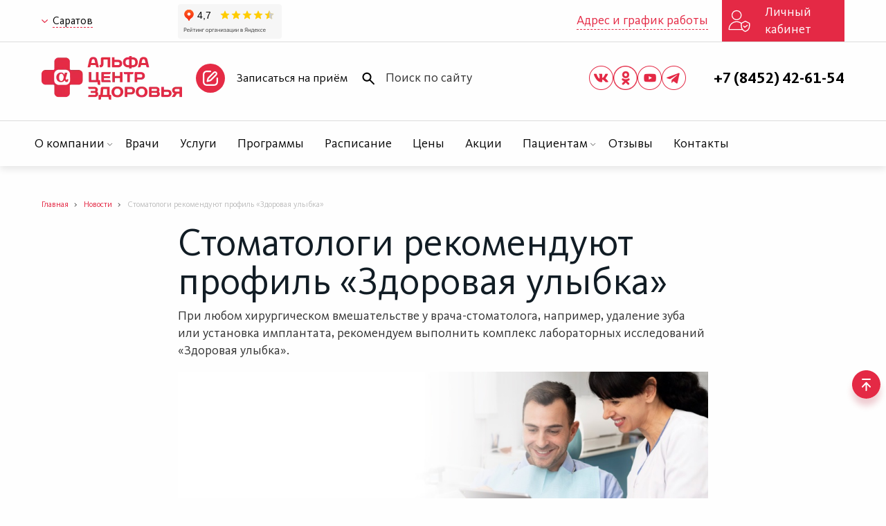

--- FILE ---
content_type: text/html; charset=UTF-8
request_url: https://saratov.alfazdrav.ru/news/stomatologi-rekomenduyut-profil-zdorovaya-ulybka/
body_size: 10580
content:
<!DOCTYPE html>
<html lang="ru">
<head>

	<meta charset="UTF-8">
	<meta name="viewport" content="width=device-width, initial-scale=1.0">
	<meta name="format-detection" content="telephone=no">
		<link rel="preload" href="/favicon.ico" type="image/x-icon" onload="this.rel='shortcut icon'">
	<title>Стоматологи рекомендуют профиль «Здоровая улыбка» новость от «Альфа-Центр Здоровья» Саратов</title>
	<meta http-equiv="Content-Type" content="text/html; charset=UTF-8" />
	<meta name="facebook-domain-verification" content="gbwkzq241p0xia8666b9q6eaa5pqpq" />
		<meta name="description" content="Стоматологи рекомендуют профиль «Здоровая улыбка». Подробнее ознакомиться с последними новостями и другой актуальной информацией из жизни «Альфа-Центр Здоровья» в Саратове можно на сайте." />
		<script type="text/javascript" src="/local/templates/default/builds/prod/2026/01-14/09-53-33-532/js/vendor.js"></script>
	<link href="/bitrix/cache/css/sr/default/page_008ed80b92ee595deecf3415bd90126a/page_008ed80b92ee595deecf3415bd90126a_v1.css?17667542133212" type="text/css"  rel="stylesheet" />
<link href="/bitrix/cache/css/sr/default/template_7a622cab59b2aeeb3d16938897c9d911/template_7a622cab59b2aeeb3d16938897c9d911_v1.css?17667503734416" type="text/css"  data-template-style="true" rel="stylesheet" />
	<script src="https://widget.alfazdrav.ru/assets/javascripts/embedded/embedded.build.min.js"></script>
<script src='https://smartcaptcha.yandexcloud.net/captcha.js' defer></script>
<link href="/local/templates/default/builds/prod/2026/01-14/09-53-33-532/css/vendor.css" media="screen" rel="stylesheet">
<link href="/local/templates/default/builds/prod/2026/01-14/09-53-33-532/css/index.css" media="screen" rel="stylesheet">
<script src="/local/templates/default/builds/prod/2026/01-14/09-53-33-532/js/index.js" ></script>
<link href="/local/templates/default/builds/prod/2026/01-14/09-53-33-532/css/news.css" media="screen" rel="stylesheet">
<script src="/local/templates/default/builds/prod/2026/01-14/09-53-33-532/js/news.js" ></script>



	<script  src="/bitrix/cache/js/sr/default/template_8ef23f0cf4168486379f3ad153efbdc3/template_8ef23f0cf4168486379f3ad153efbdc3_v1.js?17667503732888"></script>
<script  src="/bitrix/cache/js/sr/default/page_bafbeabb8eb880be9ee506d66b50a9b4/page_bafbeabb8eb880be9ee506d66b50a9b4_v1.js?176675038139773"></script>

		<script async src="https://yastatic.net/share2/share.js" fetchpriority="low"></script>
	<!-- Google Tag Manager -->
<script async data-skip-moving='true'>
	document.addEventListener('DOMContentLoaded', () => {
		window.metricsReady = false;
		const loadMetrics = () => {
			if(!window.metricsReady) {
				(function(w,d,s,l,i){w[l]=w[l]||[];w[l].push({'gtm.start':
				new Date().getTime(),event:'gtm.js'});var f=d.getElementsByTagName(s)[0],
				j=d.createElement(s),dl=l!='dataLayer'?'&l='+l:'';j.async=true;j.src=
				'https://www.googletagmanager.com/gtm.js?id='+i+dl;f.parentNode.insertBefore(j,f);
				})(window,document,'script','dataLayer','GTM-5THL65H');
				window.metricsReady = true;
			} else {
				window.removeEventListener('mousemove', loadMetrics);
				window.removeEventListener('click', loadMetrics);
				window.removeEventListener('scroll', loadMetrics);
			}
		}

		window.addEventListener('mousemove', loadMetrics);
		window.addEventListener('click', loadMetrics);
		window.addEventListener('scroll', loadMetrics);
	});
</script>

		
	<meta name="yandex-verification" content="00018b6469db77ae" /></head>
<body>
	<!-- Google Tag Manager (noscript) -->
	<noscript><iframe src="https://www.googletagmanager.com/ns.html?id=GTM-5THL65H"
	height="0" width="0" style="display:none;visibility:hidden"></iframe></noscript>
	<!-- End Google Tag Manager (noscript) -->

	<!-- Rating Mail.ru counter -->
	<script async type="text/javascript" fetchpriority="low">
	var _tmr = window._tmr || (window._tmr = []);
	_tmr.push({id: "3069141", type: "pageView", start: (new Date()).getTime(), pid: "USER_ID"});
	(function (d, w, id) {
	if (d.getElementById(id)) return;
	var ts = d.createElement("script"); ts.type = "text/javascript"; ts.async = true; ts.id = id;
	ts.src = "https://top-fwz1.mail.ru/js/code.js";
	var f = function () {var s = d.getElementsByTagName("script")[0]; s.parentNode.insertBefore(ts, s);};
	if (w.opera == "[object Opera]") { d.addEventListener("DOMContentLoaded", f, false); } else { f(); }
	})(document, window, "topmailru-code");
	</script><noscript><div>
	<img src="https://top-fwz1.mail.ru/counter?id=3069141;js=na" style="border:0;position:absolute;left:-9999px;" alt="Top.Mail.Ru" loading="lazy" decoding="async" fetchpriority="low"/>
	</div></noscript>
	<!-- //Rating Mail.ru counter -->


<div class="b-layout b-layout--fullscreen b-layout--red-link ">
	<main class="b-layout__content">
				<script type="application/ld+json">
	{
	  "@context": "https://schema.org",
	  "@type": "BreadcrumbList",
	  "itemListElement": [[{"@type":"ListItem","position":1,"name":"\u041d\u043e\u0432\u043e\u0441\u0442\u0438","item":"https:\/\/saratov.alfazdrav.ru\/news\/"},{"@type":"ListItem","position":2,"name":"\u0421\u0442\u043e\u043c\u0430\u0442\u043e\u043b\u043e\u0433\u0438 \u0440\u0435\u043a\u043e\u043c\u0435\u043d\u0434\u0443\u044e\u0442 \u043f\u0440\u043e\u0444\u0438\u043b\u044c \u00ab\u0417\u0434\u043e\u0440\u043e\u0432\u0430\u044f \u0443\u043b\u044b\u0431\u043a\u0430\u00bb","item":"https:\/\/saratov.alfazdrav.ru\/news\/stomatologi-rekomenduyut-profil-zdorovaya-ulybka\/"}]]
	}
	</script>
	<div class="b-breadcrumbs">
		<div class="b-breadcrumbs__middle">
			<div class="b-breadcrumbs__row">
				<div class="b-breadcrumbs__wrapper">
					<ul class="b-breadcrumbs__list">
													<li class="b-breadcrumbs__item">
																	<a href="/" class="b-breadcrumbs__link">
										<span>Главная</span>
									</a>
															</li>
													<li class="b-breadcrumbs__item">
																	<a href="/news/" class="b-breadcrumbs__link">
										<span>Новости</span>
									</a>
															</li>
													<li class="b-breadcrumbs__item">
																	<span class="b-breadcrumbs__current">
										<span>Стоматологи рекомендуют профиль «Здоровая улыбка»</span>
									</span>
															</li>
											</ul>
				</div>
			</div>
		</div>
	</div>
		<div class="b-layout__row">
			<div class="b-layout__col">



<div class="b-news-detail">
	<div class="b-news-detail__section b-news-detail__section--title">
		<div class="b-news-detail__middle">
			<div class="b-news-detail__row">
				<h1 class="b-news-detail__title">Стоматологи рекомендуют профиль «Здоровая улыбка»</h1>
			</div>
		</div>
	</div>
	<div class="b-news-detail__section b-news-detail__section--topText">
		<div class="b-news-detail__middle">
			<div class="b-news-detail__row">
				<div class="b-news-detail__text">
					При любом хирургическом вмешательстве у врача-стоматолога, например, удаление зуба или установка имплантата, рекомендуем выполнить комплекс лабораторных исследований «Здоровая улыбка».
					<p style="text-align: center;">
 <img width="1024" alt="Стоматологи рекомендуют профиль «Здоровая улыбка»" src="/upload/medialibrary/4a4/com2lcx06mhluwcspcw5qnkj00gunq9m.jpg" height="376" title="Стоматологи рекомендуют профиль «Здоровая улыбка»">
</p>
 <br>
 Он помогает выявить наличие вирусных инфекций, воспалительных или других патологических процессов, которые могут препятствовать проведению операции или влиять на качество результата. В случае отклонения данных исследования от нормы врач может порекомендовать обратиться к другим специалистам и пройти лечение. <br>
 <br>
 Это особенно важно, когда Вам предстоит дорогостоящая имплантация или операция по наращиванию костной ткани. От состояния организма зависит качество проведенных манипуляций, степень приживаемости зубных имплантатов. <br>
 <br>
 Профиль «Здоровая улыбка» поможет оценить готовность организма к хирургическому вмешательству, сэкономив ваши средства, время и здоровье. <br>
 <br>
 Стоимость профиля «Здоровая улыбка» - <strong>1 540 рублей</strong>. <br>
 Полная стоимость лабораторных исследований, входящих в состав профиля, по прейскуранту для физических лиц – <strong>2054 рубля</strong>.<br>
 <br>
 <strong>Скидка при покупке профиля 25%</strong>!<br>
 Ваша экономия составит более 500 рублей <br>
 <i><br>
 Забор крови оплачивается отдельно.</i><br>
 <br>
 <b>
Наполнение профиля:</b> <br>
<ul>
	<li>&nbsp;ВИЧ-Комбо (HIV): Ат к вирусу иммунодефицита человека 1, 2 + антиген</li>
	<li>&nbsp;HBsAg (поверхностный антиген «s» вируса гепатита B, «австралийский» антиген), качественное исследование</li>
	<li>&nbsp;Суммарные антитела к вирусу гепатита C (anti-HCV-total)</li>
	<li>&nbsp;Реакция микропреципитации с нетрепонемным Аг (сифилис RPR)</li>
	<li>&nbsp;Общий анализ крови (CBC/Diff - 5 фракций лейкоцитов)</li>
	<li>&nbsp;Глюкоза</li>
	<li>&nbsp;Тромбиновое время</li>
</ul>
														</div>
				<div class="link-news"><a href="/news/">Вернуться к списку новостей</a></div>
			</div>
		</div>
	</div>
</div>

<div id="js-corporate-form" class="c-popup">
	<div class="tao-form tao-form-Corporate_clinic tao-form-Corporate_clinic6969e305af46b">
      <div class="form-wrapper">
            <span class="form-title">Получите коммерческое предложение</span>
            <form id="tao-form-Corporate_clinic" method="post" action="/local/vendor/techart/bitrix.tao/api/form-ajax.php"
                  class="tao-form tao-form-Corporate_clinic tao-form-Corporate_clinic6969e305af46b">
                  <input type="hidden" name="service[form_id]" value="Corporate_clinic6969e305af46b"><input type="hidden" name="service[taoform]" value="Corporate_clinic"><input type="hidden" name="service[lang]" value="ru">                                    <input type="hidden" name="taoform" value="Corporate_clinic">
<input type="hidden" name="datalayer" value="alfa-send-kommercia"/>
<input type="hidden" name="code" value="" id="form-code" />
						<select class="select field-clinic" name="clinic">
	<option value="" selected="selected" disabled="disabled">Клиника*</option>
							<option class="item" value="38721">МедАС - Киров</option>
					<option class="item" value="38727">МедАС - Москва</option>
					<option class="item" value="38728">МедАС - Мурманск</option>
					<option class="item" value="810763">МедАС - Мурманск 3</option>
					<option class="item" value="38724">МедАС - Нижний Новгород</option>
					<option class="item" value="38729">МедАС - Ростов-на-Дону</option>
					<option class="item" value="38722">МедАС - Самара</option>
					<option class="item" value="38723" selected>МедАС - Саратов</option>
					<option class="item" value="57023">МедАС - Тюмень Комсомольская</option>
					<option class="item" value="809693">МедАС - Тюмень на Станислава Карнацевича</option>
					<option class="item" value="38725">МедАС - Тюмень Осипенко</option>
					<option class="item" value="38726">МедАС - Ярославль</option>
					<option class="item" value="191821">МедАС - Ярославль Ленинградский пр-т</option>
					<option class="item" value="38720">МедАС -Пермь</option>
					<option class="item" value="776317">МедАС - Москва Корпус на Спортивной</option>
					<option class="item" value="776323">МедАС - Москва Детский корпус на Спортивной</option>
					<option class="item" value="776330">МедАС - Москва Корпус на Новослободской</option>
					<option class="item" value="776332">МедАС - Москва Корпус на Новокузнецкой</option>
					<option class="item" value="776335">МедАС - Москва Корпус на Бауманской</option>
			</select>
							<input type="text" name="name" class="" value="" placeholder="Имя*">
							<input type="text" name="phone" class="" value="" placeholder="Телефон*">
							<input type="text" name="email" class="" value="" placeholder="Email*">
							<textarea placeholder="Краткая информация" name="brief_info"></textarea>
	<ul class="tao-form-errors"  style="display: none;">
	</ul>
<div class="form-confirm">
	<p>
		Нажимая на кнопку, вы даете <a href="/policy/soglasie/" target="_blank">согласие</a>
		на&nbsp;<a href="/policy/user-agreement/" target="_blank">обработку персональных данных</a>
	</p>
	<div 
		style="height: 100px; margin-bottom: 20px;"
		id="captcha-container"
		class="smart-captcha"
		data-sitekey="ysc1_RGG0jYeiQtvQR6nKmY1CL0TlKfl1SWxDzKNQyIvq9875afad"
	></div>
	<input style="margin: 0;" id="corporate-form-popup" class="recaptchaFormNew" type="submit" value="Получить">
</div>
            </form>
      </div>
</div>
</div>

<script type="application/ld+json">
	{
		"@context": "https://schema.org",
		"@type": "NewsArticle",
		"name": "Стоматологи рекомендуют профиль «Здоровая улыбка»",
		"url": "https://saratov.alfazdrav.ru/news/stomatologi-rekomenduyut-profil-zdorovaya-ulybka/",
		"author": {
			"@type": "Organization",
			"name": "Альфа-Центр Здоровья",
			"logo": "https://alfazdrav.ru/images/site-logo.png",
			"image": "https://alfazdrav.ru/images/site-logo.png",
			"url": "https://saratov.alfazdrav.ru"
		},
		"headline": "При любом хирургическом вмешательстве у врача-стоматолога, например, удаление зуба или установка имплантата, рекомендуем выполнить комплекс лабораторных исследований «Здоровая улыбка».",
		"image": "https://alfazdrav.ru/upload/iblock/e01/ak8z2yqgy2t803hdvzpwdce8hq5ntx0l.jpg",
		"datePublished": "2023-08-25T14:25:00+03:00"
	}
</script>



</div>
</div>
<div id='js-nv-form' class="c-nv-popup">
	<div class="popup-wrapper">
		<p>
			Уважаемые пациенты,
		</p>
		<p>
			Справку для налогового вычета можно получить, обратившись с паспортом в регистратуру.
			В случае удаленного проживания мы можем отправить справку заказным письмом почтой России.
		</p>
		<p>
			К сожалению, по электронной почте документ отправить нельзя, так как это ограничено законодательством (на основании Приказа Минздрава РФ N 289, МНС РФ N БГ-3-04/256 от 25.07.2001).
		</p>
		<p>
			Ждем вас в клинике «Альфа-Центр Здоровья», в Саратове!
		</p>
	</div>
</div>
</main>

<header class="b-layout__header">
	
<div class="b-header">
	<div class="b-header__desktop">
					<div class="b-header__panel">
<div class="b-header-panel">
	<div class="b-header-panel__middle">
		<div class="b-header-panel__row">
							<div class="b-header-panel__city-selection">

<div class="b-city-selection">
	<div class="b-city-selection__current-state">
		<button class="b-city-selection__current-region">
			<span class="b-city-selection__currency-region-text">Саратов</span>
		</button>
			</div>
	<div class="b-city-selection__popup-container">
		<ul class="b-city-selection__regions-list">
							<li class="b-city-selection__regions-list-item">
											<a class="b-city-selection__regions-list-link" href="//kirov.alfazdrav.ru"
						   title="Киров">Киров</a>
									</li>
							<li class="b-city-selection__regions-list-item">
											<a class="b-city-selection__regions-list-link" href="//alfazdrav.ru"
						   title="Москва">Москва</a>
									</li>
							<li class="b-city-selection__regions-list-item">
											<a class="b-city-selection__regions-list-link" href="//murmansk.alfazdrav.ru"
						   title="Мурманск">Мурманск</a>
									</li>
							<li class="b-city-selection__regions-list-item">
											<a class="b-city-selection__regions-list-link" href="//novgorod.alfazdrav.ru"
						   title="Нижний Новгород">Нижний Новгород</a>
									</li>
							<li class="b-city-selection__regions-list-item">
											<a class="b-city-selection__regions-list-link" href="//perm.alfazdrav.ru"
						   title="Пермь">Пермь</a>
									</li>
							<li class="b-city-selection__regions-list-item">
											<a class="b-city-selection__regions-list-link" href="//rostov.alfazdrav.ru"
						   title="Ростов-на-Дону">Ростов-на-Дону</a>
									</li>
							<li class="b-city-selection__regions-list-item">
											<a class="b-city-selection__regions-list-link" href="//samara.alfazdrav.ru"
						   title="Самара">Самара</a>
									</li>
							<li class="b-city-selection__regions-list-item b-city-selection__regions-list-item--current">
											<span class="b-city-selection__regions-list-link b-city-selection__regions-list-link--current"
							  title="Саратов">Саратов</span>
									</li>
							<li class="b-city-selection__regions-list-item">
											<a class="b-city-selection__regions-list-link" href="//tumen.alfazdrav.ru"
						   title="Тюмень">Тюмень</a>
									</li>
							<li class="b-city-selection__regions-list-item">
											<a class="b-city-selection__regions-list-link" href="//yaroslavl.alfazdrav.ru"
						   title="Ярославль">Ярославль</a>
									</li>
					</ul>
	</div>
</div></div>
				<div class="b-header-panel__yandex-widget "><iframe src="https://yandex.ru/sprav/widget/rating-badge/73182793662" width="150" height="50" frameborder="0"></iframe></div>
																	<div class="b-header-panel__visually-impaired-text-container  ">
				<button class="b-header-panel__visually-impaired">
					<img class="b-header-panel__visually-impaired-img" src="/images/glasses.png" alt="">
					<span class="b-header-panel__visually-impaired-text">Версия для слабовидящих</span>
				</button>
			</div>
						<div class="b-header-panel__address-container ">
				
<div class="b-addresses">
	<div class="b-addresses__title">Адрес и график <span>работы</span></div>

	<div class="b-addresses__popup">
		<div class="b-addresses__clinic-list">
							<div class="b-addresses__clinic">
					<div class="b-addresses__clinic-address"><div itemscope itemtype="https://schema.org/PostalAddress">
<span itemprop="addressLocality">г. Саратов</span>, <span itemprop="streetAddress">проспект имени Петра Столыпина (бывший пр-т Кирова), <br> д. 15/1</span>
</div></div>
					<a class="b-addresses__clinic-route" href="/contacts/">
						<span class="b-addresses__clinic-route-text">Схема проезда</span>
					</a>
					<ul class="b-addresses__clinic-schedule">
													<li class="b-addresses__clinic-schedule-item b-addresses__clinic-schedule-item--current">
								<span class="b-addresses__clinic-schedule-day">Пн-Пт</span>
								<span class="b-addresses__clinic-schedule-time">08:00–20:00</span>
							</li>
													<li class="b-addresses__clinic-schedule-item">
								<span class="b-addresses__clinic-schedule-day">Сб</span>
								<span class="b-addresses__clinic-schedule-time">08:00–20:00</span>
							</li>
													<li class="b-addresses__clinic-schedule-item">
								<span class="b-addresses__clinic-schedule-day">Вс</span>
								<span class="b-addresses__clinic-schedule-time">09:00–18:00</span>
							</li>
											</ul>
				</div>
					</div>

		<button class="b-addresses__close-btn"></button>
	</div>
</div>

			</div>
			<div class="b-header-panel__personal-cabinet-container ">
				<a class="b-header-panel__personal-cabinet" target="_blank" href="https://lk.alfazdrav.ru/">
					<svg class="b-header-panel__personal-cabinet-img" role="img">
						<use xlink:href="/images/sprite.svg#user"></use>
					</svg>
					<span class="b-header-panel__personal-cabinet-text">Личный кабинет</span>
				</a>
			</div>
		</div>
	</div>
</div>
</div>
				<div class="b-header__main">
<div class="b-header-main">
	<div class="b-header-main__middle">
		<div class="b-header-main__new-row">
			<div class="b-header-main__logo-wrapper">
									<a class="b-header-main__link" href="/">
						<img class="b-header-main__logo" src="/images/site-logo.webp" alt="Альфа центр здоровья" width="203" height="63">
					</a>
							</div>
																					<div class="b-header-main__appointment-wrapper " >
				<a class="b-header-main__appointment_link" href="/zapis-na-priem/">Записаться на&nbsp;приём</a>
			</div>
															<div class="b-header-main__search ">
						<div class="b-header-search">
	<button class="b-header-search__button"></button>
	<form action="/search/">
		<input type="text" name="q" class="b-header-search__input">
		<input type="hidden" name="how" value="r">
		<span class="b-header-search__text">Поиск по сайту</span>
	</form>
</div>
					</div>
										<div class="b-header-main__phones-wrapper ">
									<div class="b-header-main__socials-wrapper">
													<a class="b-header-main__socials-icon vk" href="https://vk.com/alfazdrav_saratov" target="_blank"></a>
													<a class="b-header-main__socials-icon ok" href="https://ok.ru/group/54298020610140" target="_blank"></a>
													<a class="b-header-main__socials-icon youtube" href="https://www.youtube.com/channel/UCjuQVQRHyn0arTYfoutwsIA" target="_blank"></a>
													<a class="b-header-main__socials-icon telegram" href="https://t.me/alfazdrav" target="_blank"></a>
											</div>
								<div class="b-header-main__phones call_phone_11">
											<a class="b-header-main__phone" href="tel:+7 (8452) 42-61-54">+7 (8452) 42-61-54</a>
									</div>
			</div>
		</div>
	</div>
</div>
</div>
	</div>
	<div class="b-header__mobile">
<div class="b-header-mobile">
	<div class="b-header-mobile__middle">
		<div class="b-header-mobile__row">
			<div class="b-header-mobile__wrapper">
				<button class="b-header-mobile__burger"></button>
				<br>
				<div class="b-header-mobile__logo-container">
											<a class="b-header-mobile__link" href="/">
							<img class="b-header-mobile__logo" src="/images/site-logo-mobile.svg" alt="Альфа центр здоровья" width="37" height="35">
						</a>
									</div>
				<a class="b-header-mobile__search" href="/search/"></a>
				<a class="b-header-mobile__cabinet" target="_blank" href="https://lk.alfazdrav.ru/"></a>
			</div>
		</div>
	</div>
	<div class="b-header-mobile__appointment-wrap">
		<div class="b-header-mobile__phone-wrapper">
			<a class="b-header-mobile__phone" href="tel:+7 (8452) 42-61-54" onclick="_tmr.push({ type: 'reachGoal', id: 3331501, goal: 'make_an_appointment'});">+7 (8452) 42-61-54</a>
		</div>
		
		<div class="b-header-mobile__appointment b-header-mobile__appointment--js_init  onlineap"
			data-filial="6">
			Записаться на приём
		</div>
			</div>
</div>
</div>
	<div class="b-header__menu">
		<div class="b-header__middle">
			<div class="b-header__position">
				<div class="b-header__row">
					
<nav class="b-top-menu b-top-menu--inner">
			<div class="b-top-menu__city-selection">
			

<div class="b-city-selection-mobile">
	<button class="b-city-selection-mobile__btn">
		<span class="b-city-selection-mobile__btn-text">Саратов</span>
	</button>
	<ul class="b-city-selection-mobile__list">
					<li class="b-city-selection-mobile__item">
									<a class="b-city-selection-mobile__link" href="//kirov.alfazdrav.ru"
					   title="Киров">Киров</a>
							</li>
					<li class="b-city-selection-mobile__item">
									<a class="b-city-selection-mobile__link" href="//alfazdrav.ru"
					   title="Москва">Москва</a>
							</li>
					<li class="b-city-selection-mobile__item">
									<a class="b-city-selection-mobile__link" href="//murmansk.alfazdrav.ru"
					   title="Мурманск">Мурманск</a>
							</li>
					<li class="b-city-selection-mobile__item">
									<a class="b-city-selection-mobile__link" href="//novgorod.alfazdrav.ru"
					   title="Нижний Новгород">Нижний Новгород</a>
							</li>
					<li class="b-city-selection-mobile__item">
									<a class="b-city-selection-mobile__link" href="//perm.alfazdrav.ru"
					   title="Пермь">Пермь</a>
							</li>
					<li class="b-city-selection-mobile__item">
									<a class="b-city-selection-mobile__link" href="//rostov.alfazdrav.ru"
					   title="Ростов-на-Дону">Ростов-на-Дону</a>
							</li>
					<li class="b-city-selection-mobile__item">
									<a class="b-city-selection-mobile__link" href="//samara.alfazdrav.ru"
					   title="Самара">Самара</a>
							</li>
					<li class="b-city-selection-mobile__item b-city-selection-mobile__item--current">
									<span class="b-city-selection-mobile__link b-city-selection-mobile__link--current"
						  title="Саратов">Саратов</span>
							</li>
					<li class="b-city-selection-mobile__item">
									<a class="b-city-selection-mobile__link" href="//tumen.alfazdrav.ru"
					   title="Тюмень">Тюмень</a>
							</li>
					<li class="b-city-selection-mobile__item">
									<a class="b-city-selection-mobile__link" href="//yaroslavl.alfazdrav.ru"
					   title="Ярославль">Ярославль</a>
							</li>
			</ul>
</div>
		</div>
		<ul class="b-top-menu__list b-top-menu__list--depth-level_1">
							<li class="b-top-menu__item-wrap b-top-menu__item-wrap--depth-level_1">
											<span class="b-top-menu__item b-top-menu__item--depth-level_1"
							href="/clinic/">О компании</span>
						<div class="b-top-menu__arrow"></div>
						<div class="b-top-menu__submenu">
							
<nav class="b-top-menu b-top-menu--inner">
			<div class="b-top-menu__city-selection">
			
		</div>
		<ul class="b-top-menu__list b-top-menu__list--depth-level_2">
							<li class="b-top-menu__item-wrap b-top-menu__item-wrap--depth-level_2">
																		<a class="b-top-menu__item b-top-menu__item--depth-level_2"
							href="/clinic/aboutus/">О компании</a>
															</li>
							<li class="b-top-menu__item-wrap b-top-menu__item-wrap--depth-level_2">
																		<a class="b-top-menu__item b-top-menu__item--depth-level_2"
							href="/clinic/media-about-us/">СМИ о нас</a>
															</li>
							<li class="b-top-menu__item-wrap b-top-menu__item-wrap--depth-level_2">
																		<a class="b-top-menu__item b-top-menu__item--depth-level_2"
							href="/clinic/vacancy/">Работа у нас</a>
															</li>
							<li class="b-top-menu__item-wrap b-top-menu__item-wrap--depth-level_2">
																		<a class="b-top-menu__item b-top-menu__item--depth-level_2"
							href="/clinic/corporate/">Для организаций</a>
															</li>
							<li class="b-top-menu__item-wrap b-top-menu__item-wrap--depth-level_2">
																		<a class="b-top-menu__item b-top-menu__item--depth-level_2"
							href="/clinic/strahovym-kompaniyam/">Страховым организациям</a>
															</li>
							<li class="b-top-menu__item-wrap b-top-menu__item-wrap--depth-level_2">
																		<a class="b-top-menu__item b-top-menu__item--depth-level_2"
							href="/clinic/franchise/">Франшиза</a>
															</li>
							<li class="b-top-menu__item-wrap b-top-menu__item-wrap--depth-level_2">
																		<a class="b-top-menu__item b-top-menu__item--depth-level_2"
							href="/clinic/photogallery/">Фотогалерея</a>
															</li>
							<li class="b-top-menu__item-wrap b-top-menu__item-wrap--depth-level_2">
																		<a class="b-top-menu__item b-top-menu__item--depth-level_2"
							href="/clinic/legal/">Правовая информация</a>
															</li>
							<li class="b-top-menu__item-wrap b-top-menu__item-wrap--depth-level_2">
																		<a class="b-top-menu__item b-top-menu__item--depth-level_2"
							href="/clinic/licenzii/">Лицензии</a>
															</li>
					</ul>
		<div class="b-top-menu__clinic-info">
		<div class="b-top-menu__clinic-info-list">
						</div>
		<div class="b-top-menu__clinic-socials">
			
		</div>
	</div>
</nav>

						</div>
									</li>
							<li class="b-top-menu__item-wrap b-top-menu__item-wrap--depth-level_1">
																		<a class="b-top-menu__item b-top-menu__item--depth-level_1"
							href="/doctors/">Врачи</a>
															</li>
							<li class="b-top-menu__item-wrap b-top-menu__item-wrap--depth-level_1">
																		<a class="b-top-menu__item b-top-menu__item--depth-level_1"
							href="/uslugi/">Услуги</a>
															</li>
							<li class="b-top-menu__item-wrap b-top-menu__item-wrap--depth-level_1">
																		<a class="b-top-menu__item b-top-menu__item--depth-level_1"
							href="/uslugi/?section=programs">Программы</a>
															</li>
							<li class="b-top-menu__item-wrap b-top-menu__item-wrap--depth-level_1">
																		<a class="b-top-menu__item b-top-menu__item--depth-level_1"
							href="/zapis-na-priem/">Расписание</a>
															</li>
							<li class="b-top-menu__item-wrap b-top-menu__item-wrap--depth-level_1">
																		<a class="b-top-menu__item b-top-menu__item--depth-level_1"
							href="/services/price/">Цены</a>
															</li>
							<li class="b-top-menu__item-wrap b-top-menu__item-wrap--depth-level_1">
																		<a class="b-top-menu__item b-top-menu__item--depth-level_1"
							href="/actions/">Акции</a>
															</li>
							<li class="b-top-menu__item-wrap b-top-menu__item-wrap--depth-level_1">
											<span class="b-top-menu__item b-top-menu__item--depth-level_1"
							href="/clinic/pacients/">Пациентам</span>
						<div class="b-top-menu__arrow"></div>
						<div class="b-top-menu__submenu">
							
<nav class="b-top-menu b-top-menu--inner">
			<div class="b-top-menu__city-selection">
			
		</div>
		<ul class="b-top-menu__list b-top-menu__list--depth-level_2">
							<li class="b-top-menu__item-wrap b-top-menu__item-wrap--depth-level_2">
																		<a class="b-top-menu__item b-top-menu__item--depth-level_2"
							href="/mobilnoe-prilozhenie-alfa-tsentr-zdorovya/">Мобильное приложение</a>
															</li>
							<li class="b-top-menu__item-wrap b-top-menu__item-wrap--depth-level_2">
																		<a class="b-top-menu__item b-top-menu__item--depth-level_2"
							href="/clinic/pacients/analiz-info/">Подготовка к исследованиям</a>
															</li>
							<li class="b-top-menu__item-wrap b-top-menu__item-wrap--depth-level_2">
																		<a class="b-top-menu__item b-top-menu__item--depth-level_2"
							href="/clinic/pacients/bonus-system/">Программа лояльности</a>
															</li>
							<li class="b-top-menu__item-wrap b-top-menu__item-wrap--depth-level_2">
																		<a class="b-top-menu__item b-top-menu__item--depth-level_2"
							href="/zabolevania/">Заболевания</a>
															</li>
							<li class="b-top-menu__item-wrap b-top-menu__item-wrap--depth-level_2 b-top-menu__item-wrap--current">
																		<a class="b-top-menu__item b-top-menu__item--selected b-top-menu__item--depth-level_2"
							href="/news/">Новости</a>
															</li>
							<li class="b-top-menu__item-wrap b-top-menu__item-wrap--depth-level_2">
																		<a class="b-top-menu__item b-top-menu__item--depth-level_2"
							href="/articles/">Статьи</a>
															</li>
							<li class="b-top-menu__item-wrap b-top-menu__item-wrap--depth-level_2">
																		<a class="b-top-menu__item b-top-menu__item--depth-level_2"
							href="#" id="js-show-nv-popup">Налоговый вычет</a>
															</li>
							<li class="b-top-menu__item-wrap b-top-menu__item-wrap--depth-level_2">
																		<a class="b-top-menu__item b-top-menu__item--depth-level_2"
							href="/clinic/pacients/sposoby-oplaty/">Способы оплаты</a>
															</li>
					</ul>
		<div class="b-top-menu__clinic-info">
		<div class="b-top-menu__clinic-info-list">
						</div>
		<div class="b-top-menu__clinic-socials">
			
		</div>
	</div>
</nav>

						</div>
									</li>
							<li class="b-top-menu__item-wrap b-top-menu__item-wrap--depth-level_1">
																		<a class="b-top-menu__item b-top-menu__item--depth-level_1"
							href="/reviews/">Отзывы</a>
															</li>
							<li class="b-top-menu__item-wrap b-top-menu__item-wrap--depth-level_1">
																		<a class="b-top-menu__item b-top-menu__item--depth-level_1"
							href="/contacts/">Контакты</a>
															</li>
					</ul>
		<div class="b-top-menu__clinic-info">
		<div class="b-top-menu__clinic-info-list">
					<div class="b-top-menu__clinic-info-list-item">
				<div class="b-top-menu__clinic-info-list-item-img" style="background-image:url('/images/mobile-top-menu/address.svg')"></div>
									<div class="b-top-menu__clinic-info-list-item-text">
						
г. Саратов, проспект имени Петра Столыпина (бывший пр-т Кирова),  д. 15/1

					</div>
							</div>
					<div class="b-top-menu__clinic-info-list-item">
				<div class="b-top-menu__clinic-info-list-item-img" style="background-image:url('/images/mobile-top-menu/schedule.svg')"></div>
									<div class="b-top-menu__clinic-info-list-item-text">
						Пн-Пт: 08:00–20:00<br>Сб: 08:00–20:00<br>Вс: 09:00–18:00
					</div>
							</div>
					<div class="b-top-menu__clinic-info-list-item">
				<div class="b-top-menu__clinic-info-list-item-img" style="background-image:url('/images/mobile-top-menu/phone.svg')"></div>
									<div class="b-top-menu__clinic-info-list-item-text call_phone_11">
						Телефон: +7 (8452) 42-61-54
					</div>
							</div>
					<div class="b-top-menu__clinic-info-list-item">
				<div class="b-top-menu__clinic-info-list-item-img" style="background-image:url('/images/mobile-top-menu/email.svg')"></div>
									<div class="b-top-menu__clinic-info-list-item-text">
						Email: <a href='mailto:Info.sar@alfazdrav.ru'>Info.sar@alfazdrav.ru</a>
					</div>
							</div>
						</div>
		<div class="b-top-menu__clinic-socials">
			
<div class="b-socials-top-mobile-menu">
			<a class="b-socials-top-mobile-menu__social vk" href="https://vk.com/alfazdravclinic" target="_blank">
							<svg class="b-socials-top-mobile-menu__img b-socials-top-mobile-menu__img--vk" role="img">
					<use xlink:href="/images/socials.svg#vk"></use>
				</svg>
					</a>
			<a class="b-socials-top-mobile-menu__social ok" href="https://ok.ru/group/54298020610140" target="_blank">
							<svg class="b-socials-top-mobile-menu__img b-socials-top-mobile-menu__img--ok" role="img">
					<use xlink:href="/images/socials.svg#ok"></use>
				</svg>
					</a>
			<a class="b-socials-top-mobile-menu__social youtube" href="https://www.youtube.com/channel/UCjuQVQRHyn0arTYfoutwsIA" target="_blank">
							<svg class="b-socials-top-mobile-menu__img b-socials-top-mobile-menu__img--youtube" role="img">
					<use xlink:href="/images/socials.svg#youtube"></use>
				</svg>
					</a>
			<a class="b-socials-top-mobile-menu__social telegram" href="https://t.me/alfazdrav" target="_blank">
							<img width="40" height="41" class="b-socials-top-mobile-menu__img b-socials-top-mobile-menu__img--telegram" src="/images/socials_telegram_c.svg">
					</a>
	</div>
		</div>
	</div>
</nav>

											<button class="b-header__appointment-btn" data-filial="6">Записаться на прием</button>
									</div>
			</div>
		</div>
	</div>
</div></header>

<footer class="b-layout__footer">

	
<div class="b-footer">
	<div class="b-footer__middle">
		<div class="b-footer__row">
			<div class="b-footer__left">
				<div class="b-footer__copyright-mobile">© 2008 — 2026 Сеть клиник «Альфа-Центр Здоровья»</div>
				<div class="b-footer__contraindications-mobile">Имеются противопоказания. Необходима консультация специалиста</div>
				<div class="b-footer__menu-wrap">
					<div class="b-footer__menu b-footer__menu--double"><nav class="b-bottom-menu-double">
	<ul class="b-bottom-menu-double__list b-bottom-menu-double__list--depth-level_1">
					<li class="b-bottom-menu-double__item-wrap b-bottom-menu-double__item-wrap--depth-level_1">
									<a class="b-bottom-menu-double__item"
					   href="/doctors/">Врачи</a>
				
							</li>
					<li class="b-bottom-menu-double__item-wrap b-bottom-menu-double__item-wrap--depth-level_1">
									<a class="b-bottom-menu-double__item"
					   href="/uslugi/">Услуги</a>
				
							</li>
					<li class="b-bottom-menu-double__item-wrap b-bottom-menu-double__item-wrap--depth-level_1">
									<a class="b-bottom-menu-double__item"
					   href="/zapis-na-priem/">Расписание</a>
				
							</li>
					<li class="b-bottom-menu-double__item-wrap b-bottom-menu-double__item-wrap--depth-level_1">
									<a class="b-bottom-menu-double__item"
					   href="/services/price/">Цены</a>
				
							</li>
					<li class="b-bottom-menu-double__item-wrap b-bottom-menu-double__item-wrap--depth-level_1">
									<a class="b-bottom-menu-double__item"
					   href="/actions/">Акции</a>
				
							</li>
					<li class="b-bottom-menu-double__item-wrap b-bottom-menu-double__item-wrap--depth-level_1">
									<a class="b-bottom-menu-double__item"
					   href="/reviews/">Отзывы</a>
				
							</li>
			</ul>
</nav></div>
					<div class="b-footer__menu"><nav class="b-bottom-menu">
	<ul class="b-bottom-menu__list b-bottom-menu__list--depth-level_1">
					<li class="b-bottom-menu__item-wrap b-bottom-menu__item-wrap--depth-level_1">
									<a class="b-bottom-menu__item"
					   href="/clinic/pacients/analiz-info/">Пациентам</a>
				
							</li>
					<li class="b-bottom-menu__item-wrap b-bottom-menu__item-wrap--depth-level_1">
									<a class="b-bottom-menu__item"
					   href="/clinic/pacients/analiz-info/">Подготовка к исследованиям</a>
				
							</li>
					<li class="b-bottom-menu__item-wrap b-bottom-menu__item-wrap--depth-level_1">
									<a class="b-bottom-menu__item"
					   href="/zabolevania/">Заболевания</a>
				
							</li>
					<li class="b-bottom-menu__item-wrap b-bottom-menu__item-wrap--depth-level_1 b-bottom-menu__item-wrap--selected">
									<a class="b-bottom-menu__item b-bottom-menu__item--selected"
					   href="/news/">Новости</a>
				
							</li>
					<li class="b-bottom-menu__item-wrap b-bottom-menu__item-wrap--depth-level_1">
									<a class="b-bottom-menu__item"
					   href="#" id="js-show-nv-popup">Налоговый вычет</a>
				
							</li>
			</ul>
</nav></div>
					<div class="b-footer__menu"><nav class="b-bottom-menu">
	<ul class="b-bottom-menu__list b-bottom-menu__list--depth-level_1">
					<li class="b-bottom-menu__item-wrap b-bottom-menu__item-wrap--depth-level_1">
									<a class="b-bottom-menu__item"
					   href="/clinic/aboutus/">О компании</a>
				
							</li>
					<li class="b-bottom-menu__item-wrap b-bottom-menu__item-wrap--depth-level_1">
									<a class="b-bottom-menu__item"
					   href="/clinic/aboutus/">О компании</a>
				
							</li>
					<li class="b-bottom-menu__item-wrap b-bottom-menu__item-wrap--depth-level_1">
									<a class="b-bottom-menu__item"
					   href="/clinic/vacancy/">Работа у нас</a>
				
							</li>
					<li class="b-bottom-menu__item-wrap b-bottom-menu__item-wrap--depth-level_1">
									<a class="b-bottom-menu__item"
					   href="/clinic/corporate/">Для организаций</a>
				
							</li>
					<li class="b-bottom-menu__item-wrap b-bottom-menu__item-wrap--depth-level_1">
									<a class="b-bottom-menu__item"
					   href="/clinic/strahovym-kompaniyam/">Страховым организациям</a>
				
							</li>
					<li class="b-bottom-menu__item-wrap b-bottom-menu__item-wrap--depth-level_1">
									<a class="b-bottom-menu__item"
					   href="/clinic/franchise/">Франшиза</a>
				
							</li>
			</ul>
</nav></div>
					<div class="b-footer__menu"><nav class="b-bottom-menu">
	<ul class="b-bottom-menu__list b-bottom-menu__list--depth-level_1">
					<li class="b-bottom-menu__item-wrap b-bottom-menu__item-wrap--depth-level_1">
									<a class="b-bottom-menu__item"
					   href="/clinic/photogallery/">Фотогалерея</a>
				
							</li>
					<li class="b-bottom-menu__item-wrap b-bottom-menu__item-wrap--depth-level_1">
									<a class="b-bottom-menu__item"
					   href="/clinic/legal/">Правовая информация</a>
				
							</li>
					<li class="b-bottom-menu__item-wrap b-bottom-menu__item-wrap--depth-level_1">
									<a class="b-bottom-menu__item"
					   href="/clinic/pacients/sposoby-oplaty/">Способы оплаты</a>
				
							</li>
					<li class="b-bottom-menu__item-wrap b-bottom-menu__item-wrap--depth-level_1">
									<a class="b-bottom-menu__item"
					   href="/clinic/licenzii/">Лицензии</a>
				
							</li>
					<li class="b-bottom-menu__item-wrap b-bottom-menu__item-wrap--depth-level_1">
									<a class="b-bottom-menu__item"
					   href="/sitemap/">Карта сайта</a>
				
							</li>
			</ul>
</nav></div>
				</div>
				<div class="b-footer__contraindications">Имеются противопоказания. Необходима консультация специалиста</div>
				<div class="b-footer__text">
					<p>Внимание! Информация на сайте не является публичной офертой. Обращаем Ваше внимание на то, что данный
					интернет-сайт носит исключительно информационный характер и ни при каких условиях не является публичной
					офертой, определяемой положениями ч. 2 ст. 437 Гражданского кодекса Российской Федерации. Для получения
					подробной информации о стоимости и сроках выполнения услуг, пожалуйста, обращайтесь к сотрудникам
					коммерческого отдела «Альфа-Центр Здоровья».</p>
					<p>Запрещается скачивать материалы сайта для любых целей за исключением личных, а также запрещается
					публикация, передача, воспроизведение и любое иного использования Произведений.</p></div>
			</div>
			<div class="b-footer__right">
				<div class="b-footer__copyright">© 2008 — 2026 Сеть клиник «Альфа-Центр Здоровья»</div>
				<div class="b-footer__contacts" itemscope itemtype="https://schema.org/MedicalClinic">
					<meta itemprop="name" content="Клиника «Альфа-Центр Здоровья» в Саратове">
					<meta itemprop="image" content="https://saratov.alfazdrav.ru/images/site-logo.png">
					<div class="b-footer__contacts-title">Контакты</div>
					<div class="b-footer__phone-wrapper call_phone_12" itemprop="telephone">
						<a class="b-footer__phone" href="tel:+7 (8452) 42-61-54">+7 (8452) 42-61-54</a>
					</div>
					<div class="b-footer__clinic-info">
						E-mail: <a href='mailto:Info.sar@alfazdrav.ru'>Info.sar@alfazdrav.ru</a>
					</div>
					<div class="b-footer__clinic-info">
						<a href="/contacts/">Посмотреть адреса клиник</a>
					</div>
									</div>
								<div class="b-footer__socials">
<div class="b-socials">
			<a class="b-socials__social" href="https://vk.com/alfazdrav_saratov" target="_blank">
							<svg class="b-socials__img b-socials__img--vk" role="img" width="22" height="13">
					<use xlink:href="/images/socials.svg#vk"></use>
				</svg>
					</a>
			<a class="b-socials__social" href="https://ok.ru/group/54298020610140" target="_blank">
							<svg class="b-socials__img b-socials__img--ok" role="img" width="14" height="21">
					<use xlink:href="/images/socials.svg#ok"></use>
				</svg>
					</a>
			<a class="b-socials__social" href="https://www.youtube.com/channel/UCjuQVQRHyn0arTYfoutwsIA" target="_blank">
							<svg class="b-socials__img b-socials__img--youtube" role="img" width="23" height="17">
					<use xlink:href="/images/socials.svg#youtube"></use>
				</svg>
					</a>
			<a class="b-socials__social" href="https://t.me/alfazdrav" target="_blank">
							<img class="b-socials__img b-socials__img--telegram" src="/images/socials_telegram_bw.svg" width="36" height="36">
					</a>
	</div>
</div>
								<div class="b-footer__apps">
											<a class="b-footer__app b-footer__app--Приложение b-footer__app--Альфаздрава b-footer__app--в b-footer__app--Google b-footer__app--play" title="Приложение Альфаздрава в Google play" href="https://play.google.com/store/apps/details?id=ru.medicalapps.alpha" target="_blank">
							<img src="/images/googleplay.svg" alt="" width="92px" height="28px" loading="lazy" decoding="async" fetchpriority="low">
						</a>
									</div>
				<div class="b-footer__text-mobile">
					<p>Внимание! Информация на сайте не является публичной офертой. Обращаем Ваше внимание на то, что данный
					интернет-сайт носит исключительно информационный характер и ни при каких условиях не является публичной
					офертой, определяемой положениями ч. 2 ст. 437 Гражданского кодекса Российской Федерации. Для получения
					подробной информации о стоимости и сроках выполнения услуг, пожалуйста, обращайтесь к сотрудникам
					коммерческого отдела «Альфа-Центр Здоровья».</p>
					<p>Запрещается скачивать материалы сайта для любых целей за исключением личных, а также запрещается
					публикация, передача, воспроизведение и любое иного использования Произведений.</p></div>
			</div>
		</div>
	</div>
</div>
	<button class="b-to-top-btn">
	<img class="b-to-top-btn__img" src="/images/to-top-btn.svg" alt="" width="41" height="41" loading="lazy" decoding="async" fetchpriority="low">
</button>
	
</footer>
</div>

<script async type="text/javascript" src="/local/custom_js/jquery.cookie.js"></script>
<script async type='text/javascript'>
	function setCookie(name, value, options) {
		jQuery.cookie(name, value, options);
	}
</script>


	<script async data-skip-moving='true'>
	document.addEventListener('DOMContentLoaded', () => {
		setTimeout(() => {
			let wrap = document.createElement('div');
			wrap.id = 'modalcookie';

			let text = document.createElement('div');
			text.classList.add('modalcookie_middle');
			text.innerHTML = '<span>Продолжая пользование настоящим сайтом Вы выражаете своё согласие на обработку Ваших персональных данных (файлов cookie) с использованием трекеров "Yandex.Metrics" и "Сalltouch". Порядок обработки Ваших персональных данных, а также реализуемые требования к их защите, содержатся в <a href="/policy/">Политике ООО «МедАС»</a>.</span>';

			let btn = document.createElement('div');
			btn.classList.add('close-modal-cookie');
			btn.innerText = 'Ok';
			btn.addEventListener('click', () => {
				wrap.style.display='none';
				let date = new Date(new Date().setFullYear(new Date().getFullYear() + 1));
				date = date.toUTCString();
				document.cookie = `showmodalcookie=no; path=/; expires=${date}`;
				return false;
			});

			text.appendChild(btn);
			wrap.appendChild(text);
			document.querySelector('body').appendChild(wrap);
		}, 10000);
	});
</script>
</body>
</html>


--- FILE ---
content_type: text/css
request_url: https://saratov.alfazdrav.ru/bitrix/cache/css/sr/default/page_008ed80b92ee595deecf3415bd90126a/page_008ed80b92ee595deecf3415bd90126a_v1.css?17667542133212
body_size: 781
content:


/* Start:/local/templates/.default/components/bitrix/news/news/bitrix/news.detail/.default/style.css?16618494971409*/
.b-news-detail__middle {
  padding-right: 1.111111rem;
  padding-left: 1.111111rem;
  max-width: 1440px;
  margin: 0 auto;
}

@media print, screen and (min-width: 48em) {
  .b-news-detail__middle {
    padding-right: 3.333333rem;
    padding-left: 3.333333rem;
  }
}

@media print, screen and (min-width: 64em) {
  .b-news-detail__middle {
    padding-right: 3.333333rem;
    padding-left: 3.333333rem;
  }
}

@media screen and (min-width: 80em) {
  .b-news-detail__middle {
    padding-right: 3.333333rem;
    padding-left: 3.333333rem;
  }
}

.b-news-detail__row {
  display: -webkit-box;
  display: -ms-flexbox;
  display: flex;
  -webkit-box-orient: horizontal;
  -webkit-box-direction: normal;
      -ms-flex-flow: row wrap;
          flex-flow: row wrap;
  margin-right: -0.555556rem;
  margin-left: -0.555556rem;
}

@media print, screen and (min-width: 48em) {
  .b-news-detail__row {
    margin-right: -0.555556rem;
    margin-left: -0.555556rem;
  }
}

@media print, screen and (min-width: 64em) {
  .b-news-detail__row {
    margin-right: -0.555556rem;
    margin-left: -0.555556rem;
  }
}

@media screen and (min-width: 80em) {
  .b-news-detail__row {
    margin-right: -0.555556rem;
    margin-left: -0.555556rem;
  }
}
.b-news-detail h1 {
  margin-top: 10px;
  margin-bottom: 10px;
}

.b-news-detail__text {
    display: block;
    width: 100%;
}

.b-news-detail .link-news a{
  color: #e42945;
}
/* End */


/* Start:/local/vendor/techart/bitrix.tao/styles/forms/form.css?17250091851389*/
form.tao-form {
}

div.tao-form {
	position: relative;
	margin: 0 0 10px 0;
}

div.tao-form div.shadow {
	position: absolute;
	top: 0;
	left: 0;
	width: 100%;
	height: 100%;
	background-color: #eee;
	background-image: url(/local/vendor/techart/bitrix.tao/images/loading.gif);
	background-repeat: no-repeat;
	background-position: center center;
	opacity: 0.8;
}

ul.tao-form-errors {
	margin: 0 !important;
	padding: 0 10px !important;
	border: 1px solid #800;
	list-style-type: none;
}

ul.tao-form-errors li {
	list-style: none;
	color: #800;
}

form.tao-form input.text {
	border: 1px solid #888;
}

form.tao-form input.field-name {
}

form.tao-form input.checkbox {
	border: 1px solid #888;
}

form.tao-form textarea {
	border: 1px solid #888;
}

form.tao-form .select {
	border: 1px solid #888;
}

form.tao-form .submit-button {
	padding: 5px 10px;
	border: 1px solid #888;
	border-radius: 5px;
	background-color: #eee;
	cursor: pointer;
}

div.tao-form-field {
	margin: 5px 0;
}

table.tao-form {
	width: 100%;
	border-spacing: 5px;
}

table.tao-form th.caption {
	padding: 0 20px 0 5px;
	font-weight: normal;
	text-align: left;
	white-space: no-wrap;
}

table.tao-form td.field {
	padding: 0 5px 0 0;
	width: 100%;
}

table.tao-form tr.tao-error-field td, table.tao-form tr.tao-error-field th {
	background-color: #fcc;
}

div.tao-error-field input.text {
	border: 1px solid #844;
}

/* End */
/* /local/templates/.default/components/bitrix/news/news/bitrix/news.detail/.default/style.css?16618494971409 */
/* /local/vendor/techart/bitrix.tao/styles/forms/form.css?17250091851389 */


--- FILE ---
content_type: text/css
request_url: https://saratov.alfazdrav.ru/bitrix/cache/css/sr/default/template_7a622cab59b2aeeb3d16938897c9d911/template_7a622cab59b2aeeb3d16938897c9d911_v1.css?17667503734416
body_size: 1358
content:


/* Start:/local/bundles/Yandex/styles/smartcaptcha.css?175022516064*/
.smart-captcha{height:102px!important;min-width:250px!important}
/* End */


/* Start:/bitrix/components/bitrix/menu/templates/.default/style.min.css?16859645273966*/
ul.left-menu{list-style:none;margin:0;padding:0;margin-bottom:8px;position:relative}ul.left-menu li{padding:10px 16px;background:#f5f5f5 url(/bitrix/components/bitrix/menu/templates/.default/images/left_menu_bg.gif) top repeat-x}ul.left-menu li a{font-size:100%;color:#bc262c;font-weight:bold;text-decoration:none}ul.left-menu li a:visited{color:#bc262c}ul.left-menu li a:hover{color:#bc262c}ul.left-menu li a.selected:link,ul.left-menu li a.selected:visited,ul.left-menu li a.selected:active,ul.left-menu li a.selected:hover{color:#fc8d3d}.b-header-main_test_appointment-wrapper{width:calc(25% - 1.111111rem);margin-right:.555556rem;margin-left:.555556rem}@media screen and (min-width:80em){.b-header-main_test_appointment-wrapper{margin-left:calc(8.333333% + .555556rem)}}.b-header-main_test_appointment{display:-webkit-box;display:-ms-flexbox;display:flex;-webkit-box-align:center;-ms-flex-align:center;align-items:center;text-decoration:none;color:#000;font-size:16px;border:none;outline:none;cursor:pointer;-webkit-transition:.2s;-o-transition:.2s;transition:.2s}@media screen and (min-width:80em){.b-header-main_test_appointment{font-size:18px}}.b-header-main_test_appointment:before{content:"";display:block;width:42px;height:42px;background:url([data-uri]) 0 0 no-repeat;background-size:cover;margin-right:17px}.b-header-main_test_appointment:hover{color:#e42945}.b-header-main_test_appointment-overflow{position: fixed;top: 0;left: 0;width: 100%;height: 100%;display: none;background: rgb(0 0 0 / 40%);z-index: 100;}.b-header-main_test_appointment-block{display: none;position: fixed;z-index: 101;background: #fff;width: 300px;left: calc(50% - 150px);top: calc(50% - 150px);box-sizing: border-box;padding: 20px;}.b-header-main_test_appointment-block .title{font-size: 16px;margin-bottom: 20px;}.b-header-main_test_appointment-block .close{position: absolute;top: 5px;right: 10px;font-weight: bold;font-size: 16px;cursor: pointer;}.b-header-main_test_appointment-block .button{display:-webkit-box;display:-ms-flexbox;display:flex;-webkit-box-align:center;-ms-flex-align:center;align-items:center;text-decoration:none;color:#000;font-size:16px;border:none;outline:none;cursor:pointer;-webkit-transition:.2s;-o-transition:.2s;transition:.2s}@media screen and (min-width:80em){.b-header-main_test_appointment-block .button{font-size:18px}}.b-header-main_test_appointment-block .button:before{content:"";display:block;width:42px;height:42px;background:url([data-uri]) 0 0 no-repeat;background-size:cover;margin-right:17px}.b-header-main_test_appointment-block .button:hover{color:#e42945}
/* End */
/* /local/bundles/Yandex/styles/smartcaptcha.css?175022516064 */
/* /bitrix/components/bitrix/menu/templates/.default/style.min.css?16859645273966 */


--- FILE ---
content_type: text/css
request_url: https://saratov.alfazdrav.ru/local/templates/default/builds/prod/2026/01-14/09-53-33-532/css/index.css
body_size: 25877
content:
@font-face{font-display:swap;font-family:KievitPro;font-style:normal;font-weight:900;src:url(/local/templates/default/builds/prod/2803a8347d3186a91933.woff2) format("woff2"),url(/local/templates/default/builds/prod/9af6e6e56a04c08a9d5a.woff) format("woff")}@font-face{font-display:swap;font-family:KievitPro;font-style:italic;font-weight:900;src:url(/local/templates/default/builds/prod/ef1f23fec3b5ef390e88.woff2) format("woff2"),url(/local/templates/default/builds/prod/168dbc16ef2671e35828.woff) format("woff")}@font-face{font-display:swap;font-family:KievitPro;font-style:normal;font-weight:300;src:url(/local/templates/default/builds/prod/032d6cf2ac5238198e2f.woff2) format("woff2"),url(/local/templates/default/builds/prod/567941e9ca7c75245353.woff) format("woff")}@font-face{font-display:swap;font-family:KievitPro;font-style:normal;font-weight:400;src:url(/local/templates/default/builds/prod/89678162f2b97706d24c.woff2) format("woff2"),url(/local/templates/default/builds/prod/8fcebd46308096e57959.woff) format("woff")}@font-face{font-display:swap;font-family:KievitPro;font-style:normal;font-weight:700;src:url(/local/templates/default/builds/prod/db3fca86f85e2e334d9d.woff2) format("woff2"),url(/local/templates/default/builds/prod/00ea792ed44e35efe1c7.woff) format("woff")}@font-face{font-display:swap;font-family:KievitPro;font-style:normal;font-weight:800;src:url(/local/templates/default/builds/prod/278f0983aad9f98fd822.woff2) format("woff2"),url(/local/templates/default/builds/prod/1f3b95bd099fa1acacc6.woff) format("woff")}@font-face{font-display:swap;font-family:KievitPro;font-style:italic;font-weight:800;src:url(/local/templates/default/builds/prod/b1af0e7a1b1f24cc696b.woff2) format("woff2"),url(/local/templates/default/builds/prod/749163202c53c60a036a.woff) format("woff")}@font-face{font-display:swap;font-family:KievitPro;font-style:italic;font-weight:400;src:url(/local/templates/default/builds/prod/64f98e391aa1b446270e.woff2) format("woff2"),url(/local/templates/default/builds/prod/2d448815e56d9433d324.woff) format("woff")}@font-face{font-display:swap;font-family:KievitPro;font-style:italic;font-weight:700;src:url(/local/templates/default/builds/prod/40c3821300ceae206795.woff2) format("woff2"),url(/local/templates/default/builds/prod/e6ef769165e1a0f5c203.woff) format("woff")}@font-face{font-display:swap;font-family:KievitPro;font-style:italic;font-weight:500;src:url(/local/templates/default/builds/prod/b22c5cd01874f42ff839.woff2) format("woff2"),url(/local/templates/default/builds/prod/eff895dcd32c541c1577.woff) format("woff")}@font-face{font-display:swap;font-family:KievitPro;font-style:normal;font-weight:500;src:url(/local/templates/default/builds/prod/facbd98b75f81eb8770c.woff2) format("woff2"),url(/local/templates/default/builds/prod/c7ffbd06f6818b8ce6a1.woff) format("woff")}@font-face{font-display:swap;font-family:KievitPro-Book;font-style:normal;font-weight:500;src:url(/local/templates/default/builds/prod/91ca3026786ffa8a22f7.woff2) format("woff2"),url(/local/templates/default/builds/prod/e77561d05b67e9734f84.woff) format("woff")}@font-face{font-display:swap;font-family:KievitPro;font-style:italic;font-weight:300;src:url(/local/templates/default/builds/prod/60ecc2f87c503f35ef9b.woff2) format("woff2"),url(/local/templates/default/builds/prod/a2c08d3c777c5e272da1.woff) format("woff")}@font-face{font-display:swap;font-family:OpenSans;font-style:normal;font-weight:400;src:url(/local/templates/default/builds/prod/4594426b178a90934222.woff) format("woff")}/*! normalize.css v8.0.0 | MIT License | github.com/necolas/normalize.css */html{-webkit-text-size-adjust:100%;line-height:1.15}h1{font-size:2em;margin:.67em 0}hr{-webkit-box-sizing:content-box;box-sizing:content-box;height:0;overflow:visible}pre{font-family:monospace,monospace;font-size:1em}a{background-color:rgba(0,0,0,0)}abbr[title]{border-bottom:none;text-decoration:underline;-webkit-text-decoration:underline dotted;text-decoration:underline dotted}b,strong{font-weight:bolder}code,kbd,samp{font-family:monospace,monospace;font-size:1em}small{font-size:80%}sub,sup{font-size:75%;line-height:0;position:relative;vertical-align:baseline}sub{bottom:-.25em}sup{top:-.5em}img{border-style:none}button,input,optgroup,select,textarea{font-family:sans-serif;font-size:100%;line-height:1.15;margin:0}button,input{overflow:visible}button,select{text-transform:none}[type=button],[type=reset],[type=submit],button{-webkit-appearance:button}[type=button]::-moz-focus-inner,[type=reset]::-moz-focus-inner,[type=submit]::-moz-focus-inner,button::-moz-focus-inner{border-style:none;padding:0}[type=button]:-moz-focusring,[type=reset]:-moz-focusring,[type=submit]:-moz-focusring,button:-moz-focusring{outline:1px dotted ButtonText}fieldset{padding:.35em .75em .625em}legend{-webkit-box-sizing:border-box;box-sizing:border-box;color:inherit;display:table;max-width:100%;padding:0;white-space:normal}progress{vertical-align:baseline}textarea{overflow:auto}[type=checkbox],[type=radio]{-webkit-box-sizing:border-box;box-sizing:border-box;padding:0}[type=number]::-webkit-inner-spin-button,[type=number]::-webkit-outer-spin-button{height:auto}[type=search]{-webkit-appearance:textfield;outline-offset:-2px}[type=search]::-webkit-search-decoration{-webkit-appearance:none}::-webkit-file-upload-button{-webkit-appearance:button;font:inherit}details{display:block}summary{display:list-item}[hidden],template{display:none}html{-webkit-box-sizing:border-box;box-sizing:border-box;font-size:18px}*,:after,:before{-webkit-box-sizing:inherit;box-sizing:inherit}body{-webkit-font-smoothing:antialiased;-moz-osx-font-smoothing:grayscale;background:#fefefe;color:#333;font-family:KievitPro,Helvetica,Roboto,Arial,sans-serif;font-weight:400;line-height:1.4;margin:0;padding:0}img{-ms-interpolation-mode:bicubic;display:inline-block;height:auto;max-width:100%;vertical-align:middle}textarea{border-radius:0;height:auto;min-height:50px}select{border-radius:0;-webkit-box-sizing:border-box;box-sizing:border-box;width:100%}.map_canvas embed,.map_canvas img,.map_canvas object,.mqa-display embed,.mqa-display img,.mqa-display object{max-width:none!important}button{-webkit-appearance:none;-moz-appearance:none;appearance:none;background:rgba(0,0,0,0);border:0;border-radius:0;cursor:auto;line-height:1;padding:0}[data-whatinput=mouse] button{outline:0}pre{overflow:auto}button,input,optgroup,select,textarea{font-family:inherit}.is-visible{display:block!important}.is-hidden{display:none!important}body{min-width:320px;width:100%}*{-webkit-box-sizing:border-box;box-sizing:border-box}main{-webkit-font-feature-settings:"tnum" on,"lnum" on;font-feature-settings:"tnum" on,"lnum" on;font-size:16px}@media screen and (min-width:64em){main{font-size:18px}}main .c-h1,main .h1,main h1{color:#111c24;font-size:40px;font-weight:400;line-height:1}@media screen and (min-width:64em){main .c-h1,main .h1,main h1{font-size:56px}}main .c-h2,main .h2,main h2{color:#111c24;font-size:32px;font-weight:400;line-height:1}@media screen and (min-width:64em){main .c-h2,main .h2,main h2{font-size:40px}}main .c-h3,main .h3,main h3{color:#111c24;font-size:24px;font-weight:400}@media screen and (min-width:64em){main .c-h3,main .h3,main h3{font-size:32px}}main .c-h4,main .h4,main h4{color:#111c24;font-size:20px;font-weight:400}@media screen and (min-width:64em){main .c-h4,main .h4,main h4{font-size:24px}}main .big,main .c-big,main big{color:#0a0a0a;font-size:27px}main .bold,main b,main strong{font-weight:700}main hr{border:none;border-bottom:2px solid #8a8a8a}main ul{padding-left:30px}main ul li{margin-bottom:10px}main ol{padding-left:30px}main ol li{margin:10px 0}main a{color:#58595b}main a:hover{text-decoration:none}main .c-right{float:right;margin:0 0 10px 10px}main .c-left{float:left;margin:0 10px 10px 0}main .c-black{color:#0a0a0a}main .c-gray{color:#757575}main .c-red{color:#e42945}main .c-white{color:#fefefe}main .c-hidden{display:none}main .c-link{text-decoration:none}main .c-link:hover{text-decoration:underline}main .c-bulleted-list{list-style:none;margin:35px 0 0;padding:0}main .c-bulleted-list li{margin:15px 0}main .c-bulleted-list li:before{color:#e42945;content:">";margin-right:5px}main .c-large-text{font-size:18px;line-height:28px}@media screen and (min-width:64em){main .c-large-text{font-size:20px;line-height:32px}}main .c-page-list{list-style:none;margin:10px 0 0;padding:0}main .c-page-list li{margin-bottom:14px}main .c-box-with-border{border:1px solid #e42945;border-radius:24px;padding:40px 20px 20px}@media screen and (min-width:64em){main .c-box-with-border{padding:40px}}main .c-box-with-border h1,main .c-box-with-border h2,main .c-box-with-border h3,main .c-box-with-border h4{margin:0}main .c-box-with-border p:last-child{margin-bottom:0}main #js-show-popup{cursor:pointer}main .c-content-center{-webkit-box-pack:center;-ms-flex-pack:center;display:-webkit-box;display:-ms-flexbox;display:flex;justify-content:center}main .c-toggle-button--open{color:#e42945}main .c-toggle-button--open:before{-webkit-transform:rotate(180deg);-ms-transform:rotate(180deg);transform:rotate(180deg)}main .c-marked-list,main .c-marked-list ul,main .c-toggle-list,main .c-toggle-list ul{list-style-type:none;padding:0}main .c-marked-list li,main .c-toggle-list li{margin-bottom:25px;padding-left:38px}main .c-toggle-list h4{-webkit-font-feature-settings:"pnum" on,"lnum" on;font-feature-settings:"pnum" on,"lnum" on;margin:24px 0 16px}main .c-toggle-list h3{cursor:pointer;position:relative}main .c-toggle-list h3:before{background:url(/local/templates/default/builds/prod/img/73ef74df9ff97668aeb5.svg) no-repeat 50%;background-size:100%;content:"";height:20px;left:-35px;position:absolute;top:17px;width:20px}@media screen and (max-width:79.99875em){main .c-toggle-list h3:before{top:10px}}@media screen and (min-width:1024px)and (max-width:1280px){main .c-toggle-list h3:before{top:17px}}main .c-toggle-list a{display:-webkit-box;display:-ms-flexbox;display:flex;margin-top:15px;width:100%}main .c-toggle-list .c-unmarked-link{margin:0;text-decoration:none}main .c-toggle-list .c-unmarked-link h2,main .c-toggle-list .c-unmarked-link h3,main .c-toggle-list .c-unmarked-link h4{margin:24px 0 8px}main .c-toggle-list .c-unmarked-link:hover h2,main .c-toggle-list .c-unmarked-link:hover h3,main .c-toggle-list .c-unmarked-link:hover h4{color:#e42945;-webkit-transition:.2s;transition:.2s}main .c-marked-list li{position:relative}main .c-marked-list li:before{background:url(/local/templates/default/builds/prod/img/73ef74df9ff97668aeb5.svg) no-repeat 50%;background-size:100%;content:"";height:15px;left:10px;position:absolute;top:25%;-webkit-transform:rotate(270deg);-ms-transform:rotate(270deg);transform:rotate(270deg);width:10px}main .c-unmarked-item:after,main .c-unmarked-item:before{display:none}main .c-bottom-contacts{-webkit-box-orient:vertical;-webkit-box-direction:normal;-webkit-box-align:baseline;-ms-flex-align:baseline;align-items:baseline;background-color:#f7f7f7;border-radius:24px;display:-webkit-box;display:-ms-flexbox;display:flex;-ms-flex-flow:column;flex-flow:column;margin-top:45px;padding:15px}@media screen and (min-width:48em){main .c-bottom-contacts{-webkit-box-orient:horizontal;-webkit-box-direction:normal;-ms-flex-flow:row;flex-flow:row;padding:40px}}main .c-contacts-left-col,main .c-contacts-right-col{width:100%}@media screen and (min-width:48em){main .c-contacts-left-col,main .c-contacts-right-col{width:50%}}main .c-contacts-left-col h4,main .c-contacts-right-col h4{margin:0 0 6px}@media screen and (min-width:48em){main .c-contacts-left-col h4,main .c-contacts-right-col h4{margin:0 0 12px}}main .c-contacts-left-col p,main .c-contacts-right-col p{font-size:12px;margin:0}main .c-contacts-left-col ul,main .c-contacts-right-col ul{list-style-type:none;margin:0;padding:0}main .c-contacts-left-col ul span,main .c-contacts-right-col ul span{color:#757575;margin-right:10px}@media screen and (min-width:48em){main .c-contacts-left-col ul span,main .c-contacts-right-col ul span{margin-right:18px}}main .c-contacts-left-col ul li,main .c-contacts-right-col ul li{margin-bottom:20px}main .c-contacts-left-col ul li:last-child,main .c-contacts-right-col ul li:last-child{margin:0}main .c-contacts-left-col a,main .c-contacts-right-col a{color:#e42945;text-decoration:none}main .c-contacts-left-col{margin-bottom:20px}@media screen and (min-width:48em){main .c-contacts-left-col{margin-bottom:0}}main .c-single-text-line{margin:40px 0}main .c-about-sections{margin:70px 0 0}main .c-phone{color:#000;font-weight:700}main .c-phone:hover{opacity:.6}main .с-thumb-wrap{height:0;overflow:hidden;padding-bottom:56.25%;position:relative}main .с-thumb-wrap iframe{border-width:0;height:100%;left:0;outline-width:0;position:absolute;top:0;width:100%}main .c-table-clasic th,main .open-spoiler th{-webkit-font-feature-settings:"pnum" on,"lnum" on;font-feature-settings:"pnum" on,"lnum" on;color:#757575;font-size:14px;line-height:17px}main .c-table-clasic th:first-child,main .open-spoiler th:first-child{text-align:left}main .c-table-clasic tr,main .open-spoiler tr{-webkit-font-feature-settings:"pnum" on,"lnum" on;font-feature-settings:"pnum" on,"lnum" on;color:#111c24;font-size:18px;line-height:24px}main .c-table-clasic tr td,main .open-spoiler tr td{-webkit-box-pack:justify;-ms-flex-pack:justify;border-bottom:1px solid #d5d5d6;justify-content:space-between;padding:8px 0}main .c-table-clasic tr td:last-child,main .open-spoiler tr td:last-child{color:red;text-align:center}main .c-table-clasic tr td:last-child[colspan="2"],main .open-spoiler tr td:last-child[colspan="2"]{color:#111c24}main .c-table-clasic tr:hover,main .open-spoiler tr:hover{background:#f7f7f7}main .c-2-column-table-action th{-webkit-font-feature-settings:"pnum" on,"lnum" on;font-feature-settings:"pnum" on,"lnum" on;color:#757575;font-size:14px;line-height:17px}main .c-2-column-table-action th:first-child{text-align:left}main .c-2-column-table-action tr{-webkit-font-feature-settings:"pnum" on,"lnum" on;font-feature-settings:"pnum" on,"lnum" on;color:#111c24;font-size:18px;line-height:24px}main .c-2-column-table-action tr td{-webkit-box-pack:justify;-ms-flex-pack:justify;border-bottom:1px solid #d5d5d6;justify-content:space-between;padding:8px 0}main .c-2-column-table-action tr td:first-of-type{width:80%}main .c-2-column-table-action tr td:nth-of-type(2){color:red;text-align:center;width:20%}main .c-2-column-table-action tr td:nth-of-type(2)[colspan="2"]{color:#111c24}main .c-2-column-table-action tr:hover{background:#f7f7f7}main .c-3-column-table-action th{-webkit-font-feature-settings:"pnum" on,"lnum" on;font-feature-settings:"pnum" on,"lnum" on;color:#757575;font-size:14px;line-height:17px}main .c-3-column-table-action th:first-child{text-align:left}main .c-3-column-table-action tr{-webkit-font-feature-settings:"pnum" on,"lnum" on;font-feature-settings:"pnum" on,"lnum" on;color:#111c24;font-size:18px;line-height:24px}main .c-3-column-table-action tr td{-webkit-box-pack:justify;-ms-flex-pack:justify;border-bottom:1px solid #d5d5d6;justify-content:space-between;padding:8px 0}main .c-3-column-table-action tr td:first-of-type{width:70%}main .c-3-column-table-action tr td:nth-of-type(2){text-align:center;text-decoration:line-through;width:15%}main .c-3-column-table-action tr td:nth-of-type(3){color:red;text-align:center;width:15%}main .c-3-column-table-action tr td:nth-of-type(3)[colspan="2"]{color:#111c24}main .c-3-column-table-action tr:hover{background:#f7f7f7}main .c-3-column-table-action-reverse th{-webkit-font-feature-settings:"pnum" on,"lnum" on;font-feature-settings:"pnum" on,"lnum" on;color:#757575;font-size:14px;line-height:17px}main .c-3-column-table-action-reverse th:first-child{text-align:left}main .c-3-column-table-action-reverse tr{-webkit-font-feature-settings:"pnum" on,"lnum" on;font-feature-settings:"pnum" on,"lnum" on;color:#111c24;font-size:18px;line-height:24px}main .c-3-column-table-action-reverse tr td{-webkit-box-pack:justify;-ms-flex-pack:justify;border-bottom:1px solid #d5d5d6;justify-content:space-between;padding:8px 0}main .c-3-column-table-action-reverse tr td:first-of-type{width:70%}main .c-3-column-table-action-reverse tr td:nth-of-type(2){color:red;text-align:center;width:15%}main .c-3-column-table-action-reverse tr td:nth-of-type(2)[colspan="2"]{color:#111c24}main .c-3-column-table-action-reverse tr td:nth-of-type(3){text-align:center;text-decoration:line-through;width:15%}main .c-3-column-table-action-reverse tr:hover{background:#f7f7f7}main .c-price-table{-webkit-box-orient:vertical;-webkit-box-direction:normal;display:-webkit-box;display:-ms-flexbox;display:flex;-ms-flex-direction:column;flex-direction:column}main .c-price-table .c-price-table__table-row{-webkit-box-pack:justify;-ms-flex-pack:justify;border-bottom:1px solid #d5d5d6;display:-webkit-box;display:-ms-flexbox;display:flex;justify-content:space-between;padding:8px 24px}main .c-price-table .c-price-table__table-row:first-child{border-top:1px solid #d5d5d6}main .c-price-table .c-price-table__table-row:hover{background-color:#f7f7f7}main .c-price-table .c-price-table__table-cell{-webkit-font-feature-settings:"pnum" on,"lnum" on;font-feature-settings:"pnum" on,"lnum" on;color:#333}main .c-price-table .c-price-table__table-cell--value{color:#e42945;margin-left:10px;text-align:right;white-space:nowrap}@media screen and (min-width:48em){main .c-price-table .c-price-table__table-cell--value{text-align:left}}main .c-bordered-block{border:1px solid #e42945;border-radius:24px;padding:40px}main .c-bordered-block h2,main .c-bordered-block h3,main .c-bordered-block h4{color:#e42945;margin-top:0}main .c-bordered-block ol{counter-reset:li;font-size:18px;list-style:none;padding:0}main .c-bordered-block ol li{color:#111c24;counter-increment:li}main .c-bordered-block ol li:before{color:#e42945;content:counter(li) ". ";font-family:KievitPro,Helvetica,Roboto,Arial,sans-serif;font-size:18px;line-height:24px}main .js-show-popup{-webkit-box-align:center;-ms-flex-align:center;-webkit-box-pack:center;-ms-flex-pack:center;align-items:center;background-color:#fefefe;border:1px solid #e42945;border-radius:24px;color:#e42945;cursor:pointer;display:-webkit-box;display:-ms-flexbox;display:flex;font-size:16px;justify-content:center;line-height:32px;margin:20px auto 15px;max-width:518px;min-height:60px;padding:20px 24px;position:-webkit-sticky;position:sticky;text-decoration:none;top:95px;z-index:1}main .js-show-popup:hover{border-color:rgba(228,41,69,.6);color:rgba(228,41,69,.6)}main .js-show-popup:hover img{opacity:.6}main .js-show-popup img{height:40px;margin-right:16px;width:38px}@media screen and (min-width:48em){main .js-show-popup{font-size:18px;margin:40px auto 35px;min-height:80px}}@media screen and (min-width:64em){main .js-show-popup{font-size:24px;margin:80px auto 70px;top:65px}}main .js-toggle-item{display:none}main .c-nv-popup,main .c-popup{display:none;position:relative}@media screen and (max-width:35.99875em){main .c-small-hidden{display:none}}@media screen and (min-width:36em)and (max-width:47.99875em){main .c-xsmall-hidden{display:none}}@media screen and (min-width:48em)and (max-width:61.99875em){main .c-medium-hidden{display:none}}@media screen and (min-width:62em)and (max-width:63.99875em){main .c-xmedium-hidden{display:none}}@media screen and (min-width:64em)and (max-width:79.99875em){main .c-large-hidden{display:none}}@media screen and (min-width:80em){main .c-xlarge-hidden{display:none}}main .section-padding-top{padding-top:100px}@media screen and (max-width:1024px){main .section-padding-top{padding-top:50px}}main .section-padding-bottom{padding-bottom:100px}main .section-padding-bottom>:last-child{margin-bottom:0}@media screen and (max-width:1024px){main .section-padding-bottom{padding-bottom:50px}}main .section-part-padding-bottom{padding-bottom:50px}@media screen and (max-width:1024px){main .section-part-padding-bottom{padding-bottom:25px}}main .background-color-gray-underline{background-color:#f7f7f7}main font.errortext,main font.notetext{color:red!important}.c-button{background:#e42945;border:1px solid #e42945;border-radius:10px;color:#fefefe;cursor:pointer;padding:17px 44px;text-decoration:none;-webkit-transition:.2s;transition:.2s}.c-button:hover{background:#fefefe;color:#e42945}.c-button--white{background:none;border:1px solid #e42945;border-radius:10px;color:#e42945}.c-button--white:hover{background:#e42945;color:#fff}.b-about-sections__title{-webkit-font-feature-settings:"tnum" on,"lnum" on;font-feature-settings:"tnum" on,"lnum" on;color:#111c24;font-size:24px;line-height:32px}.b-about-sections__list{display:-webkit-box;display:-ms-flexbox;display:flex;-ms-flex-wrap:wrap;flex-wrap:wrap;list-style:none;margin:20px 0 0;padding:0}.b-about-sections__item-wrap{margin:0 0 12px}.b-about-sections__item{-webkit-font-feature-settings:"tnum" on,"lnum" on;font-feature-settings:"tnum" on,"lnum" on;color:#e42945;display:-webkit-box;display:-ms-flexbox;display:flex;font-size:18px;line-height:24px;margin-right:24px;text-decoration:none;-webkit-transition:.2s;transition:.2s}.b-about-sections__item:hover{text-decoration:underline}.b-about-sections__item--active{color:#757575}.b-action-banner{-ms-flex-line-pack:justify;align-content:space-between;background-position:50%;background-repeat:no-repeat;background-size:cover;border-radius:20px;display:-webkit-box;display:-ms-flexbox;display:flex;-ms-flex-wrap:wrap;flex-wrap:wrap;height:510px;overflow:hidden;padding:47px 20px 20px;position:relative;width:100%}@media screen and (min-width:48em){.b-action-banner{background-position:100% 100%;padding:94px 51px 40px}}.b-action-banner__info{width:100%}.b-action-banner__date{-webkit-font-feature-settings:"pnum" on,"lnum" on;font-feature-settings:"pnum" on,"lnum" on;color:#757575;font-size:18px;line-height:22px}.b-action-banner__text{-webkit-font-feature-settings:"pnum" on,"lnum" on;font-feature-settings:"pnum" on,"lnum" on;color:#111c24;font-size:24px;line-height:29px;margin-top:15px;max-width:541px}@media screen and (min-width:48em){.b-action-banner__text{font-size:40px;line-height:110%}}.b-action-banner__timer{max-width:541px}.b-action-banner__appointment-btn{-webkit-box-align:center;-ms-flex-align:center;-webkit-box-pack:center;-ms-flex-pack:center;align-items:center;background-color:#e42945;border:1px solid #e42945;border-radius:10px;bottom:39px;color:#fefefe;cursor:pointer;display:block;font-size:18px;justify-content:center;outline:none;padding:14px 22px;position:absolute;right:48px;text-align:center;text-decoration:none;-webkit-transition:.2s;transition:.2s}@media screen and (max-width:61.99875em){.b-action-banner__appointment-btn{display:none}}.b-action-banner__appointment-btn:hover{background:#fefefe;color:#e42945}.b-action-status{-webkit-box-orient:vertical;-webkit-box-direction:normal;display:-webkit-box;display:-ms-flexbox;display:flex;-ms-flex-flow:column;flex-flow:column;width:100%}@media screen and (min-width:48em){.b-action-status{-webkit-box-orient:horizontal;-webkit-box-direction:normal;-ms-flex-flow:row;flex-flow:row}}.b-action-status__title{-webkit-box-align:center;-ms-flex-align:center;-webkit-box-pack:center;-ms-flex-pack:center;align-items:center;background-color:#f7f7f7;border-radius:10px;color:#757575;display:-webkit-box;display:-ms-flexbox;display:flex;font-size:16px;height:54px;justify-content:center;max-width:320px;padding:0 20px;width:100%}@media screen and (min-width:48em){.b-action-status__title{-webkit-box-pack:left;-ms-flex-pack:left;border-radius:10px;justify-content:left;max-width:224px}}.b-header-main__onlineppointment{-webkit-box-align:center;-ms-flex-align:center;align-items:center;width:22%}@media screen and (max-width:1280px){.b-header-main__onlineppointment{width:19%}}@media screen and (max-width:1023px){.b-header__row{height:65px}}.wr-embedded-widget-modal__container{height:80%!important;margin-bottom:10vh!important;min-height:auto!important;top:10vh!important}.wr-embedded-widget-modal__wrapper{overflow-y:scroll}.b-header-main__appointment_link,.b-header-main_test_appointment{-webkit-box-align:center;-ms-flex-align:center;align-items:center;color:#000;cursor:pointer;display:-webkit-box;display:-ms-flexbox;display:flex;font-size:16px;outline:none;padding:10px 20px;text-decoration:none;-webkit-transition:.2s;transition:.2s}@media screen and (min-width:80em){.b-header-main__appointment_link,.b-header-main_test_appointment{font-size:17px}}.b-header-main__appointment_link:before,.b-header-main_test_appointment:before{background:url(/local/templates/default/builds/prod/img/ded29bf93ce81b34f1d3.svg) 0 0 no-repeat;background-size:cover;content:"";display:block;margin-right:17px;max-height:42px;max-width:42px;min-height:42px;min-width:42px}.b-header-main__appointment_link:hover{color:#e42945}.b-header-mobile__appointment_link{background:#fff;border-radius:0 0 10px 10px;color:#e42945;font-size:14px;left:50%;line-height:100%;padding:10px 20px;position:absolute;text-align:center;text-decoration:none;top:100%;-webkit-transform:translateX(-50%);-ms-transform:translateX(-50%);transform:translateX(-50%);white-space:nowrap;z-index:-1}.b-header-mobile__appointment_link.onlineap{font-size:13px;margin-left:-91px}.b-header-mobile__onlineppointment{text-decoration:none}#modalcookie{background:#f7f7f7;bottom:0;color:#000;font-size:12px;position:fixed;width:100%;z-index:9999999999}.modalcookie_middle{-webkit-box-align:center;-ms-flex-align:center;align-items:center;display:-webkit-box;display:-ms-flexbox;display:flex;gap:20px;margin:0 auto;max-width:1440px;padding:15px 3.3333rem}@media screen and (max-width:660px){.modalcookie_middle{-webkit-box-orient:vertical;-webkit-box-direction:normal;-ms-flex-direction:column;flex-direction:column}}.close-modal-cookie{background:#df2b46;border-radius:12px;color:#fff;cursor:pointer;padding:10px}#modalregistration{background:none;bottom:0;color:#000;font-size:12px;position:fixed;width:100%;z-index:10}.modalregistration_middle{background-color:#e42945;background-image:url(/images/price_tag.png);background-position:25px 50%}.modalregistration_middle,.modalregistration_stripes{background-repeat:no-repeat;border-radius:16px;float:right;height:135px;margin:0 80px 22px 0;max-width:415px;padding:28px 36px 24px 140px;width:100%}.modalregistration_stripes{-webkit-animation-duration:6s;animation-duration:6s;-webkit-animation-fill-mode:both;animation-fill-mode:both;-webkit-animation-iteration-count:infinite;animation-iteration-count:infinite;-webkit-animation-name:slide;animation-name:slide;-webkit-animation-timing-function:ease-in-out;animation-timing-function:ease-in-out;background-color:none;background-image:url(/images/transparent_stripes.png);background-position:65%;pointer-events:none;position:absolute;right:0;will-change:background-position-x}.close-modal-registration{background-image:url(/images/modal_close_button.png);bottom:86px;cursor:pointer;float:right;height:24px;position:relative;width:24px}.modalregistration_middle>p{-webkit-font-feature-settings:"tnum" on,"lnum" on;font-feature-settings:"tnum" on,"lnum" on;color:#fff;font-family:KievitPro;font-size:18px;font-style:normal;font-weight:700;line-height:89%;margin:0}.modalregistration_middle>a{-webkit-box-pack:center;-ms-flex-pack:center;-webkit-box-align:center;-ms-flex-align:center;align-items:center;border:2px solid #fff;border-radius:8px;-webkit-box-sizing:border-box;box-sizing:border-box;color:#fff;display:-webkit-box;display:-ms-flexbox;display:flex;font-family:KievitPro;font-size:16px;font-style:normal;font-weight:700;height:32px;justify-content:center;left:114.4px;line-height:100%;margin-top:19px;text-align:center;text-decoration:none;top:57px;width:131px}.modalregistration_middle>a:hover{text-decoration:underline}@media screen and (max-width:600px){.modalregistration_middle{background-position:24px 24px;background-size:42px}.modalregistration_middle,.modalregistration_stripes{float:none;margin:auto auto 22px;padding:28px 36px 24px 78px}.modalregistration_stripes{background-position:100%;background-size:50%;position:relative;right:unset;top:157px}}@media screen and (max-width:448px){.modalregistration_middle{background-position:24px 24px;background-size:42px;margin:16px;width:auto}.modalregistration_stripes{background-position:145%;background-size:62%;margin:16px;top:151px;width:auto}.close-modal-registration{right:-19px}}.b-slider__nav-buttons{margin:0 auto;max-width:1340px;position:relative;top:218px}.b-slider__button-next,.b-slider__button-prev{display:none;top:25%;z-index:100}.b-slider__button-next:hover,.b-slider__button-prev:hover{cursor:pointer;opacity:.7}.b-slider__button-next.swiper-button-disabled,.b-slider__button-prev.swiper-button-disabled{opacity:.2;pointer-events:none}@media screen and (min-width:64em){.b-slider__button-next,.b-slider__button-prev{display:block;top:600px}}.b-slider__button-next{float:right}.b-slider__button-next:before{background:url("[data-uri]") 0 0 no-repeat;background-size:cover;content:"";display:block;height:29px;-webkit-transform:rotate(-90deg);-ms-transform:rotate(-90deg);transform:rotate(-90deg);width:50px}.b-slider__button-prev{float:left}.b-slider__button-prev:before{background:url("[data-uri]") 0 0 no-repeat;background-size:cover;content:"";display:block;height:29px;-webkit-transform:rotate(90deg);-ms-transform:rotate(90deg);transform:rotate(90deg);width:50px}.b-addresses{position:relative;text-align:right}.b-addresses__title{border-bottom:1px dashed #e42945;color:#e42945;cursor:pointer;display:inline-block;font-size:16px;text-decoration:none;-webkit-transition:color .2s;transition:color .2s}@media screen and (min-width:80em){.b-addresses__title{font-size:18px}}.b-addresses__title:hover{border-color:#0a0a0a;color:#0a0a0a}@media(min-width:1024px)and (max-width:1225px){.b-addresses__title span{display:none}}.b-addresses__popup{background-color:#fefefe;border-radius:4px;-webkit-box-shadow:0 30px 60px rgba(17,28,36,.3);box-shadow:0 30px 60px rgba(17,28,36,.3);color:#0a0a0a;display:none;max-height:700px;min-width:280px;padding:40px 40px 48px;position:absolute;top:45px;z-index:50}.b-addresses__popup .ps__rail-y{opacity:.6}.b-addresses__clinic:not(:last-child):after{border-bottom:1px solid #d5d5d6;content:"";display:block;margin:32px 0}.b-addresses__clinic-address{font-size:20px}.b-addresses__clinic-route{-webkit-box-align:center;-ms-flex-align:center;align-items:center;color:#e42945;display:-webkit-box;display:-ms-flexbox;display:flex;font-size:16px;margin-top:16px;text-decoration:none}.b-addresses__clinic-route:before{background:url(/images/marker.svg) 0 0 no-repeat;background-size:contain;content:"";display:block;height:22px;margin-right:12px;width:18px}.b-addresses__clinic-route:hover .b-addresses__clinic-route-text:after{left:0;-webkit-transform:translateY(0);-ms-transform:translateY(0);transform:translateY(0);width:100%}.b-addresses__clinic-route-text{position:relative;text-decoration:none}.b-addresses__clinic-route-text:after{background:#e42945;content:"";display:block;height:1px;left:50%;position:absolute;top:100%;-webkit-transform:translateY(-50%);-ms-transform:translateY(-50%);transform:translateY(-50%);-webkit-transition:.2s;transition:.2s;width:0}.b-addresses__clinic-route-text:hover:after{left:0;-webkit-transform:translateY(0);-ms-transform:translateY(0);transform:translateY(0);width:100%}.b-addresses__clinic-schedule{display:table;font-size:20px;list-style:none;margin:26px 0 0;padding:0}.b-addresses__clinic-schedule-item{display:table-row;padding:0}.b-addresses__clinic-schedule-day{color:#757575;display:table-cell;text-align:right}.b-addresses__clinic-schedule-time{display:table-cell;padding-left:22px}.b-addresses__close-btn{background:url(/images/close.svg) 0 0 no-repeat;background-size:cover;border:none;cursor:pointer;height:14px;outline:none;position:absolute;right:24px;top:24px;-webkit-transition:-webkit-transform .2s;transition:-webkit-transform .2s;transition:transform .2s;transition:transform .2s,-webkit-transform .2s;width:14px}.b-addresses__close-btn:hover{-webkit-transform:rotate(90deg);-ms-transform:rotate(90deg);transform:rotate(90deg)}.b-ajax-show-more{-webkit-box-orient:vertical;-webkit-box-direction:normal;-webkit-box-align:center;-ms-flex-align:center;-webkit-box-pack:center;-ms-flex-pack:center;align-items:center;display:-webkit-box;display:-ms-flexbox;display:flex;-ms-flex-direction:column;flex-direction:column;gap:20px;justify-content:center;width:100%}.b-ajax-show-more__more{border:1px solid #e42945;border-radius:10px;color:#e42945;cursor:pointer;padding:16px 67px}.b-ajax-show-more__more:hover{background-color:#e42945;color:#fff}.b-banner-popup{height:0;position:relative;width:100%;z-index:1000}.b-banner-popup__wrapper{background-color:#fff;border-radius:20px;left:20px;margin:50px auto;max-width:1000px;padding:10px 10px 10px 20px;position:absolute;right:20px;top:150px}.b-banner-popup__content{-webkit-box-align:center;-ms-flex-align:center;-webkit-box-pack:justify;-ms-flex-pack:justify;-webkit-box-orient:horizontal;-webkit-box-direction:normal;align-items:center;display:-webkit-box;display:-ms-flexbox;display:flex;-ms-flex-direction:row;flex-direction:row;gap:20px;justify-content:space-between}.b-banner-popup__text{color:var(--color,#e42945);font-weight:400;letter-spacing:0;line-height:100%}.b-banner-popup__close{background-color:#e42945;background-image:url(/images/close-white.svg);background-position:50%;background-repeat:no-repeat;background-size:10px;border-radius:100px;cursor:pointer;height:20px;position:absolute;right:-20px;top:-20px;width:20px}.b-banner-popup__close,.b-banner-popup__wrapper{-webkit-box-shadow:10px 10px 10px 10px hsla(0,0%,4%,.1);box-shadow:10px 10px 10px 10px hsla(0,0%,4%,.1)}@media screen and (min-width:48em){.b-banner-popup__wrapper{left:50px;padding:20px 20px 20px 40px;right:50px}.b-banner-popup__text{font-size:23px}.b-banner-popup__close{background-size:20px;height:50px;right:-50px;top:-50px;width:50px}}.b-banner-popup--fullpage{background-color:rgba(0,0,0,.4);height:100dvh;left:0;position:fixed;right:0;top:0;width:100%;z-index:99999999}.b-banner-popup--fullpage .b-banner-popup__wrapper{top:20%}.b-banner-popup--reverse .b-banner-popup__wrapper{padding:10px 20px 10px 10px}@media screen and (min-width:48em){.b-banner-popup--reverse .b-banner-popup__wrapper{padding:20px 40px 20px 20px}}.b-banner-popup--reverse .b-banner-popup__text{-webkit-box-ordinal-group:2;-ms-flex-order:1;order:1}.b-banner-popup--reverse .b-banner-popup__image-wrapper{-webkit-box-ordinal-group:1;-ms-flex-order:0;order:0}body:has(.b-banner-popup--fullpage){overflow:hidden}body:has(.b-banner-popup--fullpage) .b-layout__header{z-index:0}.b-bottom-menu-double__list{-webkit-box-orient:horizontal;-webkit-box-direction:normal;-webkit-column-count:2;-moz-column-count:2;column-count:2;display:-webkit-box;display:-ms-flexbox;display:flex;-ms-flex-flow:row wrap;flex-flow:row wrap;list-style:none;margin:0;padding:0}@media screen and (min-width:62em){.b-bottom-menu-double__list{-webkit-box-orient:vertical;-webkit-box-direction:normal;-ms-flex-flow:column nowrap;flex-flow:column nowrap}}.b-bottom-menu-double__item-wrap{color:#fff;font-size:21px;font-style:normal;font-weight:500;line-height:1.4;margin-bottom:12px;width:50%}@media screen and (min-width:62em){.b-bottom-menu-double__item-wrap{font-size:23px;margin-bottom:8px;width:100%}}.b-bottom-menu-double__item-wrap :not(:first-child){margin:10px 0}.b-bottom-menu-double__item{color:#fefefe;position:relative;text-decoration:none}.b-bottom-menu-double__item:after{background:#fefefe;bottom:-2px;content:"";display:block;height:2px;left:0;position:absolute;-webkit-transition:.3s;transition:.3s;width:0}.b-bottom-menu-double__item:hover:after{width:100%}.b-bottom-menu{font-size:14px;line-height:1.4}@media screen and (min-width:62em){.b-bottom-menu{font-size:18px}}.b-bottom-menu__list{-webkit-box-orient:vertical;-webkit-box-direction:normal;-webkit-column-count:2;-moz-column-count:2;column-count:2;display:-webkit-box;display:-ms-flexbox;display:flex;-ms-flex-flow:column nowrap;flex-flow:column nowrap;list-style:none;margin:0;padding:0}.b-bottom-menu__item-wrap{margin-bottom:16px}@media screen and (min-width:62em){.b-bottom-menu__item-wrap{margin-bottom:8px}}.b-bottom-menu__item-wrap :not(:first-child){margin:10px 0}.b-bottom-menu__item-wrap:first-child{color:#fff;font-size:23px;font-style:normal;font-weight:500}.b-bottom-menu__item{color:#fefefe;position:relative;text-decoration:none}.b-bottom-menu__item:after{background:#fefefe;bottom:-2px;content:"";display:block;height:2px;left:0;position:absolute;-webkit-transition:.3s;transition:.3s;width:0}.b-bottom-menu__item:hover:after{width:100%}.b-breadcrumbs{margin:48px 0 0}.b-breadcrumbs__middle{margin-left:auto;margin-right:auto;max-width:1440px;padding-left:1.1111111111rem;padding-right:1.1111111111rem}@media screen and (min-width:48em){.b-breadcrumbs__middle{padding-left:3.3333333333rem;padding-right:3.3333333333rem}}@media screen and (min-width:64em){.b-breadcrumbs__middle{padding-left:3.3333333333rem;padding-right:3.3333333333rem}}@media screen and (min-width:80em){.b-breadcrumbs__middle{padding-left:3.3333333333rem;padding-right:3.3333333333rem}}.b-breadcrumbs__row{-webkit-box-orient:horizontal;-webkit-box-direction:normal;display:-webkit-box;display:-ms-flexbox;display:flex;-ms-flex-flow:row wrap;flex-flow:row wrap;margin-left:-.5555555556rem;margin-right:-.5555555556rem}@media screen and (min-width:48em){.b-breadcrumbs__row{margin-left:-.5555555556rem;margin-right:-.5555555556rem}}@media screen and (min-width:64em){.b-breadcrumbs__row{margin-left:-.5555555556rem;margin-right:-.5555555556rem}}@media screen and (min-width:80em){.b-breadcrumbs__row{margin-left:-.5555555556rem;margin-right:-.5555555556rem}}@media screen and (max-width:768px){.b-breadcrumbs{margin-top:20px}}.b-breadcrumbs__wrapper{-webkit-box-flex:0;-ms-flex:0 0 auto;flex:0 0 auto;margin-left:.5555555556rem;margin-right:.5555555556rem;position:relative;width:calc(100% - 1.11111rem);width:100%}.b-breadcrumbs__wrapper .ps__rail-x{height:5px;opacity:0!important}.b-breadcrumbs__wrapper .ps__thumb-x{height:3px}.b-breadcrumbs__list{-webkit-box-align:center;-ms-flex-align:center;align-items:center;display:-webkit-box;display:-ms-flexbox;display:flex;list-style:none;margin:0;padding:0}.b-breadcrumbs__item{-webkit-font-feature-settings:"pnum" on,"lnum" on;font-feature-settings:"pnum" on,"lnum" on;font-size:12px;line-height:14px;margin-left:10px;white-space:nowrap}.b-breadcrumbs__item:first-child{margin-left:0}.b-breadcrumbs__item:after{content:">";display:inline-block;margin-left:5px}.b-breadcrumbs__item:last-child:after{content:"";display:none}.b-breadcrumbs__link{color:rgba(228,41,69,.5);font-size:inherit;text-decoration:none;-webkit-transition:.2s;transition:.2s}.b-breadcrumbs__link:hover{color:#e42945}.b-breadcrumbs__current{color:hsla(0,0%,50%,.5)}.b-button-make-an-appointment__info{width:100%}.b-button-make-an-appointment__date{-webkit-font-feature-settings:"pnum" on,"lnum" on;font-feature-settings:"pnum" on,"lnum" on;color:#757575;font-size:18px;line-height:22px}.b-button-make-an-appointment__text{-webkit-font-feature-settings:"pnum" on,"lnum" on;font-feature-settings:"pnum" on,"lnum" on;color:#111c24;font-size:24px;line-height:29px;margin-top:15px;max-width:541px}@media screen and (min-width:48em){.b-button-make-an-appointment__text{font-size:42px;line-height:50px}}.b-button-make-an-appointment__timer{max-width:541px}.b-button-make-an-appointment__appointment-btn{-webkit-box-align:center;-ms-flex-align:center;-webkit-box-pack:center;-ms-flex-pack:center;align-items:center;background-color:#e42945;border:1px solid #e42945;border-radius:10px;color:#fefefe;cursor:pointer;font-size:18px;justify-content:center;outline:none;padding:14px 22px;text-align:center;text-decoration:none;-webkit-transition:.2s;transition:.2s}@media screen and (max-width:61.99875em){.b-button-make-an-appointment__appointment-btn{display:none}}.b-button-make-an-appointment__appointment-btn:hover{background:#fefefe;color:#e42945}.b-city-selection-mobile{background-color:#fff;margin:0 auto;padding-top:10px;width:calc(100% - 20px)}@media screen and (min-width:64em){.b-city-selection-mobile{display:none}}.b-city-selection-mobile--open .b-city-selection-mobile__btn-text:after{-webkit-transform:translateY(-50%) rotate(180deg);-ms-transform:translateY(-50%) rotate(180deg);transform:translateY(-50%) rotate(180deg)}.b-city-selection-mobile__btn{-webkit-box-align:center;-ms-flex-align:center;-webkit-box-pack:justify;-ms-flex-pack:justify;align-items:center;cursor:pointer;display:-webkit-box;display:-ms-flexbox;display:flex;justify-content:space-between;outline:none;padding:16px 0;width:100%}@media screen and (min-width:36em){.b-city-selection-mobile__btn{-webkit-box-pack:center;-ms-flex-pack:center;justify-content:center}}.b-city-selection-mobile__btn-text{-webkit-box-pack:justify;-ms-flex-pack:justify;display:-webkit-box;display:-ms-flexbox;display:flex;justify-content:space-between;position:relative;text-align:start;width:100%}@media screen and (min-width:36em){.b-city-selection-mobile__btn-text{width:auto}}.b-city-selection-mobile__btn-text:after{background:url(/local/templates/default/builds/prod/img/73ef74df9ff97668aeb5.svg);background-size:contain;content:"";height:8px;right:10px;top:18px;width:14px}@media screen and (min-width:36em){.b-city-selection-mobile__btn-text:after{position:absolute;right:-24px;top:50%;-webkit-transform:translateY(-50%);-ms-transform:translateY(-50%);transform:translateY(-50%)}}.b-city-selection-mobile__list{display:none;list-style:none;margin:0;padding:0}@media screen and (min-width:36em){.b-city-selection-mobile__list{text-align:center}}.b-city-selection-mobile__item{border-bottom:1px solid #f7f7f7;color:#0a0a0a;cursor:pointer;-webkit-transition:.2s;transition:.2s}.b-city-selection-mobile__item:hover{background-color:#e42945;color:#fefefe}.b-city-selection-mobile__link{color:inherit;display:inline-block;padding:15px 20px;text-decoration:none;width:100%}.b-city-selection-select__current-region,.b-city-selection-select__current-state{display:-webkit-box;display:-ms-flexbox;display:flex}.b-city-selection-select__current-region{-webkit-box-align:center;-ms-flex-align:center;align-items:center;cursor:pointer;outline:none;-webkit-transition:color .2s;transition:color .2s}.b-city-selection-select__current-region:hover{color:#e42945}.b-city-selection-select__current-region:before{background:url(/local/templates/default/builds/prod/img/73ef74df9ff97668aeb5.svg) 0 0 no-repeat;background-size:cover;content:"";display:block;height:5px;margin-right:7px;width:11px}.b-city-selection-select__currency-region-text{border-bottom:1px dashed #e42945;font-size:16px;line-height:19px;pointer-events:none}.b-city-selection-select__clinics{list-style:none;margin:0 0 0 12px;padding:0}.b-city-selection-select__clinic{color:#58595b;font-size:16px}@media screen and (min-width:80em){.b-city-selection-select__clinic{font-size:18px}}.b-city-selection-select__popup-container{position:relative}.b-city-selection-select__regions-list{background:#fefefe;border-radius:4px;-webkit-box-shadow:0 30px 60px rgba(17,28,36,.3);box-shadow:0 30px 60px rgba(17,28,36,.3);display:none;margin:0;padding:10px 0;position:absolute;top:22px;z-index:10}.b-city-selection-select__regions-list:before{border:16px solid rgba(0,0,0,0);border-bottom-color:#fefefe;border-top:0;content:"";height:0;left:26px;position:absolute;top:-10px;width:0}.b-city-selection-select__regions-list-item{color:#0a0a0a;list-style:none;-webkit-transition:.2s;transition:.2s}.b-city-selection-select__regions-list-item--current,.b-city-selection-select__regions-list-item:hover{background-color:#e42945;color:#fefefe}.b-city-selection-select__regions-list-link{color:inherit;display:block;padding:2px 20px;text-decoration:none;width:100%}.b-city-selection-select__wrapper{width:100%}.b-city-selection-select__annotation{font-size:14px;font-style:italic;margin-bottom:24px;margin-top:-19px;opacity:.8;padding:0 7px}.tao-form-Nalog_vychet .b-city-selection-select__wrapper select{pointer-events:none}.tao-form-Nalog_vychet .b-city-selection-select__wrapper:after{display:none}.b-city-selection__current-region,.b-city-selection__current-state{display:-webkit-box;display:-ms-flexbox;display:flex}.b-city-selection__current-region{-webkit-box-align:center;-ms-flex-align:center;align-items:center;cursor:pointer;outline:none;-webkit-transition:color .2s;transition:color .2s}.b-city-selection__current-region:hover{color:#e42945}.b-city-selection__current-region:before{background:url(/local/templates/default/builds/prod/img/73ef74df9ff97668aeb5.svg) 0 0 no-repeat;background-size:cover;content:"";display:block;height:5px;margin-right:7px;width:9px}.b-city-selection__currency-region-text{border-bottom:1px dashed #e42945;font-size:16px;line-height:19px;pointer-events:none}.b-city-selection__clinics{list-style:none;margin:0 0 0 12px;padding:0}.b-city-selection__clinic{color:#58595b;font-size:16px}@media screen and (min-width:80em){.b-city-selection__clinic{font-size:18px}}.b-city-selection__popup-container{position:relative}.b-city-selection__regions-list{background:#fefefe;border-radius:4px;-webkit-box-shadow:0 30px 60px rgba(17,28,36,.3);box-shadow:0 30px 60px rgba(17,28,36,.3);display:none;margin:0;padding:10px 0;position:absolute;top:22px;z-index:10}.b-city-selection__regions-list:before{border:16px solid rgba(0,0,0,0);border-bottom-color:#fefefe;border-top:0;content:"";height:0;left:26px;position:absolute;top:-10px;width:0}.b-city-selection__regions-list-item{color:#0a0a0a;list-style:none;-webkit-transition:.2s;transition:.2s}.b-city-selection__regions-list-item--current,.b-city-selection__regions-list-item:hover{background-color:#e42945;color:#fefefe}.b-city-selection__regions-list-link{color:inherit;display:block;padding:2px 20px;text-decoration:none;width:100%}.b-contact-small-card{-webkit-box-orient:vertical;-webkit-box-direction:normal;-webkit-box-align:baseline;-ms-flex-align:baseline;align-items:baseline;background-color:#f7f7f7;border-radius:24px;display:-webkit-box;display:-ms-flexbox;display:flex;-ms-flex-flow:column;flex-flow:column;margin-top:45px;padding:15px}@media screen and (min-width:48em){.b-contact-small-card{-webkit-box-orient:horizontal;-webkit-box-direction:normal;-ms-flex-flow:row;flex-flow:row;padding:40px}}.b-contact-small-card__left-box,.b-contact-small-card__right-box{width:100%}@media screen and (min-width:48em){.b-contact-small-card__left-box,.b-contact-small-card__right-box{width:50%}}.b-contact-small-card__name{margin:0 0 6px}@media screen and (min-width:48em){.b-contact-small-card__name{margin:0 0 12px}}.b-contact-small-card__position{font-size:12px;margin:0}.b-contact-small-card__list{display:table;list-style-type:none;margin:0;padding:0}.b-contact-small-card__item{margin-bottom:20px}@media screen and (min-width:36em){.b-contact-small-card__item{display:table-row}}.b-contact-small-card__item:last-child{margin:0}.b-contact-small-card__item-title{color:#757575;display:table-cell;margin-right:10px;padding-right:15px}@media screen and (min-width:48em){.b-contact-small-card__item-title{margin-right:18px}}.b-contact-small-card__item-values{-webkit-box-orient:vertical;-webkit-box-direction:normal;-webkit-box-align:start;-ms-flex-align:start;align-items:flex-start;display:-webkit-box;display:-ms-flexbox;display:flex;-ms-flex-direction:column;flex-direction:column}.b-contact-small-card__item-value{color:#e42945;display:inline-block;position:relative;text-decoration:none}.b-contact-small-card__item-value:after{background:#e42945;content:"";display:block;height:1px;left:50%;position:absolute;top:100%;-webkit-transform:translateY(-50%);-ms-transform:translateY(-50%);transform:translateY(-50%);-webkit-transition:.2s;transition:.2s;width:0}.b-contact-small-card__item-value:hover:after{left:0;-webkit-transform:translateY(0);-ms-transform:translateY(0);transform:translateY(0);width:100%}.b-contact-small-card__item-value:not(:first-child){margin-top:2px}.b-contact-small-card__left-box{margin-bottom:20px}@media screen and (min-width:48em){.b-contact-small-card__left-box{margin-bottom:0}}@-webkit-keyframes change-tab{0%{opacity:0}to{opacity:1}}@keyframes change-tab{0%{opacity:0}to{opacity:1}}.b-content-tabs{overflow:hidden}@media screen and (max-width:35.99875em){.b-content-tabs__item-content{overflow:hidden;-webkit-transition:.2s;transition:.2s}}.b-content-tabs__titles{-webkit-box-pack:start;-ms-flex-pack:start;display:none;-ms-flex-wrap:wrap;flex-wrap:wrap;justify-content:flex-start;list-style:none;margin-bottom:0;margin-left:-10px;margin-right:-10px;padding:0}@media screen and (min-width:36em){.b-content-tabs__titles{-webkit-overflow-scrolling:touch;display:-webkit-box;display:-ms-flexbox;display:flex;-ms-flex-wrap:nowrap;flex-wrap:nowrap;overflow-x:auto;scrollbar-color:hsla(0,0%,54%,.5) rgba(0,0,0,0);scrollbar-width:thin}}.b-content-tabs__title{color:#111c24;cursor:pointer;font-size:18px;margin:0 10px;max-width:none;padding-bottom:16px;position:relative;-webkit-transition:.2s;transition:.2s;width:100%}.b-content-tabs__title--hidden{display:none}.b-content-tabs__title:not(:last-child){margin-bottom:20px}@media screen and (min-width:36em){.b-content-tabs__title{max-width:232px;min-width:155px}.b-content-tabs__title:not(:last-child){margin-bottom:0}}.b-content-tabs__title:after{background-color:rgba(0,0,0,0);border-radius:15px 15px 0 0;bottom:0;content:"";display:block;height:5px;left:0;position:absolute;-webkit-transition:.2s;transition:.2s;width:100%}.b-content-tabs__title--active,.b-content-tabs__title:hover{color:#e42945}.b-content-tabs__title--active:after,.b-content-tabs__title:hover:after{background-color:#e42945}.b-content-tabs__content{margin-top:24px}.b-content-tabs__item{display:block}.b-content-tabs__item:not(:first-child){margin-top:15px}@media screen and (min-width:36em){.b-content-tabs__item{display:none}}.b-content-tabs__item--active{-webkit-animation:change-tab 1s;animation:change-tab 1s;display:block}.b-content-tabs__item-title{color:#e42945;cursor:pointer;font-size:20px;padding-bottom:15px;position:relative}.b-content-tabs__item-title:after{background-color:#e42945;border-radius:15px 15px 0 0;bottom:0;content:"";display:block;height:5px;left:0;position:absolute;-webkit-transition:.2s;transition:.2s;width:100%}.b-content-tabs__item-title--hidden{display:none}@media screen and (min-width:36em){.b-content-tabs__item-title{display:none}}.b-content-tabs__item-content{margin-top:24px}.b-content-tabs__item-dummy{display:none}.b-header-main_test_appointment-wrapper{margin-left:.5556rem;margin-right:.5556rem;width:calc(25% - 1.1111rem)}@media screen and (min-width:80em){.b-header-main_test_appointment-wrapper{margin-left:calc(8.3333% + .5556rem)}}.b-header-main_test_appointment{-webkit-box-align:center;-ms-flex-align:center;align-items:center;border:none;color:#000;cursor:pointer;display:-webkit-box;display:-ms-flexbox;display:flex;font-size:16px;outline:none;text-decoration:none;-webkit-transition:.2s;transition:.2s}@media screen and (min-width:80em){.b-header-main_test_appointment{font-size:18px}}.b-header-main_test_appointment:before{background:url(/local/templates/default/builds/prod/img/ded29bf93ce81b34f1d3.svg) 0 0 no-repeat;background-size:cover;content:"";display:block;height:42px;margin-right:17px;width:42px}.b-header-main_test_appointment:hover{color:#e42945}.b-header-main_test_appointment-overflow{background:rgba(0,0,0,.4);display:none;height:100%;left:0;position:fixed;top:0;visibility:hidden;width:100%;z-index:100}.b-header-main_test_appointment-block{background:#fff;-webkit-box-sizing:border-box;box-sizing:border-box;display:none;left:calc(50% - 150px);padding:20px;position:fixed;top:calc(50% - 150px);width:300px;z-index:101}.b-header-main_test_appointment-block .title{font-size:16px;margin-bottom:20px}.b-header-main_test_appointment-block .close{cursor:pointer;font-size:16px;font-weight:700;position:absolute;right:10px;top:5px}.b-header-main_test_appointment-block .button{-webkit-box-align:center;-ms-flex-align:center;align-items:center;border:none;color:#000;cursor:pointer;display:-webkit-box;display:-ms-flexbox;display:flex;font-size:16px;outline:none;text-decoration:none;-webkit-transition:.2s;transition:.2s}@media screen and (min-width:80em){.b-header-main_test_appointment-block .button{font-size:18px}}.b-header-main_test_appointment-block .button:before{background:url("[data-uri]") 0 0 no-repeat;background-size:cover;content:"";display:block;height:42px;margin-right:17px;width:42px}.b-header-main_test_appointment-block .button:hover{color:#e42945}.b-header-main_test_appointment-block{left:20px;min-width:300px;right:20px;top:0;-webkit-transform:translateY(calc(50dvh - 50%));-ms-transform:translateY(calc(50dvh - 50%));transform:translateY(calc(50dvh - 50%));visibility:visible;width:auto}.b-header-main_test_appointment-block b.popup-mes-title{display:inline-block;font-size:22px;margin:10px 0}.b-header-main_test_appointment-block .title{font-size:14px;margin-bottom:0}.b-header-main_test_appointment-block b{display:inline-block;margin-bottom:10px}.b-header-main_test_appointment-block a{color:#e42945;-webkit-transition:.1s linear;transition:.1s linear}.b-header-main_test_appointment-block a:hover{opacity:.7;-webkit-transition:.1s linear;transition:.1s linear}.b-header-main_test_appointment-block .b-header-main__buttons-wrap{-webkit-box-orient:horizontal;-webkit-box-direction:normal;-webkit-box-pack:justify;-ms-flex-pack:justify;display:-webkit-box;display:-ms-flexbox;display:flex;-ms-flex-flow:wrap;flex-flow:wrap;-ms-flex-direction:row;flex-direction:row;justify-content:space-between;margin-top:14px}@media screen and (max-width:35.99875em){.b-header-main__button-bereznaki{width:100%}}@media screen and (min-width:48em){.b-header-main__button-bereznaki{width:50%}}@media screen and (min-width:48em)and (max-width:61.99875em){.b-header-main__button-bereznaki:nth-child(odd){padding-right:10px}}@media screen and (min-width:64em){.b-header-main_test_appointment-block{left:calc(50% - 300px);width:600px}}.b-header-main__button-bereznaki{cursor:pointer;margin-bottom:12px}.b-directions{-webkit-box-orient:horizontal;-webkit-box-direction:normal;display:-webkit-box;display:-ms-flexbox;display:flex;-ms-flex-flow:row wrap;flex-flow:row wrap;overflow:hidden;position:relative;width:100%;z-index:1}.b-directions__title{color:#0a0a0a;font-size:32px;margin:0;padding-top:25px;text-align:center;width:100%}@media screen and (min-width:64em){.b-directions__title{font-size:48px}}.b-directions__switch{-webkit-box-pack:center;-ms-flex-pack:center;display:-webkit-box;display:-ms-flexbox;display:flex;justify-content:center;padding-bottom:62px;padding-top:38px;width:100%}.b-directions__tabs{max-height:445px;width:100%}.b-directions__tab{height:100%;padding-bottom:10px;position:relative}.b-directions__tab--hidden{display:none}.b-directions__list{-webkit-box-sizing:content-box;box-sizing:content-box;height:100%;margin:0 0 20px;padding:0 0 25px;transition-property:-webkit-transform;z-index:1}.b-directions__column,.b-directions__list{display:-webkit-box;display:-ms-flexbox;display:flex;position:relative;width:100%}.b-directions__column{-webkit-box-orient:vertical;-webkit-box-direction:normal;-webkit-box-align:start;-ms-flex-align:start;-ms-flex-negative:0;-webkit-box-flex:0;align-items:flex-start;background-size:cover;-ms-flex-direction:column;flex-direction:column;flex-shrink:0;-ms-flex:0 0 auto;flex:0 0 auto;margin-left:.5555555556rem;margin-right:.5555555556rem;width:calc(100% - 1.11111rem)}.b-directions__wrapper{-webkit-box-sizing:content-box;box-sizing:content-box;display:-webkit-box;display:-ms-flexbox;display:flex;height:100%;position:relative;width:100%;z-index:1}.b-directions__group{list-style:none;margin:0;padding:0}.b-directions__img-wrapper{-webkit-box-pack:center;-ms-flex-pack:center;-webkit-box-align:center;-ms-flex-align:center;align-items:center;display:-webkit-box;display:-ms-flexbox;display:flex;height:36px;justify-content:center;margin-right:22px;width:36px}.b-directions__img{max-width:36px}.b-directions__item{-webkit-box-align:center;-ms-flex-align:center;align-items:center;color:#333;display:-webkit-box;display:-ms-flexbox;display:flex;font-size:18px;margin-bottom:35px;text-decoration:none;-webkit-transition:.2s;transition:.2s}.b-directions__item:hover{color:#e42945}@media screen and (min-width:48em){.b-directions__item{margin-bottom:40px}}.b-directions__navigation{-webkit-box-pack:center;-ms-flex-pack:center;bottom:0;display:-webkit-box;display:-ms-flexbox;display:flex;height:25px;justify-content:center;position:absolute;width:100%;z-index:1}.b-directions__arrow-right{margin-left:25px}@media screen and (max-width:660px){.b-directions__arrow-right{margin-left:15px}}.b-directions__arrow-left{margin-right:25px}@media screen and (max-width:660px){.b-directions__arrow-left{margin-right:15px}}.b-directions__arrow-left:hover,.b-directions__arrow-right:hover{cursor:pointer;opacity:.7}.b-directions__arrow-left.swiper-button-disabled,.b-directions__arrow-right.swiper-button-disabled{cursor:default;opacity:.5;pointer-events:none}.b-directions__bullets{-webkit-box-align:center;-ms-flex-align:center;align-items:center;display:-webkit-box;display:-ms-flexbox;display:flex;gap:12px;height:100%;margin:0 25px}.b-directions__bullets .swiper-pagination-bullet{background:#d5d5d6;border-radius:6px;display:block;height:10px;width:10px}.b-directions__bullets .swiper-pagination-bullet:hover{cursor:pointer;opacity:.7}.b-directions__bullets .swiper-pagination-bullet.swiper-pagination-bullet-active{background:#e42945}.b-directions__bullets .swiper-pagination-bullet.swiper-pagination-bullet-active:hover{cursor:default;opacity:1}.b-doctor-card{background:#fefefe;position:relative;-webkit-transition:.2s;transition:.2s;width:100%}.b-doctor-card--hover{border-radius:24px 24px 0 0;-webkit-box-shadow:0 30px 60px hsla(240,1%,84%,.5);box-shadow:0 30px 60px hsla(240,1%,84%,.5)}.b-doctor-card__main-info{padding:20px 40px}.b-doctor-card__img-container{-webkit-box-pack:center;-ms-flex-pack:center;-webkit-box-align:end;-ms-flex-align:end;align-items:flex-end;display:-webkit-box;display:-ms-flexbox;display:flex;height:260px;justify-content:center}.b-doctor-card__img-container img{max-height:200px;-o-object-fit:scale-down;object-fit:scale-down}.b-doctor-card__name{-webkit-font-feature-settings:"tnum" on,"lnum" on;font-feature-settings:"tnum" on,"lnum" on;color:#111c24;display:block;font-size:24px;line-height:32px;margin-top:30px;text-decoration:none;-webkit-transition:.2s;transition:.2s}.b-doctor-card__name:hover{color:#e42945}.b-doctor-card__name:hover .b-doctor-card{background:red}.b-doctor-card__description{color:#757575;font-size:12px;line-height:14px;margin-top:20px}.b-doctor-card__description,.b-doctor-card__experience{-webkit-font-feature-settings:"pnum" on,"lnum" on;font-feature-settings:"pnum" on,"lnum" on}.b-doctor-card__experience{-webkit-box-orient:vertical;-webkit-box-direction:normal;-webkit-box-align:end;-ms-flex-align:end;align-items:flex-end;display:-webkit-box;display:-ms-flexbox;display:flex;-ms-flex-direction:column;flex-direction:column;position:absolute;right:20px;top:48px}.b-doctor-card__experience-title{font-size:16px}.b-doctor-card__experience-value{color:#e42945;font-size:20px;text-align:right}.b-doctor-card__rating-wrapper{left:20px;position:absolute;top:48px;z-index:10}.b-doctor-card__rating-pro,.b-doctor-card__rating-wrapper{-webkit-box-orient:vertical;-webkit-box-direction:normal;-webkit-box-align:start;-ms-flex-align:start;-webkit-font-feature-settings:"pnum" on,"lnum" on;font-feature-settings:"pnum" on,"lnum" on;align-items:flex-start;display:-webkit-box;display:-ms-flexbox;display:flex;-ms-flex-direction:column;flex-direction:column}.b-doctor-card__rating-pro{margin-bottom:12px}.b-doctor-card__rating-pro--medal{-webkit-box-orient:horizontal;-webkit-box-direction:normal;-webkit-box-align:center;-ms-flex-align:center;align-items:center;-ms-flex-direction:row;flex-direction:row;margin-bottom:0}.b-doctor-card__rating-pro-title{font-size:16px}.b-doctor-card__rating-pro-item{font-size:15px;font-style:normal;line-height:17px;margin-bottom:6px}.b-doctor-card__rating-pro-item img{margin-right:6px}.b-doctor-card__rating-pro-value{color:red;font-size:19px;font-weight:800}.b-doctor-card__rating-napopravku{-webkit-box-orient:horizontal;-webkit-box-direction:normal;-webkit-box-align:center;-ms-flex-align:center;align-items:center;display:-webkit-box;display:-ms-flexbox;display:flex;-ms-flex-direction:row;flex-direction:row;gap:7px}.b-doctor-card__rating-napopravku-item{margin-left:4px}.b-doctor-card__rating-napopravku-date{color:#00b9d1;font-size:16px;font-weight:600;letter-spacing:0;line-height:18px;margin-bottom:12px;margin-top:12px;text-align:left}.b-doctor-card__rating-napopravku--show-cert,.b-doctor-card__rating-pro--show-cert{cursor:pointer}.b-doctor-card__detail-info{background:#fefefe;border-radius:0 0 24px 24px;-webkit-box-shadow:0 30px 60px hsla(240,1%,84%,.5);box-shadow:0 30px 60px hsla(240,1%,84%,.5);display:block;padding:0 20px 40px;position:relative;width:100%;z-index:11}@media screen and (min-width:48em){.b-doctor-card__detail-info{display:none;position:absolute}}.b-doctor-card__detail-info--service{position:relative}@media screen and (max-width:600px){.b-doctor-card__detail-info{display:block!important}}.b-doctor-card__appointment{-webkit-box-pack:justify;-ms-flex-pack:justify;-webkit-font-feature-settings:"pnum" on,"lnum" on;font-feature-settings:"pnum" on,"lnum" on;color:#333;display:-webkit-box;display:-ms-flexbox;display:flex;font-size:14px;justify-content:space-between;line-height:16px;margin-top:20px}.b-doctor-card__appointment-title{width:50%}.b-doctor-card__appointment-datetime{display:-webkit-box;display:-ms-flexbox;display:flex;font-weight:700}.b-doctor-card__appointment-time{font-weight:700}.b-doctor-card__appointment-day{margin-left:5px}.b-doctor-card__line{-webkit-box-pack:justify;-ms-flex-pack:justify;justify-content:space-between;margin-top:25px}.b-doctor-card__line,.b-doctor-card__reviews{color:#e42945;display:-webkit-box;display:-ms-flexbox;display:flex}.b-doctor-card__reviews{-webkit-box-align:center;-ms-flex-align:center;align-items:center;cursor:pointer;text-decoration:none}.b-doctor-card__reviews:hover{text-decoration:underline}.b-doctor-card__reviews:before{background:url(/local/templates/default/builds/prod/img/doctors/9311e5603c2c75271eb5.svg) 0 0 no-repeat;background-size:cover;content:"";display:inline-block;height:20px;margin-right:10px;width:20px}.b-doctor-card__schedule{-webkit-box-align:center;-ms-flex-align:center;align-items:center;color:#e42945;cursor:pointer;display:-webkit-box;display:-ms-flexbox;display:flex;text-decoration:none;text-transform:lowercase}.b-doctor-card__schedule:hover{text-decoration:underline}.b-doctor-card__schedule:before{background:url(/local/templates/default/builds/prod/img/doctors/78b7c3c274e49702d069.svg) 0 0 no-repeat;background-size:cover;content:"";display:inline-block;height:20px;margin-right:10px;width:20px}.b-doctor-card__appointment-btn{-webkit-box-pack:center;-ms-flex-pack:center;-webkit-box-align:center;-ms-flex-align:center;align-items:center;background:#e42945;border:1px solid #e42945;border-radius:10px;color:#fefefe;cursor:pointer;display:-webkit-box;display:-ms-flexbox;display:flex;font-size:18px;justify-content:center;line-height:100%;margin:25px auto 0;padding:18px;text-decoration:none;-webkit-transition:.2s;transition:.2s;width:100%}.b-doctor-card__appointment-btn:hover{background:#fefefe;color:#e42945}.b-doctor-prices__content{overflow:hidden;-webkit-transition:.2s;transition:.2s}@media screen and (max-width:35.99875em){.b-doctor-prices--mobile-no-dropdown .b-doctor-prices__content{max-height:none}.b-doctor-prices--mobile-no-dropdown .b-doctor-prices__show-more-btn{display:none}}.b-doctor-prices__table{-webkit-box-orient:vertical;-webkit-box-direction:normal;-ms-flex-direction:column;flex-direction:column}.b-doctor-prices__table,.b-doctor-prices__table-row{display:-webkit-box;display:-ms-flexbox;display:flex}.b-doctor-prices__table-row{-webkit-box-pack:justify;-ms-flex-pack:justify;border-bottom:1px solid #d5d5d6;justify-content:space-between;padding:8px 0;-webkit-transition:.2s;transition:.2s}.b-doctor-prices__table-title{-webkit-font-feature-settings:"pnum" on,"lnum" on;font-feature-settings:"pnum" on,"lnum" on;color:#757575;font-size:14px;font-weight:400;line-height:17px}@media screen and (min-width:48em){.b-doctor-prices__table-body{padding:0 20px 0 24px}}.b-doctor-prices__table-body .b-doctor-prices__table-row{-webkit-box-orient:vertical;-webkit-box-direction:normal;-ms-flex-direction:column;flex-direction:column}@media screen and (min-width:48em){.b-doctor-prices__table-body .b-doctor-prices__table-row{-webkit-box-orient:horizontal;-webkit-box-direction:normal;-ms-flex-direction:row;flex-direction:row}}.b-doctor-prices__table-body .b-doctor-prices__table-row:hover{background-color:#f7f7f7}.b-doctor-prices__table-cell{-webkit-font-feature-settings:"pnum" on,"lnum" on;font-feature-settings:"pnum" on,"lnum" on;color:#333}.b-doctor-prices__table-cell--name{width:87%}.b-doctor-prices__table-cell--value{color:#e42945;text-align:right;width:13%}.b-doctor-prices__show-more-btn{-webkit-box-align:center;-ms-flex-align:center;-webkit-font-feature-settings:"tnum" on,"lnum" on;font-feature-settings:"tnum" on,"lnum" on;align-items:center;color:#e42945;cursor:pointer;display:none;font-size:24px;line-height:32px;margin-top:40px;outline:none}.b-doctor-prices__show-more-btn:after{background:url(/local/templates/default/builds/prod/img/73ef74df9ff97668aeb5.svg) 0 0 no-repeat;background-size:cover;content:"";display:block;height:13px;margin-left:15px;width:22px}.b-doctor-prices__show-more-btn--active:after{-webkit-transform:rotateX(180deg);transform:rotateX(180deg)}.b-doctor-prices__show-more-btn--visible,.b-doctors-slider__pagination{display:-webkit-box;display:-ms-flexbox;display:flex}.b-doctors-slider__pagination{-webkit-box-pack:center;-ms-flex-pack:center;-webkit-box-align:center;-ms-flex-align:center;align-items:center;-ms-flex-wrap:wrap;flex-wrap:wrap;gap:15px;justify-content:center;margin-top:20px;width:100%}.b-doctors-slider__pagination-bullet{background-color:#d5d5d6;border-radius:50%;cursor:pointer;display:inline-block;height:10px;width:10px}.b-doctors-slider__pagination-bullet--active{background-color:#e42945}.b-doctors-slider__title{display:-webkit-box;display:-ms-flexbox;display:flex;margin-bottom:1em}.b-doctors-slider__title h2{margin:0}.b-doctors-slider__title span{color:#757575;margin-left:10px}.b-doctors-slider__pagination{margin-bottom:10px}.b-doctors-slider .b-doctor-card--hover,.b-doctors-slider .b-doctor-card:hover{-webkit-box-shadow:none;box-shadow:none}.b-doctors-slider .b-doctor-card--hover .b-doctor-card__name,.b-doctors-slider .b-doctor-card:hover .b-doctor-card__name{color:#e42945}.b-form__wrap-wrap{-webkit-box-pack:center;-ms-flex-pack:center;justify-content:center}.b-form__wrap-wrap input{height:auto!important;width:auto!important}.b-form__wrap-wrap{-ms-flex-pack:distribute;justify-content:space-around}.b-form__wrap,.b-form__wrap-wrap{display:-webkit-box;display:-ms-flexbox;display:flex}.b-form__wrap{-webkit-box-pack:center;-ms-flex-pack:center;justify-content:center}.b-form__date-wrap{-ms-flex-pack:distribute;justify-content:space-around;margin-bottom:20px}.b-form__date,.b-form__date-wrap{display:-webkit-box;display:-ms-flexbox;display:flex}.b-form__date{-webkit-box-pack:start;-ms-flex-pack:start;-webkit-box-align:center;-ms-flex-align:center;align-items:center;-ms-flex-wrap:nowrap;flex-wrap:nowrap;justify-content:flex-start}.b-form__date label{font-size:24px}.b-form__date>input{margin:0 10px 0 0!important;width:22px!important}#js-instructions-form input[name=email],#tao-form-Nalog_vychet input[name=EMAIL]{display:none}#tao-form-Nalog_vychet .checkboxes.field-YEAR{-ms-flex-pack:distribute;display:-webkit-box;display:-ms-flexbox;display:flex;justify-content:space-around;margin-bottom:20px}#tao-form-Nalog_vychet .checkboxes.field-YEAR .check{-webkit-box-pack:start;-ms-flex-pack:start;-webkit-box-align:center;-ms-flex-align:center;align-items:center;display:-webkit-box;display:-ms-flexbox;display:flex;-ms-flex-wrap:nowrap;flex-wrap:nowrap;justify-content:flex-start}#tao-form-Nalog_vychet .checkboxes.field-YEAR .check label{font-size:24px}#tao-form-Nalog_vychet .checkboxes.field-YEAR .check>input{margin:0 10px 0 0!important;width:22px!important}.b-header-main__middle{margin-left:auto;margin-right:auto;max-width:1440px;padding-left:1.1111111111rem;padding-right:1.1111111111rem}@media screen and (min-width:48em){.b-header-main__middle{padding-left:3.3333333333rem;padding-right:3.3333333333rem}}@media screen and (min-width:64em){.b-header-main__middle{padding-left:3.3333333333rem;padding-right:3.3333333333rem}}@media screen and (min-width:80em){.b-header-main__middle{padding-left:3.3333333333rem;padding-right:3.3333333333rem}}.b-header-main__row{-webkit-box-orient:horizontal;-webkit-box-direction:normal;display:-webkit-box;display:-ms-flexbox;display:flex;-ms-flex-flow:row wrap;flex-flow:row wrap;margin-left:-.5555555556rem;margin-right:-.5555555556rem}@media screen and (min-width:48em){.b-header-main__row{margin-left:-.5555555556rem;margin-right:-.5555555556rem}}@media screen and (min-width:64em){.b-header-main__row{margin-left:-.5555555556rem;margin-right:-.5555555556rem}}@media screen and (min-width:80em){.b-header-main__row{margin-left:-.5555555556rem;margin-right:-.5555555556rem}}.b-header-main__middle{border-bottom:1px solid hsla(0,0%,46%,.25)}.b-header-main__new-row{-webkit-box-align:center;-ms-flex-align:center;align-items:center;display:-webkit-box;display:-ms-flexbox;display:flex;gap:10px 50px;padding:20px 0 30px}.b-header-main__new-row .b-header-main__phone{width:-webkit-max-content;width:-moz-max-content;width:max-content}@media screen and (max-width:1380px){.b-header-main__new-row{gap:10px 20px}}.b-header-main__logo-wrapper{grid-area:logo}.b-header-main__logo{height:auto;max-width:100%}.b-header-main__onlineppointment{border:none;color:#000;cursor:pointer;display:-webkit-box;display:-ms-flexbox;display:flex;font-size:18px;outline:none;padding-left:55px;position:relative;text-decoration:none;-webkit-transition:.2s;transition:.2s}.b-header-main__onlineppointment:before{background:url(/upload/static_menu_icons/tsifrovoy_rentgenograf.png) 0 0 no-repeat;background-size:cover;content:"";display:block;height:35px;left:0;margin-right:17px;position:absolute;width:38px}.b-header-main__whatsapp{-webkit-box-align:center;-ms-flex-align:center;align-items:center;background-image:url(/local/templates/default/builds/prod/img/ca91e086760c890ce2bd.svg);background-position:0;background-repeat:no-repeat;color:#0a0a0a;display:-webkit-box;display:-ms-flexbox;display:flex;min-height:36px;padding-left:55px;text-decoration:none}.b-header-main__socials-wrapper{display:-webkit-box;display:-ms-flexbox;display:flex;gap:10px;margin-right:40px}.b-header-main__search{-ms-flex-negative:.2;flex-shrink:.2}.b-header-main__search--only-icon{background:url(/local/templates/default/builds/prod/img/40902b3298056eb102d1.svg) no-repeat 50%;height:20px;margin-right:15px;outline:none;width:20px}.b-header-main__search--only-icon:hover{cursor:pointer}.b-header-main__socials-icon{background-position:50%;background-repeat:no-repeat;background-size:100%;height:35px;width:35px}.b-header-main__socials-icon.vk{background-image:url(/images/header-socials/vk_head.png)}.b-header-main__socials-icon.vk:hover{background-image:url(/images/header-socials/vk_head_active.png)}.b-header-main__socials-icon.ok{background-image:url(/images/header-socials/ok_head.png)}.b-header-main__socials-icon.ok:hover{background-image:url(/images/header-socials/ok_head_active.png)}.b-header-main__socials-icon.youtube{background-image:url(/images/header-socials/yt_head.png)}.b-header-main__socials-icon.youtube:hover{background-image:url(/images/header-socials/yt_head_active.png)}.b-header-main__socials-icon.telegram{background-image:url(/images/header-socials/tg_head.png)}.b-header-main__socials-icon.telegram:hover{background-image:url(/images/header-socials/tg_head_active.png)}.b-header-main__button-bereznaki{-webkit-box-align:center;-ms-flex-align:center;align-items:center;display:-webkit-box;display:-ms-flexbox;display:flex}.b-header-main__button-bereznaki:before{background-image:url(/local/templates/default/builds/prod/img/ded29bf93ce81b34f1d3.svg);background-position:0 0;background-repeat:no-repeat;background-size:cover;content:"";display:block;height:42px;margin-right:17px;min-width:42px}.b-header-main__button-bereznaki--metro-red:before{background-image:url(/local/templates/default/builds/prod/img/8487208b4a8382f4b92a.svg)}.b-header-main__button-bereznaki--metro-dark-red:before{background-image:url(/local/templates/default/builds/prod/img/ad7410296f00c0d6eff6.svg)}.b-header-main__button-bereznaki--metro-green:before{background-image:url(/local/templates/default/builds/prod/img/136b7f9979a54aef639e.svg)}.b-header-main__button-bereznaki--metro-blue:before{background-image:url(/local/templates/default/builds/prod/img/443bc885683ddde45d7e.svg)}@media screen and (max-width:1280px){.b-header-main__appointment-wrapper.b-header-main__appointment-wrapper.onlineap{width:calc(19% - 1.1111rem)}}.b-header-main__appointment{-webkit-box-align:center;-ms-flex-align:center;align-items:center;border:1px solid #e42945;border-radius:10px;color:#000;cursor:pointer;display:-webkit-box;display:-ms-flexbox;display:flex;font-size:16px;outline:none;padding:10px 20px;text-decoration:none;-webkit-transition:.2s;transition:.2s}@media screen and (min-width:80em){.b-header-main__appointment{font-size:18px}}.b-header-main__appointment:before{background:url(/local/templates/default/builds/prod/img/8362b6d91f6ab634f925.png) 0 0 no-repeat;background-size:cover;content:"";display:block;height:42px;margin-right:17px;width:42px}.b-header-main__appointment:hover{color:#e42945}.b-header-main__mobile-link{color:#000;font-size:11px;line-height:14px;text-decoration:none}.b-header-main__mobile-link:before{background:url(/local/templates/default/builds/prod/img/b115bb70f6db720e6752.png) 0 0 no-repeat;background-size:cover;content:"";display:block;height:46px;margin-bottom:5px;width:110px}.b-header-main__phones-wrapper{-webkit-box-align:center;-ms-flex-align:center;align-items:center;display:-webkit-box;display:-ms-flexbox;display:flex;margin:0 0 0 auto}.b-header-main__phones{text-align:right}.b-header-main__phone{-webkit-font-feature-settings:"tnum" on,"lnum" on;font-feature-settings:"tnum" on,"lnum" on;color:#000;display:block;font-size:22px;font-weight:700;line-height:26px;text-decoration:none;-webkit-transition:color .2s;transition:color .2s}.b-header-main__phone:hover{color:#e42945}.b-header-main__phones-text{font-size:12px;line-height:14px;text-align:right}.b-header-main_test_appointment-wrapper{margin-left:unset;width:auto}.b-header-mobile{background-color:#fefefe;-webkit-box-shadow:0 8px 10px rgba(0,0,0,.05);box-shadow:0 8px 10px rgba(0,0,0,.05);position:relative}.b-header-mobile__middle{margin-left:auto;margin-right:auto;max-width:1440px;padding-left:1.1111111111rem;padding-right:1.1111111111rem}@media screen and (min-width:48em){.b-header-mobile__middle{padding-left:3.3333333333rem;padding-right:3.3333333333rem}}@media screen and (min-width:64em){.b-header-mobile__middle{padding-left:3.3333333333rem;padding-right:3.3333333333rem}}@media screen and (min-width:80em){.b-header-mobile__middle{padding-left:3.3333333333rem;padding-right:3.3333333333rem}}.b-header-mobile__row{-webkit-box-orient:horizontal;-webkit-box-direction:normal;display:-webkit-box;display:-ms-flexbox;display:flex;-ms-flex-flow:row wrap;flex-flow:row wrap;margin-left:-.5555555556rem;margin-right:-.5555555556rem}@media screen and (min-width:48em){.b-header-mobile__row{margin-left:-.5555555556rem;margin-right:-.5555555556rem}}@media screen and (min-width:64em){.b-header-mobile__row{margin-left:-.5555555556rem;margin-right:-.5555555556rem}}@media screen and (min-width:80em){.b-header-mobile__row{margin-left:-.5555555556rem;margin-right:-.5555555556rem}}.b-header-mobile__wrapper{-webkit-box-flex:0;-webkit-box-pack:justify;-ms-flex-pack:justify;-webkit-box-align:center;-ms-flex-align:center;align-items:center;display:-webkit-box;display:-ms-flexbox;display:flex;-ms-flex:0 0 auto;flex:0 0 auto;justify-content:space-between;margin-left:.5555555556rem;margin-right:.5555555556rem;padding:12px 0;width:calc(100% - 1.11111rem)}.b-header-mobile__burger{background:url(/local/templates/default/builds/prod/img/header-mobile/40fa2b51cfb683b932c1.png) 50% no-repeat;cursor:pointer;height:24px;opacity:.5;outline:none;width:24px}.b-header-mobile__burger--open{background:url(/local/templates/default/builds/prod/img/header-mobile/9701855239682eb8227a.png) 50% no-repeat;cursor:pointer;height:24px;opacity:1;opacity:.5;outline:none;width:24px}.b-header-mobile__phone-wrapper{-webkit-box-flex:1;border-bottom:1px solid #e42945;border-top:1px solid #e42945;display:block;-ms-flex:1;flex:1;padding:11px 0}.b-header-mobile__phone{-webkit-font-feature-settings:"tnum" on,"lnum" on;font-feature-settings:"tnum" on,"lnum" on;color:#58595b;font-size:16px;font-weight:500;line-height:19px;position:relative;text-decoration:none}.b-header-mobile__phone:before{background:url(/local/templates/default/builds/prod/img/header-mobile/16f9bfb5c5c0f3af9b66.png) 50% no-repeat;content:"";display:block;left:-29px;position:absolute;top:-2px}.b-header-mobile__phone:before,.b-header-mobile__search{cursor:pointer;height:24px;opacity:.5;outline:none;width:24px}.b-header-mobile__search{background:url(/local/templates/default/builds/prod/img/header-mobile/4972726f0dccd7291c9f.png) 50% no-repeat}.b-header-mobile__cabinet{background:url(/local/templates/default/builds/prod/img/header-mobile/e5b8bbfe244295fb43d0.png) 50% no-repeat;cursor:pointer;height:24px;opacity:.5;outline:none;width:24px}.b-header-mobile__logo-container{-webkit-box-align:center;-ms-flex-align:center;-webkit-box-pack:center;-ms-flex-pack:center;align-items:center;display:-webkit-box;display:-ms-flexbox;display:flex;height:37px;justify-content:center;overflow:hidden;width:37px}.b-header-mobile__logo{height:auto;max-width:100%}.b-header-mobile__appointment-wrap{-ms-flex-pack:distribute;-webkit-box-orient:horizontal;-webkit-box-direction:normal;-webkit-box-align:center;-ms-flex-align:center;align-items:center;display:-webkit-box;display:-ms-flexbox;display:flex;-ms-flex-flow:row nowrap;flex-flow:row nowrap;font-size:13px;font-style:normal;font-weight:400;justify-content:space-around;line-height:16px;text-align:center;width:100%}.b-header-mobile__appointment{-webkit-box-flex:1;display:block;-ms-flex:1;flex:1}.b-header-mobile__appointment--js_init{cursor:pointer;font-size:16px;line-height:19px}.b-header-mobile__appointment--js_init,.b-header-mobile__onlineppointment{background:#e42945;color:#fff;padding:12px 0;text-align:center;width:50%}.b-header-panel__middle{margin-left:auto;margin-right:auto;max-width:1440px;padding-left:1.1111111111rem;padding-right:1.1111111111rem}@media screen and (min-width:48em){.b-header-panel__middle{padding-left:3.3333333333rem;padding-right:3.3333333333rem}}@media screen and (min-width:64em){.b-header-panel__middle{padding-left:3.3333333333rem;padding-right:3.3333333333rem}}@media screen and (min-width:80em){.b-header-panel__middle{padding-left:3.3333333333rem;padding-right:3.3333333333rem}}.b-header-panel__row{-webkit-box-orient:horizontal;-webkit-box-direction:normal;display:-webkit-box;display:-ms-flexbox;display:flex;-ms-flex-flow:row wrap;flex-flow:row wrap;margin-left:-.5555555556rem;margin-right:-.5555555556rem}@media screen and (min-width:48em){.b-header-panel__row{margin-left:-.5555555556rem;margin-right:-.5555555556rem}}@media screen and (min-width:64em){.b-header-panel__row{margin-left:-.5555555556rem;margin-right:-.5555555556rem}}@media screen and (min-width:80em){.b-header-panel__row{margin-left:-.5555555556rem;margin-right:-.5555555556rem}}.b-header-panel__middle{border-bottom:1px solid hsla(0,0%,46%,.25)}.b-header-panel__row{-webkit-box-align:center;-ms-flex-align:center;-webkit-box-pack:justify;-ms-flex-pack:justify;align-items:center;justify-content:space-between}.b-header-panel__city-selection{-webkit-box-flex:0;-ms-flex:0 0 auto;flex:0 0 auto;margin-left:.5555555556rem;margin-right:.5555555556rem;width:calc(16.66667% - 1.11111rem)}@media screen and (min-width:80em){.b-header-panel__city-selection{-webkit-box-flex:0;-ms-flex:0 0 auto;flex:0 0 auto;margin-left:.5555555556rem;margin-right:.5555555556rem;width:calc(16.66667% - 1.11111rem)}}.b-header-panel__city-selection-wide{-webkit-box-flex:0;-ms-flex:0 0 auto;flex:0 0 auto;margin-left:.5555555556rem;margin-right:.5555555556rem;width:calc(33.33333% - 1.11111rem)}@media screen and (min-width:80em){.b-header-panel__city-selection-wide{-webkit-box-flex:0;-ms-flex:0 0 auto;flex:0 0 auto;margin-left:.5555555556rem;margin-right:.5555555556rem;width:calc(41.66667% - 1.11111rem)}}.b-header-panel__yandex-widget{-webkit-box-flex:0;-ms-flex:0 0 auto;flex:0 0 auto;margin-bottom:-8px;margin-left:.5555555556rem;margin-right:.5555555556rem;width:calc(16.66667% - 1.11111rem)}@media screen and (min-width:80em){.b-header-panel__yandex-widget{-webkit-box-flex:0;-ms-flex:0 0 auto;flex:0 0 auto;margin-left:.5555555556rem;margin-right:.5555555556rem;width:calc(25% - 1.11111rem)}}.b-header-panel__yandex-widget.short{width:calc(16% - 1.1111rem)}@media screen and (min-width:80em){.b-header-panel__yandex-widget.short{width:calc(15% - 1.1111rem)}}.b-header-panel__widget{-webkit-box-flex:0;-ms-flex:0 0 auto;flex:0 0 auto;margin-left:.5555555556rem;margin-right:.5555555556rem;position:relative;width:calc(16.66667% - 1.11111rem)}@media screen and (min-width:80em){.b-header-panel__widget{width:calc(15% - 1.1111rem)}}.b-header-panel__widget .info-block{background:#f6f6f6;border:1px solid hsla(0,0%,73%,.5);border-radius:10px;color:#555;display:none;font-size:14px;font-weight:400;left:-20%;line-height:17px;padding:13px 15px;position:absolute;text-align:left;top:100%;width:250px;z-index:3}.b-header-panel__widget:hover .info-block{display:block}.b-header-panel__visually-impaired-text-container{-webkit-box-flex:0;-webkit-box-pack:center;-ms-flex-pack:center;display:-webkit-box;display:-ms-flexbox;display:flex;-ms-flex:0 0 auto;flex:0 0 auto;justify-content:center;margin-left:.5555555556rem;margin-right:.5555555556rem;width:calc(16.66667% - 1.11111rem)}.b-header-panel__visually-impaired-text-container.short{display:none}@media screen and (min-width:80em){.b-header-panel__visually-impaired-text-container.short{display:-webkit-box;display:-ms-flexbox;display:flex;width:calc(11% - 1.1111rem)}}.b-header-panel__visually-impaired{-webkit-box-align:center;-ms-flex-align:center;align-items:center;display:none;font-size:16px;line-height:19px;text-align:left}.b-header-panel__visually-impaired-img{stroke:#000;height:13px;margin-right:14px;width:33px}.b-header-panel__address-container{width:calc(25% - 1.11111rem)}.b-header-panel__address-container,.b-header-panel__address-container.short{-webkit-box-flex:0;-ms-flex:0 0 auto;flex:0 0 auto;margin-left:.5555555556rem;margin-right:.5555555556rem}.b-header-panel__address-container.short{width:calc(16.66667% - 1.11111rem)}.b-header-panel__personal-cabinet-container{-webkit-box-flex:0;-ms-flex:0 0 auto;flex:0 0 auto;margin-left:.5555555556rem;margin-right:.5555555556rem;width:calc(25% - 1.11111rem)}@media screen and (min-width:80em){.b-header-panel__personal-cabinet-container{-webkit-box-flex:0;-ms-flex:0 0 auto;flex:0 0 auto;margin-left:.5555555556rem;margin-right:.5555555556rem;width:calc(16.66667% - 1.11111rem)}}.b-header-panel__personal-cabinet-container.short{-webkit-box-flex:0;-ms-flex:0 0 auto;flex:0 0 auto;margin-left:.5555555556rem;margin-right:.5555555556rem;width:calc(16.66667% - 1.11111rem)}.b-header-panel__personal-cabinet{-webkit-box-align:center;-ms-flex-align:center;align-items:center;background-color:#e42945;color:#fff;display:-webkit-box;display:-ms-flexbox;display:flex;font-size:16px;height:60px;padding:25px 8px;text-decoration:none}@media screen and (min-width:80em){.b-header-panel__personal-cabinet{font-size:18px}}.b-header-panel__personal-cabinet-img{height:43px;margin-right:20px;width:43px}.b-header-search{-webkit-box-align:center;-ms-flex-align:center;align-items:center;display:-webkit-box;display:-ms-flexbox;display:flex;margin:0 auto;position:relative}.b-header-search__button{background:url(/local/templates/default/builds/prod/img/40902b3298056eb102d1.svg) no-repeat 50%;height:20px;margin-right:15px;outline:none;width:20px}.b-header-search__button:hover{cursor:pointer}.b-header-search__input{border:1px solid #58595b;border-radius:2px;height:40px;left:30px;opacity:0;outline:none;padding:5px 10px;position:absolute;top:-25%;-webkit-transition:.3s;transition:.3s;visibility:hidden;width:1px}.b-header-search__input--active{opacity:1;visibility:visible;width:300px}.b-header-search__text{display:inline-block}.b-loader{height:100%;position:absolute;width:100%;z-index:10}.b-loader--bg{background-color:rgba(0,0,0,.2)}.b-loader--hidden{display:none}.b-loader__loader{border-radius:10px;height:54px;left:calc(50% - 27px);position:relative;top:calc(50% - 27px);width:54px}.b-loader__bar{-webkit-animation:animation 1s linear infinite;animation:animation 1s linear infinite;background:gray;border-radius:50px;-webkit-box-shadow:0 0 3px rgba(0,0,0,.2);box-shadow:0 0 3px rgba(0,0,0,.2);height:24%;left:50%;opacity:0;position:absolute;top:30%;width:8%}.b-loader__bar--1{-webkit-animation-delay:0s;animation-delay:0s;-webkit-transform:rotate(0deg) translateY(-130%);-ms-transform:rotate(0deg) translateY(-130%);transform:rotate(0deg) translateY(-130%)}.b-loader__bar--2{-webkit-animation-delay:.1s;animation-delay:.1s;-webkit-transform:rotate(30deg) translateY(-130%);-ms-transform:rotate(30deg) translateY(-130%);transform:rotate(30deg) translateY(-130%)}.b-loader__bar--3{-webkit-animation-delay:.2s;animation-delay:.2s;-webkit-transform:rotate(60deg) translateY(-130%);-ms-transform:rotate(60deg) translateY(-130%);transform:rotate(60deg) translateY(-130%)}.b-loader__bar--4{-webkit-animation-delay:.3s;animation-delay:.3s;-webkit-transform:rotate(90deg) translateY(-130%);-ms-transform:rotate(90deg) translateY(-130%);transform:rotate(90deg) translateY(-130%)}.b-loader__bar--5{-webkit-animation-delay:.4s;animation-delay:.4s;-webkit-transform:rotate(120deg) translateY(-130%);-ms-transform:rotate(120deg) translateY(-130%);transform:rotate(120deg) translateY(-130%)}.b-loader__bar--6{-webkit-animation-delay:.5s;animation-delay:.5s;-webkit-transform:rotate(150deg) translateY(-130%);-ms-transform:rotate(150deg) translateY(-130%);transform:rotate(150deg) translateY(-130%)}.b-loader__bar--7{-webkit-animation-delay:.6s;animation-delay:.6s;-webkit-transform:rotate(180deg) translateY(-130%);-ms-transform:rotate(180deg) translateY(-130%);transform:rotate(180deg) translateY(-130%)}.b-loader__bar--8{-webkit-animation-delay:.7s;animation-delay:.7s;-webkit-transform:rotate(210deg) translateY(-130%);-ms-transform:rotate(210deg) translateY(-130%);transform:rotate(210deg) translateY(-130%)}.b-loader__bar--9{-webkit-animation-delay:.8s;animation-delay:.8s;-webkit-transform:rotate(240deg) translateY(-130%);-ms-transform:rotate(240deg) translateY(-130%);transform:rotate(240deg) translateY(-130%)}.b-loader__bar--10{-webkit-animation-delay:.9s;animation-delay:.9s;-webkit-transform:rotate(270deg) translateY(-130%);-ms-transform:rotate(270deg) translateY(-130%);transform:rotate(270deg) translateY(-130%)}.b-loader__bar--11{-webkit-animation-delay:1s;animation-delay:1s;-webkit-transform:rotate(300deg) translateY(-130%);-ms-transform:rotate(300deg) translateY(-130%);transform:rotate(300deg) translateY(-130%)}.b-loader__bar--12{-webkit-animation-delay:1.1s;animation-delay:1.1s;-webkit-transform:rotate(330deg) translateY(-130%);-ms-transform:rotate(330deg) translateY(-130%);transform:rotate(330deg) translateY(-130%)}@-webkit-keyframes animation{0%{opacity:1}to{opacity:.25}}@keyframes animation{0%{opacity:1}to{opacity:.25}}.b-media-about-us__title{margin:10px 0 30px}.b-media-about-us__item{border-radius:16px;-webkit-box-shadow:0 10px 20px hsla(240,1%,84%,.5);box-shadow:0 10px 20px hsla(240,1%,84%,.5);display:block;margin-bottom:30px;min-height:135px;padding:30px 50px 30px 160px;position:relative;text-decoration:none;width:100%}.b-media-about-us__item:last-child{margin-bottom:0}@media screen and (max-width:768px){.b-media-about-us__item{padding-left:90px}}@media screen and (max-width:425px){.b-media-about-us__item{min-height:115px;padding:20px 15px 30px 90px}}.b-media-about-us__date{background:#e42945;border-bottom-right-radius:10px;border-top-right-radius:10px;color:#fefefe;font-size:12px;height:75px;left:0;line-height:13px;padding:15px 10px 10px;position:absolute;text-align:center;top:30px;width:70px}.b-media-about-us__date span{display:block;font-size:28px;font-weight:900;padding-bottom:13px}@media screen and (max-width:425px){.b-media-about-us__date{top:20px}}.b-media-about-us__image{display:block;margin:0 auto 20px;max-height:400px}.b-media-about-us__item-title{color:#e42945;font-size:21px;font-weight:700;margin:0;text-transform:uppercase}.b-media-about-us__text{margin:15px 0 0}.b-menu-services__section-items{-webkit-box-flex:0;-webkit-column-count:1;-moz-column-count:1;column-count:1;display:-webkit-box;display:-ms-flexbox;display:flex;-ms-flex:0 0 auto;flex:0 0 auto;-ms-flex-wrap:wrap;flex-wrap:wrap;list-style:none;margin-left:.5555555556rem;margin-right:.5555555556rem;padding:0;width:calc(100% - 1.11111rem)}@media screen and (min-width:48em){.b-menu-services__section-items{-webkit-column-count:2;-moz-column-count:2;column-count:2}}@media screen and (min-width:64em){.b-menu-services__section-items{-webkit-column-count:3;-moz-column-count:3;column-count:3}}@media screen and (max-width:47.99875em){.b-menu-services__section-items{gap:20px}}.b-menu-services__section-items--hidden{display:none}.b-menu-services__item-wrapper{-webkit-box-flex:0;display:-webkit-box;display:-ms-flexbox;display:flex;-ms-flex:0 0 auto;flex:0 0 auto;height:90px;margin-bottom:0;margin-left:.5555555556rem;margin-right:.5555555556rem;width:calc(33.33333% - 1.11111rem)}@media screen and (min-width:64em){.b-menu-services__item-wrapper{-webkit-box-flex:0;-ms-flex:0 0 auto;flex:0 0 auto;margin-left:.5555555556rem;margin-right:.5555555556rem;width:calc(33.33333% - 1.11111rem)}}@media screen and (max-width:63.99875em){.b-menu-services__item-wrapper{-webkit-box-flex:0;-ms-flex:0 0 auto;flex:0 0 auto;margin-left:.5555555556rem;margin-right:.5555555556rem;width:calc(50% - 1.11111rem)}}@media screen and (max-width:61.99875em){.b-menu-services__item-wrapper{-webkit-box-flex:0;-ms-flex:0 0 auto;flex:0 0 auto;margin-left:.5555555556rem;margin-right:.5555555556rem;width:calc(50% - 1.11111rem)}}@media screen and (max-width:47.99875em){.b-menu-services__item-wrapper{-webkit-box-flex:0;-ms-flex:0 0 auto;flex:0 0 auto;height:auto;margin-left:.5555555556rem;margin-right:.5555555556rem;width:calc(100% - 1.11111rem)}}.b-menu-services__item{-webkit-box-align:center;-ms-flex-align:center;align-items:center;color:#333;display:-webkit-inline-box;display:-ms-inline-flexbox;display:inline-flex;line-height:30px;text-decoration:none}.b-menu-services__item:hover{color:#e42945}@media screen and (max-width:47.99875em){.b-menu-services__item{font-size:18px;line-height:22px}}.b-menu-services__img-wrapper{margin-right:20px;min-width:40px}.b-mobile-app-page-first-block{-webkit-box-align:center;-ms-flex-align:center;align-items:center;display:grid;gap:3%;grid-template:"content image" auto/52.5% 44.5%;margin:0 auto 30px;max-width:1440px;width:100%}@media screen and (max-width:1560px){.b-mobile-app-page-first-block{gap:50px;grid-template:"content" "image" auto/1fr;padding:30px 60px 20px}}@media screen and (max-width:768px){.b-mobile-app-page-first-block{gap:20px;padding:30px 20px 20px}}.b-mobile-app-page-first-block__image{grid-area:image;width:100%}.b-mobile-app-page-first-block__content{grid-area:content}.b-mobile-app-page-first-block__title{font-size:60px;font-weight:700;line-height:70px;margin:0 0 20px}@media screen and (max-width:768px){.b-mobile-app-page-first-block__title{font-size:30px;line-height:36px;margin:0 0 20px}}.b-mobile-app-page-first-block__text{color:#757575;font-size:25px;font-weight:500;line-height:30px;margin:0 0 20px}@media screen and (max-width:768px){.b-mobile-app-page-first-block__text{font-size:16px;line-height:19px}}.b-mobile-app-page-last-block{margin:100px auto 0;max-width:1440px}@media screen and (max-width:768px){.b-mobile-app-page-last-block{margin:50px auto 0}}.b-mobile-app-page-last-block__wrapper{-webkit-box-align:center;-ms-flex-align:center;-webkit-box-pack:center;-ms-flex-pack:center;align-items:center;background-color:#f7f7f7;border-radius:24px;display:-webkit-box;display:-ms-flexbox;display:flex;-ms-flex-wrap:nowrap;flex-wrap:nowrap;gap:30px;justify-content:center;padding:0 50px}@media screen and (max-width:1560px){.b-mobile-app-page-last-block__wrapper{background-image:none;-ms-flex-wrap:wrap;flex-wrap:wrap;margin:0 60px;padding:30px 30px 0}}@media screen and (max-width:768px){.b-mobile-app-page-last-block__wrapper{margin:0 20px;padding:30px}}.b-mobile-app-page-last-block__title{font-size:30px;font-weight:800;line-height:36px;margin:0 0 20px;padding-left:70px;position:relative}@media screen and (max-width:768px){.b-mobile-app-page-last-block__title{font-size:20px;line-height:25px;padding-left:55px}}.b-mobile-app-page-last-block__title:before{background-image:url(/images/mobile-app-page/attention.svg);background-position:50%;background-repeat:no-repeat;background-size:cover;content:"";height:60px;left:0;position:absolute;top:0;width:60px}@media screen and (max-width:768px){.b-mobile-app-page-last-block__title:before{height:45px;width:45px}}.b-mobile-app-page-last-block__text{color:#757575;font-size:30px;font-weight:400;line-height:36px;margin:0 0 0 70px}@media screen and (max-width:768px){.b-mobile-app-page-last-block__text{font-size:20px;line-height:25px;margin-left:55px}}.b-mobile-app-page-last-block__text a{color:#e42945}.b-mobile-app-page-last-block__image{margin-right:20px}@media screen and (max-width:768px){.b-mobile-app-page-last-block__image{display:none}}.b-mobile-app{overflow:hidden}.b-mobile-app__middle{margin-left:auto;margin-right:auto;max-width:1440px;padding-left:1.1111111111rem;padding-right:1.1111111111rem}@media screen and (min-width:48em){.b-mobile-app__middle{padding-left:3.3333333333rem;padding-right:3.3333333333rem}}@media screen and (min-width:64em){.b-mobile-app__middle{padding-left:3.3333333333rem;padding-right:3.3333333333rem}}@media screen and (min-width:80em){.b-mobile-app__middle{padding-left:3.3333333333rem;padding-right:3.3333333333rem}}.b-mobile-app__row{-webkit-box-orient:horizontal;-webkit-box-direction:normal;display:-webkit-box;display:-ms-flexbox;display:flex;-ms-flex-flow:row wrap;flex-flow:row wrap;margin-left:-.5555555556rem;margin-right:-.5555555556rem}@media screen and (min-width:48em){.b-mobile-app__row{margin-left:-.5555555556rem;margin-right:-.5555555556rem}}@media screen and (min-width:64em){.b-mobile-app__row{margin-left:-.5555555556rem;margin-right:-.5555555556rem}}@media screen and (min-width:80em){.b-mobile-app__row{margin-left:-.5555555556rem;margin-right:-.5555555556rem}}@media screen and (min-width:48em){.b-mobile-app{padding-top:38px}}@media screen and (min-width:62em){.b-mobile-app{padding-bottom:40px;padding-top:62px}}.b-mobile-app__wrapper{-webkit-box-flex:0;-webkit-box-orient:vertical;-webkit-box-direction:reverse;background:linear-gradient(202.65deg,#fff2d0 79.07%,#e3c484 90.31%);display:-webkit-box;display:-ms-flexbox;display:flex;-ms-flex:0 0 auto;flex:0 0 auto;-ms-flex-direction:column-reverse;flex-direction:column-reverse;margin:0 -1.1111rem;padding:0 1.1111rem;text-decoration:none;width:calc(100% - 1.11111rem);width:calc(100% + 2.2222rem)}@media screen and (min-width:48em){.b-mobile-app__wrapper{-webkit-box-orient:horizontal;-webkit-box-direction:normal;border-radius:24px;-ms-flex-direction:row;flex-direction:row;margin:0;width:100%}}.b-mobile-app__left-column{-webkit-box-flex:0;-ms-flex:0 0 auto;flex:0 0 auto;margin-left:.5555555556rem;margin-right:.5555555556rem;position:relative;width:calc(100% - 1.11111rem)}@media screen and (min-width:48em){.b-mobile-app__left-column{-webkit-box-flex:0;-ms-flex:0 0 auto;flex:0 0 auto;height:100%;margin-bottom:0;margin-left:.5555555556rem;margin-right:.5555555556rem;width:calc(41.66667% - 1.11111rem)}}.b-mobile-app__right-column{-webkit-box-flex:0;-ms-flex:0 0 auto;flex:0 0 auto;margin-left:.5555555556rem;margin-right:.5555555556rem;padding-top:50px;width:calc(100% - 1.11111rem)}@media screen and (min-width:48em){.b-mobile-app__right-column{-webkit-box-flex:0;-ms-flex:0 0 auto;flex:0 0 auto;margin-left:.5555555556rem;margin-right:.5555555556rem;padding-bottom:20px;padding-top:20px;width:calc(58.33333% - 1.11111rem)}}@media screen and (min-width:62em){.b-mobile-app__right-column{padding-bottom:40px;padding-top:58px}}.b-mobile-app__img-container{-webkit-box-pack:center;-ms-flex-pack:center;display:-webkit-box;display:-ms-flexbox;display:flex;justify-content:center;margin-top:27px;width:100%}.b-mobile-app__img{max-width:100%}@media screen and (min-width:48em){.b-mobile-app__img{max-height:90%}}.b-mobile-app__info{color:#111c24;text-decoration:none}.b-mobile-app__info:hover{opacity:.9}.b-mobile-app__subtitle{font-size:18px;font-weight:500;line-height:1}@media screen and (min-width:62em){.b-mobile-app__subtitle{font-size:24px}}.b-mobile-app__name{-webkit-font-feature-settings:"pnum" on,"lnum" on;font-feature-settings:"pnum" on,"lnum" on;font-size:32px;font-weight:800;margin-top:5px}@media screen and (min-width:62em){.b-mobile-app__name{-webkit-font-feature-settings:initial;font-feature-settings:normal;font-size:48px}}.b-mobile-app__text{-webkit-font-feature-settings:"pnum" on,"lnum" on;font-feature-settings:"pnum" on,"lnum" on;font-size:18px;font-weight:500;line-height:24px;margin-top:20px}@media screen and (min-width:62em){.b-mobile-app__text{margin-top:0}}@media screen and (min-width:80em){.b-mobile-app__text{display:block;margin-top:15px}}.b-mobile-app__text ul{list-style:none;padding:0}.b-mobile-app__text ul li{margin:5px 0}.b-mobile-app__text ul li:before{color:#e42945;content:"+";margin-right:5px}.b-mobile-app__links{display:-webkit-box;display:-ms-flexbox;display:flex;margin-top:30px}@media screen and (min-width:80em){.b-mobile-app__links{margin-top:55px}}.b-mobile-app__link{cursor:pointer;display:block;height:49px;-webkit-transition:.2s;transition:.2s;width:157px}.b-mobile-app__link:hover{-webkit-box-shadow:0 7px 15px -7px #0a0a0a;box-shadow:0 7px 15px -7px #0a0a0a}@media screen and (min-width:48em){.b-mobile-app__link{height:30px;width:100px}}@media screen and (min-width:62em){.b-mobile-app__link{height:47px;width:150px}}.b-mobile-app__link--app-store{margin-right:20px}.b-mobile-app__link--button{font-weight:700;line-height:1;margin-right:20px;padding:15px 36px;width:-webkit-fit-content;width:-moz-fit-content;width:fit-content}.b-mobile-app__link--button:hover{background-color:rgba(0,0,0,0);-webkit-box-shadow:none;box-shadow:none}@media screen and (min-width:48em){.b-mobile-app__link--button{padding:7px 36px}}@media screen and (min-width:62em){.b-mobile-app__link--button{padding:14px 36px}}.b-mobile-banner{-webkit-box-pack:justify;-ms-flex-pack:justify;-webkit-box-align:center;-ms-flex-align:center;align-items:center;background-color:#e42945;background-image:url(/images/mobile-banner/background.png);background-position:50%;background-repeat:no-repeat;border-radius:24px;display:-webkit-box;display:-ms-flexbox;display:flex;justify-content:space-between;overflow:hidden;width:100%}@media screen and (max-width:1024px){.b-mobile-banner{-webkit-box-orient:vertical;-webkit-box-direction:reverse;-ms-flex-direction:column-reverse;flex-direction:column-reverse}}@media screen and (max-width:480px){.b-mobile-banner{margin:0 -20px;width:calc(100% + 40px)}}.b-mobile-banner__left-image{margin:auto 0 0 30px}@media screen and (max-width:1200px){.b-mobile-banner__left-image{margin-left:0}}@media screen and (max-width:768px){.b-mobile-banner__left-image{display:none}}.b-mobile-banner__info{margin:10px 0}@media screen and (max-width:1024px){.b-mobile-banner__info{-webkit-box-orient:vertical;-webkit-box-direction:normal;-webkit-box-align:center;-ms-flex-align:center;align-items:center;display:-webkit-box;display:-ms-flexbox;display:flex;-ms-flex-direction:column;flex-direction:column;margin:0 20px}}.b-mobile-banner__text{color:#fff;display:block;font-size:45px;font-weight:500;line-height:1.6;margin:0 auto;text-align:center;text-decoration:none;width:-webkit-max-content;width:-moz-max-content;width:max-content}.b-mobile-banner__text--mobile{display:none}@media screen and (max-width:1200px){.b-mobile-banner__text{font-size:35px}}@media screen and (max-width:1024px){.b-mobile-banner__text{display:none}.b-mobile-banner__text--mobile{display:-webkit-inline-box;display:-ms-inline-flexbox;display:inline-flex;line-height:1;margin-bottom:15px;max-width:100%;width:auto}}.b-mobile-banner__bubble{background-color:#fff;border-radius:100px;color:#e42945;padding:12px 22px;white-space:nowrap}@media screen and (max-width:1024px){.b-mobile-banner__bubble{display:block;margin:0 auto;max-width:340px}}.b-mobile-banner__apps{-webkit-box-align:center;-ms-flex-align:center;align-items:center;display:-webkit-box;display:-ms-flexbox;display:flex;gap:30px;margin:40px auto 0;text-decoration:none;width:-webkit-max-content;width:-moz-max-content;width:max-content}@media screen and (max-width:1024px){.b-mobile-banner__apps{gap:10px;margin:30px auto 40px}}@media screen and (max-width:768px){.b-mobile-banner__apps{margin-bottom:50px}}.b-mobile-banner__link{display:-webkit-box;display:-ms-flexbox;display:flex}.b-mobile-banner__rigth-image{margin:0 0 auto}.b-layout--fullscreen .b-page-404{margin:0 auto;max-width:860px;width:100%}@media screen and (max-width:79.99875em){.b-layout--fullscreen .b-page-404{padding-left:1.1111rem;padding-right:1.1111rem}}.b-page-sections{background-color:#fefefe}.b-page-sections__middle{margin-left:auto;margin-right:auto;max-width:1440px;padding-left:1.1111111111rem;padding-right:1.1111111111rem}@media screen and (min-width:48em){.b-page-sections__middle{padding-left:3.3333333333rem;padding-right:3.3333333333rem}}@media screen and (min-width:64em){.b-page-sections__middle{padding-left:3.3333333333rem;padding-right:3.3333333333rem}}@media screen and (min-width:80em){.b-page-sections__middle{padding-left:3.3333333333rem;padding-right:3.3333333333rem}}.b-page-sections__row{-webkit-box-orient:horizontal;-webkit-box-direction:normal;display:-webkit-box;display:-ms-flexbox;display:flex;-ms-flex-flow:row wrap;flex-flow:row wrap;margin-left:-.5555555556rem;margin-right:-.5555555556rem}@media screen and (min-width:48em){.b-page-sections__row{margin-left:-.5555555556rem;margin-right:-.5555555556rem}}@media screen and (min-width:64em){.b-page-sections__row{margin-left:-.5555555556rem;margin-right:-.5555555556rem}}@media screen and (min-width:80em){.b-page-sections__row{margin-left:-.5555555556rem;margin-right:-.5555555556rem}}.b-page-sections__wrapper{-webkit-box-shadow:0 6px 10px hsla(0,0%,4%,.1);box-shadow:0 6px 10px hsla(0,0%,4%,.1);padding-top:24px;-webkit-transform:translateY(0);-ms-transform:translateY(0);transform:translateY(0);-webkit-transition:-webkit-transform .4s ease-in-out;transition:-webkit-transform .4s ease-in-out;transition:transform .4s ease-in-out;transition:transform .4s ease-in-out,-webkit-transform .4s ease-in-out}.b-page-sections__wrapper--translated{-webkit-transform:translateY(61px);-ms-transform:translateY(61px);transform:translateY(61px)}@media screen and (min-width:48em){.b-page-sections__wrapper{-webkit-box-shadow:none;box-shadow:none}}@media screen and (min-width:64em){.b-page-sections__wrapper--translated{-webkit-transform:none;-ms-transform:none;transform:none}}.b-page-sections__menu-button{background:url(/local/templates/default/builds/prod/img/276fc8ff59e2d052560d.svg) 0 no-repeat;display:none;height:62px;margin-left:auto;position:absolute;right:12px;top:28px;width:61px}.b-page-sections__row--default-layout{-webkit-box-flex:0;-ms-flex:0 0 auto;flex:0 0 auto;margin-left:.5555555556rem;margin-right:.5555555556rem;width:calc(100% - 1.11111rem)}@media screen and (min-width:64em){.b-page-sections__row--default-layout{-webkit-box-flex:0;-ms-flex:0 0 auto;flex:0 0 auto;margin-left:calc(16.66667% + .55556rem);margin-right:.5555555556rem;width:calc(66.66667% - 1.11111rem)}}@media screen and (min-width:48em){.b-page-sections__row--default-layout .b-page-sections__items-container{-webkit-box-flex:0;-ms-flex:0 0 auto;flex:0 0 auto;margin-left:.5555555556rem;margin-right:.5555555556rem;width:calc(58.33333% - 1.11111rem)}.b-page-sections__row--default-layout .b-page-sections__btn-container{-webkit-box-flex:0;-ms-flex:0 0 auto;flex:0 0 auto;margin-left:.5555555556rem;margin-right:.5555555556rem;width:calc(41.66667% - 1.11111rem)}.b-page-sections__row--default-layout .b-page-sections__items .b-page-sections__item{margin:0 25px}}@media screen and (min-width:80em){.b-page-sections__row--default-layout .b-page-sections__items .b-page-sections__item{margin:0 35px}}@media screen and (min-width:48em){.b-page-sections__row--default-layout .b-page-sections__items .b-page-sections__item:first-child{margin-left:0}.b-page-sections__row--default-layout .b-page-sections__items .b-page-sections__item:last-child{margin-right:0}}.b-page-sections__items-container{-webkit-box-flex:0;display:-webkit-box;display:-ms-flexbox;display:flex;-ms-flex:0 0 auto;flex:0 0 auto;margin-left:.5555555556rem;margin-right:.5555555556rem;margin-top:60px;overflow:hidden;width:calc(100% - 1.11111rem)}@media screen and (min-width:48em){.b-page-sections__items-container{-webkit-box-flex:0;-ms-flex:0 0 auto;flex:0 0 auto;margin-left:.5555555556rem;margin-right:.5555555556rem;margin-top:35px;width:calc(75% - 1.11111rem)}}@media screen and (max-width:61.99875em){.b-page-sections__items-container{margin-top:0}}.b-page-sections__items{-webkit-box-align:start;-ms-flex-align:start;-webkit-box-orient:vertical;-webkit-box-direction:normal;-webkit-box-flex:1;align-items:flex-start;display:-webkit-box;display:-ms-flexbox;display:flex;-ms-flex:1;flex:1;-ms-flex-flow:column wrap;flex-flow:column wrap;height:100%;list-style:none;margin-bottom:0;margin-top:0;padding:0}@media screen and (min-width:48em){.b-page-sections__items{-webkit-box-orient:horizontal;-webkit-box-direction:normal;-webkit-box-align:center;-ms-flex-align:center;align-items:center;-ms-flex-direction:row;flex-direction:row;margin-left:-15px;margin-right:-15px}}@media screen and (min-width:64em){.b-page-sections__items{margin-left:-30px;margin-right:-30px}.b-page-sections__items--align-left{-webkit-box-pack:left;-ms-flex-pack:left;justify-content:left}.b-page-sections__items--align-left .b-page-sections__item{margin-left:35px;margin-right:35px}}.b-page-sections__items--right{-webkit-box-pack:end;-ms-flex-pack:end;justify-content:flex-end}.b-page-sections__item{border-bottom:1px solid #d5d5d6;margin-bottom:10px;margin-top:10px;width:100%}@media screen and (min-width:36em){.b-page-sections__item{text-align:center}}@media screen and (min-width:48em){.b-page-sections__item{border:none;margin-left:15px;margin-right:15px;text-align:left;width:auto}}@media screen and (min-width:64em){.b-page-sections__item{margin-left:30px;margin-right:30px}}.b-page-sections__link{-webkit-box-pack:left;-ms-flex-pack:left;-webkit-font-feature-settings:"tnum" on,"lnum" on;font-feature-settings:"tnum" on,"lnum" on;color:#111c24;display:inline-block;font-size:24px;justify-content:left;line-height:32px;text-decoration:none;-webkit-transition:.2s;transition:.2s}.b-page-sections__link:hover{border-color:rgba(0,0,0,0);color:#e42945}@media screen and (min-width:36em){.b-page-sections__link{text-align:center}}@media screen and (min-width:48em){.b-page-sections__link{border-bottom:1px dashed #e42945}}.b-page-sections__btn-container{-webkit-box-flex:0;-webkit-box-pack:center;-ms-flex-pack:center;-webkit-box-align:center;-ms-flex-align:center;align-items:center;display:-webkit-box;display:-ms-flexbox;display:flex;-ms-flex:0 0 auto;flex:0 0 auto;justify-content:center;margin-left:.5555555556rem;margin-right:.5555555556rem;width:calc(100% - 1.11111rem)}@media screen and (min-width:48em){.b-page-sections__btn-container{-webkit-box-flex:0;-webkit-box-pack:end;-ms-flex-pack:end;-ms-flex:0 0 auto;flex:0 0 auto;justify-content:flex-end;margin-left:.5555555556rem;margin-right:.5555555556rem;width:calc(25% - 1.11111rem)}}.b-page-sections__appointment-btn,.b-page-sections__dms-button{-webkit-box-align:center;-ms-flex-align:center;-webkit-font-feature-settings:"tnum" on,"lnum" on;font-feature-settings:"tnum" on,"lnum" on;-webkit-box-pack:center;-ms-flex-pack:center;align-items:center;background-color:#e42945;border:1px solid #e42945;border-radius:10px;color:#fefefe;cursor:pointer;display:-webkit-box;display:-ms-flexbox;display:flex;font-size:18px;justify-content:center;margin:48px 0 40px;padding:14px 22px;text-align:center;text-decoration:none;-webkit-transition:.2s;transition:.2s;width:100%}@media screen and (min-width:36em){.b-page-sections__appointment-btn,.b-page-sections__dms-button{width:auto}}@media screen and (min-width:48em){.b-page-sections__appointment-btn,.b-page-sections__dms-button{margin:0}}.b-page-sections__appointment-btn:hover,.b-page-sections__dms-button:hover{background-color:#fefefe;color:#e42945}.b-page-sections__appointment-btn{display:none}@media screen and (min-width:48em){.b-page-sections__appointment-btn{display:block}}.b-prices-filter{-webkit-box-orient:horizontal;-webkit-box-direction:normal;display:-webkit-box;display:-ms-flexbox;display:flex;-ms-flex-flow:row wrap;flex-flow:row wrap;margin-left:-.5555555556rem;margin-right:-.5555555556rem;margin-top:55px}@media screen and (min-width:48em){.b-prices-filter{margin-left:-.5555555556rem;margin-right:-.5555555556rem}}@media screen and (min-width:64em){.b-prices-filter{margin-left:-.5555555556rem;margin-right:-.5555555556rem}}@media screen and (min-width:80em){.b-prices-filter{margin-left:-.5555555556rem;margin-right:-.5555555556rem}}.b-prices-filter__field-box{-webkit-box-flex:0;background:#fefefe;border:1px solid #d5d5d6;border-radius:10px;-ms-flex:0 0 auto;flex:0 0 auto;font-size:18px;margin-left:.5555555556rem;margin-right:.5555555556rem;overflow:hidden;position:relative;width:calc(100% - 1.11111rem)}@media screen and (min-width:36em){.b-prices-filter__field-box{-webkit-box-flex:0;-ms-flex:0 0 auto;flex:0 0 auto;margin-left:.5555555556rem;margin-right:.5555555556rem;width:calc(62.5% - 1.11111rem)}}@media screen and (min-width:48em){.b-prices-filter__field-box{-webkit-box-flex:0;-ms-flex:0 0 auto;flex:0 0 auto;margin-left:.5555555556rem;margin-right:.5555555556rem;width:calc(37.5% - 1.11111rem)}}.b-prices-filter__field-box:after{background:url(/local/templates/default/builds/prod/img/de4a83f4bb2e60db53cd.svg) 0 0 no-repeat;background-size:cover;content:"";height:15px;pointer-events:none;position:absolute;right:14px;top:50%;-webkit-transform:translateY(-50%);-ms-transform:translateY(-50%);transform:translateY(-50%);width:15px}.b-prices-filter__field{border:none;outline:none;padding:12px 35px 12px 14px;width:100%}.b-prices-filter__field::-webkit-input-placeholder{color:#757575}.b-prices-filter__field::-moz-placeholder{color:#757575}.b-prices-filter__field:-ms-input-placeholder{color:#757575}.b-prices-filter__field::-ms-input-placeholder{color:#757575}.b-prices-filter__field::placeholder{color:#757575}.b-prices-filter__search-btn-container{-webkit-box-flex:0;-ms-flex:0 0 auto;flex:0 0 auto;margin-left:.5555555556rem;margin-right:.5555555556rem;margin-top:15px;width:calc(100% - 1.11111rem)}@media screen and (min-width:36em){.b-prices-filter__search-btn-container{-webkit-box-flex:0;-ms-flex:0 0 auto;flex:0 0 auto;margin-left:.5555555556rem;margin-right:.5555555556rem;margin-top:0;width:calc(37.5% - 1.11111rem)}}@media screen and (min-width:48em){.b-prices-filter__search-btn-container{-webkit-box-flex:0;-ms-flex:0 0 auto;flex:0 0 auto;margin-left:.5555555556rem;margin-right:.5555555556rem;width:calc(25% - 1.11111rem)}}.b-prices-filter__search-btn{background:#e42945;border:1px solid #e42945;border-radius:10px;color:#fefefe;cursor:pointer;font-size:18px;min-width:170px;outline:none;padding:12px 14px;-webkit-transition:.2s;transition:.2s}.b-prices-filter__search-btn:hover{background:#fefefe;color:#e42945}.b-prices-filter .b-loader{height:100dvh;left:0;position:fixed;top:0;width:100dvw}.b-prices{list-style:none;margin:0;padding:0}.b-prices__items-container{max-height:0;overflow:hidden;-webkit-transition:.2s;transition:.2s}.b-prices--loading{background:url(/local/templates/default/builds/prod/img/36b566edb96d336967d0.gif) center 25px no-repeat;height:50px}.b-prices__section--empty,.b-prices__section--hidden,.b-prices__section--template{display:none}.b-prices__header{display:none;list-style:none}@media screen and (min-width:48em){.b-prices__header{display:table-row}}.b-prices__header-item{padding:10px 15px}.b-prices__header-item--price{min-width:160px;padding-left:0;text-align:right}.b-prices__section-title{cursor:pointer;padding-left:40px;position:relative;-webkit-transition:color .2s;transition:color .2s}.b-prices__section-title:before{background:url(/local/templates/default/builds/prod/img/73ef74df9ff97668aeb5.svg) 0 0 no-repeat;background-size:cover;content:"";height:12px;left:0;min-width:20px;position:absolute;top:50%;-webkit-transform:translateY(-50%);-ms-transform:translateY(-50%);transform:translateY(-50%);width:20px}.b-prices__section-title--active,.b-prices__section-title:hover{color:#e42945}.b-prices__section-title--active:before{-webkit-transform:rotate(180deg) translateY(50%);-ms-transform:rotate(180deg) translateY(50%);transform:rotate(180deg) translateY(50%)}.b-prices__items-content{border-collapse:collapse}.b-prices__item{border-bottom:1px solid #d5d5d6;display:table;-webkit-transition:.2s;transition:.2s}.b-prices__item--hidden{display:none!important}.b-prices__item--subsection .b-prices__item-name:before,.b-prices__item--subsection .b-prices__item-price,.b-prices__item--subsection .b-prices__item-price:before{display:none}.b-prices__item:not(.b-prices__item--hidden):first-of-type{border-top:1px solid #d5d5d6}@media screen and (min-width:48em){.b-prices__item{display:table-row}}.b-prices__item:hover{background-color:#f7f7f7}.b-prices__items>.b-prices__item:not(.b-prices__item--hidden){border-top:1px solid #d5d5d6}.b-prices__items>.b-prices__item:not(.b-prices__item--hidden)~.b-prices__item:not(.b-prices__item--hidden){border-top:0 solid #d5d5d6}.b-prices__item-name{display:table-row;padding:10px 22px}.b-prices__item-name:before{color:#333;content:attr(data-title);display:table-cell;font-weight:700;padding:10px 10px 10px 0}@media screen and (min-width:36em){.b-prices__item-name:before{padding:10px 15px}}@media screen and (min-width:48em){.b-prices__item-name{display:table-cell}.b-prices__item-name:before{content:none}}.b-prices__item-price{-webkit-font-feature-settings:"pnum" on,"lnum" on;font-feature-settings:"pnum" on,"lnum" on;color:#e42945;display:table-row;line-height:1;padding:10px 15px;text-align:left}.b-prices__item-price:before{color:#333;content:attr(data-title);display:table-cell;font-weight:700;padding:10px 10px 10px 0}@media screen and (min-width:36em){.b-prices__item-price:before{padding:10px 15px}}@media screen and (min-width:48em){.b-prices__item-price{display:table-cell;text-align:right}.b-prices__item-price:before{content:none}}.b-region-popup{background:none;bottom:0;color:#000;font-size:12px;position:fixed;width:100%;z-index:10}.b-region-popup__middle{background-position:25px 50%;background-size:90px}.b-region-popup__middle,.b-region-popup__stripes{background-repeat:no-repeat;border-radius:16px;float:right;height:135px;margin:0 80px 22px 0;max-width:415px;padding:28px 36px 24px 140px;width:100%}.b-region-popup__stripes{-webkit-animation-duration:6s;animation-duration:6s;-webkit-animation-fill-mode:both;animation-fill-mode:both;-webkit-animation-iteration-count:infinite;animation-iteration-count:infinite;-webkit-animation-name:slide;animation-name:slide;-webkit-animation-timing-function:ease-in-out;animation-timing-function:ease-in-out;background-color:none;background-image:url(/images/transparent_stripes.png);background-position:65%;pointer-events:none;position:absolute;right:0;will-change:background-position-x}@-webkit-keyframes slide{0%{background-position-x:-200%}20%{background-position-x:-200%}40%{background-position-x:200%}to{background-position-x:200%}}@keyframes slide{0%{background-position-x:-200%}20%{background-position-x:-200%}40%{background-position-x:200%}to{background-position-x:200%}}.b-region-popup .close-modal-registration{background-image:url(/images/modal_close_button.png);bottom:86%;cursor:pointer;float:right;height:24px;position:relative;width:24px}.b-region-popup__middle>p{-webkit-font-feature-settings:"tnum" on,"lnum" on;font-feature-settings:"tnum" on,"lnum" on;color:#fff;font-family:KievitPro;font-size:18px;font-style:normal;font-weight:700;line-height:89%;margin:0}.b-region-popup__middle>a{-webkit-box-pack:center;-ms-flex-pack:center;-webkit-box-align:center;-ms-flex-align:center;align-items:center;border:2px solid #fff;border-radius:8px;-webkit-box-sizing:border-box;box-sizing:border-box;color:#fff;display:-webkit-box;display:-ms-flexbox;display:flex;font-family:KievitPro;font-size:16px;font-style:normal;font-weight:700;height:32px;justify-content:center;left:114.4px;line-height:100%;margin-top:19px;text-align:center;text-decoration:none;top:57px;width:131px}.b-region-popup__middle>a:hover{text-decoration:underline}@media screen and (max-width:600px){.b-region-popup__middle{background-position:24px 24px;background-size:42px}.b-region-popup__middle,.b-region-popup__stripes{float:none;margin:auto auto 22px;padding:28px 36px 24px 78px}.b-region-popup__stripes{background-position:100%;background-size:50%;position:relative;right:unset;top:157px}}@media screen and (max-width:448px){.b-region-popup__middle{background-position:24px 24px;background-size:42px;margin:16px;width:auto}.b-region-popup__stripes{background-position:145%;background-size:62%;margin:16px;top:151px;width:auto}.b-region-popup .close-modal-registration{right:-19px}@-webkit-keyframes slide{0%{background-position-x:-300%}20%{background-position-x:-300%}40%{background-position-x:300%}to{background-position-x:300%}}@keyframes slide{0%{background-position-x:-300%}20%{background-position-x:-300%}40%{background-position-x:300%}to{background-position-x:300%}}}.b-schedule-widget{display:-webkit-box;display:-ms-flexbox;display:flex;font-size:20px;margin:0 auto;max-width:940px}.b-search-page__middle{margin:0 auto;max-width:1440px}.b-search-page__button{-webkit-box-flex:0;background-color:#e42945;border:1px solid #e42945;border-radius:10px;color:#fefefe;-ms-flex:0 0 auto;flex:0 0 auto;float:right;margin-left:.5555555556rem;margin-right:0;padding:10px 22px;width:calc(25% - 1.11111rem)}@media screen and (max-width:699px){.b-search-page__button{-webkit-box-flex:0;display:block;-ms-flex:0 0 auto;flex:0 0 auto;float:none;margin-left:auto;margin-right:auto;margin-top:18px;width:calc(50% - 1.11111rem)}}.b-search-page__input{-webkit-box-flex:0;background:url(/local/templates/default/builds/prod/img/de4a83f4bb2e60db53cd.svg) no-repeat 98%;border:1px solid #d5d5d6;border-radius:10px;-webkit-box-sizing:border-box;box-sizing:border-box;-ms-flex:0 0 auto;flex:0 0 auto;height:40px;margin:0;padding:5px 10px;-webkit-transition:.2s;transition:.2s;width:calc(75% - 1.11111rem)}@media screen and (max-width:699px){.b-search-page__input{-webkit-box-flex:0;-ms-flex:0 0 auto;flex:0 0 auto;margin-left:.5555555556rem;margin-right:.5555555556rem;width:calc(100% - 1.11111rem)}}.b-search-page__origin{margin-top:10px}.b-search-page__items{-webkit-box-orient:vertical;-webkit-box-direction:normal;-ms-flex-direction:column;flex-direction:column}.b-search-page__item,.b-search-page__items{display:-webkit-box;display:-ms-flexbox;display:flex}.b-search-page__item{-webkit-box-align:center;-ms-flex-align:center;align-items:center;border-bottom:1px solid rgba(88,89,91,.25);padding-bottom:7px;padding-top:7px}.b-search-page__item:first-child{border-top:1px solid rgba(88,89,91,.25)}.b-search-page__price-item{-webkit-box-align:center;-ms-flex-align:center;-webkit-box-pack:justify;-ms-flex-pack:justify;align-items:center;border-bottom:1px solid rgba(88,89,91,.25);display:-webkit-box;display:-ms-flexbox;display:flex;justify-content:space-between;padding-bottom:7px;padding-top:7px}.b-search-page__price-item:first-child{border-top:1px solid rgba(88,89,91,.25)}.b-search-page__item-text{width:85%}.b-search-page__nav{-webkit-box-pack:justify;-ms-flex-pack:justify;display:-webkit-box;display:-ms-flexbox;display:flex;justify-content:space-between;margin-bottom:40px}.b-search-page__link{color:#e42945;margin-right:10px;text-decoration:none;-webkit-transition:all .2s;transition:all .2s}.b-search-page__link:hover{opacity:.6;-webkit-transition:all .2s;transition:all .2s}.b-search-page__price-name{color:#0a0a0a;margin-right:10px;text-decoration:none}.b-search-page__sect-link{background:#df2b46;border-radius:10px;color:#fff;display:inline-block;font-size:16px;padding:2px 10px;text-decoration:none}.b-search-page__sect-link,.b-search-page__sect-link:hover{border:1px solid #df2b46;-webkit-transition:all .2s;transition:all .2s}.b-search-page__sect-link:hover{background:#fff;color:#df2b46}.b-search-page__price{display:block;font-weight:700;text-align:end;width:15%}.b-search-page__load-more{-webkit-box-pack:center;-ms-flex-pack:center;display:-webkit-box;display:-ms-flexbox;display:flex;justify-content:center;margin-top:24px}.b-search-page__load-more #loadMore{display:none}.b-services-list-simple{color:#e42945;display:-webkit-box;display:-ms-flexbox;display:flex;-ms-flex-wrap:wrap;flex-wrap:wrap;list-style:none}.b-services-list-simple__item{-webkit-box-align:center;-ms-flex-align:center;align-items:center;display:-webkit-box;display:-ms-flexbox;display:flex;margin:15px 0;width:100%}@media screen and (min-width:48em){.b-services-list-simple__item{width:50%}}.b-services-list-simple__item:before{background:url(/images/slider_arrow_right.svg) 0 0 no-repeat;background-size:contain;content:"";display:inline-block;height:10px;margin-right:10px;width:7px}.b-services-list-simple__link{color:inherit;position:relative;text-decoration:none}.b-services-list-simple__link:after{background:#e42945;content:"";display:block;height:1px;left:50%;position:absolute;top:100%;-webkit-transform:translateY(-50%);-ms-transform:translateY(-50%);transform:translateY(-50%);-webkit-transition:.2s;transition:.2s;width:0}.b-services-list-simple__link:hover:after{left:0;-webkit-transform:translateY(0);-ms-transform:translateY(0);transform:translateY(0);width:100%}.b-services-list{list-style:none;margin:0;padding:0}@media screen and (min-width:36em){.b-services-list{-webkit-column-count:2;-moz-column-count:2;column-count:2}}@media screen and (min-width:62em){.b-services-list{-webkit-column-count:3;-moz-column-count:3;column-count:3}}@media screen and (min-width:80em){.b-services-list{-webkit-column-count:4;-moz-column-count:4;column-count:4}}.b-services-list__item{padding-left:15px;position:relative}.b-services-list__item:before{background:url(/local/templates/default/builds/prod/img/73ef74df9ff97668aeb5.svg) no-repeat 50%;background-size:100%;content:"";height:15px;left:0;position:absolute;top:50%;-webkit-transform:translateY(-50%) rotate(270deg);-ms-transform:translateY(-50%) rotate(270deg);transform:translateY(-50%) rotate(270deg);width:10px}.b-services-list__link{-webkit-transition:.2s;transition:.2s}.b-services{overflow:hidden;position:relative;width:100%;z-index:1}.b-services__middle{margin-left:auto;margin-right:auto;max-width:1440px;padding-left:1.1111111111rem;padding-right:1.1111111111rem}@media screen and (min-width:48em){.b-services__middle{padding-left:3.3333333333rem;padding-right:3.3333333333rem}}@media screen and (min-width:64em){.b-services__middle{padding-left:3.3333333333rem;padding-right:3.3333333333rem}}@media screen and (min-width:80em){.b-services__middle{padding-left:3.3333333333rem;padding-right:3.3333333333rem}}.b-services__row{-webkit-box-orient:horizontal;-webkit-box-direction:normal;display:-webkit-box;display:-ms-flexbox;display:flex;-ms-flex-flow:row wrap;flex-flow:row wrap;margin-left:-.5555555556rem;margin-right:-.5555555556rem}@media screen and (min-width:48em){.b-services__row{margin-left:-.5555555556rem;margin-right:-.5555555556rem}}@media screen and (min-width:64em){.b-services__row{margin-left:-.5555555556rem;margin-right:-.5555555556rem}}@media screen and (min-width:80em){.b-services__row{margin-left:-.5555555556rem;margin-right:-.5555555556rem}}.b-services__title{-webkit-box-flex:0;-ms-flex:0 0 auto;flex:0 0 auto;margin-left:.5555555556rem;margin-right:.5555555556rem;padding:0 40px;width:calc(100% - 1.11111rem)}@media screen and (min-width:64em){.b-services__title{-webkit-box-flex:0;-ms-flex:0 0 auto;flex:0 0 auto;margin-left:calc(16.66667% + .55556rem);margin-right:.5555555556rem;width:calc(66.66667% - 1.11111rem)}}@media screen and (min-width:48em){.b-services__title{padding:0 120px}}@media screen and (min-width:64em){.b-services__title{padding:0}}.b-services__tabs-wrapper{-webkit-box-shadow:0 6px 10px hsla(0,0%,4%,.1);box-shadow:0 6px 10px hsla(0,0%,4%,.1);margin-bottom:20px;width:100%}@media screen and (min-width:48em){.b-services__tabs-wrapper{margin-bottom:45px}}@media screen and (min-width:64em){.b-services__tabs-wrapper{margin-bottom:70px}}.b-services__tabs{-webkit-box-pack:center;-ms-flex-pack:center;-webkit-box-flex:0;display:-webkit-box;display:-ms-flexbox;display:flex;-ms-flex:0 0 auto;flex:0 0 auto;-ms-flex-wrap:wrap;flex-wrap:wrap;justify-content:center;list-style-type:none;margin-left:.5555555556rem;margin-right:.5555555556rem;padding:0 40px;width:calc(100% - 1.11111rem)}@media screen and (min-width:64em){.b-services__tabs{-webkit-box-flex:0;-ms-flex:0 0 auto;flex:0 0 auto;margin-left:calc(16.66667% + .55556rem);margin-right:.5555555556rem;width:calc(66.66667% - 1.11111rem)}}@media screen and (min-width:48em){.b-services__tabs{-webkit-box-pack:left;-ms-flex-pack:left;justify-content:left;padding:0 120px}}@media screen and (min-width:64em){.b-services__tabs{padding:0}}.b-services__tab{cursor:pointer;margin:0 10px;padding:10px 0;position:relative}@media screen and (min-width:36em){.b-services__tab:first-child{margin-left:0}.b-services__tab:last-child{margin-right:0}}.b-services__tab:hover:after{background-color:#e42945}.b-services__tab:hover span{border-bottom:none}.b-services__tab:after{background-color:rgba(0,0,0,0);border-radius:15px 15px 0 0;bottom:0;content:"";display:block;height:5px;left:0;position:absolute;width:100%}.b-services__tab span{border-bottom:1px dashed #e42945}.b-services__tab--active span{border-bottom:none}.b-services__tab--active:after{background-color:#e42945;border-radius:15px 15px 0 0;bottom:0;content:"";display:block;height:5px;left:0;position:absolute;width:100%}@media screen and (min-width:48em){.b-services__tab{margin:0 auto;padding:20px 0}}@media screen and (min-width:64em){.b-services__tab{padding:28px 0}}.b-services__middle{width:100%}.b-services__sections{-webkit-box-orient:vertical;-webkit-box-direction:normal;-webkit-box-flex:0;display:-webkit-box;display:-ms-flexbox;display:flex;-ms-flex:0 0 auto;flex:0 0 auto;-ms-flex-flow:column;flex-flow:column;margin-left:.5555555556rem;margin-right:.5555555556rem;width:calc(100% - 1.11111rem)}.b-services__switch{margin:0 auto 20px}@media screen and (min-width:48em){.b-services__switch{margin-bottom:45px}}@media screen and (min-width:64em){.b-services__switch{margin-bottom:70px}}.b-services__section{-webkit-box-flex:0;display:none;-ms-flex:0 0 auto;flex:0 0 auto;margin-left:.5555555556rem;margin-right:.5555555556rem;width:calc(100% - 1.11111rem)}.b-services__section--active{display:block}.b-services__section-items{list-style:none;padding:0}.b-services__section-items--hidden{display:none}.b-services__item-wrapper{margin-bottom:10px}@media screen and (min-width:48em){.b-services__item-wrapper{margin-bottom:30px}}@media screen and (min-width:64em){.b-services__item-wrapper{margin-bottom:47px}}.b-services__item{-webkit-box-align:center;-ms-flex-align:center;align-items:center;color:#333;display:-webkit-box;display:-ms-flexbox;display:flex;text-decoration:none}.b-services__item:hover{color:#e42945}.b-services__img-wrapper{margin-right:20px}.b-services__name{text-decoration:none}.b-services__text,.b-services__text-wrap{-webkit-box-flex:0;-ms-flex:0 0 auto;flex:0 0 auto;margin-left:.5555555556rem;margin-right:.5555555556rem;width:calc(100% - 1.11111rem)}.mfp-content{max-width:467px}.mfp-bg{background-color:#757575;opacity:.7}.mfp-close{background-color:#fff!important;background-image:url(/local/templates/default/builds/prod/img/69ce346e0a15ab76ebee.svg)!important;background-position:50%!important;background-repeat:no-repeat!important;color:rgba(0,0,0,0)!important;content:"";height:26px!important;right:14px!important;top:22px!important;width:24px!important}.mfp-close,.mfp-close:focus{outline:none}.form-wrapper{-webkit-box-orient:vertical;-webkit-box-direction:normal;background-color:#f7f7f7;border-radius:4px;-webkit-box-shadow:0 30px 60px rgba(17,28,36,.3);box-shadow:0 30px 60px rgba(17,28,36,.3);display:-webkit-box;display:-ms-flexbox;display:flex;-ms-flex-flow:column;flex-flow:column;margin:0 auto;padding:10px 20px}@media screen and (min-width:48em){.form-wrapper{padding:40px}}.form-wrapper button,.form-wrapper input,.form-wrapper select,.form-wrapper textarea{background-color:#fefefe;border:1px solid #d5d5d6;border-radius:10px;-webkit-box-sizing:border-box;box-sizing:border-box;color:#0a0a0a;line-height:22px;margin:0 auto 15px;outline:none;padding:0 24px;width:100%}.form-wrapper button::-webkit-input-placeholder,.form-wrapper input::-webkit-input-placeholder,.form-wrapper select::-webkit-input-placeholder,.form-wrapper textarea::-webkit-input-placeholder{color:#757575}.form-wrapper button::-moz-placeholder,.form-wrapper input::-moz-placeholder,.form-wrapper select::-moz-placeholder,.form-wrapper textarea::-moz-placeholder{color:#757575}.form-wrapper button:-ms-input-placeholder,.form-wrapper input:-ms-input-placeholder,.form-wrapper select:-ms-input-placeholder,.form-wrapper textarea:-ms-input-placeholder{color:#757575}.form-wrapper button::-ms-input-placeholder,.form-wrapper input::-ms-input-placeholder,.form-wrapper select::-ms-input-placeholder,.form-wrapper textarea::-ms-input-placeholder{color:#757575}.form-wrapper button::placeholder,.form-wrapper input::placeholder,.form-wrapper select::placeholder,.form-wrapper textarea::placeholder{color:#757575}@media screen and (min-width:48em){.form-wrapper button,.form-wrapper input,.form-wrapper select,.form-wrapper textarea{margin-bottom:24px;max-width:387px}}.form-wrapper textarea{height:92px;padding:15px 24px;resize:none}.form-wrapper button,.form-wrapper input,.form-wrapper select{height:40px}@media screen and (min-width:48em){.form-wrapper button,.form-wrapper input,.form-wrapper select{height:48px}}.form-wrapper select{-webkit-appearance:none;-moz-appearance:none;appearance:none;cursor:pointer}.form-wrapper select.field-CLINIC,.form-wrapper select.field-DOCTOR--disabled{border-color:#d5d5d6;color:#757575;pointer-events:none}.form-wrapper textarea[name=brief_info]{height:140px;padding-bottom:10px;padding-top:10px;resize:none}@media screen and (min-width:48em){.form-wrapper textarea[name=brief_info]{height:190px;padding-bottom:17px;padding-top:17px}}.popup-wrapper{-webkit-box-orient:vertical;-webkit-box-direction:normal;background-color:#f7f7f7;border-radius:4px;-webkit-box-shadow:0 30px 60px rgba(17,28,36,.3);box-shadow:0 30px 60px rgba(17,28,36,.3);display:-webkit-box;display:-ms-flexbox;display:flex;-ms-flex-flow:column;flex-flow:column;margin:0 auto;padding:10px 20px}@media screen and (min-width:48em){.popup-wrapper{padding:40px}}.b-present__sort,.select-wrapper{position:relative}.b-present__sort:after,.select-wrapper:after{background:url(/local/templates/default/builds/prod/img/73ef74df9ff97668aeb5.svg) 50% no-repeat;background-size:contain;content:"";height:9px;pointer-events:none;position:absolute;right:16px;top:18px;width:16px}@media screen and (min-width:48em){.b-present__sort:after,.select-wrapper:after{top:21px}}.recaptchaFormNew{cursor:pointer}.recaptchaFormNew:hover{opacity:.7}.form-title{color:#111c24;display:block;font-size:32px;font-weight:400;margin-bottom:20px;margin-top:40px}@media screen and (min-width:48em){.form-title{margin-bottom:40px;margin-top:0}}.form-title-uzi{color:#111c24;display:block;font-size:32px;font-weight:400;margin-top:40px}@media screen and (min-width:48em){.form-title-uzi{margin-top:0}}.form-confirm button{background-color:#e42945;color:#fefefe;opacity:.3;text-align:center}.form-confirm button:hover{background-color:#be1831;opacity:1}.form-confirm p{color:#757575;font-size:12px}.form-confirm a{color:#e42945}.form-confirm p{color:#0a0a0a;margin-top:0}.ok-message{background-color:#f7f7f7;display:-webkit-box;display:-ms-flexbox;display:flex;padding:50px}ul.tao-form-errors{border-color:#e42945!important;border-radius:10px;margin:5px 0 20px!important;padding:10px 25px!important}ul.tao-form-errors li{color:#e42945!important}@media screen and (min-width:48em){ul.tao-form-errors{margin:16px 0 40px!important;padding:25px!important}}.email-c,input[type=file]{display:none}.b-upload{-webkit-box-align:center;-ms-flex-align:center;-webkit-box-pack:justify;-ms-flex-pack:justify;align-items:center;background-color:#fff;border:1px solid #e42945;border-radius:10px;-webkit-box-sizing:border-box;box-sizing:border-box;color:#e42945;cursor:pointer;display:-webkit-box;display:-ms-flexbox;display:flex;justify-content:space-between;line-height:144%;margin:0 auto 24px;outline:none;padding:12px 24px;width:100%}span.b-upload__button{font-size:16px;width:91%}.b-upload.b-upload--flex img{width:9%}.b-upload:hover{opacity:.7}.b-sitemap__section-wrap:not(:has(.b-sitemap__section-title--no-border)){margin-bottom:30px}@media screen and (min-width:48em){.b-sitemap__section-wrap:not(:has(.b-sitemap__section-title--no-border)){margin-bottom:50px}}.b-sitemap__section-title{border-bottom:1px solid #c4c4c4;color:#000;display:block;font-size:24px;margin:21px 0 0;padding:0 0 29px}.b-sitemap__section-title--no-border{border:0;padding:0}.b-sitemap__section{display:-webkit-box;display:-ms-flexbox;display:flex;-ms-flex-wrap:wrap;flex-wrap:wrap;padding:20px 0}.b-sitemap__section-item{display:block;padding:3px 15px 3px 0;width:100%}@media screen and (min-width:36em){.b-sitemap__section-item{width:50%}}@media screen and (min-width:48em){.b-sitemap__section-item{width:33%}}@media screen and (min-width:64em){.b-sitemap__section-item{width:25%}}.b-socials-top-mobile-menu{-webkit-box-pack:start;-ms-flex-pack:start;display:-webkit-box;display:-ms-flexbox;display:flex;justify-content:flex-start;max-width:320px;width:100%}@media screen and (min-width:64em){.b-socials-top-mobile-menu{max-width:190px}}.b-socials-top-mobile-menu__social{-webkit-box-pack:center;-ms-flex-pack:center;-webkit-box-align:center;-ms-flex-align:center;align-items:center;background:#828384;border-radius:50%;display:-webkit-box;display:-ms-flexbox;display:flex;height:40px;justify-content:center;margin:0 5px;-webkit-transition:.2s;transition:.2s;width:40px}.b-socials-top-mobile-menu__social:hover{-webkit-box-shadow:0 5px 10px -5px #464646;box-shadow:0 5px 10px -5px #464646}.b-socials-top-mobile-menu__social:first-child{margin-left:0}.b-socials-top-mobile-menu__social:last-child{margin-right:0}.b-socials-top-mobile-menu__social:hover{-webkit-transform:scale(1.1);-ms-transform:scale(1.1);transform:scale(1.1)}.b-socials-top-mobile-menu__social.vk{background:#1a79d0}.b-socials-top-mobile-menu__social.ok{background:#f90}.b-socials-top-mobile-menu__social.youtube{background:red}.b-socials-top-mobile-menu__img{fill:#fefefe;max-height:100%;max-width:100%}.b-socials-top-mobile-menu__img--fb{height:23px;width:12px}.b-socials-top-mobile-menu__img--vk{height:13px;width:22px}.b-socials-top-mobile-menu__img--ok{height:21px;width:14px}.b-socials-top-mobile-menu__img--youtube{height:17px;width:23px}.b-socials{-webkit-box-pack:start;-ms-flex-pack:start;display:-webkit-box;display:-ms-flexbox;display:flex;justify-content:flex-start;max-width:320px;width:100%}@media screen and (min-width:62em){.b-socials{-webkit-box-pack:justify;-ms-flex-pack:justify;justify-content:space-between}}@media screen and (min-width:64em){.b-socials{max-width:190px}}.b-socials__social{-webkit-box-pack:center;-ms-flex-pack:center;-webkit-box-align:center;-ms-flex-align:center;align-items:center;background:#828384;border-radius:50%;display:-webkit-box;display:-ms-flexbox;display:flex;height:40px;justify-content:center;margin:0 5px;-webkit-transition:.2s;transition:.2s;width:40px}.b-socials__social:hover{-webkit-box-shadow:0 5px 10px -5px #464646;box-shadow:0 5px 10px -5px #464646}.b-socials__social:first-child{margin-left:0}.b-socials__social:last-child{margin-right:0}.b-socials__social:hover{-webkit-transform:scale(1.1);-ms-transform:scale(1.1);transform:scale(1.1)}.b-socials__img{fill:#fefefe;max-height:100%;max-width:100%}.b-switch{-webkit-box-align:center;-ms-flex-align:center;align-items:center;display:-webkit-box;display:-ms-flexbox;display:flex}.b-switch__option-title{cursor:pointer;-webkit-transition:.2s;transition:.2s}.b-switch__option-title--active{color:#e42945}@media screen and (min-width:48em){.b-switch__option-title--active{color:initial}}.b-switch__option-title:hover{color:#e42945}.b-switch__checkbox{display:none}.b-switch__toggle{-webkit-tap-highlight-color:rgba(0,0,0,0);cursor:pointer;display:block;height:24px;margin:0 28px;position:relative;-webkit-transform:translateZ(0);transform:translateZ(0);width:45px}.b-switch__toggle:before{background:#ececec;border-radius:8px;content:"";display:block;height:20px;left:3px;position:relative;top:50%;-webkit-transform:translateY(-50%);-ms-transform:translateY(-50%);transform:translateY(-50%);-webkit-transition:background .2s ease;transition:background .2s ease;width:42px}.b-switch__toggle span{border-radius:50%;display:block;height:24px;left:0;position:absolute;top:0;-webkit-transition:all .2s ease;transition:all .2s ease;width:24px}.b-switch__checkbox:checked+.b-switch__toggle span,.b-switch__toggle span{background:#e30713;-webkit-box-shadow:0 3px 6px rgba(0,0,0,.16);box-shadow:0 3px 6px rgba(0,0,0,.16)}.b-switch__checkbox:checked+.b-switch__toggle span{-webkit-transform:translateX(20px);-ms-transform:translateX(20px);transform:translateX(20px)}.table-wrapper .table.hidden{display:none}.b-to-top-btn{border-radius:50%;bottom:20%;-webkit-box-shadow:0 10px 10px rgba(177,4,30,.2);box-shadow:0 10px 10px rgba(177,4,30,.2);cursor:pointer;height:41px;outline:none;position:fixed;right:8px;-webkit-transition:.2s;transition:.2s;width:41px;z-index:40}@media screen and (min-width:64em){.b-to-top-btn{display:block}}.b-to-top-btn:hover{-webkit-transform:scale(1.05);-ms-transform:scale(1.05);transform:scale(1.05)}.b-to-top-btn__img{max-height:100%;max-width:100%}.b-top-menu{height:84vh;overflow:scroll}@media screen and (min-width:64em){.b-top-menu{height:auto;overflow:initial}}.b-top-menu--inner .b-top-menu__middle{-webkit-box-shadow:0 10px 10px -10px rgba(0,0,0,.1);box-shadow:0 10px 10px -10px rgba(0,0,0,.1)}.b-top-menu__city-selection{background-color:#fff}.b-top-menu__list{-webkit-box-pack:justify;-ms-flex-pack:justify;display:-webkit-box;display:-ms-flexbox;display:flex;-ms-flex-wrap:wrap;flex-wrap:wrap;justify-content:space-between;margin-bottom:0;margin-top:0;padding:0;width:100%}@media screen and (min-width:80em){.b-top-menu__list{-webkit-box-pack:start;-ms-flex-pack:start;justify-content:flex-start}}.b-top-menu__list--depth-level_1{background-color:#e42945;padding:0 0 25px}@media screen and (min-width:64em){.b-top-menu__list--depth-level_1{background-color:#fefefe;-ms-flex-wrap:nowrap;flex-wrap:nowrap;padding:0}}.b-top-menu__list--depth-level_2{background-color:#fefefe;display:-webkit-box;display:-ms-flexbox;display:flex;-ms-flex-wrap:wrap;flex-wrap:wrap;left:0;margin:0;top:100%}@media screen and (min-width:64em){.b-top-menu__list--depth-level_2{-webkit-box-shadow:0 30px 60px hsla(240,1%,84%,.5);box-shadow:0 30px 60px hsla(240,1%,84%,.5);padding:24px 20px;position:absolute;width:320px}}.b-top-menu__item-wrap{list-style:none;padding:0;position:relative;text-align:center;width:100%}@media screen and (min-width:64em){.b-top-menu__item-wrap{width:auto}.b-top-menu__item-wrap--depth-level_1:after{background-color:rgba(0,0,0,0);border-radius:15px 15px 0 0;bottom:0;content:"";display:block;height:5px;left:0;position:absolute;-webkit-transition:.2s;transition:.2s;width:100%}.b-top-menu__item-wrap--depth-level_1 .b-top-menu--inner{width:0}.b-top-menu__item-wrap--depth-level_1:first-child .b-top-menu__item--depth-level_1{padding-left:0}}.b-top-menu__item-wrap--depth-level_1:hover{background-color:hsla(0,0%,100%,.1)}.b-top-menu__item-wrap--depth-level_1:hover .b-top-menu__item--depth-level_1{color:#fefefe;text-decoration:none}@media screen and (min-width:64em){.b-top-menu__item-wrap--depth-level_1:hover .b-top-menu__item--depth-level_1{color:#e42945}}.b-top-menu__item-wrap--depth-level_1:hover:after{background-color:#e42945}@media screen and (min-width:64em){.b-top-menu__item-wrap--depth-level_1:hover .b-top-menu__submenu{display:-webkit-box;display:-ms-flexbox;display:flex}}.b-top-menu__item-wrap--depth-level_2{background-color:#fefefe;display:block;width:100%}@media screen and (min-width:64em){.b-top-menu__item-wrap--depth-level_2{width:100%}}.b-top-menu__item-wrap--depth-level_2:hover{background-color:#f7f7f7}.b-top-menu__item-wrap--depth-level_2:hover:after{background-color:#e42945;border-radius:0 15px 15px 0;content:"";display:block;height:100%;left:0;position:absolute;top:0;width:5px}@media screen and (min-width:64em){.b-top-menu__item-wrap--depth-level_2:hover{background-color:rgba(0,0,0,0)}.b-top-menu__item-wrap--depth-level_2:hover:after{display:none}}.b-top-menu__item-wrap--depth-level_2:last-child .b-top-menu__item{border:none}.b-top-menu__item-wrap--current:after{display:none}@media screen and (min-width:64em){.b-top-menu__item-wrap--current:after{background-color:red;border-radius:15px 15px 0 0;bottom:0;content:"";display:block;height:5px;left:0;position:absolute;-webkit-transition:.2s;transition:.2s;width:100%}}.b-top-menu__item-wrap--current,.b-top-menu__item-wrap--selected{background-color:hsla(0,0%,100%,.1)}.b-top-menu__item{-webkit-box-sizing:border-box;box-sizing:border-box;cursor:pointer;display:block;height:auto;margin:0 auto;position:relative;text-align:left;text-decoration:none;-webkit-transition:.2s;transition:.2s;width:calc(100% - 20px)}@media screen and (min-width:36em){.b-top-menu__item{text-align:center}}@media screen and (min-width:64em){.b-top-menu__item--current,.b-top-menu__item--selected{color:#e42945!important;cursor:default}}.b-top-menu__item--depth-level_1{border-bottom:1px solid hsla(0,0%,100%,.1);color:#fefefe;padding:8px 0}@media screen and (min-width:64em){.b-top-menu__item--depth-level_1{border:none;color:#0a0a0a;margin:0;padding:20px 15px;width:100%}}@media screen and (max-width:1140px)and (min-width:1024px){.b-top-menu__item--depth-level_1{font-size:16px;padding:20px 14px}}@media screen and (min-width:64em){.b-top-menu__item--depth-level_1:hover{color:#e42945}}.b-top-menu__item--depth-level_2{border-bottom:1px solid #f7f7f7;color:#0a0a0a;padding:15px 20px}@media screen and (min-width:64em){.b-top-menu__item--depth-level_2{margin:0;text-align:left}}.b-top-menu__item--depth-level_2:hover{color:#e42945}.b-top-menu__arrow{background:url(/local/templates/default/builds/prod/img/54961d7c11d52bd4c7d5.png);height:8px;position:absolute;right:10px;top:18px;width:14px}.b-top-menu__arrow--open{-webkit-transform:rotate(180deg);-ms-transform:rotate(180deg);transform:rotate(180deg)}@media screen and (min-width:36em){.b-top-menu__arrow{right:38%}}@media screen and (min-width:64em){.b-top-menu__arrow{background:url(/local/templates/default/builds/prod/img/b8636b332a60ed80a10a.png);background-position:50%;background-repeat:no-repeat;right:0;top:45%}.b-top-menu__arrow:hover{background:url(/local/templates/default/builds/prod/img/0631a0d02ceb6a963a06.png)}}.b-top-menu__submenu{display:none}.b-top-menu__clinic-info{-webkit-box-orient:vertical;-webkit-box-direction:normal;background:#fff;display:-webkit-box;display:-ms-flexbox;display:flex;-ms-flex-flow:column nowrap;flex-flow:column nowrap;padding:20px 30px}@media screen and (min-width:64em){.b-top-menu__clinic-info{display:none}}.b-top-menu__clinic-info-list{-webkit-box-orient:vertical;-ms-flex-flow:column nowrap;flex-flow:column nowrap}.b-top-menu__clinic-info-list,.b-top-menu__clinic-info-list-item{-webkit-box-direction:normal;display:-webkit-box;display:-ms-flexbox;display:flex}.b-top-menu__clinic-info-list-item{-webkit-box-orient:horizontal;-webkit-box-align:center;-ms-flex-align:center;-webkit-box-pack:start;-ms-flex-pack:start;align-items:center;-ms-flex-flow:row nowrap;flex-flow:row nowrap;justify-content:flex-start;margin-bottom:24px}.b-top-menu__clinic-info-list-item--whatsapp{background-image:url(/local/templates/default/builds/prod/img/ca91e086760c890ce2bd.svg);background-position:0;background-repeat:no-repeat;background-size:27px;color:#0a0a0a;min-height:27px;padding-left:41px;text-decoration:none}.b-top-menu__clinic-info-list-item-img{background-position:50%;background-repeat:no-repeat;height:33px;margin-right:14px;min-width:27px}.b-top-menu__clinic-info-list-item-text a{color:#333}.b-top-menu__clinic-info-list-item-text a:hover{opacity:.7}.b-vacancy-form{-webkit-font-feature-settings:"tnum" on,"lnum" on;font-feature-settings:"tnum" on,"lnum" on;background-color:#f7f7f7;border-radius:3px;-webkit-box-shadow:0 30px 60px hsla(0,0%,4%,.3);box-shadow:0 30px 60px hsla(0,0%,4%,.3);-webkit-box-sizing:border-box;box-sizing:border-box;margin:0 auto;max-width:467px;padding:40px;width:100%}@media screen and (max-width:640px){.b-vacancy-form{padding:15px}}.b-vacancy-form *{-webkit-box-sizing:border-box;box-sizing:border-box}.b-vacancy-form__title{color:#333;font-size:28px;font-style:normal;font-weight:700}.b-vacancy-form__info{list-style:none;margin:13px 0 0;padding:0}.b-vacancy-form__info-item:not(:last-child){margin-bottom:5px}.b-vacancy-form__info-item-title{font-weight:700}.b-vacancy-form__fields{margin-top:15px}.b-vacancy-form__fields-row{display:-webkit-box;display:-ms-flexbox;display:flex;-ms-flex-wrap:wrap;flex-wrap:wrap;margin-left:-10px;margin-right:-10px}.b-vacancy-form__field{margin:15px 10px 0;width:calc(100% - 20px)}.b-vacancy-form__field--emailb{display:none}.b-vacancy-form__filed-box{display:block;position:relative}.b-vacancy-form__filed-box--file{-webkit-box-pack:end;-ms-flex-pack:end;background-color:#fefefe;border:1px solid #c9c9c9;border-radius:4px;-webkit-box-sizing:border-box;box-sizing:border-box;display:-webkit-box;display:-ms-flexbox;display:flex;justify-content:flex-end}.b-vacancy-form__filed-box--file .b-vacancy-form__input{height:100%;left:0;opacity:0;position:absolute;top:0;width:100%}.b-vacancy-form__input{border:1px solid #c9c9c9;border-radius:4px;-webkit-box-sizing:border-box;box-sizing:border-box;display:block;margin-top:5px;outline:none;padding:11px 10px;width:100%}.b-vacancy-form__input--filled+.b-vacancy-form__input-placeholder,.b-vacancy-form__input--hidden,.b-vacancy-form__input--tel:hover+.b-vacancy-form__input-placeholder,.b-vacancy-form__input:focus+.b-vacancy-form__input-placeholder{display:none}.b-vacancy-form__file-btn{background-color:#e30713;border:1px solid #e30713;border-radius:0 4px 4px 0;color:#fff;cursor:pointer;font-size:16px;line-height:19px;margin:-1px -1px -1px 0;outline:none;padding:10px 28px;text-align:center;-webkit-transition:.2s;transition:.2s}.b-vacancy-form__file-btn:hover{background-color:#fff;color:#e30713}.b-vacancy-form__input-placeholder{color:gray;left:10px;line-height:1;position:absolute;top:11px}.b-vacancy-form__required{color:#e30713}.b-vacancy-form__bottom-box{-webkit-box-pack:end;-ms-flex-pack:end;display:-webkit-box;display:-ms-flexbox;display:flex;justify-content:flex-end;width:100%}.b-vacancy-form__submit-btn{background-color:#e30713;border:1px solid #e30713;border-radius:4px;color:#fff;cursor:pointer;font-size:16px;line-height:19px;margin-top:20px;outline:none;padding:10px 28px;text-align:center;-webkit-transition:.2s;transition:.2s}@media screen and (max-width:640px){.b-vacancy-form__submit-btn{width:100%}}.b-vacancy-form__submit-btn:hover{background-color:#fff;color:#e30713}@media screen and (max-width:61.99875em){.wr-embedded-widget{min-height:400px!important}}.b-about-page__middle{margin-left:auto;margin-right:auto;max-width:1440px;padding-left:1.1111111111rem;padding-right:1.1111111111rem}@media screen and (min-width:48em){.b-about-page__middle{padding-left:3.3333333333rem;padding-right:3.3333333333rem}}@media screen and (min-width:64em){.b-about-page__middle{padding-left:3.3333333333rem;padding-right:3.3333333333rem}}@media screen and (min-width:80em){.b-about-page__middle{padding-left:3.3333333333rem;padding-right:3.3333333333rem}}.b-about-page__row{-webkit-box-orient:horizontal;-webkit-box-direction:normal;display:-webkit-box;display:-ms-flexbox;display:flex;-ms-flex-flow:row wrap;flex-flow:row wrap;margin-left:-.5555555556rem;margin-right:-.5555555556rem}@media screen and (min-width:48em){.b-about-page__row{margin-left:-.5555555556rem;margin-right:-.5555555556rem}}@media screen and (min-width:64em){.b-about-page__row{margin-left:-.5555555556rem;margin-right:-.5555555556rem}}@media screen and (min-width:80em){.b-about-page__row{margin-left:-.5555555556rem;margin-right:-.5555555556rem}}.b-about-page h1{margin-bottom:10px;margin-top:10px}.b-about-page h2,.b-about-page h3{margin:28px 0 0}.b-about-page__title{-webkit-box-flex:0;-ms-flex:0 0 auto;flex:0 0 auto;margin-left:.5555555556rem;margin-right:.5555555556rem;width:calc(100% - 1.11111rem)}@media screen and (min-width:64em){.b-about-page__title{-webkit-box-flex:0;-ms-flex:0 0 auto;flex:0 0 auto;margin-left:calc(8.33333% + .55556rem);margin-right:.5555555556rem;width:calc(83.33333% - 1.11111rem)}}.b-about-page__top-text{-webkit-box-flex:0;-ms-flex:0 0 auto;flex:0 0 auto;margin-left:.5555555556rem;margin-right:.5555555556rem;width:calc(100% - 1.11111rem)}.b-about-page__top-text p{margin:15px 0 0}@media screen and (min-width:64em){.b-about-page__top-text{-webkit-box-flex:0;-ms-flex:0 0 auto;flex:0 0 auto;margin-left:calc(8.33333% + .55556rem);margin-right:.5555555556rem;width:calc(83.33333% - 1.11111rem)}}.b-about-page__values{-webkit-box-flex:0;-ms-flex:0 0 auto;flex:0 0 auto;margin-left:.5555555556rem;margin-right:.5555555556rem;width:calc(100% - 1.11111rem)}@media screen and (min-width:64em){.b-about-page__values{-webkit-box-flex:0;-ms-flex:0 0 auto;flex:0 0 auto;margin-left:calc(8.33333% + .55556rem);margin-right:.5555555556rem;width:calc(83.33333% - 1.11111rem)}}.b-about-page__about-alfa-center{-webkit-box-flex:0;-ms-flex:0 0 auto;flex:0 0 auto;margin-left:.5555555556rem;margin-right:.5555555556rem;width:calc(100% - 1.11111rem)}@media screen and (min-width:64em){.b-about-page__about-alfa-center{-webkit-box-flex:0;-ms-flex:0 0 auto;flex:0 0 auto;margin-left:calc(8.33333% + .55556rem);margin-right:.5555555556rem;width:calc(83.33333% - 1.11111rem)}}.b-about-page__bottom-text{-webkit-box-flex:0;-ms-flex:0 0 auto;flex:0 0 auto;margin:15px .5555555556rem 0;width:calc(100% - 1.11111rem)}.b-about-page__bottom-text:not(:first-child){margin:15px 0 0}@media screen and (min-width:64em){.b-about-page__bottom-text{-webkit-box-flex:0;-ms-flex:0 0 auto;flex:0 0 auto;margin-left:calc(8.33333% + .55556rem);margin-right:.5555555556rem;width:calc(83.33333% - 1.11111rem)}}@media screen and (min-width:48em){.b-about-page__bottom-text{margin-top:48px}}.b-about-page__progress-map{-webkit-box-flex:0;-ms-flex:0 0 auto;flex:0 0 auto;margin-left:.5555555556rem;margin-right:.5555555556rem;width:calc(100% - 1.11111rem)}@media screen and (min-width:64em){.b-about-page__progress-map{-webkit-box-flex:0;-ms-flex:0 0 auto;flex:0 0 auto;margin-left:calc(8.33333% + .55556rem);margin-right:.5555555556rem;width:calc(83.33333% - 1.11111rem)}}.b-about-page__sections{-webkit-box-flex:0;-ms-flex:0 0 auto;flex:0 0 auto;margin-left:.5555555556rem;margin-right:.5555555556rem;margin-top:30px;width:calc(100% - 1.11111rem)}@media screen and (min-width:64em){.b-about-page__sections{-webkit-box-flex:0;-ms-flex:0 0 auto;flex:0 0 auto;margin-left:calc(16.66667% + .55556rem);margin-right:.5555555556rem;margin-top:70px;width:calc(75% - 1.11111rem)}}.b-clinic-licenses__licenses-list{-ms-flex-pack:distribute;-webkit-box-orient:vertical;-webkit-box-direction:normal;display:-webkit-box;display:-ms-flexbox;display:flex;-ms-flex-flow:column nowrap;flex-flow:column nowrap;justify-content:space-around;margin-bottom:44px;margin-left:0;margin-right:0}@media screen and (min-width:48em){.b-clinic-licenses__licenses-list{-webkit-box-orient:horizontal;-webkit-box-direction:normal;-ms-flex-flow:row wrap;flex-flow:row wrap;margin-bottom:53px;margin-left:-12px;margin-right:-12px}}.b-clinic-licenses__licenses-item{-webkit-box-orient:vertical;-webkit-box-direction:normal;-webkit-box-align:center;-ms-flex-align:center;align-items:center;background:#fff;border-radius:20px;-webkit-box-shadow:0 4px 20px rgba(0,0,0,.15);box-shadow:0 4px 20px rgba(0,0,0,.15);display:-webkit-box;display:-ms-flexbox;display:flex;-ms-flex-direction:column;flex-direction:column;margin-bottom:20px;padding:22px 24px;width:100%}@media screen and (min-width:48em){.b-clinic-licenses__licenses-item{margin-bottom:34px;width:30%}}.b-clinic-licenses__licenses-img-wrap{margin-bottom:26px}@media screen and (min-width:48em){.b-clinic-licenses__licenses-img-wrap{margin-bottom:36px}}.b-clinic-licenses__licenses-item-text{color:#55524a;font-size:16px;font-style:normal;font-weight:400;line-height:24px;text-align:center}.b-clinic-licenses__pagen{-webkit-box-orient:horizontal;-webkit-box-direction:normal;-webkit-box-pack:start;-ms-flex-pack:start;display:-webkit-box;display:-ms-flexbox;display:flex;-ms-flex-flow:row nowrap;flex-flow:row nowrap;justify-content:flex-start}.b-clinic-licenses__pagen-item-disabled{background:#ebebeb;color:#333}.b-clinic-licenses__pagen-item-active,.b-clinic-licenses__pagen-item-disabled{border-radius:3px;display:block;font-size:14px;font-style:normal;font-weight:400;height:48px;line-height:17px;margin-right:20px;padding:14px;text-align:center;width:48px}.b-clinic-licenses__pagen-item-active{background:#e42945;color:#fff}.b-clinic-licenses__load-more{margin-top:24px}.b-clinic-licenses__load-more,.b-clinic-sposoby-oplaty-page__payment-methods-list{-webkit-box-pack:center;-ms-flex-pack:center;display:-webkit-box;display:-ms-flexbox;display:flex;justify-content:center}.b-clinic-sposoby-oplaty-page__payment-methods-list{-ms-flex-wrap:wrap;flex-wrap:wrap;gap:20px;margin-bottom:44px}@media screen and (min-width:48em){.b-clinic-sposoby-oplaty-page__payment-methods-list{gap:32px;margin-bottom:53px}}.b-clinic-sposoby-oplaty-page__payment-methods-item{-webkit-box-orient:vertical;-webkit-box-direction:normal;-webkit-box-align:center;-ms-flex-align:center;align-items:center;background:#fff;border-radius:20px;-webkit-box-shadow:0 4px 20px rgba(0,0,0,.15);box-shadow:0 4px 20px rgba(0,0,0,.15);display:-webkit-box;display:-ms-flexbox;display:flex;-ms-flex-direction:column;flex-direction:column;padding:52px 33px;width:100%}@media screen and (min-width:48em){.b-clinic-sposoby-oplaty-page__payment-methods-item{width:45%}}.b-clinic-sposoby-oplaty-page__payment-methods-item:last-child{margin-right:0}.b-clinic-sposoby-oplaty-page__requisites-text{color:#55524a}.b-clinic-sposoby-oplaty-page__requisites-text p{border-bottom:none;margin:0;padding-bottom:12px;padding-top:14px}@media screen and (min-width:48em){.b-clinic-sposoby-oplaty-page__requisites-text p{border-bottom:1px dashed #b7b7b7}}.b-clinic-sposoby-oplaty-page__requisites-text b{display:inline-block;width:100%}@media screen and (min-width:48em){.b-clinic-sposoby-oplaty-page__requisites-text b{width:25%}}.b-clinic-sposoby-oplaty-page__payment-methods-item-text{color:#55524a;font-size:16px;font-style:normal;font-weight:400;line-height:24px;text-align:center}.b-clinic-sposoby-oplaty-page__payment-methods-item-title{color:#333;font-size:20px;font-style:normal;font-weight:400;line-height:29px;margin-bottom:12px;text-align:center}.b-clinic-sposoby-oplaty-page__payment-methods-item-title a{color:#e42945;font-size:20px;font-style:normal;font-weight:400;line-height:29px;text-align:center;-webkit-text-decoration-line:underline;text-decoration-line:underline}.b-clinic-sposoby-oplaty-page__payment-methods-item-title a:hover{opacity:.7}.b-clinic-sposoby-oplaty-page__payment-methods-img-wrap{margin-bottom:26px}@media screen and (min-width:48em){.b-clinic-sposoby-oplaty-page__payment-methods-img-wrap{margin-bottom:36px}}.b-clinic-sposoby-oplaty-page__payment-methods-img{height:93px}.b-clinic-sposoby-oplaty-page__payment-methods-desc{color:#55524a;font-size:16px;font-style:normal;font-weight:400;line-height:24px;margin-bottom:42px}@media screen and (min-width:48em){.b-clinic-sposoby-oplaty-page__payment-methods-desc{margin-bottom:50px}}.b-clinic-sposoby-oplaty-page__payment-methods-desc a{color:#e42945;text-decoration:none}.b-clinic-sposoby-oplaty-page__payment-methods-desc a:hover{opacity:.7}.b-clinic-sposoby-oplaty-page__requisites-title{color:#333;font-size:32px;font-style:normal;font-weight:400;line-height:36px}.b-contacts-page-landing__middle{margin-left:auto;margin-right:auto;max-width:1440px;padding-left:1.1111111111rem;padding-right:1.1111111111rem}@media screen and (min-width:48em){.b-contacts-page-landing__middle{padding-left:3.3333333333rem;padding-right:3.3333333333rem}}@media screen and (min-width:64em){.b-contacts-page-landing__middle{padding-left:3.3333333333rem;padding-right:3.3333333333rem}}@media screen and (min-width:80em){.b-contacts-page-landing__middle{padding-left:3.3333333333rem;padding-right:3.3333333333rem}}.b-contacts-page-landing__row{-webkit-box-orient:horizontal;-webkit-box-direction:normal;display:-webkit-box;display:-ms-flexbox;display:flex;-ms-flex-flow:row wrap;flex-flow:row wrap;margin-left:-.5555555556rem;margin-right:-.5555555556rem}@media screen and (min-width:48em){.b-contacts-page-landing__row{margin-left:-.5555555556rem;margin-right:-.5555555556rem}}@media screen and (min-width:64em){.b-contacts-page-landing__row{margin-left:-.5555555556rem;margin-right:-.5555555556rem}}@media screen and (min-width:80em){.b-contacts-page-landing__row{margin-left:-.5555555556rem;margin-right:-.5555555556rem}}.b-contacts-page-landing .b-content-tabs__titles,.b-contacts-page-landing__tabs{-webkit-box-align:stretch;-ms-flex-align:stretch;align-items:stretch;display:-webkit-box;display:-ms-flexbox;display:flex;-ms-flex-wrap:wrap;flex-wrap:wrap;gap:20px;margin:0 0 20px}.b-contacts-page-landing .b-content-tabs__title,.b-contacts-page-landing__tab{border:1px solid #757575;border-radius:30px;color:#757575;cursor:pointer;display:block;font-size:18px;font-weight:500;line-height:22px;margin:0;padding:10px 30px;text-align:center;text-decoration:none;width:-webkit-fit-content;width:-moz-fit-content;width:fit-content}.b-contacts-page-landing .b-content-tabs__title--active,.b-contacts-page-landing .b-content-tabs__title:hover,.b-contacts-page-landing__tab--active,.b-contacts-page-landing__tab:hover{border-color:#e42945;color:#e42945}.b-contacts-page-landing .b-content-tabs__title:last-child,.b-contacts-page-landing__tab:last-child{margin-right:20px}@media screen and (max-width:767px){.b-contacts-page-landing .b-content-tabs__title,.b-contacts-page-landing__tab{font-size:16px;line-height:19.2px;padding:8px 20px}}.b-contacts-page-landing__title{-webkit-box-flex:0;-ms-flex:0 0 auto;flex:0 0 auto;margin-left:.5555555556rem;margin-right:.5555555556rem;width:calc(100% - 1.11111rem)}@media screen and (min-width:64em){.b-contacts-page-landing__title{-webkit-box-flex:0;-ms-flex:0 0 auto;flex:0 0 auto;margin-left:calc(16.66667% + .55556rem);margin-right:.5555555556rem;width:calc(66.66667% - 1.11111rem)}}.b-contacts-page-landing__route-title{color:#262626;font-size:50px;font-weight:700;line-height:60px;margin:0}.b-contacts-page-landing__clinics{display:-webkit-box;display:-ms-flexbox;display:flex;-ms-flex-wrap:wrap;flex-wrap:wrap;gap:30px}.b-contacts-page-landing__clinic{display:none}.b-contacts-page-landing__clinic--active{display:block}@media screen and (min-width:64em){.b-contacts-page-landing__clinic{-webkit-box-flex:1;-ms-flex:1;flex:1}}.b-contacts-page-landing__clinic-title{-webkit-font-feature-settings:"pnum" on,"lnum" on;font-feature-settings:"pnum" on,"lnum" on;-webkit-box-orient:vertical;-webkit-line-clamp:2;color:#262626;display:-webkit-box;font-size:25px;font-weight:700;height:60px;line-height:30px;margin:0 0 30px;overflow:hidden;text-overflow:ellipsis}.b-contacts-page-landing__left-column,.b-contacts-page-landing__right-column{-webkit-box-flex:0;color:#111c24;-ms-flex:0 0 auto;flex:0 0 auto;font-size:20px;line-height:32px;margin-left:.5555555556rem;margin-right:.5555555556rem;width:calc(100% - 1.11111rem)}@media screen and (min-width:48em){.b-contacts-page-landing__left-column,.b-contacts-page-landing__right-column{-webkit-box-flex:0;-ms-flex:0 0 auto;flex:0 0 auto;margin-left:.5555555556rem;margin-right:.5555555556rem;width:calc(41.66667% - 1.11111rem)}}.b-contacts-page-landing__phone-value{color:#111c24;position:relative;text-decoration:none}.b-contacts-page-landing__phone-value:after{background:#111c24;content:"";display:block;height:2px;left:50%;position:absolute;top:100%;-webkit-transform:translateY(-50%);-ms-transform:translateY(-50%);transform:translateY(-50%);-webkit-transition:.2s;transition:.2s;width:0}.b-contacts-page-landing__phone-value:hover:after{left:0;-webkit-transform:translateY(0);-ms-transform:translateY(0);transform:translateY(0);width:100%}.b-contacts-page-landing__email-value{color:#e42945;position:relative;text-decoration:none}.b-contacts-page-landing__email-value:after{background:#e42945;content:"";display:block;height:2px;left:50%;position:absolute;top:100%;-webkit-transform:translateY(-50%);-ms-transform:translateY(-50%);transform:translateY(-50%);-webkit-transition:.2s;transition:.2s;width:0}.b-contacts-page-landing__email-value:hover:after{left:0;-webkit-transform:translateY(0);-ms-transform:translateY(0);transform:translateY(0);width:100%}.b-contacts-page-landing__text{-webkit-box-orient:vertical;-webkit-box-direction:normal;-webkit-box-align:start;-ms-flex-align:start;align-items:flex-start;display:-webkit-box;display:-ms-flexbox;display:flex;-ms-flex-direction:column;flex-direction:column;padding-bottom:2px}.b-contacts-page-landing__show-route{color:#e42945;cursor:pointer;display:none;margin-top:25px;position:relative;text-decoration:none;-webkit-user-select:none;-moz-user-select:none;-ms-user-select:none;user-select:none}.b-contacts-page-landing__show-route:after{background:#e42945;content:"";display:block;height:2px;left:50%;position:absolute;top:100%;-webkit-transform:translateY(-50%);-ms-transform:translateY(-50%);transform:translateY(-50%);-webkit-transition:.2s;transition:.2s;width:0}.b-contacts-page-landing__show-route:hover:after{left:0;-webkit-transform:translateY(0);-ms-transform:translateY(0);transform:translateY(0);width:100%}.b-contacts-page-landing__map{-webkit-box-pack:center;-ms-flex-pack:center;display:-webkit-box;display:-ms-flexbox;display:flex;height:480px;justify-content:center;margin:0 auto;max-width:1320px;padding-top:50px}@media screen and (min-width:64em){.b-contacts-page-landing__map{height:600px}}.b-contacts-page-landing__map .ymaps-2-1-79-map{border-radius:20px;-webkit-box-shadow:0 0 20px rgba(0,0,0,.1);box-shadow:0 0 20px rgba(0,0,0,.1);overflow:hidden}.b-contacts-page-landing__map-dummy{display:none;height:340px;margin-top:80px;width:100%}@media screen and (min-width:36em){.b-contacts-page-landing__map-dummy{height:564px;margin-top:120px}}.b-contacts-page-landing__schedule div{width:auto}@media screen and (min-width:48em){.b-contacts-page-landing__schedule div{width:200%}}.b-contacts-page-landing .b-content-tabs__title:after{display:none}.b-contacts-page-landing .b-content-tabs__titles{margin-bottom:30px;margin-top:0}.b-contacts-page-landing .b-content-tabs__title{max-width:100%}.b-contacts-page-landing .b-content-tabs__item{display:none}.b-contacts-page-landing .b-content-tabs__item--active{display:block}.b-contacts-page-landing .b-content-tabs__item-title{display:none}.b-contacts-page__main-map{height:400px;overflow:hidden;width:100%}.b-contacts-page__tabs{-webkit-box-align:stretch;-ms-flex-align:stretch;align-items:stretch;display:-webkit-box;display:-ms-flexbox;display:flex;-ms-flex-wrap:wrap;flex-wrap:wrap;gap:20px;margin-bottom:20px}@media screen and (max-width:768px){.b-contacts-page__tabs{display:grid;grid-template-columns:repeat(2,1fr)}}.b-contacts-page__tab{-ms-flex-line-pack:center;align-content:center;border:1px solid #e42945;border-radius:10px;cursor:pointer;padding:15px;text-align:center}.b-contacts-page__tab:hover{background-color:#be1831;color:#fefefe}.b-contacts-page__tab--active{background-color:#e42945;color:#fefefe}@media screen and (min-width:48em){.b-contacts-page__tab{-webkit-box-flex:.3;-ms-flex:.3;flex:.3}}.b-contacts-page__clinic{display:none}.b-contacts-page__clinic--active{display:block}.b-contacts-page__row{margin-bottom:20px}.b-contacts-page__row--grid{-webkit-box-orient:horizontal;-webkit-box-direction:normal;display:-webkit-box;display:-ms-flexbox;display:flex;-ms-flex-flow:row wrap;flex-flow:row wrap;margin-left:-.5555555556rem;margin-right:-.5555555556rem}@media screen and (min-width:48em){.b-contacts-page__row--grid{margin-left:-.5555555556rem;margin-right:-.5555555556rem}}@media screen and (min-width:64em){.b-contacts-page__row--grid{margin-left:-.5555555556rem;margin-right:-.5555555556rem}}@media screen and (min-width:80em){.b-contacts-page__row--grid{margin-left:-.5555555556rem;margin-right:-.5555555556rem}}.b-contacts-page__row--margin-top{margin-top:20px}.b-contacts-page__row *{margin-bottom:10px;margin-top:0}.b-contacts-page__link{display:block;font-size:18px;height:48px;line-height:100%;padding:13px 18px 18px;width:-webkit-max-content;width:-moz-max-content;width:max-content}.b-contacts-page__left-column,.b-contacts-page__right-column{-webkit-box-flex:0;color:#111c24;-ms-flex:0 0 auto;flex:0 0 auto;font-size:20px;line-height:32px;margin-left:.5555555556rem;margin-right:.5555555556rem;width:calc(100% - 1.11111rem)}@media screen and (min-width:48em){.b-contacts-page__left-column,.b-contacts-page__right-column{-webkit-box-flex:0;-ms-flex:0 0 auto;flex:0 0 auto;margin-left:.5555555556rem;margin-right:.5555555556rem;width:calc(41.66667% - 1.11111rem)}}.b-contacts-page__phone-value{color:#111c24;position:relative;text-decoration:none}.b-contacts-page__phone-value:after{background:#111c24;content:"";display:block;height:2px;left:50%;position:absolute;top:100%;-webkit-transform:translateY(-50%);-ms-transform:translateY(-50%);transform:translateY(-50%);-webkit-transition:.2s;transition:.2s;width:0}.b-contacts-page__phone-value:hover:after{left:0;-webkit-transform:translateY(0);-ms-transform:translateY(0);transform:translateY(0);width:100%}.b-contacts-page__email-value{color:#e42945;position:relative;text-decoration:none}.b-contacts-page__email-value:after{background:#e42945;content:"";display:block;height:2px;left:50%;position:absolute;top:100%;-webkit-transform:translateY(-50%);-ms-transform:translateY(-50%);transform:translateY(-50%);-webkit-transition:.2s;transition:.2s;width:0}.b-contacts-page__email-value:hover:after{left:0;-webkit-transform:translateY(0);-ms-transform:translateY(0);transform:translateY(0);width:100%}.b-contacts-page__text{-webkit-box-orient:vertical;-webkit-box-direction:normal;-webkit-box-align:start;-ms-flex-align:start;align-items:flex-start;display:-webkit-box;display:-ms-flexbox;display:flex;-ms-flex-direction:column;flex-direction:column;padding-bottom:2px}.b-contacts-page__route-title{font-size:30px}.b-contacts-page__show-route{color:#e42945;cursor:pointer;display:none;margin-top:25px;position:relative;text-decoration:none;-webkit-user-select:none;-moz-user-select:none;-ms-user-select:none;user-select:none}.b-contacts-page__show-route:after{background:#e42945;content:"";display:block;height:2px;left:50%;position:absolute;top:100%;-webkit-transform:translateY(-50%);-ms-transform:translateY(-50%);transform:translateY(-50%);-webkit-transition:.2s;transition:.2s;width:0}.b-contacts-page__show-route:hover:after{left:0;-webkit-transform:translateY(0);-ms-transform:translateY(0);transform:translateY(0);width:100%}.b-contacts-page__map{height:480px;overflow:hidden;padding-top:50px;width:100%}@media screen and (min-width:64em){.b-contacts-page__map{height:640px}}.b-main-page__middle{margin-left:auto;margin-right:auto;max-width:1440px;padding-left:1.1111111111rem;padding-right:1.1111111111rem}@media screen and (min-width:48em){.b-main-page__middle{padding-left:3.3333333333rem;padding-right:3.3333333333rem}}@media screen and (min-width:64em){.b-main-page__middle{padding-left:3.3333333333rem;padding-right:3.3333333333rem}}@media screen and (min-width:80em){.b-main-page__middle{padding-left:3.3333333333rem;padding-right:3.3333333333rem}}.b-main-page__row{-webkit-box-orient:horizontal;-webkit-box-direction:normal;display:-webkit-box;display:-ms-flexbox;display:flex;-ms-flex-flow:row wrap;flex-flow:row wrap;margin-left:-.5555555556rem;margin-right:-.5555555556rem}@media screen and (min-width:48em){.b-main-page__row{margin-left:-.5555555556rem;margin-right:-.5555555556rem}}@media screen and (min-width:64em){.b-main-page__row{margin-left:-.5555555556rem;margin-right:-.5555555556rem}}@media screen and (min-width:80em){.b-main-page__row{margin-left:-.5555555556rem;margin-right:-.5555555556rem}}.b-main-page__section--hero-slider{max-width:100%;padding-bottom:40px}@media screen and (max-width:63.99875em){.b-main-page__section--hero-slider .b-main-page__middle{padding:0}.b-main-page__section--hero-slider .b-main-page__row{margin:0}}@media screen and (min-width:64em){.b-main-page__section--hero-slider{-webkit-box-flex:0;-ms-flex:0 0 auto;flex:0 0 auto;margin-left:.5555555556rem;margin-right:.5555555556rem;margin-top:30px;padding-bottom:30px;width:calc(100% - 1.11111rem)}}.b-main-page__section--directions{padding-bottom:40px;padding-top:40px}@media screen and (min-width:64em){.b-main-page__section--directions{padding-top:30px}}.b-main-page__section--external-search{display:none;padding-bottom:40px;padding-top:40px}@media screen and (min-width:64em){.b-main-page__section--external-search{display:block}}.b-main-page__section--advantages{padding-bottom:20px;padding-top:40px}@media screen and (max-width:61.99875em){.b-main-page__section--advantages .b-main-page__middle{padding:0}.b-main-page__section--advantages .b-main-page__row{margin:0}}.b-main-page__section--mobile-app{padding-bottom:40px;padding-top:40px;width:100%}.b-main-page__section--contacts{padding-top:40px}.b-main-page__hero-slider{width:100%}.b-main-page__directions,.b-main-page__external-search{-webkit-box-flex:0;-ms-flex:0 0 auto;flex:0 0 auto;margin-left:.5555555556rem;margin-right:.5555555556rem;width:calc(100% - 1.11111rem)}@media screen and (min-width:64em){.b-main-page__external-search{-webkit-box-flex:0;-ms-flex:0 0 auto;flex:0 0 auto;margin-left:calc(8.33333% + .55556rem);margin-right:.5555555556rem;width:calc(91.66667% - 1.11111rem)}}.b-main-page__external-search-wrapper{background:#757575;padding:35px 0 40px;width:100%}.b-main-page__advantages{width:100%}@media screen and (min-width:1561px){.b-main-page__middle--wide{padding:0}}.b-main-page__slider-nav-buttons{margin:0 auto;max-width:1340px;position:relative;top:218px}.b-main-page__slider-button-next,.b-main-page__slider-button-prev{display:none;top:25%;z-index:100}.b-main-page__slider-button-next:hover,.b-main-page__slider-button-prev:hover{cursor:pointer;opacity:.7}.b-main-page__slider-button-next.swiper-button-disabled,.b-main-page__slider-button-prev.swiper-button-disabled{opacity:.2;pointer-events:none}@media screen and (min-width:64em){.b-main-page__slider-button-next,.b-main-page__slider-button-prev{display:block;top:600px}}.b-main-page__slider-button-next{float:right}.b-main-page__slider-button-next:before{background:url("[data-uri]") 0 0 no-repeat;background-size:cover;content:"";display:block;height:29px;-webkit-transform:rotate(-90deg);-ms-transform:rotate(-90deg);transform:rotate(-90deg);width:50px}.b-main-page__slider-button-prev{float:left}.b-main-page__slider-button-prev:before{background:url("[data-uri]") 0 0 no-repeat;background-size:cover;content:"";display:block;height:29px;-webkit-transform:rotate(90deg);-ms-transform:rotate(90deg);transform:rotate(90deg);width:50px}.b-footer{-webkit-box-orient:horizontal;-webkit-box-direction:normal;background:#757575;color:hsla(0,0%,100%,.75);display:-webkit-box;display:-ms-flexbox;display:flex;-ms-flex-flow:row nowrap;flex-flow:row nowrap;font-family:KievitPro,Helvetica,Roboto,Arial,sans-serif;padding-bottom:45px;padding-top:38px}.b-footer__middle{margin-left:auto;margin-right:auto;max-width:1440px;padding-left:1.1111111111rem;padding-right:1.1111111111rem}@media screen and (min-width:48em){.b-footer__middle{padding-left:3.3333333333rem;padding-right:3.3333333333rem}}@media screen and (min-width:64em){.b-footer__middle{padding-left:3.3333333333rem;padding-right:3.3333333333rem}}@media screen and (min-width:80em){.b-footer__middle{padding-left:3.3333333333rem;padding-right:3.3333333333rem}}.b-footer__row{-webkit-box-orient:horizontal;display:-webkit-box;display:-ms-flexbox;display:flex;-ms-flex-flow:row wrap;flex-flow:row wrap;margin-left:-.5555555556rem;margin-right:-.5555555556rem}@media screen and (min-width:48em){.b-footer__row{margin-left:-.5555555556rem;margin-right:-.5555555556rem}}@media screen and (min-width:64em){.b-footer__row{margin-left:-.5555555556rem;margin-right:-.5555555556rem}}@media screen and (min-width:80em){.b-footer__row{margin-left:-.5555555556rem;margin-right:-.5555555556rem}}.b-footer__middle{width:100%}.b-footer__row{-webkit-box-orient:vertical;-webkit-box-direction:normal;-ms-flex-flow:column nowrap;flex-flow:column nowrap;padding:0 10px}@media screen and (min-width:62em){.b-footer__row{-webkit-box-orient:horizontal;-webkit-box-direction:normal;-webkit-box-align:start;-ms-flex-align:start;align-items:flex-start;-ms-flex-flow:row nowrap;flex-flow:row nowrap;padding:0}}.b-footer__contraindications-mobile,.b-footer__copyright-mobile{color:#fff;display:block;font-size:14px;font-style:normal;font-weight:400;line-height:21px;margin-bottom:22px}@media screen and (min-width:62em){.b-footer__contraindications-mobile,.b-footer__copyright-mobile{display:none}}.b-footer__text-mobile{color:#d0d0d0;display:block;font-size:12px;font-style:normal;font-weight:400;line-height:1.4}@media screen and (min-width:62em){.b-footer__text-mobile{display:none}}.b-footer__copyright{-webkit-font-feature-settings:"pnum" on,"lnum" on;font-feature-settings:"pnum" on,"lnum" on;color:#fff;display:none;font-size:14px;font-style:normal;font-weight:500;line-height:1.5;margin-bottom:8px}@media screen and (min-width:62em){.b-footer__copyright{display:block}}.b-footer__contraindications{color:#fff;display:none;font-size:14px;font-style:normal;font-weight:400;line-height:1.5;margin-bottom:14px;margin-top:43px}@media screen and (min-width:62em){.b-footer__contraindications{display:block}}.b-footer__contacts-title{color:#fff;font-size:21px;font-style:normal;font-weight:500;line-height:36px}.b-footer__phone-wrapper{margin-bottom:13px}.b-footer__phone{-webkit-font-feature-settings:"pnum" on,"lnum" on;font-feature-settings:"pnum" on,"lnum" on;color:#fefefe;font-size:24px;font-weight:500;line-height:1.5;position:relative;text-decoration:none;-webkit-transition:.2s;transition:.2s}@media screen and (min-width:62em){.b-footer__phone{font-size:33px;line-height:43px}}.b-footer__phone:after{background:#fefefe;content:"";display:block;height:2px;left:0;position:absolute;-webkit-transition:.3s;transition:.3s;width:0}.b-footer__phone:hover:after{width:100%}.b-footer__clinic-info{font-size:16px;margin-bottom:16px}@media screen and (min-width:62em){.b-footer__clinic-info{margin-bottom:13px}}.b-footer__clinic-info a{color:#fff}.b-footer__clinic-info a:hover{opacity:.7}.b-footer__whatsapp{-webkit-box-align:center;-ms-flex-align:center;align-items:center;background-image:url(/local/templates/default/builds/prod/img/474bdf33881f260662d5.png);background-position:0;background-repeat:no-repeat;color:#fff;display:-webkit-box;display:-ms-flexbox;display:flex;margin-bottom:20px;min-height:40px;padding-left:45px;text-decoration:none;width:-webkit-max-content;width:-moz-max-content;width:max-content}.b-footer__socials{margin-bottom:28px}@media screen and (min-width:62em){.b-footer__socials{margin-bottom:23px}}.b-footer__text{color:#d0d0d0;display:none;font-size:12px;font-style:normal;font-weight:400;line-height:16px}@media screen and (min-width:62em){.b-footer__text{display:block}}.b-footer__left{-webkit-box-orient:vertical;-webkit-box-direction:normal;display:-webkit-box;display:-ms-flexbox;display:flex;-ms-flex-flow:column nowrap;flex-flow:column nowrap;width:100%}@media screen and (min-width:62em){.b-footer__left{border-right:1px solid #8e8e8e;padding-right:40px;width:calc(66.6667% - 40px)}}.b-footer__menu-wrap{-webkit-box-orient:horizontal;-webkit-box-direction:normal;display:-webkit-box;display:-ms-flexbox;display:flex;-ms-flex-flow:row wrap;flex-flow:row wrap;margin-bottom:18px}@media screen and (min-width:62em){.b-footer__menu-wrap{-webkit-box-orient:horizontal;-webkit-box-direction:normal;-ms-flex-flow:row nowrap;flex-flow:row nowrap;margin-bottom:0}}.b-footer__menu{width:50%}@media screen and (min-width:62em){.b-footer__menu{padding-right:40px;width:25%}}.b-footer__menu .b-bottom-menu__item-wrap:first-child{color:#fff;font-size:21px;font-style:normal;font-weight:500;line-height:1.4}@media screen and (min-width:62em){.b-footer__menu .b-bottom-menu__item-wrap:first-child{font-size:23px;line-height:38px}}.b-footer__menu--double{width:100%}@media screen and (min-width:62em){.b-footer__menu--double{padding-right:40px;width:25%}}.b-footer__menu:last-child{margin-top:0}@media screen and (min-width:62em){.b-footer__menu:last-child{margin-top:46px}}.b-footer__menu:last-child .b-bottom-menu__item-wrap:first-child{color:#fff;font-size:14px;font-style:normal;font-weight:400;line-height:1.4}@media screen and (min-width:62em){.b-footer__menu:last-child .b-bottom-menu__item-wrap:first-child{font-size:18px;line-height:1.4}}.b-footer__double-menu-wrap{-webkit-box-orient:vertical;-webkit-box-direction:normal;display:-webkit-box;display:-ms-flexbox;display:flex;-ms-flex-flow:column nowrap;flex-flow:column nowrap;font-weight:700;width:25%}.b-footer__double-menu-wrap__menu{width:100%}.b-footer__right{-webkit-box-orient:vertical;-webkit-box-direction:normal;display:-webkit-box;display:-ms-flexbox;display:flex;-ms-flex-flow:column nowrap;flex-flow:column nowrap;width:100%}@media screen and (min-width:62em){.b-footer__right{padding-left:34px;width:calc(33.3333% - 34px)}}.b-footer__apps{display:-webkit-box;display:-ms-flexbox;display:flex;margin-bottom:10px}@media screen and (min-width:62em){.b-footer__apps{margin-bottom:0}}.b-footer__app{display:block;margin-right:11px;overflow:hidden;-webkit-transition:-webkit-box-shadow .2s;transition:-webkit-box-shadow .2s;transition:box-shadow .2s;transition:box-shadow .2s,-webkit-box-shadow .2s}@media screen and (min-width:64em){.b-footer__app{margin-bottom:8px}}.b-footer__app:hover{-webkit-box-shadow:0 5px 10px -5px #0a0a0a;box-shadow:0 5px 10px -5px #0a0a0a}.b-header{font-size:18px}@media screen and (min-width:64em){.b-header__middle{margin-left:auto;margin-right:auto;max-width:1440px;padding-left:1.1111111111rem;padding-right:1.1111111111rem}}@media screen and (min-width:64em)and (min-width:48em){.b-header__middle{padding-left:3.3333333333rem;padding-right:3.3333333333rem}}@media screen and (min-width:64em)and (min-width:64em){.b-header__middle{padding-left:3.3333333333rem;padding-right:3.3333333333rem}}@media screen and (min-width:64em)and (min-width:80em){.b-header__middle{padding-left:3.3333333333rem;padding-right:3.3333333333rem}}@media screen and (min-width:64em){.b-header__row{-webkit-box-orient:horizontal;-webkit-box-direction:normal;display:-webkit-box;display:-ms-flexbox;display:flex;-ms-flex-flow:row wrap;flex-flow:row wrap;margin-left:-.5555555556rem;margin-right:-.5555555556rem}}@media screen and (min-width:64em)and (min-width:48em){.b-header__row{margin-left:-.5555555556rem;margin-right:-.5555555556rem}}@media screen and (min-width:64em)and (min-width:64em){.b-header__row{margin-left:-.5555555556rem;margin-right:-.5555555556rem}}@media screen and (min-width:64em)and (min-width:80em){.b-header__row{margin-left:-.5555555556rem;margin-right:-.5555555556rem}}.b-header__desktop{height:0;overflow-x:hidden;visibility:hidden;width:100%}@media screen and (min-width:64em){.b-header__desktop{display:block;height:auto;overflow-x:visible;visibility:visible}}.b-header__mobile{display:block;visibility:visible}@media screen and (min-width:64em){.b-header__mobile{display:none;visibility:hidden}}.b-header__row{-webkit-box-pack:justify;-ms-flex-pack:justify;justify-content:space-between;width:100%}.b-header__menu{display:none}@media screen and (min-width:64em){.b-header__menu{display:block}}.b-header__menu--open{display:block}.b-header__position{-webkit-box-pack:justify;-ms-flex-pack:justify;display:-webkit-box;display:-ms-flexbox;display:flex;justify-content:space-between}.b-header__appointment-btn{-webkit-box-pack:center;-ms-flex-pack:center;-webkit-box-align:center;-ms-flex-align:center;align-items:center;background:#e42945;border:1px solid #e42945;border-radius:10px;color:#fefefe;cursor:pointer;display:none;font-size:18px;height:48px;justify-content:center;line-height:100%;margin-top:10px;outline:none;padding:13px 18px 18px;pointer-events:none;text-decoration:none;-webkit-transition:.2s;transition:.2s}.b-header__appointment-btn:hover{background:#fefefe;color:#e42945}.b-header__appointment-btn--visible{display:block;pointer-events:auto}.b-layout{-webkit-box-orient:vertical;-webkit-box-direction:normal;display:-webkit-box;display:-ms-flexbox;display:flex;-ms-flex-direction:column;flex-direction:column;min-height:100vh}.b-layout__header{-webkit-box-ordinal-group:2;-ms-flex-order:1;order:1;position:-webkit-sticky;position:sticky;top:0;width:100%;z-index:20}@media screen and (min-width:64em){.b-layout__header{background-color:#fefefe;-webkit-box-shadow:0 4px 10px hsla(0,0%,4%,.1);box-shadow:0 4px 10px hsla(0,0%,4%,.1);top:-175px}}.b-layout__content{-webkit-box-flex:1;-ms-flex-positive:1;-webkit-box-ordinal-group:3;-ms-flex-order:2;flex-grow:1;order:2;padding-bottom:80px;width:100%;z-index:10}@media screen and (min-width:64em){.b-layout__content{padding-bottom:120px}}.b-layout__footer{-webkit-box-ordinal-group:4;-ms-flex-order:3;order:3;width:100%}.b-layout:not(.b-layout--fullscreen) .b-layout__content__middle{margin-left:auto;margin-right:auto;max-width:1440px;padding-left:1.1111111111rem;padding-right:1.1111111111rem}@media screen and (min-width:48em){.b-layout:not(.b-layout--fullscreen) .b-layout__content__middle{padding-left:3.3333333333rem;padding-right:3.3333333333rem}}@media screen and (min-width:64em){.b-layout:not(.b-layout--fullscreen) .b-layout__content__middle{padding-left:3.3333333333rem;padding-right:3.3333333333rem}}@media screen and (min-width:80em){.b-layout:not(.b-layout--fullscreen) .b-layout__content__middle{padding-left:3.3333333333rem;padding-right:3.3333333333rem}}.b-layout:not(.b-layout--fullscreen) .b-layout__content__row{-webkit-box-orient:horizontal;-webkit-box-direction:normal;display:-webkit-box;display:-ms-flexbox;display:flex;-ms-flex-flow:row wrap;flex-flow:row wrap;margin-left:-.5555555556rem;margin-right:-.5555555556rem}@media screen and (min-width:48em){.b-layout:not(.b-layout--fullscreen) .b-layout__content__row{margin-left:-.5555555556rem;margin-right:-.5555555556rem}}@media screen and (min-width:64em){.b-layout:not(.b-layout--fullscreen) .b-layout__content__row{margin-left:-.5555555556rem;margin-right:-.5555555556rem}}@media screen and (min-width:80em){.b-layout:not(.b-layout--fullscreen) .b-layout__content__row{margin-left:-.5555555556rem;margin-right:-.5555555556rem}}.b-layout:not(.b-layout--fullscreen) .b-layout__row{margin-left:auto;margin-right:auto;max-width:1440px;padding-left:1.1111111111rem;padding-right:1.1111111111rem}@media screen and (min-width:48em){.b-layout:not(.b-layout--fullscreen) .b-layout__row{padding-left:3.3333333333rem;padding-right:3.3333333333rem}}@media screen and (min-width:64em){.b-layout:not(.b-layout--fullscreen) .b-layout__row{padding-left:3.3333333333rem;padding-right:3.3333333333rem}}@media screen and (min-width:80em){.b-layout:not(.b-layout--fullscreen) .b-layout__row{padding-left:3.3333333333rem;padding-right:3.3333333333rem}}.b-layout:not(.b-layout--fullscreen) .b-layout__col{-webkit-box-flex:0;-ms-flex:0 0 auto;flex:0 0 auto;margin-left:.5555555556rem;margin-right:.5555555556rem;width:calc(100% - 1.11111rem)}@media screen and (min-width:64em){.b-layout:not(.b-layout--fullscreen) .b-layout__col{-webkit-box-flex:0;-ms-flex:0 0 auto;flex:0 0 auto;margin-left:calc(16.66667% + .55556rem);margin-right:.5555555556rem;width:calc(66.66667% - 1.11111rem)}}.b-layout--no-margin-bottom .b-layout__content{padding-bottom:0}.b-layout--red-link main li a,.b-layout--red-link main p a{color:#e42945}.b-layout--red-link main li a:hover,.b-layout--red-link main p a:hover{text-decoration:none}.ps{-ms-overflow-style:none;overflow:hidden!important;overflow-anchor:none;touch-action:auto;-ms-touch-action:auto}.ps__rail-x{bottom:0;height:15px}.ps__rail-x,.ps__rail-y{display:none;opacity:0;position:absolute;transition:background-color .2s linear,opacity .2s linear;-webkit-transition:background-color .2s linear,opacity .2s linear}.ps__rail-y{right:0;width:15px}.ps--active-x>.ps__rail-x,.ps--active-y>.ps__rail-y{background-color:transparent;display:block}.ps--focus>.ps__rail-x,.ps--focus>.ps__rail-y,.ps--scrolling-x>.ps__rail-x,.ps--scrolling-y>.ps__rail-y,.ps:hover>.ps__rail-x,.ps:hover>.ps__rail-y{opacity:.6}.ps .ps__rail-x.ps--clicking,.ps .ps__rail-x:focus,.ps .ps__rail-x:hover,.ps .ps__rail-y.ps--clicking,.ps .ps__rail-y:focus,.ps .ps__rail-y:hover{background-color:#eee;opacity:.9}.ps__thumb-x{bottom:2px;height:6px;transition:background-color .2s linear,height .2s ease-in-out;-webkit-transition:background-color .2s linear,height .2s ease-in-out}.ps__thumb-x,.ps__thumb-y{background-color:#aaa;border-radius:6px;position:absolute}.ps__thumb-y{right:2px;transition:background-color .2s linear,width .2s ease-in-out;-webkit-transition:background-color .2s linear,width .2s ease-in-out;width:6px}.ps__rail-x.ps--clicking .ps__thumb-x,.ps__rail-x:focus>.ps__thumb-x,.ps__rail-x:hover>.ps__thumb-x{background-color:#999;height:11px}.ps__rail-y.ps--clicking .ps__thumb-y,.ps__rail-y:focus>.ps__thumb-y,.ps__rail-y:hover>.ps__thumb-y{background-color:#999;width:11px}@supports(-ms-overflow-style:none){.ps{overflow:auto!important}}@media (-ms-high-contrast:none),screen and (-ms-high-contrast:active){.ps{overflow:auto!important}}.b-techart-copyright{font-family:OpenSans,sans-serif;font-size:14px;line-height:1}.b-techart-copyright__link{color:hsla(0,0%,100%,.75);text-decoration:none}

--- FILE ---
content_type: text/css
request_url: https://saratov.alfazdrav.ru/local/templates/default/builds/prod/2026/01-14/09-53-33-532/css/news.css
body_size: 1640
content:
.b-news-detail__middle{margin-left:auto;margin-right:auto;max-width:1440px;padding-left:1.1111111111rem;padding-right:1.1111111111rem}@media screen and (min-width:48em){.b-news-detail__middle{padding-left:3.3333333333rem;padding-right:3.3333333333rem}}@media screen and (min-width:64em){.b-news-detail__middle{padding-left:3.3333333333rem;padding-right:3.3333333333rem}}@media screen and (min-width:80em){.b-news-detail__middle{padding-left:3.3333333333rem;padding-right:3.3333333333rem}}.b-news-detail__row{-webkit-box-orient:horizontal;-webkit-box-direction:normal;display:-webkit-box;display:-ms-flexbox;display:flex;-ms-flex-flow:row wrap;flex-flow:row wrap;margin-left:-.5555555556rem;margin-right:-.5555555556rem}@media screen and (min-width:48em){.b-news-detail__row{margin-left:-.5555555556rem;margin-right:-.5555555556rem}}@media screen and (min-width:64em){.b-news-detail__row{margin-left:-.5555555556rem;margin-right:-.5555555556rem}}@media screen and (min-width:80em){.b-news-detail__row{margin-left:-.5555555556rem;margin-right:-.5555555556rem}}.b-news-detail__title{-webkit-box-flex:0;-ms-flex:0 0 auto;flex:0 0 auto;margin-left:.5555555556rem;margin-right:.5555555556rem;width:calc(100% - 1.11111rem)}@media screen and (min-width:64em){.b-news-detail__title{-webkit-box-flex:0;-ms-flex:0 0 auto;flex:0 0 auto;margin-left:calc(16.66667% + .55556rem);margin-right:.5555555556rem;width:calc(66.66667% - 1.11111rem)}}.b-news-detail__banner,.b-news-detail__text{-webkit-box-flex:0;-ms-flex:0 0 auto;flex:0 0 auto;margin-left:.5555555556rem;margin-right:.5555555556rem;width:calc(100% - 1.11111rem)}@media screen and (min-width:64em){.b-news-detail__text{-webkit-box-flex:0;-ms-flex:0 0 auto;flex:0 0 auto;margin-left:calc(16.66667% + .55556rem);margin-right:.5555555556rem;width:calc(66.66667% - 1.11111rem)}}.b-news{-webkit-box-align:end;-ms-flex-align:end;align-items:flex-end;background-repeat:no-repeat;background-size:cover;border-radius:16px;display:-webkit-box;display:-ms-flexbox;display:flex;-ms-flex-wrap:wrap;flex-wrap:wrap;height:100%;padding:58px 52px 87px;text-decoration:none;width:100%}@media screen and (min-width:48em){.b-news{-ms-flex-wrap:nowrap;flex-wrap:nowrap}}.b-news__information{-webkit-box-align:end;-ms-flex-align:end;align-items:flex-end;display:-webkit-box;display:-ms-flexbox;display:flex;-ms-flex-wrap:wrap;flex-wrap:wrap;width:100%}.b-news__date,.b-news__title{width:100%}.b-news__date{color:#e42945;margin-bottom:15px}.b-news__title{color:#0a0a0a;font-size:18px}.b-news__link{display:block;text-decoration:none;text-transform:uppercase}.b-news__detail-page{-webkit-box-align:center;-ms-flex-align:center;-webkit-box-pack:center;-ms-flex-pack:center;align-items:center;background-color:#e42945;border:1px solid #e42945;border-radius:10px;color:#fefefe;display:-webkit-box;display:-ms-flexbox;display:flex;height:54px;justify-content:center;margin-top:20px;max-width:170px;width:100%}@media screen and (min-width:64em){.b-news__detail-page{margin-top:0}}.b-news:hover .b-news__detail-page{background-color:#be1831;-webkit-transition:.2s;transition:.2s}.b-newss__middle{margin-left:auto;margin-right:auto;max-width:1440px;padding-left:1.1111111111rem;padding-right:1.1111111111rem}@media screen and (min-width:48em){.b-newss__middle{padding-left:3.3333333333rem;padding-right:3.3333333333rem}}@media screen and (min-width:64em){.b-newss__middle{padding-left:3.3333333333rem;padding-right:3.3333333333rem}}@media screen and (min-width:80em){.b-newss__middle{padding-left:3.3333333333rem;padding-right:3.3333333333rem}}.b-newss__row{-webkit-box-orient:horizontal;-webkit-box-direction:normal;display:-webkit-box;display:-ms-flexbox;display:flex;-ms-flex-flow:row wrap;flex-flow:row wrap;margin-left:-.5555555556rem;margin-right:-.5555555556rem}@media screen and (min-width:48em){.b-newss__row{margin-left:-.5555555556rem;margin-right:-.5555555556rem}}@media screen and (min-width:64em){.b-newss__row{margin-left:-.5555555556rem;margin-right:-.5555555556rem}}@media screen and (min-width:80em){.b-newss__row{margin-left:-.5555555556rem;margin-right:-.5555555556rem}}.b-newss h1{margin-bottom:10px;margin-top:10px}.b-newss h2,.b-newss h3{margin:28px 0 0}.b-newss__title{-webkit-box-flex:0;-ms-flex:0 0 auto;flex:0 0 auto;margin-left:.5555555556rem;margin-right:.5555555556rem;width:calc(100% - 1.11111rem)}@media screen and (min-width:64em){.b-newss__title{-webkit-box-flex:0;-ms-flex:0 0 auto;flex:0 0 auto;margin-left:calc(8.33333% + .55556rem);margin-right:.5555555556rem;width:calc(83.33333% - 1.11111rem)}}.b-newss__top-text{-webkit-box-flex:0;-ms-flex:0 0 auto;flex:0 0 auto;margin-left:.5555555556rem;margin-right:.5555555556rem;width:calc(100% - 1.11111rem)}.b-newss__top-text p{margin:15px 0 0}@media screen and (min-width:64em){.b-newss__top-text{-webkit-box-flex:0;-ms-flex:0 0 auto;flex:0 0 auto;margin-left:calc(8.33333% + .55556rem);margin-right:.5555555556rem;width:calc(83.33333% - 1.11111rem)}}.b-newss__values{-webkit-box-flex:0;-ms-flex:0 0 auto;flex:0 0 auto;margin-left:.5555555556rem;margin-right:.5555555556rem;width:calc(100% - 1.11111rem)}@media screen and (min-width:64em){.b-newss__values{-webkit-box-flex:0;-ms-flex:0 0 auto;flex:0 0 auto;margin-left:calc(8.33333% + .55556rem);margin-right:.5555555556rem;width:calc(83.33333% - 1.11111rem)}}.b-newss__about-alfa-center{-webkit-box-flex:0;-ms-flex:0 0 auto;flex:0 0 auto;margin-left:.5555555556rem;margin-right:.5555555556rem;width:calc(100% - 1.11111rem)}@media screen and (min-width:64em){.b-newss__about-alfa-center{-webkit-box-flex:0;-ms-flex:0 0 auto;flex:0 0 auto;margin-left:calc(8.33333% + .55556rem);margin-right:.5555555556rem;width:calc(83.33333% - 1.11111rem)}}.b-newss__bottom-text{-webkit-box-flex:0;-ms-flex:0 0 auto;flex:0 0 auto;margin:15px .5555555556rem 0;width:calc(100% - 1.11111rem)}.b-newss__bottom-text:not(:first-child){margin:15px 0 0}@media screen and (min-width:64em){.b-newss__bottom-text{-webkit-box-flex:0;-ms-flex:0 0 auto;flex:0 0 auto;margin-left:calc(8.33333% + .55556rem);margin-right:.5555555556rem;width:calc(83.33333% - 1.11111rem)}}@media screen and (min-width:48em){.b-newss__bottom-text{margin-top:48px}}.b-newss__progress-map{-webkit-box-flex:0;-ms-flex:0 0 auto;flex:0 0 auto;margin-left:.5555555556rem;margin-right:.5555555556rem;width:calc(100% - 1.11111rem)}@media screen and (min-width:64em){.b-newss__progress-map{-webkit-box-flex:0;-ms-flex:0 0 auto;flex:0 0 auto;margin-left:calc(8.33333% + .55556rem);margin-right:.5555555556rem;width:calc(83.33333% - 1.11111rem)}}.b-newss__sections{-webkit-box-flex:0;-ms-flex:0 0 auto;flex:0 0 auto;margin-left:.5555555556rem;margin-right:.5555555556rem;margin-top:30px;width:calc(100% - 1.11111rem)}@media screen and (min-width:64em){.b-newss__sections{-webkit-box-flex:0;-ms-flex:0 0 auto;flex:0 0 auto;margin-left:calc(16.66667% + .55556rem);margin-right:.5555555556rem;margin-top:70px;width:calc(75% - 1.11111rem)}}.b-newss__section-banner{-webkit-box-flex:0;-ms-flex:0 0 auto;flex:0 0 auto;margin-left:.5555555556rem;margin-right:.5555555556rem;width:calc(100% - 1.11111rem)}.b-newss__items{display:-webkit-box;display:-ms-flexbox;display:flex;-ms-flex-wrap:wrap;flex-wrap:wrap;margin-top:10px;width:100%}@media screen and (min-width:48em){.b-newss__items{margin-top:15px}}@media screen and (min-width:64em){.b-newss__items{margin-top:20px}}.b-newss__item{-webkit-box-flex:0;-ms-flex:0 0 auto;flex:0 0 auto;margin-left:.5555555556rem;margin-right:.5555555556rem;min-height:240px;width:calc(100% - 1.11111rem)}@media screen and (min-width:64em){.b-newss__item{-webkit-box-flex:0;-ms-flex:0 0 auto;flex:0 0 auto;margin-left:.5555555556rem;margin-right:.5555555556rem;width:calc(50% - 1.11111rem)}}.b-newss .text-block h4 a{font-size:21px}.ps{-ms-overflow-style:none;overflow:hidden!important;overflow-anchor:none;touch-action:auto;-ms-touch-action:auto}.ps__rail-x{bottom:0;height:15px}.ps__rail-x,.ps__rail-y{display:none;opacity:0;position:absolute;transition:background-color .2s linear,opacity .2s linear;-webkit-transition:background-color .2s linear,opacity .2s linear}.ps__rail-y{right:0;width:15px}.ps--active-x>.ps__rail-x,.ps--active-y>.ps__rail-y{background-color:transparent;display:block}.ps--focus>.ps__rail-x,.ps--focus>.ps__rail-y,.ps--scrolling-x>.ps__rail-x,.ps--scrolling-y>.ps__rail-y,.ps:hover>.ps__rail-x,.ps:hover>.ps__rail-y{opacity:.6}.ps .ps__rail-x.ps--clicking,.ps .ps__rail-x:focus,.ps .ps__rail-x:hover,.ps .ps__rail-y.ps--clicking,.ps .ps__rail-y:focus,.ps .ps__rail-y:hover{background-color:#eee;opacity:.9}.ps__thumb-x{bottom:2px;height:6px;transition:background-color .2s linear,height .2s ease-in-out;-webkit-transition:background-color .2s linear,height .2s ease-in-out}.ps__thumb-x,.ps__thumb-y{background-color:#aaa;border-radius:6px;position:absolute}.ps__thumb-y{right:2px;transition:background-color .2s linear,width .2s ease-in-out;-webkit-transition:background-color .2s linear,width .2s ease-in-out;width:6px}.ps__rail-x.ps--clicking .ps__thumb-x,.ps__rail-x:focus>.ps__thumb-x,.ps__rail-x:hover>.ps__thumb-x{background-color:#999;height:11px}.ps__rail-y.ps--clicking .ps__thumb-y,.ps__rail-y:focus>.ps__thumb-y,.ps__rail-y:hover>.ps__thumb-y{background-color:#999;width:11px}@supports(-ms-overflow-style:none){.ps{overflow:auto!important}}@media (-ms-high-contrast:none),screen and (-ms-high-contrast:active){.ps{overflow:auto!important}}.news-form{background:#f7f7f7;border-radius:4px;margin-top:50px!important;padding:50px 40px}.news-form h2{margin-bottom:20px;margin-top:0}@media screen and (max-width:600px){.news-form h2{text-align:center}}.news-form form{-webkit-box-pack:justify;-ms-flex-pack:justify;-webkit-box-align:start;-ms-flex-align:start;-webkit-box-orient:horizontal;-webkit-box-direction:normal;align-items:flex-start;display:-webkit-box;display:-ms-flexbox;display:flex;-ms-flex-flow:row wrap;flex-flow:row wrap;gap:20px;justify-content:space-between}@media screen and (max-width:600px){.news-form form{-webkit-box-orient:vertical;-webkit-box-direction:normal;-webkit-box-align:center;-ms-flex-align:center;align-items:center;-ms-flex-direction:column;flex-direction:column}}.news-form__field input{border:1px solid #d5d5d6!important;border-radius:10px;font-size:18px;font-weight:400;line-height:22px;padding:15px 24px;width:100%}.news-form__confirm{-webkit-box-pack:start;-ms-flex-pack:start;-webkit-box-align:center;-ms-flex-align:center;align-items:center;display:-webkit-box;display:-ms-flexbox;display:flex;justify-content:flex-start;width:100%}.news-form__button{width:30%}@media screen and (max-width:600px){.news-form__button{width:100%}}.news-form__field{-webkit-box-flex:1;-ms-flex:1 1;flex:1 1;width:50%}@media screen and (max-width:600px){.news-form__field{width:100%}}.news-form__fields-text{-webkit-box-pack:justify;-ms-flex-pack:justify;display:-webkit-box;display:-ms-flexbox;display:flex;-ms-flex-wrap:wrap;flex-wrap:wrap;gap:10px 20px;justify-content:space-between}@media screen and (max-width:600px){.news-form__fields-text{-webkit-box-orient:vertical;-webkit-box-direction:normal;-ms-flex-direction:column;flex-direction:column}}.news-form__checkbox-label{-webkit-box-align:center;-ms-flex-align:center;-webkit-font-feature-settings:"pnum" on,"lnum" on;font-feature-settings:"pnum" on,"lnum" on;align-items:center;color:#000;font-size:12px;font-weight:400;line-height:15px}.news-form__checkbox{margin-right:10px}

--- FILE ---
content_type: image/svg+xml
request_url: https://saratov.alfazdrav.ru/images/socials.svg
body_size: 3819
content:
<svg xmlns="http://www.w3.org/2000/svg">
	<symbol id="fb" viewBox="0 0 12 23">
		<path fill-rule="evenodd" clip-rule="evenodd" d="M7.60308 22.5048V11.3684H10.6772L11.0846 7.53074H7.60308L7.6083 5.60995C7.6083 4.60903 7.7034 4.07271 9.14102 4.07271H11.0628V0.234619H7.98827C4.29522 0.234619 2.99537 2.0963 2.99537 5.22706V7.53117H0.693359V11.3688H2.99537V22.5048H7.60308Z" />
	</symbol>
	<symbol id="vk" viewBox="0 0 22 13">
		<path fill-rule="evenodd" clip-rule="evenodd" d="M12.0317 12.1868C12.0317 12.1868 12.4257 12.1438 12.6276 11.931C12.8123 11.736 12.8059 11.3681 12.8059 11.3681C12.8059 11.3681 12.7813 9.65001 13.594 9.39633C14.3949 9.14685 15.4233 11.0578 16.5147 11.7926C17.3391 12.3482 17.9649 12.2266 17.9649 12.2266L20.8814 12.1868C20.8814 12.1868 22.4063 12.0945 21.6833 10.9173C21.6235 10.8209 21.2615 10.0462 19.5155 8.45501C17.6862 6.78935 17.9318 7.05875 20.1338 4.17712C21.4751 2.42236 22.0112 1.35105 21.8435 0.892965C21.6844 0.454798 20.6977 0.571154 20.6977 0.571154L17.415 0.59107C17.415 0.59107 17.1715 0.558575 16.991 0.664447C16.8148 0.768224 16.7005 1.01037 16.7005 1.01037C16.7005 1.01037 16.1815 2.36785 15.4885 3.52301C14.0265 5.95914 13.4424 6.08807 13.2032 5.93712C12.6468 5.58386 12.7856 4.51989 12.7856 3.76411C12.7856 1.40241 13.1508 0.41811 12.0755 0.163386C11.7188 0.0784782 11.4561 0.0229212 10.543 0.013487C9.37155 0.0019563 8.38054 0.01768 7.81882 0.287079C7.44506 0.466329 7.15672 0.866759 7.33293 0.88982C7.54971 0.918123 8.04094 1.0198 8.30151 1.36782C8.6379 1.81752 8.62615 2.82593 8.62615 2.82593C8.62615 2.82593 8.81944 5.60588 8.17443 5.95075C7.73232 6.18765 7.12576 5.70441 5.82185 3.49366C5.15441 2.36156 4.65037 1.10995 4.65037 1.10995C4.65037 1.10995 4.55319 0.876193 4.37912 0.750404C4.16874 0.598408 3.87507 0.551237 3.87507 0.551237L0.755741 0.571154C0.755741 0.571154 0.286933 0.583733 0.115002 0.783947C-0.037708 0.961101 0.103255 1.32904 0.103255 1.32904C0.103255 1.32904 2.54554 6.9382 5.3114 9.76532C7.84765 12.3566 10.7267 12.1868 10.7267 12.1868H12.0317Z" />
	</symbol>
	<symbol id="ok" viewBox="0 0 14 21">
		<path fill-rule="evenodd" clip-rule="evenodd" d="M9.33795 5.51711C9.33795 4.31107 8.32166 3.33037 7.07225 3.33037C5.82382 3.33037 4.80655 4.31107 4.80655 5.51711C4.80655 6.72221 5.82382 7.70354 7.07225 7.70354C8.32166 7.70354 9.33795 6.72221 9.33795 5.51711ZM12.5443 5.51705C12.5443 8.42912 10.0906 10.7979 7.0722 10.7979C4.05443 10.7979 1.60014 8.42912 1.60014 5.51705C1.60014 2.60403 4.05443 0.234619 7.0722 0.234619C10.0906 0.234619 12.5443 2.60403 12.5443 5.51705ZM12.4777 13.8391C11.4883 14.439 10.414 14.8644 9.30017 15.1093L12.3592 18.0625C12.9859 18.6661 12.9859 19.6465 12.3592 20.2508C11.7332 20.8551 10.7185 20.8551 10.0932 20.2508L7.08555 17.3488L4.08054 20.2508C3.76721 20.5526 3.35663 20.7037 2.94605 20.7037C2.53613 20.7037 2.12621 20.5526 1.81288 20.2508C1.18686 19.6465 1.18686 18.6668 1.81222 18.0625L4.87157 15.1093C3.75771 14.8644 2.68347 14.4384 1.69402 13.8391C0.94523 13.3834 0.720297 12.4286 1.1921 11.7052C1.66259 10.9808 2.65204 10.7627 3.40214 11.2185C5.64231 12.5787 8.52813 12.579 10.7696 11.2185C11.5197 10.7627 12.5088 10.9808 12.9803 11.7052C13.4521 12.428 13.2265 13.3834 12.4777 13.8391Z" />
	</symbol>
	<symbol id="youtube" viewBox="0 0 23 17">
		<path fill-rule="evenodd" clip-rule="evenodd" d="M21.9919 3.4144C21.7408 2.44978 21.0009 1.69018 20.0615 1.43238C18.3589 0.963867 11.5312 0.963867 11.5312 0.963867C11.5312 0.963867 4.70353 0.963867 3.00086 1.43238C2.06138 1.69018 1.3215 2.44978 1.07041 3.4144C0.614258 5.16267 0.614258 8.81044 0.614258 8.81044C0.614258 8.81044 0.614258 12.4581 1.07041 14.2065C1.3215 15.1711 2.06138 15.9307 3.00086 16.1886C4.70353 16.657 11.5312 16.657 11.5312 16.657C11.5312 16.657 18.3589 16.657 20.0615 16.1886C21.0009 15.9307 21.7408 15.1711 21.9919 14.2065C22.4482 12.4581 22.4482 8.81044 22.4482 8.81044C22.4482 8.81044 22.4482 5.16267 21.9919 3.4144ZM9.48424 12.5632V5.74007L14.9427 9.15176L9.48424 12.5632Z" />
	</symbol>
</svg>


--- FILE ---
content_type: image/svg+xml
request_url: https://saratov.alfazdrav.ru/images/socials_telegram_c.svg
body_size: 831
content:
<svg width="34" height="34" viewBox="0 0 34 34" fill="none" xmlns="http://www.w3.org/2000/svg">
<path fill-rule="evenodd" clip-rule="evenodd" d="M17 34C26.3888 34 34 26.3888 34 17C34 7.61116 26.3888 0 17 0C7.61116 0 0 7.61116 0 17C0 26.3888 7.61116 34 17 34Z" fill="url(#paint0_linear_547_38)"/>
<path fill-rule="evenodd" clip-rule="evenodd" d="M13.8828 24.792C14.3078 24.792 14.4956 24.5976 14.7328 24.367L16.9995 22.163L14.1721 20.458" fill="#E7E7E7"/>
<path fill-rule="evenodd" clip-rule="evenodd" d="M14.1719 20.4581L21.0229 25.5197C21.8046 25.9511 22.3689 25.7278 22.5636 24.7939L25.3523 11.6525C25.6379 10.5078 24.916 9.98861 24.1681 10.3282L7.79284 16.6424C6.67507 17.0907 6.68159 17.7143 7.58909 17.9922L11.7914 19.3038L21.52 13.1661C21.9793 12.8876 22.4008 13.0373 22.0548 13.3443" fill="white"/>
<defs>
<linearGradient id="paint0_linear_547_38" x1="12.7517" y1="1.4178" x2="4.2517" y2="21.25" gradientUnits="userSpaceOnUse">
<stop stop-color="#37AEE2"/>
</linearGradient>
</defs>
</svg>


--- FILE ---
content_type: image/svg+xml
request_url: https://saratov.alfazdrav.ru/local/templates/default/builds/prod/img/73ef74df9ff97668aeb5.svg
body_size: 42
content:
<svg width="22" height="13" fill="none" xmlns="http://www.w3.org/2000/svg"><path d="M20.297 2.116l-9.18 9.052L2 2.052" stroke="#E42945" stroke-width="3" stroke-linecap="round" stroke-linejoin="round"/></svg>

--- FILE ---
content_type: image/svg+xml
request_url: https://saratov.alfazdrav.ru/images/googleplay.svg
body_size: 11667
content:
<svg width="92" height="28" viewBox="0 0 92 28" fill="none" xmlns="http://www.w3.org/2000/svg">
<path d="M88.5926 27.312H3.40741C1.81881 27.312 0.5 25.9811 0.5 24.3361V3.48077C0.5 1.83575 1.81881 0.504883 3.40741 0.504883H88.5926C90.1812 0.504883 91.5 1.83575 91.5 3.48077V24.3361C91.5 25.9811 90.1812 27.312 88.5926 27.312Z" fill="black" stroke="#A6A6A6"/>
<path d="M46.4328 15.1256C44.83 15.1256 43.5236 16.3693 43.5236 18.0822C43.5236 19.7847 44.83 21.0388 46.4328 21.0388C48.0363 21.0388 49.3427 19.7847 49.3427 18.0822C49.3421 16.3693 48.0357 15.1256 46.4328 15.1256ZM46.4328 19.875C45.5544 19.875 44.7973 19.1361 44.7973 18.0829C44.7973 17.0186 45.5551 16.2907 46.4328 16.2907C47.3112 16.2907 48.0684 17.0186 48.0684 18.0829C48.0684 19.1354 47.3112 19.875 46.4328 19.875ZM40.0855 15.1256C38.4826 15.1256 37.1762 16.3693 37.1762 18.0822C37.1762 19.7847 38.4826 21.0388 40.0855 21.0388C41.689 21.0388 42.9954 19.7847 42.9954 18.0822C42.9954 16.3693 41.689 15.1256 40.0855 15.1256ZM40.0855 19.875C39.2071 19.875 38.4499 19.1361 38.4499 18.0829C38.4499 17.0186 39.2077 16.2907 40.0855 16.2907C40.9639 16.2907 41.721 17.0186 41.721 18.0829C41.7217 19.1354 40.9639 19.875 40.0855 19.875ZM32.536 16.0335V17.2876H35.4787C35.3908 17.9932 35.1604 18.5083 34.8088 18.8663C34.3808 19.3029 33.7109 19.7847 32.536 19.7847C30.7247 19.7847 29.3085 18.2949 29.3085 16.4471C29.3085 14.5993 30.7247 13.1096 32.536 13.1096C33.5133 13.1096 34.2268 13.5016 34.7536 14.0057L35.6211 13.1207C34.8851 12.404 33.9085 11.8555 32.536 11.8555C30.0548 11.8555 27.9688 13.916 27.9688 16.4471C27.9688 18.9783 30.0548 21.0388 32.536 21.0388C33.8751 21.0388 34.8858 20.5904 35.6756 19.7506C36.488 18.922 36.7408 17.7568 36.7408 16.8163C36.7408 16.5257 36.719 16.2566 36.6747 16.0328H32.536V16.0335ZM63.4126 17.0074C63.1714 16.347 62.4354 15.1256 60.9313 15.1256C59.4382 15.1256 58.1972 16.3241 58.1972 18.0822C58.1972 19.7395 59.4273 21.0388 61.0738 21.0388C62.402 21.0388 63.1707 20.2101 63.4896 19.7284L62.5015 19.0561C62.1723 19.549 61.7218 19.8737 61.0738 19.8737C60.4263 19.8737 59.965 19.5712 59.6685 18.9776L63.5441 17.3425L63.4126 17.0074ZM59.46 17.9932C59.4273 16.8503 60.3275 16.2685 60.9756 16.2685C61.4806 16.2685 61.9086 16.5264 62.0517 16.8955L59.46 17.9932ZM56.3095 20.8601H57.5825V12.1697H56.3095V20.8601ZM54.2228 15.7867H54.1792C53.8937 15.4391 53.3444 15.1256 52.6534 15.1256C51.2039 15.1256 49.8757 16.4249 49.8757 18.094C49.8757 19.7513 51.2039 21.0395 52.6534 21.0395C53.3451 21.0395 53.8937 20.7259 54.1792 20.3679H54.2228V20.7934C54.2228 21.9244 53.6299 22.5292 52.6752 22.5292C51.8956 22.5292 51.4124 21.9585 51.2148 21.4767L50.106 21.9474C50.4242 22.7308 51.2693 23.6943 52.6752 23.6943C54.1683 23.6943 55.4311 22.7983 55.4311 20.614V15.3056H54.2235V15.7867H54.2228ZM52.7631 19.875C51.8847 19.875 51.1493 19.1242 51.1493 18.094C51.1493 17.0519 51.8847 16.2907 52.7631 16.2907C53.6299 16.2907 54.3107 17.0519 54.3107 18.094C54.3107 19.1242 53.6299 19.875 52.7631 19.875ZM69.3783 12.1697H66.3314V20.8601H67.6023V17.5677H69.3776C70.7869 17.5677 72.173 16.5271 72.173 14.8691C72.173 13.2111 70.7876 12.1697 69.3783 12.1697ZM69.411 16.3581H67.6023V13.3793H69.411C70.3617 13.3793 70.9014 14.1822 70.9014 14.8691C70.9014 15.542 70.3617 16.3581 69.411 16.3581ZM77.2698 15.1103C76.3492 15.1103 75.3958 15.5239 75.0012 16.4409L76.1297 16.9212C76.371 16.4409 76.8207 16.2838 77.2916 16.2838C77.9493 16.2838 78.6178 16.6863 78.6287 17.4016V17.4913C78.3984 17.3571 77.905 17.1562 77.3026 17.1562C76.0861 17.1562 74.8472 17.8382 74.8472 19.1124C74.8472 20.2755 75.8449 21.0242 76.9625 21.0242C77.8171 21.0242 78.2887 20.6328 78.5844 20.174H78.628V20.8448H79.8561V17.5128C79.8567 15.9709 78.7268 15.1103 77.2698 15.1103ZM77.1158 19.873C76.7001 19.873 76.1188 19.6602 76.1188 19.1347C76.1188 18.4638 76.8426 18.2066 77.4675 18.2066C78.0256 18.2066 78.2893 18.3297 78.6287 18.4972C78.5299 19.3029 77.8505 19.873 77.1158 19.873ZM84.3279 15.3001L82.8703 19.0679H82.8266L81.3138 15.3001H79.944L82.2126 20.566L80.9192 23.4955H82.2453L85.742 15.3001H84.3279ZM72.875 20.8601H74.1459V12.1697H72.875V20.8601Z" fill="white"/>
<path d="M7.10947 5.24484C6.91116 5.45895 6.79395 5.79125 6.79395 6.22157V21.5961C6.79395 22.0271 6.91116 22.3587 7.10947 22.5728L7.1599 22.6229L15.6028 14.0103V13.9088V13.8073L7.1599 5.19409L7.10947 5.24484Z" fill="url(#paint0_linear)"/>
<path d="M18.4164 16.8821L15.6025 14.0104V13.9089V13.8074L18.4171 10.9363L18.4804 10.9731L21.8149 12.9057C22.767 13.4577 22.767 14.3607 21.8149 14.9134L18.4804 16.846L18.4164 16.8821Z" fill="url(#paint1_linear)"/>
<path d="M18.4815 16.8454L15.603 13.9089L7.11035 22.5729C7.42383 22.9122 7.94244 22.9539 8.52647 22.616L18.4815 16.8454Z" fill="url(#paint2_linear)"/>
<path d="M18.4815 10.9725L8.52647 5.2025C7.94244 4.86395 7.42383 4.90636 7.11035 5.24561L15.6036 13.9096L18.4815 10.9725Z" fill="url(#paint3_linear)"/>
<path opacity="0.2" d="M18.4182 16.7809L8.52647 22.5147C7.97311 22.8352 7.47835 22.8136 7.16078 22.5224L7.11035 22.5738L7.16078 22.6239C7.47835 22.9158 7.97311 22.9374 8.52647 22.6162L18.4815 16.8462L18.4182 16.7809Z" fill="black"/>
<path opacity="0.12" d="M7.10911 22.4715C6.91103 22.2574 6.79395 21.9251 6.79395 21.4948V21.5962C6.79395 22.0266 6.91103 22.3589 7.10911 22.573L7.15948 22.5215L7.10911 22.4715Z" fill="black"/>
<path opacity="0.12" d="M21.8158 14.8112L18.418 16.7806L18.4813 16.8453L21.8158 14.9127C22.2922 14.6367 22.53 14.2731 22.53 13.9095C22.4898 14.2384 22.2472 14.5602 21.8158 14.8112Z" fill="black"/>
<path opacity="0.25" d="M8.52657 5.30405L21.8161 13.0066C22.2482 13.2569 22.4901 13.5794 22.5303 13.909C22.5303 13.5454 22.2925 13.1811 21.8161 12.9051L8.52657 5.20255C7.57386 4.65058 6.79492 5.1094 6.79492 6.22168V6.32318C6.79492 5.21089 7.57386 4.75207 8.52657 5.30405Z" fill="white"/>
<path d="M28.6995 9.92688H28.1973V8.52888H28.5973C28.9517 8.21813 29.1241 7.68632 29.1173 6.93275V4.87085H31.8473V8.52957H32.3039V9.92758H31.8016V9.04192H28.7002V9.92688H28.6995ZM29.642 6.93344C29.6502 7.59317 29.52 8.12567 29.2542 8.52957H31.3212V5.38389H29.642V6.93344Z" fill="white" stroke="white" stroke-width="0.2" stroke-miterlimit="10"/>
<path d="M36.4001 8.5035C35.998 8.92478 35.4985 9.13541 34.9008 9.13541C34.3032 9.13541 33.8036 8.92478 33.4022 8.5035C33.0002 8.08222 32.7998 7.5664 32.7998 6.95673C32.7998 6.34706 33.0002 5.83123 33.4022 5.40996C33.8036 4.98868 34.3032 4.77734 34.9008 4.77734C35.4951 4.77734 35.9939 4.98937 36.3973 5.41274C36.8008 5.8361 37.0025 6.35053 37.0025 6.95673C37.0018 7.5664 36.8008 8.08222 36.4001 8.5035ZM33.7893 8.15382C34.0919 8.46665 34.4619 8.62237 34.9001 8.62237C35.3383 8.62237 35.7091 8.46596 36.011 8.15382C36.3135 7.84099 36.4655 7.44196 36.4655 6.95673C36.4655 6.47149 36.3135 6.07246 36.011 5.75963C35.7091 5.4468 35.3383 5.29108 34.9001 5.29108C34.4619 5.29108 34.0919 5.4475 33.7893 5.75963C33.4874 6.07246 33.3354 6.47149 33.3354 6.95673C33.3354 7.44196 33.4874 7.84099 33.7893 8.15382Z" fill="white" stroke="white" stroke-width="0.2" stroke-miterlimit="10"/>
<path d="M39.6476 9.13545C39.0459 9.13545 38.5416 8.9276 38.134 8.51257C37.7265 8.09686 37.5234 7.57825 37.5234 6.95676C37.5234 6.33528 37.7265 5.81667 38.134 5.40165C38.5416 4.98594 39.0459 4.77808 39.6476 4.77808C40.2637 4.77808 40.7652 5.0054 41.1496 5.45935L40.7836 5.82084C40.5063 5.467 40.1267 5.29042 39.6476 5.29042C39.2019 5.29042 38.8258 5.44406 38.5198 5.75063C38.2131 6.0572 38.0598 6.45971 38.0598 6.95607C38.0598 7.45243 38.2131 7.85493 38.5198 8.16151C38.8258 8.46808 39.2019 8.62172 39.6476 8.62172C40.139 8.62172 40.5574 8.42011 40.9043 8.01622L41.2695 8.38883C41.0828 8.61824 40.8491 8.79968 40.5669 8.93316C40.2855 9.06872 39.9788 9.13545 39.6476 9.13545Z" fill="white" stroke="white" stroke-width="0.2" stroke-miterlimit="10"/>
<path d="M43.3951 9.04228H42.8697V5.38356H41.7275V4.87122H44.5373V5.38356H43.3951V9.04228Z" fill="white" stroke="white" stroke-width="0.2" stroke-miterlimit="10"/>
<path d="M48.1437 4.87122L46.5961 8.39021C46.3828 8.88726 46.0652 9.13544 45.6427 9.13544C45.5166 9.13544 45.3817 9.10485 45.2365 9.04228L45.3735 8.54732C45.4614 8.59806 45.5527 8.62309 45.6475 8.62309C45.7694 8.62309 45.8635 8.59876 45.9303 8.55079C45.9971 8.50282 46.0584 8.41384 46.1156 8.28593L46.2642 7.95363L44.8896 4.87122H45.5064L46.517 7.26541H46.5395L47.527 4.87122H48.1437Z" fill="white" stroke="white" stroke-width="0.2" stroke-miterlimit="10"/>
<path d="M48.7393 9.04228V4.87122H51.6976V9.04228H51.1721V5.38356H49.264V9.04228H48.7393Z" fill="white" stroke="white" stroke-width="0.2" stroke-miterlimit="10"/>
<path d="M52.6338 9.04228V4.87122H53.1592V6.65921H55.2037V4.87122H55.7291V9.04228H55.2037V7.16044H53.1592V9.04228H52.6338Z" fill="white" stroke="white" stroke-width="0.2" stroke-miterlimit="10"/>
<path d="M60.0095 8.5035C59.6074 8.92478 59.1079 9.13541 58.5102 9.13541C57.9125 9.13541 57.413 8.92478 57.0116 8.5035C56.6095 8.08222 56.4092 7.5664 56.4092 6.95673C56.4092 6.34706 56.6095 5.83123 57.0116 5.40996C57.413 4.98868 57.9125 4.77734 58.5102 4.77734C59.1044 4.77734 59.6033 4.98937 60.0067 5.41274C60.4102 5.8361 60.6119 6.35053 60.6119 6.95673C60.6112 7.5664 60.4102 8.08222 60.0095 8.5035ZM57.3994 8.15382C57.7019 8.46665 58.072 8.62237 58.5102 8.62237C58.9484 8.62237 59.3191 8.46596 59.621 8.15382C59.9236 7.84099 60.0756 7.44196 60.0756 6.95673C60.0756 6.47149 59.9236 6.07246 59.621 5.75963C59.3191 5.4468 58.9484 5.29108 58.5102 5.29108C58.072 5.29108 57.7019 5.4475 57.3994 5.75963C57.0975 6.07246 56.9455 6.47149 56.9455 6.95673C56.9455 7.44196 57.0968 7.84099 57.3994 8.15382Z" fill="white" stroke="white" stroke-width="0.2" stroke-miterlimit="10"/>
<path d="M62.7607 9.04228V4.87122H64.2396C64.5599 4.87122 64.8365 4.97897 65.071 5.19447C65.3054 5.41067 65.4226 5.6811 65.4226 6.00714C65.4226 6.20526 65.3722 6.38045 65.2706 6.5313C65.1705 6.68285 65.0355 6.79755 64.8679 6.87541V6.89835C65.0696 6.96857 65.2352 7.08883 65.3647 7.25985C65.4935 7.43086 65.5589 7.62899 65.5589 7.85422C65.5589 8.19625 65.4356 8.47919 65.1902 8.70443C64.9449 8.92966 64.6546 9.04228 64.3193 9.04228H62.7607ZM63.2855 6.65921H64.2389C64.4372 6.65921 64.596 6.59248 64.7159 6.45831C64.8359 6.32483 64.8958 6.17815 64.8958 6.01895C64.8958 5.85976 64.8379 5.71377 64.7214 5.58238C64.6055 5.4503 64.4522 5.38426 64.262 5.38426H63.2848V6.65921H63.2855ZM63.2855 8.52994H64.3425C64.5442 8.52994 64.7077 8.45764 64.8338 8.31374C64.9599 8.17053 65.0219 8.01273 65.0219 7.84171C65.0219 7.6707 64.9572 7.51498 64.8277 7.37316C64.6989 7.23135 64.5292 7.16044 64.3193 7.16044H63.2855V8.52994Z" fill="white" stroke="white" stroke-width="0.2" stroke-miterlimit="10"/>
<defs>
<linearGradient id="paint0_linear" x1="14.8544" y1="6.05889" x2="3.1902" y2="17.4932" gradientUnits="userSpaceOnUse">
<stop stop-color="#00A0FF"/>
<stop offset="0.0066" stop-color="#00A1FF"/>
<stop offset="0.2601" stop-color="#00BEFF"/>
<stop offset="0.5122" stop-color="#00D2FF"/>
<stop offset="0.7604" stop-color="#00DFFF"/>
<stop offset="1" stop-color="#00E3FF"/>
</linearGradient>
<linearGradient id="paint1_linear" x1="23.0542" y1="13.9089" x2="6.56514" y2="13.9089" gradientUnits="userSpaceOnUse">
<stop stop-color="#FFE000"/>
<stop offset="0.4087" stop-color="#FFBD00"/>
<stop offset="0.7754" stop-color="#FFA500"/>
<stop offset="1" stop-color="#FF9C00"/>
</linearGradient>
<linearGradient id="paint2_linear" x1="16.9183" y1="15.5036" x2="1.10022" y2="31.01" gradientUnits="userSpaceOnUse">
<stop stop-color="#FF3A44"/>
<stop offset="1" stop-color="#C31162"/>
</linearGradient>
<linearGradient id="paint3_linear" x1="4.97146" y1="0.127565" x2="12.0347" y2="7.05161" gradientUnits="userSpaceOnUse">
<stop stop-color="#32A071"/>
<stop offset="0.0685" stop-color="#2DA771"/>
<stop offset="0.4762" stop-color="#15CF74"/>
<stop offset="0.8009" stop-color="#06E775"/>
<stop offset="1" stop-color="#00F076"/>
</linearGradient>
</defs>
</svg>


--- FILE ---
content_type: application/javascript; charset=utf-8
request_url: https://saratov.alfazdrav.ru/local/templates/default/builds/prod/2026/01-14/09-53-33-532/js/news.js
body_size: 1095
content:
(()=>{var s,e={"./src/entry/news.js":(s,e,r)=>{"use strict";var o;r.r(e),r("./node_modules/core-js/modules/es.array.map.js"),r("./node_modules/core-js/modules/es.array.iterator.js"),r("./node_modules/core-js/modules/es.object.to-string.js"),r("./node_modules/core-js/modules/web.dom-collections.iterator.js"),(o=r("./src/block/news sync recursive ^\\.\\/[^/]+\\/[^/.]+\\.(js%7Ccss%7Cscss%7Csass%7Cless)$")).keys().map(o)},"./src/block/news/news-detail/news-detail.scss":(s,e,r)=>{"use strict";r.r(e)},"./src/block/news/news/news.scss":(s,e,r)=>{"use strict";r.r(e)},"./src/block/news/newss/newss.scss":(s,e,r)=>{"use strict";r.r(e)},"./src/block/news sync recursive ^\\.\\/[^/]+\\/[^/.]+\\.(js%7Ccss%7Cscss%7Csass%7Cless)$":(s,e,r)=>{var o={"./news-detail/news-detail.scss":"./src/block/news/news-detail/news-detail.scss","./news/news.scss":"./src/block/news/news/news.scss","./newss/newss.scss":"./src/block/news/newss/newss.scss"};function n(s){var e=t(s);return r(e)}function t(s){if(!r.o(o,s)){var e=new Error("Cannot find module '"+s+"'");throw e.code="MODULE_NOT_FOUND",e}return o[s]}n.keys=function(){return Object.keys(o)},n.resolve=t,s.exports=n,n.id="./src/block/news sync recursive ^\\.\\/[^/]+\\/[^/.]+\\.(js%7Ccss%7Cscss%7Csass%7Cless)$"}},r={};function o(s){var n=r[s];if(void 0!==n)return n.exports;var t=r[s]={id:s,loaded:!1,exports:{}};return e[s].call(t.exports,t,t.exports,o),t.loaded=!0,t.exports}o.m=e,o.amdO={},s=[],o.O=(e,r,n,t)=>{if(!r){var c=1/0;for(d=0;d<s.length;d++){for(var[r,n,t]=s[d],l=!0,a=0;a<r.length;a++)(!1&t||c>=t)&&Object.keys(o.O).every((s=>o.O[s](r[a])))?r.splice(a--,1):(l=!1,t<c&&(c=t));if(l){s.splice(d--,1);var i=n();void 0!==i&&(e=i)}}return e}t=t||0;for(var d=s.length;d>0&&s[d-1][2]>t;d--)s[d]=s[d-1];s[d]=[r,n,t]},o.d=(s,e)=>{for(var r in e)o.o(e,r)&&!o.o(s,r)&&Object.defineProperty(s,r,{enumerable:!0,get:e[r]})},o.g=function(){if("object"==typeof globalThis)return globalThis;try{return this||new Function("return this")()}catch(s){if("object"==typeof window)return window}}(),o.hmd=s=>((s=Object.create(s)).children||(s.children=[]),Object.defineProperty(s,"exports",{enumerable:!0,set:()=>{throw new Error("ES Modules may not assign module.exports or exports.*, Use ESM export syntax, instead: "+s.id)}}),s),o.o=(s,e)=>Object.prototype.hasOwnProperty.call(s,e),o.r=s=>{"undefined"!=typeof Symbol&&Symbol.toStringTag&&Object.defineProperty(s,Symbol.toStringTag,{value:"Module"}),Object.defineProperty(s,"__esModule",{value:!0})},(()=>{var s={news:0};o.O.j=e=>0===s[e];var e=(e,r)=>{var n,t,[c,l,a]=r,i=0;if(c.some((e=>0!==s[e]))){for(n in l)o.o(l,n)&&(o.m[n]=l[n]);if(a)var d=a(o)}for(e&&e(r);i<c.length;i++)t=c[i],o.o(s,t)&&s[t]&&s[t][0](),s[t]=0;return o.O(d)},r=self.webpackChunktao_webpack=self.webpackChunktao_webpack||[];r.forEach(e.bind(null,0)),r.push=e.bind(null,r.push.bind(r))})();var n=o.O(void 0,["vendor"],(()=>o("./src/entry/news.js")));n=o.O(n)})();

--- FILE ---
content_type: image/svg+xml
request_url: https://saratov.alfazdrav.ru/images/socials_telegram_bw.svg
body_size: 601
content:
<svg width="36" height="36" viewBox="0 0 36 36" fill="none" xmlns="http://www.w3.org/2000/svg">
<path fill-rule="evenodd" clip-rule="evenodd" d="M18 36C27.9411 36 36 27.9411 36 18C36 8.05887 27.9411 0 18 0C8.05887 0 0 8.05887 0 18C0 27.9411 8.05887 36 18 36Z" fill="#828384"/>
<path fill-rule="evenodd" clip-rule="evenodd" d="M15 25C15.4091 25 15.5898 24.8206 15.8182 24.6078L18 22.5736L15.2785 21" fill="white"/>
<path fill-rule="evenodd" clip-rule="evenodd" d="M15.6598 20.2391L21.96 24.8093C22.6789 25.1988 23.1978 24.9971 23.3768 24.1539L25.9413 12.2884C26.2039 11.2548 25.54 10.786 24.8523 11.0926L9.79375 16.7938C8.76586 17.1986 8.77185 17.7617 9.60638 18.0126L13.4707 19.1968L22.4172 13.655C22.8395 13.4035 23.2271 13.5387 22.909 13.816" fill="white"/>
</svg>


--- FILE ---
content_type: image/svg+xml
request_url: https://saratov.alfazdrav.ru/local/templates/default/builds/prod/img/ded29bf93ce81b34f1d3.svg
body_size: 1245
content:
<?xml version="1.0" encoding="utf-8"?>
<!-- Generator: Adobe Illustrator 27.8.1, SVG Export Plug-In . SVG Version: 6.00 Build 0)  -->
<svg version="1.1" id="Layer_1" xmlns="http://www.w3.org/2000/svg" xmlns:xlink="http://www.w3.org/1999/xlink" x="0px" y="0px"
	 viewBox="0 0 50 50" style="enable-background:new 0 0 50 50;" xml:space="preserve">
<style type="text/css">
	.st0{fill:#37B34A;}
	.st1{fill:#FFFFFF;}
	.st2{fill:#ED1846;}
	.st3{fill:#9C072A;}
	.st4{fill:#1B75BB;}
	.st5{fill:#E52B45;}
	.st6{fill-rule:evenodd;clip-rule:evenodd;fill:#FFFFFF;}
</style>
<g>
	<circle class="st5" cx="25" cy="25" r="25"/>
	<g>
		<path class="st1" d="M18.5,12c-3.59,0-6.5,2.91-6.5,6.5v13c0,3.59,2.91,6.5,6.5,6.5h13c3.59,0,6.5-2.91,6.5-6.5V25
			c0-0.72-0.58-1.3-1.3-1.3c-0.72,0-1.3,0.58-1.3,1.3v6.5c0,2.15-1.75,3.9-3.9,3.9h-13c-2.15,0-3.9-1.75-3.9-3.9v-13
			c0-2.15,1.75-3.9,3.9-3.9H25c0.72,0,1.3-0.58,1.3-1.3S25.72,12,25,12H18.5z"/>
		<path class="st6" d="M35.67,14.33c-1.58-1.58-4.15-1.58-5.74,0l-9.24,9.24c-0.5,0.5-0.85,1.13-1.03,1.81l-1.13,4.5
			c-0.11,0.44,0.02,0.91,0.34,1.23c0.32,0.32,0.79,0.45,1.23,0.34l4.5-1.13c0.69-0.17,1.31-0.53,1.81-1.03l9.24-9.24
			C37.25,18.48,37.25,15.92,35.67,14.33z M31.77,16.17c0.57-0.57,1.49-0.57,2.06,0c0.57,0.57,0.57,1.49,0,2.06l-9.24,9.24
			c-0.17,0.17-0.38,0.28-0.6,0.34l-2.4,0.6l0.6-2.4c0.06-0.23,0.18-0.44,0.34-0.6L31.77,16.17z"/>
	</g>
</g>
</svg>


--- FILE ---
content_type: image/svg+xml
request_url: https://saratov.alfazdrav.ru/local/templates/default/builds/prod/img/40902b3298056eb102d1.svg
body_size: 550
content:
<svg width="19" height="19" viewBox="0 0 19 19" fill="none" xmlns="http://www.w3.org/2000/svg">
<path fill-rule="evenodd" clip-rule="evenodd" d="M7.02344 2.75C4.53816 2.75 2.52344 4.76472 2.52344 7.25C2.52344 9.73528 4.53816 11.75 7.02344 11.75C9.50872 11.75 11.5234 9.73528 11.5234 7.25C11.5234 4.76472 9.50872 2.75 7.02344 2.75ZM0.523438 7.25C0.523438 3.66015 3.43359 0.75 7.02344 0.75C10.6133 0.75 13.5234 3.66015 13.5234 7.25C13.5234 8.6841 13.059 10.0097 12.2723 11.0847L17.7305 16.5429C18.1211 16.9334 18.1211 17.5666 17.7305 17.9571C17.34 18.3476 16.7069 18.3476 16.3163 17.9571L10.8581 12.4989C9.78317 13.2856 8.45754 13.75 7.02344 13.75C3.43359 13.75 0.523438 10.8399 0.523438 7.25Z" fill="black"/>
</svg>


--- FILE ---
content_type: image/svg+xml
request_url: https://saratov.alfazdrav.ru/images/sprite.svg
body_size: 2425
content:
<svg xmlns="http://www.w3.org/2000/svg">
	<symbol id="glasses" viewBox="0 0 34 13" fill="none">
		<path d="M13.837 6.5C13.837 9.4175 11.0916 12 7.41848 12C3.7454 12 1 9.4175 1 6.5C1 3.5825 3.7454 1 7.41848 1C11.0916 1 13.837 3.5825 13.837 6.5Z" stroke="black" stroke-width="2"/>
		<path d="M32.0977 6.5C32.0977 9.4175 29.3523 12 25.6792 12C22.0061 12 19.2607 9.4175 19.2607 6.5C19.2607 3.5825 22.0061 1 25.6792 1C29.3523 1 32.0977 3.5825 32.0977 6.5Z" stroke="black" stroke-width="2"/>
		<path d="M13.125 4.14584C14.0336 3.43328 15.2335 3 16.5489 3C17.8643 3 19.0642 3.43328 19.9728 4.14584" stroke="black" stroke-width="2"/>
	</symbol>
	<symbol id="user" viewBox="0 0 43 43" fill="none">
		<path d="M16.6528 19.679C21.7223 19.679 25.832 15.5695 25.832 10.4998C25.832 5.43028 21.7223 1.32056 16.6528 1.32056C11.5834 1.32056 7.47363 5.43028 7.47363 10.4998C7.47852 15.5676 11.5853 19.6741 16.6528 19.679ZM16.6528 3.05735C20.7634 3.05735 24.0952 6.38976 24.0952 10.4998C24.0952 14.6103 20.7634 17.9422 16.6528 17.9422C12.5426 17.9422 9.2107 14.6103 9.2107 10.4998C9.21532 6.39139 12.5445 3.06224 16.6528 3.05735Z" fill="white"/>
		<path d="M40.5093 24.8113L33.0235 20.8254C32.7656 20.6848 32.4534 20.688 32.1984 20.8338L25.3465 24.5854C22.8368 22.7183 19.8318 21.7458 16.6365 21.7458C12.659 21.7545 8.96817 23.3004 6.23252 26.114C3.46212 28.9536 1.94225 32.8356 1.95121 37.0474C1.95257 37.5266 2.34054 37.9146 2.81947 37.9159L26.9791 37.8725C28.1148 39.2827 29.5749 40.3969 31.2343 41.1205L32.2418 41.5633C32.3513 41.6122 32.4699 41.6358 32.5894 41.6328C32.7083 41.6306 32.8261 41.6073 32.9366 41.5633L34.0742 41.0683C38.254 39.3147 40.9725 35.2234 40.9695 30.6904V25.584C40.9698 25.2615 40.7931 24.9647 40.5093 24.8113ZM3.71407 36.1704C3.89625 32.7574 5.22498 29.64 7.48306 27.3211C9.88829 24.8461 13.145 23.4826 16.6449 23.4826H16.671C19.5456 23.4826 22.2378 24.3859 24.4696 26.0966V30.7947C24.4709 32.6599 24.9363 34.4953 25.8241 36.1354L3.71407 36.1704ZM39.2327 30.6904C39.2344 34.5284 36.9293 37.9911 33.3881 39.4705H33.3794L32.5894 39.8091L31.9291 39.5224C28.456 38.005 26.2102 34.5764 26.2064 30.7863V26.0879L32.6239 22.5709L39.2327 26.0966V30.6904Z" fill="white"/>
		<path d="M30.2441 30.2304C29.9324 29.866 29.3842 29.8234 29.0196 30.1351C28.6553 30.4468 28.6126 30.9949 28.9243 31.3593L30.8954 33.6605C31.061 33.853 31.3019 33.9638 31.5554 33.9646C31.7544 33.9663 31.9478 33.8989 32.1025 33.7735L36.6879 30.0482C37.0596 29.7436 37.1139 29.1954 36.8092 28.8234C36.5049 28.4518 35.9567 28.3975 35.5851 28.7021L31.6597 31.8979L30.2441 30.2304Z" fill="white"/>
	</symbol>
</svg>

--- FILE ---
content_type: application/javascript; charset=utf-8
request_url: https://saratov.alfazdrav.ru/local/templates/default/builds/prod/2026/01-14/09-53-33-532/js/vendor.js
body_size: 257813
content:
/*! For license information please see vendor.js.LICENSE.txt */
(self.webpackChunktao_webpack=self.webpackChunktao_webpack||[]).push([["vendor"],{"./node_modules/@webtechart/tao-bem/lib/bem.js":(e,t,n)=>{"use strict";Object.defineProperty(t,"__esModule",{value:!0});var r=function(){function e(e,t){for(var n=0;n<t.length;n++){var r=t[n];r.enumerable=r.enumerable||!1,r.configurable=!0,"value"in r&&(r.writable=!0),Object.defineProperty(e,r.key,r)}}return function(t,n,r){return n&&e(t.prototype,n),r&&e(t,r),t}}(),s=u(n("./node_modules/@webtechart/tao-bem/lib/config.js")),o=u(n("./node_modules/@webtechart/tao-bem/lib/registry.js")),i=u(n("./node_modules/@webtechart/tao-bem/lib/block.js")),a=u(n("./node_modules/@webtechart/tao-bem/lib/element.js")),l=u(n("./node_modules/@webtechart/tao-bem/lib/collection.js")),c=u(n("./node_modules/@webtechart/tao-bem/lib/bus.js"));function u(e){return e&&e.__esModule?e:{default:e}}var d=function(){function e(){!function(e,t){if(!(e instanceof t))throw new TypeError("Cannot call a class as a function")}(this,e)}return r(e,null,[{key:"Block",get:function(){return i.default}},{key:"Element",get:function(){return a.default}},{key:"Collection",get:function(){return l.default}},{key:"Registry",get:function(){return o.default}},{key:"Config",get:function(){return s.default}},{key:"Bus",get:function(){return c.default}}]),e}();t.default=d},"./node_modules/@webtechart/tao-bem/lib/block.js":(e,t,n)=>{"use strict";Object.defineProperty(t,"__esModule",{value:!0});var r=function(){function e(e,t){for(var n=0;n<t.length;n++){var r=t[n];r.enumerable=r.enumerable||!1,r.configurable=!0,"value"in r&&(r.writable=!0),Object.defineProperty(e,r.key,r)}}return function(t,n,r){return n&&e(t.prototype,n),r&&e(t,r),t}}(),s=function e(t,n,r){null===t&&(t=Function.prototype);var s=Object.getOwnPropertyDescriptor(t,n);if(void 0===s){var o=Object.getPrototypeOf(t);return null===o?void 0:e(o,n,r)}if("value"in s)return s.value;var i=s.get;return void 0!==i?i.call(r):void 0},o=c(n("./node_modules/@webtechart/tao-bem/lib/element.js")),i=c(n("./node_modules/@webtechart/tao-bem/lib/collection.js")),a=c(n("./node_modules/@webtechart/tao-bem/lib/registry.js")),l=c(n("./node_modules/jquery/dist/jquery-exposed-exposed.js"));function c(e){return e&&e.__esModule?e:{default:e}}var u=function(e){function t(){return function(e,t){if(!(e instanceof t))throw new TypeError("Cannot call a class as a function")}(this,t),function(e,t){if(!e)throw new ReferenceError("this hasn't been initialised - super() hasn't been called");return!t||"object"!=typeof t&&"function"!=typeof t?e:t}(this,(t.__proto__||Object.getPrototypeOf(t)).apply(this,arguments))}return function(e,t){if("function"!=typeof t&&null!==t)throw new TypeError("Super expression must either be null or a function, not "+typeof t);e.prototype=Object.create(t&&t.prototype,{constructor:{value:e,enumerable:!1,writable:!0,configurable:!0}}),t&&(Object.setPrototypeOf?Object.setPrototypeOf(e,t):e.__proto__=t)}(t,e),r(t,[{key:"ready",value:function(){for(var e,n=arguments.length,r=Array(n),o=0;o<n;o++)r[o]=arguments[o];(e=s(t.prototype.__proto__||Object.getPrototypeOf(t.prototype),"ready",this)).call.apply(e,[this].concat(r)),this.subscribeElementsToEvents()}},{key:"subscribeElementsToEvents",value:function(){var e=this;l.default.each(this.self.elementsEvents,(function(t,n){if(-1===t.indexOf("."))throw"Event name must contain the name of the element";var r=function(e,t){if(Array.isArray(e))return e;if(Symbol.iterator in Object(e))return function(e,t){var n=[],r=!0,s=!1,o=void 0;try{for(var i,a=e[Symbol.iterator]();!(r=(i=a.next()).done)&&(n.push(i.value),!t||n.length!==t);r=!0);}catch(e){s=!0,o=e}finally{try{!r&&a.return&&a.return()}finally{if(s)throw o}}return n}(e,t);throw new TypeError("Invalid attempt to destructure non-iterable instance")}(t.split("."),2),s=r[0],i=r[1];"string"==typeof n&&(n=e[n]);var l=e.elems(s);l.$el.on(i,(function(){for(var t,r=arguments.length,i=Array(r),c=0;c<r;c++)i[c]=arguments[c];var u=a.default.getInstance(i[0].currentTarget,e._elementClass(s),o.default);(t=n).call.apply(t,[e,u,l].concat(i))}))}))}},{key:"_elementClass",value:function(e){return this.s(this.elemsSelector(e)).substr(1)}},{key:"elem",value:function(e){var t=arguments.length>1&&void 0!==arguments[1]&&arguments[1],n=arguments.length>2&&void 0!==arguments[2]&&arguments[2],r=this.$elem(e,n)[0];if(!r)return null;var s=a.default.getInstance(r,this._elementClass(e),o.default);return t?s.asBlock(t):s}},{key:"elems",value:function(e){var t=arguments.length>1&&void 0!==arguments[1]&&arguments[1],n=arguments.length>2&&void 0!==arguments[2]&&arguments[2],r=this.s(this.elemsSelector(e)),s=this.$elems(e,n),i=this.self.makeElementCollection(t);return s.toArray().forEach((function(e){var n=a.default.getInstance(e,r.substr(1),o.default);i.push(t?n.asBlock(t):n)})),i}},{key:"$elem",value:function(e){var t=arguments.length>1&&void 0!==arguments[1]&&arguments[1];return this.$elems(e,t).first()}},{key:"$elems",value:function(e){var t=arguments.length>1&&void 0!==arguments[1]&&arguments[1];return this.$(this.elemsSelector(e,t))}},{key:"elemsSelector",value:function(e){var t=arguments.length>1&&void 0!==arguments[1]&&arguments[1],n=this.self.config().dividers.elem+e;return t&&(n+="+"+this.self.config().dividers.mods+t),n}}],[{key:"makeElementCollection",value:function(){var e=arguments.length>0&&void 0!==arguments[0]&&arguments[0];return e?a.default.getModule(e).makeCollection():i.default.make()}},{key:"initialized",value:function(){return o.default.initialized.apply(this,arguments)||this===t}},{key:"elementsEvents",get:function(){return{}}}]),t}(o.default);t.default=u},"./node_modules/@webtechart/tao-bem/lib/bus.js":(e,t,n)=>{"use strict";Object.defineProperty(t,"__esModule",{value:!0});var r,s="function"==typeof Symbol&&"symbol"==typeof Symbol.iterator?function(e){return typeof e}:function(e){return e&&"function"==typeof Symbol&&e.constructor===Symbol&&e!==Symbol.prototype?"symbol":typeof e},o=function(){function e(e,t){for(var n=0;n<t.length;n++){var r=t[n];r.enumerable=r.enumerable||!1,r.configurable=!0,"value"in r&&(r.writable=!0),Object.defineProperty(e,r.key,r)}}return function(t,n,r){return n&&e(t.prototype,n),r&&e(t,r),t}}(),i=function e(t,n,r){null===t&&(t=Function.prototype);var s=Object.getOwnPropertyDescriptor(t,n);if(void 0===s){var o=Object.getPrototypeOf(t);return null===o?void 0:e(o,n,r)}if("value"in s)return s.value;var i=s.get;return void 0!==i?i.call(r):void 0},a=new(function(e){function t(){!function(e,t){if(!(e instanceof t))throw new TypeError("Cannot call a class as a function")}(this,t);var e=function(e,t){if(!e)throw new ReferenceError("this hasn't been initialised - super() hasn't been called");return!t||"object"!=typeof t&&"function"!=typeof t?e:t}(this,(t.__proto__||Object.getPrototypeOf(t)).call(this));return e._completedEvents={},e.setMaxListeners(200),e}return function(e,t){if("function"!=typeof t&&null!==t)throw new TypeError("Super expression must either be null or a function, not "+typeof t);e.prototype=Object.create(t&&t.prototype,{constructor:{value:e,enumerable:!1,writable:!0,configurable:!0}}),t&&(Object.setPrototypeOf?Object.setPrototypeOf(e,t):e.__proto__=t)}(t,e),o(t,[{key:"emit",value:function(e){var n=i(t.prototype.__proto__||Object.getPrototypeOf(t.prototype),"emit",this).apply(this,arguments);return void 0===this._completedEvents[e]&&(this._completedEvents[e]=new Set),this._completedEvents[e].add(arguments),n}},{key:"addListener",value:function(e,n){var r=this,s=arguments.length>2&&void 0!==arguments[2]&&arguments[2];return i(t.prototype.__proto__||Object.getPrototypeOf(t.prototype),"addListener",this).call(this,e,n),!0===s&&void 0!==this._completedEvents[e]&&this._completedEvents[e].forEach((function(e){r._emitCompleted(n,e)})),this}},{key:"_emitCompleted",value:function(e,t){if(void 0===e)return!1;if("function"==typeof e)switch(t.length){case 1:e.call(this);break;case 2:e.call(this,t[1]);break;case 3:e.call(this,t[1],t[2]);break;default:var n=Array.prototype.slice.call(t,1);e.apply(this,n)}else if("object"===(void 0===e?"undefined":s(e))&&null!==e)for(var r=Array.prototype.slice.call(t,1),o=e.slice(),i=o.length,a=0;a<i;a++)o[a].apply(this,r)}}]),t}(((r=n("./node_modules/events/events.js"))&&r.__esModule?r:{default:r}).default));t.default=a},"./node_modules/@webtechart/tao-bem/lib/collection.js":(e,t,n)=>{"use strict";Object.defineProperty(t,"__esModule",{value:!0});var r=function(){function e(e,t){for(var n=0;n<t.length;n++){var r=t[n];r.enumerable=r.enumerable||!1,r.configurable=!0,"value"in r&&(r.writable=!0),Object.defineProperty(e,r.key,r)}}return function(t,n,r){return n&&e(t.prototype,n),r&&e(t,r),t}}(),s=o(n("./node_modules/jquery/dist/jquery-exposed-exposed.js"));function o(e){return e&&e.__esModule?e:{default:e}}var i=function(e){function t(){return function(e,t){if(!(e instanceof t))throw new TypeError("Cannot call a class as a function")}(this,t),function(e,t){if(!e)throw new ReferenceError("this hasn't been initialised - super() hasn't been called");return!t||"object"!=typeof t&&"function"!=typeof t?e:t}(this,(t.__proto__||Object.getPrototypeOf(t)).apply(this,arguments))}return function(e,t){if("function"!=typeof t&&null!==t)throw new TypeError("Super expression must either be null or a function, not "+typeof t);e.prototype=Object.create(t&&t.prototype,{constructor:{value:e,enumerable:!1,writable:!0,configurable:!0}}),t&&(Object.setPrototypeOf?Object.setPrototypeOf(e,t):e.__proto__=t)}(t,e),r(t,[{key:"addMod",value:function(e,t){return this.invoke("addMod",e,t),this}},{key:"delMod",value:function(e,t){return this.invoke("delMod",e,t),this}},{key:"toggleMod",value:function(e,t){return this.invoke("toggleMod",e,t),this}},{key:"byMod",value:function(e,t){return this.filter((function(n){return n.hasMod(e,t)}))}},{key:"$el",get:function(){var e=(0,s.default)([]);return this.forEach((function(t){e=e.add(t.$el)})),e}}]),t}(o(n("./node_modules/@webtechart/tao-core/lib/objects/collection/collection.js")).default);t.default=i},"./node_modules/@webtechart/tao-bem/lib/config.js":(e,t)=>{"use strict";Object.defineProperty(t,"__esModule",{value:!0});var n=function(){function e(e,t){for(var n=0;n<t.length;n++){var r=t[n];r.enumerable=r.enumerable||!1,r.configurable=!0,"value"in r&&(r.writable=!0),Object.defineProperty(e,r.key,r)}}return function(t,n,r){return n&&e(t.prototype,n),r&&e(t,r),t}}(),r=function(){function e(){!function(e,t){if(!(e instanceof t))throw new TypeError("Cannot call a class as a function")}(this,e)}return n(e,null,[{key:"idAttr",value:function(e){return"data-"+e+"-bemId"}},{key:"dividers",get:function(){return{elem:"__",mods:"--",mods_val:"_"}}},{key:"autoMods",get:function(){return{hover:"mouseenter mouseleave",press:"mouseup mousedown",focus:"focusin focusout"}}},{key:"eventMod",get:function(){return{focusin:["focus",!0],focusout:["focus",!1],mouseup:["press",!1],mousedown:["press",!0],mouseover:["hover",!0],mouseenter:["hover",!0],mouseleave:["hover",!1]}}}]),e}();t.default=r},"./node_modules/@webtechart/tao-bem/lib/element.js":(e,t,n)=>{"use strict";Object.defineProperty(t,"__esModule",{value:!0});var r="function"==typeof Symbol&&"symbol"==typeof Symbol.iterator?function(e){return typeof e}:function(e){return e&&"function"==typeof Symbol&&e.constructor===Symbol&&e!==Symbol.prototype?"symbol":typeof e},s=function(){function e(e,t){for(var n=0;n<t.length;n++){var r=t[n];r.enumerable=r.enumerable||!1,r.configurable=!0,"value"in r&&(r.writable=!0),Object.defineProperty(e,r.key,r)}}return function(t,n,r){return n&&e(t.prototype,n),r&&e(t,r),t}}(),o=p(n("./node_modules/jquery/dist/jquery-exposed-exposed.js")),i=p(n("./node_modules/@webtechart/tao-bem/lib/config.js")),a=p(n("./node_modules/@webtechart/tao-bem/lib/registry.js")),l=p(n("./node_modules/@webtechart/tao-bem/lib/utils.js")),c=p(n("./node_modules/@webtechart/tao-bem/lib/collection.js")),u=p(n("./node_modules/events/events.js")),d=p(n("./node_modules/@webtechart/tao-bem/lib/bem.js"));function p(e){return e&&e.__esModule?e:{default:e}}var f=function(e){function t(e,n,r){!function(e,t){if(!(e instanceof t))throw new TypeError("Cannot call a class as a function")}(this,t);var s=function(e,t){if(!e)throw new ReferenceError("this hasn't been initialised - super() hasn't been called");return!t||"object"!=typeof t&&"function"!=typeof t?e:t}(this,(t.__proto__||Object.getPrototypeOf(t)).call(this));if(e=(0,o.default)(e),n=n||{},s.name=r=r||s.self.blockName,s.cache=n.cache||s.self.cache,s.lazy=n.lazy||s.self.lazy,s.role=n.role||e.attr("role"),s.$el=(0,o.default)(e),s.el=s.$el[0],s.id=++o.default.guid,s._mods={},s._cache={},s._qevents=[],s.block=r,s.element="",s.relatedBlocks=new Map,s.isElement){var i=r.split(s.self.config().dividers.elem);s.block=i[0],s.element=i[1],s.on("bem:mod",(function(e,t){s.parent.onElemMod(s,e,t)}))}a.default.addInstance(s.el,s);var l=s.self.attrs;return l.role=s.role,s.$el.attr(l),s.lazy?setTimeout((function(){return s.ready()}),s.lazy):s.ready(),s}return function(e,t){if("function"!=typeof t&&null!==t)throw new TypeError("Super expression must either be null or a function, not "+typeof t);e.prototype=Object.create(t&&t.prototype,{constructor:{value:e,enumerable:!1,writable:!0,configurable:!0}}),t&&(Object.setPrototypeOf?Object.setPrototypeOf(e,t):e.__proto__=t)}(t,e),s(t,[{key:"self",get:function(){return this.constructor}},{key:"parent",get:function(){if(this._parent)return this._parent;var e=this.$el.closest("."+this.block)[0],t=this.self.__abstrctBlockClass;return this._parent=a.default.getInstance(e,this.block,t)},set:function(e){if(!(e instanceof this.self.__abstrctBlockClass))throw new Exception("Parent must be instanceof BEM.Block");this._parent=e}},{key:"isBlock",get:function(){return this instanceof this.self.__abstrctBlockClass}},{key:"isElement",get:function(){return!this.isBlock}}],[{key:"config",value:function(){return i.default}},{key:"register",value:function(){return a.default.addModule(this.blockName,this)}},{key:"initialized",value:function(){return this.active||this===t}},{key:"init",value:function(e,t,n){var r=this,s=this,i=/\s+/g,l=[],c={},u=void 0;if(s.initialized()||(s.active=!0,s.mods&&o.default.each(s.mods.split(i),(function(e,t){l.push(r.self.config().autoMods[t]||"")})),o.default.each(s.events,(function(e,t){for(e=o.default.trim(e).toLowerCase().split(i),u=e.length;u--;)c[e[u]]=t,-1===o.default.inArray(e[u],l)&&l.push(e[u])})),s._live=c,l.length&&(0,o.default)(s.$body).on(l.join(" "),s.blockClass,s._onEvent.bind(s))),e&&!a.default.issetInstance(e,n||s.blockName)){var d=new s(e,void 0,n),p=void 0;return t&&(p=t.type,d.onLiveEvent(t),"mouseover"===p&&(t.type="mouseenter",d.onLiveEvent(t)),t.type=p),d}e||a.default.initModuleFromDOM(s.blockName,s.$body)}},{key:"create",value:function(){var e=arguments.length>0&&void 0!==arguments[0]?arguments[0]:"div",t=document.createElement(e);return t.className=this.blockName,this.getInstance(t)}},{key:"getInstance",value:function(e){return a.default.getInstance(e,this.blockName)}},{key:"makeCollection",value:function(){return c.default.make()}},{key:"getCollection",value:function(){return a.default.getCollection(this.blockName)}},{key:"_onEvent",value:function(e){return a.default.getInstance(e.currentTarget,this.blockName).onLiveEvent(e)}},{key:"blockName",get:function(){throw"Unknown block name"}},{key:"blockClass",get:function(){return"."+this.blockName}},{key:"$win",get:function(){return(0,o.default)(window)}},{key:"$doc",get:function(){return(0,o.default)(document)}},{key:"$body",get:function(){return this.$doc}},{key:"mods",get:function(){return""}},{key:"events",get:function(){return{}}},{key:"modsEvents",get:function(){return{onMod:{"*":function(){}},onElemMod:{"*":function(){}}}}},{key:"attrs",get:function(){return{}}},{key:"forced",get:function(){return!0}},{key:"cache",get:function(){return!1}},{key:"__abstrctBlockClass",get:function(){return n("./node_modules/@webtechart/tao-bem/lib/block.js").default}},{key:"lazy",get:function(){return!1}},{key:"relatedBlocks",get:function(){return[]}}]),s(t,[{key:"ready",value:function(){var e=this;for(var t in this.ready=function(){return e},this._silent=!0,this._mods=l.default.parseMods(this.name,this.el.className,this.self.config().dividers),o.default.each(this._mods,(function(t,n){e._emitMod(t,n)})),this._silent=!1,this.constructor.relatedBlocks)d.default.Bus.addListener("newInstance:"+this.constructor.relatedBlocks[t],this._newRelatedBlocks.bind(this,this.constructor.relatedBlocks[t]),!0);this.onInit(),this.onLiveEvent(!0),this.mod("js_init",!0)}},{key:"_newRelatedBlocks",value:function(e,t){this.relatedBlocks.has(e)||(this.relatedBlocks.set(e,t),this.relatedBlocks.size===this.constructor.relatedBlocks.length&&this.onRelatedBlocksInit())}},{key:"destroy",value:function(){var e=!(arguments.length>0&&void 0!==arguments[0])||arguments[0];this.destroy=function(){return!0},this.removeAllListeners(),e&&this.$el.remove(),a.default.removeInstance(this.el,this.name)}},{key:"mod",value:function(e,t){e=o.default.trim(e).split(/\s+/g);var n=this.el,r=e.length,s=void 0,i=void 0,a=void 0,c=void 0;if(void 0===t)return this._mods[e];for(;r--;)s=e[r],void 0===(i=this._mods[s])&&(i=!1),i!=t&&(this._mods[s]=t,!1!==this._emitMod(s,t)?(a=l.default.modClassName(this.name,s,i),c=(" "+n.className+" ").replace(" "+a+" "," "),this._mods[s]=t,t&&(c+=l.default.modClassName(this.name,s,t)+" "),n.className=o.default.trim(c)):this._mods[s]=i);return this}},{key:"hasMod",value:function(e,t){var n=this._mods[e];return void 0===t?!!n:n==t}},{key:"addMod",value:function(e,t){return this.mod(e,t||!0)}},{key:"delMod",value:function(e,t){return(void 0===t||this.hasMod(e,t))&&this.mod(e,!1),this}},{key:"toggleMod",value:function(e,t){return this.mod(e,void 0===t?!this.hasMod(e):t)}},{key:"asBlock",value:function(e){var t=a.default.getModule(e),n=a.default.getInstance(this.el,t.blockName,this.self.__abstrctBlockClass);return this.isElement&&(n.parent=this.parent),n}},{key:"$",value:function(e,t){var n=this.$el,r=!t&&this.cache;return void 0!==e&&(r&&void 0!==this._cache[e]?n=this._cache[e]:(n=n.find(this.s(e)),r&&(this._cache[e]=n))),n}},{key:"s",value:function(e,t){var n=this,r="";return e.split("+").forEach((function(e){r+=n.si(e,r||t)})),r}},{key:"si",value:function(e,t){t=t||"."+this.name;var n=this.self.config().dividers.elem,r=l.default.regexpEscape(n),s=this.self.config().dividers.mods,o=l.default.regexpEscape(s);return"string"==typeof e&&new RegExp(r).test(e)&&(e=e.replace(new RegExp("\\b"+r,"g"),t+n)),"string"==typeof e&&new RegExp(o).test(e)&&(e=e.replace(new RegExp(o,"g"),t+s)),e}},{key:"onInit",value:function(){}},{key:"onRelatedBlocksInit",value:function(){}},{key:"onLiveEvent",value:function(e){if(!0===e)for(this.onLiveEvent=this._onLiveEvent,e=this._qevents.shift();e;)this.onLiveEvent(e),e=this._qevents.shift();else this._qevents.push(e)}},{key:"_onLiveEvent",value:function(e){var t=this.self,n=e.type,r=t.config().eventMod[n],s=t._live[n],o=void 0;if(0===n.indexOf("focus"))if(clearTimeout(this._focusOutId),"focusin"===n){if(this.focused)return;this.focused=!0}else if(this.focused)return this._focusEvent=e,void(this._focusOutId=setTimeout(this._onFocusOut,1));return void 0!==s&&("string"==typeof s&&(s=this[s]),o=s.call(this,e)),!1!==o&&void 0!==r&&~t.mods.indexOf(r[0])&&this.mod(r[0],r[1]),o}},{key:"_onFocusOut",value:function(){(0,o.default)(document.activeElement).closest(this.el,this.$el)[0]||(this.focused=!1,this.onLiveEvent(this._focusEvent))}},{key:"_emitMod",value:function(e,t,n){var s=this.self.modsEvents.onMod||{},o=n||this._invoke(s["*"],e,t),i="string"==typeof t,a=void 0,l=void 0,c=void 0;return!1!==o&&(!1===(a=s[e])?o=!1:a&&("string"===(l=void 0===a?"undefined":r(a))?o=this._invoke(a,t,e):"object"===l?(void 0!==a["*"]&&(o=this._invoke(a["*"],t,e)),!1!==o&&void 0!==a[c=i?t:t?"yes":"no"]&&(o=this._invoke(a[c],t,e))):o=this._invoke(a,t,e)),!1!==o&&!0!==n&&!1===this._emitMod(e+this.self.config().dividers.mods_val+(i?t:t?"yes":"no"),t,!0)&&(o=!1)),!1!==o&&!0!==n&&this.emit("bem:mod",e,t,this),o}},{key:"_emitElemMod",value:function(e,t,n){var s=this.self.modsEvents.onElemMod||{},o=this._invoke(s["*"],e,t,n),i=void 0,a=void 0;return!1!==o&&(!1===(i=s[e.element])?o=!1:i&&("string"===(a=void 0===i?"undefined":r(i))?this._invoke(i,e,t,n):"object"===a?(void 0!==i["*"]&&(o=this._invoke(i["*"],t,n,e)),!1!==o&&(i=i[t])?!1===this._invoke(i,n,t,e)&&(o=!1):!1===i&&(o=!1)):o=this._invoke(i,n,t,e))),!1!==o&&this.emit("bem:element:mod",e,t,n,this),o}},{key:"onElemMod",value:function(e,t,n){this._emitElemMod(e,t,n)}},{key:"_invoke",value:function(e){if(!1===e)return!1;if("string"==typeof e)e=this[e];else if(void 0===e)return;for(var t=arguments.length,n=Array(t>1?t-1:0),r=1;r<t;r++)n[r-1]=arguments[r];return e.apply(this,n)}}]),t}(u.default);t.default=f},"./node_modules/@webtechart/tao-bem/lib/registry.js":(e,t,n)=>{"use strict";Object.defineProperty(t,"__esModule",{value:!0});var r="function"==typeof Symbol&&"symbol"==typeof Symbol.iterator?function(e){return typeof e}:function(e){return e&&"function"==typeof Symbol&&e.constructor===Symbol&&e!==Symbol.prototype?"symbol":typeof e},s=function(){function e(e,t){for(var n=0;n<t.length;n++){var r=t[n];r.enumerable=r.enumerable||!1,r.configurable=!0,"value"in r&&(r.writable=!0),Object.defineProperty(e,r.key,r)}}return function(t,n,r){return n&&e(t.prototype,n),r&&e(t,r),t}}(),o=c(n("./node_modules/jquery/dist/jquery-exposed-exposed.js")),i=c(n("./node_modules/@webtechart/tao-bem/lib/utils.js")),a=c(n("./node_modules/@webtechart/tao-bem/lib/config.js")),l=c(n("./node_modules/@webtechart/tao-bem/lib/bem.js"));function c(e){return e&&e.__esModule?e:{default:e}}var u=new(function(){function e(){var t=this;!function(e,t){if(!(e instanceof t))throw new TypeError("Cannot call a class as a function")}(this,e),this._classes={},this._instances={},this._instance_collections={},this._init(),(0,o.default)((function(){t._initOnMutation()}))}return s(e,[{key:"_init",value:function(){var e=this;(0,o.default)(document).ready((function(){return setTimeout((function(){e._forcedLoad((0,o.default)(document))}),0)})),this._lazy_cb=this._lazyLoad.bind(this)}},{key:"_initOnMutation",value:function(){var e=this;MutationObserver&&new MutationObserver((function(t){t.forEach((function(t){t.target&&e._forcedLoad((0,o.default)(t.target))}))})).observe(document,{attributes:!1,subtree:!0,childList:!0,characterData:!1})}},{key:"_forcedLoad",value:function(e){var t=this;o.default.each(this._classes,(function(n){t.getModule(n).forced&&t.initModuleFromDOM(n,e)}))}},{key:"initModuleFromDOM",value:function(e){var t=arguments.length>1&&void 0!==arguments[1]?arguments[1]:(0,o.default)(document);if(!this.issetModule(e))return!1;for(var n=this.getModule(e).blockClass,r=t.find(n).add(t.filter(n)),s=r.length;s--;)this.initModuleFromNode(r[s],e);return!0}},{key:"initModuleFromNode",value:function(e,t,n){return!!this.issetModule(t)&&(this.issetInstance(e,t)?this.getInstance(e,t):this.getModule(t).init(e,n))}},{key:"issetModule",value:function(e){return void 0!==this._classes[e]}},{key:"getModule",value:function(e){return"object"===(void 0===e?"undefined":r(e))&&(e=e.blockName),this.issetModule(e)?this._classes[e]:null}},{key:"addModule",value:function(e,t){this._classes[e]=t,this._instance_collections[e]=t.makeCollection(),(0,o.default)(document).on("click leftclick mouseover mousedown focusin change",t.blockClass,this._lazy_cb),"complete"===document.readyState&&t.forced&&this.initModuleFromDOM(e)}},{key:"issetInstance",value:function(e,t){var n=e.getAttribute(a.default.idAttr(t));return void 0!==this._instances[n]}},{key:"getInstance",value:function(e,t,n){var r=e.getAttribute(a.default.idAttr(t)),s=this._instances[r];return void 0===s&&!1===(s=this.initModuleFromNode(e,t))&&n&&(s=n.init(e,void 0,t)),s}},{key:"addInstance",value:function(e,t){return e.setAttribute(a.default.idAttr(t.name),t.id),this._instances[t.id]=t,this._instance_collections[t.name]&&this._instance_collections[t.name].push(t),t.isBlock&&(l.default.Bus.emit("newInstance",t.name,t),l.default.Bus.emit("newInstance:"+t.name,t)),t}},{key:"removeInstance",value:function(e,t){if(!this.issetInstance(e,t))return!0;var n=this.getInstance(e,t),r=!!this.getCollection(t)&&this.getCollection(t).findIndex((function(e){return e===n}));return r=-1!==r&&r,delete this._instances[n.id],!1!==r&&this._instance_collections[t].splice(r,1),e.removeAttribute(a.default.idAttr(n.name)),!0}},{key:"invokeBlockInNode",value:function(e,t){var n=arguments.length>2&&void 0!==arguments[2]?arguments[2]:[],r=!1;return this.getInstances(e).forEach((function(e){e[t]&&(e[t].apply(e,function(e){if(Array.isArray(e)){for(var t=0,n=Array(e.length);t<e.length;t++)n[t]=e[t];return n}return Array.from(e)}(n)),r=!0)})),r}},{key:"getInstances",value:function(e){var t=this,n=[];return e.attr("class")?(e.attr("class").split(" ").forEach((function(r){var s=t.getInstance(e.get(0),r);s&&n.push(s)})),n):n}},{key:"waitBlock",value:function(e){return new Promise((function(t,n){l.default.Bus.addListener("newInstance:"+e,(function(e){return t(e)}),!0)}))}},{key:"getCollection",value:function(e){return void 0!==this._instance_collections[e]&&this._instance_collections[e]}},{key:"_lazyLoad",value:function(e){var t=e.currentTarget;if(t.className){var n=i.default.parseBlockNames(t.className),r=void 0;for(r=n.length;r--;)t.hasAttribute(a.default.idAttr(n[r]))||this.initModuleFromNode(t,n[r],e)}}}]),e}());t.default=u},"./node_modules/@webtechart/tao-bem/lib/utils.js":(e,t,n)=>{"use strict";Object.defineProperty(t,"__esModule",{value:!0});var r,s=function(){function e(e,t){for(var n=0;n<t.length;n++){var r=t[n];r.enumerable=r.enumerable||!1,r.configurable=!0,"value"in r&&(r.writable=!0),Object.defineProperty(e,r.key,r)}}return function(t,n,r){return n&&e(t.prototype,n),r&&e(t,r),t}}(),o=(r=n("./node_modules/@webtechart/tao-bem/lib/config.js"))&&r.__esModule?r:{default:r},i=function(){function e(){!function(e,t){if(!(e instanceof t))throw new TypeError("Cannot call a class as a function")}(this,e)}return s(e,null,[{key:"parseBlockNames",value:function(e,t){var n=(t=t||o.default.dividers).elem,r=new RegExp("\\b([a-z\\d-]+(?:"+n+"[a-z\\d-]+)*)\\b","ig");return e.match(r)}},{key:"parseMods",value:function(e,t,n){for(var r=(n=n||o.default.dividers).mods,s=n.mods_val,i={},a=void 0,l=new RegExp("\\b"+e+r+"([a-zA-Z0-9-]+)("+s+"[a-zA-Z0-9-]+)?\\b","g");a=l.exec(t);)i[a[1]]=!a[2]||a[2].substr(1);return i}},{key:"modClassName",value:function(e,t,n,r){return e+(r=r||o.default.dividers).mods+t+(n&&"string"==typeof n?r.mods_val+n:"")}},{key:"regexpEscape",value:function(e){return e.replace(/[-[\]{}()*+?.,\\^$|#\s]/g,"\\$&")}}]),e}();t.default=i},"./node_modules/@webtechart/tao-core/lib/objects/collection/array-access.js":(e,t)=>{"use strict";Object.defineProperty(t,"__esModule",{value:!0});var n=function(){function e(e,t){for(var n=0;n<t.length;n++){var r=t[n];r.enumerable=r.enumerable||!1,r.configurable=!0,"value"in r&&(r.writable=!0),Object.defineProperty(e,r.key,r)}}return function(t,n,r){return n&&e(t.prototype,n),r&&e(t,r),t}}(),r=function(){function e(){!function(e,t){if(!(e instanceof t))throw new TypeError("Cannot call a class as a function")}(this,e)}return n(e,[{key:"get",value:function(e,t){return t in e?e[t]:Number.isNaN(t)?window.undef:e.get(t)}}]),e}();t.default=r},"./node_modules/@webtechart/tao-core/lib/objects/collection/collection.js":(e,t,n)=>{"use strict";Object.defineProperty(t,"__esModule",{value:!0});var r,s=function(){function e(e,t){for(var n=0;n<t.length;n++){var r=t[n];r.enumerable=r.enumerable||!1,r.configurable=!0,"value"in r&&(r.writable=!0),Object.defineProperty(e,r.key,r)}}return function(t,n,r){return n&&e(t.prototype,n),r&&e(t,r),t}}(),o=(r=n("./node_modules/@webtechart/tao-core/lib/objects/collection/array-access.js"))&&r.__esModule?r:{default:r},i=Symbol.for("items"),a=function(){function e(){!function(e,t){if(!(e instanceof t))throw new TypeError("Cannot call a class as a function")}(this,e);for(var t=arguments.length,n=Array(t),r=0;r<t;r++)n[r]=arguments[r];this[i]=n.length&&Array.isArray(n[0])?n[0]:n}return s(e,[{key:"length",get:function(){return this[i].length}},{key:"self",get:function(){return this.constructor}}],[{key:"from",value:function(){var e=arguments.length>0&&void 0!==arguments[0]?arguments[0]:[];return window.Proxy?new Proxy(new this(e),new o.default):new this(e)}},{key:"make",value:function(){return this.from([])}}]),s(e,[{key:"get",value:function(e){return this[i][e]}},{key:"invokeArray",value:function(e,t){this.forEach((function(n){n[e].apply(n,t)}))}},{key:"invoke",value:function(e){for(var t=arguments.length,n=Array(t>1?t-1:0),r=1;r<t;r++)n[r-1]=arguments[r];return this.invokeArray(e,n)}},{key:"first",value:function(){return this.get(0)}},{key:"last",value:function(){return this.get(this.length-1)}},{key:Symbol.iterator,value:function(){for(var e=arguments.length,t=Array(e),n=0;n<e;n++)t[n]=arguments[n];return[][Symbol.iterator].apply(this[i],t)}},{key:"concat",value:function(){for(var e=arguments.length,t=Array(e),n=0;n<e;n++)t[n]=arguments[n];var r=[].concat.apply(this[i],t);return this.self.from(r)}},{key:"copyWithin",value:function(){for(var e=arguments.length,t=Array(e),n=0;n<e;n++)t[n]=arguments[n];return[].copyWithin.apply(this[i],t)}},{key:"entries",value:function(){return this[Symbol.iterator]}},{key:"every",value:function(){for(var e=arguments.length,t=Array(e),n=0;n<e;n++)t[n]=arguments[n];return[].every.apply(this[i],t)}},{key:"fill",value:function(){for(var e=arguments.length,t=Array(e),n=0;n<e;n++)t[n]=arguments[n];return[].fill.apply(this[i],t)}},{key:"filter",value:function(){for(var e=arguments.length,t=Array(e),n=0;n<e;n++)t[n]=arguments[n];var r=[].filter.apply(this[i],t);return this.self.from(r)}},{key:"find",value:function(){for(var e=arguments.length,t=Array(e),n=0;n<e;n++)t[n]=arguments[n];return[].find.apply(this[i],t)}},{key:"findIndex",value:function(){for(var e=arguments.length,t=Array(e),n=0;n<e;n++)t[n]=arguments[n];return[].findIndex.apply(this[i],t)}},{key:"forEach",value:function(){for(var e=arguments.length,t=Array(e),n=0;n<e;n++)t[n]=arguments[n];return[].forEach.apply(this[i].slice(),t)}},{key:"includes",value:function(){for(var e=arguments.length,t=Array(e),n=0;n<e;n++)t[n]=arguments[n];return[].includes.apply(this[i],t)}},{key:"join",value:function(){for(var e=arguments.length,t=Array(e),n=0;n<e;n++)t[n]=arguments[n];return[].join.apply(this[i],t)}},{key:"keys",value:function(){for(var e=arguments.length,t=Array(e),n=0;n<e;n++)t[n]=arguments[n];return[].keys.apply(this[i],t)}},{key:"indexOf",value:function(){for(var e=arguments.length,t=Array(e),n=0;n<e;n++)t[n]=arguments[n];return[].indexOf.apply(this[i],t)}},{key:"lastIndexOf",value:function(){for(var e=arguments.length,t=Array(e),n=0;n<e;n++)t[n]=arguments[n];return[].lastIndexOf.apply(this[i],t)}},{key:"map",value:function(){for(var e=arguments.length,t=Array(e),n=0;n<e;n++)t[n]=arguments[n];var r=[].map.apply(this[i],t);return this.self.from(r)}},{key:"pop",value:function(){for(var e=arguments.length,t=Array(e),n=0;n<e;n++)t[n]=arguments[n];return[].pop.apply(this[i],t)}},{key:"push",value:function(){for(var e=arguments.length,t=Array(e),n=0;n<e;n++)t[n]=arguments[n];return[].push.apply(this[i],t)}},{key:"reduce",value:function(){for(var e=arguments.length,t=Array(e),n=0;n<e;n++)t[n]=arguments[n];return[].reduce.apply(this[i],t)}},{key:"reverse",value:function(){for(var e=arguments.length,t=Array(e),n=0;n<e;n++)t[n]=arguments[n];return[].reverse.apply(this[i],t)}},{key:"shift",value:function(){for(var e=arguments.length,t=Array(e),n=0;n<e;n++)t[n]=arguments[n];return[].shift.apply(this[i],t)}},{key:"slice",value:function(){for(var e=arguments.length,t=Array(e),n=0;n<e;n++)t[n]=arguments[n];var r=[].slice.apply(this[i],t);return this.self.from(r)}},{key:"some",value:function(){for(var e=arguments.length,t=Array(e),n=0;n<e;n++)t[n]=arguments[n];return[].some.apply(this[i],t)}},{key:"sort",value:function(){for(var e=arguments.length,t=Array(e),n=0;n<e;n++)t[n]=arguments[n];return[].sort.apply(this[i],t)}},{key:"splice",value:function(){for(var e=arguments.length,t=Array(e),n=0;n<e;n++)t[n]=arguments[n];return[].splice.apply(this[i],t)}},{key:"toLocaleString",value:function(){for(var e=arguments.length,t=Array(e),n=0;n<e;n++)t[n]=arguments[n];return[].toLocaleString.apply(this[i],t)}},{key:"toString",value:function(){for(var e=arguments.length,t=Array(e),n=0;n<e;n++)t[n]=arguments[n];return[].toString.apply(this[i],t)}},{key:"unshift",value:function(){for(var e=arguments.length,t=Array(e),n=0;n<e;n++)t[n]=arguments[n];return[].unshift.apply(this[i],t)}},{key:"values",value:function(){for(var e=arguments.length,t=Array(e),n=0;n<e;n++)t[n]=arguments[n];return[].values.apply(this[i],t)}}]),e}();t.default=a},"./node_modules/events/events.js":e=>{function t(){this._events=this._events||{},this._maxListeners=this._maxListeners||void 0}function n(e){return"function"==typeof e}function r(e){return"object"==typeof e&&null!==e}function s(e){return void 0===e}e.exports=t,t.EventEmitter=t,t.prototype._events=void 0,t.prototype._maxListeners=void 0,t.defaultMaxListeners=10,t.prototype.setMaxListeners=function(e){if("number"!=typeof e||e<0||isNaN(e))throw TypeError("n must be a positive number");return this._maxListeners=e,this},t.prototype.emit=function(e){var t,o,i,a,l,c;if(this._events||(this._events={}),"error"===e&&(!this._events.error||r(this._events.error)&&!this._events.error.length)){if((t=arguments[1])instanceof Error)throw t;var u=new Error('Uncaught, unspecified "error" event. ('+t+")");throw u.context=t,u}if(s(o=this._events[e]))return!1;if(n(o))switch(arguments.length){case 1:o.call(this);break;case 2:o.call(this,arguments[1]);break;case 3:o.call(this,arguments[1],arguments[2]);break;default:a=Array.prototype.slice.call(arguments,1),o.apply(this,a)}else if(r(o))for(a=Array.prototype.slice.call(arguments,1),i=(c=o.slice()).length,l=0;l<i;l++)c[l].apply(this,a);return!0},t.prototype.addListener=function(e,o){var i;if(!n(o))throw TypeError("listener must be a function");return this._events||(this._events={}),this._events.newListener&&this.emit("newListener",e,n(o.listener)?o.listener:o),this._events[e]?r(this._events[e])?this._events[e].push(o):this._events[e]=[this._events[e],o]:this._events[e]=o,r(this._events[e])&&!this._events[e].warned&&(i=s(this._maxListeners)?t.defaultMaxListeners:this._maxListeners)&&i>0&&this._events[e].length>i&&(this._events[e].warned=!0,console.error("(node) warning: possible EventEmitter memory leak detected. %d listeners added. Use emitter.setMaxListeners() to increase limit.",this._events[e].length),"function"==typeof console.trace&&console.trace()),this},t.prototype.on=t.prototype.addListener,t.prototype.once=function(e,t){if(!n(t))throw TypeError("listener must be a function");var r=!1;function s(){this.removeListener(e,s),r||(r=!0,t.apply(this,arguments))}return s.listener=t,this.on(e,s),this},t.prototype.removeListener=function(e,t){var s,o,i,a;if(!n(t))throw TypeError("listener must be a function");if(!this._events||!this._events[e])return this;if(i=(s=this._events[e]).length,o=-1,s===t||n(s.listener)&&s.listener===t)delete this._events[e],this._events.removeListener&&this.emit("removeListener",e,t);else if(r(s)){for(a=i;a-- >0;)if(s[a]===t||s[a].listener&&s[a].listener===t){o=a;break}if(o<0)return this;1===s.length?(s.length=0,delete this._events[e]):s.splice(o,1),this._events.removeListener&&this.emit("removeListener",e,t)}return this},t.prototype.removeAllListeners=function(e){var t,r;if(!this._events)return this;if(!this._events.removeListener)return 0===arguments.length?this._events={}:this._events[e]&&delete this._events[e],this;if(0===arguments.length){for(t in this._events)"removeListener"!==t&&this.removeAllListeners(t);return this.removeAllListeners("removeListener"),this._events={},this}if(n(r=this._events[e]))this.removeListener(e,r);else if(r)for(;r.length;)this.removeListener(e,r[r.length-1]);return delete this._events[e],this},t.prototype.listeners=function(e){return this._events&&this._events[e]?n(this._events[e])?[this._events[e]]:this._events[e].slice():[]},t.prototype.listenerCount=function(e){if(this._events){var t=this._events[e];if(n(t))return 1;if(t)return t.length}return 0},t.listenerCount=function(e,t){return e.listenerCount(t)}},"./node_modules/jquery/dist/jquery-exposed-exposed.js":(e,t,n)=>{var r=n("./node_modules/expose-loader/dist/cjs.js??clonedRuleSet-6!./node_modules/jquery/dist/jquery-exposed.js");n("./node_modules/expose-loader/dist/runtime/getGlobalThis.js").$=r,e.exports=r},"./node_modules/expose-loader/dist/cjs.js??clonedRuleSet-6!./node_modules/jquery/dist/jquery-exposed.js":(e,t,n)=>{var r=n("./node_modules/jquery/dist/jquery.js");n("./node_modules/expose-loader/dist/runtime/getGlobalThis.js").jQuery=r,e.exports=r},"./node_modules/expose-loader/dist/runtime/getGlobalThis.js":(e,t,n)=>{"use strict";e.exports=function(){if("object"==typeof globalThis)return globalThis;var e;try{e=this||new Function("return this")()}catch(e){if("object"==typeof window)return window;if("object"==typeof self)return self;if(void 0!==n.g)return n.g}return e}()},"./node_modules/gsap/dist/gsap.js":function(e,t){!function(e){"use strict";function t(e,t){e.prototype=Object.create(t.prototype),e.prototype.constructor=e,e.__proto__=t}function n(e){if(void 0===e)throw new ReferenceError("this hasn't been initialised - super() hasn't been called");return e}var r,s,o,i,a,l,c,u,d,p,f,h,m,g,v,y,b,_={autoSleep:120,force3D:"auto",nullTargetWarn:1,units:{lineHeight:""}},j={duration:.5,overwrite:!1,delay:0},x=1e8,w=1e-8,S=2*Math.PI,k=S/4,E=0,T=Math.sqrt,C=Math.cos,A=Math.sin,M=function(e){return"string"==typeof e},O=function(e){return"function"==typeof e},P=function(e){return"number"==typeof e},L=function(e){return void 0===e},I=function(e){return"object"==typeof e},D=function(e){return!1!==e},R=function(){return"undefined"!=typeof window},N=function(e){return O(e)||M(e)},F="function"==typeof ArrayBuffer&&ArrayBuffer.isView||function(){},B=Array.isArray,$=/(?:-?\.?\d|\.)+/gi,z=/[-+=.]*\d+[.e\-+]*\d*[e\-+]*\d*/g,H=/[-+=.]*\d+[.e-]*\d*[a-z%]*/g,V=/[-+=.]*\d+\.?\d*(?:e-|e\+)?\d*/gi,q=/[+-]=-?[.\d]+/,U=/[^,'"\[\]\s]+/gi,W=/^[+\-=e\s\d]*\d+[.\d]*([a-z]*|%)\s*$/i,Y={},G={},X=function(e){return(G=Se(e,Y))&&kn},K=function(e,t){return console.warn("Invalid property",e,"set to",t,"Missing plugin? gsap.registerPlugin()")},J=function(e,t){return!t&&console.warn(e)},Q=function(e,t){return e&&(Y[e]=t)&&G&&(G[e]=t)||Y},Z=function(){return 0},ee={suppressEvents:!0,isStart:!0,kill:!1},te={suppressEvents:!0,kill:!1},ne={suppressEvents:!0},re={},se=[],oe={},ie={},ae={},le=30,ce=[],ue="",de=function(e){var t,n,r=e[0];if(I(r)||O(r)||(e=[e]),!(t=(r._gsap||{}).harness)){for(n=ce.length;n--&&!ce[n].targetTest(r););t=ce[n]}for(n=e.length;n--;)e[n]&&(e[n]._gsap||(e[n]._gsap=new Ft(e[n],t)))||e.splice(n,1);return e},pe=function(e){return e._gsap||de(tt(e))[0]._gsap},fe=function(e,t,n){return(n=e[t])&&O(n)?e[t]():L(n)&&e.getAttribute&&e.getAttribute(t)||n},he=function(e,t){return(e=e.split(",")).forEach(t)||e},me=function(e){return Math.round(1e5*e)/1e5||0},ge=function(e){return Math.round(1e7*e)/1e7||0},ve=function(e,t){var n=t.charAt(0),r=parseFloat(t.substr(2));return e=parseFloat(e),"+"===n?e+r:"-"===n?e-r:"*"===n?e*r:e/r},ye=function(e,t){for(var n=t.length,r=0;e.indexOf(t[r])<0&&++r<n;);return r<n},be=function(){var e,t,n=se.length,r=se.slice(0);for(oe={},se.length=0,e=0;e<n;e++)(t=r[e])&&t._lazy&&(t.render(t._lazy[0],t._lazy[1],!0)._lazy=0)},_e=function(e,t,n,r){se.length&&!s&&be(),e.render(t,n,r||s&&t<0&&(e._initted||e._startAt)),se.length&&!s&&be()},je=function(e){var t=parseFloat(e);return(t||0===t)&&(e+"").match(U).length<2?t:M(e)?e.trim():e},xe=function(e){return e},we=function(e,t){for(var n in t)n in e||(e[n]=t[n]);return e},Se=function(e,t){for(var n in t)e[n]=t[n];return e},ke=function e(t,n){for(var r in n)"__proto__"!==r&&"constructor"!==r&&"prototype"!==r&&(t[r]=I(n[r])?e(t[r]||(t[r]={}),n[r]):n[r]);return t},Ee=function(e,t){var n,r={};for(n in e)n in t||(r[n]=e[n]);return r},Te=function(e){var t,n=e.parent||i,r=e.keyframes?(t=B(e.keyframes),function(e,n){for(var r in n)r in e||"duration"===r&&t||"ease"===r||(e[r]=n[r])}):we;if(D(e.inherit))for(;n;)r(e,n.vars.defaults),n=n.parent||n._dp;return e},Ce=function(e,t,n,r,s){void 0===n&&(n="_first"),void 0===r&&(r="_last");var o,i=e[r];if(s)for(o=t[s];i&&i[s]>o;)i=i._prev;return i?(t._next=i._next,i._next=t):(t._next=e[n],e[n]=t),t._next?t._next._prev=t:e[r]=t,t._prev=i,t.parent=t._dp=e,t},Ae=function(e,t,n,r){void 0===n&&(n="_first"),void 0===r&&(r="_last");var s=t._prev,o=t._next;s?s._next=o:e[n]===t&&(e[n]=o),o?o._prev=s:e[r]===t&&(e[r]=s),t._next=t._prev=t.parent=null},Me=function(e,t){e.parent&&(!t||e.parent.autoRemoveChildren)&&e.parent.remove&&e.parent.remove(e),e._act=0},Oe=function(e,t){if(e&&(!t||t._end>e._dur||t._start<0))for(var n=e;n;)n._dirty=1,n=n.parent;return e},Pe=function(e,t,n,r){return e._startAt&&(s?e._startAt.revert(te):e.vars.immediateRender&&!e.vars.autoRevert||e._startAt.render(t,!0,r))},Le=function e(t){return!t||t._ts&&e(t.parent)},Ie=function(e){return e._repeat?De(e._tTime,e=e.duration()+e._rDelay)*e:0},De=function(e,t){var n=Math.floor(e/=t);return e&&n===e?n-1:n},Re=function(e,t){return(e-t._start)*t._ts+(t._ts>=0?0:t._dirty?t.totalDuration():t._tDur)},Ne=function(e){return e._end=ge(e._start+(e._tDur/Math.abs(e._ts||e._rts||w)||0))},Fe=function(e,t){var n=e._dp;return n&&n.smoothChildTiming&&e._ts&&(e._start=ge(n._time-(e._ts>0?t/e._ts:((e._dirty?e.totalDuration():e._tDur)-t)/-e._ts)),Ne(e),n._dirty||Oe(n,e)),e},Be=function(e,t){var n;if((t._time||!t._dur&&t._initted||t._start<e._time&&(t._dur||!t.add))&&(n=Re(e.rawTime(),t),(!t._dur||Je(0,t.totalDuration(),n)-t._tTime>w)&&t.render(n,!0)),Oe(e,t)._dp&&e._initted&&e._time>=e._dur&&e._ts){if(e._dur<e.duration())for(n=e;n._dp;)n.rawTime()>=0&&n.totalTime(n._tTime),n=n._dp;e._zTime=-1e-8}},$e=function(e,t,n,r){return t.parent&&Me(t),t._start=ge((P(n)?n:n||e!==i?Ge(e,n,t):e._time)+t._delay),t._end=ge(t._start+(t.totalDuration()/Math.abs(t.timeScale())||0)),Ce(e,t,"_first","_last",e._sort?"_start":0),qe(t)||(e._recent=t),r||Be(e,t),e._ts<0&&Fe(e,e._tTime),e},ze=function(e,t){return(Y.ScrollTrigger||K("scrollTrigger",t))&&Y.ScrollTrigger.create(t,e)},He=function(e,t,n,r,o){return Wt(e,t,o),e._initted?!n&&e._pt&&!s&&(e._dur&&!1!==e.vars.lazy||!e._dur&&e.vars.lazy)&&d!==kt.frame?(se.push(e),e._lazy=[o,r],1):void 0:1},Ve=function e(t){var n=t.parent;return n&&n._ts&&n._initted&&!n._lock&&(n.rawTime()<0||e(n))},qe=function(e){var t=e.data;return"isFromStart"===t||"isStart"===t},Ue=function(e,t,n,r){var s=e._repeat,o=ge(t)||0,i=e._tTime/e._tDur;return i&&!r&&(e._time*=o/e._dur),e._dur=o,e._tDur=s?s<0?1e10:ge(o*(s+1)+e._rDelay*s):o,i>0&&!r&&Fe(e,e._tTime=e._tDur*i),e.parent&&Ne(e),n||Oe(e.parent,e),e},We=function(e){return e instanceof $t?Oe(e):Ue(e,e._dur)},Ye={_start:0,endTime:Z,totalDuration:Z},Ge=function e(t,n,r){var s,o,i,a=t.labels,l=t._recent||Ye,c=t.duration()>=x?l.endTime(!1):t._dur;return M(n)&&(isNaN(n)||n in a)?(o=n.charAt(0),i="%"===n.substr(-1),s=n.indexOf("="),"<"===o||">"===o?(s>=0&&(n=n.replace(/=/,"")),("<"===o?l._start:l.endTime(l._repeat>=0))+(parseFloat(n.substr(1))||0)*(i?(s<0?l:r).totalDuration()/100:1)):s<0?(n in a||(a[n]=c),a[n]):(o=parseFloat(n.charAt(s-1)+n.substr(s+1)),i&&r&&(o=o/100*(B(r)?r[0]:r).totalDuration()),s>1?e(t,n.substr(0,s-1),r)+o:c+o)):null==n?c:+n},Xe=function(e,t,n){var r,s,o=P(t[1]),i=(o?2:1)+(e<2?0:1),a=t[i];if(o&&(a.duration=t[1]),a.parent=n,e){for(r=a,s=n;s&&!("immediateRender"in r);)r=s.vars.defaults||{},s=D(s.vars.inherit)&&s.parent;a.immediateRender=D(r.immediateRender),e<2?a.runBackwards=1:a.startAt=t[i-1]}return new Jt(t[0],a,t[i+1])},Ke=function(e,t){return e||0===e?t(e):t},Je=function(e,t,n){return n<e?e:n>t?t:n},Qe=function(e,t){return M(e)&&(t=W.exec(e))?t[1]:""},Ze=[].slice,et=function(e,t){return e&&I(e)&&"length"in e&&(!t&&!e.length||e.length-1 in e&&I(e[0]))&&!e.nodeType&&e!==a},tt=function(e,t,n){return o&&!t&&o.selector?o.selector(e):!M(e)||n||!l&&Et()?B(e)?function(e,t,n){return void 0===n&&(n=[]),e.forEach((function(e){var r;return M(e)&&!t||et(e,1)?(r=n).push.apply(r,tt(e)):n.push(e)}))||n}(e,n):et(e)?Ze.call(e,0):e?[e]:[]:Ze.call((t||c).querySelectorAll(e),0)},nt=function(e){return e=tt(e)[0]||J("Invalid scope")||{},function(t){var n=e.current||e.nativeElement||e;return tt(t,n.querySelectorAll?n:n===e?J("Invalid scope")||c.createElement("div"):e)}},rt=function(e){return e.sort((function(){return.5-Math.random()}))},st=function(e){if(O(e))return e;var t=I(e)?e:{each:e},n=Lt(t.ease),r=t.from||0,s=parseFloat(t.base)||0,o={},i=r>0&&r<1,a=isNaN(r)||i,l=t.axis,c=r,u=r;return M(r)?c=u={center:.5,edges:.5,end:1}[r]||0:!i&&a&&(c=r[0],u=r[1]),function(e,i,d){var p,f,h,m,g,v,y,b,_,j=(d||t).length,w=o[j];if(!w){if(!(_="auto"===t.grid?0:(t.grid||[1,x])[1])){for(y=-x;y<(y=d[_++].getBoundingClientRect().left)&&_<j;);_--}for(w=o[j]=[],p=a?Math.min(_,j)*c-.5:r%_,f=_===x?0:a?j*u/_-.5:r/_|0,y=0,b=x,v=0;v<j;v++)h=v%_-p,m=f-(v/_|0),w[v]=g=l?Math.abs("y"===l?m:h):T(h*h+m*m),g>y&&(y=g),g<b&&(b=g);"random"===r&&rt(w),w.max=y-b,w.min=b,w.v=j=(parseFloat(t.amount)||parseFloat(t.each)*(_>j?j-1:l?"y"===l?j/_:_:Math.max(_,j/_))||0)*("edges"===r?-1:1),w.b=j<0?s-j:s,w.u=Qe(t.amount||t.each)||0,n=n&&j<0?Ot(n):n}return j=(w[e]-w.min)/w.max||0,ge(w.b+(n?n(j):j)*w.v)+w.u}},ot=function(e){var t=Math.pow(10,((e+"").split(".")[1]||"").length);return function(n){var r=ge(Math.round(parseFloat(n)/e)*e*t);return(r-r%1)/t+(P(n)?0:Qe(n))}},it=function(e,t){var n,r,s=B(e);return!s&&I(e)&&(n=s=e.radius||x,e.values?(e=tt(e.values),(r=!P(e[0]))&&(n*=n)):e=ot(e.increment)),Ke(t,s?O(e)?function(t){return r=e(t),Math.abs(r-t)<=n?r:t}:function(t){for(var s,o,i=parseFloat(r?t.x:t),a=parseFloat(r?t.y:0),l=x,c=0,u=e.length;u--;)(s=r?(s=e[u].x-i)*s+(o=e[u].y-a)*o:Math.abs(e[u]-i))<l&&(l=s,c=u);return c=!n||l<=n?e[c]:t,r||c===t||P(t)?c:c+Qe(t)}:ot(e))},at=function(e,t,n,r){return Ke(B(e)?!t:!0===n?!!(n=0):!r,(function(){return B(e)?e[~~(Math.random()*e.length)]:(n=n||1e-5)&&(r=n<1?Math.pow(10,(n+"").length-2):1)&&Math.floor(Math.round((e-n/2+Math.random()*(t-e+.99*n))/n)*n*r)/r}))},lt=function(e,t,n){return Ke(n,(function(n){return e[~~t(n)]}))},ct=function(e){for(var t,n,r,s,o=0,i="";~(t=e.indexOf("random(",o));)r=e.indexOf(")",t),s="["===e.charAt(t+7),n=e.substr(t+7,r-t-7).match(s?U:$),i+=e.substr(o,t-o)+at(s?n:+n[0],s?0:+n[1],+n[2]||1e-5),o=r+1;return i+e.substr(o,e.length-o)},ut=function(e,t,n,r,s){var o=t-e,i=r-n;return Ke(s,(function(t){return n+((t-e)/o*i||0)}))},dt=function(e,t,n){var r,s,o,i=e.labels,a=x;for(r in i)(s=i[r]-t)<0==!!n&&s&&a>(s=Math.abs(s))&&(o=r,a=s);return o},pt=function(e,t,n){var r,s,i,a=e.vars,l=a[t],c=o,u=e._ctx;if(l)return r=a[t+"Params"],s=a.callbackScope||e,n&&se.length&&be(),u&&(o=u),i=r?l.apply(s,r):l.call(s),o=c,i},ft=function(e){return Me(e),e.scrollTrigger&&e.scrollTrigger.kill(!!s),e.progress()<1&&pt(e,"onInterrupt"),e},ht=[],mt=function(e){if(R()&&e){var t=(e=!e.name&&e.default||e).name,n=O(e),r=t&&!n&&e.init?function(){this._props=[]}:e,s={init:Z,render:an,add:qt,kill:cn,modifier:ln,rawVars:0},o={targetTest:0,get:0,getSetter:nn,aliases:{},register:0};if(Et(),e!==r){if(ie[t])return;we(r,we(Ee(e,s),o)),Se(r.prototype,Se(s,Ee(e,o))),ie[r.prop=t]=r,e.targetTest&&(ce.push(r),re[t]=1),t=("css"===t?"CSS":t.charAt(0).toUpperCase()+t.substr(1))+"Plugin"}Q(t,r),e.register&&e.register(kn,r,pn)}else e&&ht.push(e)},gt=255,vt={aqua:[0,gt,gt],lime:[0,gt,0],silver:[192,192,192],black:[0,0,0],maroon:[128,0,0],teal:[0,128,128],blue:[0,0,gt],navy:[0,0,128],white:[gt,gt,gt],olive:[128,128,0],yellow:[gt,gt,0],orange:[gt,165,0],gray:[128,128,128],purple:[128,0,128],green:[0,128,0],red:[gt,0,0],pink:[gt,192,203],cyan:[0,gt,gt],transparent:[gt,gt,gt,0]},yt=function(e,t,n){return(6*(e+=e<0?1:e>1?-1:0)<1?t+(n-t)*e*6:e<.5?n:3*e<2?t+(n-t)*(2/3-e)*6:t)*gt+.5|0},bt=function(e,t,n){var r,s,o,i,a,l,c,u,d,p,f=e?P(e)?[e>>16,e>>8&gt,e&gt]:0:vt.black;if(!f){if(","===e.substr(-1)&&(e=e.substr(0,e.length-1)),vt[e])f=vt[e];else if("#"===e.charAt(0)){if(e.length<6&&(r=e.charAt(1),s=e.charAt(2),o=e.charAt(3),e="#"+r+r+s+s+o+o+(5===e.length?e.charAt(4)+e.charAt(4):"")),9===e.length)return[(f=parseInt(e.substr(1,6),16))>>16,f>>8&gt,f&gt,parseInt(e.substr(7),16)/255];f=[(e=parseInt(e.substr(1),16))>>16,e>>8&gt,e&gt]}else if("hsl"===e.substr(0,3))if(f=p=e.match($),t){if(~e.indexOf("="))return f=e.match(z),n&&f.length<4&&(f[3]=1),f}else i=+f[0]%360/360,a=+f[1]/100,r=2*(l=+f[2]/100)-(s=l<=.5?l*(a+1):l+a-l*a),f.length>3&&(f[3]*=1),f[0]=yt(i+1/3,r,s),f[1]=yt(i,r,s),f[2]=yt(i-1/3,r,s);else f=e.match($)||vt.transparent;f=f.map(Number)}return t&&!p&&(r=f[0]/gt,s=f[1]/gt,o=f[2]/gt,l=((c=Math.max(r,s,o))+(u=Math.min(r,s,o)))/2,c===u?i=a=0:(d=c-u,a=l>.5?d/(2-c-u):d/(c+u),i=c===r?(s-o)/d+(s<o?6:0):c===s?(o-r)/d+2:(r-s)/d+4,i*=60),f[0]=~~(i+.5),f[1]=~~(100*a+.5),f[2]=~~(100*l+.5)),n&&f.length<4&&(f[3]=1),f},_t=function(e){var t=[],n=[],r=-1;return e.split(xt).forEach((function(e){var s=e.match(H)||[];t.push.apply(t,s),n.push(r+=s.length+1)})),t.c=n,t},jt=function(e,t,n){var r,s,o,i,a="",l=(e+a).match(xt),c=t?"hsla(":"rgba(",u=0;if(!l)return e;if(l=l.map((function(e){return(e=bt(e,t,1))&&c+(t?e[0]+","+e[1]+"%,"+e[2]+"%,"+e[3]:e.join(","))+")"})),n&&(o=_t(e),(r=n.c).join(a)!==o.c.join(a)))for(i=(s=e.replace(xt,"1").split(H)).length-1;u<i;u++)a+=s[u]+(~r.indexOf(u)?l.shift()||c+"0,0,0,0)":(o.length?o:l.length?l:n).shift());if(!s)for(i=(s=e.split(xt)).length-1;u<i;u++)a+=s[u]+l[u];return a+s[i]},xt=function(){var e,t="(?:\\b(?:(?:rgb|rgba|hsl|hsla)\\(.+?\\))|\\B#(?:[0-9a-f]{3,4}){1,2}\\b";for(e in vt)t+="|"+e+"\\b";return new RegExp(t+")","gi")}(),wt=/hsl[a]?\(/,St=function(e){var t,n=e.join(" ");if(xt.lastIndex=0,xt.test(n))return t=wt.test(n),e[1]=jt(e[1],t),e[0]=jt(e[0],t,_t(e[1])),!0},kt=function(){var e,t,n,r,s,o,i=Date.now,d=500,p=33,h=i(),m=h,g=1e3/240,v=g,y=[],b=function n(a){var l,c,u,f,b=i()-m,_=!0===a;if(b>d&&(h+=b-p),((l=(u=(m+=b)-h)-v)>0||_)&&(f=++r.frame,s=u-1e3*r.time,r.time=u/=1e3,v+=l+(l>=g?4:g-l),c=1),_||(e=t(n)),c)for(o=0;o<y.length;o++)y[o](u,s,f,a)};return r={time:0,frame:0,tick:function(){b(!0)},deltaRatio:function(e){return s/(1e3/(e||60))},wake:function(){u&&(!l&&R()&&(a=l=window,c=a.document||{},Y.gsap=kn,(a.gsapVersions||(a.gsapVersions=[])).push(kn.version),X(G||a.GreenSockGlobals||!a.gsap&&a||{}),n=a.requestAnimationFrame,ht.forEach(mt)),e&&r.sleep(),t=n||function(e){return setTimeout(e,v-1e3*r.time+1|0)},f=1,b(2))},sleep:function(){(n?a.cancelAnimationFrame:clearTimeout)(e),f=0,t=Z},lagSmoothing:function(e,t){d=e||1/0,p=Math.min(t||33,d)},fps:function(e){g=1e3/(e||240),v=1e3*r.time+g},add:function(e,t,n){var s=t?function(t,n,o,i){e(t,n,o,i),r.remove(s)}:e;return r.remove(e),y[n?"unshift":"push"](s),Et(),s},remove:function(e,t){~(t=y.indexOf(e))&&y.splice(t,1)&&o>=t&&o--},_listeners:y}}(),Et=function(){return!f&&kt.wake()},Tt={},Ct=/^[\d.\-M][\d.\-,\s]/,At=/["']/g,Mt=function(e){for(var t,n,r,s={},o=e.substr(1,e.length-3).split(":"),i=o[0],a=1,l=o.length;a<l;a++)n=o[a],t=a!==l-1?n.lastIndexOf(","):n.length,r=n.substr(0,t),s[i]=isNaN(r)?r.replace(At,"").trim():+r,i=n.substr(t+1).trim();return s},Ot=function(e){return function(t){return 1-e(1-t)}},Pt=function e(t,n){for(var r,s=t._first;s;)s instanceof $t?e(s,n):!s.vars.yoyoEase||s._yoyo&&s._repeat||s._yoyo===n||(s.timeline?e(s.timeline,n):(r=s._ease,s._ease=s._yEase,s._yEase=r,s._yoyo=n)),s=s._next},Lt=function(e,t){return e&&(O(e)?e:Tt[e]||function(e){var t,n,r,s,o=(e+"").split("("),i=Tt[o[0]];return i&&o.length>1&&i.config?i.config.apply(null,~e.indexOf("{")?[Mt(o[1])]:(t=e,n=t.indexOf("(")+1,r=t.indexOf(")"),s=t.indexOf("(",n),t.substring(n,~s&&s<r?t.indexOf(")",r+1):r)).split(",").map(je)):Tt._CE&&Ct.test(e)?Tt._CE("",e):i}(e))||t},It=function(e,t,n,r){void 0===n&&(n=function(e){return 1-t(1-e)}),void 0===r&&(r=function(e){return e<.5?t(2*e)/2:1-t(2*(1-e))/2});var s,o={easeIn:t,easeOut:n,easeInOut:r};return he(e,(function(e){for(var t in Tt[e]=Y[e]=o,Tt[s=e.toLowerCase()]=n,o)Tt[s+("easeIn"===t?".in":"easeOut"===t?".out":".inOut")]=Tt[e+"."+t]=o[t]})),o},Dt=function(e){return function(t){return t<.5?(1-e(1-2*t))/2:.5+e(2*(t-.5))/2}},Rt=function e(t,n,r){var s=n>=1?n:1,o=(r||(t?.3:.45))/(n<1?n:1),i=o/S*(Math.asin(1/s)||0),a=function(e){return 1===e?1:s*Math.pow(2,-10*e)*A((e-i)*o)+1},l="out"===t?a:"in"===t?function(e){return 1-a(1-e)}:Dt(a);return o=S/o,l.config=function(n,r){return e(t,n,r)},l},Nt=function e(t,n){void 0===n&&(n=1.70158);var r=function(e){return e?--e*e*((n+1)*e+n)+1:0},s="out"===t?r:"in"===t?function(e){return 1-r(1-e)}:Dt(r);return s.config=function(n){return e(t,n)},s};he("Linear,Quad,Cubic,Quart,Quint,Strong",(function(e,t){var n=t<5?t+1:t;It(e+",Power"+(n-1),t?function(e){return Math.pow(e,n)}:function(e){return e},(function(e){return 1-Math.pow(1-e,n)}),(function(e){return e<.5?Math.pow(2*e,n)/2:1-Math.pow(2*(1-e),n)/2}))})),Tt.Linear.easeNone=Tt.none=Tt.Linear.easeIn,It("Elastic",Rt("in"),Rt("out"),Rt()),h=7.5625,v=2*(g=1/(m=2.75)),y=2.5*g,It("Bounce",(function(e){return 1-b(1-e)}),b=function(e){return e<g?h*e*e:e<v?h*Math.pow(e-1.5/m,2)+.75:e<y?h*(e-=2.25/m)*e+.9375:h*Math.pow(e-2.625/m,2)+.984375}),It("Expo",(function(e){return e?Math.pow(2,10*(e-1)):0})),It("Circ",(function(e){return-(T(1-e*e)-1)})),It("Sine",(function(e){return 1===e?1:1-C(e*k)})),It("Back",Nt("in"),Nt("out"),Nt()),Tt.SteppedEase=Tt.steps=Y.SteppedEase={config:function(e,t){void 0===e&&(e=1);var n=1/e,r=e+(t?0:1),s=t?1:0;return function(e){return((r*Je(0,.99999999,e)|0)+s)*n}}},j.ease=Tt["quad.out"],he("onComplete,onUpdate,onStart,onRepeat,onReverseComplete,onInterrupt",(function(e){return ue+=e+","+e+"Params,"}));var Ft=function(e,t){this.id=E++,e._gsap=this,this.target=e,this.harness=t,this.get=t?t.get:fe,this.set=t?t.getSetter:nn},Bt=function(){function e(e){this.vars=e,this._delay=+e.delay||0,(this._repeat=e.repeat===1/0?-2:e.repeat||0)&&(this._rDelay=e.repeatDelay||0,this._yoyo=!!e.yoyo||!!e.yoyoEase),this._ts=1,Ue(this,+e.duration,1,1),this.data=e.data,o&&(this._ctx=o,o.data.push(this)),f||kt.wake()}var t=e.prototype;return t.delay=function(e){return e||0===e?(this.parent&&this.parent.smoothChildTiming&&this.startTime(this._start+e-this._delay),this._delay=e,this):this._delay},t.duration=function(e){return arguments.length?this.totalDuration(this._repeat>0?e+(e+this._rDelay)*this._repeat:e):this.totalDuration()&&this._dur},t.totalDuration=function(e){return arguments.length?(this._dirty=0,Ue(this,this._repeat<0?e:(e-this._repeat*this._rDelay)/(this._repeat+1))):this._tDur},t.totalTime=function(e,t){if(Et(),!arguments.length)return this._tTime;var n=this._dp;if(n&&n.smoothChildTiming&&this._ts){for(Fe(this,e),!n._dp||n.parent||Be(n,this);n&&n.parent;)n.parent._time!==n._start+(n._ts>=0?n._tTime/n._ts:(n.totalDuration()-n._tTime)/-n._ts)&&n.totalTime(n._tTime,!0),n=n.parent;!this.parent&&this._dp.autoRemoveChildren&&(this._ts>0&&e<this._tDur||this._ts<0&&e>0||!this._tDur&&!e)&&$e(this._dp,this,this._start-this._delay)}return(this._tTime!==e||!this._dur&&!t||this._initted&&Math.abs(this._zTime)===w||!e&&!this._initted&&(this.add||this._ptLookup))&&(this._ts||(this._pTime=e),_e(this,e,t)),this},t.time=function(e,t){return arguments.length?this.totalTime(Math.min(this.totalDuration(),e+Ie(this))%(this._dur+this._rDelay)||(e?this._dur:0),t):this._time},t.totalProgress=function(e,t){return arguments.length?this.totalTime(this.totalDuration()*e,t):this.totalDuration()?Math.min(1,this._tTime/this._tDur):this.ratio},t.progress=function(e,t){return arguments.length?this.totalTime(this.duration()*(!this._yoyo||1&this.iteration()?e:1-e)+Ie(this),t):this.duration()?Math.min(1,this._time/this._dur):this.ratio},t.iteration=function(e,t){var n=this.duration()+this._rDelay;return arguments.length?this.totalTime(this._time+(e-1)*n,t):this._repeat?De(this._tTime,n)+1:1},t.timeScale=function(e){if(!arguments.length)return-1e-8===this._rts?0:this._rts;if(this._rts===e)return this;var t=this.parent&&this._ts?Re(this.parent._time,this):this._tTime;return this._rts=+e||0,this._ts=this._ps||-1e-8===e?0:this._rts,this.totalTime(Je(-Math.abs(this._delay),this._tDur,t),!0),Ne(this),function(e){for(var t=e.parent;t&&t.parent;)t._dirty=1,t.totalDuration(),t=t.parent;return e}(this)},t.paused=function(e){return arguments.length?(this._ps!==e&&(this._ps=e,e?(this._pTime=this._tTime||Math.max(-this._delay,this.rawTime()),this._ts=this._act=0):(Et(),this._ts=this._rts,this.totalTime(this.parent&&!this.parent.smoothChildTiming?this.rawTime():this._tTime||this._pTime,1===this.progress()&&Math.abs(this._zTime)!==w&&(this._tTime-=w)))),this):this._ps},t.startTime=function(e){if(arguments.length){this._start=e;var t=this.parent||this._dp;return t&&(t._sort||!this.parent)&&$e(t,this,e-this._delay),this}return this._start},t.endTime=function(e){return this._start+(D(e)?this.totalDuration():this.duration())/Math.abs(this._ts||1)},t.rawTime=function(e){var t=this.parent||this._dp;return t?e&&(!this._ts||this._repeat&&this._time&&this.totalProgress()<1)?this._tTime%(this._dur+this._rDelay):this._ts?Re(t.rawTime(e),this):this._tTime:this._tTime},t.revert=function(e){void 0===e&&(e=ne);var t=s;return s=e,(this._initted||this._startAt)&&(this.timeline&&this.timeline.revert(e),this.totalTime(-.01,e.suppressEvents)),"nested"!==this.data&&!1!==e.kill&&this.kill(),s=t,this},t.globalTime=function(e){for(var t=this,n=arguments.length?e:t.rawTime();t;)n=t._start+n/(t._ts||1),t=t._dp;return!this.parent&&this._sat?this._sat.vars.immediateRender?-1/0:this._sat.globalTime(e):n},t.repeat=function(e){return arguments.length?(this._repeat=e===1/0?-2:e,We(this)):-2===this._repeat?1/0:this._repeat},t.repeatDelay=function(e){if(arguments.length){var t=this._time;return this._rDelay=e,We(this),t?this.time(t):this}return this._rDelay},t.yoyo=function(e){return arguments.length?(this._yoyo=e,this):this._yoyo},t.seek=function(e,t){return this.totalTime(Ge(this,e),D(t))},t.restart=function(e,t){return this.play().totalTime(e?-this._delay:0,D(t))},t.play=function(e,t){return null!=e&&this.seek(e,t),this.reversed(!1).paused(!1)},t.reverse=function(e,t){return null!=e&&this.seek(e||this.totalDuration(),t),this.reversed(!0).paused(!1)},t.pause=function(e,t){return null!=e&&this.seek(e,t),this.paused(!0)},t.resume=function(){return this.paused(!1)},t.reversed=function(e){return arguments.length?(!!e!==this.reversed()&&this.timeScale(-this._rts||(e?-1e-8:0)),this):this._rts<0},t.invalidate=function(){return this._initted=this._act=0,this._zTime=-1e-8,this},t.isActive=function(){var e,t=this.parent||this._dp,n=this._start;return!(t&&!(this._ts&&this._initted&&t.isActive()&&(e=t.rawTime(!0))>=n&&e<this.endTime(!0)-w))},t.eventCallback=function(e,t,n){var r=this.vars;return arguments.length>1?(t?(r[e]=t,n&&(r[e+"Params"]=n),"onUpdate"===e&&(this._onUpdate=t)):delete r[e],this):r[e]},t.then=function(e){var t=this;return new Promise((function(n){var r=O(e)?e:xe,s=function(){var e=t.then;t.then=null,O(r)&&(r=r(t))&&(r.then||r===t)&&(t.then=e),n(r),t.then=e};t._initted&&1===t.totalProgress()&&t._ts>=0||!t._tTime&&t._ts<0?s():t._prom=s}))},t.kill=function(){ft(this)},e}();we(Bt.prototype,{_time:0,_start:0,_end:0,_tTime:0,_tDur:0,_dirty:0,_repeat:0,_yoyo:!1,parent:null,_initted:!1,_rDelay:0,_ts:1,_dp:0,ratio:0,_zTime:-1e-8,_prom:0,_ps:!1,_rts:1});var $t=function(e){function r(t,r){var s;return void 0===t&&(t={}),(s=e.call(this,t)||this).labels={},s.smoothChildTiming=!!t.smoothChildTiming,s.autoRemoveChildren=!!t.autoRemoveChildren,s._sort=D(t.sortChildren),i&&$e(t.parent||i,n(s),r),t.reversed&&s.reverse(),t.paused&&s.paused(!0),t.scrollTrigger&&ze(n(s),t.scrollTrigger),s}t(r,e);var o=r.prototype;return o.to=function(e,t,n){return Xe(0,arguments,this),this},o.from=function(e,t,n){return Xe(1,arguments,this),this},o.fromTo=function(e,t,n,r){return Xe(2,arguments,this),this},o.set=function(e,t,n){return t.duration=0,t.parent=this,Te(t).repeatDelay||(t.repeat=0),t.immediateRender=!!t.immediateRender,new Jt(e,t,Ge(this,n),1),this},o.call=function(e,t,n){return $e(this,Jt.delayedCall(0,e,t),n)},o.staggerTo=function(e,t,n,r,s,o,i){return n.duration=t,n.stagger=n.stagger||r,n.onComplete=o,n.onCompleteParams=i,n.parent=this,new Jt(e,n,Ge(this,s)),this},o.staggerFrom=function(e,t,n,r,s,o,i){return n.runBackwards=1,Te(n).immediateRender=D(n.immediateRender),this.staggerTo(e,t,n,r,s,o,i)},o.staggerFromTo=function(e,t,n,r,s,o,i,a){return r.startAt=n,Te(r).immediateRender=D(r.immediateRender),this.staggerTo(e,t,r,s,o,i,a)},o.render=function(e,t,n){var r,o,a,l,c,u,d,p,f,h,m,g,v=this._time,y=this._dirty?this.totalDuration():this._tDur,b=this._dur,_=e<=0?0:ge(e),j=this._zTime<0!=e<0&&(this._initted||!b);if(this!==i&&_>y&&e>=0&&(_=y),_!==this._tTime||n||j){if(v!==this._time&&b&&(_+=this._time-v,e+=this._time-v),r=_,f=this._start,u=!(p=this._ts),j&&(b||(v=this._zTime),(e||!t)&&(this._zTime=e)),this._repeat){if(m=this._yoyo,c=b+this._rDelay,this._repeat<-1&&e<0)return this.totalTime(100*c+e,t,n);if(r=ge(_%c),_===y?(l=this._repeat,r=b):((l=~~(_/c))&&l===_/c&&(r=b,l--),r>b&&(r=b)),h=De(this._tTime,c),!v&&this._tTime&&h!==l&&this._tTime-h*c-this._dur<=0&&(h=l),m&&1&l&&(r=b-r,g=1),l!==h&&!this._lock){var x=m&&1&h,S=x===(m&&1&l);if(l<h&&(x=!x),v=x?0:_%b?b:_,this._lock=1,this.render(v||(g?0:ge(l*c)),t,!b)._lock=0,this._tTime=_,!t&&this.parent&&pt(this,"onRepeat"),this.vars.repeatRefresh&&!g&&(this.invalidate()._lock=1),v&&v!==this._time||u!==!this._ts||this.vars.onRepeat&&!this.parent&&!this._act)return this;if(b=this._dur,y=this._tDur,S&&(this._lock=2,v=x?b:-1e-4,this.render(v,!0),this.vars.repeatRefresh&&!g&&this.invalidate()),this._lock=0,!this._ts&&!u)return this;Pt(this,g)}}if(this._hasPause&&!this._forcing&&this._lock<2&&(d=function(e,t,n){var r;if(n>t)for(r=e._first;r&&r._start<=n;){if("isPause"===r.data&&r._start>t)return r;r=r._next}else for(r=e._last;r&&r._start>=n;){if("isPause"===r.data&&r._start<t)return r;r=r._prev}}(this,ge(v),ge(r)))&&(_-=r-(r=d._start)),this._tTime=_,this._time=r,this._act=!p,this._initted||(this._onUpdate=this.vars.onUpdate,this._initted=1,this._zTime=e,v=0),!v&&r&&!t&&!l&&(pt(this,"onStart"),this._tTime!==_))return this;if(r>=v&&e>=0)for(o=this._first;o;){if(a=o._next,(o._act||r>=o._start)&&o._ts&&d!==o){if(o.parent!==this)return this.render(e,t,n);if(o.render(o._ts>0?(r-o._start)*o._ts:(o._dirty?o.totalDuration():o._tDur)+(r-o._start)*o._ts,t,n),r!==this._time||!this._ts&&!u){d=0,a&&(_+=this._zTime=-1e-8);break}}o=a}else{o=this._last;for(var k=e<0?e:r;o;){if(a=o._prev,(o._act||k<=o._end)&&o._ts&&d!==o){if(o.parent!==this)return this.render(e,t,n);if(o.render(o._ts>0?(k-o._start)*o._ts:(o._dirty?o.totalDuration():o._tDur)+(k-o._start)*o._ts,t,n||s&&(o._initted||o._startAt)),r!==this._time||!this._ts&&!u){d=0,a&&(_+=this._zTime=k?-1e-8:w);break}}o=a}}if(d&&!t&&(this.pause(),d.render(r>=v?0:-1e-8)._zTime=r>=v?1:-1,this._ts))return this._start=f,Ne(this),this.render(e,t,n);this._onUpdate&&!t&&pt(this,"onUpdate",!0),(_===y&&this._tTime>=this.totalDuration()||!_&&v)&&(f!==this._start&&Math.abs(p)===Math.abs(this._ts)||this._lock||((e||!b)&&(_===y&&this._ts>0||!_&&this._ts<0)&&Me(this,1),t||e<0&&!v||!_&&!v&&y||(pt(this,_===y&&e>=0?"onComplete":"onReverseComplete",!0),this._prom&&!(_<y&&this.timeScale()>0)&&this._prom())))}return this},o.add=function(e,t){var n=this;if(P(t)||(t=Ge(this,t,e)),!(e instanceof Bt)){if(B(e))return e.forEach((function(e){return n.add(e,t)})),this;if(M(e))return this.addLabel(e,t);if(!O(e))return this;e=Jt.delayedCall(0,e)}return this!==e?$e(this,e,t):this},o.getChildren=function(e,t,n,r){void 0===e&&(e=!0),void 0===t&&(t=!0),void 0===n&&(n=!0),void 0===r&&(r=-x);for(var s=[],o=this._first;o;)o._start>=r&&(o instanceof Jt?t&&s.push(o):(n&&s.push(o),e&&s.push.apply(s,o.getChildren(!0,t,n)))),o=o._next;return s},o.getById=function(e){for(var t=this.getChildren(1,1,1),n=t.length;n--;)if(t[n].vars.id===e)return t[n]},o.remove=function(e){return M(e)?this.removeLabel(e):O(e)?this.killTweensOf(e):(Ae(this,e),e===this._recent&&(this._recent=this._last),Oe(this))},o.totalTime=function(t,n){return arguments.length?(this._forcing=1,!this._dp&&this._ts&&(this._start=ge(kt.time-(this._ts>0?t/this._ts:(this.totalDuration()-t)/-this._ts))),e.prototype.totalTime.call(this,t,n),this._forcing=0,this):this._tTime},o.addLabel=function(e,t){return this.labels[e]=Ge(this,t),this},o.removeLabel=function(e){return delete this.labels[e],this},o.addPause=function(e,t,n){var r=Jt.delayedCall(0,t||Z,n);return r.data="isPause",this._hasPause=1,$e(this,r,Ge(this,e))},o.removePause=function(e){var t=this._first;for(e=Ge(this,e);t;)t._start===e&&"isPause"===t.data&&Me(t),t=t._next},o.killTweensOf=function(e,t,n){for(var r=this.getTweensOf(e,n),s=r.length;s--;)zt!==r[s]&&r[s].kill(e,t);return this},o.getTweensOf=function(e,t){for(var n,r=[],s=tt(e),o=this._first,i=P(t);o;)o instanceof Jt?ye(o._targets,s)&&(i?(!zt||o._initted&&o._ts)&&o.globalTime(0)<=t&&o.globalTime(o.totalDuration())>t:!t||o.isActive())&&r.push(o):(n=o.getTweensOf(s,t)).length&&r.push.apply(r,n),o=o._next;return r},o.tweenTo=function(e,t){t=t||{};var n,r=this,s=Ge(r,e),o=t,i=o.startAt,a=o.onStart,l=o.onStartParams,c=o.immediateRender,u=Jt.to(r,we({ease:t.ease||"none",lazy:!1,immediateRender:!1,time:s,overwrite:"auto",duration:t.duration||Math.abs((s-(i&&"time"in i?i.time:r._time))/r.timeScale())||w,onStart:function(){if(r.pause(),!n){var e=t.duration||Math.abs((s-(i&&"time"in i?i.time:r._time))/r.timeScale());u._dur!==e&&Ue(u,e,0,1).render(u._time,!0,!0),n=1}a&&a.apply(u,l||[])}},t));return c?u.render(0):u},o.tweenFromTo=function(e,t,n){return this.tweenTo(t,we({startAt:{time:Ge(this,e)}},n))},o.recent=function(){return this._recent},o.nextLabel=function(e){return void 0===e&&(e=this._time),dt(this,Ge(this,e))},o.previousLabel=function(e){return void 0===e&&(e=this._time),dt(this,Ge(this,e),1)},o.currentLabel=function(e){return arguments.length?this.seek(e,!0):this.previousLabel(this._time+w)},o.shiftChildren=function(e,t,n){void 0===n&&(n=0);for(var r,s=this._first,o=this.labels;s;)s._start>=n&&(s._start+=e,s._end+=e),s=s._next;if(t)for(r in o)o[r]>=n&&(o[r]+=e);return Oe(this)},o.invalidate=function(t){var n=this._first;for(this._lock=0;n;)n.invalidate(t),n=n._next;return e.prototype.invalidate.call(this,t)},o.clear=function(e){void 0===e&&(e=!0);for(var t,n=this._first;n;)t=n._next,this.remove(n),n=t;return this._dp&&(this._time=this._tTime=this._pTime=0),e&&(this.labels={}),Oe(this)},o.totalDuration=function(e){var t,n,r,s=0,o=this,a=o._last,l=x;if(arguments.length)return o.timeScale((o._repeat<0?o.duration():o.totalDuration())/(o.reversed()?-e:e));if(o._dirty){for(r=o.parent;a;)t=a._prev,a._dirty&&a.totalDuration(),(n=a._start)>l&&o._sort&&a._ts&&!o._lock?(o._lock=1,$e(o,a,n-a._delay,1)._lock=0):l=n,n<0&&a._ts&&(s-=n,(!r&&!o._dp||r&&r.smoothChildTiming)&&(o._start+=n/o._ts,o._time-=n,o._tTime-=n),o.shiftChildren(-n,!1,-Infinity),l=0),a._end>s&&a._ts&&(s=a._end),a=t;Ue(o,o===i&&o._time>s?o._time:s,1,1),o._dirty=0}return o._tDur},r.updateRoot=function(e){if(i._ts&&(_e(i,Re(e,i)),d=kt.frame),kt.frame>=le){le+=_.autoSleep||120;var t=i._first;if((!t||!t._ts)&&_.autoSleep&&kt._listeners.length<2){for(;t&&!t._ts;)t=t._next;t||kt.sleep()}}},r}(Bt);we($t.prototype,{_lock:0,_hasPause:0,_forcing:0});var zt,Ht,Vt=function(e,t,n,r,s,o,i){var a,l,c,u,d,p,f,h,m=new pn(this._pt,e,t,0,1,on,null,s),g=0,v=0;for(m.b=n,m.e=r,n+="",(f=~(r+="").indexOf("random("))&&(r=ct(r)),o&&(o(h=[n,r],e,t),n=h[0],r=h[1]),l=n.match(V)||[];a=V.exec(r);)u=a[0],d=r.substring(g,a.index),c?c=(c+1)%5:"rgba("===d.substr(-5)&&(c=1),u!==l[v++]&&(p=parseFloat(l[v-1])||0,m._pt={_next:m._pt,p:d||1===v?d:",",s:p,c:"="===u.charAt(1)?ve(p,u)-p:parseFloat(u)-p,m:c&&c<4?Math.round:0},g=V.lastIndex);return m.c=g<r.length?r.substring(g,r.length):"",m.fp=i,(q.test(r)||f)&&(m.e=0),this._pt=m,m},qt=function(e,t,n,r,s,o,i,a,l,c){O(r)&&(r=r(s||0,e,o));var u,d=e[t],p="get"!==n?n:O(d)?l?e[t.indexOf("set")||!O(e["get"+t.substr(3)])?t:"get"+t.substr(3)](l):e[t]():d,f=O(d)?l?en:Zt:Qt;if(M(r)&&(~r.indexOf("random(")&&(r=ct(r)),"="===r.charAt(1)&&((u=ve(p,r)+(Qe(p)||0))||0===u)&&(r=u)),!c||p!==r||Ht)return isNaN(p*r)||""===r?(!d&&!(t in e)&&K(t,r),Vt.call(this,e,t,p,r,f,a||_.stringFilter,l)):(u=new pn(this._pt,e,t,+p||0,r-(p||0),"boolean"==typeof d?sn:rn,0,f),l&&(u.fp=l),i&&u.modifier(i,this,e),this._pt=u)},Ut=function(e,t,n,r,s,o){var i,a,l,c;if(ie[e]&&!1!==(i=new ie[e]).init(s,i.rawVars?t[e]:function(e,t,n,r,s){if(O(e)&&(e=Gt(e,s,t,n,r)),!I(e)||e.style&&e.nodeType||B(e)||F(e))return M(e)?Gt(e,s,t,n,r):e;var o,i={};for(o in e)i[o]=Gt(e[o],s,t,n,r);return i}(t[e],r,s,o,n),n,r,o)&&(n._pt=a=new pn(n._pt,s,e,0,1,i.render,i,0,i.priority),n!==p))for(l=n._ptLookup[n._targets.indexOf(s)],c=i._props.length;c--;)l[i._props[c]]=a;return i},Wt=function e(t,n,o){var a,l,c,u,d,p,f,h,m,g,v,y,b,_=t.vars,S=_.ease,k=_.startAt,E=_.immediateRender,T=_.lazy,C=_.onUpdate,A=_.onUpdateParams,M=_.callbackScope,O=_.runBackwards,P=_.yoyoEase,L=_.keyframes,I=_.autoRevert,R=t._dur,N=t._startAt,F=t._targets,B=t.parent,$=B&&"nested"===B.data?B.vars.targets:F,z="auto"===t._overwrite&&!r,H=t.timeline;if(H&&(!L||!S)&&(S="none"),t._ease=Lt(S,j.ease),t._yEase=P?Ot(Lt(!0===P?S:P,j.ease)):0,P&&t._yoyo&&!t._repeat&&(P=t._yEase,t._yEase=t._ease,t._ease=P),t._from=!H&&!!_.runBackwards,!H||L&&!_.stagger){if(y=(h=F[0]?pe(F[0]).harness:0)&&_[h.prop],a=Ee(_,re),N&&(N._zTime<0&&N.progress(1),n<0&&O&&E&&!I?N.render(-1,!0):N.revert(O&&R?te:ee),N._lazy=0),k){if(Me(t._startAt=Jt.set(F,we({data:"isStart",overwrite:!1,parent:B,immediateRender:!0,lazy:!N&&D(T),startAt:null,delay:0,onUpdate:C,onUpdateParams:A,callbackScope:M,stagger:0},k))),t._startAt._dp=0,t._startAt._sat=t,n<0&&(s||!E&&!I)&&t._startAt.revert(te),E&&R&&n<=0&&o<=0)return void(n&&(t._zTime=n))}else if(O&&R&&!N)if(n&&(E=!1),c=we({overwrite:!1,data:"isFromStart",lazy:E&&!N&&D(T),immediateRender:E,stagger:0,parent:B},a),y&&(c[h.prop]=y),Me(t._startAt=Jt.set(F,c)),t._startAt._dp=0,t._startAt._sat=t,n<0&&(s?t._startAt.revert(te):t._startAt.render(-1,!0)),t._zTime=n,E){if(!n)return}else e(t._startAt,w,w);for(t._pt=t._ptCache=0,T=R&&D(T)||T&&!R,l=0;l<F.length;l++){if(f=(d=F[l])._gsap||de(F)[l]._gsap,t._ptLookup[l]=g={},oe[f.id]&&se.length&&be(),v=$===F?l:$.indexOf(d),h&&!1!==(m=new h).init(d,y||a,t,v,$)&&(t._pt=u=new pn(t._pt,d,m.name,0,1,m.render,m,0,m.priority),m._props.forEach((function(e){g[e]=u})),m.priority&&(p=1)),!h||y)for(c in a)ie[c]&&(m=Ut(c,a,t,v,d,$))?m.priority&&(p=1):g[c]=u=qt.call(t,d,c,"get",a[c],v,$,0,_.stringFilter);t._op&&t._op[l]&&t.kill(d,t._op[l]),z&&t._pt&&(zt=t,i.killTweensOf(d,g,t.globalTime(n)),b=!t.parent,zt=0),t._pt&&T&&(oe[f.id]=1)}p&&dn(t),t._onInit&&t._onInit(t)}t._onUpdate=C,t._initted=(!t._op||t._pt)&&!b,L&&n<=0&&H.render(x,!0,!0)},Yt=function(e,t,n,r){var s,o,i=t.ease||r||"power1.inOut";if(B(t))o=n[e]||(n[e]=[]),t.forEach((function(e,n){return o.push({t:n/(t.length-1)*100,v:e,e:i})}));else for(s in t)o=n[s]||(n[s]=[]),"ease"===s||o.push({t:parseFloat(e),v:t[s],e:i})},Gt=function(e,t,n,r,s){return O(e)?e.call(t,n,r,s):M(e)&&~e.indexOf("random(")?ct(e):e},Xt=ue+"repeat,repeatDelay,yoyo,repeatRefresh,yoyoEase,autoRevert",Kt={};he(Xt+",id,stagger,delay,duration,paused,scrollTrigger",(function(e){return Kt[e]=1}));var Jt=function(e){function o(t,s,o,a){var l;"number"==typeof s&&(o.duration=s,s=o,o=null);var c,u,d,p,f,h,m,g,v=(l=e.call(this,a?s:Te(s))||this).vars,y=v.duration,b=v.delay,j=v.immediateRender,x=v.stagger,w=v.overwrite,S=v.keyframes,k=v.defaults,E=v.scrollTrigger,T=v.yoyoEase,C=s.parent||i,A=(B(t)||F(t)?P(t[0]):"length"in s)?[t]:tt(t);if(l._targets=A.length?de(A):J("GSAP target "+t+" not found. https://greensock.com",!_.nullTargetWarn)||[],l._ptLookup=[],l._overwrite=w,S||x||N(y)||N(b)){if(s=l.vars,(c=l.timeline=new $t({data:"nested",defaults:k||{},targets:C&&"nested"===C.data?C.vars.targets:A})).kill(),c.parent=c._dp=n(l),c._start=0,x||N(y)||N(b)){if(p=A.length,m=x&&st(x),I(x))for(f in x)~Xt.indexOf(f)&&(g||(g={}),g[f]=x[f]);for(u=0;u<p;u++)(d=Ee(s,Kt)).stagger=0,T&&(d.yoyoEase=T),g&&Se(d,g),h=A[u],d.duration=+Gt(y,n(l),u,h,A),d.delay=(+Gt(b,n(l),u,h,A)||0)-l._delay,!x&&1===p&&d.delay&&(l._delay=b=d.delay,l._start+=b,d.delay=0),c.to(h,d,m?m(u,h,A):0),c._ease=Tt.none;c.duration()?y=b=0:l.timeline=0}else if(S){Te(we(c.vars.defaults,{ease:"none"})),c._ease=Lt(S.ease||s.ease||"none");var M,O,L,R=0;if(B(S))S.forEach((function(e){return c.to(A,e,">")})),c.duration();else{for(f in d={},S)"ease"===f||"easeEach"===f||Yt(f,S[f],d,S.easeEach);for(f in d)for(M=d[f].sort((function(e,t){return e.t-t.t})),R=0,u=0;u<M.length;u++)(L={ease:(O=M[u]).e,duration:(O.t-(u?M[u-1].t:0))/100*y})[f]=O.v,c.to(A,L,R),R+=L.duration;c.duration()<y&&c.to({},{duration:y-c.duration()})}}y||l.duration(y=c.duration())}else l.timeline=0;return!0!==w||r||(zt=n(l),i.killTweensOf(A),zt=0),$e(C,n(l),o),s.reversed&&l.reverse(),s.paused&&l.paused(!0),(j||!y&&!S&&l._start===ge(C._time)&&D(j)&&Le(n(l))&&"nested"!==C.data)&&(l._tTime=-1e-8,l.render(Math.max(0,-b)||0)),E&&ze(n(l),E),l}t(o,e);var a=o.prototype;return a.render=function(e,t,n){var r,o,i,a,l,c,u,d,p,f=this._time,h=this._tDur,m=this._dur,g=e<0,v=e>h-w&&!g?h:e<w?0:e;if(m){if(v!==this._tTime||!e||n||!this._initted&&this._tTime||this._startAt&&this._zTime<0!==g){if(r=v,d=this.timeline,this._repeat){if(a=m+this._rDelay,this._repeat<-1&&g)return this.totalTime(100*a+e,t,n);if(r=ge(v%a),v===h?(i=this._repeat,r=m):((i=~~(v/a))&&i===v/a&&(r=m,i--),r>m&&(r=m)),(c=this._yoyo&&1&i)&&(p=this._yEase,r=m-r),l=De(this._tTime,a),r===f&&!n&&this._initted)return this._tTime=v,this;i!==l&&(d&&this._yEase&&Pt(d,c),!this.vars.repeatRefresh||c||this._lock||(this._lock=n=1,this.render(ge(a*i),!0).invalidate()._lock=0))}if(!this._initted){if(He(this,g?e:r,n,t,v))return this._tTime=0,this;if(f!==this._time)return this;if(m!==this._dur)return this.render(e,t,n)}if(this._tTime=v,this._time=r,!this._act&&this._ts&&(this._act=1,this._lazy=0),this.ratio=u=(p||this._ease)(r/m),this._from&&(this.ratio=u=1-u),r&&!f&&!t&&!i&&(pt(this,"onStart"),this._tTime!==v))return this;for(o=this._pt;o;)o.r(u,o.d),o=o._next;d&&d.render(e<0?e:!r&&c?-1e-8:d._dur*d._ease(r/this._dur),t,n)||this._startAt&&(this._zTime=e),this._onUpdate&&!t&&(g&&Pe(this,e,0,n),pt(this,"onUpdate")),this._repeat&&i!==l&&this.vars.onRepeat&&!t&&this.parent&&pt(this,"onRepeat"),v!==this._tDur&&v||this._tTime!==v||(g&&!this._onUpdate&&Pe(this,e,0,!0),(e||!m)&&(v===this._tDur&&this._ts>0||!v&&this._ts<0)&&Me(this,1),t||g&&!f||!(v||f||c)||(pt(this,v===h?"onComplete":"onReverseComplete",!0),this._prom&&!(v<h&&this.timeScale()>0)&&this._prom()))}}else!function(e,t,n,r){var o,i,a,l=e.ratio,c=t<0||!t&&(!e._start&&Ve(e)&&(e._initted||!qe(e))||(e._ts<0||e._dp._ts<0)&&!qe(e))?0:1,u=e._rDelay,d=0;if(u&&e._repeat&&(d=Je(0,e._tDur,t),i=De(d,u),e._yoyo&&1&i&&(c=1-c),i!==De(e._tTime,u)&&(l=1-c,e.vars.repeatRefresh&&e._initted&&e.invalidate())),c!==l||s||r||e._zTime===w||!t&&e._zTime){if(!e._initted&&He(e,t,r,n,d))return;for(a=e._zTime,e._zTime=t||(n?w:0),n||(n=t&&!a),e.ratio=c,e._from&&(c=1-c),e._time=0,e._tTime=d,o=e._pt;o;)o.r(c,o.d),o=o._next;t<0&&Pe(e,t,0,!0),e._onUpdate&&!n&&pt(e,"onUpdate"),d&&e._repeat&&!n&&e.parent&&pt(e,"onRepeat"),(t>=e._tDur||t<0)&&e.ratio===c&&(c&&Me(e,1),n||s||(pt(e,c?"onComplete":"onReverseComplete",!0),e._prom&&e._prom()))}else e._zTime||(e._zTime=t)}(this,e,t,n);return this},a.targets=function(){return this._targets},a.invalidate=function(t){return(!t||!this.vars.runBackwards)&&(this._startAt=0),this._pt=this._op=this._onUpdate=this._lazy=this.ratio=0,this._ptLookup=[],this.timeline&&this.timeline.invalidate(t),e.prototype.invalidate.call(this,t)},a.resetTo=function(e,t,n,r){f||kt.wake(),this._ts||this.play();var s=Math.min(this._dur,(this._dp._time-this._start)*this._ts);return this._initted||Wt(this,s),function(e,t,n,r,s,o,i){var a,l,c,u,d=(e._pt&&e._ptCache||(e._ptCache={}))[t];if(!d)for(d=e._ptCache[t]=[],c=e._ptLookup,u=e._targets.length;u--;){if((a=c[u][t])&&a.d&&a.d._pt)for(a=a.d._pt;a&&a.p!==t&&a.fp!==t;)a=a._next;if(!a)return Ht=1,e.vars[t]="+=0",Wt(e,i),Ht=0,1;d.push(a)}for(u=d.length;u--;)(a=(l=d[u])._pt||l).s=!r&&0!==r||s?a.s+(r||0)+o*a.c:r,a.c=n-a.s,l.e&&(l.e=me(n)+Qe(l.e)),l.b&&(l.b=a.s+Qe(l.b))}(this,e,t,n,r,this._ease(s/this._dur),s)?this.resetTo(e,t,n,r):(Fe(this,0),this.parent||Ce(this._dp,this,"_first","_last",this._dp._sort?"_start":0),this.render(0))},a.kill=function(e,t){if(void 0===t&&(t="all"),!(e||t&&"all"!==t))return this._lazy=this._pt=0,this.parent?ft(this):this;if(this.timeline){var n=this.timeline.totalDuration();return this.timeline.killTweensOf(e,t,zt&&!0!==zt.vars.overwrite)._first||ft(this),this.parent&&n!==this.timeline.totalDuration()&&Ue(this,this._dur*this.timeline._tDur/n,0,1),this}var r,s,o,i,a,l,c,u=this._targets,d=e?tt(e):u,p=this._ptLookup,f=this._pt;if((!t||"all"===t)&&function(e,t){for(var n=e.length,r=n===t.length;r&&n--&&e[n]===t[n];);return n<0}(u,d))return"all"===t&&(this._pt=0),ft(this);for(r=this._op=this._op||[],"all"!==t&&(M(t)&&(a={},he(t,(function(e){return a[e]=1})),t=a),t=function(e,t){var n,r,s,o,i=e[0]?pe(e[0]).harness:0,a=i&&i.aliases;if(!a)return t;for(r in n=Se({},t),a)if(r in n)for(s=(o=a[r].split(",")).length;s--;)n[o[s]]=n[r];return n}(u,t)),c=u.length;c--;)if(~d.indexOf(u[c]))for(a in s=p[c],"all"===t?(r[c]=t,i=s,o={}):(o=r[c]=r[c]||{},i=t),i)(l=s&&s[a])&&("kill"in l.d&&!0!==l.d.kill(a)||Ae(this,l,"_pt"),delete s[a]),"all"!==o&&(o[a]=1);return this._initted&&!this._pt&&f&&ft(this),this},o.to=function(e,t){return new o(e,t,arguments[2])},o.from=function(e,t){return Xe(1,arguments)},o.delayedCall=function(e,t,n,r){return new o(t,0,{immediateRender:!1,lazy:!1,overwrite:!1,delay:e,onComplete:t,onReverseComplete:t,onCompleteParams:n,onReverseCompleteParams:n,callbackScope:r})},o.fromTo=function(e,t,n){return Xe(2,arguments)},o.set=function(e,t){return t.duration=0,t.repeatDelay||(t.repeat=0),new o(e,t)},o.killTweensOf=function(e,t,n){return i.killTweensOf(e,t,n)},o}(Bt);we(Jt.prototype,{_targets:[],_lazy:0,_startAt:0,_op:0,_onInit:0}),he("staggerTo,staggerFrom,staggerFromTo",(function(e){Jt[e]=function(){var t=new $t,n=Ze.call(arguments,0);return n.splice("staggerFromTo"===e?5:4,0,0),t[e].apply(t,n)}}));var Qt=function(e,t,n){return e[t]=n},Zt=function(e,t,n){return e[t](n)},en=function(e,t,n,r){return e[t](r.fp,n)},tn=function(e,t,n){return e.setAttribute(t,n)},nn=function(e,t){return O(e[t])?Zt:L(e[t])&&e.setAttribute?tn:Qt},rn=function(e,t){return t.set(t.t,t.p,Math.round(1e6*(t.s+t.c*e))/1e6,t)},sn=function(e,t){return t.set(t.t,t.p,!!(t.s+t.c*e),t)},on=function(e,t){var n=t._pt,r="";if(!e&&t.b)r=t.b;else if(1===e&&t.e)r=t.e;else{for(;n;)r=n.p+(n.m?n.m(n.s+n.c*e):Math.round(1e4*(n.s+n.c*e))/1e4)+r,n=n._next;r+=t.c}t.set(t.t,t.p,r,t)},an=function(e,t){for(var n=t._pt;n;)n.r(e,n.d),n=n._next},ln=function(e,t,n,r){for(var s,o=this._pt;o;)s=o._next,o.p===r&&o.modifier(e,t,n),o=s},cn=function(e){for(var t,n,r=this._pt;r;)n=r._next,r.p===e&&!r.op||r.op===e?Ae(this,r,"_pt"):r.dep||(t=1),r=n;return!t},un=function(e,t,n,r){r.mSet(e,t,r.m.call(r.tween,n,r.mt),r)},dn=function(e){for(var t,n,r,s,o=e._pt;o;){for(t=o._next,n=r;n&&n.pr>o.pr;)n=n._next;(o._prev=n?n._prev:s)?o._prev._next=o:r=o,(o._next=n)?n._prev=o:s=o,o=t}e._pt=r},pn=function(){function e(e,t,n,r,s,o,i,a,l){this.t=t,this.s=r,this.c=s,this.p=n,this.r=o||rn,this.d=i||this,this.set=a||Qt,this.pr=l||0,this._next=e,e&&(e._prev=this)}return e.prototype.modifier=function(e,t,n){this.mSet=this.mSet||this.set,this.set=un,this.m=e,this.mt=n,this.tween=t},e}();he(ue+"parent,duration,ease,delay,overwrite,runBackwards,startAt,yoyo,immediateRender,repeat,repeatDelay,data,paused,reversed,lazy,callbackScope,stringFilter,id,yoyoEase,stagger,inherit,repeatRefresh,keyframes,autoRevert,scrollTrigger",(function(e){return re[e]=1})),Y.TweenMax=Y.TweenLite=Jt,Y.TimelineLite=Y.TimelineMax=$t,i=new $t({sortChildren:!1,defaults:j,autoRemoveChildren:!0,id:"root",smoothChildTiming:!0}),_.stringFilter=St;var fn=[],hn={},mn=[],gn=0,vn=0,yn=function(e){return(hn[e]||mn).map((function(e){return e()}))},bn=function(){var e=Date.now(),t=[];e-gn>2&&(yn("matchMediaInit"),fn.forEach((function(e){var n,r,s,o,i=e.queries,l=e.conditions;for(r in i)(n=a.matchMedia(i[r]).matches)&&(s=1),n!==l[r]&&(l[r]=n,o=1);o&&(e.revert(),s&&t.push(e))})),yn("matchMediaRevert"),t.forEach((function(e){return e.onMatch(e)})),gn=e,yn("matchMedia"))},_n=function(){function e(e,t){this.selector=t&&nt(t),this.data=[],this._r=[],this.isReverted=!1,this.id=vn++,e&&this.add(e)}var t=e.prototype;return t.add=function(e,t,n){O(e)&&(n=t,t=e,e=O);var r=this,s=function(){var e,s=o,i=r.selector;return s&&s!==r&&s.data.push(r),n&&(r.selector=nt(n)),o=r,e=t.apply(r,arguments),O(e)&&r._r.push(e),o=s,r.selector=i,r.isReverted=!1,e};return r.last=s,e===O?s(r):e?r[e]=s:s},t.ignore=function(e){var t=o;o=null,e(this),o=t},t.getTweens=function(){var t=[];return this.data.forEach((function(n){return n instanceof e?t.push.apply(t,n.getTweens()):n instanceof Jt&&!(n.parent&&"nested"===n.parent.data)&&t.push(n)})),t},t.clear=function(){this._r.length=this.data.length=0},t.kill=function(e,t){var n=this;if(e){var r=this.getTweens();this.data.forEach((function(e){"isFlip"===e.data&&(e.revert(),e.getChildren(!0,!0,!1).forEach((function(e){return r.splice(r.indexOf(e),1)})))})),r.map((function(e){return{g:e.globalTime(0),t:e}})).sort((function(e,t){return t.g-e.g||-1/0})).forEach((function(t){return t.t.revert(e)})),this.data.forEach((function(t){return!(t instanceof Jt)&&t.revert&&t.revert(e)})),this._r.forEach((function(t){return t(e,n)})),this.isReverted=!0}else this.data.forEach((function(e){return e.kill&&e.kill()}));if(this.clear(),t)for(var s=fn.length;s--;)fn[s].id===this.id&&fn.splice(s,1)},t.revert=function(e){this.kill(e||{})},e}(),jn=function(){function e(e){this.contexts=[],this.scope=e}var t=e.prototype;return t.add=function(e,t,n){I(e)||(e={matches:e});var r,s,i,l=new _n(0,n||this.scope),c=l.conditions={};for(s in o&&!l.selector&&(l.selector=o.selector),this.contexts.push(l),t=l.add("onMatch",t),l.queries=e,e)"all"===s?i=1:(r=a.matchMedia(e[s]))&&(fn.indexOf(l)<0&&fn.push(l),(c[s]=r.matches)&&(i=1),r.addListener?r.addListener(bn):r.addEventListener("change",bn));return i&&t(l),this},t.revert=function(e){this.kill(e||{})},t.kill=function(e){this.contexts.forEach((function(t){return t.kill(e,!0)}))},e}(),xn={registerPlugin:function(){for(var e=arguments.length,t=new Array(e),n=0;n<e;n++)t[n]=arguments[n];t.forEach((function(e){return mt(e)}))},timeline:function(e){return new $t(e)},getTweensOf:function(e,t){return i.getTweensOf(e,t)},getProperty:function(e,t,n,r){M(e)&&(e=tt(e)[0]);var s=pe(e||{}).get,o=n?xe:je;return"native"===n&&(n=""),e?t?o((ie[t]&&ie[t].get||s)(e,t,n,r)):function(t,n,r){return o((ie[t]&&ie[t].get||s)(e,t,n,r))}:e},quickSetter:function(e,t,n){if((e=tt(e)).length>1){var r=e.map((function(e){return kn.quickSetter(e,t,n)})),s=r.length;return function(e){for(var t=s;t--;)r[t](e)}}e=e[0]||{};var o=ie[t],i=pe(e),a=i.harness&&(i.harness.aliases||{})[t]||t,l=o?function(t){var r=new o;p._pt=0,r.init(e,n?t+n:t,p,0,[e]),r.render(1,r),p._pt&&an(1,p)}:i.set(e,a);return o?l:function(t){return l(e,a,n?t+n:t,i,1)}},quickTo:function(e,t,n){var r,s=kn.to(e,Se(((r={})[t]="+=0.1",r.paused=!0,r),n||{})),o=function(e,n,r){return s.resetTo(t,e,n,r)};return o.tween=s,o},isTweening:function(e){return i.getTweensOf(e,!0).length>0},defaults:function(e){return e&&e.ease&&(e.ease=Lt(e.ease,j.ease)),ke(j,e||{})},config:function(e){return ke(_,e||{})},registerEffect:function(e){var t=e.name,n=e.effect,r=e.plugins,s=e.defaults,o=e.extendTimeline;(r||"").split(",").forEach((function(e){return e&&!ie[e]&&!Y[e]&&J(t+" effect requires "+e+" plugin.")})),ae[t]=function(e,t,r){return n(tt(e),we(t||{},s),r)},o&&($t.prototype[t]=function(e,n,r){return this.add(ae[t](e,I(n)?n:(r=n)&&{},this),r)})},registerEase:function(e,t){Tt[e]=Lt(t)},parseEase:function(e,t){return arguments.length?Lt(e,t):Tt},getById:function(e){return i.getById(e)},exportRoot:function(e,t){void 0===e&&(e={});var n,r,s=new $t(e);for(s.smoothChildTiming=D(e.smoothChildTiming),i.remove(s),s._dp=0,s._time=s._tTime=i._time,n=i._first;n;)r=n._next,!t&&!n._dur&&n instanceof Jt&&n.vars.onComplete===n._targets[0]||$e(s,n,n._start-n._delay),n=r;return $e(i,s,0),s},context:function(e,t){return e?new _n(e,t):o},matchMedia:function(e){return new jn(e)},matchMediaRefresh:function(){return fn.forEach((function(e){var t,n,r=e.conditions;for(n in r)r[n]&&(r[n]=!1,t=1);t&&e.revert()}))||bn()},addEventListener:function(e,t){var n=hn[e]||(hn[e]=[]);~n.indexOf(t)||n.push(t)},removeEventListener:function(e,t){var n=hn[e],r=n&&n.indexOf(t);r>=0&&n.splice(r,1)},utils:{wrap:function e(t,n,r){var s=n-t;return B(t)?lt(t,e(0,t.length),n):Ke(r,(function(e){return(s+(e-t)%s)%s+t}))},wrapYoyo:function e(t,n,r){var s=n-t,o=2*s;return B(t)?lt(t,e(0,t.length-1),n):Ke(r,(function(e){return t+((e=(o+(e-t)%o)%o||0)>s?o-e:e)}))},distribute:st,random:at,snap:it,normalize:function(e,t,n){return ut(e,t,0,1,n)},getUnit:Qe,clamp:function(e,t,n){return Ke(n,(function(n){return Je(e,t,n)}))},splitColor:bt,toArray:tt,selector:nt,mapRange:ut,pipe:function(){for(var e=arguments.length,t=new Array(e),n=0;n<e;n++)t[n]=arguments[n];return function(e){return t.reduce((function(e,t){return t(e)}),e)}},unitize:function(e,t){return function(n){return e(parseFloat(n))+(t||Qe(n))}},interpolate:function e(t,n,r,s){var o=isNaN(t+n)?0:function(e){return(1-e)*t+e*n};if(!o){var i,a,l,c,u,d=M(t),p={};if(!0===r&&(s=1)&&(r=null),d)t={p:t},n={p:n};else if(B(t)&&!B(n)){for(l=[],c=t.length,u=c-2,a=1;a<c;a++)l.push(e(t[a-1],t[a]));c--,o=function(e){e*=c;var t=Math.min(u,~~e);return l[t](e-t)},r=n}else s||(t=Se(B(t)?[]:{},t));if(!l){for(i in n)qt.call(p,t,i,"get",n[i]);o=function(e){return an(e,p)||(d?t.p:t)}}}return Ke(r,o)},shuffle:rt},install:X,effects:ae,ticker:kt,updateRoot:$t.updateRoot,plugins:ie,globalTimeline:i,core:{PropTween:pn,globals:Q,Tween:Jt,Timeline:$t,Animation:Bt,getCache:pe,_removeLinkedListItem:Ae,reverting:function(){return s},context:function(e){return e&&o&&(o.data.push(e),e._ctx=o),o},suppressOverwrites:function(e){return r=e}}};he("to,from,fromTo,delayedCall,set,killTweensOf",(function(e){return xn[e]=Jt[e]})),kt.add($t.updateRoot),p=xn.to({},{duration:0});var wn=function(e,t){for(var n=e._pt;n&&n.p!==t&&n.op!==t&&n.fp!==t;)n=n._next;return n},Sn=function(e,t){return{name:e,rawVars:1,init:function(e,n,r){r._onInit=function(e){var r,s;if(M(n)&&(r={},he(n,(function(e){return r[e]=1})),n=r),t){for(s in r={},n)r[s]=t(n[s]);n=r}!function(e,t){var n,r,s,o=e._targets;for(n in t)for(r=o.length;r--;)(s=e._ptLookup[r][n])&&(s=s.d)&&(s._pt&&(s=wn(s,n)),s&&s.modifier&&s.modifier(t[n],e,o[r],n))}(e,n)}}}},kn=xn.registerPlugin({name:"attr",init:function(e,t,n,r,s){var o,i,a;for(o in this.tween=n,t)a=e.getAttribute(o)||"",(i=this.add(e,"setAttribute",(a||0)+"",t[o],r,s,0,0,o)).op=o,i.b=a,this._props.push(o)},render:function(e,t){for(var n=t._pt;n;)s?n.set(n.t,n.p,n.b,n):n.r(e,n.d),n=n._next}},{name:"endArray",init:function(e,t){for(var n=t.length;n--;)this.add(e,n,e[n]||0,t[n],0,0,0,0,0,1)}},Sn("roundProps",ot),Sn("modifiers"),Sn("snap",it))||xn;Jt.version=$t.version=kn.version="3.12.2",u=1,R()&&Et();var En,Tn,Cn,An,Mn,On,Pn,Ln,In=Tt.Power0,Dn=Tt.Power1,Rn=Tt.Power2,Nn=Tt.Power3,Fn=Tt.Power4,Bn=Tt.Linear,$n=Tt.Quad,zn=Tt.Cubic,Hn=Tt.Quart,Vn=Tt.Quint,qn=Tt.Strong,Un=Tt.Elastic,Wn=Tt.Back,Yn=Tt.SteppedEase,Gn=Tt.Bounce,Xn=Tt.Sine,Kn=Tt.Expo,Jn=Tt.Circ,Qn={},Zn=180/Math.PI,er=Math.PI/180,tr=Math.atan2,nr=/([A-Z])/g,rr=/(left|right|width|margin|padding|x)/i,sr=/[\s,\(]\S/,or={autoAlpha:"opacity,visibility",scale:"scaleX,scaleY",alpha:"opacity"},ir=function(e,t){return t.set(t.t,t.p,Math.round(1e4*(t.s+t.c*e))/1e4+t.u,t)},ar=function(e,t){return t.set(t.t,t.p,1===e?t.e:Math.round(1e4*(t.s+t.c*e))/1e4+t.u,t)},lr=function(e,t){return t.set(t.t,t.p,e?Math.round(1e4*(t.s+t.c*e))/1e4+t.u:t.b,t)},cr=function(e,t){var n=t.s+t.c*e;t.set(t.t,t.p,~~(n+(n<0?-.5:.5))+t.u,t)},ur=function(e,t){return t.set(t.t,t.p,e?t.e:t.b,t)},dr=function(e,t){return t.set(t.t,t.p,1!==e?t.b:t.e,t)},pr=function(e,t,n){return e.style[t]=n},fr=function(e,t,n){return e.style.setProperty(t,n)},hr=function(e,t,n){return e._gsap[t]=n},mr=function(e,t,n){return e._gsap.scaleX=e._gsap.scaleY=n},gr=function(e,t,n,r,s){var o=e._gsap;o.scaleX=o.scaleY=n,o.renderTransform(s,o)},vr=function(e,t,n,r,s){var o=e._gsap;o[t]=n,o.renderTransform(s,o)},yr="transform",br=yr+"Origin",_r=function e(t,n){var r=this,s=this.target,o=s.style;if(t in Qn&&o){if(this.tfm=this.tfm||{},"transform"===t)return or.transform.split(",").forEach((function(t){return e.call(r,t,n)}));if(~(t=or[t]||t).indexOf(",")?t.split(",").forEach((function(e){return r.tfm[e]=Fr(s,e)})):this.tfm[t]=s._gsap.x?s._gsap[t]:Fr(s,t),this.props.indexOf(yr)>=0)return;s._gsap.svg&&(this.svgo=s.getAttribute("data-svg-origin"),this.props.push(br,n,"")),t=yr}(o||n)&&this.props.push(t,n,o[t])},jr=function(e){e.translate&&(e.removeProperty("translate"),e.removeProperty("scale"),e.removeProperty("rotate"))},xr=function(){var e,t,n=this.props,r=this.target,s=r.style,o=r._gsap;for(e=0;e<n.length;e+=3)n[e+1]?r[n[e]]=n[e+2]:n[e+2]?s[n[e]]=n[e+2]:s.removeProperty("--"===n[e].substr(0,2)?n[e]:n[e].replace(nr,"-$1").toLowerCase());if(this.tfm){for(t in this.tfm)o[t]=this.tfm[t];o.svg&&(o.renderTransform(),r.setAttribute("data-svg-origin",this.svgo||"")),(e=Pn())&&e.isStart||s[yr]||(jr(s),o.uncache=1)}},wr=function(e,t){var n={target:e,props:[],revert:xr,save:_r};return e._gsap||kn.core.getCache(e),t&&t.split(",").forEach((function(e){return n.save(e)})),n},Sr=function(e,t){var n=Tn.createElementNS?Tn.createElementNS((t||"http://www.w3.org/1999/xhtml").replace(/^https/,"http"),e):Tn.createElement(e);return n.style?n:Tn.createElement(e)},kr=function e(t,n,r){var s=getComputedStyle(t);return s[n]||s.getPropertyValue(n.replace(nr,"-$1").toLowerCase())||s.getPropertyValue(n)||!r&&e(t,Tr(n)||n,1)||""},Er="O,Moz,ms,Ms,Webkit".split(","),Tr=function(e,t,n){var r=(t||Mn).style,s=5;if(e in r&&!n)return e;for(e=e.charAt(0).toUpperCase()+e.substr(1);s--&&!(Er[s]+e in r););return s<0?null:(3===s?"ms":s>=0?Er[s]:"")+e},Cr=function(){"undefined"!=typeof window&&window.document&&(En=window,Tn=En.document,Cn=Tn.documentElement,Mn=Sr("div")||{style:{}},Sr("div"),yr=Tr(yr),br=yr+"Origin",Mn.style.cssText="border-width:0;line-height:0;position:absolute;padding:0",Ln=!!Tr("perspective"),Pn=kn.core.reverting,An=1)},Ar=function e(t){var n,r=Sr("svg",this.ownerSVGElement&&this.ownerSVGElement.getAttribute("xmlns")||"http://www.w3.org/2000/svg"),s=this.parentNode,o=this.nextSibling,i=this.style.cssText;if(Cn.appendChild(r),r.appendChild(this),this.style.display="block",t)try{n=this.getBBox(),this._gsapBBox=this.getBBox,this.getBBox=e}catch(e){}else this._gsapBBox&&(n=this._gsapBBox());return s&&(o?s.insertBefore(this,o):s.appendChild(this)),Cn.removeChild(r),this.style.cssText=i,n},Mr=function(e,t){for(var n=t.length;n--;)if(e.hasAttribute(t[n]))return e.getAttribute(t[n])},Or=function(e){var t;try{t=e.getBBox()}catch(n){t=Ar.call(e,!0)}return t&&(t.width||t.height)||e.getBBox===Ar||(t=Ar.call(e,!0)),!t||t.width||t.x||t.y?t:{x:+Mr(e,["x","cx","x1"])||0,y:+Mr(e,["y","cy","y1"])||0,width:0,height:0}},Pr=function(e){return!(!e.getCTM||e.parentNode&&!e.ownerSVGElement||!Or(e))},Lr=function(e,t){if(t){var n=e.style;t in Qn&&t!==br&&(t=yr),n.removeProperty?("ms"!==t.substr(0,2)&&"webkit"!==t.substr(0,6)||(t="-"+t),n.removeProperty(t.replace(nr,"-$1").toLowerCase())):n.removeAttribute(t)}},Ir=function(e,t,n,r,s,o){var i=new pn(e._pt,t,n,0,1,o?dr:ur);return e._pt=i,i.b=r,i.e=s,e._props.push(n),i},Dr={deg:1,rad:1,turn:1},Rr={grid:1,flex:1},Nr=function e(t,n,r,s){var o,i,a,l,c=parseFloat(r)||0,u=(r+"").trim().substr((c+"").length)||"px",d=Mn.style,p=rr.test(n),f="svg"===t.tagName.toLowerCase(),h=(f?"client":"offset")+(p?"Width":"Height"),m=100,g="px"===s,v="%"===s;return s===u||!c||Dr[s]||Dr[u]?c:("px"!==u&&!g&&(c=e(t,n,r,"px")),l=t.getCTM&&Pr(t),!v&&"%"!==u||!Qn[n]&&!~n.indexOf("adius")?(d[p?"width":"height"]=m+(g?u:s),i=~n.indexOf("adius")||"em"===s&&t.appendChild&&!f?t:t.parentNode,l&&(i=(t.ownerSVGElement||{}).parentNode),i&&i!==Tn&&i.appendChild||(i=Tn.body),(a=i._gsap)&&v&&a.width&&p&&a.time===kt.time&&!a.uncache?me(c/a.width*m):((v||"%"===u)&&!Rr[kr(i,"display")]&&(d.position=kr(t,"position")),i===t&&(d.position="static"),i.appendChild(Mn),o=Mn[h],i.removeChild(Mn),d.position="absolute",p&&v&&((a=pe(i)).time=kt.time,a.width=i[h]),me(g?o*c/m:o&&c?m/o*c:0))):(o=l?t.getBBox()[p?"width":"height"]:t[h],me(v?c/o*m:c/100*o)))},Fr=function(e,t,n,r){var s;return An||Cr(),t in or&&"transform"!==t&&~(t=or[t]).indexOf(",")&&(t=t.split(",")[0]),Qn[t]&&"transform"!==t?(s=Xr(e,r),s="transformOrigin"!==t?s[t]:s.svg?s.origin:Kr(kr(e,br))+" "+s.zOrigin+"px"):(!(s=e.style[t])||"auto"===s||r||~(s+"").indexOf("calc("))&&(s=Hr[t]&&Hr[t](e,t,n)||kr(e,t)||fe(e,t)||("opacity"===t?1:0)),n&&!~(s+"").trim().indexOf(" ")?Nr(e,t,s,n)+n:s},Br=function(e,t,n,r){if(!n||"none"===n){var s=Tr(t,e,1),o=s&&kr(e,s,1);o&&o!==n?(t=s,n=o):"borderColor"===t&&(n=kr(e,"borderTopColor"))}var i,a,l,c,u,d,p,f,h,m,g,v=new pn(this._pt,e.style,t,0,1,on),y=0,b=0;if(v.b=n,v.e=r,n+="","auto"==(r+="")&&(e.style[t]=r,r=kr(e,t)||r,e.style[t]=n),St(i=[n,r]),r=i[1],l=(n=i[0]).match(H)||[],(r.match(H)||[]).length){for(;a=H.exec(r);)p=a[0],h=r.substring(y,a.index),u?u=(u+1)%5:"rgba("!==h.substr(-5)&&"hsla("!==h.substr(-5)||(u=1),p!==(d=l[b++]||"")&&(c=parseFloat(d)||0,g=d.substr((c+"").length),"="===p.charAt(1)&&(p=ve(c,p)+g),f=parseFloat(p),m=p.substr((f+"").length),y=H.lastIndex-m.length,m||(m=m||_.units[t]||g,y===r.length&&(r+=m,v.e+=m)),g!==m&&(c=Nr(e,t,d,m)||0),v._pt={_next:v._pt,p:h||1===b?h:",",s:c,c:f-c,m:u&&u<4||"zIndex"===t?Math.round:0});v.c=y<r.length?r.substring(y,r.length):""}else v.r="display"===t&&"none"===r?dr:ur;return q.test(r)&&(v.e=0),this._pt=v,v},$r={top:"0%",bottom:"100%",left:"0%",right:"100%",center:"50%"},zr=function(e,t){if(t.tween&&t.tween._time===t.tween._dur){var n,r,s,o=t.t,i=o.style,a=t.u,l=o._gsap;if("all"===a||!0===a)i.cssText="",r=1;else for(s=(a=a.split(",")).length;--s>-1;)n=a[s],Qn[n]&&(r=1,n="transformOrigin"===n?br:yr),Lr(o,n);r&&(Lr(o,yr),l&&(l.svg&&o.removeAttribute("transform"),Xr(o,1),l.uncache=1,jr(i)))}},Hr={clearProps:function(e,t,n,r,s){if("isFromStart"!==s.data){var o=e._pt=new pn(e._pt,t,n,0,0,zr);return o.u=r,o.pr=-10,o.tween=s,e._props.push(n),1}}},Vr=[1,0,0,1,0,0],qr={},Ur=function(e){return"matrix(1, 0, 0, 1, 0, 0)"===e||"none"===e||!e},Wr=function(e){var t=kr(e,yr);return Ur(t)?Vr:t.substr(7).match(z).map(me)},Yr=function(e,t){var n,r,s,o,i=e._gsap||pe(e),a=e.style,l=Wr(e);return i.svg&&e.getAttribute("transform")?"1,0,0,1,0,0"===(l=[(s=e.transform.baseVal.consolidate().matrix).a,s.b,s.c,s.d,s.e,s.f]).join(",")?Vr:l:(l!==Vr||e.offsetParent||e===Cn||i.svg||(s=a.display,a.display="block",(n=e.parentNode)&&e.offsetParent||(o=1,r=e.nextElementSibling,Cn.appendChild(e)),l=Wr(e),s?a.display=s:Lr(e,"display"),o&&(r?n.insertBefore(e,r):n?n.appendChild(e):Cn.removeChild(e))),t&&l.length>6?[l[0],l[1],l[4],l[5],l[12],l[13]]:l)},Gr=function(e,t,n,r,s,o){var i,a,l,c=e._gsap,u=s||Yr(e,!0),d=c.xOrigin||0,p=c.yOrigin||0,f=c.xOffset||0,h=c.yOffset||0,m=u[0],g=u[1],v=u[2],y=u[3],b=u[4],_=u[5],j=t.split(" "),x=parseFloat(j[0])||0,w=parseFloat(j[1])||0;n?u!==Vr&&(a=m*y-g*v)&&(l=x*(-g/a)+w*(m/a)-(m*_-g*b)/a,x=x*(y/a)+w*(-v/a)+(v*_-y*b)/a,w=l):(x=(i=Or(e)).x+(~j[0].indexOf("%")?x/100*i.width:x),w=i.y+(~(j[1]||j[0]).indexOf("%")?w/100*i.height:w)),r||!1!==r&&c.smooth?(b=x-d,_=w-p,c.xOffset=f+(b*m+_*v)-b,c.yOffset=h+(b*g+_*y)-_):c.xOffset=c.yOffset=0,c.xOrigin=x,c.yOrigin=w,c.smooth=!!r,c.origin=t,c.originIsAbsolute=!!n,e.style[br]="0px 0px",o&&(Ir(o,c,"xOrigin",d,x),Ir(o,c,"yOrigin",p,w),Ir(o,c,"xOffset",f,c.xOffset),Ir(o,c,"yOffset",h,c.yOffset)),e.setAttribute("data-svg-origin",x+" "+w)},Xr=function(e,t){var n=e._gsap||new Ft(e);if("x"in n&&!t&&!n.uncache)return n;var r,s,o,i,a,l,c,u,d,p,f,h,m,g,v,y,b,j,x,w,S,k,E,T,C,A,M,O,P,L,I,D,R=e.style,N=n.scaleX<0,F="px",B="deg",$=getComputedStyle(e),z=kr(e,br)||"0";return r=s=o=l=c=u=d=p=f=0,i=a=1,n.svg=!(!e.getCTM||!Pr(e)),$.translate&&("none"===$.translate&&"none"===$.scale&&"none"===$.rotate||(R[yr]=("none"!==$.translate?"translate3d("+($.translate+" 0 0").split(" ").slice(0,3).join(", ")+") ":"")+("none"!==$.rotate?"rotate("+$.rotate+") ":"")+("none"!==$.scale?"scale("+$.scale.split(" ").join(",")+") ":"")+("none"!==$[yr]?$[yr]:"")),R.scale=R.rotate=R.translate="none"),g=Yr(e,n.svg),n.svg&&(n.uncache?(C=e.getBBox(),z=n.xOrigin-C.x+"px "+(n.yOrigin-C.y)+"px",T=""):T=!t&&e.getAttribute("data-svg-origin"),Gr(e,T||z,!!T||n.originIsAbsolute,!1!==n.smooth,g)),h=n.xOrigin||0,m=n.yOrigin||0,g!==Vr&&(j=g[0],x=g[1],w=g[2],S=g[3],r=k=g[4],s=E=g[5],6===g.length?(i=Math.sqrt(j*j+x*x),a=Math.sqrt(S*S+w*w),l=j||x?tr(x,j)*Zn:0,(d=w||S?tr(w,S)*Zn+l:0)&&(a*=Math.abs(Math.cos(d*er))),n.svg&&(r-=h-(h*j+m*w),s-=m-(h*x+m*S))):(D=g[6],L=g[7],M=g[8],O=g[9],P=g[10],I=g[11],r=g[12],s=g[13],o=g[14],c=(v=tr(D,P))*Zn,v&&(T=k*(y=Math.cos(-v))+M*(b=Math.sin(-v)),C=E*y+O*b,A=D*y+P*b,M=k*-b+M*y,O=E*-b+O*y,P=D*-b+P*y,I=L*-b+I*y,k=T,E=C,D=A),u=(v=tr(-w,P))*Zn,v&&(y=Math.cos(-v),I=S*(b=Math.sin(-v))+I*y,j=T=j*y-M*b,x=C=x*y-O*b,w=A=w*y-P*b),l=(v=tr(x,j))*Zn,v&&(T=j*(y=Math.cos(v))+x*(b=Math.sin(v)),C=k*y+E*b,x=x*y-j*b,E=E*y-k*b,j=T,k=C),c&&Math.abs(c)+Math.abs(l)>359.9&&(c=l=0,u=180-u),i=me(Math.sqrt(j*j+x*x+w*w)),a=me(Math.sqrt(E*E+D*D)),v=tr(k,E),d=Math.abs(v)>2e-4?v*Zn:0,f=I?1/(I<0?-I:I):0),n.svg&&(T=e.getAttribute("transform"),n.forceCSS=e.setAttribute("transform","")||!Ur(kr(e,yr)),T&&e.setAttribute("transform",T))),Math.abs(d)>90&&Math.abs(d)<270&&(N?(i*=-1,d+=l<=0?180:-180,l+=l<=0?180:-180):(a*=-1,d+=d<=0?180:-180)),t=t||n.uncache,n.x=r-((n.xPercent=r&&(!t&&n.xPercent||(Math.round(e.offsetWidth/2)===Math.round(-r)?-50:0)))?e.offsetWidth*n.xPercent/100:0)+F,n.y=s-((n.yPercent=s&&(!t&&n.yPercent||(Math.round(e.offsetHeight/2)===Math.round(-s)?-50:0)))?e.offsetHeight*n.yPercent/100:0)+F,n.z=o+F,n.scaleX=me(i),n.scaleY=me(a),n.rotation=me(l)+B,n.rotationX=me(c)+B,n.rotationY=me(u)+B,n.skewX=d+B,n.skewY=p+B,n.transformPerspective=f+F,(n.zOrigin=parseFloat(z.split(" ")[2])||0)&&(R[br]=Kr(z)),n.xOffset=n.yOffset=0,n.force3D=_.force3D,n.renderTransform=n.svg?rs:Ln?ns:Qr,n.uncache=0,n},Kr=function(e){return(e=e.split(" "))[0]+" "+e[1]},Jr=function(e,t,n){var r=Qe(t);return me(parseFloat(t)+parseFloat(Nr(e,"x",n+"px",r)))+r},Qr=function(e,t){t.z="0px",t.rotationY=t.rotationX="0deg",t.force3D=0,ns(e,t)},Zr="0deg",es="0px",ts=") ",ns=function(e,t){var n=t||this,r=n.xPercent,s=n.yPercent,o=n.x,i=n.y,a=n.z,l=n.rotation,c=n.rotationY,u=n.rotationX,d=n.skewX,p=n.skewY,f=n.scaleX,h=n.scaleY,m=n.transformPerspective,g=n.force3D,v=n.target,y=n.zOrigin,b="",_="auto"===g&&e&&1!==e||!0===g;if(y&&(u!==Zr||c!==Zr)){var j,x=parseFloat(c)*er,w=Math.sin(x),S=Math.cos(x);x=parseFloat(u)*er,j=Math.cos(x),o=Jr(v,o,w*j*-y),i=Jr(v,i,-Math.sin(x)*-y),a=Jr(v,a,S*j*-y+y)}m!==es&&(b+="perspective("+m+ts),(r||s)&&(b+="translate("+r+"%, "+s+"%) "),(_||o!==es||i!==es||a!==es)&&(b+=a!==es||_?"translate3d("+o+", "+i+", "+a+") ":"translate("+o+", "+i+ts),l!==Zr&&(b+="rotate("+l+ts),c!==Zr&&(b+="rotateY("+c+ts),u!==Zr&&(b+="rotateX("+u+ts),d===Zr&&p===Zr||(b+="skew("+d+", "+p+ts),1===f&&1===h||(b+="scale("+f+", "+h+ts),v.style[yr]=b||"translate(0, 0)"},rs=function(e,t){var n,r,s,o,i,a=t||this,l=a.xPercent,c=a.yPercent,u=a.x,d=a.y,p=a.rotation,f=a.skewX,h=a.skewY,m=a.scaleX,g=a.scaleY,v=a.target,y=a.xOrigin,b=a.yOrigin,_=a.xOffset,j=a.yOffset,x=a.forceCSS,w=parseFloat(u),S=parseFloat(d);p=parseFloat(p),f=parseFloat(f),(h=parseFloat(h))&&(f+=h=parseFloat(h),p+=h),p||f?(p*=er,f*=er,n=Math.cos(p)*m,r=Math.sin(p)*m,s=Math.sin(p-f)*-g,o=Math.cos(p-f)*g,f&&(h*=er,i=Math.tan(f-h),s*=i=Math.sqrt(1+i*i),o*=i,h&&(i=Math.tan(h),n*=i=Math.sqrt(1+i*i),r*=i)),n=me(n),r=me(r),s=me(s),o=me(o)):(n=m,o=g,r=s=0),(w&&!~(u+"").indexOf("px")||S&&!~(d+"").indexOf("px"))&&(w=Nr(v,"x",u,"px"),S=Nr(v,"y",d,"px")),(y||b||_||j)&&(w=me(w+y-(y*n+b*s)+_),S=me(S+b-(y*r+b*o)+j)),(l||c)&&(i=v.getBBox(),w=me(w+l/100*i.width),S=me(S+c/100*i.height)),i="matrix("+n+","+r+","+s+","+o+","+w+","+S+")",v.setAttribute("transform",i),x&&(v.style[yr]=i)},ss=function(e,t,n,r,s){var o,i,a=360,l=M(s),c=parseFloat(s)*(l&&~s.indexOf("rad")?Zn:1)-r,u=r+c+"deg";return l&&("short"===(o=s.split("_")[1])&&(c%=a)!=c%180&&(c+=c<0?a:-360),"cw"===o&&c<0?c=(c+36e9)%a-~~(c/a)*a:"ccw"===o&&c>0&&(c=(c-36e9)%a-~~(c/a)*a)),e._pt=i=new pn(e._pt,t,n,r,c,ar),i.e=u,i.u="deg",e._props.push(n),i},os=function(e,t){for(var n in t)e[n]=t[n];return e},is=function(e,t,n){var r,s,o,i,a,l,c,u=os({},n._gsap),d=n.style;for(s in u.svg?(o=n.getAttribute("transform"),n.setAttribute("transform",""),d[yr]=t,r=Xr(n,1),Lr(n,yr),n.setAttribute("transform",o)):(o=getComputedStyle(n)[yr],d[yr]=t,r=Xr(n,1),d[yr]=o),Qn)(o=u[s])!==(i=r[s])&&"perspective,force3D,transformOrigin,svgOrigin".indexOf(s)<0&&(a=Qe(o)!==(c=Qe(i))?Nr(n,s,o,c):parseFloat(o),l=parseFloat(i),e._pt=new pn(e._pt,r,s,a,l-a,ir),e._pt.u=c||0,e._props.push(s));os(r,u)};he("padding,margin,Width,Radius",(function(e,t){var n="Top",r="Right",s="Bottom",o="Left",i=(t<3?[n,r,s,o]:[n+o,n+r,s+r,s+o]).map((function(n){return t<2?e+n:"border"+n+e}));Hr[t>1?"border"+e:e]=function(e,t,n,r,s){var o,a;if(arguments.length<4)return o=i.map((function(t){return Fr(e,t,n)})),5===(a=o.join(" ")).split(o[0]).length?o[0]:a;o=(r+"").split(" "),a={},i.forEach((function(e,t){return a[e]=o[t]=o[t]||o[(t-1)/2|0]})),e.init(t,a,s)}}));var as,ls,cs={name:"css",register:Cr,targetTest:function(e){return e.style&&e.nodeType},init:function(e,t,n,r,s){var o,i,a,l,c,u,d,p,f,h,m,g,v,y,b,j,x,w,S,k,E=this._props,T=e.style,C=n.vars.startAt;for(d in An||Cr(),this.styles=this.styles||wr(e),j=this.styles.props,this.tween=n,t)if("autoRound"!==d&&(i=t[d],!ie[d]||!Ut(d,t,n,r,e,s)))if(c=typeof i,u=Hr[d],"function"===c&&(c=typeof(i=i.call(n,r,e,s))),"string"===c&&~i.indexOf("random(")&&(i=ct(i)),u)u(this,e,d,i,n)&&(b=1);else if("--"===d.substr(0,2))o=(getComputedStyle(e).getPropertyValue(d)+"").trim(),i+="",xt.lastIndex=0,xt.test(o)||(p=Qe(o),f=Qe(i)),f?p!==f&&(o=Nr(e,d,o,f)+f):p&&(i+=p),this.add(T,"setProperty",o,i,r,s,0,0,d),E.push(d),j.push(d,0,T[d]);else if("undefined"!==c){if(C&&d in C?(o="function"==typeof C[d]?C[d].call(n,r,e,s):C[d],M(o)&&~o.indexOf("random(")&&(o=ct(o)),Qe(o+"")||(o+=_.units[d]||Qe(Fr(e,d))||""),"="===(o+"").charAt(1)&&(o=Fr(e,d))):o=Fr(e,d),l=parseFloat(o),(h="string"===c&&"="===i.charAt(1)&&i.substr(0,2))&&(i=i.substr(2)),a=parseFloat(i),d in or&&("autoAlpha"===d&&(1===l&&"hidden"===Fr(e,"visibility")&&a&&(l=0),j.push("visibility",0,T.visibility),Ir(this,T,"visibility",l?"inherit":"hidden",a?"inherit":"hidden",!a)),"scale"!==d&&"transform"!==d&&~(d=or[d]).indexOf(",")&&(d=d.split(",")[0])),m=d in Qn)if(this.styles.save(d),g||((v=e._gsap).renderTransform&&!t.parseTransform||Xr(e,t.parseTransform),y=!1!==t.smoothOrigin&&v.smooth,(g=this._pt=new pn(this._pt,T,yr,0,1,v.renderTransform,v,0,-1)).dep=1),"scale"===d)this._pt=new pn(this._pt,v,"scaleY",v.scaleY,(h?ve(v.scaleY,h+a):a)-v.scaleY||0,ir),this._pt.u=0,E.push("scaleY",d),d+="X";else{if("transformOrigin"===d){j.push(br,0,T[br]),w=void 0,S=void 0,k=void 0,w=(x=i).split(" "),S=w[0],k=w[1]||"50%","top"!==S&&"bottom"!==S&&"left"!==k&&"right"!==k||(x=S,S=k,k=x),w[0]=$r[S]||S,w[1]=$r[k]||k,i=w.join(" "),v.svg?Gr(e,i,0,y,0,this):((f=parseFloat(i.split(" ")[2])||0)!==v.zOrigin&&Ir(this,v,"zOrigin",v.zOrigin,f),Ir(this,T,d,Kr(o),Kr(i)));continue}if("svgOrigin"===d){Gr(e,i,1,y,0,this);continue}if(d in qr){ss(this,v,d,l,h?ve(l,h+i):i);continue}if("smoothOrigin"===d){Ir(this,v,"smooth",v.smooth,i);continue}if("force3D"===d){v[d]=i;continue}if("transform"===d){is(this,i,e);continue}}else d in T||(d=Tr(d)||d);if(m||(a||0===a)&&(l||0===l)&&!sr.test(i)&&d in T)a||(a=0),(p=(o+"").substr((l+"").length))!==(f=Qe(i)||(d in _.units?_.units[d]:p))&&(l=Nr(e,d,o,f)),this._pt=new pn(this._pt,m?v:T,d,l,(h?ve(l,h+a):a)-l,m||"px"!==f&&"zIndex"!==d||!1===t.autoRound?ir:cr),this._pt.u=f||0,p!==f&&"%"!==f&&(this._pt.b=o,this._pt.r=lr);else if(d in T)Br.call(this,e,d,o,h?h+i:i);else if(d in e)this.add(e,d,o||e[d],h?h+i:i,r,s);else if("parseTransform"!==d){K(d,i);continue}m||(d in T?j.push(d,0,T[d]):j.push(d,1,o||e[d])),E.push(d)}b&&dn(this)},render:function(e,t){if(t.tween._time||!Pn())for(var n=t._pt;n;)n.r(e,n.d),n=n._next;else t.styles.revert()},get:Fr,aliases:or,getSetter:function(e,t,n){var r=or[t];return r&&r.indexOf(",")<0&&(t=r),t in Qn&&t!==br&&(e._gsap.x||Fr(e,"x"))?n&&On===n?"scale"===t?mr:hr:(On=n||{})&&("scale"===t?gr:vr):e.style&&!L(e.style[t])?pr:~t.indexOf("-")?fr:nn(e,t)},core:{_removeProperty:Lr,_getMatrix:Yr}};kn.utils.checkPrefix=Tr,kn.core.getStyleSaver=wr,ls=he("x,y,z,scale,scaleX,scaleY,xPercent,yPercent"+","+(as="rotation,rotationX,rotationY,skewX,skewY")+",transform,transformOrigin,svgOrigin,force3D,smoothOrigin,transformPerspective",(function(e){Qn[e]=1})),he(as,(function(e){_.units[e]="deg",qr[e]=1})),or[ls[13]]="x,y,z,scale,scaleX,scaleY,xPercent,yPercent,"+as,he("0:translateX,1:translateY,2:translateZ,8:rotate,8:rotationZ,8:rotateZ,9:rotateX,10:rotateY",(function(e){var t=e.split(":");or[t[1]]=ls[t[0]]})),he("x,y,z,top,right,bottom,left,width,height,fontSize,padding,margin,perspective",(function(e){_.units[e]="px"})),kn.registerPlugin(cs);var us=kn.registerPlugin(cs)||kn,ds=us.core.Tween;e.Back=Wn,e.Bounce=Gn,e.CSSPlugin=cs,e.Circ=Jn,e.Cubic=zn,e.Elastic=Un,e.Expo=Kn,e.Linear=Bn,e.Power0=In,e.Power1=Dn,e.Power2=Rn,e.Power3=Nn,e.Power4=Fn,e.Quad=$n,e.Quart=Hn,e.Quint=Vn,e.Sine=Xn,e.SteppedEase=Yn,e.Strong=qn,e.TimelineLite=$t,e.TimelineMax=$t,e.TweenLite=Jt,e.TweenMax=ds,e.default=us,e.gsap=us,"undefined"==typeof window||window!==e?Object.defineProperty(e,"__esModule",{value:!0}):delete window.default}(t)},"./node_modules/inputmask/dist/inputmask.js":function(e){"undefined"!=typeof self&&self,e.exports=function(){"use strict";var e={8741:function(e,t){Object.defineProperty(t,"__esModule",{value:!0}),t.default=void 0;var n=!("undefined"==typeof window||!window.document||!window.document.createElement);t.default=n},3976:function(e,t,n){Object.defineProperty(t,"__esModule",{value:!0}),t.default=void 0;var r=n(2839),s={_maxTestPos:500,placeholder:"_",optionalmarker:["[","]"],quantifiermarker:["{","}"],groupmarker:["(",")"],alternatormarker:"|",escapeChar:"\\",mask:null,regex:null,oncomplete:function(){},onincomplete:function(){},oncleared:function(){},repeat:0,greedy:!1,autoUnmask:!1,removeMaskOnSubmit:!1,clearMaskOnLostFocus:!0,insertMode:!0,insertModeVisual:!0,clearIncomplete:!1,alias:null,onKeyDown:function(){},onBeforeMask:null,onBeforePaste:function(e,t){return"function"==typeof t.onBeforeMask?t.onBeforeMask.call(this,e,t):e},onBeforeWrite:null,onUnMask:null,showMaskOnFocus:!0,showMaskOnHover:!0,onKeyValidation:function(){},skipOptionalPartCharacter:" ",numericInput:!1,rightAlign:!1,undoOnEscape:!0,radixPoint:"",_radixDance:!1,groupSeparator:"",keepStatic:null,positionCaretOnTab:!0,tabThrough:!1,supportsInputType:["text","tel","url","password","search"],ignorables:[r.keys.Backspace,r.keys.Tab,r.keys.Pause,r.keys.Escape,r.keys.PageUp,r.keys.PageDown,r.keys.End,r.keys.Home,r.keys.ArrowLeft,r.keys.ArrowUp,r.keys.ArrowRight,r.keys.ArrowDown,r.keys.Insert,r.keys.Delete,r.keys.ContextMenu,r.keys.F1,r.keys.F2,r.keys.F3,r.keys.F4,r.keys.F5,r.keys.F6,r.keys.F7,r.keys.F8,r.keys.F9,r.keys.F10,r.keys.F11,r.keys.F12,r.keys.Process,r.keys.Unidentified,r.keys.Shift,r.keys.Control,r.keys.Alt,r.keys.Tab,r.keys.AltGraph,r.keys.CapsLock],isComplete:null,preValidation:null,postValidation:null,staticDefinitionSymbol:void 0,jitMasking:!1,nullable:!0,inputEventOnly:!1,noValuePatching:!1,positionCaretOnClick:"lvp",casing:null,inputmode:"text",importDataAttributes:!0,shiftPositions:!0,usePrototypeDefinitions:!0,validationEventTimeOut:3e3,substitutes:{}};t.default=s},7392:function(e,t){Object.defineProperty(t,"__esModule",{value:!0}),t.default=void 0,t.default={9:{validator:"[0-9０-９]",definitionSymbol:"*"},a:{validator:"[A-Za-zА-яЁёÀ-ÿµ]",definitionSymbol:"*"},"*":{validator:"[0-9０-９A-Za-zА-яЁёÀ-ÿµ]"}}},253:function(e,t){Object.defineProperty(t,"__esModule",{value:!0}),t.default=function(e,t,n){if(void 0===n)return e.__data?e.__data[t]:null;e.__data=e.__data||{},e.__data[t]=n}},3776:function(e,t,n){Object.defineProperty(t,"__esModule",{value:!0}),t.Event=void 0,t.off=function(e,t){var n,r;return d(this[0])&&e&&(n=this[0].eventRegistry,r=this[0],e.split(" ").forEach((function(e){var s=l(e.split("."),2);(function(e,r){var s,o,i=[];if(e.length>0)if(void 0===t)for(s=0,o=n[e][r].length;s<o;s++)i.push({ev:e,namespace:r&&r.length>0?r:"global",handler:n[e][r][s]});else i.push({ev:e,namespace:r&&r.length>0?r:"global",handler:t});else if(r.length>0)for(var a in n)for(var l in n[a])if(l===r)if(void 0===t)for(s=0,o=n[a][l].length;s<o;s++)i.push({ev:a,namespace:l,handler:n[a][l][s]});else i.push({ev:a,namespace:l,handler:t});return i})(s[0],s[1]).forEach((function(e){var t=e.ev,s=e.handler;!function(e,t,s){if(e in n==1)if(r.removeEventListener?r.removeEventListener(e,s,!1):r.detachEvent&&r.detachEvent("on".concat(e),s),"global"===t)for(var o in n[e])n[e][o].splice(n[e][o].indexOf(s),1);else n[e][t].splice(n[e][t].indexOf(s),1)}(t,e.namespace,s)}))}))),this},t.on=function(e,t){if(d(this[0])){var n=this[0].eventRegistry,r=this[0];e.split(" ").forEach((function(e){var s=l(e.split("."),2),o=s[0],i=s[1];!function(e,s){r.addEventListener?r.addEventListener(e,t,!1):r.attachEvent&&r.attachEvent("on".concat(e),t),n[e]=n[e]||{},n[e][s]=n[e][s]||[],n[e][s].push(t)}(o,void 0===i?"global":i)}))}return this},t.trigger=function(e){var t=arguments;if(d(this[0]))for(var n=this[0].eventRegistry,r=this[0],o="string"==typeof e?e.split(" "):[e.type],a=0;a<o.length;a++){var l=o[a].split("."),c=l[0],u=l[1]||"global";if(void 0!==document&&"global"===u){var p,f={bubbles:!0,cancelable:!0,composed:!0,detail:arguments[1]};if(document.createEvent){try{"input"===c?(f.inputType="insertText",p=new InputEvent(c,f)):p=new CustomEvent(c,f)}catch(e){(p=document.createEvent("CustomEvent")).initCustomEvent(c,f.bubbles,f.cancelable,f.detail)}e.type&&(0,s.default)(p,e),r.dispatchEvent(p)}else(p=document.createEventObject()).eventType=c,p.detail=arguments[1],e.type&&(0,s.default)(p,e),r.fireEvent("on"+p.eventType,p)}else if(void 0!==n[c]){arguments[0]=arguments[0].type?arguments[0]:i.default.Event(arguments[0]),arguments[0].detail=arguments.slice(1);var h=n[c];("global"===u?Object.values(h).flat():h[u]).forEach((function(e){return e.apply(r,t)}))}}return this};var r,s=u(n(600)),o=u(n(9380)),i=u(n(4963)),a=u(n(8741));function l(e,t){return function(e){if(Array.isArray(e))return e}(e)||function(e,t){var n=null==e?null:"undefined"!=typeof Symbol&&e[Symbol.iterator]||e["@@iterator"];if(null!=n){var r,s,o,i,a=[],l=!0,c=!1;try{if(o=(n=n.call(e)).next,0===t){if(Object(n)!==n)return;l=!1}else for(;!(l=(r=o.call(n)).done)&&(a.push(r.value),a.length!==t);l=!0);}catch(e){c=!0,s=e}finally{try{if(!l&&null!=n.return&&(i=n.return(),Object(i)!==i))return}finally{if(c)throw s}}return a}}(e,t)||function(e,t){if(e){if("string"==typeof e)return c(e,t);var n=Object.prototype.toString.call(e).slice(8,-1);return"Object"===n&&e.constructor&&(n=e.constructor.name),"Map"===n||"Set"===n?Array.from(e):"Arguments"===n||/^(?:Ui|I)nt(?:8|16|32)(?:Clamped)?Array$/.test(n)?c(e,t):void 0}}(e,t)||function(){throw new TypeError("Invalid attempt to destructure non-iterable instance.\nIn order to be iterable, non-array objects must have a [Symbol.iterator]() method.")}()}function c(e,t){(null==t||t>e.length)&&(t=e.length);for(var n=0,r=new Array(t);n<t;n++)r[n]=e[n];return r}function u(e){return e&&e.__esModule?e:{default:e}}function d(e){return e instanceof Element}t.Event=r,"function"==typeof o.default.CustomEvent?t.Event=r=o.default.CustomEvent:a.default&&(t.Event=r=function(e,t){t=t||{bubbles:!1,cancelable:!1,composed:!0,detail:void 0};var n=document.createEvent("CustomEvent");return n.initCustomEvent(e,t.bubbles,t.cancelable,t.detail),n},r.prototype=o.default.Event.prototype)},600:function(e,t){function n(e){return n="function"==typeof Symbol&&"symbol"==typeof Symbol.iterator?function(e){return typeof e}:function(e){return e&&"function"==typeof Symbol&&e.constructor===Symbol&&e!==Symbol.prototype?"symbol":typeof e},n(e)}Object.defineProperty(t,"__esModule",{value:!0}),t.default=function e(){var t,r,s,o,i,a,l=arguments[0]||{},c=1,u=arguments.length,d=!1;for("boolean"==typeof l&&(d=l,l=arguments[c]||{},c++),"object"!==n(l)&&"function"!=typeof l&&(l={});c<u;c++)if(null!=(t=arguments[c]))for(r in t)s=l[r],l!==(o=t[r])&&(d&&o&&("[object Object]"===Object.prototype.toString.call(o)||(i=Array.isArray(o)))?(i?(i=!1,a=s&&Array.isArray(s)?s:[]):a=s&&"[object Object]"===Object.prototype.toString.call(s)?s:{},l[r]=e(d,a,o)):void 0!==o&&(l[r]=o));return l}},4963:function(e,t,n){Object.defineProperty(t,"__esModule",{value:!0}),t.default=void 0;var r=a(n(600)),s=a(n(9380)),o=a(n(253)),i=n(3776);function a(e){return e&&e.__esModule?e:{default:e}}var l=s.default.document;function c(e){return e instanceof c?e:this instanceof c?void(null!=e&&e!==s.default&&(this[0]=e.nodeName?e:void 0!==e[0]&&e[0].nodeName?e[0]:l.querySelector(e),void 0!==this[0]&&null!==this[0]&&(this[0].eventRegistry=this[0].eventRegistry||{}))):new c(e)}c.prototype={on:i.on,off:i.off,trigger:i.trigger},c.extend=r.default,c.data=o.default,c.Event=i.Event;var u=c;t.default=u},9845:function(e,t,n){Object.defineProperty(t,"__esModule",{value:!0}),t.mobile=t.iphone=t.ie=void 0;var r,s=(r=n(9380))&&r.__esModule?r:{default:r},o=s.default.navigator&&s.default.navigator.userAgent||"",i=o.indexOf("MSIE ")>0||o.indexOf("Trident/")>0,a=navigator.userAgentData&&navigator.userAgentData.mobile||s.default.navigator&&s.default.navigator.maxTouchPoints||"ontouchstart"in s.default,l=/iphone/i.test(o);t.iphone=l,t.mobile=a,t.ie=i},7184:function(e,t){Object.defineProperty(t,"__esModule",{value:!0}),t.default=function(e){return e.replace(n,"\\$1")};var n=new RegExp("(\\"+["/",".","*","+","?","|","(",")","[","]","{","}","\\","$","^"].join("|\\")+")","gim")},6030:function(e,t,n){Object.defineProperty(t,"__esModule",{value:!0}),t.EventHandlers=void 0;var r=n(8711),s=n(2839),o=n(9845),i=n(7215),a=n(7760),l=n(4713);function c(e,t){var n="undefined"!=typeof Symbol&&e[Symbol.iterator]||e["@@iterator"];if(!n){if(Array.isArray(e)||(n=function(e,t){if(e){if("string"==typeof e)return u(e,t);var n=Object.prototype.toString.call(e).slice(8,-1);return"Object"===n&&e.constructor&&(n=e.constructor.name),"Map"===n||"Set"===n?Array.from(e):"Arguments"===n||/^(?:Ui|I)nt(?:8|16|32)(?:Clamped)?Array$/.test(n)?u(e,t):void 0}}(e))||t&&e&&"number"==typeof e.length){n&&(e=n);var r=0,s=function(){};return{s,n:function(){return r>=e.length?{done:!0}:{done:!1,value:e[r++]}},e:function(e){throw e},f:s}}throw new TypeError("Invalid attempt to iterate non-iterable instance.\nIn order to be iterable, non-array objects must have a [Symbol.iterator]() method.")}var o,i=!0,a=!1;return{s:function(){n=n.call(e)},n:function(){var e=n.next();return i=e.done,e},e:function(e){a=!0,o=e},f:function(){try{i||null==n.return||n.return()}finally{if(a)throw o}}}}function u(e,t){(null==t||t>e.length)&&(t=e.length);for(var n=0,r=new Array(t);n<t;n++)r[n]=e[n];return r}var d={keyEvent:function(e,t,n,c,u){var p=this.inputmask,f=p.opts,h=p.dependencyLib,m=p.maskset,g=this,v=h(g),y=e.key,b=r.caret.call(p,g),_=f.onKeyDown.call(this,e,r.getBuffer.call(p),b,f);if(void 0!==_)return _;if(y===s.keys.Backspace||y===s.keys.Delete||o.iphone&&y===s.keys.BACKSPACE_SAFARI||e.ctrlKey&&y===s.keys.x&&!("oncut"in g))e.preventDefault(),i.handleRemove.call(p,g,y,b),(0,a.writeBuffer)(g,r.getBuffer.call(p,!0),m.p,e,g.inputmask._valueGet()!==r.getBuffer.call(p).join(""));else if(y===s.keys.End||y===s.keys.PageDown){e.preventDefault();var j=r.seekNext.call(p,r.getLastValidPosition.call(p));r.caret.call(p,g,e.shiftKey?b.begin:j,j,!0)}else y===s.keys.Home&&!e.shiftKey||y===s.keys.PageUp?(e.preventDefault(),r.caret.call(p,g,0,e.shiftKey?b.begin:0,!0)):f.undoOnEscape&&y===s.keys.Escape&&!0!==e.altKey?((0,a.checkVal)(g,!0,!1,p.undoValue.split("")),v.trigger("click")):y!==s.keys.Insert||e.shiftKey||e.ctrlKey||void 0!==p.userOptions.insertMode?!0===f.tabThrough&&y===s.keys.Tab?!0===e.shiftKey?(b.end=r.seekPrevious.call(p,b.end,!0),!0===l.getTest.call(p,b.end-1).match.static&&b.end--,b.begin=r.seekPrevious.call(p,b.end,!0),b.begin>=0&&b.end>0&&(e.preventDefault(),r.caret.call(p,g,b.begin,b.end))):(b.begin=r.seekNext.call(p,b.begin,!0),b.end=r.seekNext.call(p,b.begin,!0),b.end<m.maskLength&&b.end--,b.begin<=m.maskLength&&(e.preventDefault(),r.caret.call(p,g,b.begin,b.end))):e.shiftKey||f.insertModeVisual&&!1===f.insertMode&&(y===s.keys.ArrowRight?setTimeout((function(){var e=r.caret.call(p,g);r.caret.call(p,g,e.begin)}),0):y===s.keys.ArrowLeft&&setTimeout((function(){var e=r.translatePosition.call(p,g.inputmask.caretPos.begin);r.translatePosition.call(p,g.inputmask.caretPos.end),p.isRTL?r.caret.call(p,g,e+(e===m.maskLength?0:1)):r.caret.call(p,g,e-(0===e?0:1))}),0)):i.isSelection.call(p,b)?f.insertMode=!f.insertMode:(f.insertMode=!f.insertMode,r.caret.call(p,g,b.begin,b.begin));return p.isComposing=y==s.keys.Process||y==s.keys.Unidentified,p.ignorable=f.ignorables.includes(y),d.keypressEvent.call(this,e,t,n,c,u)},keypressEvent:function(e,t,n,o,l){var c=this.inputmask||this,u=c.opts,d=c.dependencyLib,p=c.maskset,f=c.el,h=d(f),m=e.key;if(!0===t||e.ctrlKey&&e.altKey||!(e.ctrlKey||e.metaKey||c.ignorable)){if(m){var g,v=t?{begin:l,end:l}:r.caret.call(c,f);m=u.substitutes[m]||m,p.writeOutBuffer=!0;var y=i.isValid.call(c,v,m,o,void 0,void 0,void 0,t);if(!1!==y&&(r.resetMaskSet.call(c,!0),g=void 0!==y.caret?y.caret:r.seekNext.call(c,y.pos.begin?y.pos.begin:y.pos),p.p=g),g=u.numericInput&&void 0===y.caret?r.seekPrevious.call(c,g):g,!1!==n&&(setTimeout((function(){u.onKeyValidation.call(f,m,y)}),0),p.writeOutBuffer&&!1!==y)){var b=r.getBuffer.call(c);(0,a.writeBuffer)(f,b,g,e,!0!==t)}if(e.preventDefault(),t)return!1!==y&&(y.forwardPosition=g),y}}else m===s.keys.Enter&&c.undoValue!==c._valueGet(!0)&&(c.undoValue=c._valueGet(!0),setTimeout((function(){h.trigger("change")}),0))},pasteEvent:function(e){var t,n=this.inputmask,s=n.opts,o=n._valueGet(!0),i=r.caret.call(n,this);n.isRTL&&(t=i.end,i.end=r.translatePosition.call(n,i.begin),i.begin=r.translatePosition.call(n,t));var l=o.substr(0,i.begin),u=o.substr(i.end,o.length);if(l==(n.isRTL?r.getBufferTemplate.call(n).slice().reverse():r.getBufferTemplate.call(n)).slice(0,i.begin).join("")&&(l=""),u==(n.isRTL?r.getBufferTemplate.call(n).slice().reverse():r.getBufferTemplate.call(n)).slice(i.end).join("")&&(u=""),window.clipboardData&&window.clipboardData.getData)o=l+window.clipboardData.getData("Text")+u;else{if(!e.clipboardData||!e.clipboardData.getData)return!0;o=l+e.clipboardData.getData("text/plain")+u}var d=o;if(n.isRTL){d=d.split("");var p,f=c(r.getBufferTemplate.call(n));try{for(f.s();!(p=f.n()).done;){var h=p.value;d[0]===h&&d.shift()}}catch(e){f.e(e)}finally{f.f()}d=d.join("")}if("function"==typeof s.onBeforePaste){if(!1===(d=s.onBeforePaste.call(n,d,s)))return!1;d||(d=o)}(0,a.checkVal)(this,!0,!1,d.toString().split(""),e),e.preventDefault()},inputFallBackEvent:function(e){var t,n=this.inputmask,i=n.opts,c=n.dependencyLib,u=this,p=u.inputmask._valueGet(!0),f=(n.isRTL?r.getBuffer.call(n).slice().reverse():r.getBuffer.call(n)).join(""),h=r.caret.call(n,u,void 0,void 0,!0);if(f!==p){if(t=function(e,t,s){for(var o,a,c,u=e.substr(0,s.begin).split(""),d=e.substr(s.begin).split(""),p=t.substr(0,s.begin).split(""),f=t.substr(s.begin).split(""),h=u.length>=p.length?u.length:p.length,m=d.length>=f.length?d.length:f.length,g="",v=[],y="~";u.length<h;)u.push(y);for(;p.length<h;)p.push(y);for(;d.length<m;)d.unshift(y);for(;f.length<m;)f.unshift(y);var b=u.concat(d),_=p.concat(f);for(a=0,o=b.length;a<o;a++)switch(c=l.getPlaceholder.call(n,r.translatePosition.call(n,a)),g){case"insertText":_[a-1]===b[a]&&s.begin==b.length-1&&v.push(b[a]),a=o;break;case"insertReplacementText":case"deleteContentBackward":b[a]===y?s.end++:a=o;break;default:b[a]!==_[a]&&(b[a+1]!==y&&b[a+1]!==c&&void 0!==b[a+1]||(_[a]!==c||_[a+1]!==y)&&_[a]!==y?_[a+1]===y&&_[a]===b[a+1]?(g="insertText",v.push(b[a]),s.begin--,s.end--):b[a]!==c&&b[a]!==y&&(b[a+1]===y||_[a]!==b[a]&&_[a+1]===b[a+1])?(g="insertReplacementText",v.push(b[a]),s.begin--):b[a]===y?(g="deleteContentBackward",(r.isMask.call(n,r.translatePosition.call(n,a),!0)||_[a]===i.radixPoint)&&s.end++):a=o:(g="insertText",v.push(b[a]),s.begin--,s.end--))}return{action:g,data:v,caret:s}}(p,f,h),(u.inputmask.shadowRoot||u.ownerDocument).activeElement!==u&&u.focus(),(0,a.writeBuffer)(u,r.getBuffer.call(n)),r.caret.call(n,u,h.begin,h.end,!0),!o.mobile&&n.skipNextInsert&&"insertText"===e.inputType&&"insertText"===t.action&&n.isComposing)return!1;switch("insertCompositionText"===e.inputType&&"insertText"===t.action&&n.isComposing?n.skipNextInsert=!0:n.skipNextInsert=!1,t.action){case"insertText":case"insertReplacementText":t.data.forEach((function(e,t){var r=new c.Event("keypress");r.key=e,n.ignorable=!1,d.keypressEvent.call(u,r)})),setTimeout((function(){n.$el.trigger("keyup")}),0);break;case"deleteContentBackward":var m=new c.Event("keydown");m.key=s.keys.Backspace,d.keyEvent.call(u,m);break;default:(0,a.applyInputValue)(u,p),r.caret.call(n,u,h.begin,h.end,!0)}e.preventDefault()}},setValueEvent:function(e){var t=this.inputmask,n=this,s=e&&e.detail?e.detail[0]:arguments[1];void 0===s&&(s=n.inputmask._valueGet(!0)),(0,a.applyInputValue)(n,s),(e.detail&&void 0!==e.detail[1]||void 0!==arguments[2])&&r.caret.call(t,n,e.detail?e.detail[1]:arguments[2])},focusEvent:function(e){var t=this.inputmask,n=t.opts,s=null==t?void 0:t._valueGet();n.showMaskOnFocus&&s!==r.getBuffer.call(t).join("")&&(0,a.writeBuffer)(this,r.getBuffer.call(t),r.seekNext.call(t,r.getLastValidPosition.call(t))),!0!==n.positionCaretOnTab||!1!==t.mouseEnter||i.isComplete.call(t,r.getBuffer.call(t))&&-1!==r.getLastValidPosition.call(t)||d.clickEvent.apply(this,[e,!0]),t.undoValue=null==t?void 0:t._valueGet(!0)},invalidEvent:function(e){this.inputmask.validationEvent=!0},mouseleaveEvent:function(){var e=this.inputmask,t=e.opts,n=this;e.mouseEnter=!1,t.clearMaskOnLostFocus&&(n.inputmask.shadowRoot||n.ownerDocument).activeElement!==n&&(0,a.HandleNativePlaceholder)(n,e.originalPlaceholder)},clickEvent:function(e,t){var n=this.inputmask;n.clicked++;var s=this;if((s.inputmask.shadowRoot||s.ownerDocument).activeElement===s){var o=r.determineNewCaretPosition.call(n,r.caret.call(n,s),t);void 0!==o&&r.caret.call(n,s,o)}},cutEvent:function(e){var t=this.inputmask,n=t.maskset,o=this,l=r.caret.call(t,o),c=t.isRTL?r.getBuffer.call(t).slice(l.end,l.begin):r.getBuffer.call(t).slice(l.begin,l.end),u=t.isRTL?c.reverse().join(""):c.join("");window.navigator.clipboard?window.navigator.clipboard.writeText(u):window.clipboardData&&window.clipboardData.getData&&window.clipboardData.setData("Text",u),i.handleRemove.call(t,o,s.keys.Delete,l),(0,a.writeBuffer)(o,r.getBuffer.call(t),n.p,e,t.undoValue!==t._valueGet(!0))},blurEvent:function(e){var t=this.inputmask,n=t.opts,s=t.dependencyLib;t.clicked=0;var o=s(this),l=this;if(l.inputmask){(0,a.HandleNativePlaceholder)(l,t.originalPlaceholder);var c=l.inputmask._valueGet(),u=r.getBuffer.call(t).slice();""!==c&&(n.clearMaskOnLostFocus&&(-1===r.getLastValidPosition.call(t)&&c===r.getBufferTemplate.call(t).join("")?u=[]:a.clearOptionalTail.call(t,u)),!1===i.isComplete.call(t,u)&&(setTimeout((function(){o.trigger("incomplete")}),0),n.clearIncomplete&&(r.resetMaskSet.call(t),u=n.clearMaskOnLostFocus?[]:r.getBufferTemplate.call(t).slice())),(0,a.writeBuffer)(l,u,void 0,e)),t.undoValue!==t._valueGet(!0)&&(t.undoValue=t._valueGet(!0),o.trigger("change"))}},mouseenterEvent:function(){var e=this.inputmask,t=e.opts.showMaskOnHover,n=this;if(e.mouseEnter=!0,(n.inputmask.shadowRoot||n.ownerDocument).activeElement!==n){var s=(e.isRTL?r.getBufferTemplate.call(e).slice().reverse():r.getBufferTemplate.call(e)).join("");t&&(0,a.HandleNativePlaceholder)(n,s)}},submitEvent:function(){var e=this.inputmask,t=e.opts;e.undoValue!==e._valueGet(!0)&&e.$el.trigger("change"),-1===r.getLastValidPosition.call(e)&&e._valueGet&&e._valueGet()===r.getBufferTemplate.call(e).join("")&&e._valueSet(""),t.clearIncomplete&&!1===i.isComplete.call(e,r.getBuffer.call(e))&&e._valueSet(""),t.removeMaskOnSubmit&&(e._valueSet(e.unmaskedvalue(),!0),setTimeout((function(){(0,a.writeBuffer)(e.el,r.getBuffer.call(e))}),0))},resetEvent:function(){var e=this.inputmask;e.refreshValue=!0,setTimeout((function(){(0,a.applyInputValue)(e.el,e._valueGet(!0))}),0)}};t.EventHandlers=d},9716:function(e,t,n){Object.defineProperty(t,"__esModule",{value:!0}),t.EventRuler=void 0;var r,s=(r=n(2394))&&r.__esModule?r:{default:r},o=n(2839),i=n(8711),a=n(7760),l={on:function(e,t,n){var r=e.inputmask.dependencyLib,l=function(t){t.originalEvent&&(t=t.originalEvent||t,arguments[0]=t);var l,c=this,u=c.inputmask,d=u?u.opts:void 0;if(void 0===u&&"FORM"!==this.nodeName){var p=r.data(c,"_inputmask_opts");r(c).off(),p&&new s.default(p).mask(c)}else{if(["submit","reset","setvalue"].includes(t.type)||"FORM"===this.nodeName||!(c.disabled||c.readOnly&&!("keydown"===t.type&&t.ctrlKey&&t.key===o.keys.c||!1===d.tabThrough&&t.key===o.keys.Tab))){switch(t.type){case"input":if(!0===u.skipInputEvent)return u.skipInputEvent=!1,t.preventDefault();break;case"click":case"focus":return u.validationEvent?(u.validationEvent=!1,e.blur(),(0,a.HandleNativePlaceholder)(e,(u.isRTL?i.getBufferTemplate.call(u).slice().reverse():i.getBufferTemplate.call(u)).join("")),setTimeout((function(){e.focus()}),d.validationEventTimeOut),!1):(l=arguments,void setTimeout((function(){e.inputmask&&n.apply(c,l)}),0))}var f=n.apply(c,arguments);return!1===f&&(t.preventDefault(),t.stopPropagation()),f}t.preventDefault()}};["submit","reset"].includes(t)?(l=l.bind(e),null!==e.form&&r(e.form).on(t,l)):r(e).on(t,l),e.inputmask.events[t]=e.inputmask.events[t]||[],e.inputmask.events[t].push(l)},off:function(e,t){if(e.inputmask&&e.inputmask.events){var n=e.inputmask.dependencyLib,r=e.inputmask.events;for(var s in t&&((r=[])[t]=e.inputmask.events[t]),r){for(var o=r[s];o.length>0;){var i=o.pop();["submit","reset"].includes(s)?null!==e.form&&n(e.form).off(s,i):n(e).off(s,i)}delete e.inputmask.events[s]}}}};t.EventRuler=l},219:function(e,t,n){var r=d(n(2394)),s=n(2839),o=d(n(7184)),i=n(8711),a=n(4713);function l(e,t){(null==t||t>e.length)&&(t=e.length);for(var n=0,r=new Array(t);n<t;n++)r[n]=e[n];return r}function c(e){return c="function"==typeof Symbol&&"symbol"==typeof Symbol.iterator?function(e){return typeof e}:function(e){return e&&"function"==typeof Symbol&&e.constructor===Symbol&&e!==Symbol.prototype?"symbol":typeof e},c(e)}function u(e,t){for(var n=0;n<t.length;n++){var r=t[n];r.enumerable=r.enumerable||!1,r.configurable=!0,"value"in r&&(r.writable=!0),Object.defineProperty(e,(void 0,s=function(e,t){if("object"!==c(e)||null===e)return e;var n=e[Symbol.toPrimitive];if(void 0!==n){var r=n.call(e,"string");if("object"!==c(r))return r;throw new TypeError("@@toPrimitive must return a primitive value.")}return String(e)}(r.key),"symbol"===c(s)?s:String(s)),r)}var s}function d(e){return e&&e.__esModule?e:{default:e}}var p=r.default.dependencyLib,f=function(){function e(t,n,r){!function(e,t){if(!(e instanceof t))throw new TypeError("Cannot call a class as a function")}(this,e),this.mask=t,this.format=n,this.opts=r,this._date=new Date(1,0,1),this.initDateObject(t,this.opts)}var t,n;return t=e,(n=[{key:"date",get:function(){return void 0===this._date&&(this._date=new Date(1,0,1),this.initDateObject(void 0,this.opts)),this._date}},{key:"initDateObject",value:function(e,t){var n;for(j(t).lastIndex=0;n=j(t).exec(this.format);){var r=new RegExp("\\d+$").exec(n[0]),s=r?n[0][0]+"x":n[0],o=void 0;if(void 0!==e){if(r){var i=j(t).lastIndex,a=T(n.index,t);j(t).lastIndex=i,o=e.slice(0,e.indexOf(a.nextMatch[0]))}else o=e.slice(0,g[s]&&g[s][4]||s.length);e=e.slice(o.length)}Object.prototype.hasOwnProperty.call(g,s)&&this.setValue(this,o,s,g[s][2],g[s][1])}}},{key:"setValue",value:function(e,t,n,r,s){if(void 0!==t&&(e[r]="ampm"===r?t:t.replace(/[^0-9]/g,"0"),e["raw"+r]=t.replace(/\s/g,"_")),void 0!==s){var o=e[r];("day"===r&&29===parseInt(o)||"month"===r&&2===parseInt(o))&&(29!==parseInt(e.day)||2!==parseInt(e.month)||""!==e.year&&void 0!==e.year||e._date.setFullYear(2012,1,29)),"day"===r&&(m=!0,0===parseInt(o)&&(o=1)),"month"===r&&(m=!0),"year"===r&&(m=!0,o.length<4&&(o=S(o,4,!0))),""===o||isNaN(o)||s.call(e._date,o),"ampm"===r&&s.call(e._date,o)}}},{key:"reset",value:function(){this._date=new Date(1,0,1)}},{key:"reInit",value:function(){this._date=void 0,this.date}}])&&u(t.prototype,n),Object.defineProperty(t,"prototype",{writable:!1}),e}(),h=(new Date).getFullYear(),m=!1,g={d:["[1-9]|[12][0-9]|3[01]",Date.prototype.setDate,"day",Date.prototype.getDate],dd:["0[1-9]|[12][0-9]|3[01]",Date.prototype.setDate,"day",function(){return S(Date.prototype.getDate.call(this),2)}],ddd:[""],dddd:[""],m:["[1-9]|1[012]",function(e){var t=e?parseInt(e):0;return t>0&&t--,Date.prototype.setMonth.call(this,t)},"month",function(){return Date.prototype.getMonth.call(this)+1}],mm:["0[1-9]|1[012]",function(e){var t=e?parseInt(e):0;return t>0&&t--,Date.prototype.setMonth.call(this,t)},"month",function(){return S(Date.prototype.getMonth.call(this)+1,2)}],mmm:[""],mmmm:[""],yy:["[0-9]{2}",Date.prototype.setFullYear,"year",function(){return S(Date.prototype.getFullYear.call(this),2)}],yyyy:["[0-9]{4}",Date.prototype.setFullYear,"year",function(){return S(Date.prototype.getFullYear.call(this),4)}],h:["[1-9]|1[0-2]",Date.prototype.setHours,"hours",Date.prototype.getHours],hh:["0[1-9]|1[0-2]",Date.prototype.setHours,"hours",function(){return S(Date.prototype.getHours.call(this),2)}],hx:[function(e){return"[0-9]{".concat(e,"}")},Date.prototype.setHours,"hours",function(e){return Date.prototype.getHours}],H:["1?[0-9]|2[0-3]",Date.prototype.setHours,"hours",Date.prototype.getHours],HH:["0[0-9]|1[0-9]|2[0-3]",Date.prototype.setHours,"hours",function(){return S(Date.prototype.getHours.call(this),2)}],Hx:[function(e){return"[0-9]{".concat(e,"}")},Date.prototype.setHours,"hours",function(e){return function(){return S(Date.prototype.getHours.call(this),e)}}],M:["[1-5]?[0-9]",Date.prototype.setMinutes,"minutes",Date.prototype.getMinutes],MM:["0[0-9]|1[0-9]|2[0-9]|3[0-9]|4[0-9]|5[0-9]",Date.prototype.setMinutes,"minutes",function(){return S(Date.prototype.getMinutes.call(this),2)}],s:["[1-5]?[0-9]",Date.prototype.setSeconds,"seconds",Date.prototype.getSeconds],ss:["0[0-9]|1[0-9]|2[0-9]|3[0-9]|4[0-9]|5[0-9]",Date.prototype.setSeconds,"seconds",function(){return S(Date.prototype.getSeconds.call(this),2)}],l:["[0-9]{3}",Date.prototype.setMilliseconds,"milliseconds",function(){return S(Date.prototype.getMilliseconds.call(this),3)},3],L:["[0-9]{2}",Date.prototype.setMilliseconds,"milliseconds",function(){return S(Date.prototype.getMilliseconds.call(this),2)},2],t:["[ap]",y,"ampm",b,1],tt:["[ap]m",y,"ampm",b,2],T:["[AP]",y,"ampm",b,1],TT:["[AP]M",y,"ampm",b,2],Z:[".*",void 0,"Z",function(){var e=this.toString().match(/\((.+)\)/)[1];return e.includes(" ")&&(e=(e=e.replace("-"," ").toUpperCase()).split(" ").map((function(e){return function(e,t){return function(e){if(Array.isArray(e))return e}(e)||function(e,t){var n=null==e?null:"undefined"!=typeof Symbol&&e[Symbol.iterator]||e["@@iterator"];if(null!=n){var r,s,o,i,a=[],l=!0,c=!1;try{if(o=(n=n.call(e)).next,0===t){if(Object(n)!==n)return;l=!1}else for(;!(l=(r=o.call(n)).done)&&(a.push(r.value),a.length!==t);l=!0);}catch(e){c=!0,s=e}finally{try{if(!l&&null!=n.return&&(i=n.return(),Object(i)!==i))return}finally{if(c)throw s}}return a}}(e,t)||function(e,t){if(e){if("string"==typeof e)return l(e,t);var n=Object.prototype.toString.call(e).slice(8,-1);return"Object"===n&&e.constructor&&(n=e.constructor.name),"Map"===n||"Set"===n?Array.from(e):"Arguments"===n||/^(?:Ui|I)nt(?:8|16|32)(?:Clamped)?Array$/.test(n)?l(e,t):void 0}}(e,t)||function(){throw new TypeError("Invalid attempt to destructure non-iterable instance.\nIn order to be iterable, non-array objects must have a [Symbol.iterator]() method.")}()}(e,1)[0]})).join("")),e}],o:[""],S:[""]},v={isoDate:"yyyy-mm-dd",isoTime:"HH:MM:ss",isoDateTime:"yyyy-mm-dd'T'HH:MM:ss",isoUtcDateTime:"UTC:yyyy-mm-dd'T'HH:MM:ss'Z'"};function y(e){var t=this.getHours();e.toLowerCase().includes("p")?this.setHours(t+12):e.toLowerCase().includes("a")&&t>=12&&this.setHours(t-12)}function b(){var e=this.getHours();return(e=e||12)>=12?"PM":"AM"}function _(e){var t=new RegExp("\\d+$").exec(e[0]);if(t&&void 0!==t[0]){var n=g[e[0][0]+"x"].slice("");return n[0]=n[0](t[0]),n[3]=n[3](t[0]),n}if(g[e[0]])return g[e[0]]}function j(e){if(!e.tokenizer){var t=[],n=[];for(var r in g)if(/\.*x$/.test(r)){var s=r[0]+"\\d+";-1===n.indexOf(s)&&n.push(s)}else-1===t.indexOf(r[0])&&t.push(r[0]);e.tokenizer="("+(n.length>0?n.join("|")+"|":"")+t.join("+|")+")+?|.",e.tokenizer=new RegExp(e.tokenizer,"g")}return e.tokenizer}function x(e,t,n){if(!m)return!0;if(void 0===e.rawday||!isFinite(e.rawday)&&new Date(e.date.getFullYear(),isFinite(e.rawmonth)?e.month:e.date.getMonth()+1,0).getDate()>=e.day||"29"==e.day&&(!isFinite(e.rawyear)||void 0===e.rawyear||""===e.rawyear)||new Date(e.date.getFullYear(),isFinite(e.rawmonth)?e.month:e.date.getMonth()+1,0).getDate()>=e.day)return t;if("29"==e.day){var r=T(t.pos,n);if("yyyy"===r.targetMatch[0]&&t.pos-r.targetMatchIndex==2)return t.remove=t.pos+1,t}else if("02"==e.month&&"30"==e.day&&void 0!==t.c)return e.day="03",e.date.setDate(3),e.date.setMonth(1),t.insert=[{pos:t.pos,c:"0"},{pos:t.pos+1,c:t.c}],t.caret=i.seekNext.call(this,t.pos+1),t;return!1}function w(e,t,n,r){var s,i,a="";for(j(n).lastIndex=0;s=j(n).exec(e);)if(void 0===t)if(i=_(s))a+="("+i[0]+")";else switch(s[0]){case"[":a+="(";break;case"]":a+=")?";break;default:a+=(0,o.default)(s[0])}else(i=_(s))?!0!==r&&i[3]?a+=i[3].call(t.date):i[2]?a+=t["raw"+i[2]]:a+=s[0]:a+=s[0];return a}function S(e,t,n){for(e=String(e),t=t||2;e.length<t;)e=n?e+"0":"0"+e;return e}function k(e,t,n){return"string"==typeof e?new f(e,t,n):e&&"object"===c(e)&&Object.prototype.hasOwnProperty.call(e,"date")?e:void 0}function E(e,t){return w(t.inputFormat,{date:e},t)}function T(e,t){var n,r,s=0,o=0;for(j(t).lastIndex=0;r=j(t).exec(t.inputFormat);){var i=new RegExp("\\d+$").exec(r[0]);if((s+=o=i?parseInt(i[0]):r[0].length)>=e+1){n=r,r=j(t).exec(t.inputFormat);break}}return{targetMatchIndex:s-o,nextMatch:r,targetMatch:n}}r.default.extendAliases({datetime:{mask:function(e){return e.numericInput=!1,g.S=e.i18n.ordinalSuffix.join("|"),e.inputFormat=v[e.inputFormat]||e.inputFormat,e.displayFormat=v[e.displayFormat]||e.displayFormat||e.inputFormat,e.outputFormat=v[e.outputFormat]||e.outputFormat||e.inputFormat,e.placeholder=""!==e.placeholder?e.placeholder:e.inputFormat.replace(/[[\]]/,""),e.regex=w(e.inputFormat,void 0,e),e.min=k(e.min,e.inputFormat,e),e.max=k(e.max,e.inputFormat,e),null},placeholder:"",inputFormat:"isoDateTime",displayFormat:null,outputFormat:null,min:null,max:null,skipOptionalPartCharacter:"",i18n:{dayNames:["Mon","Tue","Wed","Thu","Fri","Sat","Sun","Monday","Tuesday","Wednesday","Thursday","Friday","Saturday","Sunday"],monthNames:["Jan","Feb","Mar","Apr","May","Jun","Jul","Aug","Sep","Oct","Nov","Dec","January","February","March","April","May","June","July","August","September","October","November","December"],ordinalSuffix:["st","nd","rd","th"]},preValidation:function(e,t,n,r,s,o,i,a){if(a)return!0;if(isNaN(n)&&e[t]!==n){var l=T(t,s);if(l.nextMatch&&l.nextMatch[0]===n&&l.targetMatch[0].length>1){var c=g[l.targetMatch[0]][0];if(new RegExp(c).test("0"+e[t-1]))return e[t]=e[t-1],e[t-1]="0",{fuzzy:!0,buffer:e,refreshFromBuffer:{start:t-1,end:t+1},pos:t+1}}}return!0},postValidation:function(e,t,n,r,s,o,i,l){var c,u;if(i)return!0;if(!1===r&&(((c=T(t+1,s)).targetMatch&&c.targetMatchIndex===t&&c.targetMatch[0].length>1&&void 0!==g[c.targetMatch[0]]||(c=T(t+2,s)).targetMatch&&c.targetMatchIndex===t+1&&c.targetMatch[0].length>1&&void 0!==g[c.targetMatch[0]])&&(u=g[c.targetMatch[0]][0]),void 0!==u&&(void 0!==o.validPositions[t+1]&&new RegExp(u).test(n+"0")?(e[t]=n,e[t+1]="0",r={pos:t+2,caret:t}):new RegExp(u).test("0"+n)&&(e[t]="0",e[t+1]=n,r={pos:t+2})),!1===r))return r;if(r.fuzzy&&(e=r.buffer,t=r.pos),(c=T(t,s)).targetMatch&&c.targetMatch[0]&&void 0!==g[c.targetMatch[0]]){var d=g[c.targetMatch[0]];u=d[0];var p=e.slice(c.targetMatchIndex,c.targetMatchIndex+c.targetMatch[0].length);if(!1===new RegExp(u).test(p.join(""))&&2===c.targetMatch[0].length&&o.validPositions[c.targetMatchIndex]&&o.validPositions[c.targetMatchIndex+1]&&(o.validPositions[c.targetMatchIndex+1].input="0"),"year"==d[2])for(var f=a.getMaskTemplate.call(this,!1,1,void 0,!0),m=t+1;m<e.length;m++)e[m]=f[m],delete o.validPositions[m]}var v=r,y=k(e.join(""),s.inputFormat,s);return v&&!isNaN(y.date.getTime())&&(s.prefillYear&&(v=function(e,t,n){if(e.year!==e.rawyear){var r=h.toString(),s=e.rawyear.replace(/[^0-9]/g,""),o=r.slice(0,s.length),i=r.slice(s.length);if(2===s.length&&s===o){var a=new Date(h,e.month-1,e.day);e.day==a.getDate()&&(!n.max||n.max.date.getTime()>=a.getTime())&&(e.date.setFullYear(h),e.year=r,t.insert=[{pos:t.pos+1,c:i[0]},{pos:t.pos+2,c:i[1]}])}}return t}(y,v,s)),v=function(e,t,n,r,s){if(!t)return t;if(t&&n.min&&!isNaN(n.min.date.getTime())){var o;for(e.reset(),j(n).lastIndex=0;o=j(n).exec(n.inputFormat);){var i;if((i=_(o))&&i[3]){for(var a=i[1],l=e[i[2]],c=n.min[i[2]],u=n.max?n.max[i[2]]:c,d=[],p=!1,f=0;f<c.length;f++)void 0!==r.validPositions[f+o.index]||p?(d[f]=l[f],p=p||l[f]>c[f]):(d[f]=c[f],"year"===i[2]&&l.length-1==f&&c!=u&&(d=(parseInt(d.join(""))+1).toString().split("")),"ampm"===i[2]&&c!=u&&n.min.date.getTime()>e.date.getTime()&&(d[f]=u[f]));a.call(e._date,d.join(""))}}t=n.min.date.getTime()<=e.date.getTime(),e.reInit()}return t&&n.max&&(isNaN(n.max.date.getTime())||(t=n.max.date.getTime()>=e.date.getTime())),t}(y,v=x.call(this,y,v,s),s,o)),void 0!==t&&v&&r.pos!==t?{buffer:w(s.inputFormat,y,s).split(""),refreshFromBuffer:{start:t,end:r.pos},pos:r.caret||r.pos}:v},onKeyDown:function(e,t,n,r){e.ctrlKey&&e.key===s.keys.ArrowRight&&(this.inputmask._valueSet(E(new Date,r)),p(this).trigger("setvalue"))},onUnMask:function(e,t,n){return t?w(n.outputFormat,k(e,n.inputFormat,n),n,!0):t},casing:function(e,t,n,r){return 0==t.nativeDef.indexOf("[ap]")?e.toLowerCase():0==t.nativeDef.indexOf("[AP]")?e.toUpperCase():e},onBeforeMask:function(e,t){return"[object Date]"===Object.prototype.toString.call(e)&&(e=E(e,t)),e},insertMode:!1,insertModeVisual:!1,shiftPositions:!1,keepStatic:!1,inputmode:"numeric",prefillYear:!0}})},3851:function(e,t,n){var r,s=(r=n(2394))&&r.__esModule?r:{default:r},o=n(8711),i=n(4713);s.default.extendDefinitions({A:{validator:"[A-Za-zА-яЁёÀ-ÿµ]",casing:"upper"},"&":{validator:"[0-9A-Za-zА-яЁёÀ-ÿµ]",casing:"upper"},"#":{validator:"[0-9A-Fa-f]",casing:"upper"}});var a=new RegExp("25[0-5]|2[0-4][0-9]|[01][0-9][0-9]");function l(e,t,n,r,s){return n-1>-1&&"."!==t.buffer[n-1]?(e=t.buffer[n-1]+e,e=n-2>-1&&"."!==t.buffer[n-2]?t.buffer[n-2]+e:"0"+e):e="00"+e,a.test(e)}s.default.extendAliases({cssunit:{regex:"[+-]?[0-9]+\\.?([0-9]+)?(px|em|rem|ex|%|in|cm|mm|pt|pc)"},url:{regex:"(https?|ftp)://.*",autoUnmask:!1,keepStatic:!1,tabThrough:!0},ip:{mask:"i{1,3}.j{1,3}.k{1,3}.l{1,3}",definitions:{i:{validator:l},j:{validator:l},k:{validator:l},l:{validator:l}},onUnMask:function(e,t,n){return e},inputmode:"decimal",substitutes:{",":"."}},email:{mask:function(e){var t=e.separator,n=e.quantifier,r="*{1,64}[.*{1,64}][.*{1,64}][.*{1,63}]@-{1,63}.-{1,63}[.-{1,63}][.-{1,63}]",s=r;if(t)for(var o=0;o<n;o++)s+="[".concat(t).concat(r,"]");return s},greedy:!1,casing:"lower",separator:null,quantifier:5,skipOptionalPartCharacter:"",onBeforePaste:function(e,t){return(e=e.toLowerCase()).replace("mailto:","")},definitions:{"*":{validator:"[0-9１-９A-Za-zА-яЁёÀ-ÿµ!#$%&'*+/=?^_`{|}~-]"},"-":{validator:"[0-9A-Za-z-]"}},onUnMask:function(e,t,n){return e},inputmode:"email"},mac:{mask:"##:##:##:##:##:##"},vin:{mask:"V{13}9{4}",definitions:{V:{validator:"[A-HJ-NPR-Za-hj-npr-z\\d]",casing:"upper"}},clearIncomplete:!0,autoUnmask:!0},ssn:{mask:"999-99-9999",postValidation:function(e,t,n,r,s,a,l){var c=i.getMaskTemplate.call(this,!0,o.getLastValidPosition.call(this),!0,!0);return/^(?!219-09-9999|078-05-1120)(?!666|000|9.{2}).{3}-(?!00).{2}-(?!0{4}).{4}$/.test(c.join(""))}}})},207:function(e,t,n){var r=a(n(2394)),s=a(n(7184)),o=n(8711),i=n(2839);function a(e){return e&&e.__esModule?e:{default:e}}var l=r.default.dependencyLib;function c(e,t){for(var n="",s=0;s<e.length;s++)r.default.prototype.definitions[e.charAt(s)]||t.definitions[e.charAt(s)]||t.optionalmarker[0]===e.charAt(s)||t.optionalmarker[1]===e.charAt(s)||t.quantifiermarker[0]===e.charAt(s)||t.quantifiermarker[1]===e.charAt(s)||t.groupmarker[0]===e.charAt(s)||t.groupmarker[1]===e.charAt(s)||t.alternatormarker===e.charAt(s)?n+="\\"+e.charAt(s):n+=e.charAt(s);return n}function u(e,t,n,r){if(e.length>0&&t>0&&(!n.digitsOptional||r)){var s=e.indexOf(n.radixPoint),o=!1;n.negationSymbol.back===e[e.length-1]&&(o=!0,e.length--),-1===s&&(e.push(n.radixPoint),s=e.length-1);for(var i=1;i<=t;i++)isFinite(e[s+i])||(e[s+i]="0")}return o&&e.push(n.negationSymbol.back),e}function d(e,t){var n=0;for(var r in"+"===e&&(n=o.seekNext.call(this,t.validPositions.length-1)),t.tests)if((r=parseInt(r))>=n)for(var s=0,i=t.tests[r].length;s<i;s++)if((void 0===t.validPositions[r]||"-"===e)&&t.tests[r][s].match.def===e)return r+(void 0!==t.validPositions[r]&&"-"!==e?1:0);return n}function p(e,t){for(var n=-1,r=0,s=t.validPositions.length;r<s;r++){var o=t.validPositions[r];if(o&&o.match.def===e){n=r;break}}return n}function f(e,t,n,r,s){var o=t.buffer?t.buffer.indexOf(s.radixPoint):-1,i=(-1!==o||r&&s.jitMasking)&&new RegExp(s.definitions[9].validator).test(e);return s._radixDance&&-1!==o&&i&&null==t.validPositions[o]?{insert:{pos:o===n?o+1:o,c:s.radixPoint},pos:n}:i}r.default.extendAliases({numeric:{mask:function(e){e.repeat=0,e.groupSeparator===e.radixPoint&&e.digits&&"0"!==e.digits&&("."===e.radixPoint?e.groupSeparator=",":","===e.radixPoint?e.groupSeparator=".":e.groupSeparator="")," "===e.groupSeparator&&(e.skipOptionalPartCharacter=void 0),e.placeholder.length>1&&(e.placeholder=e.placeholder.charAt(0)),"radixFocus"===e.positionCaretOnClick&&""===e.placeholder&&(e.positionCaretOnClick="lvp");var t="0",n=e.radixPoint;!0===e.numericInput&&void 0===e.__financeInput?(t="1",e.positionCaretOnClick="radixFocus"===e.positionCaretOnClick?"lvp":e.positionCaretOnClick,e.digitsOptional=!1,isNaN(e.digits)&&(e.digits=2),e._radixDance=!1,n=","===e.radixPoint?"?":"!",""!==e.radixPoint&&void 0===e.definitions[n]&&(e.definitions[n]={},e.definitions[n].validator="["+e.radixPoint+"]",e.definitions[n].placeholder=e.radixPoint,e.definitions[n].static=!0,e.definitions[n].generated=!0)):(e.__financeInput=!1,e.numericInput=!0);var r,o="[+]";if(o+=c(e.prefix,e),""!==e.groupSeparator?(void 0===e.definitions[e.groupSeparator]&&(e.definitions[e.groupSeparator]={},e.definitions[e.groupSeparator].validator="["+e.groupSeparator+"]",e.definitions[e.groupSeparator].placeholder=e.groupSeparator,e.definitions[e.groupSeparator].static=!0,e.definitions[e.groupSeparator].generated=!0),o+=e._mask(e)):o+="9{+}",void 0!==e.digits&&0!==e.digits){var i=e.digits.toString().split(",");isFinite(i[0])&&i[1]&&isFinite(i[1])?o+=n+t+"{"+e.digits+"}":(isNaN(e.digits)||parseInt(e.digits)>0)&&(e.digitsOptional||e.jitMasking?(r=o+n+t+"{0,"+e.digits+"}",e.keepStatic=!0):o+=n+t+"{"+e.digits+"}")}else e.inputmode="numeric";return o+=c(e.suffix,e),o+="[-]",r&&(o=[r+c(e.suffix,e)+"[-]",o]),e.greedy=!1,function(e){void 0===e.parseMinMaxOptions&&(null!==e.min&&(e.min=e.min.toString().replace(new RegExp((0,s.default)(e.groupSeparator),"g"),""),","===e.radixPoint&&(e.min=e.min.replace(e.radixPoint,".")),e.min=isFinite(e.min)?parseFloat(e.min):NaN,isNaN(e.min)&&(e.min=Number.MIN_VALUE)),null!==e.max&&(e.max=e.max.toString().replace(new RegExp((0,s.default)(e.groupSeparator),"g"),""),","===e.radixPoint&&(e.max=e.max.replace(e.radixPoint,".")),e.max=isFinite(e.max)?parseFloat(e.max):NaN,isNaN(e.max)&&(e.max=Number.MAX_VALUE)),e.parseMinMaxOptions="done")}(e),""!==e.radixPoint&&e.substituteRadixPoint&&(e.substitutes["."==e.radixPoint?",":"."]=e.radixPoint),o},_mask:function(e){return"("+e.groupSeparator+"999){+|1}"},digits:"*",digitsOptional:!0,enforceDigitsOnBlur:!1,radixPoint:".",positionCaretOnClick:"radixFocus",_radixDance:!0,groupSeparator:"",allowMinus:!0,negationSymbol:{front:"-",back:""},prefix:"",suffix:"",min:null,max:null,SetMaxOnOverflow:!1,step:1,inputType:"text",unmaskAsNumber:!1,roundingFN:Math.round,inputmode:"decimal",shortcuts:{k:"1000",m:"1000000"},placeholder:"0",greedy:!1,rightAlign:!0,insertMode:!0,autoUnmask:!1,skipOptionalPartCharacter:"",usePrototypeDefinitions:!1,stripLeadingZeroes:!0,substituteRadixPoint:!0,definitions:{0:{validator:f},1:{validator:f,definitionSymbol:"9"},9:{validator:"[0-9０-９٠-٩۰-۹]",definitionSymbol:"*"},"+":{validator:function(e,t,n,r,s){return s.allowMinus&&("-"===e||e===s.negationSymbol.front)}},"-":{validator:function(e,t,n,r,s){return s.allowMinus&&e===s.negationSymbol.back}}},preValidation:function(e,t,n,r,s,o,i,a){if(!1!==s.__financeInput&&n===s.radixPoint)return!1;var l=e.indexOf(s.radixPoint),c=t;if(t=function(e,t,n,r,s){return s._radixDance&&s.numericInput&&t!==s.negationSymbol.back&&e<=n&&(n>0||t==s.radixPoint)&&(void 0===r.validPositions[e-1]||r.validPositions[e-1].input!==s.negationSymbol.back)&&(e-=1),e}(t,n,l,o,s),"-"===n||n===s.negationSymbol.front){if(!0!==s.allowMinus)return!1;var u=!1,f=p("+",o),h=p("-",o);return-1!==f&&(u=[f,h]),!1!==u?{remove:u,caret:c-s.negationSymbol.back.length}:{insert:[{pos:d.call(this,"+",o),c:s.negationSymbol.front,fromIsValid:!0},{pos:d.call(this,"-",o),c:s.negationSymbol.back,fromIsValid:void 0}],caret:c+s.negationSymbol.back.length}}if(n===s.groupSeparator)return{caret:c};if(a)return!0;if(-1!==l&&!0===s._radixDance&&!1===r&&n===s.radixPoint&&void 0!==s.digits&&(isNaN(s.digits)||parseInt(s.digits)>0)&&l!==t)return{caret:s._radixDance&&t===l-1?l+1:l};if(!1===s.__financeInput)if(r){if(s.digitsOptional)return{rewritePosition:i.end};if(!s.digitsOptional){if(i.begin>l&&i.end<=l)return n===s.radixPoint?{insert:{pos:l+1,c:"0",fromIsValid:!0},rewritePosition:l}:{rewritePosition:l+1};if(i.begin<l)return{rewritePosition:i.begin-1}}}else if(!s.showMaskOnHover&&!s.showMaskOnFocus&&!s.digitsOptional&&s.digits>0&&""===this.__valueGet.call(this.el))return{rewritePosition:l};return{rewritePosition:t}},postValidation:function(e,t,n,r,s,o,i){if(!1===r)return r;if(i)return!0;if(null!==s.min||null!==s.max){var a=s.onUnMask(e.slice().reverse().join(""),void 0,l.extend({},s,{unmaskAsNumber:!0}));if(null!==s.min&&a<s.min&&(a.toString().length>s.min.toString().length||a<0))return!1;if(null!==s.max&&a>s.max)return!!s.SetMaxOnOverflow&&{refreshFromBuffer:!0,buffer:u(s.max.toString().replace(".",s.radixPoint).split(""),s.digits,s).reverse()}}return r},onUnMask:function(e,t,n){if(""===t&&!0===n.nullable)return t;var r=e.replace(n.prefix,"");return r=(r=r.replace(n.suffix,"")).replace(new RegExp((0,s.default)(n.groupSeparator),"g"),""),""!==n.placeholder.charAt(0)&&(r=r.replace(new RegExp(n.placeholder.charAt(0),"g"),"0")),n.unmaskAsNumber?(""!==n.radixPoint&&-1!==r.indexOf(n.radixPoint)&&(r=r.replace(s.default.call(this,n.radixPoint),".")),r=(r=r.replace(new RegExp("^"+(0,s.default)(n.negationSymbol.front)),"-")).replace(new RegExp((0,s.default)(n.negationSymbol.back)+"$"),""),Number(r)):r},isComplete:function(e,t){var n=(t.numericInput?e.slice().reverse():e).join("");return n=(n=(n=(n=(n=n.replace(new RegExp("^"+(0,s.default)(t.negationSymbol.front)),"-")).replace(new RegExp((0,s.default)(t.negationSymbol.back)+"$"),"")).replace(t.prefix,"")).replace(t.suffix,"")).replace(new RegExp((0,s.default)(t.groupSeparator)+"([0-9]{3})","g"),"$1"),","===t.radixPoint&&(n=n.replace((0,s.default)(t.radixPoint),".")),isFinite(n)},onBeforeMask:function(e,t){var n=t.radixPoint||",";isFinite(t.digits)&&(t.digits=parseInt(t.digits)),"number"!=typeof e&&"number"!==t.inputType||""===n||(e=e.toString().replace(".",n));var r="-"===e.charAt(0)||e.charAt(0)===t.negationSymbol.front,o=e.split(n),i=o[0].replace(/[^\-0-9]/g,""),a=o.length>1?o[1].replace(/[^0-9]/g,""):"",l=o.length>1;e=i+(""!==a?n+a:a);var c=0;if(""!==n&&(c=t.digitsOptional?t.digits<a.length?t.digits:a.length:t.digits,""!==a||!t.digitsOptional)){var d=Math.pow(10,c||1);e=e.replace((0,s.default)(n),"."),isNaN(parseFloat(e))||(e=(t.roundingFN(parseFloat(e)*d)/d).toFixed(c)),e=e.toString().replace(".",n)}if(0===t.digits&&-1!==e.indexOf(n)&&(e=e.substring(0,e.indexOf(n))),null!==t.min||null!==t.max){var p=e.toString().replace(n,".");null!==t.min&&p<t.min?e=t.min.toString().replace(".",n):null!==t.max&&p>t.max&&(e=t.max.toString().replace(".",n))}return r&&"-"!==e.charAt(0)&&(e="-"+e),u(e.toString().split(""),c,t,l).join("")},onBeforeWrite:function(e,t,n,r){function o(e,t){if(!1!==r.__financeInput||t){var n=e.indexOf(r.radixPoint);-1!==n&&e.splice(n,1)}if(""!==r.groupSeparator)for(;-1!==(n=e.indexOf(r.groupSeparator));)e.splice(n,1);return e}var i,a;if(r.stripLeadingZeroes&&(a=function(e,t){var n=new RegExp("(^"+(""!==t.negationSymbol.front?(0,s.default)(t.negationSymbol.front)+"?":"")+(0,s.default)(t.prefix)+")(.*)("+(0,s.default)(t.suffix)+(""!=t.negationSymbol.back?(0,s.default)(t.negationSymbol.back)+"?":"")+"$)").exec(e.slice().reverse().join("")),r=n?n[2]:"",o=!1;return r&&(r=r.split(t.radixPoint.charAt(0))[0],o=new RegExp("^[0"+t.groupSeparator+"]*").exec(r)),!(!o||!(o[0].length>1||o[0].length>0&&o[0].length<r.length))&&o}(t,r)))for(var c=t.join("").lastIndexOf(a[0].split("").reverse().join(""))-(a[0]==a.input?0:1),d=a[0]==a.input?1:0,p=a[0].length-d;p>0;p--)delete this.maskset.validPositions[c+p],delete t[c+p];if(e)switch(e.type){case"blur":case"checkval":if(null!==r.min){var f=r.onUnMask(t.slice().reverse().join(""),void 0,l.extend({},r,{unmaskAsNumber:!0}));if(null!==r.min&&f<r.min)return{refreshFromBuffer:!0,buffer:u(r.min.toString().replace(".",r.radixPoint).split(""),r.digits,r).reverse()}}if(t[t.length-1]===r.negationSymbol.front){var h=new RegExp("(^"+(""!=r.negationSymbol.front?(0,s.default)(r.negationSymbol.front)+"?":"")+(0,s.default)(r.prefix)+")(.*)("+(0,s.default)(r.suffix)+(""!=r.negationSymbol.back?(0,s.default)(r.negationSymbol.back)+"?":"")+"$)").exec(o(t.slice(),!0).reverse().join(""));0==(h?h[2]:"")&&(i={refreshFromBuffer:!0,buffer:[0]})}else""!==r.radixPoint&&t.indexOf(r.radixPoint)===r.suffix.length&&(i&&i.buffer?i.buffer.splice(0,1+r.suffix.length):(t.splice(0,1+r.suffix.length),i={refreshFromBuffer:!0,buffer:o(t)}));if(r.enforceDigitsOnBlur){var m=(i=i||{})&&i.buffer||t.slice().reverse();i.refreshFromBuffer=!0,i.buffer=u(m,r.digits,r,!0).reverse()}}return i},onKeyDown:function(e,t,n,r){var s,o=l(this);if(3!=e.location){var a,c=e.key;if((a=r.shortcuts&&r.shortcuts[c])&&a.length>1)return this.inputmask.__valueSet.call(this,parseFloat(this.inputmask.unmaskedvalue())*parseInt(a)),o.trigger("setvalue"),!1}if(e.ctrlKey)switch(e.key){case i.keys.ArrowUp:return this.inputmask.__valueSet.call(this,parseFloat(this.inputmask.unmaskedvalue())+parseInt(r.step)),o.trigger("setvalue"),!1;case i.keys.ArrowDown:return this.inputmask.__valueSet.call(this,parseFloat(this.inputmask.unmaskedvalue())-parseInt(r.step)),o.trigger("setvalue"),!1}if(!e.shiftKey&&(e.key===i.keys.Delete||e.key===i.keys.Backspace||e.key===i.keys.BACKSPACE_SAFARI)&&n.begin!==t.length){if(t[e.key===i.keys.Delete?n.begin-1:n.end]===r.negationSymbol.front)return s=t.slice().reverse(),""!==r.negationSymbol.front&&s.shift(),""!==r.negationSymbol.back&&s.pop(),o.trigger("setvalue",[s.join(""),n.begin]),!1;if(!0===r._radixDance){var d=t.indexOf(r.radixPoint);if(r.digitsOptional){if(0===d)return(s=t.slice().reverse()).pop(),o.trigger("setvalue",[s.join(""),n.begin>=s.length?s.length:n.begin]),!1}else if(-1!==d&&(n.begin<d||n.end<d||e.key===i.keys.Delete&&(n.begin===d||n.begin-1===d))){var p=void 0;return n.begin===n.end&&(e.key===i.keys.Backspace||e.key===i.keys.BACKSPACE_SAFARI?n.begin++:e.key===i.keys.Delete&&n.begin-1===d&&(p=l.extend({},n),n.begin--,n.end--)),(s=t.slice().reverse()).splice(s.length-n.begin,n.begin-n.end+1),s=u(s,r.digits,r).join(""),p&&(n=p),o.trigger("setvalue",[s,n.begin>=s.length?d+1:n.begin]),!1}}}}},currency:{prefix:"",groupSeparator:",",alias:"numeric",digits:2,digitsOptional:!1},decimal:{alias:"numeric"},integer:{alias:"numeric",inputmode:"numeric",digits:0},percentage:{alias:"numeric",min:0,max:100,suffix:" %",digits:0,allowMinus:!1},indianns:{alias:"numeric",_mask:function(e){return"("+e.groupSeparator+"99){*|1}("+e.groupSeparator+"999){1|1}"},groupSeparator:",",radixPoint:".",placeholder:"0",digits:2,digitsOptional:!1}})},9380:function(e,t,n){var r;Object.defineProperty(t,"__esModule",{value:!0}),t.default=void 0;var s=((r=n(8741))&&r.__esModule?r:{default:r}).default?window:{};t.default=s},7760:function(e,t,n){Object.defineProperty(t,"__esModule",{value:!0}),t.HandleNativePlaceholder=function(e,t){var n=e?e.inputmask:this;if(a.ie){if(e.inputmask._valueGet()!==t&&(e.placeholder!==t||""===e.placeholder)){var r=o.getBuffer.call(n).slice(),s=e.inputmask._valueGet();if(s!==t){var i=o.getLastValidPosition.call(n);-1===i&&s===o.getBufferTemplate.call(n).join("")?r=[]:-1!==i&&u.call(n,r),p(e,r)}}}else e.placeholder!==t&&(e.placeholder=t,""===e.placeholder&&e.removeAttribute("placeholder"))},t.applyInputValue=c,t.checkVal=d,t.clearOptionalTail=u,t.unmaskedvalue=function(e){var t=e?e.inputmask:this,n=t.opts,r=t.maskset;if(e){if(void 0===e.inputmask)return e.value;e.inputmask&&e.inputmask.refreshValue&&c(e,e.inputmask._valueGet(!0))}for(var s=[],i=r.validPositions,a=0,l=i.length;a<l;a++)i[a]&&i[a].match&&(1!=i[a].match.static||Array.isArray(r.metadata)&&!0!==i[a].generatedInput)&&s.push(i[a].input);var u=0===s.length?"":(t.isRTL?s.reverse():s).join("");if("function"==typeof n.onUnMask){var d=(t.isRTL?o.getBuffer.call(t).slice().reverse():o.getBuffer.call(t)).join("");u=n.onUnMask.call(t,d,u,n)}return u},t.writeBuffer=p;var r=n(2839),s=n(4713),o=n(8711),i=n(7215),a=n(9845),l=n(6030);function c(e,t){var n=e?e.inputmask:this,r=n.opts;e.inputmask.refreshValue=!1,"function"==typeof r.onBeforeMask&&(t=r.onBeforeMask.call(n,t,r)||t),d(e,!0,!1,t=(t||"").toString().split("")),n.undoValue=n._valueGet(!0),(r.clearMaskOnLostFocus||r.clearIncomplete)&&e.inputmask._valueGet()===o.getBufferTemplate.call(n).join("")&&-1===o.getLastValidPosition.call(n)&&e.inputmask._valueSet("")}function u(e){e.length=0;for(var t,n=s.getMaskTemplate.call(this,!0,0,!0,void 0,!0);void 0!==(t=n.shift());)e.push(t);return e}function d(e,t,n,r,a){var c=e?e.inputmask:this,u=c.maskset,d=c.opts,f=c.dependencyLib,h=r.slice(),m="",g=-1,v=void 0,y=d.skipOptionalPartCharacter;d.skipOptionalPartCharacter="",o.resetMaskSet.call(c),u.tests={},g=d.radixPoint?o.determineNewCaretPosition.call(c,{begin:0,end:0},!1,!1===d.__financeInput?"radixFocus":void 0).begin:0,u.p=g,c.caretPos={begin:g};var b=[],_=c.caretPos;if(h.forEach((function(e,t){if(void 0!==e){var r=new f.Event("_checkval");r.key=e,m+=e;var i=o.getLastValidPosition.call(c,void 0,!0);!function(e,t){for(var n=s.getMaskTemplate.call(c,!0,0).slice(e,o.seekNext.call(c,e,!1,!1)).join("").replace(/'/g,""),r=n.indexOf(t);r>0&&" "===n[r-1];)r--;var i=0===r&&!o.isMask.call(c,e)&&(s.getTest.call(c,e).match.nativeDef===t.charAt(0)||!0===s.getTest.call(c,e).match.static&&s.getTest.call(c,e).match.nativeDef==="'"+t.charAt(0)||" "===s.getTest.call(c,e).match.nativeDef&&(s.getTest.call(c,e+1).match.nativeDef===t.charAt(0)||!0===s.getTest.call(c,e+1).match.static&&s.getTest.call(c,e+1).match.nativeDef==="'"+t.charAt(0)));if(!i&&r>0&&!o.isMask.call(c,e,!1,!0)){var a=o.seekNext.call(c,e);c.caretPos.begin<a&&(c.caretPos={begin:a})}return i}(g,m)?(v=l.EventHandlers.keypressEvent.call(c,r,!0,!1,n,c.caretPos.begin))&&(g=c.caretPos.begin+1,m=""):v=l.EventHandlers.keypressEvent.call(c,r,!0,!1,n,i+1),v?(void 0!==v.pos&&u.validPositions[v.pos]&&!0===u.validPositions[v.pos].match.static&&void 0===u.validPositions[v.pos].alternation&&(b.push(v.pos),c.isRTL||(v.forwardPosition=v.pos+1)),p.call(c,void 0,o.getBuffer.call(c),v.forwardPosition,r,!1),c.caretPos={begin:v.forwardPosition,end:v.forwardPosition},_=c.caretPos):void 0===u.validPositions[t]&&h[t]===s.getPlaceholder.call(c,t)&&o.isMask.call(c,t,!0)?c.caretPos.begin++:c.caretPos=_}})),b.length>0){var j,x,w=o.seekNext.call(c,-1,void 0,!1);if(!i.isComplete.call(c,o.getBuffer.call(c))&&b.length<=w||i.isComplete.call(c,o.getBuffer.call(c))&&b.length>0&&b.length!==w&&0===b[0])for(var S=w;void 0!==(j=b.shift());){var k=new f.Event("_checkval");if((x=u.validPositions[j]).generatedInput=!0,k.key=x.input,(v=l.EventHandlers.keypressEvent.call(c,k,!0,!1,n,S))&&void 0!==v.pos&&v.pos!==j&&u.validPositions[v.pos]&&!0===u.validPositions[v.pos].match.static)b.push(v.pos);else if(!v)break;S++}}t&&p.call(c,e,o.getBuffer.call(c),v?v.forwardPosition:c.caretPos.begin,a||new f.Event("checkval"),a&&("input"===a.type&&c.undoValue!==o.getBuffer.call(c).join("")||"paste"===a.type)),d.skipOptionalPartCharacter=y}function p(e,t,n,s,a){var l=e?e.inputmask:this,c=l.opts,u=l.dependencyLib;if(s&&"function"==typeof c.onBeforeWrite){var d=c.onBeforeWrite.call(l,s,t,n,c);if(d){if(d.refreshFromBuffer){var p=d.refreshFromBuffer;i.refreshFromBuffer.call(l,!0===p?p:p.start,p.end,d.buffer||t),t=o.getBuffer.call(l,!0)}void 0!==n&&(n=void 0!==d.caret?d.caret:n)}}if(void 0!==e&&(e.inputmask._valueSet(t.join("")),void 0===n||void 0!==s&&"blur"===s.type||o.caret.call(l,e,n,void 0,void 0,void 0!==s&&"keydown"===s.type&&(s.key===r.keys.Delete||s.key===r.keys.Backspace)),!0===a)){var f=u(e),h=e.inputmask._valueGet();e.inputmask.skipInputEvent=!0,f.trigger("input"),setTimeout((function(){h===o.getBufferTemplate.call(l).join("")?f.trigger("cleared"):!0===i.isComplete.call(l,t)&&f.trigger("complete")}),0)}}},2394:function(e,t,n){Object.defineProperty(t,"__esModule",{value:!0}),t.default=void 0;var r=n(157),s=g(n(4963)),o=g(n(9380)),i=n(2391),a=n(4713),l=n(8711),c=n(7215),u=n(7760),d=n(9716),p=g(n(7392)),f=g(n(3976)),h=g(n(8741));function m(e){return m="function"==typeof Symbol&&"symbol"==typeof Symbol.iterator?function(e){return typeof e}:function(e){return e&&"function"==typeof Symbol&&e.constructor===Symbol&&e!==Symbol.prototype?"symbol":typeof e},m(e)}function g(e){return e&&e.__esModule?e:{default:e}}var v=o.default.document,y="_inputmask_opts";function b(e,t,n){if(h.default){if(!(this instanceof b))return new b(e,t,n);this.dependencyLib=s.default,this.el=void 0,this.events={},this.maskset=void 0,!0!==n&&("[object Object]"===Object.prototype.toString.call(e)?t=e:(t=t||{},e&&(t.alias=e)),this.opts=s.default.extend(!0,{},this.defaults,t),this.noMasksCache=t&&void 0!==t.definitions,this.userOptions=t||{},_(this.opts.alias,t,this.opts)),this.refreshValue=!1,this.undoValue=void 0,this.$el=void 0,this.skipInputEvent=!1,this.validationEvent=!1,this.ignorable=!1,this.maxLength,this.mouseEnter=!1,this.clicked=0,this.originalPlaceholder=void 0,this.isComposing=!1,this.hasAlternator=!1}}function _(e,t,n){var r=b.prototype.aliases[e];return r?(r.alias&&_(r.alias,void 0,n),s.default.extend(!0,n,r),s.default.extend(!0,n,t),!0):(null===n.mask&&(n.mask=e),!1)}b.prototype={dataAttribute:"data-inputmask",defaults:f.default,definitions:p.default,aliases:{},masksCache:{},get isRTL(){return this.opts.isRTL||this.opts.numericInput},mask:function(e){var t=this;return"string"==typeof e&&(e=v.getElementById(e)||v.querySelectorAll(e)),(e=e.nodeName?[e]:Array.isArray(e)?e:[].slice.call(e)).forEach((function(e,n){var a=s.default.extend(!0,{},t.opts);if(function(e,t,n,r){function i(t,s){var i=""===r?t:r+"-"+t;null!==(s=void 0!==s?s:e.getAttribute(i))&&("string"==typeof s&&(0===t.indexOf("on")?s=o.default[s]:"false"===s?s=!1:"true"===s&&(s=!0)),n[t]=s)}if(!0===t.importDataAttributes){var a,l,c,u,d=e.getAttribute(r);if(d&&""!==d&&(d=d.replace(/'/g,'"'),l=JSON.parse("{"+d+"}")),l)for(u in c=void 0,l)if("alias"===u.toLowerCase()){c=l[u];break}for(a in i("alias",c),n.alias&&_(n.alias,n,t),t){if(l)for(u in c=void 0,l)if(u.toLowerCase()===a.toLowerCase()){c=l[u];break}i(a,c)}}return s.default.extend(!0,t,n),("rtl"===e.dir||t.rightAlign)&&(e.style.textAlign="right"),("rtl"===e.dir||t.numericInput)&&(e.dir="ltr",e.removeAttribute("dir"),t.isRTL=!0),Object.keys(n).length}(e,a,s.default.extend(!0,{},t.userOptions),t.dataAttribute)){var l=(0,i.generateMaskSet)(a,t.noMasksCache);void 0!==l&&(void 0!==e.inputmask&&(e.inputmask.opts.autoUnmask=!0,e.inputmask.remove()),e.inputmask=new b(void 0,void 0,!0),e.inputmask.opts=a,e.inputmask.noMasksCache=t.noMasksCache,e.inputmask.userOptions=s.default.extend(!0,{},t.userOptions),e.inputmask.el=e,e.inputmask.$el=(0,s.default)(e),e.inputmask.maskset=l,s.default.data(e,y,t.userOptions),r.mask.call(e.inputmask))}})),e&&e[0]&&e[0].inputmask||this},option:function(e,t){return"string"==typeof e?this.opts[e]:"object"===m(e)?(s.default.extend(this.userOptions,e),this.el&&!0!==t&&this.mask(this.el),this):void 0},unmaskedvalue:function(e){if(this.maskset=this.maskset||(0,i.generateMaskSet)(this.opts,this.noMasksCache),void 0===this.el||void 0!==e){var t=("function"==typeof this.opts.onBeforeMask&&this.opts.onBeforeMask.call(this,e,this.opts)||e).split("");u.checkVal.call(this,void 0,!1,!1,t),"function"==typeof this.opts.onBeforeWrite&&this.opts.onBeforeWrite.call(this,void 0,l.getBuffer.call(this),0,this.opts)}return u.unmaskedvalue.call(this,this.el)},remove:function(){if(this.el){s.default.data(this.el,y,null);var e=this.opts.autoUnmask?(0,u.unmaskedvalue)(this.el):this._valueGet(this.opts.autoUnmask);e!==l.getBufferTemplate.call(this).join("")?this._valueSet(e,this.opts.autoUnmask):this._valueSet(""),d.EventRuler.off(this.el),Object.getOwnPropertyDescriptor&&Object.getPrototypeOf?Object.getOwnPropertyDescriptor(Object.getPrototypeOf(this.el),"value")&&this.__valueGet&&Object.defineProperty(this.el,"value",{get:this.__valueGet,set:this.__valueSet,configurable:!0}):v.__lookupGetter__&&this.el.__lookupGetter__("value")&&this.__valueGet&&(this.el.__defineGetter__("value",this.__valueGet),this.el.__defineSetter__("value",this.__valueSet)),this.el.inputmask=void 0}return this.el},getemptymask:function(){return this.maskset=this.maskset||(0,i.generateMaskSet)(this.opts,this.noMasksCache),(this.isRTL?l.getBufferTemplate.call(this).reverse():l.getBufferTemplate.call(this)).join("")},hasMaskedValue:function(){return!this.opts.autoUnmask},isComplete:function(){return this.maskset=this.maskset||(0,i.generateMaskSet)(this.opts,this.noMasksCache),c.isComplete.call(this,l.getBuffer.call(this))},getmetadata:function(){if(this.maskset=this.maskset||(0,i.generateMaskSet)(this.opts,this.noMasksCache),Array.isArray(this.maskset.metadata)){var e=a.getMaskTemplate.call(this,!0,0,!1).join("");return this.maskset.metadata.forEach((function(t){return t.mask!==e||(e=t,!1)})),e}return this.maskset.metadata},isValid:function(e){if(this.maskset=this.maskset||(0,i.generateMaskSet)(this.opts,this.noMasksCache),e){var t=("function"==typeof this.opts.onBeforeMask&&this.opts.onBeforeMask.call(this,e,this.opts)||e).split("");u.checkVal.call(this,void 0,!0,!1,t)}else e=this.isRTL?l.getBuffer.call(this).slice().reverse().join(""):l.getBuffer.call(this).join("");for(var n=l.getBuffer.call(this),r=l.determineLastRequiredPosition.call(this),s=n.length-1;s>r&&!l.isMask.call(this,s);s--);return n.splice(r,s+1-r),c.isComplete.call(this,n)&&e===(this.isRTL?l.getBuffer.call(this).slice().reverse().join(""):l.getBuffer.call(this).join(""))},format:function(e,t){this.maskset=this.maskset||(0,i.generateMaskSet)(this.opts,this.noMasksCache);var n=("function"==typeof this.opts.onBeforeMask&&this.opts.onBeforeMask.call(this,e,this.opts)||e).split("");u.checkVal.call(this,void 0,!0,!1,n);var r=this.isRTL?l.getBuffer.call(this).slice().reverse().join(""):l.getBuffer.call(this).join("");return t?{value:r,metadata:this.getmetadata()}:r},setValue:function(e){this.el&&(0,s.default)(this.el).trigger("setvalue",[e])},analyseMask:i.analyseMask},b.extendDefaults=function(e){s.default.extend(!0,b.prototype.defaults,e)},b.extendDefinitions=function(e){s.default.extend(!0,b.prototype.definitions,e)},b.extendAliases=function(e){s.default.extend(!0,b.prototype.aliases,e)},b.format=function(e,t,n){return b(t).format(e,n)},b.unmask=function(e,t){return b(t).unmaskedvalue(e)},b.isValid=function(e,t){return b(t).isValid(e)},b.remove=function(e){"string"==typeof e&&(e=v.getElementById(e)||v.querySelectorAll(e)),(e=e.nodeName?[e]:e).forEach((function(e){e.inputmask&&e.inputmask.remove()}))},b.setValue=function(e,t){"string"==typeof e&&(e=v.getElementById(e)||v.querySelectorAll(e)),(e=e.nodeName?[e]:e).forEach((function(e){e.inputmask?e.inputmask.setValue(t):(0,s.default)(e).trigger("setvalue",[t])}))},b.dependencyLib=s.default,o.default.Inputmask=b;var j=b;t.default=j},5296:function(e,t,n){function r(e){return r="function"==typeof Symbol&&"symbol"==typeof Symbol.iterator?function(e){return typeof e}:function(e){return e&&"function"==typeof Symbol&&e.constructor===Symbol&&e!==Symbol.prototype?"symbol":typeof e},r(e)}var s=f(n(9380)),o=f(n(2394)),i=f(n(8741));function a(e){var t=u();return function(){var n,s=p(e);if(t){var o=p(this).constructor;n=Reflect.construct(s,arguments,o)}else n=s.apply(this,arguments);return function(e,t){if(t&&("object"===r(t)||"function"==typeof t))return t;if(void 0!==t)throw new TypeError("Derived constructors may only return object or undefined");return function(e){if(void 0===e)throw new ReferenceError("this hasn't been initialised - super() hasn't been called");return e}(e)}(this,n)}}function l(e){var t="function"==typeof Map?new Map:void 0;return l=function(e){if(null===e||(n=e,-1===Function.toString.call(n).indexOf("[native code]")))return e;var n;if("function"!=typeof e)throw new TypeError("Super expression must either be null or a function");if(void 0!==t){if(t.has(e))return t.get(e);t.set(e,r)}function r(){return c(e,arguments,p(this).constructor)}return r.prototype=Object.create(e.prototype,{constructor:{value:r,enumerable:!1,writable:!0,configurable:!0}}),d(r,e)},l(e)}function c(e,t,n){return c=u()?Reflect.construct.bind():function(e,t,n){var r=[null];r.push.apply(r,t);var s=new(Function.bind.apply(e,r));return n&&d(s,n.prototype),s},c.apply(null,arguments)}function u(){if("undefined"==typeof Reflect||!Reflect.construct)return!1;if(Reflect.construct.sham)return!1;if("function"==typeof Proxy)return!0;try{return Boolean.prototype.valueOf.call(Reflect.construct(Boolean,[],(function(){}))),!0}catch(e){return!1}}function d(e,t){return d=Object.setPrototypeOf?Object.setPrototypeOf.bind():function(e,t){return e.__proto__=t,e},d(e,t)}function p(e){return p=Object.setPrototypeOf?Object.getPrototypeOf.bind():function(e){return e.__proto__||Object.getPrototypeOf(e)},p(e)}function f(e){return e&&e.__esModule?e:{default:e}}var h=s.default.document;if(i.default&&h&&h.head&&h.head.attachShadow&&s.default.customElements&&void 0===s.default.customElements.get("input-mask")){var m=function(e){!function(e,t){if("function"!=typeof t&&null!==t)throw new TypeError("Super expression must either be null or a function");e.prototype=Object.create(t&&t.prototype,{constructor:{value:e,writable:!0,configurable:!0}}),Object.defineProperty(e,"prototype",{writable:!1}),t&&d(e,t)}(r,e);var t,n=a(r);function r(){var e;!function(e,t){if(!(e instanceof t))throw new TypeError("Cannot call a class as a function")}(this,r);var t=(e=n.call(this)).getAttributeNames(),s=e.attachShadow({mode:"closed"}),i=h.createElement("input");for(var a in i.type="text",s.appendChild(i),t)Object.prototype.hasOwnProperty.call(t,a)&&i.setAttribute(t[a],e.getAttribute(t[a]));var l=new o.default;return l.dataAttribute="",l.mask(i),i.inputmask.shadowRoot=s,e}return t=r,Object.defineProperty(t,"prototype",{writable:!1}),t}(l(HTMLElement));s.default.customElements.define("input-mask",m)}},2839:function(e,t){function n(e,t){return function(e){if(Array.isArray(e))return e}(e)||function(e,t){var n=null==e?null:"undefined"!=typeof Symbol&&e[Symbol.iterator]||e["@@iterator"];if(null!=n){var r,s,o,i,a=[],l=!0,c=!1;try{if(o=(n=n.call(e)).next,0===t){if(Object(n)!==n)return;l=!1}else for(;!(l=(r=o.call(n)).done)&&(a.push(r.value),a.length!==t);l=!0);}catch(e){c=!0,s=e}finally{try{if(!l&&null!=n.return&&(i=n.return(),Object(i)!==i))return}finally{if(c)throw s}}return a}}(e,t)||function(e,t){if(e){if("string"==typeof e)return r(e,t);var n=Object.prototype.toString.call(e).slice(8,-1);return"Object"===n&&e.constructor&&(n=e.constructor.name),"Map"===n||"Set"===n?Array.from(e):"Arguments"===n||/^(?:Ui|I)nt(?:8|16|32)(?:Clamped)?Array$/.test(n)?r(e,t):void 0}}(e,t)||function(){throw new TypeError("Invalid attempt to destructure non-iterable instance.\nIn order to be iterable, non-array objects must have a [Symbol.iterator]() method.")}()}function r(e,t){(null==t||t>e.length)&&(t=e.length);for(var n=0,r=new Array(t);n<t;n++)r[n]=e[n];return r}Object.defineProperty(t,"__esModule",{value:!0}),t.keys=t.keyCode=void 0,t.toKey=function(e,t){return o[e]||(t?String.fromCharCode(e):String.fromCharCode(e).toLowerCase())},t.toKeyCode=function(e){return s[e]};var s={AltGraph:18,ArrowDown:40,ArrowLeft:37,ArrowRight:39,ArrowUp:38,Backspace:8,BACKSPACE_SAFARI:127,CapsLock:20,Delete:46,End:35,Enter:13,Escape:27,Home:36,Insert:45,PageDown:34,PageUp:33,Space:32,Tab:9,c:67,x:88,z:90,Shift:16,Control:17,Alt:18,Pause:19,Meta_LEFT:91,Meta_RIGHT:92,ContextMenu:93,Process:229,Unidentified:229,F1:112,F2:113,F3:114,F4:115,F5:116,F6:117,F7:118,F8:119,F9:120,F10:121,F11:122,F12:123};t.keyCode=s;var o=Object.entries(s).reduce((function(e,t){var r=n(t,2),s=r[0],o=r[1];return e[o]=void 0===e[o]?s:e[o],e}),{}),i=Object.entries(s).reduce((function(e,t){var r=n(t,2),s=r[0];return r[1],e[s]="Space"===s?" ":s,e}),{});t.keys=i},2391:function(e,t,n){Object.defineProperty(t,"__esModule",{value:!0}),t.analyseMask=function(e,t,n){var r,i,a,l,c,u,d=/(?:[?*+]|\{[0-9+*]+(?:,[0-9+*]*)?(?:\|[0-9+*]*)?\})|[^.?*+^${[]()|\\]+|./g,p=/\[\^?]?(?:[^\\\]]+|\\[\S\s]?)*]?|\\(?:0(?:[0-3][0-7]{0,2}|[4-7][0-7]?)?|[1-9][0-9]*|x[0-9A-Fa-f]{2}|u[0-9A-Fa-f]{4}|c[A-Za-z]|[\S\s]?)|\((?:\?[:=!]?)?|(?:[?*+]|\{[0-9]+(?:,[0-9]*)?\})\??|[^.?*+^${[()|\\]+|./g,f=!1,h=new s.default,m=[],g=[],v=!1;function y(e,r,s){s=void 0!==s?s:e.matches.length;var i=e.matches[s-1];if(t){if(0===r.indexOf("[")||f&&/\\d|\\s|\\w|\\p/i.test(r)||"."===r){var a=n.casing?"i":"";/^\\p\{.*}$/i.test(r)&&(a+="u"),e.matches.splice(s++,0,{fn:new RegExp(r,a),static:!1,optionality:!1,newBlockMarker:void 0===i?"master":i.def!==r,casing:null,def:r,placeholder:void 0,nativeDef:r})}else f&&(r=r[r.length-1]),r.split("").forEach((function(t,r){i=e.matches[s-1],e.matches.splice(s++,0,{fn:/[a-z]/i.test(n.staticDefinitionSymbol||t)?new RegExp("["+(n.staticDefinitionSymbol||t)+"]",n.casing?"i":""):null,static:!0,optionality:!1,newBlockMarker:void 0===i?"master":i.def!==t&&!0!==i.static,casing:null,def:n.staticDefinitionSymbol||t,placeholder:void 0!==n.staticDefinitionSymbol?t:void 0,nativeDef:(f?"'":"")+t})}));f=!1}else{var l=n.definitions&&n.definitions[r]||n.usePrototypeDefinitions&&o.default.prototype.definitions[r];l&&!f?e.matches.splice(s++,0,{fn:l.validator?"string"==typeof l.validator?new RegExp(l.validator,n.casing?"i":""):new function(){this.test=l.validator}:new RegExp("."),static:l.static||!1,optionality:l.optional||!1,defOptionality:l.optional||!1,newBlockMarker:void 0===i||l.optional?"master":i.def!==(l.definitionSymbol||r),casing:l.casing,def:l.definitionSymbol||r,placeholder:l.placeholder,nativeDef:r,generated:l.generated}):(e.matches.splice(s++,0,{fn:/[a-z]/i.test(n.staticDefinitionSymbol||r)?new RegExp("["+(n.staticDefinitionSymbol||r)+"]",n.casing?"i":""):null,static:!0,optionality:!1,newBlockMarker:void 0===i?"master":i.def!==r&&!0!==i.static,casing:null,def:n.staticDefinitionSymbol||r,placeholder:void 0!==n.staticDefinitionSymbol?r:void 0,nativeDef:(f?"'":"")+r}),f=!1)}}function b(){if(m.length>0){if(y(l=m[m.length-1],i),l.isAlternator){c=m.pop();for(var e=0;e<c.matches.length;e++)c.matches[e].isGroup&&(c.matches[e].isGroup=!1);m.length>0?(l=m[m.length-1]).matches.push(c):h.matches.push(c)}}else y(h,i)}function _(e){var t=new s.default(!0);return t.openGroup=!1,t.matches=e,t}function j(){if((a=m.pop()).openGroup=!1,void 0!==a)if(m.length>0){if((l=m[m.length-1]).matches.push(a),l.isAlternator){for(var e=(c=m.pop()).matches[0].matches?c.matches[0].matches.length:1,t=0;t<c.matches.length;t++)c.matches[t].isGroup=!1,c.matches[t].alternatorGroup=!1,null===n.keepStatic&&e<(c.matches[t].matches?c.matches[t].matches.length:1)&&(n.keepStatic=!0),e=c.matches[t].matches?c.matches[t].matches.length:1;m.length>0?(l=m[m.length-1]).matches.push(c):h.matches.push(c)}}else h.matches.push(a);else b()}function x(e){var t=e.pop();return t.isQuantifier&&(t=_([e.pop(),t])),t}for(t&&(n.optionalmarker[0]=void 0,n.optionalmarker[1]=void 0);r=t?p.exec(e):d.exec(e);){if(i=r[0],t){switch(i.charAt(0)){case"?":i="{0,1}";break;case"+":case"*":i="{"+i+"}";break;case"|":if(0===m.length){var w=_(h.matches);w.openGroup=!0,m.push(w),h.matches=[],v=!0}}switch(i){case"\\d":i="[0-9]";break;case"\\p":i+=p.exec(e)[0],i+=p.exec(e)[0]}}if(f)b();else switch(i.charAt(0)){case"$":case"^":t||b();break;case n.escapeChar:f=!0,t&&b();break;case n.optionalmarker[1]:case n.groupmarker[1]:j();break;case n.optionalmarker[0]:m.push(new s.default(!1,!0));break;case n.groupmarker[0]:m.push(new s.default(!0));break;case n.quantifiermarker[0]:var S=new s.default(!1,!1,!0),k=(i=i.replace(/[{}?]/g,"")).split("|"),E=k[0].split(","),T=isNaN(E[0])?E[0]:parseInt(E[0]),C=1===E.length?T:isNaN(E[1])?E[1]:parseInt(E[1]),A=isNaN(k[1])?k[1]:parseInt(k[1]);"*"!==T&&"+"!==T||(T="*"===C?0:1),S.quantifier={min:T,max:C,jit:A};var M=m.length>0?m[m.length-1].matches:h.matches;(r=M.pop()).isGroup||(r=_([r])),M.push(r),M.push(S);break;case n.alternatormarker:if(m.length>0){var O=(l=m[m.length-1]).matches[l.matches.length-1];u=l.openGroup&&(void 0===O.matches||!1===O.isGroup&&!1===O.isAlternator)?m.pop():x(l.matches)}else u=x(h.matches);if(u.isAlternator)m.push(u);else if(u.alternatorGroup?(c=m.pop(),u.alternatorGroup=!1):c=new s.default(!1,!1,!1,!0),c.matches.push(u),m.push(c),u.openGroup){u.openGroup=!1;var P=new s.default(!0);P.alternatorGroup=!0,m.push(P)}break;default:b()}}for(v&&j();m.length>0;)a=m.pop(),h.matches.push(a);return h.matches.length>0&&(function e(r){r&&r.matches&&r.matches.forEach((function(s,o){var i=r.matches[o+1];(void 0===i||void 0===i.matches||!1===i.isQuantifier)&&s&&s.isGroup&&(s.isGroup=!1,t||(y(s,n.groupmarker[0],0),!0!==s.openGroup&&y(s,n.groupmarker[1]))),e(s)}))}(h),g.push(h)),(n.numericInput||n.isRTL)&&function e(t){for(var r in t.matches=t.matches.reverse(),t.matches)if(Object.prototype.hasOwnProperty.call(t.matches,r)){var s=parseInt(r);if(t.matches[r].isQuantifier&&t.matches[s+1]&&t.matches[s+1].isGroup){var o=t.matches[r];t.matches.splice(r,1),t.matches.splice(s+1,0,o)}void 0!==t.matches[r].matches?t.matches[r]=e(t.matches[r]):t.matches[r]=((i=t.matches[r])===n.optionalmarker[0]?i=n.optionalmarker[1]:i===n.optionalmarker[1]?i=n.optionalmarker[0]:i===n.groupmarker[0]?i=n.groupmarker[1]:i===n.groupmarker[1]&&(i=n.groupmarker[0]),i)}var i;return t}(g[0]),g},t.generateMaskSet=function(e,t){var n;function s(e,t){var n=t.repeat,r=t.groupmarker,s=t.quantifiermarker,o=t.keepStatic;if(n>0||"*"===n||"+"===n){var l="*"===n?0:"+"===n?1:n;e=r[0]+e+r[1]+s[0]+l+","+n+s[1]}if(!0===o){var c=e.match(new RegExp("(.)\\[([^\\]]*)\\]","g"));c&&c.forEach((function(t,n){var r=function(e,t){return function(e){if(Array.isArray(e))return e}(e)||function(e,t){var n=null==e?null:"undefined"!=typeof Symbol&&e[Symbol.iterator]||e["@@iterator"];if(null!=n){var r,s,o,i,a=[],l=!0,c=!1;try{for(o=(n=n.call(e)).next,0;!(l=(r=o.call(n)).done)&&(a.push(r.value),2!==a.length);l=!0);}catch(e){c=!0,s=e}finally{try{if(!l&&null!=n.return&&(i=n.return(),Object(i)!==i))return}finally{if(c)throw s}}return a}}(e)||function(e,t){if(e){if("string"==typeof e)return a(e,2);var n=Object.prototype.toString.call(e).slice(8,-1);return"Object"===n&&e.constructor&&(n=e.constructor.name),"Map"===n||"Set"===n?Array.from(e):"Arguments"===n||/^(?:Ui|I)nt(?:8|16|32)(?:Clamped)?Array$/.test(n)?a(e,2):void 0}}(e)||function(){throw new TypeError("Invalid attempt to destructure non-iterable instance.\nIn order to be iterable, non-array objects must have a [Symbol.iterator]() method.")}()}(t.split("[")),s=r[0],o=r[1];o=o.replace("]",""),e=e.replace(new RegExp("".concat((0,i.default)(s),"\\[").concat((0,i.default)(o),"\\]")),s.charAt(0)===o.charAt(0)?"(".concat(s,"|").concat(s).concat(o,")"):"".concat(s,"[").concat(o,"]"))}))}return e}function l(e,n,i){var a,l,c=!1;return null!==e&&""!==e||((c=null!==i.regex)?e=(e=i.regex).replace(/^(\^)(.*)(\$)$/,"$2"):(c=!0,e=".*")),1===e.length&&!1===i.greedy&&0!==i.repeat&&(i.placeholder=""),e=s(e,i),l=c?"regex_"+i.regex:i.numericInput?e.split("").reverse().join(""):e,null!==i.keepStatic&&(l="ks_"+i.keepStatic+l),void 0===o.default.prototype.masksCache[l]||!0===t?(a={mask:e,maskToken:o.default.prototype.analyseMask(e,c,i),validPositions:[],_buffer:void 0,buffer:void 0,tests:{},excludes:{},metadata:n,maskLength:void 0,jitOffset:{}},!0!==t&&(o.default.prototype.masksCache[l]=a,a=r.default.extend(!0,{},o.default.prototype.masksCache[l]))):a=r.default.extend(!0,{},o.default.prototype.masksCache[l]),a}if("function"==typeof e.mask&&(e.mask=e.mask(e)),Array.isArray(e.mask)){if(e.mask.length>1){null===e.keepStatic&&(e.keepStatic=!0);var c=e.groupmarker[0];return(e.isRTL?e.mask.reverse():e.mask).forEach((function(t){c.length>1&&(c+=e.alternatormarker),void 0!==t.mask&&"function"!=typeof t.mask?c+=t.mask:c+=t})),l(c+=e.groupmarker[1],e.mask,e)}e.mask=e.mask.pop()}return n=e.mask&&void 0!==e.mask.mask&&"function"!=typeof e.mask.mask?l(e.mask.mask,e.mask,e):l(e.mask,e.mask,e),null===e.keepStatic&&(e.keepStatic=!1),n};var r=l(n(4963)),s=l(n(9695)),o=l(n(2394)),i=l(n(7184));function a(e,t){(null==t||t>e.length)&&(t=e.length);for(var n=0,r=new Array(t);n<t;n++)r[n]=e[n];return r}function l(e){return e&&e.__esModule?e:{default:e}}},157:function(e,t,n){Object.defineProperty(t,"__esModule",{value:!0}),t.mask=function(){var e=this,t=this.opts,n=this.el,u=this.dependencyLib;i.EventRuler.off(n);var d=function(t,n){"textarea"!==t.tagName.toLowerCase()&&n.ignorables.push(r.keys.Enter);var a=t.getAttribute("type"),l="input"===t.tagName.toLowerCase()&&n.supportsInputType.includes(a)||t.isContentEditable||"textarea"===t.tagName.toLowerCase();if(!l)if("input"===t.tagName.toLowerCase()){var c=document.createElement("input");c.setAttribute("type",a),l="text"===c.type,c=null}else l="partial";return!1!==l?function(t){var r,a;function l(){return this.inputmask?this.inputmask.opts.autoUnmask?this.inputmask.unmaskedvalue():-1!==s.getLastValidPosition.call(e)||!0!==n.nullable?(this.inputmask.shadowRoot||this.ownerDocument).activeElement===this&&n.clearMaskOnLostFocus?(e.isRTL?o.clearOptionalTail.call(e,s.getBuffer.call(e).slice()).reverse():o.clearOptionalTail.call(e,s.getBuffer.call(e).slice())).join(""):r.call(this):"":r.call(this)}function c(e){a.call(this,e),this.inputmask&&(0,o.applyInputValue)(this,e)}if(!t.inputmask.__valueGet){if(!0!==n.noValuePatching){if(Object.getOwnPropertyDescriptor){var d=Object.getPrototypeOf?Object.getOwnPropertyDescriptor(Object.getPrototypeOf(t),"value"):void 0;d&&d.get&&d.set?(r=d.get,a=d.set,Object.defineProperty(t,"value",{get:l,set:c,configurable:!0})):"input"!==t.tagName.toLowerCase()&&(r=function(){return this.textContent},a=function(e){this.textContent=e},Object.defineProperty(t,"value",{get:l,set:c,configurable:!0}))}else document.__lookupGetter__&&t.__lookupGetter__("value")&&(r=t.__lookupGetter__("value"),a=t.__lookupSetter__("value"),t.__defineGetter__("value",l),t.__defineSetter__("value",c));t.inputmask.__valueGet=r,t.inputmask.__valueSet=a}t.inputmask._valueGet=function(t){return e.isRTL&&!0!==t?r.call(this.el).split("").reverse().join(""):r.call(this.el)},t.inputmask._valueSet=function(t,n){a.call(this.el,null==t?"":!0!==n&&e.isRTL?t.split("").reverse().join(""):t)},void 0===r&&(r=function(){return this.value},a=function(e){this.value=e},function(t){if(u.valHooks&&(void 0===u.valHooks[t]||!0!==u.valHooks[t].inputmaskpatch)){var r=u.valHooks[t]&&u.valHooks[t].get?u.valHooks[t].get:function(e){return e.value},i=u.valHooks[t]&&u.valHooks[t].set?u.valHooks[t].set:function(e,t){return e.value=t,e};u.valHooks[t]={get:function(t){if(t.inputmask){if(t.inputmask.opts.autoUnmask)return t.inputmask.unmaskedvalue();var o=r(t);return-1!==s.getLastValidPosition.call(e,void 0,void 0,t.inputmask.maskset.validPositions)||!0!==n.nullable?o:""}return r(t)},set:function(e,t){var n=i(e,t);return e.inputmask&&(0,o.applyInputValue)(e,t),n},inputmaskpatch:!0}}}(t.type),function(e){i.EventRuler.on(e,"mouseenter",(function(){var e=this,t=e.inputmask._valueGet(!0);t!=(e.inputmask.isRTL?s.getBuffer.call(e.inputmask).slice().reverse():s.getBuffer.call(e.inputmask)).join("")&&(0,o.applyInputValue)(e,t)}))}(t))}}(t):t.inputmask=void 0,l}(n,t);if(!1!==d){e.originalPlaceholder=n.placeholder,e.maxLength=void 0!==n?n.maxLength:void 0,-1===e.maxLength&&(e.maxLength=void 0),"inputMode"in n&&null===n.getAttribute("inputmode")&&(n.inputMode=t.inputmode,n.setAttribute("inputmode",t.inputmode)),!0===d&&(t.showMaskOnFocus=t.showMaskOnFocus&&-1===["cc-number","cc-exp"].indexOf(n.autocomplete),a.iphone&&(t.insertModeVisual=!1,n.setAttribute("autocorrect","off")),i.EventRuler.on(n,"submit",c.EventHandlers.submitEvent),i.EventRuler.on(n,"reset",c.EventHandlers.resetEvent),i.EventRuler.on(n,"blur",c.EventHandlers.blurEvent),i.EventRuler.on(n,"focus",c.EventHandlers.focusEvent),i.EventRuler.on(n,"invalid",c.EventHandlers.invalidEvent),i.EventRuler.on(n,"click",c.EventHandlers.clickEvent),i.EventRuler.on(n,"mouseleave",c.EventHandlers.mouseleaveEvent),i.EventRuler.on(n,"mouseenter",c.EventHandlers.mouseenterEvent),i.EventRuler.on(n,"paste",c.EventHandlers.pasteEvent),i.EventRuler.on(n,"cut",c.EventHandlers.cutEvent),i.EventRuler.on(n,"complete",t.oncomplete),i.EventRuler.on(n,"incomplete",t.onincomplete),i.EventRuler.on(n,"cleared",t.oncleared),!0!==t.inputEventOnly&&i.EventRuler.on(n,"keydown",c.EventHandlers.keyEvent),(a.mobile||t.inputEventOnly)&&n.removeAttribute("maxLength"),i.EventRuler.on(n,"input",c.EventHandlers.inputFallBackEvent)),i.EventRuler.on(n,"setvalue",c.EventHandlers.setValueEvent),s.getBufferTemplate.call(e).join(""),e.undoValue=e._valueGet(!0);var p=(n.inputmask.shadowRoot||n.ownerDocument).activeElement;if(""!==n.inputmask._valueGet(!0)||!1===t.clearMaskOnLostFocus||p===n){(0,o.applyInputValue)(n,n.inputmask._valueGet(!0),t);var f=s.getBuffer.call(e).slice();!1===l.isComplete.call(e,f)&&t.clearIncomplete&&s.resetMaskSet.call(e),t.clearMaskOnLostFocus&&p!==n&&(-1===s.getLastValidPosition.call(e)?f=[]:o.clearOptionalTail.call(e,f)),(!1===t.clearMaskOnLostFocus||t.showMaskOnFocus&&p===n||""!==n.inputmask._valueGet(!0))&&(0,o.writeBuffer)(n,f),p===n&&s.caret.call(e,n,s.seekNext.call(e,s.getLastValidPosition.call(e)))}}};var r=n(2839),s=n(8711),o=n(7760),i=n(9716),a=n(9845),l=n(7215),c=n(6030)},9695:function(e,t){Object.defineProperty(t,"__esModule",{value:!0}),t.default=function(e,t,n,r){this.matches=[],this.openGroup=e||!1,this.alternatorGroup=!1,this.isGroup=e||!1,this.isOptional=t||!1,this.isQuantifier=n||!1,this.isAlternator=r||!1,this.quantifier={min:1,max:1}}},3194:function(){Array.prototype.includes||Object.defineProperty(Array.prototype,"includes",{value:function(e,t){if(null==this)throw new TypeError('"this" is null or not defined');var n=Object(this),r=n.length>>>0;if(0===r)return!1;for(var s=0|t,o=Math.max(s>=0?s:r-Math.abs(s),0);o<r;){if(n[o]===e)return!0;o++}return!1}})},9302:function(){var e=Function.bind.call(Function.call,Array.prototype.reduce),t=Function.bind.call(Function.call,Object.prototype.propertyIsEnumerable),n=Function.bind.call(Function.call,Array.prototype.concat),r=Object.keys;Object.entries||(Object.entries=function(s){return e(r(s),(function(e,r){return n(e,"string"==typeof r&&t(s,r)?[[r,s[r]]]:[])}),[])})},7149:function(){function e(t){return(e="function"==typeof Symbol&&"symbol"==typeof Symbol.iterator?function(e){return typeof e}:function(e){return e&&"function"==typeof Symbol&&e.constructor===Symbol&&e!==Symbol.prototype?"symbol":typeof e})(t)}"function"!=typeof Object.getPrototypeOf&&(Object.getPrototypeOf="object"===e("test".__proto__)?function(e){return e.__proto__}:function(e){return e.constructor.prototype})},4013:function(){String.prototype.includes||(String.prototype.includes=function(e,t){return"number"!=typeof t&&(t=0),!(t+e.length>this.length)&&-1!==this.indexOf(e,t)})},8711:function(e,t,n){Object.defineProperty(t,"__esModule",{value:!0}),t.caret=function(e,t,n,r,s){var o,i=this,a=this.opts;if(void 0===t)return"selectionStart"in e&&"selectionEnd"in e?(t=e.selectionStart,n=e.selectionEnd):window.getSelection?(o=window.getSelection().getRangeAt(0)).commonAncestorContainer.parentNode!==e&&o.commonAncestorContainer!==e||(t=o.startOffset,n=o.endOffset):document.selection&&document.selection.createRange&&(n=(t=0-(o=document.selection.createRange()).duplicate().moveStart("character",-e.inputmask._valueGet().length))+o.text.length),{begin:r?t:c.call(i,t),end:r?n:c.call(i,n)};if(Array.isArray(t)&&(n=i.isRTL?t[0]:t[1],t=i.isRTL?t[1]:t[0]),void 0!==t.begin&&(n=i.isRTL?t.begin:t.end,t=i.isRTL?t.end:t.begin),"number"==typeof t){t=r?t:c.call(i,t),n="number"==typeof(n=r?n:c.call(i,n))?n:t;var l=parseInt(((e.ownerDocument.defaultView||window).getComputedStyle?(e.ownerDocument.defaultView||window).getComputedStyle(e,null):e.currentStyle).fontSize)*n;if(e.scrollLeft=l>e.scrollWidth?l:0,e.inputmask.caretPos={begin:t,end:n},a.insertModeVisual&&!1===a.insertMode&&t===n&&(s||n++),e===(e.inputmask.shadowRoot||e.ownerDocument).activeElement)if("setSelectionRange"in e)e.setSelectionRange(t,n);else if(window.getSelection){if(o=document.createRange(),void 0===e.firstChild||null===e.firstChild){var u=document.createTextNode("");e.appendChild(u)}o.setStart(e.firstChild,t<e.inputmask._valueGet().length?t:e.inputmask._valueGet().length),o.setEnd(e.firstChild,n<e.inputmask._valueGet().length?n:e.inputmask._valueGet().length),o.collapse(!0);var d=window.getSelection();d.removeAllRanges(),d.addRange(o)}else e.createTextRange&&((o=e.createTextRange()).collapse(!0),o.moveEnd("character",n),o.moveStart("character",t),o.select())}},t.determineLastRequiredPosition=function(e){var t,n,o=this,a=o.maskset,l=o.dependencyLib,c=r.getMaskTemplate.call(o,!0,i.call(o),!0,!0),u=c.length,d=i.call(o),p={},f=a.validPositions[d],h=void 0!==f?f.locator.slice():void 0;for(t=d+1;t<c.length;t++)h=(n=r.getTestTemplate.call(o,t,h,t-1)).locator.slice(),p[t]=l.extend(!0,{},n);var m=f&&void 0!==f.alternation?f.locator[f.alternation]:void 0;for(t=u-1;t>d&&((n=p[t]).match.optionality||n.match.optionalQuantifier&&n.match.newBlockMarker||m&&(m!==p[t].locator[f.alternation]&&1!=n.match.static||!0===n.match.static&&n.locator[f.alternation]&&s.checkAlternationMatch.call(o,n.locator[f.alternation].toString().split(","),m.toString().split(","))&&""!==r.getTests.call(o,t)[0].def))&&c[t]===r.getPlaceholder.call(o,t,n.match);t--)u--;return e?{l:u,def:p[u]?p[u].match:void 0}:u},t.determineNewCaretPosition=function(e,t,n){var s=this,c=s.maskset,u=s.opts;if(t&&(s.isRTL?e.end=e.begin:e.begin=e.end),e.begin===e.end){switch(n=n||u.positionCaretOnClick){case"none":break;case"select":e={begin:0,end:o.call(s).length};break;case"ignore":e.end=e.begin=l.call(s,i.call(s));break;case"radixFocus":if(s.clicked>1&&0==c.validPositions.length)break;if(function(e){if(""!==u.radixPoint&&0!==u.digits){var t=c.validPositions;if(void 0===t[e]||t[e].input===r.getPlaceholder.call(s,e)){if(e<l.call(s,-1))return!0;var n=o.call(s).indexOf(u.radixPoint);if(-1!==n){for(var i=0,a=t.length;i<a;i++)if(t[i]&&n<i&&t[i].input!==r.getPlaceholder.call(s,i))return!1;return!0}}}return!1}(e.begin)){var d=o.call(s).join("").indexOf(u.radixPoint);e.end=e.begin=u.numericInput?l.call(s,d):d;break}default:var p=e.begin,f=i.call(s,p,!0),h=l.call(s,-1!==f||a.call(s,0)?f:-1);if(p<=h)e.end=e.begin=a.call(s,p,!1,!0)?p:l.call(s,p);else{var m=c.validPositions[f],g=r.getTestTemplate.call(s,h,m?m.match.locator:void 0,m),v=r.getPlaceholder.call(s,h,g.match);if(""!==v&&o.call(s)[h]!==v&&!0!==g.match.optionalQuantifier&&!0!==g.match.newBlockMarker||!a.call(s,h,u.keepStatic,!0)&&g.match.def===v){var y=l.call(s,h);(p>=y||p===h)&&(h=y)}e.end=e.begin=h}}return e}},t.getBuffer=o,t.getBufferTemplate=function(){var e=this.maskset;return void 0===e._buffer&&(e._buffer=r.getMaskTemplate.call(this,!1,1),void 0===e.buffer&&(e.buffer=e._buffer.slice())),e._buffer},t.getLastValidPosition=i,t.isMask=a,t.resetMaskSet=function(e){var t=this.maskset;t.buffer=void 0,!0!==e&&(t.validPositions=[],t.p=0)},t.seekNext=l,t.seekPrevious=function(e,t){var n=this,s=e-1;if(e<=0)return 0;for(;s>0&&(!0===t&&(!0!==r.getTest.call(n,s).match.newBlockMarker||!a.call(n,s,void 0,!0))||!0!==t&&!a.call(n,s,void 0,!0));)s--;return s},t.translatePosition=c;var r=n(4713),s=n(7215);function o(e){var t=this,n=t.maskset;return void 0!==n.buffer&&!0!==e||(n.buffer=r.getMaskTemplate.call(t,!0,i.call(t),!0),void 0===n._buffer&&(n._buffer=n.buffer.slice())),n.buffer}function i(e,t,n){var r=this.maskset,s=-1,o=-1,i=n||r.validPositions;void 0===e&&(e=-1);for(var a=0,l=i.length;a<l;a++)i[a]&&(t||!0!==i[a].generatedInput)&&(a<=e&&(s=a),a>=e&&(o=a));return-1===s||s==e?o:-1==o||e-s<o-e?s:o}function a(e,t,n){var s=this,o=this.maskset,i=r.getTestTemplate.call(s,e).match;if(""===i.def&&(i=r.getTest.call(s,e).match),!0!==i.static)return i.fn;if(!0===n&&void 0!==o.validPositions[e]&&!0!==o.validPositions[e].generatedInput)return!0;if(!0!==t&&e>-1){if(n){var a=r.getTests.call(s,e);return a.length>1+(""===a[a.length-1].match.def?1:0)}var l=r.determineTestTemplate.call(s,e,r.getTests.call(s,e)),c=r.getPlaceholder.call(s,e,l.match);return l.match.def!==c}return!1}function l(e,t,n){var s=this;void 0===n&&(n=!0);for(var o=e+1;""!==r.getTest.call(s,o).match.def&&(!0===t&&(!0!==r.getTest.call(s,o).match.newBlockMarker||!a.call(s,o,void 0,!0))||!0!==t&&!a.call(s,o,void 0,n));)o++;return o}function c(e){var t=this.opts,n=this.el;return!this.isRTL||"number"!=typeof e||t.greedy&&""===t.placeholder||!n||(e=this._valueGet().length-e)<0&&(e=0),e}},4713:function(e,t,n){Object.defineProperty(t,"__esModule",{value:!0}),t.determineTestTemplate=c,t.getDecisionTaker=i,t.getMaskTemplate=function(e,t,n,r,s){var o=this,i=this.opts,u=this.maskset,d=i.greedy;s&&i.greedy&&(i.greedy=!1,o.maskset.tests={}),t=t||0;var f,h,m,g,v=[],y=0;do{if(!0===e&&u.validPositions[y])h=(m=s&&u.validPositions[y].match.optionality&&void 0===u.validPositions[y+1]&&(!0===u.validPositions[y].generatedInput||u.validPositions[y].input==i.skipOptionalPartCharacter&&y>0)?c.call(o,y,p.call(o,y,f,y-1)):u.validPositions[y]).match,f=m.locator.slice(),v.push(!0===n?m.input:!1===n?h.nativeDef:a.call(o,y,h));else{h=(m=l.call(o,y,f,y-1)).match,f=m.locator.slice();var b=!0!==r&&(!1!==i.jitMasking?i.jitMasking:h.jit);(g=(g&&h.static&&h.def!==i.groupSeparator&&null===h.fn||u.validPositions[y-1]&&h.static&&h.def!==i.groupSeparator&&null===h.fn)&&u.tests[y])||!1===b||void 0===b||"number"==typeof b&&isFinite(b)&&b>y?v.push(!1===n?h.nativeDef:a.call(o,v.length,h)):g=!1}y++}while(!0!==h.static||""!==h.def||t>y);return""===v[v.length-1]&&v.pop(),!1===n&&void 0!==u.maskLength||(u.maskLength=y-1),i.greedy=d,v},t.getPlaceholder=a,t.getTest=u,t.getTestTemplate=l,t.getTests=p,t.isSubsetOf=d;var r,s=(r=n(2394))&&r.__esModule?r:{default:r};function o(e,t){var n=(null!=e.alternation?e.mloc[i(e)]:e.locator).join("");if(""!==n)for(;n.length<t;)n+="0";return n}function i(e){var t=e.locator[e.alternation];return"string"==typeof t&&t.length>0&&(t=t.split(",")[0]),void 0!==t?t.toString():""}function a(e,t,n){var r=this.opts,s=this.maskset;if(void 0!==(t=t||u.call(this,e).match).placeholder||!0===n)return"function"==typeof t.placeholder?t.placeholder(r):t.placeholder;if(!0===t.static){if(e>-1&&void 0===s.validPositions[e]){var o,i=p.call(this,e),a=[];if(i.length>1+(""===i[i.length-1].match.def?1:0))for(var l=0;l<i.length;l++)if(""!==i[l].match.def&&!0!==i[l].match.optionality&&!0!==i[l].match.optionalQuantifier&&(!0===i[l].match.static||void 0===o||!1!==i[l].match.fn.test(o.match.def,s,e,!0,r))&&(a.push(i[l]),!0===i[l].match.static&&(o=i[l]),a.length>1&&/[0-9a-bA-Z]/.test(a[0].match.def)))return r.placeholder.charAt(e%r.placeholder.length)}return t.def}return r.placeholder.charAt(e%r.placeholder.length)}function l(e,t,n){return this.maskset.validPositions[e]||c.call(this,e,p.call(this,e,t?t.slice():t,n))}function c(e,t){var n=this.opts,r=0,s=function(e,t){var n=0,r=!1;return t.forEach((function(e){e.match.optionality&&(0!==n&&n!==e.match.optionality&&(r=!0),(0===n||n>e.match.optionality)&&(n=e.match.optionality))})),n&&(0==e||1==t.length?n=0:r||(n=0)),n}(e,t);e=e>0?e-1:0;var i,a,l,c=o(u.call(this,e));n.greedy&&t.length>1&&""===t[t.length-1].match.def&&(r=1);for(var d=0;d<t.length-r;d++){var p=t[d];i=o(p,c.length);var f=Math.abs(i-c);(void 0===a||""!==i&&f<a||l&&!n.greedy&&l.match.optionality&&l.match.optionality-s>0&&"master"===l.match.newBlockMarker&&(!p.match.optionality||p.match.optionality-s<1||!p.match.newBlockMarker)||l&&!n.greedy&&l.match.optionalQuantifier&&!p.match.optionalQuantifier)&&(a=f,l=p)}return l}function u(e,t){var n=this.maskset;return n.validPositions[e]?n.validPositions[e]:(t||p.call(this,e))[0]}function d(e,t,n){function r(e){for(var t,n=[],r=-1,s=0,o=e.length;s<o;s++)if("-"===e.charAt(s))for(t=e.charCodeAt(s+1);++r<t;)n.push(String.fromCharCode(r));else r=e.charCodeAt(s),n.push(e.charAt(s));return n.join("")}return e.match.def===t.match.nativeDef||!(!(n.regex||e.match.fn instanceof RegExp&&t.match.fn instanceof RegExp)||!0===e.match.static||!0===t.match.static)&&-1!==r(t.match.fn.toString().replace(/[[\]/]/g,"")).indexOf(r(e.match.fn.toString().replace(/[[\]/]/g,"")))}function p(e,t,n){var r,o,i=this,a=this.dependencyLib,l=this.maskset,u=this.opts,p=this.el,f=l.maskToken,h=t?n:0,m=t?t.slice():[0],g=[],v=!1,y=t?t.join(""):"";function b(t,n,o,a){function c(o,a,f){function m(e,t){var n=0===t.matches.indexOf(e);return n||t.matches.every((function(r,s){return!0===r.isQuantifier?n=m(e,t.matches[s-1]):Object.prototype.hasOwnProperty.call(r,"matches")&&(n=m(e,r)),!n})),n}function j(e,t,n){var r,s;if((l.tests[e]||l.validPositions[e])&&(l.tests[e]||[l.validPositions[e]]).every((function(e,o){if(e.mloc[t])return r=e,!1;var i=void 0!==n?n:e.alternation,a=void 0!==e.locator[i]?e.locator[i].toString().indexOf(t):-1;return(void 0===s||a<s)&&-1!==a&&(r=e,s=a),!0})),r){var o=r.locator[r.alternation];return(r.mloc[t]||r.mloc[o]||r.locator).slice((void 0!==n?n:r.alternation)+1)}return void 0!==n?j(e,t):void 0}function x(e,t){var n=e.alternation,r=void 0===t||n===t.alternation&&-1===e.locator[n].toString().indexOf(t.locator[n]);if(!r&&n>t.alternation)for(var s=t.alternation;s<n;s++)if(e.locator[s]!==t.locator[s]){n=s,r=!0;break}if(r){e.mloc=e.mloc||{};var o=e.locator[n];if(void 0!==o){if("string"==typeof o&&(o=o.split(",")[0]),void 0===e.mloc[o]&&(e.mloc[o]=e.locator.slice()),void 0!==t){for(var i in t.mloc)"string"==typeof i&&(i=i.split(",")[0]),void 0===e.mloc[i]&&(e.mloc[i]=t.mloc[i]);e.locator[n]=Object.keys(e.mloc).join(",")}return!0}e.alternation=void 0}return!1}function w(e,t){if(e.locator.length!==t.locator.length)return!1;for(var n=e.alternation+1;n<e.locator.length;n++)if(e.locator[n]!==t.locator[n])return!1;return!0}if(h>e+u._maxTestPos)throw"Inputmask: There is probably an error in your mask definition or in the code. Create an issue on github with an example of the mask you are using. "+l.mask;if(h===e&&void 0===o.matches){if(g.push({match:o,locator:a.reverse(),cd:y,mloc:{}}),!o.optionality||void 0!==f||!(u.definitions&&u.definitions[o.nativeDef]&&u.definitions[o.nativeDef].optional||s.default.prototype.definitions[o.nativeDef]&&s.default.prototype.definitions[o.nativeDef].optional))return!0;v=!0,h=e}else if(void 0!==o.matches){if(o.isGroup&&f!==o)return function(){if(o=c(t.matches[t.matches.indexOf(o)+1],a,f))return!0}();if(o.isOptional)return function(){var t=o,s=g.length;if(o=b(o,n,a,f),g.length>0){if(g.forEach((function(e,t){t>=s&&(e.match.optionality=e.match.optionality?e.match.optionality+1:1)})),r=g[g.length-1].match,void 0!==f||!m(r,t))return o;v=!0,h=e}}();if(o.isAlternator)return function(){i.hasAlternator=!0;var r,s,m,y=o,b=[],_=g.slice(),S=a.length,k=!1,E=n.length>0?n.shift():-1;if(-1===E||"string"==typeof E){var T,C=h,A=n.slice(),M=[];if("string"==typeof E)M=E.split(",");else for(T=0;T<y.matches.length;T++)M.push(T.toString());if(void 0!==l.excludes[e]){for(var O=M.slice(),P=0,L=l.excludes[e].length;P<L;P++){var I=l.excludes[e][P].toString().split(":");a.length==I[1]&&M.splice(M.indexOf(I[0]),1)}0===M.length&&(delete l.excludes[e],M=O)}(!0===u.keepStatic||isFinite(parseInt(u.keepStatic))&&C>=u.keepStatic)&&(M=M.slice(0,1));for(var D=0;D<M.length;D++){T=parseInt(M[D]),g=[],n="string"==typeof E&&j(h,T,S)||A.slice();var R=y.matches[T];if(R&&c(R,[T].concat(a),f))o=!0;else if(0===D&&(k=!0),R&&R.matches&&R.matches.length>y.matches[0].matches.length)break;r=g.slice(),h=C,g=[];for(var N=0;N<r.length;N++){var F=r[N],B=!1;F.match.jit=F.match.jit||k,F.alternation=F.alternation||S,x(F);for(var $=0;$<b.length;$++){var z=b[$];if("string"!=typeof E||void 0!==F.alternation&&M.includes(F.locator[F.alternation].toString())){if(F.match.nativeDef===z.match.nativeDef){B=!0,x(z,F);break}if(d(F,z,u)){x(F,z)&&(B=!0,b.splice(b.indexOf(z),0,F));break}if(d(z,F,u)){x(z,F);break}if(m=z,!0===(s=F).match.static&&!0!==m.match.static&&m.match.fn.test(s.match.def,l,e,!1,u,!1)){w(F,z)||void 0!==p.inputmask.userOptions.keepStatic?x(F,z)&&(B=!0,b.splice(b.indexOf(z),0,F)):u.keepStatic=!0;break}}}B||b.push(F)}}g=_.concat(b),h=e,v=g.length>0,o=b.length>0,n=A.slice()}else o=c(y.matches[E]||t.matches[E],[E].concat(a),f);if(o)return!0}();if(o.isQuantifier&&f!==t.matches[t.matches.indexOf(o)-1])return function(){for(var s=o,i=!1,d=n.length>0?n.shift():0;d<(isNaN(s.quantifier.max)?d+1:s.quantifier.max)&&h<=e;d++){var p=t.matches[t.matches.indexOf(s)-1];if(o=c(p,[d].concat(a),p)){if(g.forEach((function(t,n){(r=_(p,t.match)?t.match:g[g.length-1].match).optionalQuantifier=d>=s.quantifier.min,r.jit=(d+1)*(p.matches.indexOf(r)+1)>s.quantifier.jit,r.optionalQuantifier&&m(r,p)&&(v=!0,h=e,u.greedy&&null==l.validPositions[e-1]&&d>s.quantifier.min&&-1!=["*","+"].indexOf(s.quantifier.max)&&(g.pop(),y=void 0),i=!0,o=!1),!i&&r.jit&&(l.jitOffset[e]=p.matches.length-p.matches.indexOf(r))})),i)break;return!0}}}();if(o=b(o,n,a,f))return!0}else h++}for(var f=n.length>0?n.shift():0;f<t.matches.length;f++)if(!0!==t.matches[f].isQuantifier){var m=c(t.matches[f],[f].concat(o),a);if(m&&h===e)return m;if(h>e)break}}function _(e,t){var n=-1!=e.matches.indexOf(t);return n||e.matches.forEach((function(e,r){void 0===e.matches||n||(n=_(e,t))})),n}if(e>-1){if(void 0===t){for(var j,x=e-1;void 0===(j=l.validPositions[x]||l.tests[x])&&x>-1;)x--;void 0!==j&&x>-1&&(m=function(e,t){var n,r=[];return Array.isArray(t)||(t=[t]),t.length>0&&(void 0===t[0].alternation||!0===u.keepStatic?0===(r=c.call(i,e,t.slice()).locator.slice()).length&&(r=t[0].locator.slice()):t.forEach((function(e){""!==e.def&&(0===r.length?(n=e.alternation,r=e.locator.slice()):e.locator[n]&&-1===r[n].toString().indexOf(e.locator[n])&&(r[n]+=","+e.locator[n]))}))),r}(x,j),y=m.join(""),h=x)}if(l.tests[e]&&l.tests[e][0].cd===y)return l.tests[e];for(var w=m.shift();w<f.length&&!(b(f[w],m,[w])&&h===e||h>e);w++);}return(0===g.length||v)&&g.push({match:{fn:null,static:!0,optionality:!1,casing:null,def:"",placeholder:""},locator:[],mloc:{},cd:y}),void 0!==t&&l.tests[e]?o=a.extend(!0,[],g):(l.tests[e]=a.extend(!0,[],g),o=l.tests[e]),g.forEach((function(e){e.match.optionality=e.match.defOptionality||!1})),o}},7215:function(e,t,n){Object.defineProperty(t,"__esModule",{value:!0}),t.alternate=a,t.checkAlternationMatch=function(e,t,n){for(var r,s=this.opts.greedy?t:t.slice(0,1),o=!1,i=void 0!==n?n.split(","):[],a=0;a<i.length;a++)-1!==(r=e.indexOf(i[a]))&&e.splice(r,1);for(var l=0;l<e.length;l++)if(s.includes(e[l])){o=!0;break}return o},t.handleRemove=function(e,t,n,i,l){var c=this,u=this.maskset,d=this.opts;if((d.numericInput||c.isRTL)&&(t===s.keys.Backspace?t=s.keys.Delete:t===s.keys.Delete&&(t=s.keys.Backspace),c.isRTL)){var p=n.end;n.end=n.begin,n.begin=p}var f,h=o.getLastValidPosition.call(c,void 0,!0);if(n.end>=o.getBuffer.call(c).length&&h>=n.end&&(n.end=h+1),t===s.keys.Backspace?n.end-n.begin<1&&(n.begin=o.seekPrevious.call(c,n.begin)):t===s.keys.Delete&&n.begin===n.end&&(n.end=o.isMask.call(c,n.end,!0,!0)?n.end+1:o.seekNext.call(c,n.end)+1),!1!==(f=m.call(c,n))){if(!0!==i&&!1!==d.keepStatic||null!==d.regex&&-1!==r.getTest.call(c,n.begin).match.def.indexOf("|")){var g=a.call(c,!0);if(g){var v=void 0!==g.caret?g.caret:g.pos?o.seekNext.call(c,g.pos.begin?g.pos.begin:g.pos):o.getLastValidPosition.call(c,-1,!0);(t!==s.keys.Delete||n.begin>v)&&n.begin}}!0!==i&&(u.p=t===s.keys.Delete?n.begin+f:n.begin,u.p=o.determineNewCaretPosition.call(c,{begin:u.p,end:u.p},!1,!1===d.insertMode&&t===s.keys.Backspace?"none":void 0).begin)}},t.isComplete=c,t.isSelection=u,t.isValid=d,t.refreshFromBuffer=f,t.revalidateMask=m;var r=n(4713),s=n(2839),o=n(8711),i=n(6030);function a(e,t,n,s,i,l){var c,u,p,f,h,m,g,v,y,b,_,j=this,x=this.dependencyLib,w=this.opts,S=j.maskset,k=x.extend(!0,[],S.validPositions),E=x.extend(!0,{},S.tests),T=!1,C=!1,A=void 0!==i?i:o.getLastValidPosition.call(j);if(l&&(b=l.begin,_=l.end,l.begin>l.end&&(b=l.end,_=l.begin)),-1===A&&void 0===i)c=0,u=(f=r.getTest.call(j,c)).alternation;else for(;A>=0;A--)if((p=S.validPositions[A])&&void 0!==p.alternation){if(A<=(e||0)&&f&&f.locator[p.alternation]!==p.locator[p.alternation])break;c=A,u=S.validPositions[c].alternation,f=p}if(void 0!==u){g=parseInt(c),S.excludes[g]=S.excludes[g]||[],!0!==e&&S.excludes[g].push((0,r.getDecisionTaker)(f)+":"+f.alternation);var M=[],O=-1;for(h=g;h<o.getLastValidPosition.call(j,void 0,!0)+1;h++)-1===O&&e<=h&&void 0!==t&&(M.push(t),O=M.length-1),(m=S.validPositions[h])&&!0!==m.generatedInput&&(void 0===l||h<b||h>=_)&&M.push(m.input),delete S.validPositions[h];for(-1===O&&void 0!==t&&(M.push(t),O=M.length-1);void 0!==S.excludes[g]&&S.excludes[g].length<10;){for(S.tests={},o.resetMaskSet.call(j,!0),T=!0,h=0;h<M.length&&(v=T.caret||o.getLastValidPosition.call(j,void 0,!0)+1,y=M[h],T=d.call(j,v,y,!1,s,!0));h++)h===O&&(C=T),1==e&&T&&(C={caretPos:h});if(T)break;if(o.resetMaskSet.call(j),f=r.getTest.call(j,g),S.validPositions=x.extend(!0,[],k),S.tests=x.extend(!0,{},E),!S.excludes[g]){C=a.call(j,e,t,n,s,g-1,l);break}var P=(0,r.getDecisionTaker)(f);if(-1!==S.excludes[g].indexOf(P+":"+f.alternation)){C=a.call(j,e,t,n,s,g-1,l);break}for(S.excludes[g].push(P+":"+f.alternation),h=g;h<o.getLastValidPosition.call(j,void 0,!0)+1;h++)delete S.validPositions[h]}}return C&&!1===w.keepStatic||delete S.excludes[g],C}function l(e,t,n){var r=this.opts,o=this.maskset;switch(r.casing||t.casing){case"upper":e=e.toUpperCase();break;case"lower":e=e.toLowerCase();break;case"title":var i=o.validPositions[n-1];e=0===n||i&&i.input===String.fromCharCode(s.keyCode.Space)?e.toUpperCase():e.toLowerCase();break;default:if("function"==typeof r.casing){var a=Array.prototype.slice.call(arguments);a.push(o.validPositions),e=r.casing.apply(this,a)}}return e}function c(e){var t=this,n=this.opts,s=this.maskset;if("function"==typeof n.isComplete)return n.isComplete(e,n);if("*"!==n.repeat){var i=!1,a=o.determineLastRequiredPosition.call(t,!0),l=o.seekPrevious.call(t,a.l);if(void 0===a.def||a.def.newBlockMarker||a.def.optionality||a.def.optionalQuantifier){i=!0;for(var c=0;c<=l;c++){var u=r.getTestTemplate.call(t,c).match;if(!0!==u.static&&void 0===s.validPositions[c]&&!0!==u.optionality&&!0!==u.optionalQuantifier||!0===u.static&&e[c]!==r.getPlaceholder.call(t,c,u)){i=!1;break}}}return i}}function u(e){var t=this.opts.insertMode?0:1;return this.isRTL?e.begin-e.end>t:e.end-e.begin>t}function d(e,t,n,s,i,p,g){var v=this,y=this.dependencyLib,b=this.opts,_=v.maskset;n=!0===n;var j=e;function x(e){if(void 0!==e){if(void 0!==e.remove&&(Array.isArray(e.remove)||(e.remove=[e.remove]),e.remove.sort((function(e,t){return v.isRTL?e.pos-t.pos:t.pos-e.pos})).forEach((function(e){m.call(v,{begin:e,end:e+1})})),e.remove=void 0),void 0!==e.insert&&(Array.isArray(e.insert)||(e.insert=[e.insert]),e.insert.sort((function(e,t){return v.isRTL?t.pos-e.pos:e.pos-t.pos})).forEach((function(e){""!==e.c&&d.call(v,e.pos,e.c,void 0===e.strict||e.strict,void 0!==e.fromIsValid?e.fromIsValid:s)})),e.insert=void 0),e.refreshFromBuffer&&e.buffer){var t=e.refreshFromBuffer;f.call(v,!0===t?t:t.start,t.end,e.buffer),e.refreshFromBuffer=void 0}void 0!==e.rewritePosition&&(j=e.rewritePosition,e=!0)}return e}function w(t,n,i){var a=!1;return r.getTests.call(v,t).every((function(c,d){var p=c.match;if(o.getBuffer.call(v,!0),!1!==(a=(!p.jit||void 0!==_.validPositions[o.seekPrevious.call(v,t)])&&(null!=p.fn?p.fn.test(n,_,t,i,b,u.call(v,e)):(n===p.def||n===b.skipOptionalPartCharacter)&&""!==p.def&&{c:r.getPlaceholder.call(v,t,p,!0)||p.def,pos:t}))){var f=void 0!==a.c?a.c:n,h=t;return f=f===b.skipOptionalPartCharacter&&!0===p.static?r.getPlaceholder.call(v,t,p,!0)||p.def:f,!0!==(a=x(a))&&void 0!==a.pos&&a.pos!==t&&(h=a.pos),!0!==a&&void 0===a.pos&&void 0===a.c||!1===m.call(v,e,y.extend({},c,{input:l.call(v,f,p,h)}),s,h)&&(a=!1),!1}return!0})),a}void 0!==e.begin&&(j=v.isRTL?e.end:e.begin);var S=!0,k=y.extend(!0,{},_.validPositions);if(!1===b.keepStatic&&void 0!==_.excludes[j]&&!0!==i&&!0!==s)for(var E=j;E<(v.isRTL?e.begin:e.end);E++)void 0!==_.excludes[E]&&(_.excludes[E]=void 0,delete _.tests[E]);if("function"==typeof b.preValidation&&!0!==s&&!0!==p&&(S=x(S=b.preValidation.call(v,o.getBuffer.call(v),j,t,u.call(v,e),b,_,e,n||i))),!0===S){if(S=w(j,t,n),(!n||!0===s)&&!1===S&&!0!==p){var T=_.validPositions[j];if(!T||!0!==T.match.static||T.match.def!==t&&t!==b.skipOptionalPartCharacter){if(b.insertMode||void 0===_.validPositions[o.seekNext.call(v,j)]||e.end>j){var C=!1;if(_.jitOffset[j]&&void 0===_.validPositions[o.seekNext.call(v,j)]&&!1!==(S=d.call(v,j+_.jitOffset[j],t,!0,!0))&&(!0!==i&&(S.caret=j),C=!0),e.end>j&&(_.validPositions[j]=void 0),!C&&!o.isMask.call(v,j,b.keepStatic&&0===j))for(var A=j+1,M=o.seekNext.call(v,j,!1,0!==j);A<=M;A++)if(!1!==(S=w(A,t,n))){S=h.call(v,j,void 0!==S.pos?S.pos:A)||S,j=A;break}}}else S={caret:o.seekNext.call(v,j)}}v.hasAlternator&&!0!==i&&!n&&(!1===S&&b.keepStatic&&(c.call(v,o.getBuffer.call(v))||0===j)?S=a.call(v,j,t,n,s,void 0,e):(u.call(v,e)&&_.tests[j]&&_.tests[j].length>1&&b.keepStatic||1==S&&!0!==b.numericInput&&_.tests[j]&&_.tests[j].length>1&&o.getLastValidPosition.call(v,void 0,!0)>j)&&(S=a.call(v,!0))),!0===S&&(S={pos:j})}if("function"==typeof b.postValidation&&!0!==s&&!0!==p){var O=b.postValidation.call(v,o.getBuffer.call(v,!0),void 0!==e.begin?v.isRTL?e.end:e.begin:e,t,S,b,_,n,g);void 0!==O&&(S=!0===O?S:O)}S&&void 0===S.pos&&(S.pos=j),!1===S||!0===p?(o.resetMaskSet.call(v,!0),_.validPositions=y.extend(!0,[],k)):h.call(v,void 0,j,!0);var P=x(S);return void 0!==v.maxLength&&o.getBuffer.call(v).length>v.maxLength&&!s&&(o.resetMaskSet.call(v,!0),_.validPositions=y.extend(!0,[],k),P=!1),P}function p(e,t,n){for(var s=this.maskset,o=!1,i=r.getTests.call(this,e),a=0;a<i.length;a++){if(i[a].match&&(i[a].match.nativeDef===t.match[n.shiftPositions?"def":"nativeDef"]&&(!n.shiftPositions||!t.match.static)||i[a].match.nativeDef===t.match.nativeDef||n.regex&&!i[a].match.static&&i[a].match.fn.test(t.input,s,e,!1,n))){o=!0;break}if(i[a].match&&i[a].match.def===t.match.nativeDef){o=void 0;break}}return!1===o&&void 0!==s.jitOffset[e]&&(o=p.call(this,e+s.jitOffset[e],t,n)),o}function f(e,t,n){var r,s,a=this,l=this.maskset,c=this.opts,u=this.dependencyLib,d=c.skipOptionalPartCharacter,p=a.isRTL?n.slice().reverse():n;if(c.skipOptionalPartCharacter="",!0===e)o.resetMaskSet.call(a),l.tests={},e=0,t=n.length,s=o.determineNewCaretPosition.call(a,{begin:0,end:0},!1).begin;else{for(r=e;r<t;r++)delete l.validPositions[r];s=e}var f=new u.Event("keypress");for(r=e;r<t;r++){f.key=p[r].toString(),a.ignorable=!1;var h=i.EventHandlers.keypressEvent.call(a,f,!0,!1,!1,s);!1!==h&&void 0!==h&&(s=h.forwardPosition)}c.skipOptionalPartCharacter=d}function h(e,t,n){var s=this,i=this.maskset,a=this.dependencyLib;if(void 0===e)for(e=t-1;e>0&&!i.validPositions[e];e--);for(var l=e;l<t;l++)if(void 0===i.validPositions[l]&&!o.isMask.call(s,l,!1)&&(0==l?r.getTest.call(s,l):i.validPositions[l-1])){var c=r.getTests.call(s,l).slice();""===c[c.length-1].match.def&&c.pop();var u,p=r.determineTestTemplate.call(s,l,c);if(p&&(!0!==p.match.jit||"master"===p.match.newBlockMarker&&(u=i.validPositions[l+1])&&!0===u.match.optionalQuantifier)&&((p=a.extend({},p,{input:r.getPlaceholder.call(s,l,p.match,!0)||p.match.def})).generatedInput=!0,m.call(s,l,p,!0),!0!==n)){var f=i.validPositions[t].input;return i.validPositions[t]=void 0,d.call(s,t,f,!0,!0)}}}function m(e,t,n,s){var i=this,a=this.maskset,l=this.opts,c=this.dependencyLib;function u(e,t,n){var r=t[e];if(void 0!==r&&!0===r.match.static&&!0!==r.match.optionality&&(void 0===t[0]||void 0===t[0].alternation)){var s=n.begin<=e-1?t[e-1]&&!0===t[e-1].match.static&&t[e-1]:t[e-1],o=n.end>e+1?t[e+1]&&!0===t[e+1].match.static&&t[e+1]:t[e+1];return s&&o}return!1}var f=0,h=void 0!==e.begin?e.begin:e,m=void 0!==e.end?e.end:e,g=!0;if(e.begin>e.end&&(h=e.end,m=e.begin),s=void 0!==s?s:h,void 0===n&&(h!==m||l.insertMode&&void 0!==a.validPositions[s]||void 0===t||t.match.optionalQuantifier||t.match.optionality)){var v,y=c.extend(!0,{},a.validPositions),b=o.getLastValidPosition.call(i,void 0,!0);for(a.p=h,v=b;v>=h;v--)delete a.validPositions[v],void 0===t&&delete a.tests[v+1];var _,j,x=s,w=x;for(t&&(a.validPositions[s]=c.extend(!0,{},t),w++,x++),v=t?m:m-1;v<=b;v++){if(void 0!==(_=y[v])&&!0!==_.generatedInput&&(v>=m||v>=h&&u(v,y,{begin:h,end:m}))){for(;""!==r.getTest.call(i,w).match.def;){if(!1!==(j=p.call(i,w,_,l))||"+"===_.match.def){"+"===_.match.def&&o.getBuffer.call(i,!0);var S=d.call(i,w,_.input,"+"!==_.match.def,!0);if(g=!1!==S,x=(S.pos||w)+1,!g&&j)break}else g=!1;if(g){void 0===t&&_.match.static&&v===e.begin&&f++;break}if(!g&&o.getBuffer.call(i),w>a.maskLength)break;w++}""==r.getTest.call(i,w).match.def&&(g=!1),w=x}if(!g)break}if(!g)return a.validPositions=c.extend(!0,[],y),o.resetMaskSet.call(i,!0),!1}else t&&r.getTest.call(i,s).match.cd===t.match.cd&&(a.validPositions[s]=c.extend(!0,{},t));return o.resetMaskSet.call(i,!0),f}}},t={};function n(r){var s=t[r];if(void 0!==s)return s.exports;var o=t[r]={exports:{}};return e[r](o,o.exports,n),o.exports}var r={};return function(){var e,t=r;Object.defineProperty(t,"__esModule",{value:!0}),t.default=void 0,n(7149),n(3194),n(9302),n(4013),n(3851),n(219),n(207),n(5296);var s=((e=n(2394))&&e.__esModule?e:{default:e}).default;t.default=s}(),r}()},"./node_modules/jquery/dist/jquery.js":function(e,t){var n;!function(t,n){"use strict";"object"==typeof e.exports?e.exports=t.document?n(t,!0):function(e){if(!e.document)throw new Error("jQuery requires a window with a document");return n(e)}:n(t)}("undefined"!=typeof window?window:this,(function(r,s){"use strict";var o=[],i=Object.getPrototypeOf,a=o.slice,l=o.flat?function(e){return o.flat.call(e)}:function(e){return o.concat.apply([],e)},c=o.push,u=o.indexOf,d={},p=d.toString,f=d.hasOwnProperty,h=f.toString,m=h.call(Object),g={},v=function(e){return"function"==typeof e&&"number"!=typeof e.nodeType&&"function"!=typeof e.item},y=function(e){return null!=e&&e===e.window},b=r.document,_={type:!0,src:!0,nonce:!0,noModule:!0};function j(e,t,n){var r,s,o=(n=n||b).createElement("script");if(o.text=e,t)for(r in _)(s=t[r]||t.getAttribute&&t.getAttribute(r))&&o.setAttribute(r,s);n.head.appendChild(o).parentNode.removeChild(o)}function x(e){return null==e?e+"":"object"==typeof e||"function"==typeof e?d[p.call(e)]||"object":typeof e}var w="3.7.1",S=/HTML$/i,k=function(e,t){return new k.fn.init(e,t)};function E(e){var t=!!e&&"length"in e&&e.length,n=x(e);return!v(e)&&!y(e)&&("array"===n||0===t||"number"==typeof t&&t>0&&t-1 in e)}function T(e,t){return e.nodeName&&e.nodeName.toLowerCase()===t.toLowerCase()}k.fn=k.prototype={jquery:w,constructor:k,length:0,toArray:function(){return a.call(this)},get:function(e){return null==e?a.call(this):e<0?this[e+this.length]:this[e]},pushStack:function(e){var t=k.merge(this.constructor(),e);return t.prevObject=this,t},each:function(e){return k.each(this,e)},map:function(e){return this.pushStack(k.map(this,(function(t,n){return e.call(t,n,t)})))},slice:function(){return this.pushStack(a.apply(this,arguments))},first:function(){return this.eq(0)},last:function(){return this.eq(-1)},even:function(){return this.pushStack(k.grep(this,(function(e,t){return(t+1)%2})))},odd:function(){return this.pushStack(k.grep(this,(function(e,t){return t%2})))},eq:function(e){var t=this.length,n=+e+(e<0?t:0);return this.pushStack(n>=0&&n<t?[this[n]]:[])},end:function(){return this.prevObject||this.constructor()},push:c,sort:o.sort,splice:o.splice},k.extend=k.fn.extend=function(){var e,t,n,r,s,o,i=arguments[0]||{},a=1,l=arguments.length,c=!1;for("boolean"==typeof i&&(c=i,i=arguments[a]||{},a++),"object"==typeof i||v(i)||(i={}),a===l&&(i=this,a--);a<l;a++)if(null!=(e=arguments[a]))for(t in e)r=e[t],"__proto__"!==t&&i!==r&&(c&&r&&(k.isPlainObject(r)||(s=Array.isArray(r)))?(n=i[t],o=s&&!Array.isArray(n)?[]:s||k.isPlainObject(n)?n:{},s=!1,i[t]=k.extend(c,o,r)):void 0!==r&&(i[t]=r));return i},k.extend({expando:"jQuery"+(w+Math.random()).replace(/\D/g,""),isReady:!0,error:function(e){throw new Error(e)},noop:function(){},isPlainObject:function(e){var t,n;return!(!e||"[object Object]"!==p.call(e)||(t=i(e))&&("function"!=typeof(n=f.call(t,"constructor")&&t.constructor)||h.call(n)!==m))},isEmptyObject:function(e){var t;for(t in e)return!1;return!0},globalEval:function(e,t,n){j(e,{nonce:t&&t.nonce},n)},each:function(e,t){var n,r=0;if(E(e))for(n=e.length;r<n&&!1!==t.call(e[r],r,e[r]);r++);else for(r in e)if(!1===t.call(e[r],r,e[r]))break;return e},text:function(e){var t,n="",r=0,s=e.nodeType;if(!s)for(;t=e[r++];)n+=k.text(t);return 1===s||11===s?e.textContent:9===s?e.documentElement.textContent:3===s||4===s?e.nodeValue:n},makeArray:function(e,t){var n=t||[];return null!=e&&(E(Object(e))?k.merge(n,"string"==typeof e?[e]:e):c.call(n,e)),n},inArray:function(e,t,n){return null==t?-1:u.call(t,e,n)},isXMLDoc:function(e){var t=e&&e.namespaceURI,n=e&&(e.ownerDocument||e).documentElement;return!S.test(t||n&&n.nodeName||"HTML")},merge:function(e,t){for(var n=+t.length,r=0,s=e.length;r<n;r++)e[s++]=t[r];return e.length=s,e},grep:function(e,t,n){for(var r=[],s=0,o=e.length,i=!n;s<o;s++)!t(e[s],s)!==i&&r.push(e[s]);return r},map:function(e,t,n){var r,s,o=0,i=[];if(E(e))for(r=e.length;o<r;o++)null!=(s=t(e[o],o,n))&&i.push(s);else for(o in e)null!=(s=t(e[o],o,n))&&i.push(s);return l(i)},guid:1,support:g}),"function"==typeof Symbol&&(k.fn[Symbol.iterator]=o[Symbol.iterator]),k.each("Boolean Number String Function Array Date RegExp Object Error Symbol".split(" "),(function(e,t){d["[object "+t+"]"]=t.toLowerCase()}));var C=o.pop,A=o.sort,M=o.splice,O="[\\x20\\t\\r\\n\\f]",P=new RegExp("^"+O+"+|((?:^|[^\\\\])(?:\\\\.)*)"+O+"+$","g");k.contains=function(e,t){var n=t&&t.parentNode;return e===n||!(!n||1!==n.nodeType||!(e.contains?e.contains(n):e.compareDocumentPosition&&16&e.compareDocumentPosition(n)))};var L=/([\0-\x1f\x7f]|^-?\d)|^-$|[^\x80-\uFFFF\w-]/g;function I(e,t){return t?"\0"===e?"�":e.slice(0,-1)+"\\"+e.charCodeAt(e.length-1).toString(16)+" ":"\\"+e}k.escapeSelector=function(e){return(e+"").replace(L,I)};var D=b,R=c;!function(){var e,t,n,s,i,l,c,d,p,h,m=R,v=k.expando,y=0,b=0,_=ee(),j=ee(),x=ee(),w=ee(),S=function(e,t){return e===t&&(i=!0),0},E="checked|selected|async|autofocus|autoplay|controls|defer|disabled|hidden|ismap|loop|multiple|open|readonly|required|scoped",L="(?:\\\\[\\da-fA-F]{1,6}"+O+"?|\\\\[^\\r\\n\\f]|[\\w-]|[^\0-\\x7f])+",I="\\["+O+"*("+L+")(?:"+O+"*([*^$|!~]?=)"+O+"*(?:'((?:\\\\.|[^\\\\'])*)'|\"((?:\\\\.|[^\\\\\"])*)\"|("+L+"))|)"+O+"*\\]",N=":("+L+")(?:\\((('((?:\\\\.|[^\\\\'])*)'|\"((?:\\\\.|[^\\\\\"])*)\")|((?:\\\\.|[^\\\\()[\\]]|"+I+")*)|.*)\\)|)",F=new RegExp(O+"+","g"),B=new RegExp("^"+O+"*,"+O+"*"),$=new RegExp("^"+O+"*([>+~]|"+O+")"+O+"*"),z=new RegExp(O+"|>"),H=new RegExp(N),V=new RegExp("^"+L+"$"),q={ID:new RegExp("^#("+L+")"),CLASS:new RegExp("^\\.("+L+")"),TAG:new RegExp("^("+L+"|[*])"),ATTR:new RegExp("^"+I),PSEUDO:new RegExp("^"+N),CHILD:new RegExp("^:(only|first|last|nth|nth-last)-(child|of-type)(?:\\("+O+"*(even|odd|(([+-]|)(\\d*)n|)"+O+"*(?:([+-]|)"+O+"*(\\d+)|))"+O+"*\\)|)","i"),bool:new RegExp("^(?:"+E+")$","i"),needsContext:new RegExp("^"+O+"*[>+~]|:(even|odd|eq|gt|lt|nth|first|last)(?:\\("+O+"*((?:-\\d)?\\d*)"+O+"*\\)|)(?=[^-]|$)","i")},U=/^(?:input|select|textarea|button)$/i,W=/^h\d$/i,Y=/^(?:#([\w-]+)|(\w+)|\.([\w-]+))$/,G=/[+~]/,X=new RegExp("\\\\[\\da-fA-F]{1,6}"+O+"?|\\\\([^\\r\\n\\f])","g"),K=function(e,t){var n="0x"+e.slice(1)-65536;return t||(n<0?String.fromCharCode(n+65536):String.fromCharCode(n>>10|55296,1023&n|56320))},J=function(){le()},Q=pe((function(e){return!0===e.disabled&&T(e,"fieldset")}),{dir:"parentNode",next:"legend"});try{m.apply(o=a.call(D.childNodes),D.childNodes),o[D.childNodes.length].nodeType}catch(e){m={apply:function(e,t){R.apply(e,a.call(t))},call:function(e){R.apply(e,a.call(arguments,1))}}}function Z(e,t,n,r){var s,o,i,a,c,u,f,h=t&&t.ownerDocument,y=t?t.nodeType:9;if(n=n||[],"string"!=typeof e||!e||1!==y&&9!==y&&11!==y)return n;if(!r&&(le(t),t=t||l,d)){if(11!==y&&(c=Y.exec(e)))if(s=c[1]){if(9===y){if(!(i=t.getElementById(s)))return n;if(i.id===s)return m.call(n,i),n}else if(h&&(i=h.getElementById(s))&&Z.contains(t,i)&&i.id===s)return m.call(n,i),n}else{if(c[2])return m.apply(n,t.getElementsByTagName(e)),n;if((s=c[3])&&t.getElementsByClassName)return m.apply(n,t.getElementsByClassName(s)),n}if(!(w[e+" "]||p&&p.test(e))){if(f=e,h=t,1===y&&(z.test(e)||$.test(e))){for((h=G.test(e)&&ae(t.parentNode)||t)==t&&g.scope||((a=t.getAttribute("id"))?a=k.escapeSelector(a):t.setAttribute("id",a=v)),o=(u=ue(e)).length;o--;)u[o]=(a?"#"+a:":scope")+" "+de(u[o]);f=u.join(",")}try{return m.apply(n,h.querySelectorAll(f)),n}catch(t){w(e,!0)}finally{a===v&&t.removeAttribute("id")}}}return ye(e.replace(P,"$1"),t,n,r)}function ee(){var e=[];return function n(r,s){return e.push(r+" ")>t.cacheLength&&delete n[e.shift()],n[r+" "]=s}}function te(e){return e[v]=!0,e}function ne(e){var t=l.createElement("fieldset");try{return!!e(t)}catch(e){return!1}finally{t.parentNode&&t.parentNode.removeChild(t),t=null}}function re(e){return function(t){return T(t,"input")&&t.type===e}}function se(e){return function(t){return(T(t,"input")||T(t,"button"))&&t.type===e}}function oe(e){return function(t){return"form"in t?t.parentNode&&!1===t.disabled?"label"in t?"label"in t.parentNode?t.parentNode.disabled===e:t.disabled===e:t.isDisabled===e||t.isDisabled!==!e&&Q(t)===e:t.disabled===e:"label"in t&&t.disabled===e}}function ie(e){return te((function(t){return t=+t,te((function(n,r){for(var s,o=e([],n.length,t),i=o.length;i--;)n[s=o[i]]&&(n[s]=!(r[s]=n[s]))}))}))}function ae(e){return e&&void 0!==e.getElementsByTagName&&e}function le(e){var n,r=e?e.ownerDocument||e:D;return r!=l&&9===r.nodeType&&r.documentElement?(c=(l=r).documentElement,d=!k.isXMLDoc(l),h=c.matches||c.webkitMatchesSelector||c.msMatchesSelector,c.msMatchesSelector&&D!=l&&(n=l.defaultView)&&n.top!==n&&n.addEventListener("unload",J),g.getById=ne((function(e){return c.appendChild(e).id=k.expando,!l.getElementsByName||!l.getElementsByName(k.expando).length})),g.disconnectedMatch=ne((function(e){return h.call(e,"*")})),g.scope=ne((function(){return l.querySelectorAll(":scope")})),g.cssHas=ne((function(){try{return l.querySelector(":has(*,:jqfake)"),!1}catch(e){return!0}})),g.getById?(t.filter.ID=function(e){var t=e.replace(X,K);return function(e){return e.getAttribute("id")===t}},t.find.ID=function(e,t){if(void 0!==t.getElementById&&d){var n=t.getElementById(e);return n?[n]:[]}}):(t.filter.ID=function(e){var t=e.replace(X,K);return function(e){var n=void 0!==e.getAttributeNode&&e.getAttributeNode("id");return n&&n.value===t}},t.find.ID=function(e,t){if(void 0!==t.getElementById&&d){var n,r,s,o=t.getElementById(e);if(o){if((n=o.getAttributeNode("id"))&&n.value===e)return[o];for(s=t.getElementsByName(e),r=0;o=s[r++];)if((n=o.getAttributeNode("id"))&&n.value===e)return[o]}return[]}}),t.find.TAG=function(e,t){return void 0!==t.getElementsByTagName?t.getElementsByTagName(e):t.querySelectorAll(e)},t.find.CLASS=function(e,t){if(void 0!==t.getElementsByClassName&&d)return t.getElementsByClassName(e)},p=[],ne((function(e){var t;c.appendChild(e).innerHTML="<a id='"+v+"' href='' disabled='disabled'></a><select id='"+v+"-\r\\' disabled='disabled'><option selected=''></option></select>",e.querySelectorAll("[selected]").length||p.push("\\["+O+"*(?:value|"+E+")"),e.querySelectorAll("[id~="+v+"-]").length||p.push("~="),e.querySelectorAll("a#"+v+"+*").length||p.push(".#.+[+~]"),e.querySelectorAll(":checked").length||p.push(":checked"),(t=l.createElement("input")).setAttribute("type","hidden"),e.appendChild(t).setAttribute("name","D"),c.appendChild(e).disabled=!0,2!==e.querySelectorAll(":disabled").length&&p.push(":enabled",":disabled"),(t=l.createElement("input")).setAttribute("name",""),e.appendChild(t),e.querySelectorAll("[name='']").length||p.push("\\["+O+"*name"+O+"*="+O+"*(?:''|\"\")")})),g.cssHas||p.push(":has"),p=p.length&&new RegExp(p.join("|")),S=function(e,t){if(e===t)return i=!0,0;var n=!e.compareDocumentPosition-!t.compareDocumentPosition;return n||(1&(n=(e.ownerDocument||e)==(t.ownerDocument||t)?e.compareDocumentPosition(t):1)||!g.sortDetached&&t.compareDocumentPosition(e)===n?e===l||e.ownerDocument==D&&Z.contains(D,e)?-1:t===l||t.ownerDocument==D&&Z.contains(D,t)?1:s?u.call(s,e)-u.call(s,t):0:4&n?-1:1)},l):l}for(e in Z.matches=function(e,t){return Z(e,null,null,t)},Z.matchesSelector=function(e,t){if(le(e),d&&!w[t+" "]&&(!p||!p.test(t)))try{var n=h.call(e,t);if(n||g.disconnectedMatch||e.document&&11!==e.document.nodeType)return n}catch(e){w(t,!0)}return Z(t,l,null,[e]).length>0},Z.contains=function(e,t){return(e.ownerDocument||e)!=l&&le(e),k.contains(e,t)},Z.attr=function(e,n){(e.ownerDocument||e)!=l&&le(e);var r=t.attrHandle[n.toLowerCase()],s=r&&f.call(t.attrHandle,n.toLowerCase())?r(e,n,!d):void 0;return void 0!==s?s:e.getAttribute(n)},Z.error=function(e){throw new Error("Syntax error, unrecognized expression: "+e)},k.uniqueSort=function(e){var t,n=[],r=0,o=0;if(i=!g.sortStable,s=!g.sortStable&&a.call(e,0),A.call(e,S),i){for(;t=e[o++];)t===e[o]&&(r=n.push(o));for(;r--;)M.call(e,n[r],1)}return s=null,e},k.fn.uniqueSort=function(){return this.pushStack(k.uniqueSort(a.apply(this)))},t=k.expr={cacheLength:50,createPseudo:te,match:q,attrHandle:{},find:{},relative:{">":{dir:"parentNode",first:!0}," ":{dir:"parentNode"},"+":{dir:"previousSibling",first:!0},"~":{dir:"previousSibling"}},preFilter:{ATTR:function(e){return e[1]=e[1].replace(X,K),e[3]=(e[3]||e[4]||e[5]||"").replace(X,K),"~="===e[2]&&(e[3]=" "+e[3]+" "),e.slice(0,4)},CHILD:function(e){return e[1]=e[1].toLowerCase(),"nth"===e[1].slice(0,3)?(e[3]||Z.error(e[0]),e[4]=+(e[4]?e[5]+(e[6]||1):2*("even"===e[3]||"odd"===e[3])),e[5]=+(e[7]+e[8]||"odd"===e[3])):e[3]&&Z.error(e[0]),e},PSEUDO:function(e){var t,n=!e[6]&&e[2];return q.CHILD.test(e[0])?null:(e[3]?e[2]=e[4]||e[5]||"":n&&H.test(n)&&(t=ue(n,!0))&&(t=n.indexOf(")",n.length-t)-n.length)&&(e[0]=e[0].slice(0,t),e[2]=n.slice(0,t)),e.slice(0,3))}},filter:{TAG:function(e){var t=e.replace(X,K).toLowerCase();return"*"===e?function(){return!0}:function(e){return T(e,t)}},CLASS:function(e){var t=_[e+" "];return t||(t=new RegExp("(^|"+O+")"+e+"("+O+"|$)"))&&_(e,(function(e){return t.test("string"==typeof e.className&&e.className||void 0!==e.getAttribute&&e.getAttribute("class")||"")}))},ATTR:function(e,t,n){return function(r){var s=Z.attr(r,e);return null==s?"!="===t:!t||(s+="","="===t?s===n:"!="===t?s!==n:"^="===t?n&&0===s.indexOf(n):"*="===t?n&&s.indexOf(n)>-1:"$="===t?n&&s.slice(-n.length)===n:"~="===t?(" "+s.replace(F," ")+" ").indexOf(n)>-1:"|="===t&&(s===n||s.slice(0,n.length+1)===n+"-"))}},CHILD:function(e,t,n,r,s){var o="nth"!==e.slice(0,3),i="last"!==e.slice(-4),a="of-type"===t;return 1===r&&0===s?function(e){return!!e.parentNode}:function(t,n,l){var c,u,d,p,f,h=o!==i?"nextSibling":"previousSibling",m=t.parentNode,g=a&&t.nodeName.toLowerCase(),b=!l&&!a,_=!1;if(m){if(o){for(;h;){for(d=t;d=d[h];)if(a?T(d,g):1===d.nodeType)return!1;f=h="only"===e&&!f&&"nextSibling"}return!0}if(f=[i?m.firstChild:m.lastChild],i&&b){for(_=(p=(c=(u=m[v]||(m[v]={}))[e]||[])[0]===y&&c[1])&&c[2],d=p&&m.childNodes[p];d=++p&&d&&d[h]||(_=p=0)||f.pop();)if(1===d.nodeType&&++_&&d===t){u[e]=[y,p,_];break}}else if(b&&(_=p=(c=(u=t[v]||(t[v]={}))[e]||[])[0]===y&&c[1]),!1===_)for(;(d=++p&&d&&d[h]||(_=p=0)||f.pop())&&(!(a?T(d,g):1===d.nodeType)||!++_||(b&&((u=d[v]||(d[v]={}))[e]=[y,_]),d!==t)););return(_-=s)===r||_%r==0&&_/r>=0}}},PSEUDO:function(e,n){var r,s=t.pseudos[e]||t.setFilters[e.toLowerCase()]||Z.error("unsupported pseudo: "+e);return s[v]?s(n):s.length>1?(r=[e,e,"",n],t.setFilters.hasOwnProperty(e.toLowerCase())?te((function(e,t){for(var r,o=s(e,n),i=o.length;i--;)e[r=u.call(e,o[i])]=!(t[r]=o[i])})):function(e){return s(e,0,r)}):s}},pseudos:{not:te((function(e){var t=[],n=[],r=ve(e.replace(P,"$1"));return r[v]?te((function(e,t,n,s){for(var o,i=r(e,null,s,[]),a=e.length;a--;)(o=i[a])&&(e[a]=!(t[a]=o))})):function(e,s,o){return t[0]=e,r(t,null,o,n),t[0]=null,!n.pop()}})),has:te((function(e){return function(t){return Z(e,t).length>0}})),contains:te((function(e){return e=e.replace(X,K),function(t){return(t.textContent||k.text(t)).indexOf(e)>-1}})),lang:te((function(e){return V.test(e||"")||Z.error("unsupported lang: "+e),e=e.replace(X,K).toLowerCase(),function(t){var n;do{if(n=d?t.lang:t.getAttribute("xml:lang")||t.getAttribute("lang"))return(n=n.toLowerCase())===e||0===n.indexOf(e+"-")}while((t=t.parentNode)&&1===t.nodeType);return!1}})),target:function(e){var t=r.location&&r.location.hash;return t&&t.slice(1)===e.id},root:function(e){return e===c},focus:function(e){return e===function(){try{return l.activeElement}catch(e){}}()&&l.hasFocus()&&!!(e.type||e.href||~e.tabIndex)},enabled:oe(!1),disabled:oe(!0),checked:function(e){return T(e,"input")&&!!e.checked||T(e,"option")&&!!e.selected},selected:function(e){return e.parentNode&&e.parentNode.selectedIndex,!0===e.selected},empty:function(e){for(e=e.firstChild;e;e=e.nextSibling)if(e.nodeType<6)return!1;return!0},parent:function(e){return!t.pseudos.empty(e)},header:function(e){return W.test(e.nodeName)},input:function(e){return U.test(e.nodeName)},button:function(e){return T(e,"input")&&"button"===e.type||T(e,"button")},text:function(e){var t;return T(e,"input")&&"text"===e.type&&(null==(t=e.getAttribute("type"))||"text"===t.toLowerCase())},first:ie((function(){return[0]})),last:ie((function(e,t){return[t-1]})),eq:ie((function(e,t,n){return[n<0?n+t:n]})),even:ie((function(e,t){for(var n=0;n<t;n+=2)e.push(n);return e})),odd:ie((function(e,t){for(var n=1;n<t;n+=2)e.push(n);return e})),lt:ie((function(e,t,n){var r;for(r=n<0?n+t:n>t?t:n;--r>=0;)e.push(r);return e})),gt:ie((function(e,t,n){for(var r=n<0?n+t:n;++r<t;)e.push(r);return e}))}},t.pseudos.nth=t.pseudos.eq,{radio:!0,checkbox:!0,file:!0,password:!0,image:!0})t.pseudos[e]=re(e);for(e in{submit:!0,reset:!0})t.pseudos[e]=se(e);function ce(){}function ue(e,n){var r,s,o,i,a,l,c,u=j[e+" "];if(u)return n?0:u.slice(0);for(a=e,l=[],c=t.preFilter;a;){for(i in r&&!(s=B.exec(a))||(s&&(a=a.slice(s[0].length)||a),l.push(o=[])),r=!1,(s=$.exec(a))&&(r=s.shift(),o.push({value:r,type:s[0].replace(P," ")}),a=a.slice(r.length)),t.filter)!(s=q[i].exec(a))||c[i]&&!(s=c[i](s))||(r=s.shift(),o.push({value:r,type:i,matches:s}),a=a.slice(r.length));if(!r)break}return n?a.length:a?Z.error(e):j(e,l).slice(0)}function de(e){for(var t=0,n=e.length,r="";t<n;t++)r+=e[t].value;return r}function pe(e,t,n){var r=t.dir,s=t.next,o=s||r,i=n&&"parentNode"===o,a=b++;return t.first?function(t,n,s){for(;t=t[r];)if(1===t.nodeType||i)return e(t,n,s);return!1}:function(t,n,l){var c,u,d=[y,a];if(l){for(;t=t[r];)if((1===t.nodeType||i)&&e(t,n,l))return!0}else for(;t=t[r];)if(1===t.nodeType||i)if(u=t[v]||(t[v]={}),s&&T(t,s))t=t[r]||t;else{if((c=u[o])&&c[0]===y&&c[1]===a)return d[2]=c[2];if(u[o]=d,d[2]=e(t,n,l))return!0}return!1}}function fe(e){return e.length>1?function(t,n,r){for(var s=e.length;s--;)if(!e[s](t,n,r))return!1;return!0}:e[0]}function he(e,t,n,r,s){for(var o,i=[],a=0,l=e.length,c=null!=t;a<l;a++)(o=e[a])&&(n&&!n(o,r,s)||(i.push(o),c&&t.push(a)));return i}function me(e,t,n,r,s,o){return r&&!r[v]&&(r=me(r)),s&&!s[v]&&(s=me(s,o)),te((function(o,i,a,l){var c,d,p,f,h=[],g=[],v=i.length,y=o||function(e,t,n){for(var r=0,s=t.length;r<s;r++)Z(e,t[r],n);return n}(t||"*",a.nodeType?[a]:a,[]),b=!e||!o&&t?y:he(y,h,e,a,l);if(n?n(b,f=s||(o?e:v||r)?[]:i,a,l):f=b,r)for(c=he(f,g),r(c,[],a,l),d=c.length;d--;)(p=c[d])&&(f[g[d]]=!(b[g[d]]=p));if(o){if(s||e){if(s){for(c=[],d=f.length;d--;)(p=f[d])&&c.push(b[d]=p);s(null,f=[],c,l)}for(d=f.length;d--;)(p=f[d])&&(c=s?u.call(o,p):h[d])>-1&&(o[c]=!(i[c]=p))}}else f=he(f===i?f.splice(v,f.length):f),s?s(null,i,f,l):m.apply(i,f)}))}function ge(e){for(var r,s,o,i=e.length,a=t.relative[e[0].type],l=a||t.relative[" "],c=a?1:0,d=pe((function(e){return e===r}),l,!0),p=pe((function(e){return u.call(r,e)>-1}),l,!0),f=[function(e,t,s){var o=!a&&(s||t!=n)||((r=t).nodeType?d(e,t,s):p(e,t,s));return r=null,o}];c<i;c++)if(s=t.relative[e[c].type])f=[pe(fe(f),s)];else{if((s=t.filter[e[c].type].apply(null,e[c].matches))[v]){for(o=++c;o<i&&!t.relative[e[o].type];o++);return me(c>1&&fe(f),c>1&&de(e.slice(0,c-1).concat({value:" "===e[c-2].type?"*":""})).replace(P,"$1"),s,c<o&&ge(e.slice(c,o)),o<i&&ge(e=e.slice(o)),o<i&&de(e))}f.push(s)}return fe(f)}function ve(e,r){var s,o=[],i=[],a=x[e+" "];if(!a){for(r||(r=ue(e)),s=r.length;s--;)(a=ge(r[s]))[v]?o.push(a):i.push(a);a=x(e,function(e,r){var s=r.length>0,o=e.length>0,i=function(i,a,c,u,p){var f,h,g,v=0,b="0",_=i&&[],j=[],x=n,w=i||o&&t.find.TAG("*",p),S=y+=null==x?1:Math.random()||.1,E=w.length;for(p&&(n=a==l||a||p);b!==E&&null!=(f=w[b]);b++){if(o&&f){for(h=0,a||f.ownerDocument==l||(le(f),c=!d);g=e[h++];)if(g(f,a||l,c)){m.call(u,f);break}p&&(y=S)}s&&((f=!g&&f)&&v--,i&&_.push(f))}if(v+=b,s&&b!==v){for(h=0;g=r[h++];)g(_,j,a,c);if(i){if(v>0)for(;b--;)_[b]||j[b]||(j[b]=C.call(u));j=he(j)}m.apply(u,j),p&&!i&&j.length>0&&v+r.length>1&&k.uniqueSort(u)}return p&&(y=S,n=x),_};return s?te(i):i}(i,o)),a.selector=e}return a}function ye(e,n,r,s){var o,i,a,l,c,u="function"==typeof e&&e,p=!s&&ue(e=u.selector||e);if(r=r||[],1===p.length){if((i=p[0]=p[0].slice(0)).length>2&&"ID"===(a=i[0]).type&&9===n.nodeType&&d&&t.relative[i[1].type]){if(!(n=(t.find.ID(a.matches[0].replace(X,K),n)||[])[0]))return r;u&&(n=n.parentNode),e=e.slice(i.shift().value.length)}for(o=q.needsContext.test(e)?0:i.length;o--&&(a=i[o],!t.relative[l=a.type]);)if((c=t.find[l])&&(s=c(a.matches[0].replace(X,K),G.test(i[0].type)&&ae(n.parentNode)||n))){if(i.splice(o,1),!(e=s.length&&de(i)))return m.apply(r,s),r;break}}return(u||ve(e,p))(s,n,!d,r,!n||G.test(e)&&ae(n.parentNode)||n),r}ce.prototype=t.filters=t.pseudos,t.setFilters=new ce,g.sortStable=v.split("").sort(S).join("")===v,le(),g.sortDetached=ne((function(e){return 1&e.compareDocumentPosition(l.createElement("fieldset"))})),k.find=Z,k.expr[":"]=k.expr.pseudos,k.unique=k.uniqueSort,Z.compile=ve,Z.select=ye,Z.setDocument=le,Z.tokenize=ue,Z.escape=k.escapeSelector,Z.getText=k.text,Z.isXML=k.isXMLDoc,Z.selectors=k.expr,Z.support=k.support,Z.uniqueSort=k.uniqueSort}();var N=function(e,t,n){for(var r=[],s=void 0!==n;(e=e[t])&&9!==e.nodeType;)if(1===e.nodeType){if(s&&k(e).is(n))break;r.push(e)}return r},F=function(e,t){for(var n=[];e;e=e.nextSibling)1===e.nodeType&&e!==t&&n.push(e);return n},B=k.expr.match.needsContext,$=/^<([a-z][^\/\0>:\x20\t\r\n\f]*)[\x20\t\r\n\f]*\/?>(?:<\/\1>|)$/i;function z(e,t,n){return v(t)?k.grep(e,(function(e,r){return!!t.call(e,r,e)!==n})):t.nodeType?k.grep(e,(function(e){return e===t!==n})):"string"!=typeof t?k.grep(e,(function(e){return u.call(t,e)>-1!==n})):k.filter(t,e,n)}k.filter=function(e,t,n){var r=t[0];return n&&(e=":not("+e+")"),1===t.length&&1===r.nodeType?k.find.matchesSelector(r,e)?[r]:[]:k.find.matches(e,k.grep(t,(function(e){return 1===e.nodeType})))},k.fn.extend({find:function(e){var t,n,r=this.length,s=this;if("string"!=typeof e)return this.pushStack(k(e).filter((function(){for(t=0;t<r;t++)if(k.contains(s[t],this))return!0})));for(n=this.pushStack([]),t=0;t<r;t++)k.find(e,s[t],n);return r>1?k.uniqueSort(n):n},filter:function(e){return this.pushStack(z(this,e||[],!1))},not:function(e){return this.pushStack(z(this,e||[],!0))},is:function(e){return!!z(this,"string"==typeof e&&B.test(e)?k(e):e||[],!1).length}});var H,V=/^(?:\s*(<[\w\W]+>)[^>]*|#([\w-]+))$/;(k.fn.init=function(e,t,n){var r,s;if(!e)return this;if(n=n||H,"string"==typeof e){if(!(r="<"===e[0]&&">"===e[e.length-1]&&e.length>=3?[null,e,null]:V.exec(e))||!r[1]&&t)return!t||t.jquery?(t||n).find(e):this.constructor(t).find(e);if(r[1]){if(t=t instanceof k?t[0]:t,k.merge(this,k.parseHTML(r[1],t&&t.nodeType?t.ownerDocument||t:b,!0)),$.test(r[1])&&k.isPlainObject(t))for(r in t)v(this[r])?this[r](t[r]):this.attr(r,t[r]);return this}return(s=b.getElementById(r[2]))&&(this[0]=s,this.length=1),this}return e.nodeType?(this[0]=e,this.length=1,this):v(e)?void 0!==n.ready?n.ready(e):e(k):k.makeArray(e,this)}).prototype=k.fn,H=k(b);var q=/^(?:parents|prev(?:Until|All))/,U={children:!0,contents:!0,next:!0,prev:!0};function W(e,t){for(;(e=e[t])&&1!==e.nodeType;);return e}k.fn.extend({has:function(e){var t=k(e,this),n=t.length;return this.filter((function(){for(var e=0;e<n;e++)if(k.contains(this,t[e]))return!0}))},closest:function(e,t){var n,r=0,s=this.length,o=[],i="string"!=typeof e&&k(e);if(!B.test(e))for(;r<s;r++)for(n=this[r];n&&n!==t;n=n.parentNode)if(n.nodeType<11&&(i?i.index(n)>-1:1===n.nodeType&&k.find.matchesSelector(n,e))){o.push(n);break}return this.pushStack(o.length>1?k.uniqueSort(o):o)},index:function(e){return e?"string"==typeof e?u.call(k(e),this[0]):u.call(this,e.jquery?e[0]:e):this[0]&&this[0].parentNode?this.first().prevAll().length:-1},add:function(e,t){return this.pushStack(k.uniqueSort(k.merge(this.get(),k(e,t))))},addBack:function(e){return this.add(null==e?this.prevObject:this.prevObject.filter(e))}}),k.each({parent:function(e){var t=e.parentNode;return t&&11!==t.nodeType?t:null},parents:function(e){return N(e,"parentNode")},parentsUntil:function(e,t,n){return N(e,"parentNode",n)},next:function(e){return W(e,"nextSibling")},prev:function(e){return W(e,"previousSibling")},nextAll:function(e){return N(e,"nextSibling")},prevAll:function(e){return N(e,"previousSibling")},nextUntil:function(e,t,n){return N(e,"nextSibling",n)},prevUntil:function(e,t,n){return N(e,"previousSibling",n)},siblings:function(e){return F((e.parentNode||{}).firstChild,e)},children:function(e){return F(e.firstChild)},contents:function(e){return null!=e.contentDocument&&i(e.contentDocument)?e.contentDocument:(T(e,"template")&&(e=e.content||e),k.merge([],e.childNodes))}},(function(e,t){k.fn[e]=function(n,r){var s=k.map(this,t,n);return"Until"!==e.slice(-5)&&(r=n),r&&"string"==typeof r&&(s=k.filter(r,s)),this.length>1&&(U[e]||k.uniqueSort(s),q.test(e)&&s.reverse()),this.pushStack(s)}}));var Y=/[^\x20\t\r\n\f]+/g;function G(e){return e}function X(e){throw e}function K(e,t,n,r){var s;try{e&&v(s=e.promise)?s.call(e).done(t).fail(n):e&&v(s=e.then)?s.call(e,t,n):t.apply(void 0,[e].slice(r))}catch(e){n.apply(void 0,[e])}}k.Callbacks=function(e){e="string"==typeof e?function(e){var t={};return k.each(e.match(Y)||[],(function(e,n){t[n]=!0})),t}(e):k.extend({},e);var t,n,r,s,o=[],i=[],a=-1,l=function(){for(s=s||e.once,r=t=!0;i.length;a=-1)for(n=i.shift();++a<o.length;)!1===o[a].apply(n[0],n[1])&&e.stopOnFalse&&(a=o.length,n=!1);e.memory||(n=!1),t=!1,s&&(o=n?[]:"")},c={add:function(){return o&&(n&&!t&&(a=o.length-1,i.push(n)),function t(n){k.each(n,(function(n,r){v(r)?e.unique&&c.has(r)||o.push(r):r&&r.length&&"string"!==x(r)&&t(r)}))}(arguments),n&&!t&&l()),this},remove:function(){return k.each(arguments,(function(e,t){for(var n;(n=k.inArray(t,o,n))>-1;)o.splice(n,1),n<=a&&a--})),this},has:function(e){return e?k.inArray(e,o)>-1:o.length>0},empty:function(){return o&&(o=[]),this},disable:function(){return s=i=[],o=n="",this},disabled:function(){return!o},lock:function(){return s=i=[],n||t||(o=n=""),this},locked:function(){return!!s},fireWith:function(e,n){return s||(n=[e,(n=n||[]).slice?n.slice():n],i.push(n),t||l()),this},fire:function(){return c.fireWith(this,arguments),this},fired:function(){return!!r}};return c},k.extend({Deferred:function(e){var t=[["notify","progress",k.Callbacks("memory"),k.Callbacks("memory"),2],["resolve","done",k.Callbacks("once memory"),k.Callbacks("once memory"),0,"resolved"],["reject","fail",k.Callbacks("once memory"),k.Callbacks("once memory"),1,"rejected"]],n="pending",s={state:function(){return n},always:function(){return o.done(arguments).fail(arguments),this},catch:function(e){return s.then(null,e)},pipe:function(){var e=arguments;return k.Deferred((function(n){k.each(t,(function(t,r){var s=v(e[r[4]])&&e[r[4]];o[r[1]]((function(){var e=s&&s.apply(this,arguments);e&&v(e.promise)?e.promise().progress(n.notify).done(n.resolve).fail(n.reject):n[r[0]+"With"](this,s?[e]:arguments)}))})),e=null})).promise()},then:function(e,n,s){var o=0;function i(e,t,n,s){return function(){var a=this,l=arguments,c=function(){var r,c;if(!(e<o)){if((r=n.apply(a,l))===t.promise())throw new TypeError("Thenable self-resolution");c=r&&("object"==typeof r||"function"==typeof r)&&r.then,v(c)?s?c.call(r,i(o,t,G,s),i(o,t,X,s)):(o++,c.call(r,i(o,t,G,s),i(o,t,X,s),i(o,t,G,t.notifyWith))):(n!==G&&(a=void 0,l=[r]),(s||t.resolveWith)(a,l))}},u=s?c:function(){try{c()}catch(r){k.Deferred.exceptionHook&&k.Deferred.exceptionHook(r,u.error),e+1>=o&&(n!==X&&(a=void 0,l=[r]),t.rejectWith(a,l))}};e?u():(k.Deferred.getErrorHook?u.error=k.Deferred.getErrorHook():k.Deferred.getStackHook&&(u.error=k.Deferred.getStackHook()),r.setTimeout(u))}}return k.Deferred((function(r){t[0][3].add(i(0,r,v(s)?s:G,r.notifyWith)),t[1][3].add(i(0,r,v(e)?e:G)),t[2][3].add(i(0,r,v(n)?n:X))})).promise()},promise:function(e){return null!=e?k.extend(e,s):s}},o={};return k.each(t,(function(e,r){var i=r[2],a=r[5];s[r[1]]=i.add,a&&i.add((function(){n=a}),t[3-e][2].disable,t[3-e][3].disable,t[0][2].lock,t[0][3].lock),i.add(r[3].fire),o[r[0]]=function(){return o[r[0]+"With"](this===o?void 0:this,arguments),this},o[r[0]+"With"]=i.fireWith})),s.promise(o),e&&e.call(o,o),o},when:function(e){var t=arguments.length,n=t,r=Array(n),s=a.call(arguments),o=k.Deferred(),i=function(e){return function(n){r[e]=this,s[e]=arguments.length>1?a.call(arguments):n,--t||o.resolveWith(r,s)}};if(t<=1&&(K(e,o.done(i(n)).resolve,o.reject,!t),"pending"===o.state()||v(s[n]&&s[n].then)))return o.then();for(;n--;)K(s[n],i(n),o.reject);return o.promise()}});var J=/^(Eval|Internal|Range|Reference|Syntax|Type|URI)Error$/;k.Deferred.exceptionHook=function(e,t){r.console&&r.console.warn&&e&&J.test(e.name)&&r.console.warn("jQuery.Deferred exception: "+e.message,e.stack,t)},k.readyException=function(e){r.setTimeout((function(){throw e}))};var Q=k.Deferred();function Z(){b.removeEventListener("DOMContentLoaded",Z),r.removeEventListener("load",Z),k.ready()}k.fn.ready=function(e){return Q.then(e).catch((function(e){k.readyException(e)})),this},k.extend({isReady:!1,readyWait:1,ready:function(e){(!0===e?--k.readyWait:k.isReady)||(k.isReady=!0,!0!==e&&--k.readyWait>0||Q.resolveWith(b,[k]))}}),k.ready.then=Q.then,"complete"===b.readyState||"loading"!==b.readyState&&!b.documentElement.doScroll?r.setTimeout(k.ready):(b.addEventListener("DOMContentLoaded",Z),r.addEventListener("load",Z));var ee=function(e,t,n,r,s,o,i){var a=0,l=e.length,c=null==n;if("object"===x(n))for(a in s=!0,n)ee(e,t,a,n[a],!0,o,i);else if(void 0!==r&&(s=!0,v(r)||(i=!0),c&&(i?(t.call(e,r),t=null):(c=t,t=function(e,t,n){return c.call(k(e),n)})),t))for(;a<l;a++)t(e[a],n,i?r:r.call(e[a],a,t(e[a],n)));return s?e:c?t.call(e):l?t(e[0],n):o},te=/^-ms-/,ne=/-([a-z])/g;function re(e,t){return t.toUpperCase()}function se(e){return e.replace(te,"ms-").replace(ne,re)}var oe=function(e){return 1===e.nodeType||9===e.nodeType||!+e.nodeType};function ie(){this.expando=k.expando+ie.uid++}ie.uid=1,ie.prototype={cache:function(e){var t=e[this.expando];return t||(t={},oe(e)&&(e.nodeType?e[this.expando]=t:Object.defineProperty(e,this.expando,{value:t,configurable:!0}))),t},set:function(e,t,n){var r,s=this.cache(e);if("string"==typeof t)s[se(t)]=n;else for(r in t)s[se(r)]=t[r];return s},get:function(e,t){return void 0===t?this.cache(e):e[this.expando]&&e[this.expando][se(t)]},access:function(e,t,n){return void 0===t||t&&"string"==typeof t&&void 0===n?this.get(e,t):(this.set(e,t,n),void 0!==n?n:t)},remove:function(e,t){var n,r=e[this.expando];if(void 0!==r){if(void 0!==t){n=(t=Array.isArray(t)?t.map(se):(t=se(t))in r?[t]:t.match(Y)||[]).length;for(;n--;)delete r[t[n]]}(void 0===t||k.isEmptyObject(r))&&(e.nodeType?e[this.expando]=void 0:delete e[this.expando])}},hasData:function(e){var t=e[this.expando];return void 0!==t&&!k.isEmptyObject(t)}};var ae=new ie,le=new ie,ce=/^(?:\{[\w\W]*\}|\[[\w\W]*\])$/,ue=/[A-Z]/g;function de(e,t,n){var r;if(void 0===n&&1===e.nodeType)if(r="data-"+t.replace(ue,"-$&").toLowerCase(),"string"==typeof(n=e.getAttribute(r))){try{n=function(e){return"true"===e||"false"!==e&&("null"===e?null:e===+e+""?+e:ce.test(e)?JSON.parse(e):e)}(n)}catch(e){}le.set(e,t,n)}else n=void 0;return n}k.extend({hasData:function(e){return le.hasData(e)||ae.hasData(e)},data:function(e,t,n){return le.access(e,t,n)},removeData:function(e,t){le.remove(e,t)},_data:function(e,t,n){return ae.access(e,t,n)},_removeData:function(e,t){ae.remove(e,t)}}),k.fn.extend({data:function(e,t){var n,r,s,o=this[0],i=o&&o.attributes;if(void 0===e){if(this.length&&(s=le.get(o),1===o.nodeType&&!ae.get(o,"hasDataAttrs"))){for(n=i.length;n--;)i[n]&&0===(r=i[n].name).indexOf("data-")&&(r=se(r.slice(5)),de(o,r,s[r]));ae.set(o,"hasDataAttrs",!0)}return s}return"object"==typeof e?this.each((function(){le.set(this,e)})):ee(this,(function(t){var n;if(o&&void 0===t)return void 0!==(n=le.get(o,e))||void 0!==(n=de(o,e))?n:void 0;this.each((function(){le.set(this,e,t)}))}),null,t,arguments.length>1,null,!0)},removeData:function(e){return this.each((function(){le.remove(this,e)}))}}),k.extend({queue:function(e,t,n){var r;if(e)return t=(t||"fx")+"queue",r=ae.get(e,t),n&&(!r||Array.isArray(n)?r=ae.access(e,t,k.makeArray(n)):r.push(n)),r||[]},dequeue:function(e,t){t=t||"fx";var n=k.queue(e,t),r=n.length,s=n.shift(),o=k._queueHooks(e,t);"inprogress"===s&&(s=n.shift(),r--),s&&("fx"===t&&n.unshift("inprogress"),delete o.stop,s.call(e,(function(){k.dequeue(e,t)}),o)),!r&&o&&o.empty.fire()},_queueHooks:function(e,t){var n=t+"queueHooks";return ae.get(e,n)||ae.access(e,n,{empty:k.Callbacks("once memory").add((function(){ae.remove(e,[t+"queue",n])}))})}}),k.fn.extend({queue:function(e,t){var n=2;return"string"!=typeof e&&(t=e,e="fx",n--),arguments.length<n?k.queue(this[0],e):void 0===t?this:this.each((function(){var n=k.queue(this,e,t);k._queueHooks(this,e),"fx"===e&&"inprogress"!==n[0]&&k.dequeue(this,e)}))},dequeue:function(e){return this.each((function(){k.dequeue(this,e)}))},clearQueue:function(e){return this.queue(e||"fx",[])},promise:function(e,t){var n,r=1,s=k.Deferred(),o=this,i=this.length,a=function(){--r||s.resolveWith(o,[o])};for("string"!=typeof e&&(t=e,e=void 0),e=e||"fx";i--;)(n=ae.get(o[i],e+"queueHooks"))&&n.empty&&(r++,n.empty.add(a));return a(),s.promise(t)}});var pe=/[+-]?(?:\d*\.|)\d+(?:[eE][+-]?\d+|)/.source,fe=new RegExp("^(?:([+-])=|)("+pe+")([a-z%]*)$","i"),he=["Top","Right","Bottom","Left"],me=b.documentElement,ge=function(e){return k.contains(e.ownerDocument,e)},ve={composed:!0};me.getRootNode&&(ge=function(e){return k.contains(e.ownerDocument,e)||e.getRootNode(ve)===e.ownerDocument});var ye=function(e,t){return"none"===(e=t||e).style.display||""===e.style.display&&ge(e)&&"none"===k.css(e,"display")};function be(e,t,n,r){var s,o,i=20,a=r?function(){return r.cur()}:function(){return k.css(e,t,"")},l=a(),c=n&&n[3]||(k.cssNumber[t]?"":"px"),u=e.nodeType&&(k.cssNumber[t]||"px"!==c&&+l)&&fe.exec(k.css(e,t));if(u&&u[3]!==c){for(l/=2,c=c||u[3],u=+l||1;i--;)k.style(e,t,u+c),(1-o)*(1-(o=a()/l||.5))<=0&&(i=0),u/=o;u*=2,k.style(e,t,u+c),n=n||[]}return n&&(u=+u||+l||0,s=n[1]?u+(n[1]+1)*n[2]:+n[2],r&&(r.unit=c,r.start=u,r.end=s)),s}var _e={};function je(e){var t,n=e.ownerDocument,r=e.nodeName,s=_e[r];return s||(t=n.body.appendChild(n.createElement(r)),s=k.css(t,"display"),t.parentNode.removeChild(t),"none"===s&&(s="block"),_e[r]=s,s)}function xe(e,t){for(var n,r,s=[],o=0,i=e.length;o<i;o++)(r=e[o]).style&&(n=r.style.display,t?("none"===n&&(s[o]=ae.get(r,"display")||null,s[o]||(r.style.display="")),""===r.style.display&&ye(r)&&(s[o]=je(r))):"none"!==n&&(s[o]="none",ae.set(r,"display",n)));for(o=0;o<i;o++)null!=s[o]&&(e[o].style.display=s[o]);return e}k.fn.extend({show:function(){return xe(this,!0)},hide:function(){return xe(this)},toggle:function(e){return"boolean"==typeof e?e?this.show():this.hide():this.each((function(){ye(this)?k(this).show():k(this).hide()}))}});var we,Se,ke=/^(?:checkbox|radio)$/i,Ee=/<([a-z][^\/\0>\x20\t\r\n\f]*)/i,Te=/^$|^module$|\/(?:java|ecma)script/i;we=b.createDocumentFragment().appendChild(b.createElement("div")),(Se=b.createElement("input")).setAttribute("type","radio"),Se.setAttribute("checked","checked"),Se.setAttribute("name","t"),we.appendChild(Se),g.checkClone=we.cloneNode(!0).cloneNode(!0).lastChild.checked,we.innerHTML="<textarea>x</textarea>",g.noCloneChecked=!!we.cloneNode(!0).lastChild.defaultValue,we.innerHTML="<option></option>",g.option=!!we.lastChild;var Ce={thead:[1,"<table>","</table>"],col:[2,"<table><colgroup>","</colgroup></table>"],tr:[2,"<table><tbody>","</tbody></table>"],td:[3,"<table><tbody><tr>","</tr></tbody></table>"],_default:[0,"",""]};function Ae(e,t){var n;return n=void 0!==e.getElementsByTagName?e.getElementsByTagName(t||"*"):void 0!==e.querySelectorAll?e.querySelectorAll(t||"*"):[],void 0===t||t&&T(e,t)?k.merge([e],n):n}function Me(e,t){for(var n=0,r=e.length;n<r;n++)ae.set(e[n],"globalEval",!t||ae.get(t[n],"globalEval"))}Ce.tbody=Ce.tfoot=Ce.colgroup=Ce.caption=Ce.thead,Ce.th=Ce.td,g.option||(Ce.optgroup=Ce.option=[1,"<select multiple='multiple'>","</select>"]);var Oe=/<|&#?\w+;/;function Pe(e,t,n,r,s){for(var o,i,a,l,c,u,d=t.createDocumentFragment(),p=[],f=0,h=e.length;f<h;f++)if((o=e[f])||0===o)if("object"===x(o))k.merge(p,o.nodeType?[o]:o);else if(Oe.test(o)){for(i=i||d.appendChild(t.createElement("div")),a=(Ee.exec(o)||["",""])[1].toLowerCase(),l=Ce[a]||Ce._default,i.innerHTML=l[1]+k.htmlPrefilter(o)+l[2],u=l[0];u--;)i=i.lastChild;k.merge(p,i.childNodes),(i=d.firstChild).textContent=""}else p.push(t.createTextNode(o));for(d.textContent="",f=0;o=p[f++];)if(r&&k.inArray(o,r)>-1)s&&s.push(o);else if(c=ge(o),i=Ae(d.appendChild(o),"script"),c&&Me(i),n)for(u=0;o=i[u++];)Te.test(o.type||"")&&n.push(o);return d}var Le=/^([^.]*)(?:\.(.+)|)/;function Ie(){return!0}function De(){return!1}function Re(e,t,n,r,s,o){var i,a;if("object"==typeof t){for(a in"string"!=typeof n&&(r=r||n,n=void 0),t)Re(e,a,n,r,t[a],o);return e}if(null==r&&null==s?(s=n,r=n=void 0):null==s&&("string"==typeof n?(s=r,r=void 0):(s=r,r=n,n=void 0)),!1===s)s=De;else if(!s)return e;return 1===o&&(i=s,s=function(e){return k().off(e),i.apply(this,arguments)},s.guid=i.guid||(i.guid=k.guid++)),e.each((function(){k.event.add(this,t,s,r,n)}))}function Ne(e,t,n){n?(ae.set(e,t,!1),k.event.add(e,t,{namespace:!1,handler:function(e){var n,r=ae.get(this,t);if(1&e.isTrigger&&this[t]){if(r)(k.event.special[t]||{}).delegateType&&e.stopPropagation();else if(r=a.call(arguments),ae.set(this,t,r),this[t](),n=ae.get(this,t),ae.set(this,t,!1),r!==n)return e.stopImmediatePropagation(),e.preventDefault(),n}else r&&(ae.set(this,t,k.event.trigger(r[0],r.slice(1),this)),e.stopPropagation(),e.isImmediatePropagationStopped=Ie)}})):void 0===ae.get(e,t)&&k.event.add(e,t,Ie)}k.event={global:{},add:function(e,t,n,r,s){var o,i,a,l,c,u,d,p,f,h,m,g=ae.get(e);if(oe(e))for(n.handler&&(n=(o=n).handler,s=o.selector),s&&k.find.matchesSelector(me,s),n.guid||(n.guid=k.guid++),(l=g.events)||(l=g.events=Object.create(null)),(i=g.handle)||(i=g.handle=function(t){return void 0!==k&&k.event.triggered!==t.type?k.event.dispatch.apply(e,arguments):void 0}),c=(t=(t||"").match(Y)||[""]).length;c--;)f=m=(a=Le.exec(t[c])||[])[1],h=(a[2]||"").split(".").sort(),f&&(d=k.event.special[f]||{},f=(s?d.delegateType:d.bindType)||f,d=k.event.special[f]||{},u=k.extend({type:f,origType:m,data:r,handler:n,guid:n.guid,selector:s,needsContext:s&&k.expr.match.needsContext.test(s),namespace:h.join(".")},o),(p=l[f])||((p=l[f]=[]).delegateCount=0,d.setup&&!1!==d.setup.call(e,r,h,i)||e.addEventListener&&e.addEventListener(f,i)),d.add&&(d.add.call(e,u),u.handler.guid||(u.handler.guid=n.guid)),s?p.splice(p.delegateCount++,0,u):p.push(u),k.event.global[f]=!0)},remove:function(e,t,n,r,s){var o,i,a,l,c,u,d,p,f,h,m,g=ae.hasData(e)&&ae.get(e);if(g&&(l=g.events)){for(c=(t=(t||"").match(Y)||[""]).length;c--;)if(f=m=(a=Le.exec(t[c])||[])[1],h=(a[2]||"").split(".").sort(),f){for(d=k.event.special[f]||{},p=l[f=(r?d.delegateType:d.bindType)||f]||[],a=a[2]&&new RegExp("(^|\\.)"+h.join("\\.(?:.*\\.|)")+"(\\.|$)"),i=o=p.length;o--;)u=p[o],!s&&m!==u.origType||n&&n.guid!==u.guid||a&&!a.test(u.namespace)||r&&r!==u.selector&&("**"!==r||!u.selector)||(p.splice(o,1),u.selector&&p.delegateCount--,d.remove&&d.remove.call(e,u));i&&!p.length&&(d.teardown&&!1!==d.teardown.call(e,h,g.handle)||k.removeEvent(e,f,g.handle),delete l[f])}else for(f in l)k.event.remove(e,f+t[c],n,r,!0);k.isEmptyObject(l)&&ae.remove(e,"handle events")}},dispatch:function(e){var t,n,r,s,o,i,a=new Array(arguments.length),l=k.event.fix(e),c=(ae.get(this,"events")||Object.create(null))[l.type]||[],u=k.event.special[l.type]||{};for(a[0]=l,t=1;t<arguments.length;t++)a[t]=arguments[t];if(l.delegateTarget=this,!u.preDispatch||!1!==u.preDispatch.call(this,l)){for(i=k.event.handlers.call(this,l,c),t=0;(s=i[t++])&&!l.isPropagationStopped();)for(l.currentTarget=s.elem,n=0;(o=s.handlers[n++])&&!l.isImmediatePropagationStopped();)l.rnamespace&&!1!==o.namespace&&!l.rnamespace.test(o.namespace)||(l.handleObj=o,l.data=o.data,void 0!==(r=((k.event.special[o.origType]||{}).handle||o.handler).apply(s.elem,a))&&!1===(l.result=r)&&(l.preventDefault(),l.stopPropagation()));return u.postDispatch&&u.postDispatch.call(this,l),l.result}},handlers:function(e,t){var n,r,s,o,i,a=[],l=t.delegateCount,c=e.target;if(l&&c.nodeType&&!("click"===e.type&&e.button>=1))for(;c!==this;c=c.parentNode||this)if(1===c.nodeType&&("click"!==e.type||!0!==c.disabled)){for(o=[],i={},n=0;n<l;n++)void 0===i[s=(r=t[n]).selector+" "]&&(i[s]=r.needsContext?k(s,this).index(c)>-1:k.find(s,this,null,[c]).length),i[s]&&o.push(r);o.length&&a.push({elem:c,handlers:o})}return c=this,l<t.length&&a.push({elem:c,handlers:t.slice(l)}),a},addProp:function(e,t){Object.defineProperty(k.Event.prototype,e,{enumerable:!0,configurable:!0,get:v(t)?function(){if(this.originalEvent)return t(this.originalEvent)}:function(){if(this.originalEvent)return this.originalEvent[e]},set:function(t){Object.defineProperty(this,e,{enumerable:!0,configurable:!0,writable:!0,value:t})}})},fix:function(e){return e[k.expando]?e:new k.Event(e)},special:{load:{noBubble:!0},click:{setup:function(e){var t=this||e;return ke.test(t.type)&&t.click&&T(t,"input")&&Ne(t,"click",!0),!1},trigger:function(e){var t=this||e;return ke.test(t.type)&&t.click&&T(t,"input")&&Ne(t,"click"),!0},_default:function(e){var t=e.target;return ke.test(t.type)&&t.click&&T(t,"input")&&ae.get(t,"click")||T(t,"a")}},beforeunload:{postDispatch:function(e){void 0!==e.result&&e.originalEvent&&(e.originalEvent.returnValue=e.result)}}}},k.removeEvent=function(e,t,n){e.removeEventListener&&e.removeEventListener(t,n)},k.Event=function(e,t){if(!(this instanceof k.Event))return new k.Event(e,t);e&&e.type?(this.originalEvent=e,this.type=e.type,this.isDefaultPrevented=e.defaultPrevented||void 0===e.defaultPrevented&&!1===e.returnValue?Ie:De,this.target=e.target&&3===e.target.nodeType?e.target.parentNode:e.target,this.currentTarget=e.currentTarget,this.relatedTarget=e.relatedTarget):this.type=e,t&&k.extend(this,t),this.timeStamp=e&&e.timeStamp||Date.now(),this[k.expando]=!0},k.Event.prototype={constructor:k.Event,isDefaultPrevented:De,isPropagationStopped:De,isImmediatePropagationStopped:De,isSimulated:!1,preventDefault:function(){var e=this.originalEvent;this.isDefaultPrevented=Ie,e&&!this.isSimulated&&e.preventDefault()},stopPropagation:function(){var e=this.originalEvent;this.isPropagationStopped=Ie,e&&!this.isSimulated&&e.stopPropagation()},stopImmediatePropagation:function(){var e=this.originalEvent;this.isImmediatePropagationStopped=Ie,e&&!this.isSimulated&&e.stopImmediatePropagation(),this.stopPropagation()}},k.each({altKey:!0,bubbles:!0,cancelable:!0,changedTouches:!0,ctrlKey:!0,detail:!0,eventPhase:!0,metaKey:!0,pageX:!0,pageY:!0,shiftKey:!0,view:!0,char:!0,code:!0,charCode:!0,key:!0,keyCode:!0,button:!0,buttons:!0,clientX:!0,clientY:!0,offsetX:!0,offsetY:!0,pointerId:!0,pointerType:!0,screenX:!0,screenY:!0,targetTouches:!0,toElement:!0,touches:!0,which:!0},k.event.addProp),k.each({focus:"focusin",blur:"focusout"},(function(e,t){function n(e){if(b.documentMode){var n=ae.get(this,"handle"),r=k.event.fix(e);r.type="focusin"===e.type?"focus":"blur",r.isSimulated=!0,n(e),r.target===r.currentTarget&&n(r)}else k.event.simulate(t,e.target,k.event.fix(e))}k.event.special[e]={setup:function(){var r;if(Ne(this,e,!0),!b.documentMode)return!1;(r=ae.get(this,t))||this.addEventListener(t,n),ae.set(this,t,(r||0)+1)},trigger:function(){return Ne(this,e),!0},teardown:function(){var e;if(!b.documentMode)return!1;(e=ae.get(this,t)-1)?ae.set(this,t,e):(this.removeEventListener(t,n),ae.remove(this,t))},_default:function(t){return ae.get(t.target,e)},delegateType:t},k.event.special[t]={setup:function(){var r=this.ownerDocument||this.document||this,s=b.documentMode?this:r,o=ae.get(s,t);o||(b.documentMode?this.addEventListener(t,n):r.addEventListener(e,n,!0)),ae.set(s,t,(o||0)+1)},teardown:function(){var r=this.ownerDocument||this.document||this,s=b.documentMode?this:r,o=ae.get(s,t)-1;o?ae.set(s,t,o):(b.documentMode?this.removeEventListener(t,n):r.removeEventListener(e,n,!0),ae.remove(s,t))}}})),k.each({mouseenter:"mouseover",mouseleave:"mouseout",pointerenter:"pointerover",pointerleave:"pointerout"},(function(e,t){k.event.special[e]={delegateType:t,bindType:t,handle:function(e){var n,r=e.relatedTarget,s=e.handleObj;return r&&(r===this||k.contains(this,r))||(e.type=s.origType,n=s.handler.apply(this,arguments),e.type=t),n}}})),k.fn.extend({on:function(e,t,n,r){return Re(this,e,t,n,r)},one:function(e,t,n,r){return Re(this,e,t,n,r,1)},off:function(e,t,n){var r,s;if(e&&e.preventDefault&&e.handleObj)return r=e.handleObj,k(e.delegateTarget).off(r.namespace?r.origType+"."+r.namespace:r.origType,r.selector,r.handler),this;if("object"==typeof e){for(s in e)this.off(s,t,e[s]);return this}return!1!==t&&"function"!=typeof t||(n=t,t=void 0),!1===n&&(n=De),this.each((function(){k.event.remove(this,e,n,t)}))}});var Fe=/<script|<style|<link/i,Be=/checked\s*(?:[^=]|=\s*.checked.)/i,$e=/^\s*<!\[CDATA\[|\]\]>\s*$/g;function ze(e,t){return T(e,"table")&&T(11!==t.nodeType?t:t.firstChild,"tr")&&k(e).children("tbody")[0]||e}function He(e){return e.type=(null!==e.getAttribute("type"))+"/"+e.type,e}function Ve(e){return"true/"===(e.type||"").slice(0,5)?e.type=e.type.slice(5):e.removeAttribute("type"),e}function qe(e,t){var n,r,s,o,i,a;if(1===t.nodeType){if(ae.hasData(e)&&(a=ae.get(e).events))for(s in ae.remove(t,"handle events"),a)for(n=0,r=a[s].length;n<r;n++)k.event.add(t,s,a[s][n]);le.hasData(e)&&(o=le.access(e),i=k.extend({},o),le.set(t,i))}}function Ue(e,t){var n=t.nodeName.toLowerCase();"input"===n&&ke.test(e.type)?t.checked=e.checked:"input"!==n&&"textarea"!==n||(t.defaultValue=e.defaultValue)}function We(e,t,n,r){t=l(t);var s,o,i,a,c,u,d=0,p=e.length,f=p-1,h=t[0],m=v(h);if(m||p>1&&"string"==typeof h&&!g.checkClone&&Be.test(h))return e.each((function(s){var o=e.eq(s);m&&(t[0]=h.call(this,s,o.html())),We(o,t,n,r)}));if(p&&(o=(s=Pe(t,e[0].ownerDocument,!1,e,r)).firstChild,1===s.childNodes.length&&(s=o),o||r)){for(a=(i=k.map(Ae(s,"script"),He)).length;d<p;d++)c=s,d!==f&&(c=k.clone(c,!0,!0),a&&k.merge(i,Ae(c,"script"))),n.call(e[d],c,d);if(a)for(u=i[i.length-1].ownerDocument,k.map(i,Ve),d=0;d<a;d++)c=i[d],Te.test(c.type||"")&&!ae.access(c,"globalEval")&&k.contains(u,c)&&(c.src&&"module"!==(c.type||"").toLowerCase()?k._evalUrl&&!c.noModule&&k._evalUrl(c.src,{nonce:c.nonce||c.getAttribute("nonce")},u):j(c.textContent.replace($e,""),c,u))}return e}function Ye(e,t,n){for(var r,s=t?k.filter(t,e):e,o=0;null!=(r=s[o]);o++)n||1!==r.nodeType||k.cleanData(Ae(r)),r.parentNode&&(n&&ge(r)&&Me(Ae(r,"script")),r.parentNode.removeChild(r));return e}k.extend({htmlPrefilter:function(e){return e},clone:function(e,t,n){var r,s,o,i,a=e.cloneNode(!0),l=ge(e);if(!(g.noCloneChecked||1!==e.nodeType&&11!==e.nodeType||k.isXMLDoc(e)))for(i=Ae(a),r=0,s=(o=Ae(e)).length;r<s;r++)Ue(o[r],i[r]);if(t)if(n)for(o=o||Ae(e),i=i||Ae(a),r=0,s=o.length;r<s;r++)qe(o[r],i[r]);else qe(e,a);return(i=Ae(a,"script")).length>0&&Me(i,!l&&Ae(e,"script")),a},cleanData:function(e){for(var t,n,r,s=k.event.special,o=0;void 0!==(n=e[o]);o++)if(oe(n)){if(t=n[ae.expando]){if(t.events)for(r in t.events)s[r]?k.event.remove(n,r):k.removeEvent(n,r,t.handle);n[ae.expando]=void 0}n[le.expando]&&(n[le.expando]=void 0)}}}),k.fn.extend({detach:function(e){return Ye(this,e,!0)},remove:function(e){return Ye(this,e)},text:function(e){return ee(this,(function(e){return void 0===e?k.text(this):this.empty().each((function(){1!==this.nodeType&&11!==this.nodeType&&9!==this.nodeType||(this.textContent=e)}))}),null,e,arguments.length)},append:function(){return We(this,arguments,(function(e){1!==this.nodeType&&11!==this.nodeType&&9!==this.nodeType||ze(this,e).appendChild(e)}))},prepend:function(){return We(this,arguments,(function(e){if(1===this.nodeType||11===this.nodeType||9===this.nodeType){var t=ze(this,e);t.insertBefore(e,t.firstChild)}}))},before:function(){return We(this,arguments,(function(e){this.parentNode&&this.parentNode.insertBefore(e,this)}))},after:function(){return We(this,arguments,(function(e){this.parentNode&&this.parentNode.insertBefore(e,this.nextSibling)}))},empty:function(){for(var e,t=0;null!=(e=this[t]);t++)1===e.nodeType&&(k.cleanData(Ae(e,!1)),e.textContent="");return this},clone:function(e,t){return e=null!=e&&e,t=null==t?e:t,this.map((function(){return k.clone(this,e,t)}))},html:function(e){return ee(this,(function(e){var t=this[0]||{},n=0,r=this.length;if(void 0===e&&1===t.nodeType)return t.innerHTML;if("string"==typeof e&&!Fe.test(e)&&!Ce[(Ee.exec(e)||["",""])[1].toLowerCase()]){e=k.htmlPrefilter(e);try{for(;n<r;n++)1===(t=this[n]||{}).nodeType&&(k.cleanData(Ae(t,!1)),t.innerHTML=e);t=0}catch(e){}}t&&this.empty().append(e)}),null,e,arguments.length)},replaceWith:function(){var e=[];return We(this,arguments,(function(t){var n=this.parentNode;k.inArray(this,e)<0&&(k.cleanData(Ae(this)),n&&n.replaceChild(t,this))}),e)}}),k.each({appendTo:"append",prependTo:"prepend",insertBefore:"before",insertAfter:"after",replaceAll:"replaceWith"},(function(e,t){k.fn[e]=function(e){for(var n,r=[],s=k(e),o=s.length-1,i=0;i<=o;i++)n=i===o?this:this.clone(!0),k(s[i])[t](n),c.apply(r,n.get());return this.pushStack(r)}}));var Ge=new RegExp("^("+pe+")(?!px)[a-z%]+$","i"),Xe=/^--/,Ke=function(e){var t=e.ownerDocument.defaultView;return t&&t.opener||(t=r),t.getComputedStyle(e)},Je=function(e,t,n){var r,s,o={};for(s in t)o[s]=e.style[s],e.style[s]=t[s];for(s in r=n.call(e),t)e.style[s]=o[s];return r},Qe=new RegExp(he.join("|"),"i");function Ze(e,t,n){var r,s,o,i,a=Xe.test(t),l=e.style;return(n=n||Ke(e))&&(i=n.getPropertyValue(t)||n[t],a&&i&&(i=i.replace(P,"$1")||void 0),""!==i||ge(e)||(i=k.style(e,t)),!g.pixelBoxStyles()&&Ge.test(i)&&Qe.test(t)&&(r=l.width,s=l.minWidth,o=l.maxWidth,l.minWidth=l.maxWidth=l.width=i,i=n.width,l.width=r,l.minWidth=s,l.maxWidth=o)),void 0!==i?i+"":i}function et(e,t){return{get:function(){if(!e())return(this.get=t).apply(this,arguments);delete this.get}}}!function(){function e(){if(u){c.style.cssText="position:absolute;left:-11111px;width:60px;margin-top:1px;padding:0;border:0",u.style.cssText="position:relative;display:block;box-sizing:border-box;overflow:scroll;margin:auto;border:1px;padding:1px;width:60%;top:1%",me.appendChild(c).appendChild(u);var e=r.getComputedStyle(u);n="1%"!==e.top,l=12===t(e.marginLeft),u.style.right="60%",i=36===t(e.right),s=36===t(e.width),u.style.position="absolute",o=12===t(u.offsetWidth/3),me.removeChild(c),u=null}}function t(e){return Math.round(parseFloat(e))}var n,s,o,i,a,l,c=b.createElement("div"),u=b.createElement("div");u.style&&(u.style.backgroundClip="content-box",u.cloneNode(!0).style.backgroundClip="",g.clearCloneStyle="content-box"===u.style.backgroundClip,k.extend(g,{boxSizingReliable:function(){return e(),s},pixelBoxStyles:function(){return e(),i},pixelPosition:function(){return e(),n},reliableMarginLeft:function(){return e(),l},scrollboxSize:function(){return e(),o},reliableTrDimensions:function(){var e,t,n,s;return null==a&&(e=b.createElement("table"),t=b.createElement("tr"),n=b.createElement("div"),e.style.cssText="position:absolute;left:-11111px;border-collapse:separate",t.style.cssText="box-sizing:content-box;border:1px solid",t.style.height="1px",n.style.height="9px",n.style.display="block",me.appendChild(e).appendChild(t).appendChild(n),s=r.getComputedStyle(t),a=parseInt(s.height,10)+parseInt(s.borderTopWidth,10)+parseInt(s.borderBottomWidth,10)===t.offsetHeight,me.removeChild(e)),a}}))}();var tt=["Webkit","Moz","ms"],nt=b.createElement("div").style,rt={};function st(e){return k.cssProps[e]||rt[e]||(e in nt?e:rt[e]=function(e){for(var t=e[0].toUpperCase()+e.slice(1),n=tt.length;n--;)if((e=tt[n]+t)in nt)return e}(e)||e)}var ot=/^(none|table(?!-c[ea]).+)/,it={position:"absolute",visibility:"hidden",display:"block"},at={letterSpacing:"0",fontWeight:"400"};function lt(e,t,n){var r=fe.exec(t);return r?Math.max(0,r[2]-(n||0))+(r[3]||"px"):t}function ct(e,t,n,r,s,o){var i="width"===t?1:0,a=0,l=0,c=0;if(n===(r?"border":"content"))return 0;for(;i<4;i+=2)"margin"===n&&(c+=k.css(e,n+he[i],!0,s)),r?("content"===n&&(l-=k.css(e,"padding"+he[i],!0,s)),"margin"!==n&&(l-=k.css(e,"border"+he[i]+"Width",!0,s))):(l+=k.css(e,"padding"+he[i],!0,s),"padding"!==n?l+=k.css(e,"border"+he[i]+"Width",!0,s):a+=k.css(e,"border"+he[i]+"Width",!0,s));return!r&&o>=0&&(l+=Math.max(0,Math.ceil(e["offset"+t[0].toUpperCase()+t.slice(1)]-o-l-a-.5))||0),l+c}function ut(e,t,n){var r=Ke(e),s=(!g.boxSizingReliable()||n)&&"border-box"===k.css(e,"boxSizing",!1,r),o=s,i=Ze(e,t,r),a="offset"+t[0].toUpperCase()+t.slice(1);if(Ge.test(i)){if(!n)return i;i="auto"}return(!g.boxSizingReliable()&&s||!g.reliableTrDimensions()&&T(e,"tr")||"auto"===i||!parseFloat(i)&&"inline"===k.css(e,"display",!1,r))&&e.getClientRects().length&&(s="border-box"===k.css(e,"boxSizing",!1,r),(o=a in e)&&(i=e[a])),(i=parseFloat(i)||0)+ct(e,t,n||(s?"border":"content"),o,r,i)+"px"}function dt(e,t,n,r,s){return new dt.prototype.init(e,t,n,r,s)}k.extend({cssHooks:{opacity:{get:function(e,t){if(t){var n=Ze(e,"opacity");return""===n?"1":n}}}},cssNumber:{animationIterationCount:!0,aspectRatio:!0,borderImageSlice:!0,columnCount:!0,flexGrow:!0,flexShrink:!0,fontWeight:!0,gridArea:!0,gridColumn:!0,gridColumnEnd:!0,gridColumnStart:!0,gridRow:!0,gridRowEnd:!0,gridRowStart:!0,lineHeight:!0,opacity:!0,order:!0,orphans:!0,scale:!0,widows:!0,zIndex:!0,zoom:!0,fillOpacity:!0,floodOpacity:!0,stopOpacity:!0,strokeMiterlimit:!0,strokeOpacity:!0},cssProps:{},style:function(e,t,n,r){if(e&&3!==e.nodeType&&8!==e.nodeType&&e.style){var s,o,i,a=se(t),l=Xe.test(t),c=e.style;if(l||(t=st(a)),i=k.cssHooks[t]||k.cssHooks[a],void 0===n)return i&&"get"in i&&void 0!==(s=i.get(e,!1,r))?s:c[t];"string"==(o=typeof n)&&(s=fe.exec(n))&&s[1]&&(n=be(e,t,s),o="number"),null!=n&&n==n&&("number"!==o||l||(n+=s&&s[3]||(k.cssNumber[a]?"":"px")),g.clearCloneStyle||""!==n||0!==t.indexOf("background")||(c[t]="inherit"),i&&"set"in i&&void 0===(n=i.set(e,n,r))||(l?c.setProperty(t,n):c[t]=n))}},css:function(e,t,n,r){var s,o,i,a=se(t);return Xe.test(t)||(t=st(a)),(i=k.cssHooks[t]||k.cssHooks[a])&&"get"in i&&(s=i.get(e,!0,n)),void 0===s&&(s=Ze(e,t,r)),"normal"===s&&t in at&&(s=at[t]),""===n||n?(o=parseFloat(s),!0===n||isFinite(o)?o||0:s):s}}),k.each(["height","width"],(function(e,t){k.cssHooks[t]={get:function(e,n,r){if(n)return!ot.test(k.css(e,"display"))||e.getClientRects().length&&e.getBoundingClientRect().width?ut(e,t,r):Je(e,it,(function(){return ut(e,t,r)}))},set:function(e,n,r){var s,o=Ke(e),i=!g.scrollboxSize()&&"absolute"===o.position,a=(i||r)&&"border-box"===k.css(e,"boxSizing",!1,o),l=r?ct(e,t,r,a,o):0;return a&&i&&(l-=Math.ceil(e["offset"+t[0].toUpperCase()+t.slice(1)]-parseFloat(o[t])-ct(e,t,"border",!1,o)-.5)),l&&(s=fe.exec(n))&&"px"!==(s[3]||"px")&&(e.style[t]=n,n=k.css(e,t)),lt(0,n,l)}}})),k.cssHooks.marginLeft=et(g.reliableMarginLeft,(function(e,t){if(t)return(parseFloat(Ze(e,"marginLeft"))||e.getBoundingClientRect().left-Je(e,{marginLeft:0},(function(){return e.getBoundingClientRect().left})))+"px"})),k.each({margin:"",padding:"",border:"Width"},(function(e,t){k.cssHooks[e+t]={expand:function(n){for(var r=0,s={},o="string"==typeof n?n.split(" "):[n];r<4;r++)s[e+he[r]+t]=o[r]||o[r-2]||o[0];return s}},"margin"!==e&&(k.cssHooks[e+t].set=lt)})),k.fn.extend({css:function(e,t){return ee(this,(function(e,t,n){var r,s,o={},i=0;if(Array.isArray(t)){for(r=Ke(e),s=t.length;i<s;i++)o[t[i]]=k.css(e,t[i],!1,r);return o}return void 0!==n?k.style(e,t,n):k.css(e,t)}),e,t,arguments.length>1)}}),k.Tween=dt,dt.prototype={constructor:dt,init:function(e,t,n,r,s,o){this.elem=e,this.prop=n,this.easing=s||k.easing._default,this.options=t,this.start=this.now=this.cur(),this.end=r,this.unit=o||(k.cssNumber[n]?"":"px")},cur:function(){var e=dt.propHooks[this.prop];return e&&e.get?e.get(this):dt.propHooks._default.get(this)},run:function(e){var t,n=dt.propHooks[this.prop];return this.options.duration?this.pos=t=k.easing[this.easing](e,this.options.duration*e,0,1,this.options.duration):this.pos=t=e,this.now=(this.end-this.start)*t+this.start,this.options.step&&this.options.step.call(this.elem,this.now,this),n&&n.set?n.set(this):dt.propHooks._default.set(this),this}},dt.prototype.init.prototype=dt.prototype,dt.propHooks={_default:{get:function(e){var t;return 1!==e.elem.nodeType||null!=e.elem[e.prop]&&null==e.elem.style[e.prop]?e.elem[e.prop]:(t=k.css(e.elem,e.prop,""))&&"auto"!==t?t:0},set:function(e){k.fx.step[e.prop]?k.fx.step[e.prop](e):1!==e.elem.nodeType||!k.cssHooks[e.prop]&&null==e.elem.style[st(e.prop)]?e.elem[e.prop]=e.now:k.style(e.elem,e.prop,e.now+e.unit)}}},dt.propHooks.scrollTop=dt.propHooks.scrollLeft={set:function(e){e.elem.nodeType&&e.elem.parentNode&&(e.elem[e.prop]=e.now)}},k.easing={linear:function(e){return e},swing:function(e){return.5-Math.cos(e*Math.PI)/2},_default:"swing"},k.fx=dt.prototype.init,k.fx.step={};var pt,ft,ht=/^(?:toggle|show|hide)$/,mt=/queueHooks$/;function gt(){ft&&(!1===b.hidden&&r.requestAnimationFrame?r.requestAnimationFrame(gt):r.setTimeout(gt,k.fx.interval),k.fx.tick())}function vt(){return r.setTimeout((function(){pt=void 0})),pt=Date.now()}function yt(e,t){var n,r=0,s={height:e};for(t=t?1:0;r<4;r+=2-t)s["margin"+(n=he[r])]=s["padding"+n]=e;return t&&(s.opacity=s.width=e),s}function bt(e,t,n){for(var r,s=(_t.tweeners[t]||[]).concat(_t.tweeners["*"]),o=0,i=s.length;o<i;o++)if(r=s[o].call(n,t,e))return r}function _t(e,t,n){var r,s,o=0,i=_t.prefilters.length,a=k.Deferred().always((function(){delete l.elem})),l=function(){if(s)return!1;for(var t=pt||vt(),n=Math.max(0,c.startTime+c.duration-t),r=1-(n/c.duration||0),o=0,i=c.tweens.length;o<i;o++)c.tweens[o].run(r);return a.notifyWith(e,[c,r,n]),r<1&&i?n:(i||a.notifyWith(e,[c,1,0]),a.resolveWith(e,[c]),!1)},c=a.promise({elem:e,props:k.extend({},t),opts:k.extend(!0,{specialEasing:{},easing:k.easing._default},n),originalProperties:t,originalOptions:n,startTime:pt||vt(),duration:n.duration,tweens:[],createTween:function(t,n){var r=k.Tween(e,c.opts,t,n,c.opts.specialEasing[t]||c.opts.easing);return c.tweens.push(r),r},stop:function(t){var n=0,r=t?c.tweens.length:0;if(s)return this;for(s=!0;n<r;n++)c.tweens[n].run(1);return t?(a.notifyWith(e,[c,1,0]),a.resolveWith(e,[c,t])):a.rejectWith(e,[c,t]),this}}),u=c.props;for(function(e,t){var n,r,s,o,i;for(n in e)if(s=t[r=se(n)],o=e[n],Array.isArray(o)&&(s=o[1],o=e[n]=o[0]),n!==r&&(e[r]=o,delete e[n]),(i=k.cssHooks[r])&&"expand"in i)for(n in o=i.expand(o),delete e[r],o)n in e||(e[n]=o[n],t[n]=s);else t[r]=s}(u,c.opts.specialEasing);o<i;o++)if(r=_t.prefilters[o].call(c,e,u,c.opts))return v(r.stop)&&(k._queueHooks(c.elem,c.opts.queue).stop=r.stop.bind(r)),r;return k.map(u,bt,c),v(c.opts.start)&&c.opts.start.call(e,c),c.progress(c.opts.progress).done(c.opts.done,c.opts.complete).fail(c.opts.fail).always(c.opts.always),k.fx.timer(k.extend(l,{elem:e,anim:c,queue:c.opts.queue})),c}k.Animation=k.extend(_t,{tweeners:{"*":[function(e,t){var n=this.createTween(e,t);return be(n.elem,e,fe.exec(t),n),n}]},tweener:function(e,t){v(e)?(t=e,e=["*"]):e=e.match(Y);for(var n,r=0,s=e.length;r<s;r++)n=e[r],_t.tweeners[n]=_t.tweeners[n]||[],_t.tweeners[n].unshift(t)},prefilters:[function(e,t,n){var r,s,o,i,a,l,c,u,d="width"in t||"height"in t,p=this,f={},h=e.style,m=e.nodeType&&ye(e),g=ae.get(e,"fxshow");for(r in n.queue||(null==(i=k._queueHooks(e,"fx")).unqueued&&(i.unqueued=0,a=i.empty.fire,i.empty.fire=function(){i.unqueued||a()}),i.unqueued++,p.always((function(){p.always((function(){i.unqueued--,k.queue(e,"fx").length||i.empty.fire()}))}))),t)if(s=t[r],ht.test(s)){if(delete t[r],o=o||"toggle"===s,s===(m?"hide":"show")){if("show"!==s||!g||void 0===g[r])continue;m=!0}f[r]=g&&g[r]||k.style(e,r)}if((l=!k.isEmptyObject(t))||!k.isEmptyObject(f))for(r in d&&1===e.nodeType&&(n.overflow=[h.overflow,h.overflowX,h.overflowY],null==(c=g&&g.display)&&(c=ae.get(e,"display")),"none"===(u=k.css(e,"display"))&&(c?u=c:(xe([e],!0),c=e.style.display||c,u=k.css(e,"display"),xe([e]))),("inline"===u||"inline-block"===u&&null!=c)&&"none"===k.css(e,"float")&&(l||(p.done((function(){h.display=c})),null==c&&(u=h.display,c="none"===u?"":u)),h.display="inline-block")),n.overflow&&(h.overflow="hidden",p.always((function(){h.overflow=n.overflow[0],h.overflowX=n.overflow[1],h.overflowY=n.overflow[2]}))),l=!1,f)l||(g?"hidden"in g&&(m=g.hidden):g=ae.access(e,"fxshow",{display:c}),o&&(g.hidden=!m),m&&xe([e],!0),p.done((function(){for(r in m||xe([e]),ae.remove(e,"fxshow"),f)k.style(e,r,f[r])}))),l=bt(m?g[r]:0,r,p),r in g||(g[r]=l.start,m&&(l.end=l.start,l.start=0))}],prefilter:function(e,t){t?_t.prefilters.unshift(e):_t.prefilters.push(e)}}),k.speed=function(e,t,n){var r=e&&"object"==typeof e?k.extend({},e):{complete:n||!n&&t||v(e)&&e,duration:e,easing:n&&t||t&&!v(t)&&t};return k.fx.off?r.duration=0:"number"!=typeof r.duration&&(r.duration in k.fx.speeds?r.duration=k.fx.speeds[r.duration]:r.duration=k.fx.speeds._default),null!=r.queue&&!0!==r.queue||(r.queue="fx"),r.old=r.complete,r.complete=function(){v(r.old)&&r.old.call(this),r.queue&&k.dequeue(this,r.queue)},r},k.fn.extend({fadeTo:function(e,t,n,r){return this.filter(ye).css("opacity",0).show().end().animate({opacity:t},e,n,r)},animate:function(e,t,n,r){var s=k.isEmptyObject(e),o=k.speed(t,n,r),i=function(){var t=_t(this,k.extend({},e),o);(s||ae.get(this,"finish"))&&t.stop(!0)};return i.finish=i,s||!1===o.queue?this.each(i):this.queue(o.queue,i)},stop:function(e,t,n){var r=function(e){var t=e.stop;delete e.stop,t(n)};return"string"!=typeof e&&(n=t,t=e,e=void 0),t&&this.queue(e||"fx",[]),this.each((function(){var t=!0,s=null!=e&&e+"queueHooks",o=k.timers,i=ae.get(this);if(s)i[s]&&i[s].stop&&r(i[s]);else for(s in i)i[s]&&i[s].stop&&mt.test(s)&&r(i[s]);for(s=o.length;s--;)o[s].elem!==this||null!=e&&o[s].queue!==e||(o[s].anim.stop(n),t=!1,o.splice(s,1));!t&&n||k.dequeue(this,e)}))},finish:function(e){return!1!==e&&(e=e||"fx"),this.each((function(){var t,n=ae.get(this),r=n[e+"queue"],s=n[e+"queueHooks"],o=k.timers,i=r?r.length:0;for(n.finish=!0,k.queue(this,e,[]),s&&s.stop&&s.stop.call(this,!0),t=o.length;t--;)o[t].elem===this&&o[t].queue===e&&(o[t].anim.stop(!0),o.splice(t,1));for(t=0;t<i;t++)r[t]&&r[t].finish&&r[t].finish.call(this);delete n.finish}))}}),k.each(["toggle","show","hide"],(function(e,t){var n=k.fn[t];k.fn[t]=function(e,r,s){return null==e||"boolean"==typeof e?n.apply(this,arguments):this.animate(yt(t,!0),e,r,s)}})),k.each({slideDown:yt("show"),slideUp:yt("hide"),slideToggle:yt("toggle"),fadeIn:{opacity:"show"},fadeOut:{opacity:"hide"},fadeToggle:{opacity:"toggle"}},(function(e,t){k.fn[e]=function(e,n,r){return this.animate(t,e,n,r)}})),k.timers=[],k.fx.tick=function(){var e,t=0,n=k.timers;for(pt=Date.now();t<n.length;t++)(e=n[t])()||n[t]!==e||n.splice(t--,1);n.length||k.fx.stop(),pt=void 0},k.fx.timer=function(e){k.timers.push(e),k.fx.start()},k.fx.interval=13,k.fx.start=function(){ft||(ft=!0,gt())},k.fx.stop=function(){ft=null},k.fx.speeds={slow:600,fast:200,_default:400},k.fn.delay=function(e,t){return e=k.fx&&k.fx.speeds[e]||e,t=t||"fx",this.queue(t,(function(t,n){var s=r.setTimeout(t,e);n.stop=function(){r.clearTimeout(s)}}))},function(){var e=b.createElement("input"),t=b.createElement("select").appendChild(b.createElement("option"));e.type="checkbox",g.checkOn=""!==e.value,g.optSelected=t.selected,(e=b.createElement("input")).value="t",e.type="radio",g.radioValue="t"===e.value}();var jt,xt=k.expr.attrHandle;k.fn.extend({attr:function(e,t){return ee(this,k.attr,e,t,arguments.length>1)},removeAttr:function(e){return this.each((function(){k.removeAttr(this,e)}))}}),k.extend({attr:function(e,t,n){var r,s,o=e.nodeType;if(3!==o&&8!==o&&2!==o)return void 0===e.getAttribute?k.prop(e,t,n):(1===o&&k.isXMLDoc(e)||(s=k.attrHooks[t.toLowerCase()]||(k.expr.match.bool.test(t)?jt:void 0)),void 0!==n?null===n?void k.removeAttr(e,t):s&&"set"in s&&void 0!==(r=s.set(e,n,t))?r:(e.setAttribute(t,n+""),n):s&&"get"in s&&null!==(r=s.get(e,t))?r:null==(r=k.find.attr(e,t))?void 0:r)},attrHooks:{type:{set:function(e,t){if(!g.radioValue&&"radio"===t&&T(e,"input")){var n=e.value;return e.setAttribute("type",t),n&&(e.value=n),t}}}},removeAttr:function(e,t){var n,r=0,s=t&&t.match(Y);if(s&&1===e.nodeType)for(;n=s[r++];)e.removeAttribute(n)}}),jt={set:function(e,t,n){return!1===t?k.removeAttr(e,n):e.setAttribute(n,n),n}},k.each(k.expr.match.bool.source.match(/\w+/g),(function(e,t){var n=xt[t]||k.find.attr;xt[t]=function(e,t,r){var s,o,i=t.toLowerCase();return r||(o=xt[i],xt[i]=s,s=null!=n(e,t,r)?i:null,xt[i]=o),s}}));var wt=/^(?:input|select|textarea|button)$/i,St=/^(?:a|area)$/i;function kt(e){return(e.match(Y)||[]).join(" ")}function Et(e){return e.getAttribute&&e.getAttribute("class")||""}function Tt(e){return Array.isArray(e)?e:"string"==typeof e&&e.match(Y)||[]}k.fn.extend({prop:function(e,t){return ee(this,k.prop,e,t,arguments.length>1)},removeProp:function(e){return this.each((function(){delete this[k.propFix[e]||e]}))}}),k.extend({prop:function(e,t,n){var r,s,o=e.nodeType;if(3!==o&&8!==o&&2!==o)return 1===o&&k.isXMLDoc(e)||(t=k.propFix[t]||t,s=k.propHooks[t]),void 0!==n?s&&"set"in s&&void 0!==(r=s.set(e,n,t))?r:e[t]=n:s&&"get"in s&&null!==(r=s.get(e,t))?r:e[t]},propHooks:{tabIndex:{get:function(e){var t=k.find.attr(e,"tabindex");return t?parseInt(t,10):wt.test(e.nodeName)||St.test(e.nodeName)&&e.href?0:-1}}},propFix:{for:"htmlFor",class:"className"}}),g.optSelected||(k.propHooks.selected={get:function(e){var t=e.parentNode;return t&&t.parentNode&&t.parentNode.selectedIndex,null},set:function(e){var t=e.parentNode;t&&(t.selectedIndex,t.parentNode&&t.parentNode.selectedIndex)}}),k.each(["tabIndex","readOnly","maxLength","cellSpacing","cellPadding","rowSpan","colSpan","useMap","frameBorder","contentEditable"],(function(){k.propFix[this.toLowerCase()]=this})),k.fn.extend({addClass:function(e){var t,n,r,s,o,i;return v(e)?this.each((function(t){k(this).addClass(e.call(this,t,Et(this)))})):(t=Tt(e)).length?this.each((function(){if(r=Et(this),n=1===this.nodeType&&" "+kt(r)+" "){for(o=0;o<t.length;o++)s=t[o],n.indexOf(" "+s+" ")<0&&(n+=s+" ");i=kt(n),r!==i&&this.setAttribute("class",i)}})):this},removeClass:function(e){var t,n,r,s,o,i;return v(e)?this.each((function(t){k(this).removeClass(e.call(this,t,Et(this)))})):arguments.length?(t=Tt(e)).length?this.each((function(){if(r=Et(this),n=1===this.nodeType&&" "+kt(r)+" "){for(o=0;o<t.length;o++)for(s=t[o];n.indexOf(" "+s+" ")>-1;)n=n.replace(" "+s+" "," ");i=kt(n),r!==i&&this.setAttribute("class",i)}})):this:this.attr("class","")},toggleClass:function(e,t){var n,r,s,o,i=typeof e,a="string"===i||Array.isArray(e);return v(e)?this.each((function(n){k(this).toggleClass(e.call(this,n,Et(this),t),t)})):"boolean"==typeof t&&a?t?this.addClass(e):this.removeClass(e):(n=Tt(e),this.each((function(){if(a)for(o=k(this),s=0;s<n.length;s++)r=n[s],o.hasClass(r)?o.removeClass(r):o.addClass(r);else void 0!==e&&"boolean"!==i||((r=Et(this))&&ae.set(this,"__className__",r),this.setAttribute&&this.setAttribute("class",r||!1===e?"":ae.get(this,"__className__")||""))})))},hasClass:function(e){var t,n,r=0;for(t=" "+e+" ";n=this[r++];)if(1===n.nodeType&&(" "+kt(Et(n))+" ").indexOf(t)>-1)return!0;return!1}});var Ct=/\r/g;k.fn.extend({val:function(e){var t,n,r,s=this[0];return arguments.length?(r=v(e),this.each((function(n){var s;1===this.nodeType&&(null==(s=r?e.call(this,n,k(this).val()):e)?s="":"number"==typeof s?s+="":Array.isArray(s)&&(s=k.map(s,(function(e){return null==e?"":e+""}))),(t=k.valHooks[this.type]||k.valHooks[this.nodeName.toLowerCase()])&&"set"in t&&void 0!==t.set(this,s,"value")||(this.value=s))}))):s?(t=k.valHooks[s.type]||k.valHooks[s.nodeName.toLowerCase()])&&"get"in t&&void 0!==(n=t.get(s,"value"))?n:"string"==typeof(n=s.value)?n.replace(Ct,""):null==n?"":n:void 0}}),k.extend({valHooks:{option:{get:function(e){var t=k.find.attr(e,"value");return null!=t?t:kt(k.text(e))}},select:{get:function(e){var t,n,r,s=e.options,o=e.selectedIndex,i="select-one"===e.type,a=i?null:[],l=i?o+1:s.length;for(r=o<0?l:i?o:0;r<l;r++)if(((n=s[r]).selected||r===o)&&!n.disabled&&(!n.parentNode.disabled||!T(n.parentNode,"optgroup"))){if(t=k(n).val(),i)return t;a.push(t)}return a},set:function(e,t){for(var n,r,s=e.options,o=k.makeArray(t),i=s.length;i--;)((r=s[i]).selected=k.inArray(k.valHooks.option.get(r),o)>-1)&&(n=!0);return n||(e.selectedIndex=-1),o}}}}),k.each(["radio","checkbox"],(function(){k.valHooks[this]={set:function(e,t){if(Array.isArray(t))return e.checked=k.inArray(k(e).val(),t)>-1}},g.checkOn||(k.valHooks[this].get=function(e){return null===e.getAttribute("value")?"on":e.value})}));var At=r.location,Mt={guid:Date.now()},Ot=/\?/;k.parseXML=function(e){var t,n;if(!e||"string"!=typeof e)return null;try{t=(new r.DOMParser).parseFromString(e,"text/xml")}catch(e){}return n=t&&t.getElementsByTagName("parsererror")[0],t&&!n||k.error("Invalid XML: "+(n?k.map(n.childNodes,(function(e){return e.textContent})).join("\n"):e)),t};var Pt=/^(?:focusinfocus|focusoutblur)$/,Lt=function(e){e.stopPropagation()};k.extend(k.event,{trigger:function(e,t,n,s){var o,i,a,l,c,u,d,p,h=[n||b],m=f.call(e,"type")?e.type:e,g=f.call(e,"namespace")?e.namespace.split("."):[];if(i=p=a=n=n||b,3!==n.nodeType&&8!==n.nodeType&&!Pt.test(m+k.event.triggered)&&(m.indexOf(".")>-1&&(g=m.split("."),m=g.shift(),g.sort()),c=m.indexOf(":")<0&&"on"+m,(e=e[k.expando]?e:new k.Event(m,"object"==typeof e&&e)).isTrigger=s?2:3,e.namespace=g.join("."),e.rnamespace=e.namespace?new RegExp("(^|\\.)"+g.join("\\.(?:.*\\.|)")+"(\\.|$)"):null,e.result=void 0,e.target||(e.target=n),t=null==t?[e]:k.makeArray(t,[e]),d=k.event.special[m]||{},s||!d.trigger||!1!==d.trigger.apply(n,t))){if(!s&&!d.noBubble&&!y(n)){for(l=d.delegateType||m,Pt.test(l+m)||(i=i.parentNode);i;i=i.parentNode)h.push(i),a=i;a===(n.ownerDocument||b)&&h.push(a.defaultView||a.parentWindow||r)}for(o=0;(i=h[o++])&&!e.isPropagationStopped();)p=i,e.type=o>1?l:d.bindType||m,(u=(ae.get(i,"events")||Object.create(null))[e.type]&&ae.get(i,"handle"))&&u.apply(i,t),(u=c&&i[c])&&u.apply&&oe(i)&&(e.result=u.apply(i,t),!1===e.result&&e.preventDefault());return e.type=m,s||e.isDefaultPrevented()||d._default&&!1!==d._default.apply(h.pop(),t)||!oe(n)||c&&v(n[m])&&!y(n)&&((a=n[c])&&(n[c]=null),k.event.triggered=m,e.isPropagationStopped()&&p.addEventListener(m,Lt),n[m](),e.isPropagationStopped()&&p.removeEventListener(m,Lt),k.event.triggered=void 0,a&&(n[c]=a)),e.result}},simulate:function(e,t,n){var r=k.extend(new k.Event,n,{type:e,isSimulated:!0});k.event.trigger(r,null,t)}}),k.fn.extend({trigger:function(e,t){return this.each((function(){k.event.trigger(e,t,this)}))},triggerHandler:function(e,t){var n=this[0];if(n)return k.event.trigger(e,t,n,!0)}});var It=/\[\]$/,Dt=/\r?\n/g,Rt=/^(?:submit|button|image|reset|file)$/i,Nt=/^(?:input|select|textarea|keygen)/i;function Ft(e,t,n,r){var s;if(Array.isArray(t))k.each(t,(function(t,s){n||It.test(e)?r(e,s):Ft(e+"["+("object"==typeof s&&null!=s?t:"")+"]",s,n,r)}));else if(n||"object"!==x(t))r(e,t);else for(s in t)Ft(e+"["+s+"]",t[s],n,r)}k.param=function(e,t){var n,r=[],s=function(e,t){var n=v(t)?t():t;r[r.length]=encodeURIComponent(e)+"="+encodeURIComponent(null==n?"":n)};if(null==e)return"";if(Array.isArray(e)||e.jquery&&!k.isPlainObject(e))k.each(e,(function(){s(this.name,this.value)}));else for(n in e)Ft(n,e[n],t,s);return r.join("&")},k.fn.extend({serialize:function(){return k.param(this.serializeArray())},serializeArray:function(){return this.map((function(){var e=k.prop(this,"elements");return e?k.makeArray(e):this})).filter((function(){var e=this.type;return this.name&&!k(this).is(":disabled")&&Nt.test(this.nodeName)&&!Rt.test(e)&&(this.checked||!ke.test(e))})).map((function(e,t){var n=k(this).val();return null==n?null:Array.isArray(n)?k.map(n,(function(e){return{name:t.name,value:e.replace(Dt,"\r\n")}})):{name:t.name,value:n.replace(Dt,"\r\n")}})).get()}});var Bt=/%20/g,$t=/#.*$/,zt=/([?&])_=[^&]*/,Ht=/^(.*?):[ \t]*([^\r\n]*)$/gm,Vt=/^(?:GET|HEAD)$/,qt=/^\/\//,Ut={},Wt={},Yt="*/".concat("*"),Gt=b.createElement("a");function Xt(e){return function(t,n){"string"!=typeof t&&(n=t,t="*");var r,s=0,o=t.toLowerCase().match(Y)||[];if(v(n))for(;r=o[s++];)"+"===r[0]?(r=r.slice(1)||"*",(e[r]=e[r]||[]).unshift(n)):(e[r]=e[r]||[]).push(n)}}function Kt(e,t,n,r){var s={},o=e===Wt;function i(a){var l;return s[a]=!0,k.each(e[a]||[],(function(e,a){var c=a(t,n,r);return"string"!=typeof c||o||s[c]?o?!(l=c):void 0:(t.dataTypes.unshift(c),i(c),!1)})),l}return i(t.dataTypes[0])||!s["*"]&&i("*")}function Jt(e,t){var n,r,s=k.ajaxSettings.flatOptions||{};for(n in t)void 0!==t[n]&&((s[n]?e:r||(r={}))[n]=t[n]);return r&&k.extend(!0,e,r),e}Gt.href=At.href,k.extend({active:0,lastModified:{},etag:{},ajaxSettings:{url:At.href,type:"GET",isLocal:/^(?:about|app|app-storage|.+-extension|file|res|widget):$/.test(At.protocol),global:!0,processData:!0,async:!0,contentType:"application/x-www-form-urlencoded; charset=UTF-8",accepts:{"*":Yt,text:"text/plain",html:"text/html",xml:"application/xml, text/xml",json:"application/json, text/javascript"},contents:{xml:/\bxml\b/,html:/\bhtml/,json:/\bjson\b/},responseFields:{xml:"responseXML",text:"responseText",json:"responseJSON"},converters:{"* text":String,"text html":!0,"text json":JSON.parse,"text xml":k.parseXML},flatOptions:{url:!0,context:!0}},ajaxSetup:function(e,t){return t?Jt(Jt(e,k.ajaxSettings),t):Jt(k.ajaxSettings,e)},ajaxPrefilter:Xt(Ut),ajaxTransport:Xt(Wt),ajax:function(e,t){"object"==typeof e&&(t=e,e=void 0),t=t||{};var n,s,o,i,a,l,c,u,d,p,f=k.ajaxSetup({},t),h=f.context||f,m=f.context&&(h.nodeType||h.jquery)?k(h):k.event,g=k.Deferred(),v=k.Callbacks("once memory"),y=f.statusCode||{},_={},j={},x="canceled",w={readyState:0,getResponseHeader:function(e){var t;if(c){if(!i)for(i={};t=Ht.exec(o);)i[t[1].toLowerCase()+" "]=(i[t[1].toLowerCase()+" "]||[]).concat(t[2]);t=i[e.toLowerCase()+" "]}return null==t?null:t.join(", ")},getAllResponseHeaders:function(){return c?o:null},setRequestHeader:function(e,t){return null==c&&(e=j[e.toLowerCase()]=j[e.toLowerCase()]||e,_[e]=t),this},overrideMimeType:function(e){return null==c&&(f.mimeType=e),this},statusCode:function(e){var t;if(e)if(c)w.always(e[w.status]);else for(t in e)y[t]=[y[t],e[t]];return this},abort:function(e){var t=e||x;return n&&n.abort(t),S(0,t),this}};if(g.promise(w),f.url=((e||f.url||At.href)+"").replace(qt,At.protocol+"//"),f.type=t.method||t.type||f.method||f.type,f.dataTypes=(f.dataType||"*").toLowerCase().match(Y)||[""],null==f.crossDomain){l=b.createElement("a");try{l.href=f.url,l.href=l.href,f.crossDomain=Gt.protocol+"//"+Gt.host!=l.protocol+"//"+l.host}catch(e){f.crossDomain=!0}}if(f.data&&f.processData&&"string"!=typeof f.data&&(f.data=k.param(f.data,f.traditional)),Kt(Ut,f,t,w),c)return w;for(d in(u=k.event&&f.global)&&0==k.active++&&k.event.trigger("ajaxStart"),f.type=f.type.toUpperCase(),f.hasContent=!Vt.test(f.type),s=f.url.replace($t,""),f.hasContent?f.data&&f.processData&&0===(f.contentType||"").indexOf("application/x-www-form-urlencoded")&&(f.data=f.data.replace(Bt,"+")):(p=f.url.slice(s.length),f.data&&(f.processData||"string"==typeof f.data)&&(s+=(Ot.test(s)?"&":"?")+f.data,delete f.data),!1===f.cache&&(s=s.replace(zt,"$1"),p=(Ot.test(s)?"&":"?")+"_="+Mt.guid+++p),f.url=s+p),f.ifModified&&(k.lastModified[s]&&w.setRequestHeader("If-Modified-Since",k.lastModified[s]),k.etag[s]&&w.setRequestHeader("If-None-Match",k.etag[s])),(f.data&&f.hasContent&&!1!==f.contentType||t.contentType)&&w.setRequestHeader("Content-Type",f.contentType),w.setRequestHeader("Accept",f.dataTypes[0]&&f.accepts[f.dataTypes[0]]?f.accepts[f.dataTypes[0]]+("*"!==f.dataTypes[0]?", "+Yt+"; q=0.01":""):f.accepts["*"]),f.headers)w.setRequestHeader(d,f.headers[d]);if(f.beforeSend&&(!1===f.beforeSend.call(h,w,f)||c))return w.abort();if(x="abort",v.add(f.complete),w.done(f.success),w.fail(f.error),n=Kt(Wt,f,t,w)){if(w.readyState=1,u&&m.trigger("ajaxSend",[w,f]),c)return w;f.async&&f.timeout>0&&(a=r.setTimeout((function(){w.abort("timeout")}),f.timeout));try{c=!1,n.send(_,S)}catch(e){if(c)throw e;S(-1,e)}}else S(-1,"No Transport");function S(e,t,i,l){var d,p,b,_,j,x=t;c||(c=!0,a&&r.clearTimeout(a),n=void 0,o=l||"",w.readyState=e>0?4:0,d=e>=200&&e<300||304===e,i&&(_=function(e,t,n){for(var r,s,o,i,a=e.contents,l=e.dataTypes;"*"===l[0];)l.shift(),void 0===r&&(r=e.mimeType||t.getResponseHeader("Content-Type"));if(r)for(s in a)if(a[s]&&a[s].test(r)){l.unshift(s);break}if(l[0]in n)o=l[0];else{for(s in n){if(!l[0]||e.converters[s+" "+l[0]]){o=s;break}i||(i=s)}o=o||i}if(o)return o!==l[0]&&l.unshift(o),n[o]}(f,w,i)),!d&&k.inArray("script",f.dataTypes)>-1&&k.inArray("json",f.dataTypes)<0&&(f.converters["text script"]=function(){}),_=function(e,t,n,r){var s,o,i,a,l,c={},u=e.dataTypes.slice();if(u[1])for(i in e.converters)c[i.toLowerCase()]=e.converters[i];for(o=u.shift();o;)if(e.responseFields[o]&&(n[e.responseFields[o]]=t),!l&&r&&e.dataFilter&&(t=e.dataFilter(t,e.dataType)),l=o,o=u.shift())if("*"===o)o=l;else if("*"!==l&&l!==o){if(!(i=c[l+" "+o]||c["* "+o]))for(s in c)if((a=s.split(" "))[1]===o&&(i=c[l+" "+a[0]]||c["* "+a[0]])){!0===i?i=c[s]:!0!==c[s]&&(o=a[0],u.unshift(a[1]));break}if(!0!==i)if(i&&e.throws)t=i(t);else try{t=i(t)}catch(e){return{state:"parsererror",error:i?e:"No conversion from "+l+" to "+o}}}return{state:"success",data:t}}(f,_,w,d),d?(f.ifModified&&((j=w.getResponseHeader("Last-Modified"))&&(k.lastModified[s]=j),(j=w.getResponseHeader("etag"))&&(k.etag[s]=j)),204===e||"HEAD"===f.type?x="nocontent":304===e?x="notmodified":(x=_.state,p=_.data,d=!(b=_.error))):(b=x,!e&&x||(x="error",e<0&&(e=0))),w.status=e,w.statusText=(t||x)+"",d?g.resolveWith(h,[p,x,w]):g.rejectWith(h,[w,x,b]),w.statusCode(y),y=void 0,u&&m.trigger(d?"ajaxSuccess":"ajaxError",[w,f,d?p:b]),v.fireWith(h,[w,x]),u&&(m.trigger("ajaxComplete",[w,f]),--k.active||k.event.trigger("ajaxStop")))}return w},getJSON:function(e,t,n){return k.get(e,t,n,"json")},getScript:function(e,t){return k.get(e,void 0,t,"script")}}),k.each(["get","post"],(function(e,t){k[t]=function(e,n,r,s){return v(n)&&(s=s||r,r=n,n=void 0),k.ajax(k.extend({url:e,type:t,dataType:s,data:n,success:r},k.isPlainObject(e)&&e))}})),k.ajaxPrefilter((function(e){var t;for(t in e.headers)"content-type"===t.toLowerCase()&&(e.contentType=e.headers[t]||"")})),k._evalUrl=function(e,t,n){return k.ajax({url:e,type:"GET",dataType:"script",cache:!0,async:!1,global:!1,converters:{"text script":function(){}},dataFilter:function(e){k.globalEval(e,t,n)}})},k.fn.extend({wrapAll:function(e){var t;return this[0]&&(v(e)&&(e=e.call(this[0])),t=k(e,this[0].ownerDocument).eq(0).clone(!0),this[0].parentNode&&t.insertBefore(this[0]),t.map((function(){for(var e=this;e.firstElementChild;)e=e.firstElementChild;return e})).append(this)),this},wrapInner:function(e){return v(e)?this.each((function(t){k(this).wrapInner(e.call(this,t))})):this.each((function(){var t=k(this),n=t.contents();n.length?n.wrapAll(e):t.append(e)}))},wrap:function(e){var t=v(e);return this.each((function(n){k(this).wrapAll(t?e.call(this,n):e)}))},unwrap:function(e){return this.parent(e).not("body").each((function(){k(this).replaceWith(this.childNodes)})),this}}),k.expr.pseudos.hidden=function(e){return!k.expr.pseudos.visible(e)},k.expr.pseudos.visible=function(e){return!!(e.offsetWidth||e.offsetHeight||e.getClientRects().length)},k.ajaxSettings.xhr=function(){try{return new r.XMLHttpRequest}catch(e){}};var Qt={0:200,1223:204},Zt=k.ajaxSettings.xhr();g.cors=!!Zt&&"withCredentials"in Zt,g.ajax=Zt=!!Zt,k.ajaxTransport((function(e){var t,n;if(g.cors||Zt&&!e.crossDomain)return{send:function(s,o){var i,a=e.xhr();if(a.open(e.type,e.url,e.async,e.username,e.password),e.xhrFields)for(i in e.xhrFields)a[i]=e.xhrFields[i];for(i in e.mimeType&&a.overrideMimeType&&a.overrideMimeType(e.mimeType),e.crossDomain||s["X-Requested-With"]||(s["X-Requested-With"]="XMLHttpRequest"),s)a.setRequestHeader(i,s[i]);t=function(e){return function(){t&&(t=n=a.onload=a.onerror=a.onabort=a.ontimeout=a.onreadystatechange=null,"abort"===e?a.abort():"error"===e?"number"!=typeof a.status?o(0,"error"):o(a.status,a.statusText):o(Qt[a.status]||a.status,a.statusText,"text"!==(a.responseType||"text")||"string"!=typeof a.responseText?{binary:a.response}:{text:a.responseText},a.getAllResponseHeaders()))}},a.onload=t(),n=a.onerror=a.ontimeout=t("error"),void 0!==a.onabort?a.onabort=n:a.onreadystatechange=function(){4===a.readyState&&r.setTimeout((function(){t&&n()}))},t=t("abort");try{a.send(e.hasContent&&e.data||null)}catch(e){if(t)throw e}},abort:function(){t&&t()}}})),k.ajaxPrefilter((function(e){e.crossDomain&&(e.contents.script=!1)})),k.ajaxSetup({accepts:{script:"text/javascript, application/javascript, application/ecmascript, application/x-ecmascript"},contents:{script:/\b(?:java|ecma)script\b/},converters:{"text script":function(e){return k.globalEval(e),e}}}),k.ajaxPrefilter("script",(function(e){void 0===e.cache&&(e.cache=!1),e.crossDomain&&(e.type="GET")})),k.ajaxTransport("script",(function(e){var t,n;if(e.crossDomain||e.scriptAttrs)return{send:function(r,s){t=k("<script>").attr(e.scriptAttrs||{}).prop({charset:e.scriptCharset,src:e.url}).on("load error",n=function(e){t.remove(),n=null,e&&s("error"===e.type?404:200,e.type)}),b.head.appendChild(t[0])},abort:function(){n&&n()}}}));var en,tn=[],nn=/(=)\?(?=&|$)|\?\?/;k.ajaxSetup({jsonp:"callback",jsonpCallback:function(){var e=tn.pop()||k.expando+"_"+Mt.guid++;return this[e]=!0,e}}),k.ajaxPrefilter("json jsonp",(function(e,t,n){var s,o,i,a=!1!==e.jsonp&&(nn.test(e.url)?"url":"string"==typeof e.data&&0===(e.contentType||"").indexOf("application/x-www-form-urlencoded")&&nn.test(e.data)&&"data");if(a||"jsonp"===e.dataTypes[0])return s=e.jsonpCallback=v(e.jsonpCallback)?e.jsonpCallback():e.jsonpCallback,a?e[a]=e[a].replace(nn,"$1"+s):!1!==e.jsonp&&(e.url+=(Ot.test(e.url)?"&":"?")+e.jsonp+"="+s),e.converters["script json"]=function(){return i||k.error(s+" was not called"),i[0]},e.dataTypes[0]="json",o=r[s],r[s]=function(){i=arguments},n.always((function(){void 0===o?k(r).removeProp(s):r[s]=o,e[s]&&(e.jsonpCallback=t.jsonpCallback,tn.push(s)),i&&v(o)&&o(i[0]),i=o=void 0})),"script"})),g.createHTMLDocument=((en=b.implementation.createHTMLDocument("").body).innerHTML="<form></form><form></form>",2===en.childNodes.length),k.parseHTML=function(e,t,n){return"string"!=typeof e?[]:("boolean"==typeof t&&(n=t,t=!1),t||(g.createHTMLDocument?((r=(t=b.implementation.createHTMLDocument("")).createElement("base")).href=b.location.href,t.head.appendChild(r)):t=b),o=!n&&[],(s=$.exec(e))?[t.createElement(s[1])]:(s=Pe([e],t,o),o&&o.length&&k(o).remove(),k.merge([],s.childNodes)));var r,s,o},k.fn.load=function(e,t,n){var r,s,o,i=this,a=e.indexOf(" ");return a>-1&&(r=kt(e.slice(a)),e=e.slice(0,a)),v(t)?(n=t,t=void 0):t&&"object"==typeof t&&(s="POST"),i.length>0&&k.ajax({url:e,type:s||"GET",dataType:"html",data:t}).done((function(e){o=arguments,i.html(r?k("<div>").append(k.parseHTML(e)).find(r):e)})).always(n&&function(e,t){i.each((function(){n.apply(this,o||[e.responseText,t,e])}))}),this},k.expr.pseudos.animated=function(e){return k.grep(k.timers,(function(t){return e===t.elem})).length},k.offset={setOffset:function(e,t,n){var r,s,o,i,a,l,c=k.css(e,"position"),u=k(e),d={};"static"===c&&(e.style.position="relative"),a=u.offset(),o=k.css(e,"top"),l=k.css(e,"left"),("absolute"===c||"fixed"===c)&&(o+l).indexOf("auto")>-1?(i=(r=u.position()).top,s=r.left):(i=parseFloat(o)||0,s=parseFloat(l)||0),v(t)&&(t=t.call(e,n,k.extend({},a))),null!=t.top&&(d.top=t.top-a.top+i),null!=t.left&&(d.left=t.left-a.left+s),"using"in t?t.using.call(e,d):u.css(d)}},k.fn.extend({offset:function(e){if(arguments.length)return void 0===e?this:this.each((function(t){k.offset.setOffset(this,e,t)}));var t,n,r=this[0];return r?r.getClientRects().length?(t=r.getBoundingClientRect(),n=r.ownerDocument.defaultView,{top:t.top+n.pageYOffset,left:t.left+n.pageXOffset}):{top:0,left:0}:void 0},position:function(){if(this[0]){var e,t,n,r=this[0],s={top:0,left:0};if("fixed"===k.css(r,"position"))t=r.getBoundingClientRect();else{for(t=this.offset(),n=r.ownerDocument,e=r.offsetParent||n.documentElement;e&&(e===n.body||e===n.documentElement)&&"static"===k.css(e,"position");)e=e.parentNode;e&&e!==r&&1===e.nodeType&&((s=k(e).offset()).top+=k.css(e,"borderTopWidth",!0),s.left+=k.css(e,"borderLeftWidth",!0))}return{top:t.top-s.top-k.css(r,"marginTop",!0),left:t.left-s.left-k.css(r,"marginLeft",!0)}}},offsetParent:function(){return this.map((function(){for(var e=this.offsetParent;e&&"static"===k.css(e,"position");)e=e.offsetParent;return e||me}))}}),k.each({scrollLeft:"pageXOffset",scrollTop:"pageYOffset"},(function(e,t){var n="pageYOffset"===t;k.fn[e]=function(r){return ee(this,(function(e,r,s){var o;if(y(e)?o=e:9===e.nodeType&&(o=e.defaultView),void 0===s)return o?o[t]:e[r];o?o.scrollTo(n?o.pageXOffset:s,n?s:o.pageYOffset):e[r]=s}),e,r,arguments.length)}})),k.each(["top","left"],(function(e,t){k.cssHooks[t]=et(g.pixelPosition,(function(e,n){if(n)return n=Ze(e,t),Ge.test(n)?k(e).position()[t]+"px":n}))})),k.each({Height:"height",Width:"width"},(function(e,t){k.each({padding:"inner"+e,content:t,"":"outer"+e},(function(n,r){k.fn[r]=function(s,o){var i=arguments.length&&(n||"boolean"!=typeof s),a=n||(!0===s||!0===o?"margin":"border");return ee(this,(function(t,n,s){var o;return y(t)?0===r.indexOf("outer")?t["inner"+e]:t.document.documentElement["client"+e]:9===t.nodeType?(o=t.documentElement,Math.max(t.body["scroll"+e],o["scroll"+e],t.body["offset"+e],o["offset"+e],o["client"+e])):void 0===s?k.css(t,n,a):k.style(t,n,s,a)}),t,i?s:void 0,i)}}))})),k.each(["ajaxStart","ajaxStop","ajaxComplete","ajaxError","ajaxSuccess","ajaxSend"],(function(e,t){k.fn[t]=function(e){return this.on(t,e)}})),k.fn.extend({bind:function(e,t,n){return this.on(e,null,t,n)},unbind:function(e,t){return this.off(e,null,t)},delegate:function(e,t,n,r){return this.on(t,e,n,r)},undelegate:function(e,t,n){return 1===arguments.length?this.off(e,"**"):this.off(t,e||"**",n)},hover:function(e,t){return this.on("mouseenter",e).on("mouseleave",t||e)}}),k.each("blur focus focusin focusout resize scroll click dblclick mousedown mouseup mousemove mouseover mouseout mouseenter mouseleave change select submit keydown keypress keyup contextmenu".split(" "),(function(e,t){k.fn[t]=function(e,n){return arguments.length>0?this.on(t,null,e,n):this.trigger(t)}}));var rn=/^[\s\uFEFF\xA0]+|([^\s\uFEFF\xA0])[\s\uFEFF\xA0]+$/g;k.proxy=function(e,t){var n,r,s;if("string"==typeof t&&(n=e[t],t=e,e=n),v(e))return r=a.call(arguments,2),s=function(){return e.apply(t||this,r.concat(a.call(arguments)))},s.guid=e.guid=e.guid||k.guid++,s},k.holdReady=function(e){e?k.readyWait++:k.ready(!0)},k.isArray=Array.isArray,k.parseJSON=JSON.parse,k.nodeName=T,k.isFunction=v,k.isWindow=y,k.camelCase=se,k.type=x,k.now=Date.now,k.isNumeric=function(e){var t=k.type(e);return("number"===t||"string"===t)&&!isNaN(e-parseFloat(e))},k.trim=function(e){return null==e?"":(e+"").replace(rn,"$1")},void 0===(n=function(){return k}.apply(t,[]))||(e.exports=n);var sn=r.jQuery,on=r.$;return k.noConflict=function(e){return r.$===k&&(r.$=on),e&&r.jQuery===k&&(r.jQuery=sn),k},void 0===s&&(r.jQuery=r.$=k),k}))},"./node_modules/magnific-popup/dist/jquery.magnific-popup.js":(e,t,n)=>{var r,s,o;s=[n("./node_modules/jquery/dist/jquery-exposed-exposed.js")],r=function(e){var t,n,r,s,o,i,a="Close",l="BeforeClose",c="MarkupParse",u="Open",d="Change",p="mfp",f="."+p,h="mfp-ready",m="mfp-removing",g="mfp-prevent-close",v=function(){},y=!!window.jQuery,b=e(window),_=function(e,n){t.ev.on(p+e+f,n)},j=function(t,n,r,s){var o=document.createElement("div");return o.className="mfp-"+t,r&&(o.innerHTML=r),s?n&&n.appendChild(o):(o=e(o),n&&o.appendTo(n)),o},x=function(n,r){t.ev.triggerHandler(p+n,r),t.st.callbacks&&(n=n.charAt(0).toLowerCase()+n.slice(1),t.st.callbacks[n]&&t.st.callbacks[n].apply(t,e.isArray(r)?r:[r]))},w=function(n){return n===i&&t.currTemplate.closeBtn||(t.currTemplate.closeBtn=e(t.st.closeMarkup.replace("%title%",t.st.tClose)),i=n),t.currTemplate.closeBtn},S=function(){e.magnificPopup.instance||((t=new v).init(),e.magnificPopup.instance=t)};v.prototype={constructor:v,init:function(){var n=navigator.appVersion;t.isLowIE=t.isIE8=document.all&&!document.addEventListener,t.isAndroid=/android/gi.test(n),t.isIOS=/iphone|ipad|ipod/gi.test(n),t.supportsTransition=function(){var e=document.createElement("p").style,t=["ms","O","Moz","Webkit"];if(void 0!==e.transition)return!0;for(;t.length;)if(t.pop()+"Transition"in e)return!0;return!1}(),t.probablyMobile=t.isAndroid||t.isIOS||/(Opera Mini)|Kindle|webOS|BlackBerry|(Opera Mobi)|(Windows Phone)|IEMobile/i.test(navigator.userAgent),r=e(document),t.popupsCache={}},open:function(n){var s;if(!1===n.isObj){t.items=n.items.toArray(),t.index=0;var i,a=n.items;for(s=0;s<a.length;s++)if((i=a[s]).parsed&&(i=i.el[0]),i===n.el[0]){t.index=s;break}}else t.items=e.isArray(n.items)?n.items:[n.items],t.index=n.index||0;if(!t.isOpen){t.types=[],o="",n.mainEl&&n.mainEl.length?t.ev=n.mainEl.eq(0):t.ev=r,n.key?(t.popupsCache[n.key]||(t.popupsCache[n.key]={}),t.currTemplate=t.popupsCache[n.key]):t.currTemplate={},t.st=e.extend(!0,{},e.magnificPopup.defaults,n),t.fixedContentPos="auto"===t.st.fixedContentPos?!t.probablyMobile:t.st.fixedContentPos,t.st.modal&&(t.st.closeOnContentClick=!1,t.st.closeOnBgClick=!1,t.st.showCloseBtn=!1,t.st.enableEscapeKey=!1),t.bgOverlay||(t.bgOverlay=j("bg").on("click"+f,(function(){t.close()})),t.wrap=j("wrap").attr("tabindex",-1).on("click"+f,(function(e){t._checkIfClose(e.target)&&t.close()})),t.container=j("container",t.wrap)),t.contentContainer=j("content"),t.st.preloader&&(t.preloader=j("preloader",t.container,t.st.tLoading));var l=e.magnificPopup.modules;for(s=0;s<l.length;s++){var d=l[s];d=d.charAt(0).toUpperCase()+d.slice(1),t["init"+d].call(t)}x("BeforeOpen"),t.st.showCloseBtn&&(t.st.closeBtnInside?(_(c,(function(e,t,n,r){n.close_replaceWith=w(r.type)})),o+=" mfp-close-btn-in"):t.wrap.append(w())),t.st.alignTop&&(o+=" mfp-align-top"),t.fixedContentPos?t.wrap.css({overflow:t.st.overflowY,overflowX:"hidden",overflowY:t.st.overflowY}):t.wrap.css({top:b.scrollTop(),position:"absolute"}),(!1===t.st.fixedBgPos||"auto"===t.st.fixedBgPos&&!t.fixedContentPos)&&t.bgOverlay.css({height:r.height(),position:"absolute"}),t.st.enableEscapeKey&&r.on("keyup"+f,(function(e){27===e.keyCode&&t.close()})),b.on("resize"+f,(function(){t.updateSize()})),t.st.closeOnContentClick||(o+=" mfp-auto-cursor"),o&&t.wrap.addClass(o);var p=t.wH=b.height(),m={};if(t.fixedContentPos&&t._hasScrollBar(p)){var g=t._getScrollbarSize();g&&(m.marginRight=g)}t.fixedContentPos&&(t.isIE7?e("body, html").css("overflow","hidden"):m.overflow="hidden");var v=t.st.mainClass;return t.isIE7&&(v+=" mfp-ie7"),v&&t._addClassToMFP(v),t.updateItemHTML(),x("BuildControls"),e("html").css(m),t.bgOverlay.add(t.wrap).prependTo(t.st.prependTo||e(document.body)),t._lastFocusedEl=document.activeElement,setTimeout((function(){t.content?(t._addClassToMFP(h),t._setFocus()):t.bgOverlay.addClass(h),r.on("focusin"+f,t._onFocusIn)}),16),t.isOpen=!0,t.updateSize(p),x(u),n}t.updateItemHTML()},close:function(){t.isOpen&&(x(l),t.isOpen=!1,t.st.removalDelay&&!t.isLowIE&&t.supportsTransition?(t._addClassToMFP(m),setTimeout((function(){t._close()}),t.st.removalDelay)):t._close())},_close:function(){x(a);var n=m+" "+h+" ";if(t.bgOverlay.detach(),t.wrap.detach(),t.container.empty(),t.st.mainClass&&(n+=t.st.mainClass+" "),t._removeClassFromMFP(n),t.fixedContentPos){var s={marginRight:""};t.isIE7?e("body, html").css("overflow",""):s.overflow="",e("html").css(s)}r.off("keyup.mfp focusin"+f),t.ev.off(f),t.wrap.attr("class","mfp-wrap").removeAttr("style"),t.bgOverlay.attr("class","mfp-bg"),t.container.attr("class","mfp-container"),!t.st.showCloseBtn||t.st.closeBtnInside&&!0!==t.currTemplate[t.currItem.type]||t.currTemplate.closeBtn&&t.currTemplate.closeBtn.detach(),t.st.autoFocusLast&&t._lastFocusedEl&&e(t._lastFocusedEl).focus(),t.currItem=null,t.content=null,t.currTemplate=null,t.prevHeight=0,x("AfterClose")},updateSize:function(e){if(t.isIOS){var n=document.documentElement.clientWidth/window.innerWidth,r=window.innerHeight*n;t.wrap.css("height",r),t.wH=r}else t.wH=e||b.height();t.fixedContentPos||t.wrap.css("height",t.wH),x("Resize")},updateItemHTML:function(){var n=t.items[t.index];t.contentContainer.detach(),t.content&&t.content.detach(),n.parsed||(n=t.parseEl(t.index));var r=n.type;if(x("BeforeChange",[t.currItem?t.currItem.type:"",r]),t.currItem=n,!t.currTemplate[r]){var o=!!t.st[r]&&t.st[r].markup;x("FirstMarkupParse",o),t.currTemplate[r]=!o||e(o)}s&&s!==n.type&&t.container.removeClass("mfp-"+s+"-holder");var i=t["get"+r.charAt(0).toUpperCase()+r.slice(1)](n,t.currTemplate[r]);t.appendContent(i,r),n.preloaded=!0,x(d,n),s=n.type,t.container.prepend(t.contentContainer),x("AfterChange")},appendContent:function(e,n){t.content=e,e?t.st.showCloseBtn&&t.st.closeBtnInside&&!0===t.currTemplate[n]?t.content.find(".mfp-close").length||t.content.append(w()):t.content=e:t.content="",x("BeforeAppend"),t.container.addClass("mfp-"+n+"-holder"),t.contentContainer.append(t.content)},parseEl:function(n){var r,s=t.items[n];if(s.tagName?s={el:e(s)}:(r=s.type,s={data:s,src:s.src}),s.el){for(var o=t.types,i=0;i<o.length;i++)if(s.el.hasClass("mfp-"+o[i])){r=o[i];break}s.src=s.el.attr("data-mfp-src"),s.src||(s.src=s.el.attr("href"))}return s.type=r||t.st.type||"inline",s.index=n,s.parsed=!0,t.items[n]=s,x("ElementParse",s),t.items[n]},addGroup:function(e,n){var r=function(r){r.mfpEl=this,t._openClick(r,e,n)};n||(n={});var s="click.magnificPopup";n.mainEl=e,n.items?(n.isObj=!0,e.off(s).on(s,r)):(n.isObj=!1,n.delegate?e.off(s).on(s,n.delegate,r):(n.items=e,e.off(s).on(s,r)))},_openClick:function(n,r,s){if((void 0!==s.midClick?s.midClick:e.magnificPopup.defaults.midClick)||!(2===n.which||n.ctrlKey||n.metaKey||n.altKey||n.shiftKey)){var o=void 0!==s.disableOn?s.disableOn:e.magnificPopup.defaults.disableOn;if(o)if(e.isFunction(o)){if(!o.call(t))return!0}else if(b.width()<o)return!0;n.type&&(n.preventDefault(),t.isOpen&&n.stopPropagation()),s.el=e(n.mfpEl),s.delegate&&(s.items=r.find(s.delegate)),t.open(s)}},updateStatus:function(e,r){if(t.preloader){n!==e&&t.container.removeClass("mfp-s-"+n),r||"loading"!==e||(r=t.st.tLoading);var s={status:e,text:r};x("UpdateStatus",s),e=s.status,r=s.text,t.preloader.html(r),t.preloader.find("a").on("click",(function(e){e.stopImmediatePropagation()})),t.container.addClass("mfp-s-"+e),n=e}},_checkIfClose:function(n){if(!e(n).hasClass(g)){var r=t.st.closeOnContentClick,s=t.st.closeOnBgClick;if(r&&s)return!0;if(!t.content||e(n).hasClass("mfp-close")||t.preloader&&n===t.preloader[0])return!0;if(n===t.content[0]||e.contains(t.content[0],n)){if(r)return!0}else if(s&&e.contains(document,n))return!0;return!1}},_addClassToMFP:function(e){t.bgOverlay.addClass(e),t.wrap.addClass(e)},_removeClassFromMFP:function(e){this.bgOverlay.removeClass(e),t.wrap.removeClass(e)},_hasScrollBar:function(e){return(t.isIE7?r.height():document.body.scrollHeight)>(e||b.height())},_setFocus:function(){(t.st.focus?t.content.find(t.st.focus).eq(0):t.wrap).focus()},_onFocusIn:function(n){if(n.target!==t.wrap[0]&&!e.contains(t.wrap[0],n.target))return t._setFocus(),!1},_parseMarkup:function(t,n,r){var s;r.data&&(n=e.extend(r.data,n)),x(c,[t,n,r]),e.each(n,(function(n,r){if(void 0===r||!1===r)return!0;if((s=n.split("_")).length>1){var o=t.find(f+"-"+s[0]);if(o.length>0){var i=s[1];"replaceWith"===i?o[0]!==r[0]&&o.replaceWith(r):"img"===i?o.is("img")?o.attr("src",r):o.replaceWith(e("<img>").attr("src",r).attr("class",o.attr("class"))):o.attr(s[1],r)}}else t.find(f+"-"+n).html(r)}))},_getScrollbarSize:function(){if(void 0===t.scrollbarSize){var e=document.createElement("div");e.style.cssText="width: 99px; height: 99px; overflow: scroll; position: absolute; top: -9999px;",document.body.appendChild(e),t.scrollbarSize=e.offsetWidth-e.clientWidth,document.body.removeChild(e)}return t.scrollbarSize}},e.magnificPopup={instance:null,proto:v.prototype,modules:[],open:function(t,n){return S(),(t=t?e.extend(!0,{},t):{}).isObj=!0,t.index=n||0,this.instance.open(t)},close:function(){return e.magnificPopup.instance&&e.magnificPopup.instance.close()},registerModule:function(t,n){n.options&&(e.magnificPopup.defaults[t]=n.options),e.extend(this.proto,n.proto),this.modules.push(t)},defaults:{disableOn:0,key:null,midClick:!1,mainClass:"",preloader:!0,focus:"",closeOnContentClick:!1,closeOnBgClick:!0,closeBtnInside:!0,showCloseBtn:!0,enableEscapeKey:!0,modal:!1,alignTop:!1,removalDelay:0,prependTo:null,fixedContentPos:"auto",fixedBgPos:"auto",overflowY:"auto",closeMarkup:'<button title="%title%" type="button" class="mfp-close">&#215;</button>',tClose:"Close (Esc)",tLoading:"Loading...",autoFocusLast:!0}},e.fn.magnificPopup=function(n){S();var r=e(this);if("string"==typeof n)if("open"===n){var s,o=y?r.data("magnificPopup"):r[0].magnificPopup,i=parseInt(arguments[1],10)||0;o.items?s=o.items[i]:(s=r,o.delegate&&(s=s.find(o.delegate)),s=s.eq(i)),t._openClick({mfpEl:s},r,o)}else t.isOpen&&t[n].apply(t,Array.prototype.slice.call(arguments,1));else n=e.extend(!0,{},n),y?r.data("magnificPopup",n):r[0].magnificPopup=n,t.addGroup(r,n);return r};var k,E,T,C="inline",A=function(){T&&(E.after(T.addClass(k)).detach(),T=null)};e.magnificPopup.registerModule(C,{options:{hiddenClass:"hide",markup:"",tNotFound:"Content not found"},proto:{initInline:function(){t.types.push(C),_(a+"."+C,(function(){A()}))},getInline:function(n,r){if(A(),n.src){var s=t.st.inline,o=e(n.src);if(o.length){var i=o[0].parentNode;i&&i.tagName&&(E||(k=s.hiddenClass,E=j(k),k="mfp-"+k),T=o.after(E).detach().removeClass(k)),t.updateStatus("ready")}else t.updateStatus("error",s.tNotFound),o=e("<div>");return n.inlineElement=o,o}return t.updateStatus("ready"),t._parseMarkup(r,{},n),r}}});var M,O="ajax",P=function(){M&&e(document.body).removeClass(M)},L=function(){P(),t.req&&t.req.abort()};e.magnificPopup.registerModule(O,{options:{settings:null,cursor:"mfp-ajax-cur",tError:'<a href="%url%">The content</a> could not be loaded.'},proto:{initAjax:function(){t.types.push(O),M=t.st.ajax.cursor,_(a+"."+O,L),_("BeforeChange."+O,L)},getAjax:function(n){M&&e(document.body).addClass(M),t.updateStatus("loading");var r=e.extend({url:n.src,success:function(r,s,o){var i={data:r,xhr:o};x("ParseAjax",i),t.appendContent(e(i.data),O),n.finished=!0,P(),t._setFocus(),setTimeout((function(){t.wrap.addClass(h)}),16),t.updateStatus("ready"),x("AjaxContentAdded")},error:function(){P(),n.finished=n.loadError=!0,t.updateStatus("error",t.st.ajax.tError.replace("%url%",n.src))}},t.st.ajax.settings);return t.req=e.ajax(r),""}}});var I,D=function(n){if(n.data&&void 0!==n.data.title)return n.data.title;var r=t.st.image.titleSrc;if(r){if(e.isFunction(r))return r.call(t,n);if(n.el)return n.el.attr(r)||""}return""};e.magnificPopup.registerModule("image",{options:{markup:'<div class="mfp-figure"><div class="mfp-close"></div><figure><div class="mfp-img"></div><figcaption><div class="mfp-bottom-bar"><div class="mfp-title"></div><div class="mfp-counter"></div></div></figcaption></figure></div>',cursor:"mfp-zoom-out-cur",titleSrc:"title",verticalFit:!0,tError:'<a href="%url%">The image</a> could not be loaded.'},proto:{initImage:function(){var n=t.st.image,r=".image";t.types.push("image"),_(u+r,(function(){"image"===t.currItem.type&&n.cursor&&e(document.body).addClass(n.cursor)})),_(a+r,(function(){n.cursor&&e(document.body).removeClass(n.cursor),b.off("resize"+f)})),_("Resize"+r,t.resizeImage),t.isLowIE&&_("AfterChange",t.resizeImage)},resizeImage:function(){var e=t.currItem;if(e&&e.img&&t.st.image.verticalFit){var n=0;t.isLowIE&&(n=parseInt(e.img.css("padding-top"),10)+parseInt(e.img.css("padding-bottom"),10)),e.img.css("max-height",t.wH-n)}},_onImageHasSize:function(e){e.img&&(e.hasSize=!0,I&&clearInterval(I),e.isCheckingImgSize=!1,x("ImageHasSize",e),e.imgHidden&&(t.content&&t.content.removeClass("mfp-loading"),e.imgHidden=!1))},findImageSize:function(e){var n=0,r=e.img[0],s=function(o){I&&clearInterval(I),I=setInterval((function(){r.naturalWidth>0?t._onImageHasSize(e):(n>200&&clearInterval(I),3==++n?s(10):40===n?s(50):100===n&&s(500))}),o)};s(1)},getImage:function(n,r){var s=0,o=function(){n&&(n.img[0].complete?(n.img.off(".mfploader"),n===t.currItem&&(t._onImageHasSize(n),t.updateStatus("ready")),n.hasSize=!0,n.loaded=!0,x("ImageLoadComplete")):++s<200?setTimeout(o,100):i())},i=function(){n&&(n.img.off(".mfploader"),n===t.currItem&&(t._onImageHasSize(n),t.updateStatus("error",a.tError.replace("%url%",n.src))),n.hasSize=!0,n.loaded=!0,n.loadError=!0)},a=t.st.image,l=r.find(".mfp-img");if(l.length){var c=document.createElement("img");c.className="mfp-img",n.el&&n.el.find("img").length&&(c.alt=n.el.find("img").attr("alt")),n.img=e(c).on("load.mfploader",o).on("error.mfploader",i),c.src=n.src,l.is("img")&&(n.img=n.img.clone()),(c=n.img[0]).naturalWidth>0?n.hasSize=!0:c.width||(n.hasSize=!1)}return t._parseMarkup(r,{title:D(n),img_replaceWith:n.img},n),t.resizeImage(),n.hasSize?(I&&clearInterval(I),n.loadError?(r.addClass("mfp-loading"),t.updateStatus("error",a.tError.replace("%url%",n.src))):(r.removeClass("mfp-loading"),t.updateStatus("ready")),r):(t.updateStatus("loading"),n.loading=!0,n.hasSize||(n.imgHidden=!0,r.addClass("mfp-loading"),t.findImageSize(n)),r)}}});var R;e.magnificPopup.registerModule("zoom",{options:{enabled:!1,easing:"ease-in-out",duration:300,opener:function(e){return e.is("img")?e:e.find("img")}},proto:{initZoom:function(){var e,n=t.st.zoom,r=".zoom";if(n.enabled&&t.supportsTransition){var s,o,i=n.duration,c=function(e){var t=e.clone().removeAttr("style").removeAttr("class").addClass("mfp-animated-image"),r="all "+n.duration/1e3+"s "+n.easing,s={position:"fixed",zIndex:9999,left:0,top:0,"-webkit-backface-visibility":"hidden"},o="transition";return s["-webkit-"+o]=s["-moz-"+o]=s["-o-"+o]=s[o]=r,t.css(s),t},u=function(){t.content.css("visibility","visible")};_("BuildControls"+r,(function(){if(t._allowZoom()){if(clearTimeout(s),t.content.css("visibility","hidden"),!(e=t._getItemToZoom()))return void u();(o=c(e)).css(t._getOffset()),t.wrap.append(o),s=setTimeout((function(){o.css(t._getOffset(!0)),s=setTimeout((function(){u(),setTimeout((function(){o.remove(),e=o=null,x("ZoomAnimationEnded")}),16)}),i)}),16)}})),_(l+r,(function(){if(t._allowZoom()){if(clearTimeout(s),t.st.removalDelay=i,!e){if(!(e=t._getItemToZoom()))return;o=c(e)}o.css(t._getOffset(!0)),t.wrap.append(o),t.content.css("visibility","hidden"),setTimeout((function(){o.css(t._getOffset())}),16)}})),_(a+r,(function(){t._allowZoom()&&(u(),o&&o.remove(),e=null)}))}},_allowZoom:function(){return"image"===t.currItem.type},_getItemToZoom:function(){return!!t.currItem.hasSize&&t.currItem.img},_getOffset:function(n){var r,s=(r=n?t.currItem.img:t.st.zoom.opener(t.currItem.el||t.currItem)).offset(),o=parseInt(r.css("padding-top"),10),i=parseInt(r.css("padding-bottom"),10);s.top-=e(window).scrollTop()-o;var a={width:r.width(),height:(y?r.innerHeight():r[0].offsetHeight)-i-o};return void 0===R&&(R=void 0!==document.createElement("p").style.MozTransform),R?a["-moz-transform"]=a.transform="translate("+s.left+"px,"+s.top+"px)":(a.left=s.left,a.top=s.top),a}}});var N="iframe",F=function(e){if(t.currTemplate[N]){var n=t.currTemplate[N].find("iframe");n.length&&(e||(n[0].src="//about:blank"),t.isIE8&&n.css("display",e?"block":"none"))}};e.magnificPopup.registerModule(N,{options:{markup:'<div class="mfp-iframe-scaler"><div class="mfp-close"></div><iframe class="mfp-iframe" src="//about:blank" frameborder="0" allowfullscreen></iframe></div>',srcAction:"iframe_src",patterns:{youtube:{index:"youtube.com",id:"v=",src:"//www.youtube.com/embed/%id%?autoplay=1"},vimeo:{index:"vimeo.com/",id:"/",src:"//player.vimeo.com/video/%id%?autoplay=1"},gmaps:{index:"//maps.google.",src:"%id%&output=embed"}}},proto:{initIframe:function(){t.types.push(N),_("BeforeChange",(function(e,t,n){t!==n&&(t===N?F():n===N&&F(!0))})),_(a+"."+N,(function(){F()}))},getIframe:function(n,r){var s=n.src,o=t.st.iframe;e.each(o.patterns,(function(){if(s.indexOf(this.index)>-1)return this.id&&(s="string"==typeof this.id?s.substr(s.lastIndexOf(this.id)+this.id.length,s.length):this.id.call(this,s)),s=this.src.replace("%id%",s),!1}));var i={};return o.srcAction&&(i[o.srcAction]=s),t._parseMarkup(r,i,n),t.updateStatus("ready"),r}}});var B=function(e){var n=t.items.length;return e>n-1?e-n:e<0?n+e:e},$=function(e,t,n){return e.replace(/%curr%/gi,t+1).replace(/%total%/gi,n)};e.magnificPopup.registerModule("gallery",{options:{enabled:!1,arrowMarkup:'<button title="%title%" type="button" class="mfp-arrow mfp-arrow-%dir%"></button>',preload:[0,2],navigateByImgClick:!0,arrows:!0,tPrev:"Previous (Left arrow key)",tNext:"Next (Right arrow key)",tCounter:"%curr% of %total%"},proto:{initGallery:function(){var n=t.st.gallery,s=".mfp-gallery";if(t.direction=!0,!n||!n.enabled)return!1;o+=" mfp-gallery",_(u+s,(function(){n.navigateByImgClick&&t.wrap.on("click"+s,".mfp-img",(function(){if(t.items.length>1)return t.next(),!1})),r.on("keydown"+s,(function(e){37===e.keyCode?t.prev():39===e.keyCode&&t.next()}))})),_("UpdateStatus"+s,(function(e,n){n.text&&(n.text=$(n.text,t.currItem.index,t.items.length))})),_(c+s,(function(e,r,s,o){var i=t.items.length;s.counter=i>1?$(n.tCounter,o.index,i):""})),_("BuildControls"+s,(function(){if(t.items.length>1&&n.arrows&&!t.arrowLeft){var r=n.arrowMarkup,s=t.arrowLeft=e(r.replace(/%title%/gi,n.tPrev).replace(/%dir%/gi,"left")).addClass(g),o=t.arrowRight=e(r.replace(/%title%/gi,n.tNext).replace(/%dir%/gi,"right")).addClass(g);s.click((function(){t.prev()})),o.click((function(){t.next()})),t.container.append(s.add(o))}})),_(d+s,(function(){t._preloadTimeout&&clearTimeout(t._preloadTimeout),t._preloadTimeout=setTimeout((function(){t.preloadNearbyImages(),t._preloadTimeout=null}),16)})),_(a+s,(function(){r.off(s),t.wrap.off("click"+s),t.arrowRight=t.arrowLeft=null}))},next:function(){t.direction=!0,t.index=B(t.index+1),t.updateItemHTML()},prev:function(){t.direction=!1,t.index=B(t.index-1),t.updateItemHTML()},goTo:function(e){t.direction=e>=t.index,t.index=e,t.updateItemHTML()},preloadNearbyImages:function(){var e,n=t.st.gallery.preload,r=Math.min(n[0],t.items.length),s=Math.min(n[1],t.items.length);for(e=1;e<=(t.direction?s:r);e++)t._preloadItem(t.index+e);for(e=1;e<=(t.direction?r:s);e++)t._preloadItem(t.index-e)},_preloadItem:function(n){if(n=B(n),!t.items[n].preloaded){var r=t.items[n];r.parsed||(r=t.parseEl(n)),x("LazyLoad",r),"image"===r.type&&(r.img=e('<img class="mfp-img" />').on("load.mfploader",(function(){r.hasSize=!0})).on("error.mfploader",(function(){r.hasSize=!0,r.loadError=!0,x("LazyLoadError",r)})).attr("src",r.src)),r.preloaded=!0}}}});var z="retina";e.magnificPopup.registerModule(z,{options:{replaceSrc:function(e){return e.src.replace(/\.\w+$/,(function(e){return"@2x"+e}))},ratio:1},proto:{initRetina:function(){if(window.devicePixelRatio>1){var e=t.st.retina,n=e.ratio;(n=isNaN(n)?n():n)>1&&(_("ImageHasSize."+z,(function(e,t){t.img.css({"max-width":t.img[0].naturalWidth/n,width:"100%"})})),_("ElementParse."+z,(function(t,r){r.src=e.replaceSrc(r,n)})))}}}}),S()},void 0===(o=r.apply(t,s))||(e.exports=o)},"./node_modules/perfect-scrollbar/dist/perfect-scrollbar.esm.js":(e,t,n)=>{"use strict";function r(e){return getComputedStyle(e)}function s(e,t){for(var n in t){var r=t[n];"number"==typeof r&&(r+="px"),e.style[n]=r}return e}function o(e){var t=document.createElement("div");return t.className=e,t}n.r(t),n.d(t,{default:()=>E});var i="undefined"!=typeof Element&&(Element.prototype.matches||Element.prototype.webkitMatchesSelector||Element.prototype.mozMatchesSelector||Element.prototype.msMatchesSelector);function a(e,t){if(!i)throw new Error("No element matching method supported");return i.call(e,t)}function l(e){e.remove?e.remove():e.parentNode&&e.parentNode.removeChild(e)}function c(e,t){return Array.prototype.filter.call(e.children,(function(e){return a(e,t)}))}var u={main:"ps",rtl:"ps__rtl",element:{thumb:function(e){return"ps__thumb-"+e},rail:function(e){return"ps__rail-"+e},consuming:"ps__child--consume"},state:{focus:"ps--focus",clicking:"ps--clicking",active:function(e){return"ps--active-"+e},scrolling:function(e){return"ps--scrolling-"+e}}},d={x:null,y:null};function p(e,t){var n=e.element.classList,r=u.state.scrolling(t);n.contains(r)?clearTimeout(d[t]):n.add(r)}function f(e,t){d[t]=setTimeout((function(){return e.isAlive&&e.element.classList.remove(u.state.scrolling(t))}),e.settings.scrollingThreshold)}var h=function(e){this.element=e,this.handlers={}},m={isEmpty:{configurable:!0}};h.prototype.bind=function(e,t){void 0===this.handlers[e]&&(this.handlers[e]=[]),this.handlers[e].push(t),this.element.addEventListener(e,t,!1)},h.prototype.unbind=function(e,t){var n=this;this.handlers[e]=this.handlers[e].filter((function(r){return!(!t||r===t)||(n.element.removeEventListener(e,r,!1),!1)}))},h.prototype.unbindAll=function(){for(var e in this.handlers)this.unbind(e)},m.isEmpty.get=function(){var e=this;return Object.keys(this.handlers).every((function(t){return 0===e.handlers[t].length}))},Object.defineProperties(h.prototype,m);var g=function(){this.eventElements=[]};function v(e){if("function"==typeof window.CustomEvent)return new CustomEvent(e);var t=document.createEvent("CustomEvent");return t.initCustomEvent(e,!1,!1,void 0),t}function y(e,t,n,r,s){var o;if(void 0===r&&(r=!0),void 0===s&&(s=!1),"top"===t)o=["contentHeight","containerHeight","scrollTop","y","up","down"];else{if("left"!==t)throw new Error("A proper axis should be provided");o=["contentWidth","containerWidth","scrollLeft","x","left","right"]}!function(e,t,n,r,s){var o=n[0],i=n[1],a=n[2],l=n[3],c=n[4],u=n[5];void 0===r&&(r=!0),void 0===s&&(s=!1);var d=e.element;e.reach[l]=null,d[a]<1&&(e.reach[l]="start"),d[a]>e[o]-e[i]-1&&(e.reach[l]="end"),t&&(d.dispatchEvent(v("ps-scroll-"+l)),t<0?d.dispatchEvent(v("ps-scroll-"+c)):t>0&&d.dispatchEvent(v("ps-scroll-"+u)),r&&function(e,t){p(e,t),f(e,t)}(e,l)),e.reach[l]&&(t||s)&&d.dispatchEvent(v("ps-"+l+"-reach-"+e.reach[l]))}(e,n,o,r,s)}function b(e){return parseInt(e,10)||0}g.prototype.eventElement=function(e){var t=this.eventElements.filter((function(t){return t.element===e}))[0];return t||(t=new h(e),this.eventElements.push(t)),t},g.prototype.bind=function(e,t,n){this.eventElement(e).bind(t,n)},g.prototype.unbind=function(e,t,n){var r=this.eventElement(e);r.unbind(t,n),r.isEmpty&&this.eventElements.splice(this.eventElements.indexOf(r),1)},g.prototype.unbindAll=function(){this.eventElements.forEach((function(e){return e.unbindAll()})),this.eventElements=[]},g.prototype.once=function(e,t,n){var r=this.eventElement(e),s=function(e){r.unbind(t,s),n(e)};r.bind(t,s)};var _={isWebKit:"undefined"!=typeof document&&"WebkitAppearance"in document.documentElement.style,supportsTouch:"undefined"!=typeof window&&("ontouchstart"in window||"maxTouchPoints"in window.navigator&&window.navigator.maxTouchPoints>0||window.DocumentTouch&&document instanceof window.DocumentTouch),supportsIePointer:"undefined"!=typeof navigator&&navigator.msMaxTouchPoints,isChrome:"undefined"!=typeof navigator&&/Chrome/i.test(navigator&&navigator.userAgent)};function j(e){var t=e.element,n=Math.floor(t.scrollTop),r=t.getBoundingClientRect();e.containerWidth=Math.round(r.width),e.containerHeight=Math.round(r.height),e.contentWidth=t.scrollWidth,e.contentHeight=t.scrollHeight,t.contains(e.scrollbarXRail)||(c(t,u.element.rail("x")).forEach((function(e){return l(e)})),t.appendChild(e.scrollbarXRail)),t.contains(e.scrollbarYRail)||(c(t,u.element.rail("y")).forEach((function(e){return l(e)})),t.appendChild(e.scrollbarYRail)),!e.settings.suppressScrollX&&e.containerWidth+e.settings.scrollXMarginOffset<e.contentWidth?(e.scrollbarXActive=!0,e.railXWidth=e.containerWidth-e.railXMarginWidth,e.railXRatio=e.containerWidth/e.railXWidth,e.scrollbarXWidth=x(e,b(e.railXWidth*e.containerWidth/e.contentWidth)),e.scrollbarXLeft=b((e.negativeScrollAdjustment+t.scrollLeft)*(e.railXWidth-e.scrollbarXWidth)/(e.contentWidth-e.containerWidth))):e.scrollbarXActive=!1,!e.settings.suppressScrollY&&e.containerHeight+e.settings.scrollYMarginOffset<e.contentHeight?(e.scrollbarYActive=!0,e.railYHeight=e.containerHeight-e.railYMarginHeight,e.railYRatio=e.containerHeight/e.railYHeight,e.scrollbarYHeight=x(e,b(e.railYHeight*e.containerHeight/e.contentHeight)),e.scrollbarYTop=b(n*(e.railYHeight-e.scrollbarYHeight)/(e.contentHeight-e.containerHeight))):e.scrollbarYActive=!1,e.scrollbarXLeft>=e.railXWidth-e.scrollbarXWidth&&(e.scrollbarXLeft=e.railXWidth-e.scrollbarXWidth),e.scrollbarYTop>=e.railYHeight-e.scrollbarYHeight&&(e.scrollbarYTop=e.railYHeight-e.scrollbarYHeight),function(e,t){var n={width:t.railXWidth},r=Math.floor(e.scrollTop);t.isRtl?n.left=t.negativeScrollAdjustment+e.scrollLeft+t.containerWidth-t.contentWidth:n.left=e.scrollLeft,t.isScrollbarXUsingBottom?n.bottom=t.scrollbarXBottom-r:n.top=t.scrollbarXTop+r,s(t.scrollbarXRail,n);var o={top:r,height:t.railYHeight};t.isScrollbarYUsingRight?t.isRtl?o.right=t.contentWidth-(t.negativeScrollAdjustment+e.scrollLeft)-t.scrollbarYRight-t.scrollbarYOuterWidth-9:o.right=t.scrollbarYRight-e.scrollLeft:t.isRtl?o.left=t.negativeScrollAdjustment+e.scrollLeft+2*t.containerWidth-t.contentWidth-t.scrollbarYLeft-t.scrollbarYOuterWidth:o.left=t.scrollbarYLeft+e.scrollLeft,s(t.scrollbarYRail,o),s(t.scrollbarX,{left:t.scrollbarXLeft,width:t.scrollbarXWidth-t.railBorderXWidth}),s(t.scrollbarY,{top:t.scrollbarYTop,height:t.scrollbarYHeight-t.railBorderYWidth})}(t,e),e.scrollbarXActive?t.classList.add(u.state.active("x")):(t.classList.remove(u.state.active("x")),e.scrollbarXWidth=0,e.scrollbarXLeft=0,t.scrollLeft=!0===e.isRtl?e.contentWidth:0),e.scrollbarYActive?t.classList.add(u.state.active("y")):(t.classList.remove(u.state.active("y")),e.scrollbarYHeight=0,e.scrollbarYTop=0,t.scrollTop=0)}function x(e,t){return e.settings.minScrollbarLength&&(t=Math.max(t,e.settings.minScrollbarLength)),e.settings.maxScrollbarLength&&(t=Math.min(t,e.settings.maxScrollbarLength)),t}function w(e,t){var n=t[0],r=t[1],s=t[2],o=t[3],i=t[4],a=t[5],l=t[6],c=t[7],d=t[8],h=e.element,m=null,g=null,v=null;function y(t){t.touches&&t.touches[0]&&(t[s]=t.touches[0].pageY),h[l]=m+v*(t[s]-g),p(e,c),j(e),t.stopPropagation(),t.type.startsWith("touch")&&t.changedTouches.length>1&&t.preventDefault()}function b(){f(e,c),e[d].classList.remove(u.state.clicking),e.event.unbind(e.ownerDocument,"mousemove",y)}function _(t,i){m=h[l],i&&t.touches&&(t[s]=t.touches[0].pageY),g=t[s],v=(e[r]-e[n])/(e[o]-e[a]),i?e.event.bind(e.ownerDocument,"touchmove",y):(e.event.bind(e.ownerDocument,"mousemove",y),e.event.once(e.ownerDocument,"mouseup",b),t.preventDefault()),e[d].classList.add(u.state.clicking),t.stopPropagation()}e.event.bind(e[i],"mousedown",(function(e){_(e)})),e.event.bind(e[i],"touchstart",(function(e){_(e,!0)}))}var S={"click-rail":function(e){e.element,e.event.bind(e.scrollbarY,"mousedown",(function(e){return e.stopPropagation()})),e.event.bind(e.scrollbarYRail,"mousedown",(function(t){var n=t.pageY-window.pageYOffset-e.scrollbarYRail.getBoundingClientRect().top>e.scrollbarYTop?1:-1;e.element.scrollTop+=n*e.containerHeight,j(e),t.stopPropagation()})),e.event.bind(e.scrollbarX,"mousedown",(function(e){return e.stopPropagation()})),e.event.bind(e.scrollbarXRail,"mousedown",(function(t){var n=t.pageX-window.pageXOffset-e.scrollbarXRail.getBoundingClientRect().left>e.scrollbarXLeft?1:-1;e.element.scrollLeft+=n*e.containerWidth,j(e),t.stopPropagation()}))},"drag-thumb":function(e){w(e,["containerWidth","contentWidth","pageX","railXWidth","scrollbarX","scrollbarXWidth","scrollLeft","x","scrollbarXRail"]),w(e,["containerHeight","contentHeight","pageY","railYHeight","scrollbarY","scrollbarYHeight","scrollTop","y","scrollbarYRail"])},keyboard:function(e){var t=e.element;e.event.bind(e.ownerDocument,"keydown",(function(n){if(!(n.isDefaultPrevented&&n.isDefaultPrevented()||n.defaultPrevented)&&(a(t,":hover")||a(e.scrollbarX,":focus")||a(e.scrollbarY,":focus"))){var r,s=document.activeElement?document.activeElement:e.ownerDocument.activeElement;if(s){if("IFRAME"===s.tagName)s=s.contentDocument.activeElement;else for(;s.shadowRoot;)s=s.shadowRoot.activeElement;if(a(r=s,"input,[contenteditable]")||a(r,"select,[contenteditable]")||a(r,"textarea,[contenteditable]")||a(r,"button,[contenteditable]"))return}var o=0,i=0;switch(n.which){case 37:o=n.metaKey?-e.contentWidth:n.altKey?-e.containerWidth:-30;break;case 38:i=n.metaKey?e.contentHeight:n.altKey?e.containerHeight:30;break;case 39:o=n.metaKey?e.contentWidth:n.altKey?e.containerWidth:30;break;case 40:i=n.metaKey?-e.contentHeight:n.altKey?-e.containerHeight:-30;break;case 32:i=n.shiftKey?e.containerHeight:-e.containerHeight;break;case 33:i=e.containerHeight;break;case 34:i=-e.containerHeight;break;case 36:i=e.contentHeight;break;case 35:i=-e.contentHeight;break;default:return}e.settings.suppressScrollX&&0!==o||e.settings.suppressScrollY&&0!==i||(t.scrollTop-=i,t.scrollLeft+=o,j(e),function(n,r){var s=Math.floor(t.scrollTop);if(0===n){if(!e.scrollbarYActive)return!1;if(0===s&&r>0||s>=e.contentHeight-e.containerHeight&&r<0)return!e.settings.wheelPropagation}var o=t.scrollLeft;if(0===r){if(!e.scrollbarXActive)return!1;if(0===o&&n<0||o>=e.contentWidth-e.containerWidth&&n>0)return!e.settings.wheelPropagation}return!0}(o,i)&&n.preventDefault())}}))},wheel:function(e){var t=e.element;function n(n){var s=function(e){var t=e.deltaX,n=-1*e.deltaY;return void 0!==t&&void 0!==n||(t=-1*e.wheelDeltaX/6,n=e.wheelDeltaY/6),e.deltaMode&&1===e.deltaMode&&(t*=10,n*=10),t!=t&&n!=n&&(t=0,n=e.wheelDelta),e.shiftKey?[-n,-t]:[t,n]}(n),o=s[0],i=s[1];if(!function(e,n,s){if(!_.isWebKit&&t.querySelector("select:focus"))return!0;if(!t.contains(e))return!1;for(var o=e;o&&o!==t;){if(o.classList.contains(u.element.consuming))return!0;var i=r(o);if(s&&i.overflowY.match(/(scroll|auto)/)){var a=o.scrollHeight-o.clientHeight;if(a>0&&(o.scrollTop>0&&s<0||o.scrollTop<a&&s>0))return!0}if(n&&i.overflowX.match(/(scroll|auto)/)){var l=o.scrollWidth-o.clientWidth;if(l>0&&(o.scrollLeft>0&&n<0||o.scrollLeft<l&&n>0))return!0}o=o.parentNode}return!1}(n.target,o,i)){var a=!1;e.settings.useBothWheelAxes?e.scrollbarYActive&&!e.scrollbarXActive?(i?t.scrollTop-=i*e.settings.wheelSpeed:t.scrollTop+=o*e.settings.wheelSpeed,a=!0):e.scrollbarXActive&&!e.scrollbarYActive&&(o?t.scrollLeft+=o*e.settings.wheelSpeed:t.scrollLeft-=i*e.settings.wheelSpeed,a=!0):(t.scrollTop-=i*e.settings.wheelSpeed,t.scrollLeft+=o*e.settings.wheelSpeed),j(e),a=a||function(n,r){var s=Math.floor(t.scrollTop),o=0===t.scrollTop,i=s+t.offsetHeight===t.scrollHeight,a=0===t.scrollLeft,l=t.scrollLeft+t.offsetWidth===t.scrollWidth;return!(Math.abs(r)>Math.abs(n)?o||i:a||l)||!e.settings.wheelPropagation}(o,i),a&&!n.ctrlKey&&(n.stopPropagation(),n.preventDefault())}}void 0!==window.onwheel?e.event.bind(t,"wheel",n):void 0!==window.onmousewheel&&e.event.bind(t,"mousewheel",n)},touch:function(e){if(_.supportsTouch||_.supportsIePointer){var t=e.element,n={},s=0,o={},i=null;_.supportsTouch?(e.event.bind(t,"touchstart",d),e.event.bind(t,"touchmove",p),e.event.bind(t,"touchend",f)):_.supportsIePointer&&(window.PointerEvent?(e.event.bind(t,"pointerdown",d),e.event.bind(t,"pointermove",p),e.event.bind(t,"pointerup",f)):window.MSPointerEvent&&(e.event.bind(t,"MSPointerDown",d),e.event.bind(t,"MSPointerMove",p),e.event.bind(t,"MSPointerUp",f)))}function a(n,r){t.scrollTop-=r,t.scrollLeft-=n,j(e)}function l(e){return e.targetTouches?e.targetTouches[0]:e}function c(e){return!(e.pointerType&&"pen"===e.pointerType&&0===e.buttons||(!e.targetTouches||1!==e.targetTouches.length)&&(!e.pointerType||"mouse"===e.pointerType||e.pointerType===e.MSPOINTER_TYPE_MOUSE))}function d(e){if(c(e)){var t=l(e);n.pageX=t.pageX,n.pageY=t.pageY,s=(new Date).getTime(),null!==i&&clearInterval(i)}}function p(i){if(c(i)){var d=l(i),p={pageX:d.pageX,pageY:d.pageY},f=p.pageX-n.pageX,h=p.pageY-n.pageY;if(function(e,n,s){if(!t.contains(e))return!1;for(var o=e;o&&o!==t;){if(o.classList.contains(u.element.consuming))return!0;var i=r(o);if(s&&i.overflowY.match(/(scroll|auto)/)){var a=o.scrollHeight-o.clientHeight;if(a>0&&(o.scrollTop>0&&s<0||o.scrollTop<a&&s>0))return!0}if(n&&i.overflowX.match(/(scroll|auto)/)){var l=o.scrollWidth-o.clientWidth;if(l>0&&(o.scrollLeft>0&&n<0||o.scrollLeft<l&&n>0))return!0}o=o.parentNode}return!1}(i.target,f,h))return;a(f,h),n=p;var m=(new Date).getTime(),g=m-s;g>0&&(o.x=f/g,o.y=h/g,s=m),function(n,r){var s=Math.floor(t.scrollTop),o=t.scrollLeft,i=Math.abs(n),a=Math.abs(r);if(a>i){if(r<0&&s===e.contentHeight-e.containerHeight||r>0&&0===s)return 0===window.scrollY&&r>0&&_.isChrome}else if(i>a&&(n<0&&o===e.contentWidth-e.containerWidth||n>0&&0===o))return!0;return!0}(f,h)&&i.preventDefault()}}function f(){e.settings.swipeEasing&&(clearInterval(i),i=setInterval((function(){e.isInitialized?clearInterval(i):o.x||o.y?Math.abs(o.x)<.01&&Math.abs(o.y)<.01?clearInterval(i):e.element?(a(30*o.x,30*o.y),o.x*=.8,o.y*=.8):clearInterval(i):clearInterval(i)}),10))}}},k=function(e,t){var n=this;if(void 0===t&&(t={}),"string"==typeof e&&(e=document.querySelector(e)),!e||!e.nodeName)throw new Error("no element is specified to initialize PerfectScrollbar");for(var i in this.element=e,e.classList.add(u.main),this.settings={handlers:["click-rail","drag-thumb","keyboard","wheel","touch"],maxScrollbarLength:null,minScrollbarLength:null,scrollingThreshold:1e3,scrollXMarginOffset:0,scrollYMarginOffset:0,suppressScrollX:!1,suppressScrollY:!1,swipeEasing:!0,useBothWheelAxes:!1,wheelPropagation:!0,wheelSpeed:1},t)this.settings[i]=t[i];this.containerWidth=null,this.containerHeight=null,this.contentWidth=null,this.contentHeight=null;var a,l,c=function(){return e.classList.add(u.state.focus)},d=function(){return e.classList.remove(u.state.focus)};this.isRtl="rtl"===r(e).direction,!0===this.isRtl&&e.classList.add(u.rtl),this.isNegativeScroll=(l=e.scrollLeft,e.scrollLeft=-1,a=e.scrollLeft<0,e.scrollLeft=l,a),this.negativeScrollAdjustment=this.isNegativeScroll?e.scrollWidth-e.clientWidth:0,this.event=new g,this.ownerDocument=e.ownerDocument||document,this.scrollbarXRail=o(u.element.rail("x")),e.appendChild(this.scrollbarXRail),this.scrollbarX=o(u.element.thumb("x")),this.scrollbarXRail.appendChild(this.scrollbarX),this.scrollbarX.setAttribute("tabindex",0),this.event.bind(this.scrollbarX,"focus",c),this.event.bind(this.scrollbarX,"blur",d),this.scrollbarXActive=null,this.scrollbarXWidth=null,this.scrollbarXLeft=null;var p=r(this.scrollbarXRail);this.scrollbarXBottom=parseInt(p.bottom,10),isNaN(this.scrollbarXBottom)?(this.isScrollbarXUsingBottom=!1,this.scrollbarXTop=b(p.top)):this.isScrollbarXUsingBottom=!0,this.railBorderXWidth=b(p.borderLeftWidth)+b(p.borderRightWidth),s(this.scrollbarXRail,{display:"block"}),this.railXMarginWidth=b(p.marginLeft)+b(p.marginRight),s(this.scrollbarXRail,{display:""}),this.railXWidth=null,this.railXRatio=null,this.scrollbarYRail=o(u.element.rail("y")),e.appendChild(this.scrollbarYRail),this.scrollbarY=o(u.element.thumb("y")),this.scrollbarYRail.appendChild(this.scrollbarY),this.scrollbarY.setAttribute("tabindex",0),this.event.bind(this.scrollbarY,"focus",c),this.event.bind(this.scrollbarY,"blur",d),this.scrollbarYActive=null,this.scrollbarYHeight=null,this.scrollbarYTop=null;var f=r(this.scrollbarYRail);this.scrollbarYRight=parseInt(f.right,10),isNaN(this.scrollbarYRight)?(this.isScrollbarYUsingRight=!1,this.scrollbarYLeft=b(f.left)):this.isScrollbarYUsingRight=!0,this.scrollbarYOuterWidth=this.isRtl?function(e){var t=r(e);return b(t.width)+b(t.paddingLeft)+b(t.paddingRight)+b(t.borderLeftWidth)+b(t.borderRightWidth)}(this.scrollbarY):null,this.railBorderYWidth=b(f.borderTopWidth)+b(f.borderBottomWidth),s(this.scrollbarYRail,{display:"block"}),this.railYMarginHeight=b(f.marginTop)+b(f.marginBottom),s(this.scrollbarYRail,{display:""}),this.railYHeight=null,this.railYRatio=null,this.reach={x:e.scrollLeft<=0?"start":e.scrollLeft>=this.contentWidth-this.containerWidth?"end":null,y:e.scrollTop<=0?"start":e.scrollTop>=this.contentHeight-this.containerHeight?"end":null},this.isAlive=!0,this.settings.handlers.forEach((function(e){return S[e](n)})),this.lastScrollTop=Math.floor(e.scrollTop),this.lastScrollLeft=e.scrollLeft,this.event.bind(this.element,"scroll",(function(e){return n.onScroll(e)})),j(this)};k.prototype.update=function(){this.isAlive&&(this.negativeScrollAdjustment=this.isNegativeScroll?this.element.scrollWidth-this.element.clientWidth:0,s(this.scrollbarXRail,{display:"block"}),s(this.scrollbarYRail,{display:"block"}),this.railXMarginWidth=b(r(this.scrollbarXRail).marginLeft)+b(r(this.scrollbarXRail).marginRight),this.railYMarginHeight=b(r(this.scrollbarYRail).marginTop)+b(r(this.scrollbarYRail).marginBottom),s(this.scrollbarXRail,{display:"none"}),s(this.scrollbarYRail,{display:"none"}),j(this),y(this,"top",0,!1,!0),y(this,"left",0,!1,!0),s(this.scrollbarXRail,{display:""}),s(this.scrollbarYRail,{display:""}))},k.prototype.onScroll=function(e){this.isAlive&&(j(this),y(this,"top",this.element.scrollTop-this.lastScrollTop),y(this,"left",this.element.scrollLeft-this.lastScrollLeft),this.lastScrollTop=Math.floor(this.element.scrollTop),this.lastScrollLeft=this.element.scrollLeft)},k.prototype.destroy=function(){this.isAlive&&(this.event.unbindAll(),l(this.scrollbarX),l(this.scrollbarY),l(this.scrollbarXRail),l(this.scrollbarYRail),this.removePsClasses(),this.element=null,this.scrollbarX=null,this.scrollbarY=null,this.scrollbarXRail=null,this.scrollbarYRail=null,this.isAlive=!1)},k.prototype.removePsClasses=function(){this.element.className=this.element.className.split(" ").filter((function(e){return!e.match(/^ps([-_].+|)$/)})).join(" ")};const E=k},"./node_modules/vue-axios/dist/vue-axios.esm.min.js":(e,t,n)=>{"use strict";n.r(t),n.d(t,{default:()=>o}),e=n.hmd(e);var r=n("./node_modules/vue/dist/vue.esm-bundler.js").default;function s(e){return s="function"==typeof Symbol&&"symbol"==typeof Symbol.iterator?function(e){return typeof e}:function(e){return e&&"function"==typeof Symbol&&e.constructor===Symbol&&e!==Symbol.prototype?"symbol":typeof e},s(e)}function o(e,t){if(!e.vueAxiosInstalled){var n=l(t)?function(e){return{axios:e,$http:e}}(t):t;if(function(e){return"object"===s(e)&&Object.keys(e).every((function(t){return l(e[t])}))}(n)){var r=function(e){return e&&e.version&&Number(e.version.split(".")[0])}(e);if(r){var o=r<3?i:a;Object.keys(n).forEach((function(t){o(e,t,n[t])})),e.vueAxiosInstalled=!0}else console.error("[vue-axios] unknown Vue version")}else console.error("[vue-axios] configuration is invalid, expected options are either <axios_instance> or { <registration_key>: <axios_instance> }")}}function i(e,t,n){Object.defineProperty(e.prototype,t,{get:function(){return n}}),e[t]=n}function a(e,t,n){e.config.globalProperties[t]=n,e[t]=n}function l(e){return e&&"function"==typeof e.get&&"function"==typeof e.post}"object"==("undefined"==typeof exports?"undefined":s(exports))?e.exports=o:"function"==typeof define&&n.amdO?define([],(function(){return o})):window.Vue&&window.axios&&window.Vue.use&&r.use(o,window.axios)},"./node_modules/vue-loader/dist/exportHelper.js":(e,t)=>{"use strict";Object.defineProperty(t,"__esModule",{value:!0}),t.default=(e,t)=>{const n=e.__vccOpts||e;for(const[e,r]of t)n[e]=r;return n}},"./node_modules/vue/dist/vue.esm-bundler.js":(e,t,n)=>{"use strict";n.r(t),n.d(t,{BaseTransition:()=>Vr,BaseTransitionPropsValidators:()=>Hr,Comment:()=>ei,DeprecationTypes:()=>ha,EffectScope:()=>ve,ErrorCodes:()=>gn,ErrorTypeStrings:()=>la,Fragment:()=>Qo,KeepAlive:()=>ts,ReactiveEffect:()=>xe,Static:()=>ti,Suspense:()=>br,Teleport:()=>Ko,Text:()=>Zo,TrackOpTypes:()=>cn,Transition:()=>ja,TransitionGroup:()=>fl,TriggerOpTypes:()=>un,VueElement:()=>al,assertNumber:()=>mn,callWithAsyncErrorHandling:()=>yn,callWithErrorHandling:()=>vn,camelize:()=>L,capitalize:()=>R,cloneVNode:()=>_i,compatUtils:()=>fa,compile:()=>Fp,computed:()=>ea,createApp:()=>ql,createBlock:()=>di,createCommentVNode:()=>wi,createElementBlock:()=>ui,createElementVNode:()=>vi,createHydrationRenderer:()=>Fo,createPropsRestProxy:()=>qs,createRenderer:()=>No,createSSRApp:()=>Ul,createSlots:()=>xs,createStaticVNode:()=>xi,createTextVNode:()=>ji,createVNode:()=>yi,customRef:()=>nn,defineAsyncComponent:()=>Qr,defineComponent:()=>Kr,defineCustomElement:()=>sl,defineEmits:()=>Ps,defineExpose:()=>Ls,defineModel:()=>Rs,defineOptions:()=>Is,defineProps:()=>Os,defineSSRCustomElement:()=>ol,defineSlots:()=>Ds,devtools:()=>ca,effect:()=>Te,effectScope:()=>ye,getCurrentInstance:()=>Li,getCurrentScope:()=>_e,getTransitionRawChildren:()=>Xr,guardReactiveProps:()=>bi,h:()=>na,handleError:()=>bn,hasInjectionContext:()=>co,hydrate:()=>Vl,initCustomFormatter:()=>ra,initDirectivesForSSR:()=>Xl,inject:()=>lo,isMemoSame:()=>oa,isProxy:()=>Nt,isReactive:()=>It,isReadonly:()=>Dt,isRef:()=>Ut,isRuntimeOnly:()=>Ui,isShallow:()=>Rt,isVNode:()=>pi,markRaw:()=>Bt,mergeDefaults:()=>Hs,mergeModels:()=>Vs,mergeProps:()=>Ti,nextTick:()=>An,normalizeClass:()=>Q,normalizeProps:()=>Z,normalizeStyle:()=>Y,onActivated:()=>rs,onBeforeMount:()=>ds,onBeforeUnmount:()=>ms,onBeforeUpdate:()=>fs,onDeactivated:()=>ss,onErrorCaptured:()=>_s,onMounted:()=>ps,onRenderTracked:()=>bs,onRenderTriggered:()=>ys,onScopeDispose:()=>je,onServerPrefetch:()=>vs,onUnmounted:()=>gs,onUpdated:()=>hs,openBlock:()=>si,popScopeId:()=>tr,provide:()=>ao,proxyRefs:()=>en,pushScopeId:()=>er,queuePostFlushCb:()=>Pn,reactive:()=>At,readonly:()=>Ot,ref:()=>Wt,registerRuntimeCompiler:()=>qi,render:()=>Hl,renderList:()=>js,renderSlot:()=>ws,resolveComponent:()=>dr,resolveDirective:()=>hr,resolveDynamicComponent:()=>fr,resolveFilter:()=>pa,resolveTransitionHooks:()=>Ur,setBlockTracking:()=>li,setDevtoolsHook:()=>ua,setTransitionHooks:()=>Gr,shallowReactive:()=>Mt,shallowReadonly:()=>Pt,shallowRef:()=>Yt,ssrContextKey:()=>kr,ssrUtils:()=>da,stop:()=>Ce,toDisplayString:()=>pe,toHandlerKey:()=>N,toHandlers:()=>ks,toRaw:()=>Ft,toRef:()=>an,toRefs:()=>rn,toValue:()=>Qt,transformVNodeArgs:()=>hi,triggerRef:()=>Kt,unref:()=>Jt,useAttrs:()=>Bs,useCssModule:()=>ll,useCssVars:()=>Ha,useModel:()=>ta,useSSRContext:()=>Er,useSlots:()=>Fs,useTransitionState:()=>$r,vModelCheckbox:()=>xl,vModelDynamic:()=>Al,vModelRadio:()=>Sl,vModelSelect:()=>kl,vModelText:()=>jl,vShow:()=>Ba,version:()=>ia,warn:()=>aa,watch:()=>Or,watchEffect:()=>Tr,watchPostEffect:()=>Cr,watchSyncEffect:()=>Ar,withAsyncContext:()=>Us,withCtx:()=>rr,withDefaults:()=>Ns,withDirectives:()=>Rr,withKeys:()=>Rl,withMemo:()=>sa,withModifiers:()=>Il,withScopeId:()=>nr});var r={};function s(e,t){const n=new Set(e.split(","));return t?e=>n.has(e.toLowerCase()):e=>n.has(e)}n.r(r),n.d(r,{BaseTransition:()=>Vr,BaseTransitionPropsValidators:()=>Hr,Comment:()=>ei,DeprecationTypes:()=>ha,EffectScope:()=>ve,ErrorCodes:()=>gn,ErrorTypeStrings:()=>la,Fragment:()=>Qo,KeepAlive:()=>ts,ReactiveEffect:()=>xe,Static:()=>ti,Suspense:()=>br,Teleport:()=>Ko,Text:()=>Zo,TrackOpTypes:()=>cn,Transition:()=>ja,TransitionGroup:()=>fl,TriggerOpTypes:()=>un,VueElement:()=>al,assertNumber:()=>mn,callWithAsyncErrorHandling:()=>yn,callWithErrorHandling:()=>vn,camelize:()=>L,capitalize:()=>R,cloneVNode:()=>_i,compatUtils:()=>fa,computed:()=>ea,createApp:()=>ql,createBlock:()=>di,createCommentVNode:()=>wi,createElementBlock:()=>ui,createElementVNode:()=>vi,createHydrationRenderer:()=>Fo,createPropsRestProxy:()=>qs,createRenderer:()=>No,createSSRApp:()=>Ul,createSlots:()=>xs,createStaticVNode:()=>xi,createTextVNode:()=>ji,createVNode:()=>yi,customRef:()=>nn,defineAsyncComponent:()=>Qr,defineComponent:()=>Kr,defineCustomElement:()=>sl,defineEmits:()=>Ps,defineExpose:()=>Ls,defineModel:()=>Rs,defineOptions:()=>Is,defineProps:()=>Os,defineSSRCustomElement:()=>ol,defineSlots:()=>Ds,devtools:()=>ca,effect:()=>Te,effectScope:()=>ye,getCurrentInstance:()=>Li,getCurrentScope:()=>_e,getTransitionRawChildren:()=>Xr,guardReactiveProps:()=>bi,h:()=>na,handleError:()=>bn,hasInjectionContext:()=>co,hydrate:()=>Vl,initCustomFormatter:()=>ra,initDirectivesForSSR:()=>Xl,inject:()=>lo,isMemoSame:()=>oa,isProxy:()=>Nt,isReactive:()=>It,isReadonly:()=>Dt,isRef:()=>Ut,isRuntimeOnly:()=>Ui,isShallow:()=>Rt,isVNode:()=>pi,markRaw:()=>Bt,mergeDefaults:()=>Hs,mergeModels:()=>Vs,mergeProps:()=>Ti,nextTick:()=>An,normalizeClass:()=>Q,normalizeProps:()=>Z,normalizeStyle:()=>Y,onActivated:()=>rs,onBeforeMount:()=>ds,onBeforeUnmount:()=>ms,onBeforeUpdate:()=>fs,onDeactivated:()=>ss,onErrorCaptured:()=>_s,onMounted:()=>ps,onRenderTracked:()=>bs,onRenderTriggered:()=>ys,onScopeDispose:()=>je,onServerPrefetch:()=>vs,onUnmounted:()=>gs,onUpdated:()=>hs,openBlock:()=>si,popScopeId:()=>tr,provide:()=>ao,proxyRefs:()=>en,pushScopeId:()=>er,queuePostFlushCb:()=>Pn,reactive:()=>At,readonly:()=>Ot,ref:()=>Wt,registerRuntimeCompiler:()=>qi,render:()=>Hl,renderList:()=>js,renderSlot:()=>ws,resolveComponent:()=>dr,resolveDirective:()=>hr,resolveDynamicComponent:()=>fr,resolveFilter:()=>pa,resolveTransitionHooks:()=>Ur,setBlockTracking:()=>li,setDevtoolsHook:()=>ua,setTransitionHooks:()=>Gr,shallowReactive:()=>Mt,shallowReadonly:()=>Pt,shallowRef:()=>Yt,ssrContextKey:()=>kr,ssrUtils:()=>da,stop:()=>Ce,toDisplayString:()=>pe,toHandlerKey:()=>N,toHandlers:()=>ks,toRaw:()=>Ft,toRef:()=>an,toRefs:()=>rn,toValue:()=>Qt,transformVNodeArgs:()=>hi,triggerRef:()=>Kt,unref:()=>Jt,useAttrs:()=>Bs,useCssModule:()=>ll,useCssVars:()=>Ha,useModel:()=>ta,useSSRContext:()=>Er,useSlots:()=>Fs,useTransitionState:()=>$r,vModelCheckbox:()=>xl,vModelDynamic:()=>Al,vModelRadio:()=>Sl,vModelSelect:()=>kl,vModelText:()=>jl,vShow:()=>Ba,version:()=>ia,warn:()=>aa,watch:()=>Or,watchEffect:()=>Tr,watchPostEffect:()=>Cr,watchSyncEffect:()=>Ar,withAsyncContext:()=>Us,withCtx:()=>rr,withDefaults:()=>Ns,withDirectives:()=>Rr,withKeys:()=>Rl,withMemo:()=>sa,withModifiers:()=>Il,withScopeId:()=>nr});const o={},i=[],a=()=>{},l=()=>!1,c=e=>111===e.charCodeAt(0)&&110===e.charCodeAt(1)&&(e.charCodeAt(2)>122||e.charCodeAt(2)<97),u=e=>e.startsWith("onUpdate:"),d=Object.assign,p=(e,t)=>{const n=e.indexOf(t);n>-1&&e.splice(n,1)},f=Object.prototype.hasOwnProperty,h=(e,t)=>f.call(e,t),m=Array.isArray,g=e=>"[object Map]"===k(e),v=e=>"[object Set]"===k(e),y=e=>"[object Date]"===k(e),b=e=>"function"==typeof e,_=e=>"string"==typeof e,j=e=>"symbol"==typeof e,x=e=>null!==e&&"object"==typeof e,w=e=>(x(e)||b(e))&&b(e.then)&&b(e.catch),S=Object.prototype.toString,k=e=>S.call(e),E=e=>k(e).slice(8,-1),T=e=>"[object Object]"===k(e),C=e=>_(e)&&"NaN"!==e&&"-"!==e[0]&&""+parseInt(e,10)===e,A=s(",key,ref,ref_for,ref_key,onVnodeBeforeMount,onVnodeMounted,onVnodeBeforeUpdate,onVnodeUpdated,onVnodeBeforeUnmount,onVnodeUnmounted"),M=s("bind,cloak,else-if,else,for,html,if,model,on,once,pre,show,slot,text,memo"),O=e=>{const t=Object.create(null);return n=>t[n]||(t[n]=e(n))},P=/-(\w)/g,L=O((e=>e.replace(P,((e,t)=>t?t.toUpperCase():"")))),I=/\B([A-Z])/g,D=O((e=>e.replace(I,"-$1").toLowerCase())),R=O((e=>e.charAt(0).toUpperCase()+e.slice(1))),N=O((e=>e?`on${R(e)}`:"")),F=(e,t)=>!Object.is(e,t),B=(e,t)=>{for(let n=0;n<e.length;n++)e[n](t)},$=(e,t,n,r=!1)=>{Object.defineProperty(e,t,{configurable:!0,enumerable:!1,writable:r,value:n})},z=e=>{const t=parseFloat(e);return isNaN(t)?e:t},H=e=>{const t=_(e)?Number(e):NaN;return isNaN(t)?e:t};let V;const q=()=>V||(V="undefined"!=typeof globalThis?globalThis:"undefined"!=typeof self?self:"undefined"!=typeof window?window:void 0!==n.g?n.g:{}),U={1:"TEXT",2:"CLASS",4:"STYLE",8:"PROPS",16:"FULL_PROPS",32:"NEED_HYDRATION",64:"STABLE_FRAGMENT",128:"KEYED_FRAGMENT",256:"UNKEYED_FRAGMENT",512:"NEED_PATCH",1024:"DYNAMIC_SLOTS",2048:"DEV_ROOT_FRAGMENT",[-1]:"HOISTED",[-2]:"BAIL"},W=s("Infinity,undefined,NaN,isFinite,isNaN,parseFloat,parseInt,decodeURI,decodeURIComponent,encodeURI,encodeURIComponent,Math,Number,Date,Array,Object,Boolean,String,RegExp,Map,Set,JSON,Intl,BigInt,console,Error");function Y(e){if(m(e)){const t={};for(let n=0;n<e.length;n++){const r=e[n],s=_(r)?J(r):Y(r);if(s)for(const e in s)t[e]=s[e]}return t}if(_(e)||x(e))return e}const G=/;(?![^(]*\))/g,X=/:([^]+)/,K=/\/\*[^]*?\*\//g;function J(e){const t={};return e.replace(K,"").split(G).forEach((e=>{if(e){const n=e.split(X);n.length>1&&(t[n[0].trim()]=n[1].trim())}})),t}function Q(e){let t="";if(_(e))t=e;else if(m(e))for(let n=0;n<e.length;n++){const r=Q(e[n]);r&&(t+=r+" ")}else if(x(e))for(const n in e)e[n]&&(t+=n+" ");return t.trim()}function Z(e){if(!e)return null;let{class:t,style:n}=e;return t&&!_(t)&&(e.class=Q(t)),n&&(e.style=Y(n)),e}const ee=s("html,body,base,head,link,meta,style,title,address,article,aside,footer,header,hgroup,h1,h2,h3,h4,h5,h6,nav,section,div,dd,dl,dt,figcaption,figure,picture,hr,img,li,main,ol,p,pre,ul,a,b,abbr,bdi,bdo,br,cite,code,data,dfn,em,i,kbd,mark,q,rp,rt,ruby,s,samp,small,span,strong,sub,sup,time,u,var,wbr,area,audio,map,track,video,embed,object,param,source,canvas,script,noscript,del,ins,caption,col,colgroup,table,thead,tbody,td,th,tr,button,datalist,fieldset,form,input,label,legend,meter,optgroup,option,output,progress,select,textarea,details,dialog,menu,summary,template,blockquote,iframe,tfoot"),te=s("svg,animate,animateMotion,animateTransform,circle,clipPath,color-profile,defs,desc,discard,ellipse,feBlend,feColorMatrix,feComponentTransfer,feComposite,feConvolveMatrix,feDiffuseLighting,feDisplacementMap,feDistantLight,feDropShadow,feFlood,feFuncA,feFuncB,feFuncG,feFuncR,feGaussianBlur,feImage,feMerge,feMergeNode,feMorphology,feOffset,fePointLight,feSpecularLighting,feSpotLight,feTile,feTurbulence,filter,foreignObject,g,hatch,hatchpath,image,line,linearGradient,marker,mask,mesh,meshgradient,meshpatch,meshrow,metadata,mpath,path,pattern,polygon,polyline,radialGradient,rect,set,solidcolor,stop,switch,symbol,text,textPath,title,tspan,unknown,use,view"),ne=s("annotation,annotation-xml,maction,maligngroup,malignmark,math,menclose,merror,mfenced,mfrac,mfraction,mglyph,mi,mlabeledtr,mlongdiv,mmultiscripts,mn,mo,mover,mpadded,mphantom,mprescripts,mroot,mrow,ms,mscarries,mscarry,msgroup,msline,mspace,msqrt,msrow,mstack,mstyle,msub,msubsup,msup,mtable,mtd,mtext,mtr,munder,munderover,none,semantics"),re=s("area,base,br,col,embed,hr,img,input,link,meta,param,source,track,wbr"),se="itemscope,allowfullscreen,formnovalidate,ismap,nomodule,novalidate,readonly",oe=s(se),ie=s(se+",async,autofocus,autoplay,controls,default,defer,disabled,hidden,inert,loop,open,required,reversed,scoped,seamless,checked,muted,multiple,selected");function ae(e){return!!e||""===e}const le=s("accept,accept-charset,accesskey,action,align,allow,alt,async,autocapitalize,autocomplete,autofocus,autoplay,background,bgcolor,border,buffered,capture,challenge,charset,checked,cite,class,code,codebase,color,cols,colspan,content,contenteditable,contextmenu,controls,coords,crossorigin,csp,data,datetime,decoding,default,defer,dir,dirname,disabled,download,draggable,dropzone,enctype,enterkeyhint,for,form,formaction,formenctype,formmethod,formnovalidate,formtarget,headers,height,hidden,high,href,hreflang,http-equiv,icon,id,importance,inert,integrity,ismap,itemprop,keytype,kind,label,lang,language,loading,list,loop,low,manifest,max,maxlength,minlength,media,min,multiple,muted,name,novalidate,open,optimum,pattern,ping,placeholder,poster,preload,radiogroup,readonly,referrerpolicy,rel,required,reversed,rows,rowspan,sandbox,scope,scoped,selected,shape,size,sizes,slot,span,spellcheck,src,srcdoc,srclang,srcset,start,step,style,summary,tabindex,target,title,translate,type,usemap,value,width,wrap"),ce=s("xmlns,accent-height,accumulate,additive,alignment-baseline,alphabetic,amplitude,arabic-form,ascent,attributeName,attributeType,azimuth,baseFrequency,baseline-shift,baseProfile,bbox,begin,bias,by,calcMode,cap-height,class,clip,clipPathUnits,clip-path,clip-rule,color,color-interpolation,color-interpolation-filters,color-profile,color-rendering,contentScriptType,contentStyleType,crossorigin,cursor,cx,cy,d,decelerate,descent,diffuseConstant,direction,display,divisor,dominant-baseline,dur,dx,dy,edgeMode,elevation,enable-background,end,exponent,fill,fill-opacity,fill-rule,filter,filterRes,filterUnits,flood-color,flood-opacity,font-family,font-size,font-size-adjust,font-stretch,font-style,font-variant,font-weight,format,from,fr,fx,fy,g1,g2,glyph-name,glyph-orientation-horizontal,glyph-orientation-vertical,glyphRef,gradientTransform,gradientUnits,hanging,height,href,hreflang,horiz-adv-x,horiz-origin-x,id,ideographic,image-rendering,in,in2,intercept,k,k1,k2,k3,k4,kernelMatrix,kernelUnitLength,kerning,keyPoints,keySplines,keyTimes,lang,lengthAdjust,letter-spacing,lighting-color,limitingConeAngle,local,marker-end,marker-mid,marker-start,markerHeight,markerUnits,markerWidth,mask,maskContentUnits,maskUnits,mathematical,max,media,method,min,mode,name,numOctaves,offset,opacity,operator,order,orient,orientation,origin,overflow,overline-position,overline-thickness,panose-1,paint-order,path,pathLength,patternContentUnits,patternTransform,patternUnits,ping,pointer-events,points,pointsAtX,pointsAtY,pointsAtZ,preserveAlpha,preserveAspectRatio,primitiveUnits,r,radius,referrerPolicy,refX,refY,rel,rendering-intent,repeatCount,repeatDur,requiredExtensions,requiredFeatures,restart,result,rotate,rx,ry,scale,seed,shape-rendering,slope,spacing,specularConstant,specularExponent,speed,spreadMethod,startOffset,stdDeviation,stemh,stemv,stitchTiles,stop-color,stop-opacity,strikethrough-position,strikethrough-thickness,string,stroke,stroke-dasharray,stroke-dashoffset,stroke-linecap,stroke-linejoin,stroke-miterlimit,stroke-opacity,stroke-width,style,surfaceScale,systemLanguage,tabindex,tableValues,target,targetX,targetY,text-anchor,text-decoration,text-rendering,textLength,to,transform,transform-origin,type,u1,u2,underline-position,underline-thickness,unicode,unicode-bidi,unicode-range,units-per-em,v-alphabetic,v-hanging,v-ideographic,v-mathematical,values,vector-effect,version,vert-adv-y,vert-origin-x,vert-origin-y,viewBox,viewTarget,visibility,width,widths,word-spacing,writing-mode,x,x-height,x1,x2,xChannelSelector,xlink:actuate,xlink:arcrole,xlink:href,xlink:role,xlink:show,xlink:title,xlink:type,xmlns:xlink,xml:base,xml:lang,xml:space,y,y1,y2,yChannelSelector,z,zoomAndPan");function ue(e,t){if(e===t)return!0;let n=y(e),r=y(t);if(n||r)return!(!n||!r)&&e.getTime()===t.getTime();if(n=j(e),r=j(t),n||r)return e===t;if(n=m(e),r=m(t),n||r)return!(!n||!r)&&function(e,t){if(e.length!==t.length)return!1;let n=!0;for(let r=0;n&&r<e.length;r++)n=ue(e[r],t[r]);return n}(e,t);if(n=x(e),r=x(t),n||r){if(!n||!r)return!1;if(Object.keys(e).length!==Object.keys(t).length)return!1;for(const n in e){const r=e.hasOwnProperty(n),s=t.hasOwnProperty(n);if(r&&!s||!r&&s||!ue(e[n],t[n]))return!1}}return String(e)===String(t)}function de(e,t){return e.findIndex((e=>ue(e,t)))}const pe=e=>_(e)?e:null==e?"":m(e)||x(e)&&(e.toString===S||!b(e.toString))?JSON.stringify(e,fe,2):String(e),fe=(e,t)=>t&&t.__v_isRef?fe(e,t.value):g(t)?{[`Map(${t.size})`]:[...t.entries()].reduce(((e,[t,n],r)=>(e[he(t,r)+" =>"]=n,e)),{})}:v(t)?{[`Set(${t.size})`]:[...t.values()].map((e=>he(e)))}:j(t)?he(t):!x(t)||m(t)||T(t)?t:String(t),he=(e,t="")=>{var n;return j(e)?`Symbol(${null!=(n=e.description)?n:t})`:e};let me,ge;class ve{constructor(e=!1){this.detached=e,this._active=!0,this.effects=[],this.cleanups=[],this.parent=me,!e&&me&&(this.index=(me.scopes||(me.scopes=[])).push(this)-1)}get active(){return this._active}run(e){if(this._active){const t=me;try{return me=this,e()}finally{me=t}}}on(){me=this}off(){me=this.parent}stop(e){if(this._active){let t,n;for(t=0,n=this.effects.length;t<n;t++)this.effects[t].stop();for(t=0,n=this.cleanups.length;t<n;t++)this.cleanups[t]();if(this.scopes)for(t=0,n=this.scopes.length;t<n;t++)this.scopes[t].stop(!0);if(!this.detached&&this.parent&&!e){const e=this.parent.scopes.pop();e&&e!==this&&(this.parent.scopes[this.index]=e,e.index=this.index)}this.parent=void 0,this._active=!1}}}function ye(e){return new ve(e)}function be(e,t=me){t&&t.active&&t.effects.push(e)}function _e(){return me}function je(e){me&&me.cleanups.push(e)}class xe{constructor(e,t,n,r){this.fn=e,this.trigger=t,this.scheduler=n,this.active=!0,this.deps=[],this._dirtyLevel=4,this._trackId=0,this._runnings=0,this._shouldSchedule=!1,this._depsLength=0,be(this,r)}get dirty(){if(2===this._dirtyLevel||3===this._dirtyLevel){this._dirtyLevel=1,Pe();for(let e=0;e<this._depsLength;e++){const t=this.deps[e];if(t.computed&&(we(t.computed),this._dirtyLevel>=4))break}1===this._dirtyLevel&&(this._dirtyLevel=0),Le()}return this._dirtyLevel>=4}set dirty(e){this._dirtyLevel=e?4:0}run(){if(this._dirtyLevel=0,!this.active)return this.fn();let e=Ae,t=ge;try{return Ae=!0,ge=this,this._runnings++,Se(this),this.fn()}finally{ke(this),this._runnings--,ge=t,Ae=e}}stop(){this.active&&(Se(this),ke(this),this.onStop&&this.onStop(),this.active=!1)}}function we(e){return e.value}function Se(e){e._trackId++,e._depsLength=0}function ke(e){if(e.deps.length>e._depsLength){for(let t=e._depsLength;t<e.deps.length;t++)Ee(e.deps[t],e);e.deps.length=e._depsLength}}function Ee(e,t){const n=e.get(t);void 0!==n&&t._trackId!==n&&(e.delete(t),0===e.size&&e.cleanup())}function Te(e,t){e.effect instanceof xe&&(e=e.effect.fn);const n=new xe(e,a,(()=>{n.dirty&&n.run()}));t&&(d(n,t),t.scope&&be(n,t.scope)),t&&t.lazy||n.run();const r=n.run.bind(n);return r.effect=n,r}function Ce(e){e.effect.stop()}let Ae=!0,Me=0;const Oe=[];function Pe(){Oe.push(Ae),Ae=!1}function Le(){const e=Oe.pop();Ae=void 0===e||e}function Ie(){Me++}function De(){for(Me--;!Me&&Ne.length;)Ne.shift()()}function Re(e,t,n){if(t.get(e)!==e._trackId){t.set(e,e._trackId);const n=e.deps[e._depsLength];n!==t?(n&&Ee(n,e),e.deps[e._depsLength++]=t):e._depsLength++}}const Ne=[];function Fe(e,t,n){Ie();for(const n of e.keys()){let r;n._dirtyLevel<t&&(null!=r?r:r=e.get(n)===n._trackId)&&(n._shouldSchedule||(n._shouldSchedule=0===n._dirtyLevel),n._dirtyLevel=t),n._shouldSchedule&&(null!=r?r:r=e.get(n)===n._trackId)&&(n.trigger(),n._runnings&&!n.allowRecurse||2===n._dirtyLevel||(n._shouldSchedule=!1,n.scheduler&&Ne.push(n.scheduler)))}De()}const Be=(e,t)=>{const n=new Map;return n.cleanup=e,n.computed=t,n},$e=new WeakMap,ze=Symbol(""),He=Symbol("");function Ve(e,t,n){if(Ae&&ge){let t=$e.get(e);t||$e.set(e,t=new Map);let r=t.get(n);r||t.set(n,r=Be((()=>t.delete(n)))),Re(ge,r)}}function qe(e,t,n,r,s,o){const i=$e.get(e);if(!i)return;let a=[];if("clear"===t)a=[...i.values()];else if("length"===n&&m(e)){const e=Number(r);i.forEach(((t,n)=>{("length"===n||!j(n)&&n>=e)&&a.push(t)}))}else switch(void 0!==n&&a.push(i.get(n)),t){case"add":m(e)?C(n)&&a.push(i.get("length")):(a.push(i.get(ze)),g(e)&&a.push(i.get(He)));break;case"delete":m(e)||(a.push(i.get(ze)),g(e)&&a.push(i.get(He)));break;case"set":g(e)&&a.push(i.get(ze))}Ie();for(const e of a)e&&Fe(e,4);De()}const Ue=s("__proto__,__v_isRef,__isVue"),We=new Set(Object.getOwnPropertyNames(Symbol).filter((e=>"arguments"!==e&&"caller"!==e)).map((e=>Symbol[e])).filter(j)),Ye=Ge();function Ge(){const e={};return["includes","indexOf","lastIndexOf"].forEach((t=>{e[t]=function(...e){const n=Ft(this);for(let e=0,t=this.length;e<t;e++)Ve(n,0,e+"");const r=n[t](...e);return-1===r||!1===r?n[t](...e.map(Ft)):r}})),["push","pop","shift","unshift","splice"].forEach((t=>{e[t]=function(...e){Pe(),Ie();const n=Ft(this)[t].apply(this,e);return De(),Le(),n}})),e}function Xe(e){j(e)||(e=String(e));const t=Ft(this);return Ve(t,0,e),t.hasOwnProperty(e)}class Ke{constructor(e=!1,t=!1){this._isReadonly=e,this._isShallow=t}get(e,t,n){const r=this._isReadonly,s=this._isShallow;if("__v_isReactive"===t)return!r;if("__v_isReadonly"===t)return r;if("__v_isShallow"===t)return s;if("__v_raw"===t)return n===(r?s?Ct:Tt:s?Et:kt).get(e)||Object.getPrototypeOf(e)===Object.getPrototypeOf(n)?e:void 0;const o=m(e);if(!r){if(o&&h(Ye,t))return Reflect.get(Ye,t,n);if("hasOwnProperty"===t)return Xe}const i=Reflect.get(e,t,n);return(j(t)?We.has(t):Ue(t))?i:(r||Ve(e,0,t),s?i:Ut(i)?o&&C(t)?i:i.value:x(i)?r?Ot(i):At(i):i)}}class Je extends Ke{constructor(e=!1){super(!1,e)}set(e,t,n,r){let s=e[t];if(!this._isShallow){const t=Dt(s);if(Rt(n)||Dt(n)||(s=Ft(s),n=Ft(n)),!m(e)&&Ut(s)&&!Ut(n))return!t&&(s.value=n,!0)}const o=m(e)&&C(t)?Number(t)<e.length:h(e,t),i=Reflect.set(e,t,n,r);return e===Ft(r)&&(o?F(n,s)&&qe(e,"set",t,n):qe(e,"add",t,n)),i}deleteProperty(e,t){const n=h(e,t),r=(e[t],Reflect.deleteProperty(e,t));return r&&n&&qe(e,"delete",t,void 0),r}has(e,t){const n=Reflect.has(e,t);return j(t)&&We.has(t)||Ve(e,0,t),n}ownKeys(e){return Ve(e,0,m(e)?"length":ze),Reflect.ownKeys(e)}}class Qe extends Ke{constructor(e=!1){super(!0,e)}set(e,t){return!0}deleteProperty(e,t){return!0}}const Ze=new Je,et=new Qe,tt=new Je(!0),nt=new Qe(!0),rt=e=>e,st=e=>Reflect.getPrototypeOf(e);function ot(e,t,n=!1,r=!1){const s=Ft(e=e.__v_raw),o=Ft(t);n||(F(t,o)&&Ve(s,0,t),Ve(s,0,o));const{has:i}=st(s),a=r?rt:n?zt:$t;return i.call(s,t)?a(e.get(t)):i.call(s,o)?a(e.get(o)):void(e!==s&&e.get(t))}function it(e,t=!1){const n=this.__v_raw,r=Ft(n),s=Ft(e);return t||(F(e,s)&&Ve(r,0,e),Ve(r,0,s)),e===s?n.has(e):n.has(e)||n.has(s)}function at(e,t=!1){return e=e.__v_raw,!t&&Ve(Ft(e),0,ze),Reflect.get(e,"size",e)}function lt(e){e=Ft(e);const t=Ft(this);return st(t).has.call(t,e)||(t.add(e),qe(t,"add",e,e)),this}function ct(e,t){t=Ft(t);const n=Ft(this),{has:r,get:s}=st(n);let o=r.call(n,e);o||(e=Ft(e),o=r.call(n,e));const i=s.call(n,e);return n.set(e,t),o?F(t,i)&&qe(n,"set",e,t):qe(n,"add",e,t),this}function ut(e){const t=Ft(this),{has:n,get:r}=st(t);let s=n.call(t,e);s||(e=Ft(e),s=n.call(t,e)),r&&r.call(t,e);const o=t.delete(e);return s&&qe(t,"delete",e,void 0),o}function dt(){const e=Ft(this),t=0!==e.size,n=e.clear();return t&&qe(e,"clear",void 0,void 0),n}function pt(e,t){return function(n,r){const s=this,o=s.__v_raw,i=Ft(o),a=t?rt:e?zt:$t;return!e&&Ve(i,0,ze),o.forEach(((e,t)=>n.call(r,a(e),a(t),s)))}}function ft(e,t,n){return function(...r){const s=this.__v_raw,o=Ft(s),i=g(o),a="entries"===e||e===Symbol.iterator&&i,l="keys"===e&&i,c=s[e](...r),u=n?rt:t?zt:$t;return!t&&Ve(o,0,l?He:ze),{next(){const{value:e,done:t}=c.next();return t?{value:e,done:t}:{value:a?[u(e[0]),u(e[1])]:u(e),done:t}},[Symbol.iterator](){return this}}}}function ht(e){return function(...t){return"delete"!==e&&("clear"===e?void 0:this)}}function mt(){const e={get(e){return ot(this,e)},get size(){return at(this)},has:it,add:lt,set:ct,delete:ut,clear:dt,forEach:pt(!1,!1)},t={get(e){return ot(this,e,!1,!0)},get size(){return at(this)},has:it,add:lt,set:ct,delete:ut,clear:dt,forEach:pt(!1,!0)},n={get(e){return ot(this,e,!0)},get size(){return at(this,!0)},has(e){return it.call(this,e,!0)},add:ht("add"),set:ht("set"),delete:ht("delete"),clear:ht("clear"),forEach:pt(!0,!1)},r={get(e){return ot(this,e,!0,!0)},get size(){return at(this,!0)},has(e){return it.call(this,e,!0)},add:ht("add"),set:ht("set"),delete:ht("delete"),clear:ht("clear"),forEach:pt(!0,!0)};return["keys","values","entries",Symbol.iterator].forEach((s=>{e[s]=ft(s,!1,!1),n[s]=ft(s,!0,!1),t[s]=ft(s,!1,!0),r[s]=ft(s,!0,!0)})),[e,n,t,r]}const[gt,vt,yt,bt]=mt();function _t(e,t){const n=t?e?bt:yt:e?vt:gt;return(t,r,s)=>"__v_isReactive"===r?!e:"__v_isReadonly"===r?e:"__v_raw"===r?t:Reflect.get(h(n,r)&&r in t?n:t,r,s)}const jt={get:_t(!1,!1)},xt={get:_t(!1,!0)},wt={get:_t(!0,!1)},St={get:_t(!0,!0)},kt=new WeakMap,Et=new WeakMap,Tt=new WeakMap,Ct=new WeakMap;function At(e){return Dt(e)?e:Lt(e,!1,Ze,jt,kt)}function Mt(e){return Lt(e,!1,tt,xt,Et)}function Ot(e){return Lt(e,!0,et,wt,Tt)}function Pt(e){return Lt(e,!0,nt,St,Ct)}function Lt(e,t,n,r,s){if(!x(e))return e;if(e.__v_raw&&(!t||!e.__v_isReactive))return e;const o=s.get(e);if(o)return o;const i=(a=e).__v_skip||!Object.isExtensible(a)?0:function(e){switch(e){case"Object":case"Array":return 1;case"Map":case"Set":case"WeakMap":case"WeakSet":return 2;default:return 0}}(E(a));var a;if(0===i)return e;const l=new Proxy(e,2===i?r:n);return s.set(e,l),l}function It(e){return Dt(e)?It(e.__v_raw):!(!e||!e.__v_isReactive)}function Dt(e){return!(!e||!e.__v_isReadonly)}function Rt(e){return!(!e||!e.__v_isShallow)}function Nt(e){return!!e&&!!e.__v_raw}function Ft(e){const t=e&&e.__v_raw;return t?Ft(t):e}function Bt(e){return Object.isExtensible(e)&&$(e,"__v_skip",!0),e}const $t=e=>x(e)?At(e):e,zt=e=>x(e)?Ot(e):e;class Ht{constructor(e,t,n,r){this.getter=e,this._setter=t,this.dep=void 0,this.__v_isRef=!0,this.__v_isReadonly=!1,this.effect=new xe((()=>e(this._value)),(()=>qt(this,2===this.effect._dirtyLevel?2:3))),this.effect.computed=this,this.effect.active=this._cacheable=!r,this.__v_isReadonly=n}get value(){const e=Ft(this);return e._cacheable&&!e.effect.dirty||!F(e._value,e._value=e.effect.run())||qt(e,4),Vt(e),e.effect._dirtyLevel>=2&&qt(e,2),e._value}set value(e){this._setter(e)}get _dirty(){return this.effect.dirty}set _dirty(e){this.effect.dirty=e}}function Vt(e){var t;Ae&&ge&&(e=Ft(e),Re(ge,null!=(t=e.dep)?t:e.dep=Be((()=>e.dep=void 0),e instanceof Ht?e:void 0)))}function qt(e,t=4,n){const r=(e=Ft(e)).dep;r&&Fe(r,t)}function Ut(e){return!(!e||!0!==e.__v_isRef)}function Wt(e){return Gt(e,!1)}function Yt(e){return Gt(e,!0)}function Gt(e,t){return Ut(e)?e:new Xt(e,t)}class Xt{constructor(e,t){this.__v_isShallow=t,this.dep=void 0,this.__v_isRef=!0,this._rawValue=t?e:Ft(e),this._value=t?e:$t(e)}get value(){return Vt(this),this._value}set value(e){const t=this.__v_isShallow||Rt(e)||Dt(e);e=t?e:Ft(e),F(e,this._rawValue)&&(this._rawValue=e,this._value=t?e:$t(e),qt(this,4))}}function Kt(e){qt(e,4)}function Jt(e){return Ut(e)?e.value:e}function Qt(e){return b(e)?e():Jt(e)}const Zt={get:(e,t,n)=>Jt(Reflect.get(e,t,n)),set:(e,t,n,r)=>{const s=e[t];return Ut(s)&&!Ut(n)?(s.value=n,!0):Reflect.set(e,t,n,r)}};function en(e){return It(e)?e:new Proxy(e,Zt)}class tn{constructor(e){this.dep=void 0,this.__v_isRef=!0;const{get:t,set:n}=e((()=>Vt(this)),(()=>qt(this)));this._get=t,this._set=n}get value(){return this._get()}set value(e){this._set(e)}}function nn(e){return new tn(e)}function rn(e){const t=m(e)?new Array(e.length):{};for(const n in e)t[n]=ln(e,n);return t}class sn{constructor(e,t,n){this._object=e,this._key=t,this._defaultValue=n,this.__v_isRef=!0}get value(){const e=this._object[this._key];return void 0===e?this._defaultValue:e}set value(e){this._object[this._key]=e}get dep(){return function(e,t){const n=$e.get(e);return n&&n.get(t)}(Ft(this._object),this._key)}}class on{constructor(e){this._getter=e,this.__v_isRef=!0,this.__v_isReadonly=!0}get value(){return this._getter()}}function an(e,t,n){return Ut(e)?e:b(e)?new on(e):x(e)&&arguments.length>1?ln(e,t,n):Wt(e)}function ln(e,t,n){const r=e[t];return Ut(r)?r:new sn(e,t,n)}const cn={GET:"get",HAS:"has",ITERATE:"iterate"},un={SET:"set",ADD:"add",DELETE:"delete",CLEAR:"clear"},dn=[];function pn(e,...t){Pe();const n=dn.length?dn[dn.length-1].component:null,r=n&&n.appContext.config.warnHandler,s=function(){let e=dn[dn.length-1];if(!e)return[];const t=[];for(;e;){const n=t[0];n&&n.vnode===e?n.recurseCount++:t.push({vnode:e,recurseCount:0});const r=e.component&&e.component.parent;e=r&&r.vnode}return t}();if(r)vn(r,n,11,[e+t.map((e=>{var t,n;return null!=(n=null==(t=e.toString)?void 0:t.call(e))?n:JSON.stringify(e)})).join(""),n&&n.proxy,s.map((({vnode:e})=>`at <${Zi(n,e.type)}>`)).join("\n"),s]);else{const n=[`[Vue warn]: ${e}`,...t];s.length&&n.push("\n",...function(e){const t=[];return e.forEach(((e,n)=>{t.push(...0===n?[]:["\n"],...function({vnode:e,recurseCount:t}){const n=t>0?`... (${t} recursive calls)`:"",r=!!e.component&&null==e.component.parent,s=` at <${Zi(e.component,e.type,r)}`,o=">"+n;return e.props?[s,...fn(e.props),o]:[s+o]}(e))})),t}(s)),console.warn(...n)}Le()}function fn(e){const t=[],n=Object.keys(e);return n.slice(0,3).forEach((n=>{t.push(...hn(n,e[n]))})),n.length>3&&t.push(" ..."),t}function hn(e,t,n){return _(t)?(t=JSON.stringify(t),n?t:[`${e}=${t}`]):"number"==typeof t||"boolean"==typeof t||null==t?n?t:[`${e}=${t}`]:Ut(t)?(t=hn(e,Ft(t.value),!0),n?t:[`${e}=Ref<`,t,">"]):b(t)?[`${e}=fn${t.name?`<${t.name}>`:""}`]:(t=Ft(t),n?t:[`${e}=`,t])}function mn(e,t){}const gn={SETUP_FUNCTION:0,0:"SETUP_FUNCTION",RENDER_FUNCTION:1,1:"RENDER_FUNCTION",WATCH_GETTER:2,2:"WATCH_GETTER",WATCH_CALLBACK:3,3:"WATCH_CALLBACK",WATCH_CLEANUP:4,4:"WATCH_CLEANUP",NATIVE_EVENT_HANDLER:5,5:"NATIVE_EVENT_HANDLER",COMPONENT_EVENT_HANDLER:6,6:"COMPONENT_EVENT_HANDLER",VNODE_HOOK:7,7:"VNODE_HOOK",DIRECTIVE_HOOK:8,8:"DIRECTIVE_HOOK",TRANSITION_HOOK:9,9:"TRANSITION_HOOK",APP_ERROR_HANDLER:10,10:"APP_ERROR_HANDLER",APP_WARN_HANDLER:11,11:"APP_WARN_HANDLER",FUNCTION_REF:12,12:"FUNCTION_REF",ASYNC_COMPONENT_LOADER:13,13:"ASYNC_COMPONENT_LOADER",SCHEDULER:14,14:"SCHEDULER"};function vn(e,t,n,r){try{return r?e(...r):e()}catch(e){bn(e,t,n)}}function yn(e,t,n,r){if(b(e)){const s=vn(e,t,n,r);return s&&w(s)&&s.catch((e=>{bn(e,t,n)})),s}if(m(e)){const s=[];for(let o=0;o<e.length;o++)s.push(yn(e[o],t,n,r));return s}}function bn(e,t,n,r=!0){if(t&&t.vnode,t){let r=t.parent;const s=t.proxy,o=`https://vuejs.org/error-reference/#runtime-${n}`;for(;r;){const t=r.ec;if(t)for(let n=0;n<t.length;n++)if(!1===t[n](e,s,o))return;r=r.parent}const i=t.appContext.config.errorHandler;if(i)return Pe(),vn(i,null,10,[e,s,o]),void Le()}!function(e,t,n,r=!0){console.error(e)}(e,0,0,r)}let _n=!1,jn=!1;const xn=[];let wn=0;const Sn=[];let kn=null,En=0;const Tn=Promise.resolve();let Cn=null;function An(e){const t=Cn||Tn;return e?t.then(this?e.bind(this):e):t}function Mn(e){xn.length&&xn.includes(e,_n&&e.allowRecurse?wn+1:wn)||(null==e.id?xn.push(e):xn.splice(function(e){let t=wn+1,n=xn.length;for(;t<n;){const r=t+n>>>1,s=xn[r],o=Dn(s);o<e||o===e&&s.pre?t=r+1:n=r}return t}(e.id),0,e),On())}function On(){_n||jn||(jn=!0,Cn=Tn.then(Nn))}function Pn(e){m(e)?Sn.push(...e):kn&&kn.includes(e,e.allowRecurse?En+1:En)||Sn.push(e),On()}function Ln(e,t,n=(_n?wn+1:0)){for(;n<xn.length;n++){const t=xn[n];if(t&&t.pre){if(e&&t.id!==e.uid)continue;xn.splice(n,1),n--,t()}}}function In(e){if(Sn.length){const e=[...new Set(Sn)].sort(((e,t)=>Dn(e)-Dn(t)));if(Sn.length=0,kn)return void kn.push(...e);for(kn=e,En=0;En<kn.length;En++)kn[En]();kn=null,En=0}}const Dn=e=>null==e.id?1/0:e.id,Rn=(e,t)=>{const n=Dn(e)-Dn(t);if(0===n){if(e.pre&&!t.pre)return-1;if(t.pre&&!e.pre)return 1}return n};function Nn(e){jn=!1,_n=!0,xn.sort(Rn);try{for(wn=0;wn<xn.length;wn++){const e=xn[wn];e&&!1!==e.active&&vn(e,null,14)}}finally{wn=0,xn.length=0,In(),_n=!1,Cn=null,(xn.length||Sn.length)&&Nn(e)}}let Fn,Bn=[],$n=!1;function zn(e,...t){Fn?Fn.emit(e,...t):$n||Bn.push({event:e,args:t})}function Hn(e,t){var n,r;Fn=e,Fn?(Fn.enabled=!0,Bn.forEach((({event:e,args:t})=>Fn.emit(e,...t))),Bn=[]):"undefined"!=typeof window&&window.HTMLElement&&!(null==(r=null==(n=window.navigator)?void 0:n.userAgent)?void 0:r.includes("jsdom"))?((t.__VUE_DEVTOOLS_HOOK_REPLAY__=t.__VUE_DEVTOOLS_HOOK_REPLAY__||[]).push((e=>{Hn(e,t)})),setTimeout((()=>{Fn||(t.__VUE_DEVTOOLS_HOOK_REPLAY__=null,$n=!0,Bn=[])}),3e3)):($n=!0,Bn=[])}const Vn=Yn("component:added"),qn=Yn("component:updated"),Un=Yn("component:removed"),Wn=e=>{Fn&&"function"==typeof Fn.cleanupBuffer&&!Fn.cleanupBuffer(e)&&Un(e)};function Yn(e){return t=>{zn(e,t.appContext.app,t.uid,t.parent?t.parent.uid:void 0,t)}}function Gn(e,t,...n){if(e.isUnmounted)return;const r=e.vnode.props||o;let s=n;const i=t.startsWith("update:"),a=i&&t.slice(7);if(a&&a in r){const e=`${"modelValue"===a?"model":a}Modifiers`,{number:t,trim:i}=r[e]||o;i&&(s=n.map((e=>_(e)?e.trim():e))),t&&(s=n.map(z))}let l;__VUE_PROD_DEVTOOLS__&&function(e,t,n){zn("component:emit",e.appContext.app,e,t,n)}(e,t,s);let c=r[l=N(t)]||r[l=N(L(t))];!c&&i&&(c=r[l=N(D(t))]),c&&yn(c,e,6,s);const u=r[l+"Once"];if(u){if(e.emitted){if(e.emitted[l])return}else e.emitted={};e.emitted[l]=!0,yn(u,e,6,s)}}function Xn(e,t,n=!1){const r=t.emitsCache,s=r.get(e);if(void 0!==s)return s;const o=e.emits;let i={},a=!1;if(__VUE_OPTIONS_API__&&!b(e)){const r=e=>{const n=Xn(e,t,!0);n&&(a=!0,d(i,n))};!n&&t.mixins.length&&t.mixins.forEach(r),e.extends&&r(e.extends),e.mixins&&e.mixins.forEach(r)}return o||a?(m(o)?o.forEach((e=>i[e]=null)):d(i,o),x(e)&&r.set(e,i),i):(x(e)&&r.set(e,null),null)}function Kn(e,t){return!(!e||!c(t))&&(t=t.slice(2).replace(/Once$/,""),h(e,t[0].toLowerCase()+t.slice(1))||h(e,D(t))||h(e,t))}let Jn=null,Qn=null;function Zn(e){const t=Jn;return Jn=e,Qn=e&&e.type.__scopeId||null,t}function er(e){Qn=e}function tr(){Qn=null}const nr=e=>rr;function rr(e,t=Jn,n){if(!t)return e;if(e._n)return e;const r=(...n)=>{r._d&&li(-1);const s=Zn(t);let o;try{o=e(...n)}finally{Zn(s),r._d&&li(1)}return __VUE_PROD_DEVTOOLS__&&qn(t),o};return r._n=!0,r._c=!0,r._d=!0,r}function sr(e){const{type:t,vnode:n,proxy:r,withProxy:s,propsOptions:[o],slots:i,attrs:a,emit:l,render:c,renderCache:d,props:p,data:f,setupState:h,ctx:m,inheritAttrs:g}=e,v=Zn(e);let y,b;try{if(4&n.shapeFlag){const e=s||r,t=e;y=Si(c.call(t,e,d,p,h,f,m)),b=a}else{const e=t;y=Si(e.length>1?e(p,{attrs:a,slots:i,emit:l}):e(p,null)),b=t.props?a:or(a)}}catch(t){ni.length=0,bn(t,e,1),y=yi(ei)}let _=y;if(b&&!1!==g){const e=Object.keys(b),{shapeFlag:t}=_;e.length&&7&t&&(o&&e.some(u)&&(b=ir(b,o)),_=_i(_,b,!1,!0))}return n.dirs&&(_=_i(_,null,!1,!0),_.dirs=_.dirs?_.dirs.concat(n.dirs):n.dirs),n.transition&&(_.transition=n.transition),y=_,Zn(v),y}const or=e=>{let t;for(const n in e)("class"===n||"style"===n||c(n))&&((t||(t={}))[n]=e[n]);return t},ir=(e,t)=>{const n={};for(const r in e)u(r)&&r.slice(9)in t||(n[r]=e[r]);return n};function ar(e,t,n){const r=Object.keys(t);if(r.length!==Object.keys(e).length)return!0;for(let s=0;s<r.length;s++){const o=r[s];if(t[o]!==e[o]&&!Kn(n,o))return!0}return!1}function lr({vnode:e,parent:t},n){for(;t;){const r=t.subTree;if(r.suspense&&r.suspense.activeBranch===e&&(r.el=e.el),r!==e)break;(e=t.vnode).el=n,t=t.parent}}const cr="components",ur="directives";function dr(e,t){return mr(cr,e,!0,t)||e}const pr=Symbol.for("v-ndc");function fr(e){return _(e)?mr(cr,e,!1)||e:e||pr}function hr(e){return mr(ur,e)}function mr(e,t,n=!0,r=!1){const s=Jn||Pi;if(s){const n=s.type;if(e===cr){const e=Qi(n,!1);if(e&&(e===t||e===L(t)||e===R(L(t))))return n}const o=gr(s[e]||n[e],t)||gr(s.appContext[e],t);return!o&&r?n:o}}function gr(e,t){return e&&(e[t]||e[L(t)]||e[R(L(t))])}const vr=e=>e.__isSuspense;let yr=0;const br={name:"Suspense",__isSuspense:!0,process(e,t,n,r,s,o,i,a,l,c){if(null==e)!function(e,t,n,r,s,o,i,a,l){const{p:c,o:{createElement:u}}=l,d=u("div"),p=e.suspense=jr(e,s,r,t,d,n,o,i,a,l);c(null,p.pendingBranch=e.ssContent,d,null,r,p,o,i),p.deps>0?(_r(e,"onPending"),_r(e,"onFallback"),c(null,e.ssFallback,t,n,r,null,o,i),Sr(p,e.ssFallback)):p.resolve(!1,!0)}(t,n,r,s,o,i,a,l,c);else{if(o&&o.deps>0&&!e.suspense.isInFallback)return t.suspense=e.suspense,t.suspense.vnode=t,void(t.el=e.el);!function(e,t,n,r,s,o,i,a,{p:l,um:c,o:{createElement:u}}){const d=t.suspense=e.suspense;d.vnode=t,t.el=e.el;const p=t.ssContent,f=t.ssFallback,{activeBranch:h,pendingBranch:m,isInFallback:g,isHydrating:v}=d;if(m)d.pendingBranch=p,fi(p,m)?(l(m,p,d.hiddenContainer,null,s,d,o,i,a),d.deps<=0?d.resolve():g&&(v||(l(h,f,n,r,s,null,o,i,a),Sr(d,f)))):(d.pendingId=yr++,v?(d.isHydrating=!1,d.activeBranch=m):c(m,s,d),d.deps=0,d.effects.length=0,d.hiddenContainer=u("div"),g?(l(null,p,d.hiddenContainer,null,s,d,o,i,a),d.deps<=0?d.resolve():(l(h,f,n,r,s,null,o,i,a),Sr(d,f))):h&&fi(p,h)?(l(h,p,n,r,s,d,o,i,a),d.resolve(!0)):(l(null,p,d.hiddenContainer,null,s,d,o,i,a),d.deps<=0&&d.resolve()));else if(h&&fi(p,h))l(h,p,n,r,s,d,o,i,a),Sr(d,p);else if(_r(t,"onPending"),d.pendingBranch=p,512&p.shapeFlag?d.pendingId=p.component.suspenseId:d.pendingId=yr++,l(null,p,d.hiddenContainer,null,s,d,o,i,a),d.deps<=0)d.resolve();else{const{timeout:e,pendingId:t}=d;e>0?setTimeout((()=>{d.pendingId===t&&d.fallback(f)}),e):0===e&&d.fallback(f)}}(e,t,n,r,s,i,a,l,c)}},hydrate:function(e,t,n,r,s,o,i,a,l){const c=t.suspense=jr(t,r,n,e.parentNode,document.createElement("div"),null,s,o,i,a,!0),u=l(e,c.pendingBranch=t.ssContent,n,c,o,i);return 0===c.deps&&c.resolve(!1,!0),u},create:jr,normalize:function(e){const{shapeFlag:t,children:n}=e,r=32&t;e.ssContent=xr(r?n.default:n),e.ssFallback=r?xr(n.fallback):yi(ei)}};function _r(e,t){const n=e.props&&e.props[t];b(n)&&n()}function jr(e,t,n,r,s,o,i,a,l,c,u=!1){const{p:d,m:p,um:f,n:h,o:{parentNode:m,remove:g}}=c;let v;const y=function(e){const t=e.props&&e.props.suspensible;return null!=t&&!1!==t}(e);y&&t&&t.pendingBranch&&(v=t.pendingId,t.deps++);const b=e.props?H(e.props.timeout):void 0,_=o,j={vnode:e,parent:t,parentComponent:n,namespace:i,container:r,hiddenContainer:s,deps:0,pendingId:yr++,timeout:"number"==typeof b?b:-1,activeBranch:null,pendingBranch:null,isInFallback:!u,isHydrating:u,isUnmounted:!1,effects:[],resolve(e=!1,n=!1){const{vnode:r,activeBranch:s,pendingBranch:i,pendingId:a,effects:l,parentComponent:c,container:u}=j;let d=!1;j.isHydrating?j.isHydrating=!1:e||(d=s&&i.transition&&"out-in"===i.transition.mode,d&&(s.transition.afterLeave=()=>{a===j.pendingId&&(p(i,u,o===_?h(s):o,0),Pn(l))}),s&&(m(s.el)!==j.hiddenContainer&&(o=h(s)),f(s,c,j,!0)),d||p(i,u,o,0)),Sr(j,i),j.pendingBranch=null,j.isInFallback=!1;let g=j.parent,b=!1;for(;g;){if(g.pendingBranch){g.effects.push(...l),b=!0;break}g=g.parent}b||d||Pn(l),j.effects=[],y&&t&&t.pendingBranch&&v===t.pendingId&&(t.deps--,0!==t.deps||n||t.resolve()),_r(r,"onResolve")},fallback(e){if(!j.pendingBranch)return;const{vnode:t,activeBranch:n,parentComponent:r,container:s,namespace:o}=j;_r(t,"onFallback");const i=h(n),c=()=>{j.isInFallback&&(d(null,e,s,i,r,null,o,a,l),Sr(j,e))},u=e.transition&&"out-in"===e.transition.mode;u&&(n.transition.afterLeave=c),j.isInFallback=!0,f(n,r,null,!0),u||c()},move(e,t,n){j.activeBranch&&p(j.activeBranch,e,t,n),j.container=e},next:()=>j.activeBranch&&h(j.activeBranch),registerDep(e,t){const n=!!j.pendingBranch;n&&j.deps++;const r=e.vnode.el;e.asyncDep.catch((t=>{bn(t,e,0)})).then((s=>{if(e.isUnmounted||j.isUnmounted||j.pendingId!==e.suspenseId)return;e.asyncResolved=!0;const{vnode:o}=e;Vi(e,s,!1),r&&(o.el=r);const a=!r&&e.subTree.el;t(e,o,m(r||e.subTree.el),r?null:h(e.subTree),j,i,l),a&&g(a),lr(e,o.el),n&&0==--j.deps&&j.resolve()}))},unmount(e,t){j.isUnmounted=!0,j.activeBranch&&f(j.activeBranch,n,e,t),j.pendingBranch&&f(j.pendingBranch,n,e,t)}};return j}function xr(e){let t;if(b(e)){const n=ai&&e._c;n&&(e._d=!1,si()),e=e(),n&&(e._d=!0,t=ri,oi())}if(m(e)){const t=function(e,t=!0){let n;for(let t=0;t<e.length;t++){const r=e[t];if(!pi(r))return;if(r.type!==ei||"v-if"===r.children){if(n)return;n=r}}return n}(e);e=t}return e=Si(e),t&&!e.dynamicChildren&&(e.dynamicChildren=t.filter((t=>t!==e))),e}function wr(e,t){t&&t.pendingBranch?m(e)?t.effects.push(...e):t.effects.push(e):Pn(e)}function Sr(e,t){e.activeBranch=t;const{vnode:n,parentComponent:r}=e;let s=t.el;for(;!s&&t.component;)s=(t=t.component.subTree).el;n.el=s,r&&r.subTree===n&&(r.vnode.el=s,lr(r,s))}const kr=Symbol.for("v-scx"),Er=()=>lo(kr);function Tr(e,t){return Pr(e,null,t)}function Cr(e,t){return Pr(e,null,{flush:"post"})}function Ar(e,t){return Pr(e,null,{flush:"sync"})}const Mr={};function Or(e,t,n){return Pr(e,t,n)}function Pr(e,t,{immediate:n,deep:r,flush:s,once:i,onTrack:l,onTrigger:c}=o){if(t&&i){const e=t;t=(...t)=>{e(...t),E()}}const u=Pi,d=e=>!0===r?e:Dr(e,!1===r?1:void 0);let f,h,g=!1,v=!1;if(Ut(e)?(f=()=>e.value,g=Rt(e)):It(e)?(f=()=>d(e),g=!0):m(e)?(v=!0,g=e.some((e=>It(e)||Rt(e))),f=()=>e.map((e=>Ut(e)?e.value:It(e)?d(e):b(e)?vn(e,u,2):void 0))):f=b(e)?t?()=>vn(e,u,2):()=>(h&&h(),yn(e,u,3,[_])):a,t&&r){const e=f;f=()=>Dr(e())}let y,_=e=>{h=S.onStop=()=>{vn(e,u,4),h=S.onStop=void 0}};if(zi){if(_=a,t?n&&yn(t,u,3,[f(),v?[]:void 0,_]):f(),"sync"!==s)return a;{const e=Er();y=e.__watcherHandles||(e.__watcherHandles=[])}}let j=v?new Array(e.length).fill(Mr):Mr;const x=()=>{if(S.active&&S.dirty)if(t){const e=S.run();(r||g||(v?e.some(((e,t)=>F(e,j[t]))):F(e,j)))&&(h&&h(),yn(t,u,3,[e,j===Mr?void 0:v&&j[0]===Mr?[]:j,_]),j=e)}else S.run()};let w;x.allowRecurse=!!t,"sync"===s?w=x:"post"===s?w=()=>Ro(x,u&&u.suspense):(x.pre=!0,u&&(x.id=u.uid),w=()=>Mn(x));const S=new xe(f,a,w),k=_e(),E=()=>{S.stop(),k&&p(k.effects,S)};return t?n?x():j=S.run():"post"===s?Ro(S.run.bind(S),u&&u.suspense):S.run(),y&&y.push(E),E}function Lr(e,t,n){const r=this.proxy,s=_(e)?e.includes(".")?Ir(r,e):()=>r[e]:e.bind(r,r);let o;b(t)?o=t:(o=t.handler,n=t);const i=Ri(this),a=Pr(s,o.bind(r),n);return i(),a}function Ir(e,t){const n=t.split(".");return()=>{let t=e;for(let e=0;e<n.length&&t;e++)t=t[n[e]];return t}}function Dr(e,t=1/0,n){if(t<=0||!x(e)||e.__v_skip)return e;if((n=n||new Set).has(e))return e;if(n.add(e),t--,Ut(e))Dr(e.value,t,n);else if(m(e))for(let r=0;r<e.length;r++)Dr(e[r],t,n);else if(v(e)||g(e))e.forEach((e=>{Dr(e,t,n)}));else if(T(e))for(const r in e)Dr(e[r],t,n);return e}function Rr(e,t){if(null===Jn)return e;const n=Xi(Jn)||Jn.proxy,r=e.dirs||(e.dirs=[]);for(let e=0;e<t.length;e++){let[s,i,a,l=o]=t[e];s&&(b(s)&&(s={mounted:s,updated:s}),s.deep&&Dr(i),r.push({dir:s,instance:n,value:i,oldValue:void 0,arg:a,modifiers:l}))}return e}function Nr(e,t,n,r){const s=e.dirs,o=t&&t.dirs;for(let i=0;i<s.length;i++){const a=s[i];o&&(a.oldValue=o[i].value);let l=a.dir[r];l&&(Pe(),yn(l,n,8,[e.el,a,e,t]),Le())}}const Fr=Symbol("_leaveCb"),Br=Symbol("_enterCb");function $r(){const e={isMounted:!1,isLeaving:!1,isUnmounting:!1,leavingVNodes:new Map};return ps((()=>{e.isMounted=!0})),ms((()=>{e.isUnmounting=!0})),e}const zr=[Function,Array],Hr={mode:String,appear:Boolean,persisted:Boolean,onBeforeEnter:zr,onEnter:zr,onAfterEnter:zr,onEnterCancelled:zr,onBeforeLeave:zr,onLeave:zr,onAfterLeave:zr,onLeaveCancelled:zr,onBeforeAppear:zr,onAppear:zr,onAfterAppear:zr,onAppearCancelled:zr},Vr={name:"BaseTransition",props:Hr,setup(e,{slots:t}){const n=Li(),r=$r();return()=>{const s=t.default&&Xr(t.default(),!0);if(!s||!s.length)return;let o=s[0];if(s.length>1){let e=!1;for(const t of s)if(t.type!==ei){o=t,e=!0;break}}const i=Ft(e),{mode:a}=i;if(r.isLeaving)return Wr(o);const l=Yr(o);if(!l)return Wr(o);const c=Ur(l,i,r,n);Gr(l,c);const u=n.subTree,d=u&&Yr(u);if(d&&d.type!==ei&&!fi(l,d)){const e=Ur(d,i,r,n);if(Gr(d,e),"out-in"===a&&l.type!==ei)return r.isLeaving=!0,e.afterLeave=()=>{r.isLeaving=!1,!1!==n.update.active&&(n.effect.dirty=!0,n.update())},Wr(o);"in-out"===a&&l.type!==ei&&(e.delayLeave=(e,t,n)=>{qr(r,d)[String(d.key)]=d,e[Fr]=()=>{t(),e[Fr]=void 0,delete c.delayedLeave},c.delayedLeave=n})}return o}}};function qr(e,t){const{leavingVNodes:n}=e;let r=n.get(t.type);return r||(r=Object.create(null),n.set(t.type,r)),r}function Ur(e,t,n,r){const{appear:s,mode:o,persisted:i=!1,onBeforeEnter:a,onEnter:l,onAfterEnter:c,onEnterCancelled:u,onBeforeLeave:d,onLeave:p,onAfterLeave:f,onLeaveCancelled:h,onBeforeAppear:g,onAppear:v,onAfterAppear:y,onAppearCancelled:b}=t,_=String(e.key),j=qr(n,e),x=(e,t)=>{e&&yn(e,r,9,t)},w=(e,t)=>{const n=t[1];x(e,t),m(e)?e.every((e=>e.length<=1))&&n():e.length<=1&&n()},S={mode:o,persisted:i,beforeEnter(t){let r=a;if(!n.isMounted){if(!s)return;r=g||a}t[Fr]&&t[Fr](!0);const o=j[_];o&&fi(e,o)&&o.el[Fr]&&o.el[Fr](),x(r,[t])},enter(e){let t=l,r=c,o=u;if(!n.isMounted){if(!s)return;t=v||l,r=y||c,o=b||u}let i=!1;const a=e[Br]=t=>{i||(i=!0,x(t?o:r,[e]),S.delayedLeave&&S.delayedLeave(),e[Br]=void 0)};t?w(t,[e,a]):a()},leave(t,r){const s=String(e.key);if(t[Br]&&t[Br](!0),n.isUnmounting)return r();x(d,[t]);let o=!1;const i=t[Fr]=n=>{o||(o=!0,r(),x(n?h:f,[t]),t[Fr]=void 0,j[s]===e&&delete j[s])};j[s]=e,p?w(p,[t,i]):i()},clone:e=>Ur(e,t,n,r)};return S}function Wr(e){if(es(e))return(e=_i(e)).children=null,e}function Yr(e){if(!es(e))return e;const{shapeFlag:t,children:n}=e;if(n){if(16&t)return n[0];if(32&t&&b(n.default))return n.default()}}function Gr(e,t){6&e.shapeFlag&&e.component?Gr(e.component.subTree,t):128&e.shapeFlag?(e.ssContent.transition=t.clone(e.ssContent),e.ssFallback.transition=t.clone(e.ssFallback)):e.transition=t}function Xr(e,t=!1,n){let r=[],s=0;for(let o=0;o<e.length;o++){let i=e[o];const a=null==n?i.key:String(n)+String(null!=i.key?i.key:o);i.type===Qo?(128&i.patchFlag&&s++,r=r.concat(Xr(i.children,t,a))):(t||i.type!==ei)&&r.push(null!=a?_i(i,{key:a}):i)}if(s>1)for(let e=0;e<r.length;e++)r[e].patchFlag=-2;return r}function Kr(e,t){return b(e)?(()=>d({name:e.name},t,{setup:e}))():e}const Jr=e=>!!e.type.__asyncLoader;function Qr(e){b(e)&&(e={loader:e});const{loader:t,loadingComponent:n,errorComponent:r,delay:s=200,timeout:o,suspensible:i=!0,onError:a}=e;let l,c=null,u=0;const d=()=>{let e;return c||(e=c=t().catch((e=>{if(e=e instanceof Error?e:new Error(String(e)),a)return new Promise(((t,n)=>{a(e,(()=>t((u++,c=null,d()))),(()=>n(e)),u+1)}));throw e})).then((t=>e!==c&&c?c:(t&&(t.__esModule||"Module"===t[Symbol.toStringTag])&&(t=t.default),l=t,t))))};return Kr({name:"AsyncComponentWrapper",__asyncLoader:d,get __asyncResolved(){return l},setup(){const e=Pi;if(l)return()=>Zr(l,e);const t=t=>{c=null,bn(t,e,13,!r)};if(i&&e.suspense||zi)return d().then((t=>()=>Zr(t,e))).catch((e=>(t(e),()=>r?yi(r,{error:e}):null)));const a=Wt(!1),u=Wt(),p=Wt(!!s);return s&&setTimeout((()=>{p.value=!1}),s),null!=o&&setTimeout((()=>{if(!a.value&&!u.value){const e=new Error(`Async component timed out after ${o}ms.`);t(e),u.value=e}}),o),d().then((()=>{a.value=!0,e.parent&&es(e.parent.vnode)&&(e.parent.effect.dirty=!0,Mn(e.parent.update))})).catch((e=>{t(e),u.value=e})),()=>a.value&&l?Zr(l,e):u.value&&r?yi(r,{error:u.value}):n&&!p.value?yi(n):void 0}})}function Zr(e,t){const{ref:n,props:r,children:s,ce:o}=t.vnode,i=yi(e,r,s);return i.ref=n,i.ce=o,delete t.vnode.ce,i}const es=e=>e.type.__isKeepAlive,ts={name:"KeepAlive",__isKeepAlive:!0,props:{include:[String,RegExp,Array],exclude:[String,RegExp,Array],max:[String,Number]},setup(e,{slots:t}){const n=Li(),r=n.ctx;if(!r.renderer)return()=>{const e=t.default&&t.default();return e&&1===e.length?e[0]:e};const s=new Map,o=new Set;let i=null;__VUE_PROD_DEVTOOLS__&&(n.__v_cache=s);const a=n.suspense,{renderer:{p:l,m:c,um:u,o:{createElement:d}}}=r,p=d("div");function f(e){as(e),u(e,n,a,!0)}function h(e){s.forEach(((t,n)=>{const r=Qi(t.type);!r||e&&e(r)||m(n)}))}function m(e){const t=s.get(e);i&&fi(t,i)?i&&as(i):f(t),s.delete(e),o.delete(e)}r.activate=(e,t,n,r,s)=>{const o=e.component;c(e,t,n,0,a),l(o.vnode,e,t,n,o,a,r,e.slotScopeIds,s),Ro((()=>{o.isDeactivated=!1,o.a&&B(o.a);const t=e.props&&e.props.onVnodeMounted;t&&Ci(t,o.parent,e)}),a),__VUE_PROD_DEVTOOLS__&&Vn(o)},r.deactivate=e=>{const t=e.component;c(e,p,null,1,a),Ro((()=>{t.da&&B(t.da);const n=e.props&&e.props.onVnodeUnmounted;n&&Ci(n,t.parent,e),t.isDeactivated=!0}),a),__VUE_PROD_DEVTOOLS__&&Vn(t)},Or((()=>[e.include,e.exclude]),(([e,t])=>{e&&h((t=>ns(e,t))),t&&h((e=>!ns(t,e)))}),{flush:"post",deep:!0});let g=null;const v=()=>{null!=g&&s.set(g,ls(n.subTree))};return ps(v),hs(v),ms((()=>{s.forEach((e=>{const{subTree:t,suspense:r}=n,s=ls(t);if(e.type!==s.type||e.key!==s.key)f(e);else{as(s);const e=s.component.da;e&&Ro(e,r)}}))})),()=>{if(g=null,!t.default)return null;const n=t.default(),r=n[0];if(n.length>1)return i=null,n;if(!pi(r)||!(4&r.shapeFlag||128&r.shapeFlag))return i=null,r;let a=ls(r);const l=a.type,c=Qi(Jr(a)?a.type.__asyncResolved||{}:l),{include:u,exclude:d,max:p}=e;if(u&&(!c||!ns(u,c))||d&&c&&ns(d,c))return i=a,r;const f=null==a.key?l:a.key,h=s.get(f);return a.el&&(a=_i(a),128&r.shapeFlag&&(r.ssContent=a)),g=f,h?(a.el=h.el,a.component=h.component,a.transition&&Gr(a,a.transition),a.shapeFlag|=512,o.delete(f),o.add(f)):(o.add(f),p&&o.size>parseInt(p,10)&&m(o.values().next().value)),a.shapeFlag|=256,i=a,vr(r.type)?r:a}}};function ns(e,t){return m(e)?e.some((e=>ns(e,t))):_(e)?e.split(",").includes(t):"[object RegExp]"===k(e)&&e.test(t)}function rs(e,t){os(e,"a",t)}function ss(e,t){os(e,"da",t)}function os(e,t,n=Pi){const r=e.__wdc||(e.__wdc=()=>{let t=n;for(;t;){if(t.isDeactivated)return;t=t.parent}return e()});if(cs(t,r,n),n){let e=n.parent;for(;e&&e.parent;)es(e.parent.vnode)&&is(r,t,n,e),e=e.parent}}function is(e,t,n,r){const s=cs(t,e,r,!0);gs((()=>{p(r[t],s)}),n)}function as(e){e.shapeFlag&=-257,e.shapeFlag&=-513}function ls(e){return 128&e.shapeFlag?e.ssContent:e}function cs(e,t,n=Pi,r=!1){if(n){const s=n[e]||(n[e]=[]),o=t.__weh||(t.__weh=(...r)=>{if(n.isUnmounted)return;Pe();const s=Ri(n),o=yn(t,n,e,r);return s(),Le(),o});return r?s.unshift(o):s.push(o),o}}const us=e=>(t,n=Pi)=>(!zi||"sp"===e)&&cs(e,((...e)=>t(...e)),n),ds=us("bm"),ps=us("m"),fs=us("bu"),hs=us("u"),ms=us("bum"),gs=us("um"),vs=us("sp"),ys=us("rtg"),bs=us("rtc");function _s(e,t=Pi){cs("ec",e,t)}function js(e,t,n,r){let s;const o=n&&n[r];if(m(e)||_(e)){s=new Array(e.length);for(let n=0,r=e.length;n<r;n++)s[n]=t(e[n],n,void 0,o&&o[n])}else if("number"==typeof e){s=new Array(e);for(let n=0;n<e;n++)s[n]=t(n+1,n,void 0,o&&o[n])}else if(x(e))if(e[Symbol.iterator])s=Array.from(e,((e,n)=>t(e,n,void 0,o&&o[n])));else{const n=Object.keys(e);s=new Array(n.length);for(let r=0,i=n.length;r<i;r++){const i=n[r];s[r]=t(e[i],i,r,o&&o[r])}}else s=[];return n&&(n[r]=s),s}function xs(e,t){for(let n=0;n<t.length;n++){const r=t[n];if(m(r))for(let t=0;t<r.length;t++)e[r[t].name]=r[t].fn;else r&&(e[r.name]=r.key?(...e)=>{const t=r.fn(...e);return t&&(t.key=r.key),t}:r.fn)}return e}function ws(e,t,n={},r,s){if(Jn.isCE||Jn.parent&&Jr(Jn.parent)&&Jn.parent.isCE)return"default"!==t&&(n.name=t),yi("slot",n,r&&r());let o=e[t];o&&o._c&&(o._d=!1),si();const i=o&&Ss(o(n)),a=di(Qo,{key:n.key||i&&i.key||`_${t}`},i||(r?r():[]),i&&1===e._?64:-2);return!s&&a.scopeId&&(a.slotScopeIds=[a.scopeId+"-s"]),o&&o._c&&(o._d=!0),a}function Ss(e){return e.some((e=>!pi(e)||e.type!==ei&&!(e.type===Qo&&!Ss(e.children))))?e:null}function ks(e,t){const n={};for(const r in e)n[t&&/[A-Z]/.test(r)?`on:${r}`:N(r)]=e[r];return n}const Es=e=>e?Fi(e)?Xi(e)||e.proxy:Es(e.parent):null,Ts=d(Object.create(null),{$:e=>e,$el:e=>e.vnode.el,$data:e=>e.data,$props:e=>e.props,$attrs:e=>e.attrs,$slots:e=>e.slots,$refs:e=>e.refs,$parent:e=>Es(e.parent),$root:e=>Es(e.root),$emit:e=>e.emit,$options:e=>__VUE_OPTIONS_API__?Xs(e):e.type,$forceUpdate:e=>e.f||(e.f=()=>{e.effect.dirty=!0,Mn(e.update)}),$nextTick:e=>e.n||(e.n=An.bind(e.proxy)),$watch:e=>__VUE_OPTIONS_API__?Lr.bind(e):a}),Cs=(e,t)=>e!==o&&!e.__isScriptSetup&&h(e,t),As={get({_:e},t){if("__v_skip"===t)return!0;const{ctx:n,setupState:r,data:s,props:i,accessCache:a,type:l,appContext:c}=e;let u;if("$"!==t[0]){const l=a[t];if(void 0!==l)switch(l){case 1:return r[t];case 2:return s[t];case 4:return n[t];case 3:return i[t]}else{if(Cs(r,t))return a[t]=1,r[t];if(s!==o&&h(s,t))return a[t]=2,s[t];if((u=e.propsOptions[0])&&h(u,t))return a[t]=3,i[t];if(n!==o&&h(n,t))return a[t]=4,n[t];__VUE_OPTIONS_API__&&!Ws||(a[t]=0)}}const d=Ts[t];let p,f;return d?("$attrs"===t&&Ve(e.attrs,0,""),d(e)):(p=l.__cssModules)&&(p=p[t])?p:n!==o&&h(n,t)?(a[t]=4,n[t]):(f=c.config.globalProperties,h(f,t)?f[t]:void 0)},set({_:e},t,n){const{data:r,setupState:s,ctx:i}=e;return Cs(s,t)?(s[t]=n,!0):r!==o&&h(r,t)?(r[t]=n,!0):!(h(e.props,t)||"$"===t[0]&&t.slice(1)in e||(i[t]=n,0))},has({_:{data:e,setupState:t,accessCache:n,ctx:r,appContext:s,propsOptions:i}},a){let l;return!!n[a]||e!==o&&h(e,a)||Cs(t,a)||(l=i[0])&&h(l,a)||h(r,a)||h(Ts,a)||h(s.config.globalProperties,a)},defineProperty(e,t,n){return null!=n.get?e._.accessCache[t]=0:h(n,"value")&&this.set(e,t,n.value,null),Reflect.defineProperty(e,t,n)}},Ms=d({},As,{get(e,t){if(t!==Symbol.unscopables)return As.get(e,t,e)},has:(e,t)=>"_"!==t[0]&&!W(t)});function Os(){return null}function Ps(){return null}function Ls(e){}function Is(e){}function Ds(){return null}function Rs(){}function Ns(e,t){return null}function Fs(){return $s().slots}function Bs(){return $s().attrs}function $s(){const e=Li();return e.setupContext||(e.setupContext=Gi(e))}function zs(e){return m(e)?e.reduce(((e,t)=>(e[t]=null,e)),{}):e}function Hs(e,t){const n=zs(e);for(const e in t){if(e.startsWith("__skip"))continue;let r=n[e];r?m(r)||b(r)?r=n[e]={type:r,default:t[e]}:r.default=t[e]:null===r&&(r=n[e]={default:t[e]}),r&&t[`__skip_${e}`]&&(r.skipFactory=!0)}return n}function Vs(e,t){return e&&t?m(e)&&m(t)?e.concat(t):d({},zs(e),zs(t)):e||t}function qs(e,t){const n={};for(const r in e)t.includes(r)||Object.defineProperty(n,r,{enumerable:!0,get:()=>e[r]});return n}function Us(e){const t=Li();let n=e();return Ni(),w(n)&&(n=n.catch((e=>{throw Ri(t),e}))),[n,()=>Ri(t)]}let Ws=!0;function Ys(e,t,n){yn(m(e)?e.map((e=>e.bind(t.proxy))):e.bind(t.proxy),t,n)}function Gs(e,t,n,r){const s=r.includes(".")?Ir(n,r):()=>n[r];if(_(e)){const n=t[e];b(n)&&Or(s,n)}else if(b(e))Or(s,e.bind(n));else if(x(e))if(m(e))e.forEach((e=>Gs(e,t,n,r)));else{const r=b(e.handler)?e.handler.bind(n):t[e.handler];b(r)&&Or(s,r,e)}}function Xs(e){const t=e.type,{mixins:n,extends:r}=t,{mixins:s,optionsCache:o,config:{optionMergeStrategies:i}}=e.appContext,a=o.get(t);let l;return a?l=a:s.length||n||r?(l={},s.length&&s.forEach((e=>Ks(l,e,i,!0))),Ks(l,t,i)):l=t,x(t)&&o.set(t,l),l}function Ks(e,t,n,r=!1){const{mixins:s,extends:o}=t;o&&Ks(e,o,n,!0),s&&s.forEach((t=>Ks(e,t,n,!0)));for(const s in t)if(r&&"expose"===s);else{const r=Js[s]||n&&n[s];e[s]=r?r(e[s],t[s]):t[s]}return e}const Js={data:Qs,props:no,emits:no,methods:to,computed:to,beforeCreate:eo,created:eo,beforeMount:eo,mounted:eo,beforeUpdate:eo,updated:eo,beforeDestroy:eo,beforeUnmount:eo,destroyed:eo,unmounted:eo,activated:eo,deactivated:eo,errorCaptured:eo,serverPrefetch:eo,components:to,directives:to,watch:function(e,t){if(!e)return t;if(!t)return e;const n=d(Object.create(null),e);for(const r in t)n[r]=eo(e[r],t[r]);return n},provide:Qs,inject:function(e,t){return to(Zs(e),Zs(t))}};function Qs(e,t){return t?e?function(){return d(b(e)?e.call(this,this):e,b(t)?t.call(this,this):t)}:t:e}function Zs(e){if(m(e)){const t={};for(let n=0;n<e.length;n++)t[e[n]]=e[n];return t}return e}function eo(e,t){return e?[...new Set([].concat(e,t))]:t}function to(e,t){return e?d(Object.create(null),e,t):t}function no(e,t){return e?m(e)&&m(t)?[...new Set([...e,...t])]:d(Object.create(null),zs(e),zs(null!=t?t:{})):t}function ro(){return{app:null,config:{isNativeTag:l,performance:!1,globalProperties:{},optionMergeStrategies:{},errorHandler:void 0,warnHandler:void 0,compilerOptions:{}},mixins:[],components:{},directives:{},provides:Object.create(null),optionsCache:new WeakMap,propsCache:new WeakMap,emitsCache:new WeakMap}}let so=0;function oo(e,t){return function(n,r=null){b(n)||(n=d({},n)),null==r||x(r)||(r=null);const s=ro(),o=new WeakSet;let i=!1;const a=s.app={_uid:so++,_component:n,_props:r,_container:null,_context:s,_instance:null,version:ia,get config(){return s.config},set config(e){},use:(e,...t)=>(o.has(e)||(e&&b(e.install)?(o.add(e),e.install(a,...t)):b(e)&&(o.add(e),e(a,...t))),a),mixin:e=>(__VUE_OPTIONS_API__&&(s.mixins.includes(e)||s.mixins.push(e)),a),component:(e,t)=>t?(s.components[e]=t,a):s.components[e],directive:(e,t)=>t?(s.directives[e]=t,a):s.directives[e],mount(o,l,c){if(!i){const u=yi(n,r);return u.appContext=s,!0===c?c="svg":!1===c&&(c=void 0),l&&t?t(u,o):e(u,o,c),i=!0,a._container=o,o.__vue_app__=a,__VUE_PROD_DEVTOOLS__&&(a._instance=u.component,function(e,t){zn("app:init",e,t,{Fragment:Qo,Text:Zo,Comment:ei,Static:ti})}(a,ia)),Xi(u.component)||u.component.proxy}},unmount(){i&&(e(null,a._container),__VUE_PROD_DEVTOOLS__&&(a._instance=null,function(e){zn("app:unmount",e)}(a)),delete a._container.__vue_app__)},provide:(e,t)=>(s.provides[e]=t,a),runWithContext(e){const t=io;io=a;try{return e()}finally{io=t}}};return a}}let io=null;function ao(e,t){if(Pi){let n=Pi.provides;const r=Pi.parent&&Pi.parent.provides;r===n&&(n=Pi.provides=Object.create(r)),n[e]=t}}function lo(e,t,n=!1){const r=Pi||Jn;if(r||io){const s=r?null==r.parent?r.vnode.appContext&&r.vnode.appContext.provides:r.parent.provides:io._context.provides;if(s&&e in s)return s[e];if(arguments.length>1)return n&&b(t)?t.call(r&&r.proxy):t}}function co(){return!!(Pi||Jn||io)}const uo={},po=()=>Object.create(uo),fo=e=>Object.getPrototypeOf(e)===uo;function ho(e,t,n,r){const[s,i]=e.propsOptions;let a,l=!1;if(t)for(let o in t){if(A(o))continue;const c=t[o];let u;s&&h(s,u=L(o))?i&&i.includes(u)?(a||(a={}))[u]=c:n[u]=c:Kn(e.emitsOptions,o)||o in r&&c===r[o]||(r[o]=c,l=!0)}if(i){const t=Ft(n),r=a||o;for(let o=0;o<i.length;o++){const a=i[o];n[a]=mo(s,t,a,r[a],e,!h(r,a))}}return l}function mo(e,t,n,r,s,o){const i=e[n];if(null!=i){const e=h(i,"default");if(e&&void 0===r){const e=i.default;if(i.type!==Function&&!i.skipFactory&&b(e)){const{propsDefaults:o}=s;if(n in o)r=o[n];else{const i=Ri(s);r=o[n]=e.call(null,t),i()}}else r=e}i[0]&&(o&&!e?r=!1:!i[1]||""!==r&&r!==D(n)||(r=!0))}return r}function go(e,t,n=!1){const r=t.propsCache,s=r.get(e);if(s)return s;const a=e.props,l={},c=[];let u=!1;if(__VUE_OPTIONS_API__&&!b(e)){const r=e=>{u=!0;const[n,r]=go(e,t,!0);d(l,n),r&&c.push(...r)};!n&&t.mixins.length&&t.mixins.forEach(r),e.extends&&r(e.extends),e.mixins&&e.mixins.forEach(r)}if(!a&&!u)return x(e)&&r.set(e,i),i;if(m(a))for(let e=0;e<a.length;e++){const t=L(a[e]);vo(t)&&(l[t]=o)}else if(a)for(const e in a){const t=L(e);if(vo(t)){const n=a[e],r=l[t]=m(n)||b(n)?{type:n}:d({},n);if(r){const e=_o(Boolean,r.type),n=_o(String,r.type);r[0]=e>-1,r[1]=n<0||e<n,(e>-1||h(r,"default"))&&c.push(t)}}}const p=[l,c];return x(e)&&r.set(e,p),p}function vo(e){return"$"!==e[0]&&!A(e)}function yo(e){return null===e?"null":"function"==typeof e?e.name||"":"object"==typeof e&&e.constructor&&e.constructor.name||""}function bo(e,t){return yo(e)===yo(t)}function _o(e,t){return m(t)?t.findIndex((t=>bo(t,e))):b(t)&&bo(t,e)?0:-1}const jo=e=>"_"===e[0]||"$stable"===e,xo=e=>m(e)?e.map(Si):[Si(e)],wo=(e,t,n)=>{if(t._n)return t;const r=rr(((...e)=>xo(t(...e))),n);return r._c=!1,r},So=(e,t,n)=>{const r=e._ctx;for(const n in e){if(jo(n))continue;const s=e[n];if(b(s))t[n]=wo(0,s,r);else if(null!=s){const e=xo(s);t[n]=()=>e}}},ko=(e,t)=>{const n=xo(t);e.slots.default=()=>n},Eo=(e,t)=>{const n=e.slots=po();if(32&e.vnode.shapeFlag){const e=t._;e?(d(n,t),$(n,"_",e,!0)):So(t,n)}else t&&ko(e,t)},To=(e,t,n)=>{const{vnode:r,slots:s}=e;let i=!0,a=o;if(32&r.shapeFlag){const e=t._;e?n&&1===e?i=!1:(d(s,t),n||1!==e||delete s._):(i=!t.$stable,So(t,s)),a=t}else t&&(ko(e,t),a={default:1});if(i)for(const e in s)jo(e)||null!=a[e]||delete s[e]};function Co(e,t,n,r,s=!1){if(m(e))return void e.forEach(((e,o)=>Co(e,t&&(m(t)?t[o]:t),n,r,s)));if(Jr(r)&&!s)return;const i=4&r.shapeFlag?Xi(r.component)||r.component.proxy:r.el,a=s?null:i,{i:l,r:c}=e,u=t&&t.r,d=l.refs===o?l.refs={}:l.refs,f=l.setupState;if(null!=u&&u!==c&&(_(u)?(d[u]=null,h(f,u)&&(f[u]=null)):Ut(u)&&(u.value=null)),b(c))vn(c,l,12,[a,d]);else{const t=_(c),r=Ut(c);if(t||r){const o=()=>{if(e.f){const n=t?h(f,c)?f[c]:d[c]:c.value;s?m(n)&&p(n,i):m(n)?n.includes(i)||n.push(i):t?(d[c]=[i],h(f,c)&&(f[c]=d[c])):(c.value=[i],e.k&&(d[e.k]=c.value))}else t?(d[c]=a,h(f,c)&&(f[c]=a)):r&&(c.value=a,e.k&&(d[e.k]=a))};a?(o.id=-1,Ro(o,n)):o()}}}let Ao=!1;const Mo=e=>(e=>e.namespaceURI.includes("svg")&&"foreignObject"!==e.tagName)(e)?"svg":(e=>e.namespaceURI.includes("MathML"))(e)?"mathml":void 0,Oo=e=>8===e.nodeType;function Po(e){const{mt:t,p:n,o:{patchProp:r,createText:s,nextSibling:o,parentNode:i,remove:a,insert:l,createComment:u}}=e,d=(n,r,a,c,u,b=!1)=>{b=b||!!r.dynamicChildren;const _=Oo(n)&&"["===n.data,j=()=>m(n,r,a,c,u,_),{type:x,ref:w,shapeFlag:S,patchFlag:k}=r;let E=n.nodeType;r.el=n,__VUE_PROD_DEVTOOLS__&&("__vnode"in n||Object.defineProperty(n,"__vnode",{value:r,enumerable:!1}),"__vueParentComponent"in n||Object.defineProperty(n,"__vueParentComponent",{value:a,enumerable:!1})),-2===k&&(b=!1,r.dynamicChildren=null);let T=null;switch(x){case Zo:3!==E?""===r.children?(l(r.el=s(""),i(n),n),T=n):T=j():(n.data!==r.children&&(Ao=!0,__VUE_PROD_HYDRATION_MISMATCH_DETAILS__&&pn("Hydration text mismatch in",n.parentNode,`\n  - rendered on server: ${JSON.stringify(n.data)}\n  - expected on client: ${JSON.stringify(r.children)}`),n.data=r.children),T=o(n));break;case ei:y(n)?(T=o(n),v(r.el=n.content.firstChild,n,a)):T=8!==E||_?j():o(n);break;case ti:if(_&&(E=(n=o(n)).nodeType),1===E||3===E){T=n;const e=!r.children.length;for(let t=0;t<r.staticCount;t++)e&&(r.children+=1===T.nodeType?T.outerHTML:T.data),t===r.staticCount-1&&(r.anchor=T),T=o(T);return _?o(T):T}j();break;case Qo:T=_?h(n,r,a,c,u,b):j();break;default:if(1&S)T=1===E&&r.type.toLowerCase()===n.tagName.toLowerCase()||y(n)?p(n,r,a,c,u,b):j();else if(6&S){r.slotScopeIds=u;const e=i(n);if(T=_?g(n):Oo(n)&&"teleport start"===n.data?g(n,n.data,"teleport end"):o(n),t(r,e,null,a,c,Mo(e),b),Jr(r)){let t;_?(t=yi(Qo),t.anchor=T?T.previousSibling:e.lastChild):t=3===n.nodeType?ji(""):yi("div"),t.el=n,r.component.subTree=t}}else 64&S?T=8!==E?j():r.type.hydrate(n,r,a,c,u,b,e,f):128&S?T=r.type.hydrate(n,r,a,c,Mo(i(n)),u,b,e,d):__VUE_PROD_HYDRATION_MISMATCH_DETAILS__&&pn("Invalid HostVNode type:",x,`(${typeof x})`)}return null!=w&&Co(w,null,c,r),T},p=(e,t,n,s,o,i)=>{i=i||!!t.dynamicChildren;const{type:l,props:u,patchFlag:d,shapeFlag:p,dirs:h,transition:m}=t,g="input"===l||"option"===l;if(g||-1!==d){h&&Nr(t,null,n,"created");let l,b=!1;if(y(e)){b=Ho(s,m)&&n&&n.vnode.props&&n.vnode.props.appear;const r=e.content.firstChild;b&&m.beforeEnter(r),v(r,e,n),t.el=e=r}if(16&p&&(!u||!u.innerHTML&&!u.textContent)){let r=f(e.firstChild,t,e,n,s,o,i),l=!1;for(;r;){Ao=!0,__VUE_PROD_HYDRATION_MISMATCH_DETAILS__&&!l&&(pn("Hydration children mismatch on",e,"\nServer rendered element contains more child nodes than client vdom."),l=!0);const t=r;r=r.nextSibling,a(t)}}else 8&p&&e.textContent!==t.children&&(Ao=!0,__VUE_PROD_HYDRATION_MISMATCH_DETAILS__&&pn("Hydration text content mismatch on",e,`\n  - rendered on server: ${e.textContent}\n  - expected on client: ${t.children}`),e.textContent=t.children);if(u)if(__VUE_PROD_HYDRATION_MISMATCH_DETAILS__||g||!i||48&d)for(const s in u)__VUE_PROD_HYDRATION_MISMATCH_DETAILS__&&Lo(e,s,u[s],t,n)&&(Ao=!0),(g&&(s.endsWith("value")||"indeterminate"===s)||c(s)&&!A(s)||"."===s[0])&&r(e,s,null,u[s],void 0,void 0,n);else u.onClick&&r(e,"onClick",null,u.onClick,void 0,void 0,n);(l=u&&u.onVnodeBeforeMount)&&Ci(l,n,t),h&&Nr(t,null,n,"beforeMount"),((l=u&&u.onVnodeMounted)||h||b)&&wr((()=>{l&&Ci(l,n,t),b&&m.enter(e),h&&Nr(t,null,n,"mounted")}),s)}return e.nextSibling},f=(e,t,r,s,o,i,a)=>{a=a||!!t.dynamicChildren;const l=t.children,c=l.length;let u=!1;for(let t=0;t<c;t++){const c=a?l[t]:l[t]=Si(l[t]);if(e)e=d(e,c,s,o,i,a);else{if(c.type===Zo&&!c.children)continue;Ao=!0,__VUE_PROD_HYDRATION_MISMATCH_DETAILS__&&!u&&(pn("Hydration children mismatch on",r,"\nServer rendered element contains fewer child nodes than client vdom."),u=!0),n(null,c,r,null,s,o,Mo(r),i)}}return e},h=(e,t,n,r,s,a)=>{const{slotScopeIds:c}=t;c&&(s=s?s.concat(c):c);const d=i(e),p=f(o(e),t,d,n,r,s,a);return p&&Oo(p)&&"]"===p.data?o(t.anchor=p):(Ao=!0,l(t.anchor=u("]"),d,p),p)},m=(e,t,r,s,l,c)=>{if(Ao=!0,__VUE_PROD_HYDRATION_MISMATCH_DETAILS__&&pn("Hydration node mismatch:\n- rendered on server:",e,3===e.nodeType?"(text)":Oo(e)&&"["===e.data?"(start of fragment)":"","\n- expected on client:",t.type),t.el=null,c){const t=g(e);for(;;){const n=o(e);if(!n||n===t)break;a(n)}}const u=o(e),d=i(e);return a(e),n(null,t,d,u,r,s,Mo(d),l),u},g=(e,t="[",n="]")=>{let r=0;for(;e;)if((e=o(e))&&Oo(e)&&(e.data===t&&r++,e.data===n)){if(0===r)return o(e);r--}return e},v=(e,t,n)=>{const r=t.parentNode;r&&r.replaceChild(e,t);let s=n;for(;s;)s.vnode.el===t&&(s.vnode.el=s.subTree.el=e),s=s.parent},y=e=>1===e.nodeType&&"template"===e.tagName.toLowerCase();return[(e,t)=>{if(!t.hasChildNodes())return __VUE_PROD_HYDRATION_MISMATCH_DETAILS__&&pn("Attempting to hydrate existing markup but container is empty. Performing full mount instead."),n(null,e,t),In(),void(t._vnode=e);Ao=!1,d(t.firstChild,e,null,null,null),In(),t._vnode=e,Ao&&console.error("Hydration completed but contains mismatches.")},d]}function Lo(e,t,n,r,s){var o;let i,a,l,c;if("class"===t)l=e.getAttribute("class"),c=Q(n),function(e,t){if(e.size!==t.size)return!1;for(const n of e)if(!t.has(n))return!1;return!0}(Io(l||""),Io(c))||(i=a="class");else if("style"===t){l=e.getAttribute("style")||"",c=_(n)?n:function(e){let t="";if(!e||_(e))return t;for(const n in e){const r=e[n];(_(r)||"number"==typeof r)&&(t+=`${n.startsWith("--")?n:D(n)}:${r};`)}return t}(Y(n));const t=Do(l),u=Do(c);if(r.dirs)for(const{dir:e,value:t}of r.dirs)"show"!==e.name||t||u.set("display","none");const d=null==s?void 0:s.subTree;if(r===d||(null==d?void 0:d.type)===Qo&&d.children.includes(r)){const e=null==(o=null==s?void 0:s.getCssVars)?void 0:o.call(s);for(const t in e)u.set(`--${t}`,String(e[t]))}(function(e,t){if(e.size!==t.size)return!1;for(const[n,r]of e)if(r!==t.get(n))return!1;return!0})(t,u)||(i=a="style")}else(e instanceof SVGElement&&ce(t)||e instanceof HTMLElement&&(ie(t)||le(t)))&&(ie(t)?(l=e.hasAttribute(t),c=ae(n)):null==n?(l=e.hasAttribute(t),c=!1):(l=e.hasAttribute(t)?e.getAttribute(t):"value"===t&&"TEXTAREA"===e.tagName&&e.value,c=!!function(e){if(null==e)return!1;const t=typeof e;return"string"===t||"number"===t||"boolean"===t}(n)&&String(n)),l!==c&&(i="attribute",a=t));if(i){const t=e=>!1===e?"(not rendered)":`${a}="${e}"`;return pn(`Hydration ${i} mismatch on`,e,`\n  - rendered on server: ${t(l)}\n  - expected on client: ${t(c)}\n  Note: this mismatch is check-only. The DOM will not be rectified in production due to performance overhead.\n  You should fix the source of the mismatch.`),!0}return!1}function Io(e){return new Set(e.trim().split(/\s+/))}function Do(e){const t=new Map;for(const n of e.split(";")){let[e,r]=n.split(":");e=null==e?void 0:e.trim(),r=null==r?void 0:r.trim(),e&&r&&t.set(e,r)}return t}const Ro=wr;function No(e){return Bo(e)}function Fo(e){return Bo(e,Po)}function Bo(e,t){"boolean"!=typeof __VUE_OPTIONS_API__&&(q().__VUE_OPTIONS_API__=!0),"boolean"!=typeof __VUE_PROD_DEVTOOLS__&&(q().__VUE_PROD_DEVTOOLS__=!1),"boolean"!=typeof __VUE_PROD_HYDRATION_MISMATCH_DETAILS__&&(q().__VUE_PROD_HYDRATION_MISMATCH_DETAILS__=!1);const n=q();n.__VUE__=!0,__VUE_PROD_DEVTOOLS__&&Hn(n.__VUE_DEVTOOLS_GLOBAL_HOOK__,n);const{insert:r,remove:s,patchProp:l,createElement:c,createText:u,createComment:d,setText:p,setElementText:f,parentNode:m,nextSibling:g,setScopeId:v=a,insertStaticContent:y}=e,b=(e,t,n,r=null,s=null,o=null,i=void 0,a=null,l=!!t.dynamicChildren)=>{if(e===t)return;e&&!fi(e,t)&&(r=K(e),U(e,s,o,!0),e=null),-2===t.patchFlag&&(l=!1,t.dynamicChildren=null);const{type:c,ref:u,shapeFlag:d}=t;switch(c){case Zo:_(e,t,n,r);break;case ei:j(e,t,n,r);break;case ti:null==e&&x(t,n,r,i);break;case Qo:O(e,t,n,r,s,o,i,a,l);break;default:1&d?w(e,t,n,r,s,o,i,a,l):6&d?P(e,t,n,r,s,o,i,a,l):(64&d||128&d)&&c.process(e,t,n,r,s,o,i,a,l,Z)}null!=u&&s&&Co(u,e&&e.ref,o,t||e,!t)},_=(e,t,n,s)=>{if(null==e)r(t.el=u(t.children),n,s);else{const n=t.el=e.el;t.children!==e.children&&p(n,t.children)}},j=(e,t,n,s)=>{null==e?r(t.el=d(t.children||""),n,s):t.el=e.el},x=(e,t,n,r)=>{[e.el,e.anchor]=y(e.children,t,n,r,e.el,e.anchor)},w=(e,t,n,r,s,o,i,a,l)=>{"svg"===t.type?i="svg":"math"===t.type&&(i="mathml"),null==e?S(t,n,r,s,o,i,a,l):T(e,t,s,o,i,a,l)},S=(e,t,n,s,o,i,a,u)=>{let d,p;const{props:h,shapeFlag:m,transition:g,dirs:v}=e;if(d=e.el=c(e.type,i,h&&h.is,h),8&m?f(d,e.children):16&m&&E(e.children,d,null,s,o,$o(e,i),a,u),v&&Nr(e,null,s,"created"),k(d,e,e.scopeId,a,s),h){for(const t in h)"value"===t||A(t)||l(d,t,null,h[t],i,e.children,s,o,X);"value"in h&&l(d,"value",null,h.value,i),(p=h.onVnodeBeforeMount)&&Ci(p,s,e)}__VUE_PROD_DEVTOOLS__&&(Object.defineProperty(d,"__vnode",{value:e,enumerable:!1}),Object.defineProperty(d,"__vueParentComponent",{value:s,enumerable:!1})),v&&Nr(e,null,s,"beforeMount");const y=Ho(o,g);y&&g.beforeEnter(d),r(d,t,n),((p=h&&h.onVnodeMounted)||y||v)&&Ro((()=>{p&&Ci(p,s,e),y&&g.enter(d),v&&Nr(e,null,s,"mounted")}),o)},k=(e,t,n,r,s)=>{if(n&&v(e,n),r)for(let t=0;t<r.length;t++)v(e,r[t]);if(s&&t===s.subTree){const t=s.vnode;k(e,t,t.scopeId,t.slotScopeIds,s.parent)}},E=(e,t,n,r,s,o,i,a,l=0)=>{for(let c=l;c<e.length;c++){const l=e[c]=a?ki(e[c]):Si(e[c]);b(null,l,t,n,r,s,o,i,a)}},T=(e,t,n,r,s,i,a)=>{const c=t.el=e.el;let{patchFlag:u,dynamicChildren:d,dirs:p}=t;u|=16&e.patchFlag;const h=e.props||o,m=t.props||o;let g;if(n&&zo(n,!1),(g=m.onVnodeBeforeUpdate)&&Ci(g,n,t,e),p&&Nr(t,e,n,"beforeUpdate"),n&&zo(n,!0),d?C(e.dynamicChildren,d,c,n,r,$o(t,s),i):a||$(e,t,c,null,n,r,$o(t,s),i,!1),u>0){if(16&u)M(c,t,h,m,n,r,s);else if(2&u&&h.class!==m.class&&l(c,"class",null,m.class,s),4&u&&l(c,"style",h.style,m.style,s),8&u){const o=t.dynamicProps;for(let t=0;t<o.length;t++){const i=o[t],a=h[i],u=m[i];u===a&&"value"!==i||l(c,i,a,u,s,e.children,n,r,X)}}1&u&&e.children!==t.children&&f(c,t.children)}else a||null!=d||M(c,t,h,m,n,r,s);((g=m.onVnodeUpdated)||p)&&Ro((()=>{g&&Ci(g,n,t,e),p&&Nr(t,e,n,"updated")}),r)},C=(e,t,n,r,s,o,i)=>{for(let a=0;a<t.length;a++){const l=e[a],c=t[a],u=l.el&&(l.type===Qo||!fi(l,c)||70&l.shapeFlag)?m(l.el):n;b(l,c,u,null,r,s,o,i,!0)}},M=(e,t,n,r,s,i,a)=>{if(n!==r){if(n!==o)for(const o in n)A(o)||o in r||l(e,o,n[o],null,a,t.children,s,i,X);for(const o in r){if(A(o))continue;const c=r[o],u=n[o];c!==u&&"value"!==o&&l(e,o,u,c,a,t.children,s,i,X)}"value"in r&&l(e,"value",n.value,r.value,a)}},O=(e,t,n,s,o,i,a,l,c)=>{const d=t.el=e?e.el:u(""),p=t.anchor=e?e.anchor:u("");let{patchFlag:f,dynamicChildren:h,slotScopeIds:m}=t;m&&(l=l?l.concat(m):m),null==e?(r(d,n,s),r(p,n,s),E(t.children||[],n,p,o,i,a,l,c)):f>0&&64&f&&h&&e.dynamicChildren?(C(e.dynamicChildren,h,n,o,i,a,l),(null!=t.key||o&&t===o.subTree)&&Vo(e,t,!0)):$(e,t,n,p,o,i,a,l,c)},P=(e,t,n,r,s,o,i,a,l)=>{t.slotScopeIds=a,null==e?512&t.shapeFlag?s.ctx.activate(t,n,r,i,l):I(t,n,r,s,o,i,l):R(e,t,l)},I=(e,t,n,r,s,o,i)=>{const a=e.component=Oi(e,r,s);if(es(e)&&(a.ctx.renderer=Z),Hi(a),a.asyncDep){if(s&&s.registerDep(a,N),!e.el){const e=a.subTree=yi(ei);j(null,e,t,n)}}else N(a,e,t,n,s,o,i)},R=(e,t,n)=>{const r=t.component=e.component;if(function(e,t,n){const{props:r,children:s,component:o}=e,{props:i,children:a,patchFlag:l}=t,c=o.emitsOptions;if(t.dirs||t.transition)return!0;if(!(n&&l>=0))return!(!s&&!a||a&&a.$stable)||r!==i&&(r?!i||ar(r,i,c):!!i);if(1024&l)return!0;if(16&l)return r?ar(r,i,c):!!i;if(8&l){const e=t.dynamicProps;for(let t=0;t<e.length;t++){const n=e[t];if(i[n]!==r[n]&&!Kn(c,n))return!0}}return!1}(e,t,n)){if(r.asyncDep&&!r.asyncResolved)return void F(r,t,n);r.next=t,function(e){const t=xn.indexOf(e);t>wn&&xn.splice(t,1)}(r.update),r.effect.dirty=!0,r.update()}else t.el=e.el,r.vnode=t},N=(e,t,n,r,s,o,i)=>{const l=()=>{if(e.isMounted){let{next:t,bu:n,u:r,parent:a,vnode:c}=e;{const n=qo(e);if(n)return t&&(t.el=c.el,F(e,t,i)),void n.asyncDep.then((()=>{e.isUnmounted||l()}))}let u,d=t;zo(e,!1),t?(t.el=c.el,F(e,t,i)):t=c,n&&B(n),(u=t.props&&t.props.onVnodeBeforeUpdate)&&Ci(u,a,t,c),zo(e,!0);const p=sr(e),f=e.subTree;e.subTree=p,b(f,p,m(f.el),K(f),e,s,o),t.el=p.el,null===d&&lr(e,p.el),r&&Ro(r,s),(u=t.props&&t.props.onVnodeUpdated)&&Ro((()=>Ci(u,a,t,c)),s),__VUE_PROD_DEVTOOLS__&&qn(e)}else{let i;const{el:a,props:l}=t,{bm:c,m:u,parent:d}=e,p=Jr(t);if(zo(e,!1),c&&B(c),!p&&(i=l&&l.onVnodeBeforeMount)&&Ci(i,d,t),zo(e,!0),a&&te){const n=()=>{e.subTree=sr(e),te(a,e.subTree,e,s,null)};p?t.type.__asyncLoader().then((()=>!e.isUnmounted&&n())):n()}else{const i=e.subTree=sr(e);b(null,i,n,r,e,s,o),t.el=i.el}if(u&&Ro(u,s),!p&&(i=l&&l.onVnodeMounted)){const e=t;Ro((()=>Ci(i,d,e)),s)}(256&t.shapeFlag||d&&Jr(d.vnode)&&256&d.vnode.shapeFlag)&&e.a&&Ro(e.a,s),e.isMounted=!0,__VUE_PROD_DEVTOOLS__&&Vn(e),t=n=r=null}},c=e.effect=new xe(l,a,(()=>Mn(u)),e.scope),u=e.update=()=>{c.dirty&&c.run()};u.id=e.uid,zo(e,!0),u()},F=(e,t,n)=>{t.component=e;const r=e.vnode.props;e.vnode=t,e.next=null,function(e,t,n,r){const{props:s,attrs:o,vnode:{patchFlag:i}}=e,a=Ft(s),[l]=e.propsOptions;let c=!1;if(!(r||i>0)||16&i){let r;ho(e,t,s,o)&&(c=!0);for(const o in a)t&&(h(t,o)||(r=D(o))!==o&&h(t,r))||(l?!n||void 0===n[o]&&void 0===n[r]||(s[o]=mo(l,a,o,void 0,e,!0)):delete s[o]);if(o!==a)for(const e in o)t&&h(t,e)||(delete o[e],c=!0)}else if(8&i){const n=e.vnode.dynamicProps;for(let r=0;r<n.length;r++){let i=n[r];if(Kn(e.emitsOptions,i))continue;const u=t[i];if(l)if(h(o,i))u!==o[i]&&(o[i]=u,c=!0);else{const t=L(i);s[t]=mo(l,a,t,u,e,!1)}else u!==o[i]&&(o[i]=u,c=!0)}}c&&qe(e.attrs,"set","")}(e,t.props,r,n),To(e,t.children,n),Pe(),Ln(e),Le()},$=(e,t,n,r,s,o,i,a,l=!1)=>{const c=e&&e.children,u=e?e.shapeFlag:0,d=t.children,{patchFlag:p,shapeFlag:h}=t;if(p>0){if(128&p)return void H(c,d,n,r,s,o,i,a,l);if(256&p)return void z(c,d,n,r,s,o,i,a,l)}8&h?(16&u&&X(c,s,o),d!==c&&f(n,d)):16&u?16&h?H(c,d,n,r,s,o,i,a,l):X(c,s,o,!0):(8&u&&f(n,""),16&h&&E(d,n,r,s,o,i,a,l))},z=(e,t,n,r,s,o,a,l,c)=>{t=t||i;const u=(e=e||i).length,d=t.length,p=Math.min(u,d);let f;for(f=0;f<p;f++){const r=t[f]=c?ki(t[f]):Si(t[f]);b(e[f],r,n,null,s,o,a,l,c)}u>d?X(e,s,o,!0,!1,p):E(t,n,r,s,o,a,l,c,p)},H=(e,t,n,r,s,o,a,l,c)=>{let u=0;const d=t.length;let p=e.length-1,f=d-1;for(;u<=p&&u<=f;){const r=e[u],i=t[u]=c?ki(t[u]):Si(t[u]);if(!fi(r,i))break;b(r,i,n,null,s,o,a,l,c),u++}for(;u<=p&&u<=f;){const r=e[p],i=t[f]=c?ki(t[f]):Si(t[f]);if(!fi(r,i))break;b(r,i,n,null,s,o,a,l,c),p--,f--}if(u>p){if(u<=f){const e=f+1,i=e<d?t[e].el:r;for(;u<=f;)b(null,t[u]=c?ki(t[u]):Si(t[u]),n,i,s,o,a,l,c),u++}}else if(u>f)for(;u<=p;)U(e[u],s,o,!0),u++;else{const h=u,m=u,g=new Map;for(u=m;u<=f;u++){const e=t[u]=c?ki(t[u]):Si(t[u]);null!=e.key&&g.set(e.key,u)}let v,y=0;const _=f-m+1;let j=!1,x=0;const w=new Array(_);for(u=0;u<_;u++)w[u]=0;for(u=h;u<=p;u++){const r=e[u];if(y>=_){U(r,s,o,!0);continue}let i;if(null!=r.key)i=g.get(r.key);else for(v=m;v<=f;v++)if(0===w[v-m]&&fi(r,t[v])){i=v;break}void 0===i?U(r,s,o,!0):(w[i-m]=u+1,i>=x?x=i:j=!0,b(r,t[i],n,null,s,o,a,l,c),y++)}const S=j?function(e){const t=e.slice(),n=[0];let r,s,o,i,a;const l=e.length;for(r=0;r<l;r++){const l=e[r];if(0!==l){if(s=n[n.length-1],e[s]<l){t[r]=s,n.push(r);continue}for(o=0,i=n.length-1;o<i;)a=o+i>>1,e[n[a]]<l?o=a+1:i=a;l<e[n[o]]&&(o>0&&(t[r]=n[o-1]),n[o]=r)}}for(o=n.length,i=n[o-1];o-- >0;)n[o]=i,i=t[i];return n}(w):i;for(v=S.length-1,u=_-1;u>=0;u--){const e=m+u,i=t[e],p=e+1<d?t[e+1].el:r;0===w[u]?b(null,i,n,p,s,o,a,l,c):j&&(v<0||u!==S[v]?V(i,n,p,2):v--)}}},V=(e,t,n,s,o=null)=>{const{el:i,type:a,transition:l,children:c,shapeFlag:u}=e;if(6&u)V(e.component.subTree,t,n,s);else if(128&u)e.suspense.move(t,n,s);else if(64&u)a.move(e,t,n,Z);else if(a!==Qo)if(a!==ti)if(2!==s&&1&u&&l)if(0===s)l.beforeEnter(i),r(i,t,n),Ro((()=>l.enter(i)),o);else{const{leave:e,delayLeave:s,afterLeave:o}=l,a=()=>r(i,t,n),c=()=>{e(i,(()=>{a(),o&&o()}))};s?s(i,a,c):c()}else r(i,t,n);else(({el:e,anchor:t},n,s)=>{let o;for(;e&&e!==t;)o=g(e),r(e,n,s),e=o;r(t,n,s)})(e,t,n);else{r(i,t,n);for(let e=0;e<c.length;e++)V(c[e],t,n,s);r(e.anchor,t,n)}},U=(e,t,n,r=!1,s=!1)=>{const{type:o,props:i,ref:a,children:l,dynamicChildren:c,shapeFlag:u,patchFlag:d,dirs:p}=e;if(null!=a&&Co(a,null,n,e,!0),256&u)return void t.ctx.deactivate(e);const f=1&u&&p,h=!Jr(e);let m;if(h&&(m=i&&i.onVnodeBeforeUnmount)&&Ci(m,t,e),6&u)G(e.component,n,r);else{if(128&u)return void e.suspense.unmount(n,r);f&&Nr(e,null,t,"beforeUnmount"),64&u?e.type.remove(e,t,n,s,Z,r):c&&(o!==Qo||d>0&&64&d)?X(c,t,n,!1,!0):(o===Qo&&384&d||!s&&16&u)&&X(l,t,n),r&&W(e)}(h&&(m=i&&i.onVnodeUnmounted)||f)&&Ro((()=>{m&&Ci(m,t,e),f&&Nr(e,null,t,"unmounted")}),n)},W=e=>{const{type:t,el:n,anchor:r,transition:o}=e;if(t===Qo)return void Y(n,r);if(t===ti)return void(({el:e,anchor:t})=>{let n;for(;e&&e!==t;)n=g(e),s(e),e=n;s(t)})(e);const i=()=>{s(n),o&&!o.persisted&&o.afterLeave&&o.afterLeave()};if(1&e.shapeFlag&&o&&!o.persisted){const{leave:t,delayLeave:r}=o,s=()=>t(n,i);r?r(e.el,i,s):s()}else i()},Y=(e,t)=>{let n;for(;e!==t;)n=g(e),s(e),e=n;s(t)},G=(e,t,n)=>{const{bum:r,scope:s,update:o,subTree:i,um:a}=e;r&&B(r),s.stop(),o&&(o.active=!1,U(i,e,t,n)),a&&Ro(a,t),Ro((()=>{e.isUnmounted=!0}),t),t&&t.pendingBranch&&!t.isUnmounted&&e.asyncDep&&!e.asyncResolved&&e.suspenseId===t.pendingId&&(t.deps--,0===t.deps&&t.resolve()),__VUE_PROD_DEVTOOLS__&&Wn(e)},X=(e,t,n,r=!1,s=!1,o=0)=>{for(let i=o;i<e.length;i++)U(e[i],t,n,r,s)},K=e=>6&e.shapeFlag?K(e.component.subTree):128&e.shapeFlag?e.suspense.next():g(e.anchor||e.el);let J=!1;const Q=(e,t,n)=>{null==e?t._vnode&&U(t._vnode,null,null,!0):b(t._vnode||null,e,t,null,null,null,n),J||(J=!0,Ln(),In(),J=!1),t._vnode=e},Z={p:b,um:U,m:V,r:W,mt:I,mc:E,pc:$,pbc:C,n:K,o:e};let ee,te;return t&&([ee,te]=t(Z)),{render:Q,hydrate:ee,createApp:oo(Q,ee)}}function $o({type:e,props:t},n){return"svg"===n&&"foreignObject"===e||"mathml"===n&&"annotation-xml"===e&&t&&t.encoding&&t.encoding.includes("html")?void 0:n}function zo({effect:e,update:t},n){e.allowRecurse=t.allowRecurse=n}function Ho(e,t){return(!e||e&&!e.pendingBranch)&&t&&!t.persisted}function Vo(e,t,n=!1){const r=e.children,s=t.children;if(m(r)&&m(s))for(let e=0;e<r.length;e++){const t=r[e];let o=s[e];1&o.shapeFlag&&!o.dynamicChildren&&((o.patchFlag<=0||32===o.patchFlag)&&(o=s[e]=ki(s[e]),o.el=t.el),n||Vo(t,o)),o.type===Zo&&(o.el=t.el)}}function qo(e){const t=e.subTree.component;if(t)return t.asyncDep&&!t.asyncResolved?t:qo(t)}const Uo=e=>e&&(e.disabled||""===e.disabled),Wo=e=>"undefined"!=typeof SVGElement&&e instanceof SVGElement,Yo=e=>"function"==typeof MathMLElement&&e instanceof MathMLElement,Go=(e,t)=>{const n=e&&e.to;if(_(n)){if(t){return t(n)}return null}return n};function Xo(e,t,n,{o:{insert:r},m:s},o=2){0===o&&r(e.targetAnchor,t,n);const{el:i,anchor:a,shapeFlag:l,children:c,props:u}=e,d=2===o;if(d&&r(i,t,n),(!d||Uo(u))&&16&l)for(let e=0;e<c.length;e++)s(c[e],t,n,2);d&&r(a,t,n)}const Ko={name:"Teleport",__isTeleport:!0,process(e,t,n,r,s,o,i,a,l,c){const{mc:u,pc:d,pbc:p,o:{insert:f,querySelector:h,createText:m,createComment:g}}=c,v=Uo(t.props);let{shapeFlag:y,children:b,dynamicChildren:_}=t;if(null==e){const e=t.el=m(""),c=t.anchor=m("");f(e,n,r),f(c,n,r);const d=t.target=Go(t.props,h),p=t.targetAnchor=m("");d&&(f(p,d),"svg"===i||Wo(d)?i="svg":("mathml"===i||Yo(d))&&(i="mathml"));const g=(e,t)=>{16&y&&u(b,e,t,s,o,i,a,l)};v?g(n,c):d&&g(d,p)}else{t.el=e.el;const r=t.anchor=e.anchor,u=t.target=e.target,f=t.targetAnchor=e.targetAnchor,m=Uo(e.props),g=m?n:u,y=m?r:f;if("svg"===i||Wo(u)?i="svg":("mathml"===i||Yo(u))&&(i="mathml"),_?(p(e.dynamicChildren,_,g,s,o,i,a),Vo(e,t,!0)):l||d(e,t,g,y,s,o,i,a,!1),v)m?t.props&&e.props&&t.props.to!==e.props.to&&(t.props.to=e.props.to):Xo(t,n,r,c,1);else if((t.props&&t.props.to)!==(e.props&&e.props.to)){const e=t.target=Go(t.props,h);e&&Xo(t,e,null,c,0)}else m&&Xo(t,u,f,c,1)}Jo(t)},remove(e,t,n,r,{um:s,o:{remove:o}},i){const{shapeFlag:a,children:l,anchor:c,targetAnchor:u,target:d,props:p}=e;if(d&&o(u),i&&o(c),16&a){const e=i||!Uo(p);for(let r=0;r<l.length;r++){const o=l[r];s(o,t,n,e,!!o.dynamicChildren)}}},move:Xo,hydrate:function(e,t,n,r,s,o,{o:{nextSibling:i,parentNode:a,querySelector:l}},c){const u=t.target=Go(t.props,l);if(u){const l=u._lpa||u.firstChild;if(16&t.shapeFlag)if(Uo(t.props))t.anchor=c(i(e),t,a(e),n,r,s,o),t.targetAnchor=l;else{t.anchor=i(e);let a=l;for(;a;)if(a=i(a),a&&8===a.nodeType&&"teleport anchor"===a.data){t.targetAnchor=a,u._lpa=t.targetAnchor&&i(t.targetAnchor);break}c(l,t,u,n,r,s,o)}Jo(t)}return t.anchor&&i(t.anchor)}};function Jo(e){const t=e.ctx;if(t&&t.ut){let n=e.children[0].el;for(;n&&n!==e.targetAnchor;)1===n.nodeType&&n.setAttribute("data-v-owner",t.uid),n=n.nextSibling;t.ut()}}const Qo=Symbol.for("v-fgt"),Zo=Symbol.for("v-txt"),ei=Symbol.for("v-cmt"),ti=Symbol.for("v-stc"),ni=[];let ri=null;function si(e=!1){ni.push(ri=e?null:[])}function oi(){ni.pop(),ri=ni[ni.length-1]||null}let ii,ai=1;function li(e){ai+=e}function ci(e){return e.dynamicChildren=ai>0?ri||i:null,oi(),ai>0&&ri&&ri.push(e),e}function ui(e,t,n,r,s,o){return ci(vi(e,t,n,r,s,o,!0))}function di(e,t,n,r,s){return ci(yi(e,t,n,r,s,!0))}function pi(e){return!!e&&!0===e.__v_isVNode}function fi(e,t){return e.type===t.type&&e.key===t.key}function hi(e){ii=e}const mi=({key:e})=>null!=e?e:null,gi=({ref:e,ref_key:t,ref_for:n})=>("number"==typeof e&&(e=""+e),null!=e?_(e)||Ut(e)||b(e)?{i:Jn,r:e,k:t,f:!!n}:e:null);function vi(e,t=null,n=null,r=0,s=null,o=(e===Qo?0:1),i=!1,a=!1){const l={__v_isVNode:!0,__v_skip:!0,type:e,props:t,key:t&&mi(t),ref:t&&gi(t),scopeId:Qn,slotScopeIds:null,children:n,component:null,suspense:null,ssContent:null,ssFallback:null,dirs:null,transition:null,el:null,anchor:null,target:null,targetAnchor:null,staticCount:0,shapeFlag:o,patchFlag:r,dynamicProps:s,dynamicChildren:null,appContext:null,ctx:Jn};return a?(Ei(l,n),128&o&&e.normalize(l)):n&&(l.shapeFlag|=_(n)?8:16),ai>0&&!i&&ri&&(l.patchFlag>0||6&o)&&32!==l.patchFlag&&ri.push(l),l}const yi=function(e,t=null,n=null,r=0,s=null,o=!1){if(e&&e!==pr||(e=ei),pi(e)){const r=_i(e,t,!0);return n&&Ei(r,n),ai>0&&!o&&ri&&(6&r.shapeFlag?ri[ri.indexOf(e)]=r:ri.push(r)),r.patchFlag|=-2,r}if(i=e,b(i)&&"__vccOpts"in i&&(e=e.__vccOpts),t){t=bi(t);let{class:e,style:n}=t;e&&!_(e)&&(t.class=Q(e)),x(n)&&(Nt(n)&&!m(n)&&(n=d({},n)),t.style=Y(n))}var i;return vi(e,t,n,r,s,_(e)?1:vr(e)?128:(e=>e.__isTeleport)(e)?64:x(e)?4:b(e)?2:0,o,!0)};function bi(e){return e?Nt(e)||fo(e)?d({},e):e:null}function _i(e,t,n=!1,r=!1){const{props:s,ref:o,patchFlag:i,children:a,transition:l}=e,c=t?Ti(s||{},t):s,u={__v_isVNode:!0,__v_skip:!0,type:e.type,props:c,key:c&&mi(c),ref:t&&t.ref?n&&o?m(o)?o.concat(gi(t)):[o,gi(t)]:gi(t):o,scopeId:e.scopeId,slotScopeIds:e.slotScopeIds,children:a,target:e.target,targetAnchor:e.targetAnchor,staticCount:e.staticCount,shapeFlag:e.shapeFlag,patchFlag:t&&e.type!==Qo?-1===i?16:16|i:i,dynamicProps:e.dynamicProps,dynamicChildren:e.dynamicChildren,appContext:e.appContext,dirs:e.dirs,transition:l,component:e.component,suspense:e.suspense,ssContent:e.ssContent&&_i(e.ssContent),ssFallback:e.ssFallback&&_i(e.ssFallback),el:e.el,anchor:e.anchor,ctx:e.ctx,ce:e.ce};return l&&r&&(u.transition=l.clone(u)),u}function ji(e=" ",t=0){return yi(Zo,null,e,t)}function xi(e,t){const n=yi(ti,null,e);return n.staticCount=t,n}function wi(e="",t=!1){return t?(si(),di(ei,null,e)):yi(ei,null,e)}function Si(e){return null==e||"boolean"==typeof e?yi(ei):m(e)?yi(Qo,null,e.slice()):"object"==typeof e?ki(e):yi(Zo,null,String(e))}function ki(e){return null===e.el&&-1!==e.patchFlag||e.memo?e:_i(e)}function Ei(e,t){let n=0;const{shapeFlag:r}=e;if(null==t)t=null;else if(m(t))n=16;else if("object"==typeof t){if(65&r){const n=t.default;return void(n&&(n._c&&(n._d=!1),Ei(e,n()),n._c&&(n._d=!0)))}{n=32;const r=t._;r||fo(t)?3===r&&Jn&&(1===Jn.slots._?t._=1:(t._=2,e.patchFlag|=1024)):t._ctx=Jn}}else b(t)?(t={default:t,_ctx:Jn},n=32):(t=String(t),64&r?(n=16,t=[ji(t)]):n=8);e.children=t,e.shapeFlag|=n}function Ti(...e){const t={};for(let n=0;n<e.length;n++){const r=e[n];for(const e in r)if("class"===e)t.class!==r.class&&(t.class=Q([t.class,r.class]));else if("style"===e)t.style=Y([t.style,r.style]);else if(c(e)){const n=t[e],s=r[e];!s||n===s||m(n)&&n.includes(s)||(t[e]=n?[].concat(n,s):s)}else""!==e&&(t[e]=r[e])}return t}function Ci(e,t,n,r=null){yn(e,t,7,[n,r])}const Ai=ro();let Mi=0;function Oi(e,t,n){const r=e.type,s=(t?t.appContext:e.appContext)||Ai,i={uid:Mi++,vnode:e,type:r,parent:t,appContext:s,root:null,next:null,subTree:null,effect:null,update:null,scope:new ve(!0),render:null,proxy:null,exposed:null,exposeProxy:null,withProxy:null,provides:t?t.provides:Object.create(s.provides),accessCache:null,renderCache:[],components:null,directives:null,propsOptions:go(r,s),emitsOptions:Xn(r,s),emit:null,emitted:null,propsDefaults:o,inheritAttrs:r.inheritAttrs,ctx:o,data:o,props:o,attrs:o,slots:o,refs:o,setupState:o,setupContext:null,attrsProxy:null,slotsProxy:null,suspense:n,suspenseId:n?n.pendingId:0,asyncDep:null,asyncResolved:!1,isMounted:!1,isUnmounted:!1,isDeactivated:!1,bc:null,c:null,bm:null,m:null,bu:null,u:null,um:null,bum:null,da:null,a:null,rtg:null,rtc:null,ec:null,sp:null};return i.ctx={_:i},i.root=t?t.root:i,i.emit=Gn.bind(null,i),e.ce&&e.ce(i),i}let Pi=null;const Li=()=>Pi||Jn;let Ii,Di;{const e=q(),t=(t,n)=>{let r;return(r=e[t])||(r=e[t]=[]),r.push(n),e=>{r.length>1?r.forEach((t=>t(e))):r[0](e)}};Ii=t("__VUE_INSTANCE_SETTERS__",(e=>Pi=e)),Di=t("__VUE_SSR_SETTERS__",(e=>zi=e))}const Ri=e=>{const t=Pi;return Ii(e),e.scope.on(),()=>{e.scope.off(),Ii(t)}},Ni=()=>{Pi&&Pi.scope.off(),Ii(null)};function Fi(e){return 4&e.vnode.shapeFlag}let Bi,$i,zi=!1;function Hi(e,t=!1){t&&Di(t);const{props:n,children:r}=e.vnode,s=Fi(e);!function(e,t,n,r=!1){const s={},o=po();e.propsDefaults=Object.create(null),ho(e,t,s,o);for(const t in e.propsOptions[0])t in s||(s[t]=void 0);n?e.props=r?s:Mt(s):e.type.props?e.props=s:e.props=o,e.attrs=o}(e,n,s,t),Eo(e,r);const o=s?function(e,t){const n=e.type;e.accessCache=Object.create(null),e.proxy=new Proxy(e.ctx,As);const{setup:r}=n;if(r){const n=e.setupContext=r.length>1?Gi(e):null,s=Ri(e);Pe();const o=vn(r,e,0,[e.props,n]);if(Le(),s(),w(o)){if(o.then(Ni,Ni),t)return o.then((n=>{Vi(e,n,t)})).catch((t=>{bn(t,e,0)}));e.asyncDep=o}else Vi(e,o,t)}else Wi(e,t)}(e,t):void 0;return t&&Di(!1),o}function Vi(e,t,n){b(t)?e.type.__ssrInlineRender?e.ssrRender=t:e.render=t:x(t)&&(__VUE_PROD_DEVTOOLS__&&(e.devtoolsRawSetupState=t),e.setupState=en(t)),Wi(e,n)}function qi(e){Bi=e,$i=e=>{e.render._rc&&(e.withProxy=new Proxy(e.ctx,Ms))}}const Ui=()=>!Bi;function Wi(e,t,n){const r=e.type;if(!e.render){if(!t&&Bi&&!r.render){const t=r.template||Xs(e).template;if(t){const{isCustomElement:n,compilerOptions:s}=e.appContext.config,{delimiters:o,compilerOptions:i}=r,a=d(d({isCustomElement:n,delimiters:o},s),i);r.render=Bi(t,a)}}e.render=r.render||a,$i&&$i(e)}if(__VUE_OPTIONS_API__){const t=Ri(e);Pe();try{!function(e){const t=Xs(e),n=e.proxy,r=e.ctx;Ws=!1,t.beforeCreate&&Ys(t.beforeCreate,e,"bc");const{data:s,computed:o,methods:i,watch:l,provide:c,inject:u,created:d,beforeMount:p,mounted:f,beforeUpdate:h,updated:g,activated:v,deactivated:y,beforeDestroy:_,beforeUnmount:j,destroyed:w,unmounted:S,render:k,renderTracked:E,renderTriggered:T,errorCaptured:C,serverPrefetch:A,expose:M,inheritAttrs:O,components:P,directives:L,filters:I}=t;if(u&&function(e,t,n=a){m(e)&&(e=Zs(e));for(const n in e){const r=e[n];let s;s=x(r)?"default"in r?lo(r.from||n,r.default,!0):lo(r.from||n):lo(r),Ut(s)?Object.defineProperty(t,n,{enumerable:!0,configurable:!0,get:()=>s.value,set:e=>s.value=e}):t[n]=s}}(u,r,null),i)for(const e in i){const t=i[e];b(t)&&(r[e]=t.bind(n))}if(s){const t=s.call(n,n);x(t)&&(e.data=At(t))}if(Ws=!0,o)for(const e in o){const t=o[e],s=b(t)?t.bind(n,n):b(t.get)?t.get.bind(n,n):a,i=!b(t)&&b(t.set)?t.set.bind(n):a,l=ea({get:s,set:i});Object.defineProperty(r,e,{enumerable:!0,configurable:!0,get:()=>l.value,set:e=>l.value=e})}if(l)for(const e in l)Gs(l[e],r,n,e);if(c){const e=b(c)?c.call(n):c;Reflect.ownKeys(e).forEach((t=>{ao(t,e[t])}))}function D(e,t){m(t)?t.forEach((t=>e(t.bind(n)))):t&&e(t.bind(n))}if(d&&Ys(d,e,"c"),D(ds,p),D(ps,f),D(fs,h),D(hs,g),D(rs,v),D(ss,y),D(_s,C),D(bs,E),D(ys,T),D(ms,j),D(gs,S),D(vs,A),m(M))if(M.length){const t=e.exposed||(e.exposed={});M.forEach((e=>{Object.defineProperty(t,e,{get:()=>n[e],set:t=>n[e]=t})}))}else e.exposed||(e.exposed={});k&&e.render===a&&(e.render=k),null!=O&&(e.inheritAttrs=O),P&&(e.components=P),L&&(e.directives=L)}(e)}finally{Le(),t()}}}const Yi={get:(e,t)=>(Ve(e,0,""),e[t])};function Gi(e){return{attrs:new Proxy(e.attrs,Yi),slots:e.slots,emit:e.emit,expose:t=>{e.exposed=t||{}}}}function Xi(e){if(e.exposed)return e.exposeProxy||(e.exposeProxy=new Proxy(en(Bt(e.exposed)),{get:(t,n)=>n in t?t[n]:n in Ts?Ts[n](e):void 0,has:(e,t)=>t in e||t in Ts}))}const Ki=/(?:^|[-_])(\w)/g,Ji=e=>e.replace(Ki,(e=>e.toUpperCase())).replace(/[-_]/g,"");function Qi(e,t=!0){return b(e)?e.displayName||e.name:e.name||t&&e.__name}function Zi(e,t,n=!1){let r=Qi(t);if(!r&&t.__file){const e=t.__file.match(/([^/\\]+)\.\w+$/);e&&(r=e[1])}if(!r&&e&&e.parent){const n=e=>{for(const n in e)if(e[n]===t)return n};r=n(e.components||e.parent.type.components)||n(e.appContext.components)}return r?Ji(r):n?"App":"Anonymous"}const ea=(e,t)=>function(e,t,n=!1){let r,s;const o=b(e);return o?(r=e,s=a):(r=e.get,s=e.set),new Ht(r,s,o||!s,n)}(e,0,zi);function ta(e,t,n=o){const r=Li(),s=L(t),i=D(t),a=nn(((o,a)=>{let l;return Ar((()=>{const n=e[t];F(l,n)&&(l=n,a())})),{get:()=>(o(),n.get?n.get(l):l),set(e){const o=r.vnode.props;o&&(t in o||s in o||i in o)&&(`onUpdate:${t}`in o||`onUpdate:${s}`in o||`onUpdate:${i}`in o)||!F(e,l)||(l=e,a()),r.emit(`update:${t}`,n.set?n.set(e):e)}}})),l="modelValue"===t?"modelModifiers":`${t}Modifiers`;return a[Symbol.iterator]=()=>{let t=0;return{next:()=>t<2?{value:t++?e[l]||{}:a,done:!1}:{done:!0}}},a}function na(e,t,n){const r=arguments.length;return 2===r?x(t)&&!m(t)?pi(t)?yi(e,null,[t]):yi(e,t):yi(e,null,t):(r>3?n=Array.prototype.slice.call(arguments,2):3===r&&pi(n)&&(n=[n]),yi(e,t,n))}function ra(){}function sa(e,t,n,r){const s=n[r];if(s&&oa(s,e))return s;const o=t();return o.memo=e.slice(),n[r]=o}function oa(e,t){const n=e.memo;if(n.length!=t.length)return!1;for(let e=0;e<n.length;e++)if(F(n[e],t[e]))return!1;return ai>0&&ri&&ri.push(e),!0}const ia="3.4.27",aa=a,la={sp:"serverPrefetch hook",bc:"beforeCreate hook",c:"created hook",bm:"beforeMount hook",m:"mounted hook",bu:"beforeUpdate hook",u:"updated",bum:"beforeUnmount hook",um:"unmounted hook",a:"activated hook",da:"deactivated hook",ec:"errorCaptured hook",rtc:"renderTracked hook",rtg:"renderTriggered hook",0:"setup function",1:"render function",2:"watcher getter",3:"watcher callback",4:"watcher cleanup function",5:"native event handler",6:"component event handler",7:"vnode hook",8:"directive hook",9:"transition hook",10:"app errorHandler",11:"app warnHandler",12:"ref function",13:"async component loader",14:"scheduler flush. This is likely a Vue internals bug. Please open an issue at https://github.com/vuejs/core ."},ca=Fn,ua=Hn,da={createComponentInstance:Oi,setupComponent:Hi,renderComponentRoot:sr,setCurrentRenderingInstance:Zn,isVNode:pi,normalizeVNode:Si},pa=null,fa=null,ha=null,ma="undefined"!=typeof document?document:null,ga=ma&&ma.createElement("template"),va={insert:(e,t,n)=>{t.insertBefore(e,n||null)},remove:e=>{const t=e.parentNode;t&&t.removeChild(e)},createElement:(e,t,n,r)=>{const s="svg"===t?ma.createElementNS("http://www.w3.org/2000/svg",e):"mathml"===t?ma.createElementNS("http://www.w3.org/1998/Math/MathML",e):ma.createElement(e,n?{is:n}:void 0);return"select"===e&&r&&null!=r.multiple&&s.setAttribute("multiple",r.multiple),s},createText:e=>ma.createTextNode(e),createComment:e=>ma.createComment(e),setText:(e,t)=>{e.nodeValue=t},setElementText:(e,t)=>{e.textContent=t},parentNode:e=>e.parentNode,nextSibling:e=>e.nextSibling,querySelector:e=>ma.querySelector(e),setScopeId(e,t){e.setAttribute(t,"")},insertStaticContent(e,t,n,r,s,o){const i=n?n.previousSibling:t.lastChild;if(s&&(s===o||s.nextSibling))for(;t.insertBefore(s.cloneNode(!0),n),s!==o&&(s=s.nextSibling););else{ga.innerHTML="svg"===r?`<svg>${e}</svg>`:"mathml"===r?`<math>${e}</math>`:e;const s=ga.content;if("svg"===r||"mathml"===r){const e=s.firstChild;for(;e.firstChild;)s.appendChild(e.firstChild);s.removeChild(e)}t.insertBefore(s,n)}return[i?i.nextSibling:t.firstChild,n?n.previousSibling:t.lastChild]}},ya="transition",ba="animation",_a=Symbol("_vtc"),ja=(e,{slots:t})=>na(Vr,Ea(e),t);ja.displayName="Transition";const xa={name:String,type:String,css:{type:Boolean,default:!0},duration:[String,Number,Object],enterFromClass:String,enterActiveClass:String,enterToClass:String,appearFromClass:String,appearActiveClass:String,appearToClass:String,leaveFromClass:String,leaveActiveClass:String,leaveToClass:String},wa=ja.props=d({},Hr,xa),Sa=(e,t=[])=>{m(e)?e.forEach((e=>e(...t))):e&&e(...t)},ka=e=>!!e&&(m(e)?e.some((e=>e.length>1)):e.length>1);function Ea(e){const t={};for(const n in e)n in xa||(t[n]=e[n]);if(!1===e.css)return t;const{name:n="v",type:r,duration:s,enterFromClass:o=`${n}-enter-from`,enterActiveClass:i=`${n}-enter-active`,enterToClass:a=`${n}-enter-to`,appearFromClass:l=o,appearActiveClass:c=i,appearToClass:u=a,leaveFromClass:p=`${n}-leave-from`,leaveActiveClass:f=`${n}-leave-active`,leaveToClass:h=`${n}-leave-to`}=e,m=function(e){if(null==e)return null;if(x(e))return[Ta(e.enter),Ta(e.leave)];{const t=Ta(e);return[t,t]}}(s),g=m&&m[0],v=m&&m[1],{onBeforeEnter:y,onEnter:b,onEnterCancelled:_,onLeave:j,onLeaveCancelled:w,onBeforeAppear:S=y,onAppear:k=b,onAppearCancelled:E=_}=t,T=(e,t,n)=>{Aa(e,t?u:a),Aa(e,t?c:i),n&&n()},C=(e,t)=>{e._isLeaving=!1,Aa(e,p),Aa(e,h),Aa(e,f),t&&t()},A=e=>(t,n)=>{const s=e?k:b,i=()=>T(t,e,n);Sa(s,[t,i]),Ma((()=>{Aa(t,e?l:o),Ca(t,e?u:a),ka(s)||Pa(t,r,g,i)}))};return d(t,{onBeforeEnter(e){Sa(y,[e]),Ca(e,o),Ca(e,i)},onBeforeAppear(e){Sa(S,[e]),Ca(e,l),Ca(e,c)},onEnter:A(!1),onAppear:A(!0),onLeave(e,t){e._isLeaving=!0;const n=()=>C(e,t);Ca(e,p),Ca(e,f),Ra(),Ma((()=>{e._isLeaving&&(Aa(e,p),Ca(e,h),ka(j)||Pa(e,r,v,n))})),Sa(j,[e,n])},onEnterCancelled(e){T(e,!1),Sa(_,[e])},onAppearCancelled(e){T(e,!0),Sa(E,[e])},onLeaveCancelled(e){C(e),Sa(w,[e])}})}function Ta(e){return H(e)}function Ca(e,t){t.split(/\s+/).forEach((t=>t&&e.classList.add(t))),(e[_a]||(e[_a]=new Set)).add(t)}function Aa(e,t){t.split(/\s+/).forEach((t=>t&&e.classList.remove(t)));const n=e[_a];n&&(n.delete(t),n.size||(e[_a]=void 0))}function Ma(e){requestAnimationFrame((()=>{requestAnimationFrame(e)}))}let Oa=0;function Pa(e,t,n,r){const s=e._endId=++Oa,o=()=>{s===e._endId&&r()};if(n)return setTimeout(o,n);const{type:i,timeout:a,propCount:l}=La(e,t);if(!i)return r();const c=i+"end";let u=0;const d=()=>{e.removeEventListener(c,p),o()},p=t=>{t.target===e&&++u>=l&&d()};setTimeout((()=>{u<l&&d()}),a+1),e.addEventListener(c,p)}function La(e,t){const n=window.getComputedStyle(e),r=e=>(n[e]||"").split(", "),s=r(`${ya}Delay`),o=r(`${ya}Duration`),i=Ia(s,o),a=r(`${ba}Delay`),l=r(`${ba}Duration`),c=Ia(a,l);let u=null,d=0,p=0;return t===ya?i>0&&(u=ya,d=i,p=o.length):t===ba?c>0&&(u=ba,d=c,p=l.length):(d=Math.max(i,c),u=d>0?i>c?ya:ba:null,p=u?u===ya?o.length:l.length:0),{type:u,timeout:d,propCount:p,hasTransform:u===ya&&/\b(transform|all)(,|$)/.test(r(`${ya}Property`).toString())}}function Ia(e,t){for(;e.length<t.length;)e=e.concat(e);return Math.max(...t.map(((t,n)=>Da(t)+Da(e[n]))))}function Da(e){return"auto"===e?0:1e3*Number(e.slice(0,-1).replace(",","."))}function Ra(){return document.body.offsetHeight}const Na=Symbol("_vod"),Fa=Symbol("_vsh"),Ba={beforeMount(e,{value:t},{transition:n}){e[Na]="none"===e.style.display?"":e.style.display,n&&t?n.beforeEnter(e):$a(e,t)},mounted(e,{value:t},{transition:n}){n&&t&&n.enter(e)},updated(e,{value:t,oldValue:n},{transition:r}){!t!=!n&&(r?t?(r.beforeEnter(e),$a(e,!0),r.enter(e)):r.leave(e,(()=>{$a(e,!1)})):$a(e,t))},beforeUnmount(e,{value:t}){$a(e,t)}};function $a(e,t){e.style.display=t?e[Na]:"none",e[Fa]=!t}const za=Symbol("");function Ha(e){const t=Li();if(!t)return;const n=t.ut=(n=e(t.proxy))=>{Array.from(document.querySelectorAll(`[data-v-owner="${t.uid}"]`)).forEach((e=>qa(e,n)))},r=()=>{const r=e(t.proxy);Va(t.subTree,r),n(r)};ps((()=>{Cr(r);const e=new MutationObserver(r);e.observe(t.subTree.el.parentNode,{childList:!0}),gs((()=>e.disconnect()))}))}function Va(e,t){if(128&e.shapeFlag){const n=e.suspense;e=n.activeBranch,n.pendingBranch&&!n.isHydrating&&n.effects.push((()=>{Va(n.activeBranch,t)}))}for(;e.component;)e=e.component.subTree;if(1&e.shapeFlag&&e.el)qa(e.el,t);else if(e.type===Qo)e.children.forEach((e=>Va(e,t)));else if(e.type===ti){let{el:n,anchor:r}=e;for(;n&&(qa(n,t),n!==r);)n=n.nextSibling}}function qa(e,t){if(1===e.nodeType){const n=e.style;let r="";for(const e in t)n.setProperty(`--${e}`,t[e]),r+=`--${e}: ${t[e]};`;n[za]=r}}const Ua=/(^|;)\s*display\s*:/,Wa=/\s*!important$/;function Ya(e,t,n){if(m(n))n.forEach((n=>Ya(e,t,n)));else if(null==n&&(n=""),t.startsWith("--"))e.setProperty(t,n);else{const r=function(e,t){const n=Xa[t];if(n)return n;let r=L(t);if("filter"!==r&&r in e)return Xa[t]=r;r=R(r);for(let n=0;n<Ga.length;n++){const s=Ga[n]+r;if(s in e)return Xa[t]=s}return t}(e,t);Wa.test(n)?e.setProperty(D(r),n.replace(Wa,""),"important"):e[r]=n}}const Ga=["Webkit","Moz","ms"],Xa={},Ka="http://www.w3.org/1999/xlink";function Ja(e,t,n,r){e.addEventListener(t,n,r)}const Qa=Symbol("_vei");const Za=/(?:Once|Passive|Capture)$/;let el=0;const tl=Promise.resolve(),nl=()=>el||(tl.then((()=>el=0)),el=Date.now()),rl=e=>111===e.charCodeAt(0)&&110===e.charCodeAt(1)&&e.charCodeAt(2)>96&&e.charCodeAt(2)<123;function sl(e,t){const n=Kr(e);class r extends al{constructor(e){super(n,e,t)}}return r.def=n,r}const ol=e=>sl(e,Vl),il="undefined"!=typeof HTMLElement?HTMLElement:class{};class al extends il{constructor(e,t={},n){super(),this._def=e,this._props=t,this._instance=null,this._connected=!1,this._resolved=!1,this._numberProps=null,this._ob=null,this.shadowRoot&&n?n(this._createVNode(),this.shadowRoot):(this.attachShadow({mode:"open"}),this._def.__asyncLoader||this._resolveProps(this._def))}connectedCallback(){this._connected=!0,this._instance||(this._resolved?this._update():this._resolveDef())}disconnectedCallback(){this._connected=!1,this._ob&&(this._ob.disconnect(),this._ob=null),An((()=>{this._connected||(Hl(null,this.shadowRoot),this._instance=null)}))}_resolveDef(){this._resolved=!0;for(let e=0;e<this.attributes.length;e++)this._setAttr(this.attributes[e].name);this._ob=new MutationObserver((e=>{for(const t of e)this._setAttr(t.attributeName)})),this._ob.observe(this,{attributes:!0});const e=(e,t=!1)=>{const{props:n,styles:r}=e;let s;if(n&&!m(n))for(const e in n){const t=n[e];(t===Number||t&&t.type===Number)&&(e in this._props&&(this._props[e]=H(this._props[e])),(s||(s=Object.create(null)))[L(e)]=!0)}this._numberProps=s,t&&this._resolveProps(e),this._applyStyles(r),this._update()},t=this._def.__asyncLoader;t?t().then((t=>e(t,!0))):e(this._def)}_resolveProps(e){const{props:t}=e,n=m(t)?t:Object.keys(t||{});for(const e of Object.keys(this))"_"!==e[0]&&n.includes(e)&&this._setProp(e,this[e],!0,!1);for(const e of n.map(L))Object.defineProperty(this,e,{get(){return this._getProp(e)},set(t){this._setProp(e,t)}})}_setAttr(e){let t=this.hasAttribute(e)?this.getAttribute(e):void 0;const n=L(e);this._numberProps&&this._numberProps[n]&&(t=H(t)),this._setProp(n,t,!1)}_getProp(e){return this._props[e]}_setProp(e,t,n=!0,r=!0){t!==this._props[e]&&(this._props[e]=t,r&&this._instance&&this._update(),n&&(!0===t?this.setAttribute(D(e),""):"string"==typeof t||"number"==typeof t?this.setAttribute(D(e),t+""):t||this.removeAttribute(D(e))))}_update(){Hl(this._createVNode(),this.shadowRoot)}_createVNode(){const e=yi(this._def,d({},this._props));return this._instance||(e.ce=e=>{this._instance=e,e.isCE=!0;const t=(e,t)=>{this.dispatchEvent(new CustomEvent(e,{detail:t}))};e.emit=(e,...n)=>{t(e,n),D(e)!==e&&t(D(e),n)};let n=this;for(;n=n&&(n.parentNode||n.host);)if(n instanceof al){e.parent=n._instance,e.provides=n._instance.provides;break}}),e}_applyStyles(e){e&&e.forEach((e=>{const t=document.createElement("style");t.textContent=e,this.shadowRoot.appendChild(t)}))}}function ll(e="$style"){{const t=Li();if(!t)return o;const n=t.type.__cssModules;if(!n)return o;return n[e]||o}}const cl=new WeakMap,ul=new WeakMap,dl=Symbol("_moveCb"),pl=Symbol("_enterCb"),fl={name:"TransitionGroup",props:d({},wa,{tag:String,moveClass:String}),setup(e,{slots:t}){const n=Li(),r=$r();let s,o;return hs((()=>{if(!s.length)return;const t=e.moveClass||`${e.name||"v"}-move`;if(!function(e,t,n){const r=e.cloneNode(),s=e[_a];s&&s.forEach((e=>{e.split(/\s+/).forEach((e=>e&&r.classList.remove(e)))})),n.split(/\s+/).forEach((e=>e&&r.classList.add(e))),r.style.display="none";const o=1===t.nodeType?t:t.parentNode;o.appendChild(r);const{hasTransform:i}=La(r);return o.removeChild(r),i}(s[0].el,n.vnode.el,t))return;s.forEach(hl),s.forEach(ml);const r=s.filter(gl);Ra(),r.forEach((e=>{const n=e.el,r=n.style;Ca(n,t),r.transform=r.webkitTransform=r.transitionDuration="";const s=n[dl]=e=>{e&&e.target!==n||e&&!/transform$/.test(e.propertyName)||(n.removeEventListener("transitionend",s),n[dl]=null,Aa(n,t))};n.addEventListener("transitionend",s)}))})),()=>{const i=Ft(e),a=Ea(i);let l=i.tag||Qo;if(s=[],o)for(let e=0;e<o.length;e++){const t=o[e];t.el&&t.el instanceof Element&&(s.push(t),Gr(t,Ur(t,a,r,n)),cl.set(t,t.el.getBoundingClientRect()))}o=t.default?Xr(t.default()):[];for(let e=0;e<o.length;e++){const t=o[e];null!=t.key&&Gr(t,Ur(t,a,r,n))}return yi(l,null,o)}}};function hl(e){const t=e.el;t[dl]&&t[dl](),t[pl]&&t[pl]()}function ml(e){ul.set(e,e.el.getBoundingClientRect())}function gl(e){const t=cl.get(e),n=ul.get(e),r=t.left-n.left,s=t.top-n.top;if(r||s){const t=e.el.style;return t.transform=t.webkitTransform=`translate(${r}px,${s}px)`,t.transitionDuration="0s",e}}const vl=e=>{const t=e.props["onUpdate:modelValue"]||!1;return m(t)?e=>B(t,e):t};function yl(e){e.target.composing=!0}function bl(e){const t=e.target;t.composing&&(t.composing=!1,t.dispatchEvent(new Event("input")))}const _l=Symbol("_assign"),jl={created(e,{modifiers:{lazy:t,trim:n,number:r}},s){e[_l]=vl(s);const o=r||s.props&&"number"===s.props.type;Ja(e,t?"change":"input",(t=>{if(t.target.composing)return;let r=e.value;n&&(r=r.trim()),o&&(r=z(r)),e[_l](r)})),n&&Ja(e,"change",(()=>{e.value=e.value.trim()})),t||(Ja(e,"compositionstart",yl),Ja(e,"compositionend",bl),Ja(e,"change",bl))},mounted(e,{value:t}){e.value=null==t?"":t},beforeUpdate(e,{value:t,modifiers:{lazy:n,trim:r,number:s}},o){if(e[_l]=vl(o),e.composing)return;const i=null==t?"":t;if((!s&&"number"!==e.type||/^0\d/.test(e.value)?e.value:z(e.value))!==i){if(document.activeElement===e&&"range"!==e.type){if(n)return;if(r&&e.value.trim()===i)return}e.value=i}}},xl={deep:!0,created(e,t,n){e[_l]=vl(n),Ja(e,"change",(()=>{const t=e._modelValue,n=Tl(e),r=e.checked,s=e[_l];if(m(t)){const e=de(t,n),o=-1!==e;if(r&&!o)s(t.concat(n));else if(!r&&o){const n=[...t];n.splice(e,1),s(n)}}else if(v(t)){const e=new Set(t);r?e.add(n):e.delete(n),s(e)}else s(Cl(e,r))}))},mounted:wl,beforeUpdate(e,t,n){e[_l]=vl(n),wl(e,t,n)}};function wl(e,{value:t,oldValue:n},r){e._modelValue=t,m(t)?e.checked=de(t,r.props.value)>-1:v(t)?e.checked=t.has(r.props.value):t!==n&&(e.checked=ue(t,Cl(e,!0)))}const Sl={created(e,{value:t},n){e.checked=ue(t,n.props.value),e[_l]=vl(n),Ja(e,"change",(()=>{e[_l](Tl(e))}))},beforeUpdate(e,{value:t,oldValue:n},r){e[_l]=vl(r),t!==n&&(e.checked=ue(t,r.props.value))}},kl={deep:!0,created(e,{value:t,modifiers:{number:n}},r){const s=v(t);Ja(e,"change",(()=>{const t=Array.prototype.filter.call(e.options,(e=>e.selected)).map((e=>n?z(Tl(e)):Tl(e)));e[_l](e.multiple?s?new Set(t):t:t[0]),e._assigning=!0,An((()=>{e._assigning=!1}))})),e[_l]=vl(r)},mounted(e,{value:t,modifiers:{number:n}}){El(e,t)},beforeUpdate(e,t,n){e[_l]=vl(n)},updated(e,{value:t,modifiers:{number:n}}){e._assigning||El(e,t)}};function El(e,t,n){const r=e.multiple,s=m(t);if(!r||s||v(t)){for(let n=0,o=e.options.length;n<o;n++){const o=e.options[n],i=Tl(o);if(r)if(s){const e=typeof i;o.selected="string"===e||"number"===e?t.some((e=>String(e)===String(i))):de(t,i)>-1}else o.selected=t.has(i);else if(ue(Tl(o),t))return void(e.selectedIndex!==n&&(e.selectedIndex=n))}r||-1===e.selectedIndex||(e.selectedIndex=-1)}}function Tl(e){return"_value"in e?e._value:e.value}function Cl(e,t){const n=t?"_trueValue":"_falseValue";return n in e?e[n]:t}const Al={created(e,t,n){Ol(e,t,n,null,"created")},mounted(e,t,n){Ol(e,t,n,null,"mounted")},beforeUpdate(e,t,n,r){Ol(e,t,n,r,"beforeUpdate")},updated(e,t,n,r){Ol(e,t,n,r,"updated")}};function Ml(e,t){switch(e){case"SELECT":return kl;case"TEXTAREA":return jl;default:switch(t){case"checkbox":return xl;case"radio":return Sl;default:return jl}}}function Ol(e,t,n,r,s){const o=Ml(e.tagName,n.props&&n.props.type)[s];o&&o(e,t,n,r)}const Pl=["ctrl","shift","alt","meta"],Ll={stop:e=>e.stopPropagation(),prevent:e=>e.preventDefault(),self:e=>e.target!==e.currentTarget,ctrl:e=>!e.ctrlKey,shift:e=>!e.shiftKey,alt:e=>!e.altKey,meta:e=>!e.metaKey,left:e=>"button"in e&&0!==e.button,middle:e=>"button"in e&&1!==e.button,right:e=>"button"in e&&2!==e.button,exact:(e,t)=>Pl.some((n=>e[`${n}Key`]&&!t.includes(n)))},Il=(e,t)=>{const n=e._withMods||(e._withMods={}),r=t.join(".");return n[r]||(n[r]=(n,...r)=>{for(let e=0;e<t.length;e++){const r=Ll[t[e]];if(r&&r(n,t))return}return e(n,...r)})},Dl={esc:"escape",space:" ",up:"arrow-up",left:"arrow-left",right:"arrow-right",down:"arrow-down",delete:"backspace"},Rl=(e,t)=>{const n=e._withKeys||(e._withKeys={}),r=t.join(".");return n[r]||(n[r]=n=>{if(!("key"in n))return;const r=D(n.key);return t.some((e=>e===r||Dl[e]===r))?e(n):void 0})},Nl=d({patchProp:(e,t,n,r,s,o,i,a,l)=>{const d="svg"===s;"class"===t?function(e,t,n){const r=e[_a];r&&(t=(t?[t,...r]:[...r]).join(" ")),null==t?e.removeAttribute("class"):n?e.setAttribute("class",t):e.className=t}(e,r,d):"style"===t?function(e,t,n){const r=e.style,s=_(n);let o=!1;if(n&&!s){if(t)if(_(t))for(const e of t.split(";")){const t=e.slice(0,e.indexOf(":")).trim();null==n[t]&&Ya(r,t,"")}else for(const e in t)null==n[e]&&Ya(r,e,"");for(const e in n)"display"===e&&(o=!0),Ya(r,e,n[e])}else if(s){if(t!==n){const e=r[za];e&&(n+=";"+e),r.cssText=n,o=Ua.test(n)}}else t&&e.removeAttribute("style");Na in e&&(e[Na]=o?r.display:"",e[Fa]&&(r.display="none"))}(e,n,r):c(t)?u(t)||function(e,t,n,r,s=null){const o=e[Qa]||(e[Qa]={}),i=o[t];if(r&&i)i.value=r;else{const[n,a]=function(e){let t;if(Za.test(e)){let n;for(t={};n=e.match(Za);)e=e.slice(0,e.length-n[0].length),t[n[0].toLowerCase()]=!0}return[":"===e[2]?e.slice(3):D(e.slice(2)),t]}(t);if(r){const i=o[t]=function(e,t){const n=e=>{if(e._vts){if(e._vts<=n.attached)return}else e._vts=Date.now();yn(function(e,t){if(m(t)){const n=e.stopImmediatePropagation;return e.stopImmediatePropagation=()=>{n.call(e),e._stopped=!0},t.map((e=>t=>!t._stopped&&e&&e(t)))}return t}(e,n.value),t,5,[e])};return n.value=e,n.attached=nl(),n}(r,s);Ja(e,n,i,a)}else i&&(function(e,t,n,r){e.removeEventListener(t,n,r)}(e,n,i,a),o[t]=void 0)}}(e,t,0,r,i):("."===t[0]?(t=t.slice(1),1):"^"===t[0]?(t=t.slice(1),0):function(e,t,n,r){if(r)return"innerHTML"===t||"textContent"===t||!!(t in e&&rl(t)&&b(n));if("spellcheck"===t||"draggable"===t||"translate"===t)return!1;if("form"===t)return!1;if("list"===t&&"INPUT"===e.tagName)return!1;if("type"===t&&"TEXTAREA"===e.tagName)return!1;if("width"===t||"height"===t){const t=e.tagName;if("IMG"===t||"VIDEO"===t||"CANVAS"===t||"SOURCE"===t)return!1}return(!rl(t)||!_(n))&&t in e}(e,t,r,d))?function(e,t,n,r,s,o,i){if("innerHTML"===t||"textContent"===t)return r&&i(r,s,o),void(e[t]=null==n?"":n);const a=e.tagName;if("value"===t&&"PROGRESS"!==a&&!a.includes("-")){const r=null==n?"":n;return("OPTION"===a?e.getAttribute("value")||"":e.value)===r&&"_value"in e||(e.value=r),null==n&&e.removeAttribute(t),void(e._value=n)}let l=!1;if(""===n||null==n){const r=typeof e[t];"boolean"===r?n=ae(n):null==n&&"string"===r?(n="",l=!0):"number"===r&&(n=0,l=!0)}try{e[t]=n}catch(e){}l&&e.removeAttribute(t)}(e,t,r,o,i,a,l):("true-value"===t?e._trueValue=r:"false-value"===t&&(e._falseValue=r),function(e,t,n,r,s){if(r&&t.startsWith("xlink:"))null==n?e.removeAttributeNS(Ka,t.slice(6,t.length)):e.setAttributeNS(Ka,t,n);else{const r=oe(t);null==n||r&&!ae(n)?e.removeAttribute(t):e.setAttribute(t,r?"":n)}}(e,t,r,d))}},va);let Fl,Bl=!1;function $l(){return Fl||(Fl=No(Nl))}function zl(){return Fl=Bl?Fl:Fo(Nl),Bl=!0,Fl}const Hl=(...e)=>{$l().render(...e)},Vl=(...e)=>{zl().hydrate(...e)},ql=(...e)=>{const t=$l().createApp(...e),{mount:n}=t;return t.mount=e=>{const r=Yl(e);if(!r)return;const s=t._component;b(s)||s.render||s.template||(s.template=r.innerHTML),r.innerHTML="";const o=n(r,!1,Wl(r));return r instanceof Element&&(r.removeAttribute("v-cloak"),r.setAttribute("data-v-app","")),o},t},Ul=(...e)=>{const t=zl().createApp(...e),{mount:n}=t;return t.mount=e=>{const t=Yl(e);if(t)return n(t,!0,Wl(t))},t};function Wl(e){return e instanceof SVGElement?"svg":"function"==typeof MathMLElement&&e instanceof MathMLElement?"mathml":void 0}function Yl(e){return _(e)?document.querySelector(e):e}let Gl=!1;const Xl=()=>{Gl||(Gl=!0,jl.getSSRProps=({value:e})=>({value:e}),Sl.getSSRProps=({value:e},t)=>{if(t.props&&ue(t.props.value,e))return{checked:!0}},xl.getSSRProps=({value:e},t)=>{if(m(e)){if(t.props&&de(e,t.props.value)>-1)return{checked:!0}}else if(v(e)){if(t.props&&e.has(t.props.value))return{checked:!0}}else if(e)return{checked:!0}},Al.getSSRProps=(e,t)=>{if("string"!=typeof t.type)return;const n=Ml(t.type.toUpperCase(),t.props&&t.props.type);return n.getSSRProps?n.getSSRProps(e,t):void 0},Ba.getSSRProps=({value:e})=>{if(!e)return{style:{display:"none"}}})},Kl=Symbol(""),Jl=Symbol(""),Ql=Symbol(""),Zl=Symbol(""),ec=Symbol(""),tc=Symbol(""),nc=Symbol(""),rc=Symbol(""),sc=Symbol(""),oc=Symbol(""),ic=Symbol(""),ac=Symbol(""),lc=Symbol(""),cc=Symbol(""),uc=Symbol(""),dc=Symbol(""),pc=Symbol(""),fc=Symbol(""),hc=Symbol(""),mc=Symbol(""),gc=Symbol(""),vc=Symbol(""),yc=Symbol(""),bc=Symbol(""),_c=Symbol(""),jc=Symbol(""),xc=Symbol(""),wc=Symbol(""),Sc=Symbol(""),kc=Symbol(""),Ec=Symbol(""),Tc=Symbol(""),Cc=Symbol(""),Ac=Symbol(""),Mc=Symbol(""),Oc=Symbol(""),Pc=Symbol(""),Lc=Symbol(""),Ic=Symbol(""),Dc={[Kl]:"Fragment",[Jl]:"Teleport",[Ql]:"Suspense",[Zl]:"KeepAlive",[ec]:"BaseTransition",[tc]:"openBlock",[nc]:"createBlock",[rc]:"createElementBlock",[sc]:"createVNode",[oc]:"createElementVNode",[ic]:"createCommentVNode",[ac]:"createTextVNode",[lc]:"createStaticVNode",[cc]:"resolveComponent",[uc]:"resolveDynamicComponent",[dc]:"resolveDirective",[pc]:"resolveFilter",[fc]:"withDirectives",[hc]:"renderList",[mc]:"renderSlot",[gc]:"createSlots",[vc]:"toDisplayString",[yc]:"mergeProps",[bc]:"normalizeClass",[_c]:"normalizeStyle",[jc]:"normalizeProps",[xc]:"guardReactiveProps",[wc]:"toHandlers",[Sc]:"camelize",[kc]:"capitalize",[Ec]:"toHandlerKey",[Tc]:"setBlockTracking",[Cc]:"pushScopeId",[Ac]:"popScopeId",[Mc]:"withCtx",[Oc]:"unref",[Pc]:"isRef",[Lc]:"withMemo",[Ic]:"isMemoSame"},Rc={start:{line:1,column:1,offset:0},end:{line:1,column:1,offset:0},source:""};function Nc(e,t,n,r,s,o,i,a=!1,l=!1,c=!1,u=Rc){return e&&(a?(e.helper(tc),e.helper(Yc(e.inSSR,c))):e.helper(Wc(e.inSSR,c)),i&&e.helper(fc)),{type:13,tag:t,props:n,children:r,patchFlag:s,dynamicProps:o,directives:i,isBlock:a,disableTracking:l,isComponent:c,loc:u}}function Fc(e,t=Rc){return{type:17,loc:t,elements:e}}function Bc(e,t=Rc){return{type:15,loc:t,properties:e}}function $c(e,t){return{type:16,loc:Rc,key:_(e)?zc(e,!0):e,value:t}}function zc(e,t=!1,n=Rc,r=0){return{type:4,loc:n,content:e,isStatic:t,constType:t?3:r}}function Hc(e,t=Rc){return{type:8,loc:t,children:e}}function Vc(e,t=[],n=Rc){return{type:14,loc:n,callee:e,arguments:t}}function qc(e,t=void 0,n=!1,r=!1,s=Rc){return{type:18,params:e,returns:t,newline:n,isSlot:r,loc:s}}function Uc(e,t,n,r=!0){return{type:19,test:e,consequent:t,alternate:n,newline:r,loc:Rc}}function Wc(e,t){return e||t?sc:oc}function Yc(e,t){return e||t?nc:rc}function Gc(e,{helper:t,removeHelper:n,inSSR:r}){e.isBlock||(e.isBlock=!0,n(Wc(r,e.isComponent)),t(tc),t(Yc(r,e.isComponent)))}const Xc=new Uint8Array([123,123]),Kc=new Uint8Array([125,125]);function Jc(e){return e>=97&&e<=122||e>=65&&e<=90}function Qc(e){return 32===e||10===e||9===e||12===e||13===e}function Zc(e){return 47===e||62===e||Qc(e)}function eu(e){const t=new Uint8Array(e.length);for(let n=0;n<e.length;n++)t[n]=e.charCodeAt(n);return t}const tu={Cdata:new Uint8Array([67,68,65,84,65,91]),CdataEnd:new Uint8Array([93,93,62]),CommentEnd:new Uint8Array([45,45,62]),ScriptEnd:new Uint8Array([60,47,115,99,114,105,112,116]),StyleEnd:new Uint8Array([60,47,115,116,121,108,101]),TitleEnd:new Uint8Array([60,47,116,105,116,108,101]),TextareaEnd:new Uint8Array([60,47,116,101,120,116,97,114,101,97])};function nu(e,{compatConfig:t}){const n=t&&t[e];return"MODE"===e?n||3:n}function ru(e,t){const n=nu("MODE",t),r=nu(e,t);return 3===n?!0===r:!1!==r}function su(e,t,n,...r){return ru(e,t)}function ou(e){throw e}function iu(e){}function au(e,t,n,r){const s=new SyntaxError(String(`https://vuejs.org/error-reference/#compiler-${e}`));return s.code=e,s.loc=t,s}const lu=e=>4===e.type&&e.isStatic;function cu(e){switch(e){case"Teleport":case"teleport":return Jl;case"Suspense":case"suspense":return Ql;case"KeepAlive":case"keep-alive":return Zl;case"BaseTransition":case"base-transition":return ec}}const uu=/^\d|[^\$\w]/,du=e=>!uu.test(e),pu=/[A-Za-z_$\xA0-\uFFFF]/,fu=/[\.\?\w$\xA0-\uFFFF]/,hu=/\s+[.[]\s*|\s*[.[]\s+/g,mu=e=>{e=e.trim().replace(hu,(e=>e.trim()));let t=0,n=[],r=0,s=0,o=null;for(let i=0;i<e.length;i++){const a=e.charAt(i);switch(t){case 0:if("["===a)n.push(t),t=1,r++;else if("("===a)n.push(t),t=2,s++;else if(!(0===i?pu:fu).test(a))return!1;break;case 1:"'"===a||'"'===a||"`"===a?(n.push(t),t=3,o=a):"["===a?r++:"]"===a&&(--r||(t=n.pop()));break;case 2:if("'"===a||'"'===a||"`"===a)n.push(t),t=3,o=a;else if("("===a)s++;else if(")"===a){if(i===e.length-1)return!1;--s||(t=n.pop())}break;case 3:a===o&&(t=n.pop(),o=null)}}return!r&&!s};function gu(e,t,n=!1){for(let r=0;r<e.props.length;r++){const s=e.props[r];if(7===s.type&&(n||s.exp)&&(_(t)?s.name===t:t.test(s.name)))return s}}function vu(e,t,n=!1,r=!1){for(let s=0;s<e.props.length;s++){const o=e.props[s];if(6===o.type){if(n)continue;if(o.name===t&&(o.value||r))return o}else if("bind"===o.name&&(o.exp||r)&&yu(o.arg,t))return o}}function yu(e,t){return!(!e||!lu(e)||e.content!==t)}function bu(e){return 5===e.type||2===e.type}function _u(e){return 7===e.type&&"slot"===e.name}function ju(e){return 1===e.type&&3===e.tagType}function xu(e){return 1===e.type&&2===e.tagType}const wu=new Set([jc,xc]);function Su(e,t=[]){if(e&&!_(e)&&14===e.type){const n=e.callee;if(!_(n)&&wu.has(n))return Su(e.arguments[0],t.concat(e))}return[e,t]}function ku(e,t,n){let r,s,o=13===e.type?e.props:e.arguments[2],i=[];if(o&&!_(o)&&14===o.type){const e=Su(o);o=e[0],i=e[1],s=i[i.length-1]}if(null==o||_(o))r=Bc([t]);else if(14===o.type){const e=o.arguments[0];_(e)||15!==e.type?o.callee===wc?r=Vc(n.helper(yc),[Bc([t]),o]):o.arguments.unshift(Bc([t])):Eu(t,e)||e.properties.unshift(t),!r&&(r=o)}else 15===o.type?(Eu(t,o)||o.properties.unshift(t),r=o):(r=Vc(n.helper(yc),[Bc([t]),o]),s&&s.callee===xc&&(s=i[i.length-2]));13===e.type?s?s.arguments[0]=r:e.props=r:s?s.arguments[0]=r:e.arguments[2]=r}function Eu(e,t){let n=!1;if(4===e.key.type){const r=e.key.content;n=t.properties.some((e=>4===e.key.type&&e.key.content===r))}return n}function Tu(e,t){return`_${t}_${e.replace(/[^\w]/g,((t,n)=>"-"===t?"_":e.charCodeAt(n).toString()))}`}const Cu=/([\s\S]*?)\s+(?:in|of)\s+([\s\S]*)/,Au={parseMode:"base",ns:0,delimiters:["{{","}}"],getNamespace:()=>0,isVoidTag:l,isPreTag:l,isCustomElement:l,onError:ou,onWarn:iu,comments:!1,prefixIdentifiers:!1};let Mu=Au,Ou=null,Pu="",Lu=null,Iu=null,Du="",Ru=-1,Nu=-1,Fu=0,Bu=!1,$u=null;const zu=[],Hu=new class{constructor(e,t){this.stack=e,this.cbs=t,this.state=1,this.buffer="",this.sectionStart=0,this.index=0,this.entityStart=0,this.baseState=1,this.inRCDATA=!1,this.inXML=!1,this.inVPre=!1,this.newlines=[],this.mode=0,this.delimiterOpen=Xc,this.delimiterClose=Kc,this.delimiterIndex=-1,this.currentSequence=void 0,this.sequenceIndex=0}get inSFCRoot(){return 2===this.mode&&0===this.stack.length}reset(){this.state=1,this.mode=0,this.buffer="",this.sectionStart=0,this.index=0,this.baseState=1,this.inRCDATA=!1,this.currentSequence=void 0,this.newlines.length=0,this.delimiterOpen=Xc,this.delimiterClose=Kc}getPos(e){let t=1,n=e+1;for(let r=this.newlines.length-1;r>=0;r--){const s=this.newlines[r];if(e>s){t=r+2,n=e-s;break}}return{column:n,line:t,offset:e}}peek(){return this.buffer.charCodeAt(this.index+1)}stateText(e){60===e?(this.index>this.sectionStart&&this.cbs.ontext(this.sectionStart,this.index),this.state=5,this.sectionStart=this.index):this.inVPre||e!==this.delimiterOpen[0]||(this.state=2,this.delimiterIndex=0,this.stateInterpolationOpen(e))}stateInterpolationOpen(e){if(e===this.delimiterOpen[this.delimiterIndex])if(this.delimiterIndex===this.delimiterOpen.length-1){const e=this.index+1-this.delimiterOpen.length;e>this.sectionStart&&this.cbs.ontext(this.sectionStart,e),this.state=3,this.sectionStart=e}else this.delimiterIndex++;else this.inRCDATA?(this.state=32,this.stateInRCDATA(e)):(this.state=1,this.stateText(e))}stateInterpolation(e){e===this.delimiterClose[0]&&(this.state=4,this.delimiterIndex=0,this.stateInterpolationClose(e))}stateInterpolationClose(e){e===this.delimiterClose[this.delimiterIndex]?this.delimiterIndex===this.delimiterClose.length-1?(this.cbs.oninterpolation(this.sectionStart,this.index+1),this.inRCDATA?this.state=32:this.state=1,this.sectionStart=this.index+1):this.delimiterIndex++:(this.state=3,this.stateInterpolation(e))}stateSpecialStartSequence(e){const t=this.sequenceIndex===this.currentSequence.length;if(t?Zc(e):(32|e)===this.currentSequence[this.sequenceIndex]){if(!t)return void this.sequenceIndex++}else this.inRCDATA=!1;this.sequenceIndex=0,this.state=6,this.stateInTagName(e)}stateInRCDATA(e){if(this.sequenceIndex===this.currentSequence.length){if(62===e||Qc(e)){const t=this.index-this.currentSequence.length;if(this.sectionStart<t){const e=this.index;this.index=t,this.cbs.ontext(this.sectionStart,t),this.index=e}return this.sectionStart=t+2,this.stateInClosingTagName(e),void(this.inRCDATA=!1)}this.sequenceIndex=0}(32|e)===this.currentSequence[this.sequenceIndex]?this.sequenceIndex+=1:0===this.sequenceIndex?this.currentSequence===tu.TitleEnd||this.currentSequence===tu.TextareaEnd&&!this.inSFCRoot?e===this.delimiterOpen[0]&&(this.state=2,this.delimiterIndex=0,this.stateInterpolationOpen(e)):this.fastForwardTo(60)&&(this.sequenceIndex=1):this.sequenceIndex=Number(60===e)}stateCDATASequence(e){e===tu.Cdata[this.sequenceIndex]?++this.sequenceIndex===tu.Cdata.length&&(this.state=28,this.currentSequence=tu.CdataEnd,this.sequenceIndex=0,this.sectionStart=this.index+1):(this.sequenceIndex=0,this.state=23,this.stateInDeclaration(e))}fastForwardTo(e){for(;++this.index<this.buffer.length;){const t=this.buffer.charCodeAt(this.index);if(10===t&&this.newlines.push(this.index),t===e)return!0}return this.index=this.buffer.length-1,!1}stateInCommentLike(e){e===this.currentSequence[this.sequenceIndex]?++this.sequenceIndex===this.currentSequence.length&&(this.currentSequence===tu.CdataEnd?this.cbs.oncdata(this.sectionStart,this.index-2):this.cbs.oncomment(this.sectionStart,this.index-2),this.sequenceIndex=0,this.sectionStart=this.index+1,this.state=1):0===this.sequenceIndex?this.fastForwardTo(this.currentSequence[0])&&(this.sequenceIndex=1):e!==this.currentSequence[this.sequenceIndex-1]&&(this.sequenceIndex=0)}startSpecial(e,t){this.enterRCDATA(e,t),this.state=31}enterRCDATA(e,t){this.inRCDATA=!0,this.currentSequence=e,this.sequenceIndex=t}stateBeforeTagName(e){33===e?(this.state=22,this.sectionStart=this.index+1):63===e?(this.state=24,this.sectionStart=this.index+1):Jc(e)?(this.sectionStart=this.index,0===this.mode?this.state=6:this.inSFCRoot?this.state=34:this.inXML?this.state=6:this.state=116===e?30:115===e?29:6):47===e?this.state=8:(this.state=1,this.stateText(e))}stateInTagName(e){Zc(e)&&this.handleTagName(e)}stateInSFCRootTagName(e){if(Zc(e)){const t=this.buffer.slice(this.sectionStart,this.index);"template"!==t&&this.enterRCDATA(eu("</"+t),0),this.handleTagName(e)}}handleTagName(e){this.cbs.onopentagname(this.sectionStart,this.index),this.sectionStart=-1,this.state=11,this.stateBeforeAttrName(e)}stateBeforeClosingTagName(e){Qc(e)||(62===e?(this.state=1,this.sectionStart=this.index+1):(this.state=Jc(e)?9:27,this.sectionStart=this.index))}stateInClosingTagName(e){(62===e||Qc(e))&&(this.cbs.onclosetag(this.sectionStart,this.index),this.sectionStart=-1,this.state=10,this.stateAfterClosingTagName(e))}stateAfterClosingTagName(e){62===e&&(this.state=1,this.sectionStart=this.index+1)}stateBeforeAttrName(e){62===e?(this.cbs.onopentagend(this.index),this.inRCDATA?this.state=32:this.state=1,this.sectionStart=this.index+1):47===e?this.state=7:60===e&&47===this.peek()?(this.cbs.onopentagend(this.index),this.state=5,this.sectionStart=this.index):Qc(e)||this.handleAttrStart(e)}handleAttrStart(e){118===e&&45===this.peek()?(this.state=13,this.sectionStart=this.index):46===e||58===e||64===e||35===e?(this.cbs.ondirname(this.index,this.index+1),this.state=14,this.sectionStart=this.index+1):(this.state=12,this.sectionStart=this.index)}stateInSelfClosingTag(e){62===e?(this.cbs.onselfclosingtag(this.index),this.state=1,this.sectionStart=this.index+1,this.inRCDATA=!1):Qc(e)||(this.state=11,this.stateBeforeAttrName(e))}stateInAttrName(e){(61===e||Zc(e))&&(this.cbs.onattribname(this.sectionStart,this.index),this.handleAttrNameEnd(e))}stateInDirName(e){61===e||Zc(e)?(this.cbs.ondirname(this.sectionStart,this.index),this.handleAttrNameEnd(e)):58===e?(this.cbs.ondirname(this.sectionStart,this.index),this.state=14,this.sectionStart=this.index+1):46===e&&(this.cbs.ondirname(this.sectionStart,this.index),this.state=16,this.sectionStart=this.index+1)}stateInDirArg(e){61===e||Zc(e)?(this.cbs.ondirarg(this.sectionStart,this.index),this.handleAttrNameEnd(e)):91===e?this.state=15:46===e&&(this.cbs.ondirarg(this.sectionStart,this.index),this.state=16,this.sectionStart=this.index+1)}stateInDynamicDirArg(e){93===e?this.state=14:(61===e||Zc(e))&&(this.cbs.ondirarg(this.sectionStart,this.index+1),this.handleAttrNameEnd(e))}stateInDirModifier(e){61===e||Zc(e)?(this.cbs.ondirmodifier(this.sectionStart,this.index),this.handleAttrNameEnd(e)):46===e&&(this.cbs.ondirmodifier(this.sectionStart,this.index),this.sectionStart=this.index+1)}handleAttrNameEnd(e){this.sectionStart=this.index,this.state=17,this.cbs.onattribnameend(this.index),this.stateAfterAttrName(e)}stateAfterAttrName(e){61===e?this.state=18:47===e||62===e?(this.cbs.onattribend(0,this.sectionStart),this.sectionStart=-1,this.state=11,this.stateBeforeAttrName(e)):Qc(e)||(this.cbs.onattribend(0,this.sectionStart),this.handleAttrStart(e))}stateBeforeAttrValue(e){34===e?(this.state=19,this.sectionStart=this.index+1):39===e?(this.state=20,this.sectionStart=this.index+1):Qc(e)||(this.sectionStart=this.index,this.state=21,this.stateInAttrValueNoQuotes(e))}handleInAttrValue(e,t){(e===t||this.fastForwardTo(t))&&(this.cbs.onattribdata(this.sectionStart,this.index),this.sectionStart=-1,this.cbs.onattribend(34===t?3:2,this.index+1),this.state=11)}stateInAttrValueDoubleQuotes(e){this.handleInAttrValue(e,34)}stateInAttrValueSingleQuotes(e){this.handleInAttrValue(e,39)}stateInAttrValueNoQuotes(e){Qc(e)||62===e?(this.cbs.onattribdata(this.sectionStart,this.index),this.sectionStart=-1,this.cbs.onattribend(1,this.index),this.state=11,this.stateBeforeAttrName(e)):39!==e&&60!==e&&61!==e&&96!==e||this.cbs.onerr(18,this.index)}stateBeforeDeclaration(e){91===e?(this.state=26,this.sequenceIndex=0):this.state=45===e?25:23}stateInDeclaration(e){(62===e||this.fastForwardTo(62))&&(this.state=1,this.sectionStart=this.index+1)}stateInProcessingInstruction(e){(62===e||this.fastForwardTo(62))&&(this.cbs.onprocessinginstruction(this.sectionStart,this.index),this.state=1,this.sectionStart=this.index+1)}stateBeforeComment(e){45===e?(this.state=28,this.currentSequence=tu.CommentEnd,this.sequenceIndex=2,this.sectionStart=this.index+1):this.state=23}stateInSpecialComment(e){(62===e||this.fastForwardTo(62))&&(this.cbs.oncomment(this.sectionStart,this.index),this.state=1,this.sectionStart=this.index+1)}stateBeforeSpecialS(e){e===tu.ScriptEnd[3]?this.startSpecial(tu.ScriptEnd,4):e===tu.StyleEnd[3]?this.startSpecial(tu.StyleEnd,4):(this.state=6,this.stateInTagName(e))}stateBeforeSpecialT(e){e===tu.TitleEnd[3]?this.startSpecial(tu.TitleEnd,4):e===tu.TextareaEnd[3]?this.startSpecial(tu.TextareaEnd,4):(this.state=6,this.stateInTagName(e))}startEntity(){}stateInEntity(){}parse(e){for(this.buffer=e;this.index<this.buffer.length;){const e=this.buffer.charCodeAt(this.index);switch(10===e&&this.newlines.push(this.index),this.state){case 1:this.stateText(e);break;case 2:this.stateInterpolationOpen(e);break;case 3:this.stateInterpolation(e);break;case 4:this.stateInterpolationClose(e);break;case 31:this.stateSpecialStartSequence(e);break;case 32:this.stateInRCDATA(e);break;case 26:this.stateCDATASequence(e);break;case 19:this.stateInAttrValueDoubleQuotes(e);break;case 12:this.stateInAttrName(e);break;case 13:this.stateInDirName(e);break;case 14:this.stateInDirArg(e);break;case 15:this.stateInDynamicDirArg(e);break;case 16:this.stateInDirModifier(e);break;case 28:this.stateInCommentLike(e);break;case 27:this.stateInSpecialComment(e);break;case 11:this.stateBeforeAttrName(e);break;case 6:this.stateInTagName(e);break;case 34:this.stateInSFCRootTagName(e);break;case 9:this.stateInClosingTagName(e);break;case 5:this.stateBeforeTagName(e);break;case 17:this.stateAfterAttrName(e);break;case 20:this.stateInAttrValueSingleQuotes(e);break;case 18:this.stateBeforeAttrValue(e);break;case 8:this.stateBeforeClosingTagName(e);break;case 10:this.stateAfterClosingTagName(e);break;case 29:this.stateBeforeSpecialS(e);break;case 30:this.stateBeforeSpecialT(e);break;case 21:this.stateInAttrValueNoQuotes(e);break;case 7:this.stateInSelfClosingTag(e);break;case 23:this.stateInDeclaration(e);break;case 22:this.stateBeforeDeclaration(e);break;case 25:this.stateBeforeComment(e);break;case 24:this.stateInProcessingInstruction(e);break;case 33:this.stateInEntity()}this.index++}this.cleanup(),this.finish()}cleanup(){this.sectionStart!==this.index&&(1===this.state||32===this.state&&0===this.sequenceIndex?(this.cbs.ontext(this.sectionStart,this.index),this.sectionStart=this.index):19!==this.state&&20!==this.state&&21!==this.state||(this.cbs.onattribdata(this.sectionStart,this.index),this.sectionStart=this.index))}finish(){this.handleTrailingData(),this.cbs.onend()}handleTrailingData(){const e=this.buffer.length;this.sectionStart>=e||(28===this.state?this.currentSequence===tu.CdataEnd?this.cbs.oncdata(this.sectionStart,e):this.cbs.oncomment(this.sectionStart,e):6===this.state||11===this.state||18===this.state||17===this.state||12===this.state||13===this.state||14===this.state||15===this.state||16===this.state||20===this.state||19===this.state||21===this.state||9===this.state||this.cbs.ontext(this.sectionStart,e))}emitCodePoint(e,t){}}(zu,{onerr:ld,ontext(e,t){Yu(Uu(e,t),e,t)},ontextentity(e,t,n){Yu(e,t,n)},oninterpolation(e,t){if(Bu)return Yu(Uu(e,t),e,t);let n=e+Hu.delimiterOpen.length,r=t-Hu.delimiterClose.length;for(;Qc(Pu.charCodeAt(n));)n++;for(;Qc(Pu.charCodeAt(r-1));)r--;let s=Uu(n,r);s.includes("&")&&(s=Mu.decodeEntities(s,!1)),rd({type:5,content:ad(s,!1,sd(n,r)),loc:sd(e,t)})},onopentagname(e,t){const n=Uu(e,t);Lu={type:1,tag:n,ns:Mu.getNamespace(n,zu[0],Mu.ns),tagType:0,props:[],children:[],loc:sd(e-1,t),codegenNode:void 0}},onopentagend(e){Wu(e)},onclosetag(e,t){const n=Uu(e,t);if(!Mu.isVoidTag(n)){let r=!1;for(let e=0;e<zu.length;e++)if(zu[e].tag.toLowerCase()===n.toLowerCase()){r=!0,e>0&&ld(24,zu[0].loc.start.offset);for(let n=0;n<=e;n++)Gu(zu.shift(),t,n<e);break}r||ld(23,Xu(e,60))}},onselfclosingtag(e){const t=Lu.tag;Lu.isSelfClosing=!0,Wu(e),zu[0]&&zu[0].tag===t&&Gu(zu.shift(),e)},onattribname(e,t){Iu={type:6,name:Uu(e,t),nameLoc:sd(e,t),value:void 0,loc:sd(e)}},ondirname(e,t){const n=Uu(e,t),r="."===n||":"===n?"bind":"@"===n?"on":"#"===n?"slot":n.slice(2);if(Bu||""!==r||ld(26,e),Bu||""===r)Iu={type:6,name:n,nameLoc:sd(e,t),value:void 0,loc:sd(e)};else if(Iu={type:7,name:r,rawName:n,exp:void 0,arg:void 0,modifiers:"."===n?["prop"]:[],loc:sd(e)},"pre"===r){Bu=Hu.inVPre=!0,$u=Lu;const e=Lu.props;for(let t=0;t<e.length;t++)7===e[t].type&&(e[t]=id(e[t]))}},ondirarg(e,t){if(e===t)return;const n=Uu(e,t);if(Bu)Iu.name+=n,od(Iu.nameLoc,t);else{const r="["!==n[0];Iu.arg=ad(r?n:n.slice(1,-1),r,sd(e,t),r?3:0)}},ondirmodifier(e,t){const n=Uu(e,t);if(Bu)Iu.name+="."+n,od(Iu.nameLoc,t);else if("slot"===Iu.name){const e=Iu.arg;e&&(e.content+="."+n,od(e.loc,t))}else Iu.modifiers.push(n)},onattribdata(e,t){Du+=Uu(e,t),Ru<0&&(Ru=e),Nu=t},onattribentity(e,t,n){Du+=e,Ru<0&&(Ru=t),Nu=n},onattribnameend(e){const t=Iu.loc.start.offset,n=Uu(t,e);7===Iu.type&&(Iu.rawName=n),Lu.props.some((e=>(7===e.type?e.rawName:e.name)===n))&&ld(2,t)},onattribend(e,t){if(Lu&&Iu){if(od(Iu.loc,t),0!==e)if(Du.includes("&")&&(Du=Mu.decodeEntities(Du,!0)),6===Iu.type)"class"===Iu.name&&(Du=nd(Du).trim()),1!==e||Du||ld(13,t),Iu.value={type:2,content:Du,loc:1===e?sd(Ru,Nu):sd(Ru-1,Nu+1)},Hu.inSFCRoot&&"template"===Lu.tag&&"lang"===Iu.name&&Du&&"html"!==Du&&Hu.enterRCDATA(eu("</template"),0);else{let e=0;Iu.exp=ad(Du,!1,sd(Ru,Nu),0,e),"for"===Iu.name&&(Iu.forParseResult=function(e){const t=e.loc,n=e.content,r=n.match(Cu);if(!r)return;const[,s,o]=r,i=(e,n,r=!1)=>{const s=t.start.offset+n;return ad(e,!1,sd(s,s+e.length),0,r?1:0)},a={source:i(o.trim(),n.indexOf(o,s.length)),value:void 0,key:void 0,index:void 0,finalized:!1};let l=s.trim().replace(qu,"").trim();const c=s.indexOf(l),u=l.match(Vu);if(u){l=l.replace(Vu,"").trim();const e=u[1].trim();let t;if(e&&(t=n.indexOf(e,c+l.length),a.key=i(e,t,!0)),u[2]){const r=u[2].trim();r&&(a.index=i(r,n.indexOf(r,a.key?t+e.length:c+l.length),!0))}}return l&&(a.value=i(l,c,!0)),a}(Iu.exp));let t=-1;"bind"===Iu.name&&(t=Iu.modifiers.indexOf("sync"))>-1&&su("COMPILER_V_BIND_SYNC",Mu,Iu.loc,Iu.rawName)&&(Iu.name="model",Iu.modifiers.splice(t,1))}7===Iu.type&&"pre"===Iu.name||Lu.props.push(Iu)}Du="",Ru=Nu=-1},oncomment(e,t){Mu.comments&&rd({type:3,content:Uu(e,t),loc:sd(e-4,t+3)})},onend(){const e=Pu.length;for(let t=0;t<zu.length;t++)Gu(zu[t],e-1),ld(24,zu[t].loc.start.offset)},oncdata(e,t){0!==zu[0].ns?Yu(Uu(e,t),e,t):ld(1,e-9)},onprocessinginstruction(e){0===(zu[0]?zu[0].ns:Mu.ns)&&ld(21,e-1)}}),Vu=/,([^,\}\]]*)(?:,([^,\}\]]*))?$/,qu=/^\(|\)$/g;function Uu(e,t){return Pu.slice(e,t)}function Wu(e){Hu.inSFCRoot&&(Lu.innerLoc=sd(e+1,e+1)),rd(Lu);const{tag:t,ns:n}=Lu;0===n&&Mu.isPreTag(t)&&Fu++,Mu.isVoidTag(t)?Gu(Lu,e):(zu.unshift(Lu),1!==n&&2!==n||(Hu.inXML=!0)),Lu=null}function Yu(e,t,n){{const t=zu[0]&&zu[0].tag;"script"!==t&&"style"!==t&&e.includes("&")&&(e=Mu.decodeEntities(e,!1))}const r=zu[0]||Ou,s=r.children[r.children.length-1];s&&2===s.type?(s.content+=e,od(s.loc,n)):r.children.push({type:2,content:e,loc:sd(t,n)})}function Gu(e,t,n=!1){od(e.loc,n?Xu(t,60):function(e,t){let n=e;for(;62!==Pu.charCodeAt(n)&&n<Pu.length-1;)n++;return n}(t)+1),Hu.inSFCRoot&&(e.children.length?e.innerLoc.end=d({},e.children[e.children.length-1].loc.end):e.innerLoc.end=d({},e.innerLoc.start),e.innerLoc.source=Uu(e.innerLoc.start.offset,e.innerLoc.end.offset));const{tag:r,ns:s}=e;Bu||("slot"===r?e.tagType=2:Ju(e)?e.tagType=3:function({tag:e,props:t}){if(Mu.isCustomElement(e))return!1;if("component"===e||(n=e.charCodeAt(0))>64&&n<91||cu(e)||Mu.isBuiltInComponent&&Mu.isBuiltInComponent(e)||Mu.isNativeTag&&!Mu.isNativeTag(e))return!0;var n;for(let e=0;e<t.length;e++){const n=t[e];if(6===n.type){if("is"===n.name&&n.value){if(n.value.content.startsWith("vue:"))return!0;if(su("COMPILER_IS_ON_ELEMENT",Mu,n.loc))return!0}}else if("bind"===n.name&&yu(n.arg,"is")&&su("COMPILER_IS_ON_ELEMENT",Mu,n.loc))return!0}return!1}(e)&&(e.tagType=1)),Hu.inRCDATA||(e.children=Zu(e.children,e.tag)),0===s&&Mu.isPreTag(r)&&Fu--,$u===e&&(Bu=Hu.inVPre=!1,$u=null),Hu.inXML&&0===(zu[0]?zu[0].ns:Mu.ns)&&(Hu.inXML=!1);{const t=e.props;if(!Hu.inSFCRoot&&ru("COMPILER_NATIVE_TEMPLATE",Mu)&&"template"===e.tag&&!Ju(e)){const t=zu[0]||Ou,n=t.children.indexOf(e);t.children.splice(n,1,...e.children)}const n=t.find((e=>6===e.type&&"inline-template"===e.name));n&&su("COMPILER_INLINE_TEMPLATE",Mu,n.loc)&&e.children.length&&(n.value={type:2,content:Uu(e.children[0].loc.start.offset,e.children[e.children.length-1].loc.end.offset),loc:n.loc})}}function Xu(e,t){let n=e;for(;Pu.charCodeAt(n)!==t&&n>=0;)n--;return n}const Ku=new Set(["if","else","else-if","for","slot"]);function Ju({tag:e,props:t}){if("template"===e)for(let e=0;e<t.length;e++)if(7===t[e].type&&Ku.has(t[e].name))return!0;return!1}const Qu=/\r\n/g;function Zu(e,t){const n="preserve"!==Mu.whitespace;let r=!1;for(let t=0;t<e.length;t++){const s=e[t];if(2===s.type)if(Fu)s.content=s.content.replace(Qu,"\n");else if(ed(s.content)){const o=e[t-1]&&e[t-1].type,i=e[t+1]&&e[t+1].type;!o||!i||n&&(3===o&&(3===i||1===i)||1===o&&(3===i||1===i&&td(s.content)))?(r=!0,e[t]=null):s.content=" "}else n&&(s.content=nd(s.content))}if(Fu&&t&&Mu.isPreTag(t)){const t=e[0];t&&2===t.type&&(t.content=t.content.replace(/^\r?\n/,""))}return r?e.filter(Boolean):e}function ed(e){for(let t=0;t<e.length;t++)if(!Qc(e.charCodeAt(t)))return!1;return!0}function td(e){for(let t=0;t<e.length;t++){const n=e.charCodeAt(t);if(10===n||13===n)return!0}return!1}function nd(e){let t="",n=!1;for(let r=0;r<e.length;r++)Qc(e.charCodeAt(r))?n||(t+=" ",n=!0):(t+=e[r],n=!1);return t}function rd(e){(zu[0]||Ou).children.push(e)}function sd(e,t){return{start:Hu.getPos(e),end:null==t?t:Hu.getPos(t),source:null==t?t:Uu(e,t)}}function od(e,t){e.end=Hu.getPos(t),e.source=Uu(e.start.offset,t)}function id(e){const t={type:6,name:e.rawName,nameLoc:sd(e.loc.start.offset,e.loc.start.offset+e.rawName.length),value:void 0,loc:e.loc};if(e.exp){const n=e.exp.loc;n.end.offset<e.loc.end.offset&&(n.start.offset--,n.start.column--,n.end.offset++,n.end.column++),t.value={type:2,content:e.exp.content,loc:n}}return t}function ad(e,t=!1,n,r=0,s=0){return zc(e,t,n,r)}function ld(e,t,n){Mu.onError(au(e,sd(t,t)))}function cd(e,t){dd(e,t,ud(e,e.children[0]))}function ud(e,t){const{children:n}=e;return 1===n.length&&1===t.type&&!xu(t)}function dd(e,t,n=!1){const{children:r}=e,s=r.length;let o=0;for(let e=0;e<r.length;e++){const s=r[e];if(1===s.type&&0===s.tagType){const e=n?0:pd(s,t);if(e>0){if(e>=2){s.codegenNode.patchFlag="-1",s.codegenNode=t.hoist(s.codegenNode),o++;continue}}else{const e=s.codegenNode;if(13===e.type){const n=vd(e);if((!n||512===n||1===n)&&md(s,t)>=2){const n=gd(s);n&&(e.props=t.hoist(n))}e.dynamicProps&&(e.dynamicProps=t.hoist(e.dynamicProps))}}}if(1===s.type){const e=1===s.tagType;e&&t.scopes.vSlot++,dd(s,t),e&&t.scopes.vSlot--}else if(11===s.type)dd(s,t,1===s.children.length);else if(9===s.type)for(let e=0;e<s.branches.length;e++)dd(s.branches[e],t,1===s.branches[e].children.length)}if(o&&t.transformHoist&&t.transformHoist(r,t,e),o&&o===s&&1===e.type&&0===e.tagType&&e.codegenNode&&13===e.codegenNode.type&&m(e.codegenNode.children)){const n=t.hoist(Fc(e.codegenNode.children));t.hmr&&(n.content=`[...${n.content}]`),e.codegenNode.children=n}}function pd(e,t){const{constantCache:n}=t;switch(e.type){case 1:if(0!==e.tagType)return 0;const r=n.get(e);if(void 0!==r)return r;const s=e.codegenNode;if(13!==s.type)return 0;if(s.isBlock&&"svg"!==e.tag&&"foreignObject"!==e.tag)return 0;if(vd(s))return n.set(e,0),0;{let r=3;const o=md(e,t);if(0===o)return n.set(e,0),0;o<r&&(r=o);for(let s=0;s<e.children.length;s++){const o=pd(e.children[s],t);if(0===o)return n.set(e,0),0;o<r&&(r=o)}if(r>1)for(let s=0;s<e.props.length;s++){const o=e.props[s];if(7===o.type&&"bind"===o.name&&o.exp){const s=pd(o.exp,t);if(0===s)return n.set(e,0),0;s<r&&(r=s)}}if(s.isBlock){for(let t=0;t<e.props.length;t++)if(7===e.props[t].type)return n.set(e,0),0;t.removeHelper(tc),t.removeHelper(Yc(t.inSSR,s.isComponent)),s.isBlock=!1,t.helper(Wc(t.inSSR,s.isComponent))}return n.set(e,r),r}case 2:case 3:return 3;case 9:case 11:case 10:default:return 0;case 5:case 12:return pd(e.content,t);case 4:return e.constType;case 8:let o=3;for(let n=0;n<e.children.length;n++){const r=e.children[n];if(_(r)||j(r))continue;const s=pd(r,t);if(0===s)return 0;s<o&&(o=s)}return o}}const fd=new Set([bc,_c,jc,xc]);function hd(e,t){if(14===e.type&&!_(e.callee)&&fd.has(e.callee)){const n=e.arguments[0];if(4===n.type)return pd(n,t);if(14===n.type)return hd(n,t)}return 0}function md(e,t){let n=3;const r=gd(e);if(r&&15===r.type){const{properties:e}=r;for(let r=0;r<e.length;r++){const{key:s,value:o}=e[r],i=pd(s,t);if(0===i)return i;let a;if(i<n&&(n=i),a=4===o.type?pd(o,t):14===o.type?hd(o,t):0,0===a)return a;a<n&&(n=a)}}return n}function gd(e){const t=e.codegenNode;if(13===t.type)return t.props}function vd(e){const t=e.patchFlag;return t?parseInt(t,10):void 0}function yd(e,t){const n=function(e,{filename:t="",prefixIdentifiers:n=!1,hoistStatic:r=!1,hmr:s=!1,cacheHandlers:i=!1,nodeTransforms:l=[],directiveTransforms:c={},transformHoist:u=null,isBuiltInComponent:d=a,isCustomElement:p=a,expressionPlugins:f=[],scopeId:h=null,slotted:m=!0,ssr:g=!1,inSSR:v=!1,ssrCssVars:y="",bindingMetadata:b=o,inline:j=!1,isTS:x=!1,onError:w=ou,onWarn:S=iu,compatConfig:k}){const E=t.replace(/\?.*$/,"").match(/([^/\\]+)\.\w+$/),T={filename:t,selfName:E&&R(L(E[1])),prefixIdentifiers:n,hoistStatic:r,hmr:s,cacheHandlers:i,nodeTransforms:l,directiveTransforms:c,transformHoist:u,isBuiltInComponent:d,isCustomElement:p,expressionPlugins:f,scopeId:h,slotted:m,ssr:g,inSSR:v,ssrCssVars:y,bindingMetadata:b,inline:j,isTS:x,onError:w,onWarn:S,compatConfig:k,root:e,helpers:new Map,components:new Set,directives:new Set,hoists:[],imports:[],constantCache:new WeakMap,temps:0,cached:0,identifiers:Object.create(null),scopes:{vFor:0,vSlot:0,vPre:0,vOnce:0},parent:null,grandParent:null,currentNode:e,childIndex:0,inVOnce:!1,helper(e){const t=T.helpers.get(e)||0;return T.helpers.set(e,t+1),e},removeHelper(e){const t=T.helpers.get(e);if(t){const n=t-1;n?T.helpers.set(e,n):T.helpers.delete(e)}},helperString:e=>`_${Dc[T.helper(e)]}`,replaceNode(e){T.parent.children[T.childIndex]=T.currentNode=e},removeNode(e){const t=T.parent.children,n=e?t.indexOf(e):T.currentNode?T.childIndex:-1;e&&e!==T.currentNode?T.childIndex>n&&(T.childIndex--,T.onNodeRemoved()):(T.currentNode=null,T.onNodeRemoved()),T.parent.children.splice(n,1)},onNodeRemoved:a,addIdentifiers(e){},removeIdentifiers(e){},hoist(e){_(e)&&(e=zc(e)),T.hoists.push(e);const t=zc(`_hoisted_${T.hoists.length}`,!1,e.loc,2);return t.hoisted=e,t},cache:(e,t=!1)=>function(e,t,n=!1){return{type:20,index:e,value:t,isVNode:n,loc:Rc}}(T.cached++,e,t)};return T.filters=new Set,T}(e,t);bd(e,n),t.hoistStatic&&cd(e,n),t.ssr||function(e,t){const{helper:n}=t,{children:r}=e;if(1===r.length){const n=r[0];if(ud(e,n)&&n.codegenNode){const r=n.codegenNode;13===r.type&&Gc(r,t),e.codegenNode=r}else e.codegenNode=n}else if(r.length>1){let r=64;U[64],e.codegenNode=Nc(t,n(Kl),void 0,e.children,r+"",void 0,void 0,!0,void 0,!1)}}(e,n),e.helpers=new Set([...n.helpers.keys()]),e.components=[...n.components],e.directives=[...n.directives],e.imports=n.imports,e.hoists=n.hoists,e.temps=n.temps,e.cached=n.cached,e.transformed=!0,e.filters=[...n.filters]}function bd(e,t){t.currentNode=e;const{nodeTransforms:n}=t,r=[];for(let s=0;s<n.length;s++){const o=n[s](e,t);if(o&&(m(o)?r.push(...o):r.push(o)),!t.currentNode)return;e=t.currentNode}switch(e.type){case 3:t.ssr||t.helper(ic);break;case 5:t.ssr||t.helper(vc);break;case 9:for(let n=0;n<e.branches.length;n++)bd(e.branches[n],t);break;case 10:case 11:case 1:case 0:!function(e,t){let n=0;const r=()=>{n--};for(;n<e.children.length;n++){const s=e.children[n];_(s)||(t.grandParent=t.parent,t.parent=e,t.childIndex=n,t.onNodeRemoved=r,bd(s,t))}}(e,t)}t.currentNode=e;let s=r.length;for(;s--;)r[s]()}function _d(e,t){const n=_(e)?t=>t===e:t=>e.test(t);return(e,r)=>{if(1===e.type){const{props:s}=e;if(3===e.tagType&&s.some(_u))return;const o=[];for(let i=0;i<s.length;i++){const a=s[i];if(7===a.type&&n(a.name)){s.splice(i,1),i--;const n=t(e,a,r);n&&o.push(n)}}return o}}}const jd="/*#__PURE__*/",xd=e=>`${Dc[e]}: _${Dc[e]}`;function wd(e,t,{helper:n,push:r,newline:s,isTS:o}){const i=n("filter"===t?pc:"component"===t?cc:dc);for(let n=0;n<e.length;n++){let a=e[n];const l=a.endsWith("__self");l&&(a=a.slice(0,-6)),r(`const ${Tu(a,t)} = ${i}(${JSON.stringify(a)}${l?", true":""})${o?"!":""}`),n<e.length-1&&s()}}function Sd(e,t){const n=e.length>3||!1;t.push("["),n&&t.indent(),kd(e,t,n),n&&t.deindent(),t.push("]")}function kd(e,t,n=!1,r=!0){const{push:s,newline:o}=t;for(let i=0;i<e.length;i++){const a=e[i];_(a)?s(a,-3):m(a)?Sd(a,t):Ed(a,t),i<e.length-1&&(n?(r&&s(","),o()):r&&s(", "))}}function Ed(e,t){if(_(e))t.push(e,-3);else if(j(e))t.push(t.helper(e));else switch(e.type){case 1:case 9:case 11:case 12:Ed(e.codegenNode,t);break;case 2:!function(e,t){t.push(JSON.stringify(e.content),-3,e)}(e,t);break;case 4:Td(e,t);break;case 5:!function(e,t){const{push:n,helper:r,pure:s}=t;s&&n(jd),n(`${r(vc)}(`),Ed(e.content,t),n(")")}(e,t);break;case 8:Cd(e,t);break;case 3:!function(e,t){const{push:n,helper:r,pure:s}=t;s&&n(jd),n(`${r(ic)}(${JSON.stringify(e.content)})`,-3,e)}(e,t);break;case 13:!function(e,t){const{push:n,helper:r,pure:s}=t,{tag:o,props:i,children:a,patchFlag:l,dynamicProps:c,directives:u,isBlock:d,disableTracking:p,isComponent:f}=e;u&&n(r(fc)+"("),d&&n(`(${r(tc)}(${p?"true":""}), `),s&&n(jd);n(r(d?Yc(t.inSSR,f):Wc(t.inSSR,f))+"(",-2,e),kd(function(e){let t=e.length;for(;t--&&null==e[t];);return e.slice(0,t+1).map((e=>e||"null"))}([o,i,a,l,c]),t),n(")"),d&&n(")"),u&&(n(", "),Ed(u,t),n(")"))}(e,t);break;case 14:!function(e,t){const{push:n,helper:r,pure:s}=t,o=_(e.callee)?e.callee:r(e.callee);s&&n(jd),n(o+"(",-2,e),kd(e.arguments,t),n(")")}(e,t);break;case 15:!function(e,t){const{push:n,indent:r,deindent:s,newline:o}=t,{properties:i}=e;if(!i.length)return void n("{}",-2,e);const a=i.length>1||!1;n(a?"{":"{ "),a&&r();for(let e=0;e<i.length;e++){const{key:r,value:s}=i[e];Ad(r,t),n(": "),Ed(s,t),e<i.length-1&&(n(","),o())}a&&s(),n(a?"}":" }")}(e,t);break;case 17:!function(e,t){Sd(e.elements,t)}(e,t);break;case 18:!function(e,t){const{push:n,indent:r,deindent:s}=t,{params:o,returns:i,body:a,newline:l,isSlot:c}=e;c&&n(`_${Dc[Mc]}(`),n("(",-2,e),m(o)?kd(o,t):o&&Ed(o,t),n(") => "),(l||a)&&(n("{"),r()),i?(l&&n("return "),m(i)?Sd(i,t):Ed(i,t)):a&&Ed(a,t),(l||a)&&(s(),n("}")),c&&(e.isNonScopedSlot&&n(", undefined, true"),n(")"))}(e,t);break;case 19:!function(e,t){const{test:n,consequent:r,alternate:s,newline:o}=e,{push:i,indent:a,deindent:l,newline:c}=t;if(4===n.type){const e=!du(n.content);e&&i("("),Td(n,t),e&&i(")")}else i("("),Ed(n,t),i(")");o&&a(),t.indentLevel++,o||i(" "),i("? "),Ed(r,t),t.indentLevel--,o&&c(),o||i(" "),i(": ");const u=19===s.type;u||t.indentLevel++,Ed(s,t),u||t.indentLevel--,o&&l(!0)}(e,t);break;case 20:!function(e,t){const{push:n,helper:r,indent:s,deindent:o,newline:i}=t;n(`_cache[${e.index}] || (`),e.isVNode&&(s(),n(`${r(Tc)}(-1),`),i()),n(`_cache[${e.index}] = `),Ed(e.value,t),e.isVNode&&(n(","),i(),n(`${r(Tc)}(1),`),i(),n(`_cache[${e.index}]`),o()),n(")")}(e,t);break;case 21:kd(e.body,t,!0,!1)}}function Td(e,t){const{content:n,isStatic:r}=e;t.push(r?JSON.stringify(n):n,-3,e)}function Cd(e,t){for(let n=0;n<e.children.length;n++){const r=e.children[n];_(r)?t.push(r,-3):Ed(r,t)}}function Ad(e,t){const{push:n}=t;8===e.type?(n("["),Cd(e,t),n("]")):e.isStatic?n(du(e.content)?e.content:JSON.stringify(e.content),-2,e):n(`[${e.content}]`,-3,e)}new RegExp("\\b"+"arguments,await,break,case,catch,class,const,continue,debugger,default,delete,do,else,export,extends,finally,for,function,if,import,let,new,return,super,switch,throw,try,var,void,while,with,yield".split(",").join("\\b|\\b")+"\\b");const Md=_d(/^(if|else|else-if)$/,((e,t,n)=>function(e,t,n,r){if(!("else"===t.name||t.exp&&t.exp.content.trim())){const r=t.exp?t.exp.loc:e.loc;n.onError(au(28,t.loc)),t.exp=zc("true",!1,r)}if("if"===t.name){const s=Od(e,t),o={type:9,loc:e.loc,branches:[s]};if(n.replaceNode(o),r)return r(o,s,!0)}else{const s=n.parent.children;let o=s.indexOf(e);for(;o-- >=-1;){const i=s[o];if(i&&3===i.type)n.removeNode(i);else{if(!i||2!==i.type||i.content.trim().length){if(i&&9===i.type){"else-if"===t.name&&void 0===i.branches[i.branches.length-1].condition&&n.onError(au(30,e.loc)),n.removeNode();const s=Od(e,t);i.branches.push(s);const o=r&&r(i,s,!1);bd(s,n),o&&o(),n.currentNode=null}else n.onError(au(30,e.loc));break}n.removeNode(i)}}}}(e,t,n,((e,t,r)=>{const s=n.parent.children;let o=s.indexOf(e),i=0;for(;o-- >=0;){const e=s[o];e&&9===e.type&&(i+=e.branches.length)}return()=>{if(r)e.codegenNode=Pd(t,i,n);else{const r=function(e){for(;;)if(19===e.type){if(19!==e.alternate.type)return e;e=e.alternate}else 20===e.type&&(e=e.value)}(e.codegenNode);r.alternate=Pd(t,i+e.branches.length-1,n)}}}))));function Od(e,t){const n=3===e.tagType;return{type:10,loc:e.loc,condition:"else"===t.name?void 0:t.exp,children:n&&!gu(e,"for")?e.children:[e],userKey:vu(e,"key"),isTemplateIf:n}}function Pd(e,t,n){return e.condition?Uc(e.condition,Ld(e,t,n),Vc(n.helper(ic),['""',"true"])):Ld(e,t,n)}function Ld(e,t,n){const{helper:r}=n,s=$c("key",zc(`${t}`,!1,Rc,2)),{children:o}=e,i=o[0];if(1!==o.length||1!==i.type){if(1===o.length&&11===i.type){const e=i.codegenNode;return ku(e,s,n),e}{let t=64;return U[64],Nc(n,r(Kl),Bc([s]),o,t+"",void 0,void 0,!0,!1,!1,e.loc)}}{const e=i.codegenNode,t=14===(a=e).type&&a.callee===Lc?a.arguments[1].returns:a;return 13===t.type&&Gc(t,n),ku(t,s,n),e}var a}const Id=_d("for",((e,t,n)=>{const{helper:r,removeHelper:s}=n;return function(e,t,n,r){if(!t.exp)return void n.onError(au(31,t.loc));const s=t.forParseResult;if(!s)return void n.onError(au(32,t.loc));Dd(s);const{addIdentifiers:o,removeIdentifiers:i,scopes:a}=n,{source:l,value:c,key:u,index:d}=s,p={type:11,loc:t.loc,source:l,valueAlias:c,keyAlias:u,objectIndexAlias:d,parseResult:s,children:ju(e)?e.children:[e]};n.replaceNode(p),a.vFor++;const f=r&&r(p);return()=>{a.vFor--,f&&f()}}(e,t,n,(t=>{const o=Vc(r(hc),[t.source]),i=ju(e),a=gu(e,"memo"),l=vu(e,"key"),c=l&&(6===l.type?zc(l.value.content,!0):l.exp),u=l?$c("key",c):null,d=4===t.source.type&&t.source.constType>0,p=d?64:l?128:256;return t.codegenNode=Nc(n,r(Kl),void 0,o,p+"",void 0,void 0,!0,!d,!1,e.loc),()=>{let l;const{children:p}=t,f=1!==p.length||1!==p[0].type,h=xu(e)?e:i&&1===e.children.length&&xu(e.children[0])?e.children[0]:null;if(h?(l=h.codegenNode,i&&u&&ku(l,u,n)):f?l=Nc(n,r(Kl),u?Bc([u]):void 0,e.children,"64",void 0,void 0,!0,void 0,!1):(l=p[0].codegenNode,i&&u&&ku(l,u,n),l.isBlock!==!d&&(l.isBlock?(s(tc),s(Yc(n.inSSR,l.isComponent))):s(Wc(n.inSSR,l.isComponent))),l.isBlock=!d,l.isBlock?(r(tc),r(Yc(n.inSSR,l.isComponent))):r(Wc(n.inSSR,l.isComponent))),a){const e=qc(Rd(t.parseResult,[zc("_cached")]));e.body={type:21,body:[Hc(["const _memo = (",a.exp,")"]),Hc(["if (_cached",...c?[" && _cached.key === ",c]:[],` && ${n.helperString(Ic)}(_cached, _memo)) return _cached`]),Hc(["const _item = ",l]),zc("_item.memo = _memo"),zc("return _item")],loc:Rc},o.arguments.push(e,zc("_cache"),zc(String(n.cached++)))}else o.arguments.push(qc(Rd(t.parseResult),l,!0))}}))}));function Dd(e,t){e.finalized||(e.finalized=!0)}function Rd({value:e,key:t,index:n},r=[]){return function(e){let t=e.length;for(;t--&&!e[t];);return e.slice(0,t+1).map(((e,t)=>e||zc("_".repeat(t+1),!1)))}([e,t,n,...r])}const Nd=zc("undefined",!1),Fd=(e,t)=>{if(1===e.type&&(1===e.tagType||3===e.tagType)){const n=gu(e,"slot");if(n)return n.exp,t.scopes.vSlot++,()=>{t.scopes.vSlot--}}},Bd=(e,t,n,r)=>qc(e,n,!1,!0,n.length?n[0].loc:r);function $d(e,t,n=Bd){t.helper(Mc);const{children:r,loc:s}=e,o=[],i=[];let a=t.scopes.vSlot>0||t.scopes.vFor>0;const l=gu(e,"slot",!0);if(l){const{arg:e,exp:t}=l;e&&!lu(e)&&(a=!0),o.push($c(e||zc("default",!0),n(t,void 0,r,s)))}let c=!1,u=!1;const d=[],p=new Set;let f=0;for(let e=0;e<r.length;e++){const s=r[e];let h;if(!ju(s)||!(h=gu(s,"slot",!0))){3!==s.type&&d.push(s);continue}if(l){t.onError(au(37,h.loc));break}c=!0;const{children:m,loc:g}=s,{arg:v=zc("default",!0),exp:y,loc:b}=h;let _;lu(v)?_=v?v.content:"default":a=!0;const j=gu(s,"for"),x=n(y,j,m,g);let w,S;if(w=gu(s,"if"))a=!0,i.push(Uc(w.exp,zd(v,x,f++),Nd));else if(S=gu(s,/^else(-if)?$/,!0)){let n,s=e;for(;s--&&(n=r[s],3===n.type););if(n&&ju(n)&&gu(n,"if")){r.splice(e,1),e--;let t=i[i.length-1];for(;19===t.alternate.type;)t=t.alternate;t.alternate=S.exp?Uc(S.exp,zd(v,x,f++),Nd):zd(v,x,f++)}else t.onError(au(30,S.loc))}else if(j){a=!0;const e=j.forParseResult;e?(Dd(e),i.push(Vc(t.helper(hc),[e.source,qc(Rd(e),zd(v,x),!0)]))):t.onError(au(32,j.loc))}else{if(_){if(p.has(_)){t.onError(au(38,b));continue}p.add(_),"default"===_&&(u=!0)}o.push($c(v,x))}}if(!l){const e=(e,r)=>{const o=n(e,void 0,r,s);return t.compatConfig&&(o.isNonScopedSlot=!0),$c("default",o)};c?d.length&&d.some((e=>Vd(e)))&&(u?t.onError(au(39,d[0].loc)):o.push(e(void 0,d))):o.push(e(void 0,r))}const h=a?2:Hd(e.children)?3:1;let m=Bc(o.concat($c("_",zc(h+"",!1))),s);return i.length&&(m=Vc(t.helper(gc),[m,Fc(i)])),{slots:m,hasDynamicSlots:a}}function zd(e,t,n){const r=[$c("name",e),$c("fn",t)];return null!=n&&r.push($c("key",zc(String(n),!0))),Bc(r)}function Hd(e){for(let t=0;t<e.length;t++){const n=e[t];switch(n.type){case 1:if(2===n.tagType||Hd(n.children))return!0;break;case 9:if(Hd(n.branches))return!0;break;case 10:case 11:if(Hd(n.children))return!0}}return!1}function Vd(e){return 2!==e.type&&12!==e.type||(2===e.type?!!e.content.trim():Vd(e.content))}const qd=new WeakMap,Ud=(e,t)=>function(){if(1!==(e=t.currentNode).type||0!==e.tagType&&1!==e.tagType)return;const{tag:n,props:r}=e,s=1===e.tagType;let o=s?function(e,t,n=!1){let{tag:r}=e;const s=Xd(r),o=vu(e,"is",!1,!0);if(o)if(s||ru("COMPILER_IS_ON_ELEMENT",t)){let e;if(6===o.type?e=o.value&&zc(o.value.content,!0):(e=o.exp,e||(e=zc("is",!1,o.loc))),e)return Vc(t.helper(uc),[e])}else 6===o.type&&o.value.content.startsWith("vue:")&&(r=o.value.content.slice(4));const i=cu(r)||t.isBuiltInComponent(r);return i?(n||t.helper(i),i):(t.helper(cc),t.components.add(r),Tu(r,"component"))}(e,t):`"${n}"`;const i=x(o)&&o.callee===uc;let a,l,c,u,d,p,f=0,h=i||o===Jl||o===Ql||!s&&("svg"===n||"foreignObject"===n);if(r.length>0){const n=Wd(e,t,void 0,s,i);a=n.props,f=n.patchFlag,d=n.dynamicPropNames;const r=n.directives;p=r&&r.length?Fc(r.map((e=>function(e,t){const n=[],r=qd.get(e);r?n.push(t.helperString(r)):(t.helper(dc),t.directives.add(e.name),n.push(Tu(e.name,"directive")));const{loc:s}=e;if(e.exp&&n.push(e.exp),e.arg&&(e.exp||n.push("void 0"),n.push(e.arg)),Object.keys(e.modifiers).length){e.arg||(e.exp||n.push("void 0"),n.push("void 0"));const t=zc("true",!1,s);n.push(Bc(e.modifiers.map((e=>$c(e,t))),s))}return Fc(n,e.loc)}(e,t)))):void 0,n.shouldUseBlock&&(h=!0)}if(e.children.length>0)if(o===Zl&&(h=!0,f|=1024),s&&o!==Jl&&o!==Zl){const{slots:n,hasDynamicSlots:r}=$d(e,t);l=n,r&&(f|=1024)}else if(1===e.children.length&&o!==Jl){const n=e.children[0],r=n.type,s=5===r||8===r;s&&0===pd(n,t)&&(f|=1),l=s||2===r?n:e.children}else l=e.children;0!==f&&(c=String(f),d&&d.length&&(u=function(e){let t="[";for(let n=0,r=e.length;n<r;n++)t+=JSON.stringify(e[n]),n<r-1&&(t+=", ");return t+"]"}(d))),e.codegenNode=Nc(t,o,a,l,c,u,p,!!h,!1,s,e.loc)};function Wd(e,t,n=e.props,r,s,o=!1){const{tag:i,loc:a,children:l}=e;let u=[];const d=[],p=[],f=l.length>0;let h=!1,m=0,g=!1,v=!1,y=!1,b=!1,_=!1,x=!1;const w=[],S=e=>{u.length&&(d.push(Bc(Yd(u),a)),u=[]),e&&d.push(e)},k=()=>{t.scopes.vFor>0&&u.push($c(zc("ref_for",!0),zc("true")))},E=({key:e,value:n})=>{if(lu(e)){const o=e.content,i=c(o);if(!i||r&&!s||"onclick"===o.toLowerCase()||"onUpdate:modelValue"===o||A(o)||(b=!0),i&&A(o)&&(x=!0),i&&14===n.type&&(n=n.arguments[0]),20===n.type||(4===n.type||8===n.type)&&pd(n,t)>0)return;"ref"===o?g=!0:"class"===o?v=!0:"style"===o?y=!0:"key"===o||w.includes(o)||w.push(o),!r||"class"!==o&&"style"!==o||w.includes(o)||w.push(o)}else _=!0};for(let s=0;s<n.length;s++){const l=n[s];if(6===l.type){const{loc:e,name:n,nameLoc:r,value:s}=l;let o=!0;if("ref"===n&&(g=!0,k()),"is"===n&&(Xd(i)||s&&s.content.startsWith("vue:")||ru("COMPILER_IS_ON_ELEMENT",t)))continue;u.push($c(zc(n,!0,r),zc(s?s.content:"",o,s?s.loc:e)))}else{const{name:n,arg:s,exp:c,loc:g,modifiers:v}=l,y="bind"===n,b="on"===n;if("slot"===n){r||t.onError(au(40,g));continue}if("once"===n||"memo"===n)continue;if("is"===n||y&&yu(s,"is")&&(Xd(i)||ru("COMPILER_IS_ON_ELEMENT",t)))continue;if(b&&o)continue;if((y&&yu(s,"key")||b&&f&&yu(s,"vue:before-update"))&&(h=!0),y&&yu(s,"ref")&&k(),!s&&(y||b)){if(_=!0,c)if(y){if(k(),S(),ru("COMPILER_V_BIND_OBJECT_ORDER",t)){d.unshift(c);continue}d.push(c)}else S({type:14,loc:g,callee:t.helper(wc),arguments:r?[c]:[c,"true"]});else t.onError(au(y?34:35,g));continue}y&&v.includes("prop")&&(m|=32);const x=t.directiveTransforms[n];if(x){const{props:n,needRuntime:r}=x(l,e,t);!o&&n.forEach(E),b&&s&&!lu(s)?S(Bc(n,a)):u.push(...n),r&&(p.push(l),j(r)&&qd.set(l,r))}else M(n)||(p.push(l),f&&(h=!0))}}let T;if(d.length?(S(),T=d.length>1?Vc(t.helper(yc),d,a):d[0]):u.length&&(T=Bc(Yd(u),a)),_?m|=16:(v&&!r&&(m|=2),y&&!r&&(m|=4),w.length&&(m|=8),b&&(m|=32)),h||0!==m&&32!==m||!(g||x||p.length>0)||(m|=512),!t.inSSR&&T)switch(T.type){case 15:let e=-1,n=-1,r=!1;for(let t=0;t<T.properties.length;t++){const s=T.properties[t].key;lu(s)?"class"===s.content?e=t:"style"===s.content&&(n=t):s.isHandlerKey||(r=!0)}const s=T.properties[e],o=T.properties[n];r?T=Vc(t.helper(jc),[T]):(s&&!lu(s.value)&&(s.value=Vc(t.helper(bc),[s.value])),o&&(y||4===o.value.type&&"["===o.value.content.trim()[0]||17===o.value.type)&&(o.value=Vc(t.helper(_c),[o.value])));break;case 14:break;default:T=Vc(t.helper(jc),[Vc(t.helper(xc),[T])])}return{props:T,directives:p,patchFlag:m,dynamicPropNames:w,shouldUseBlock:h}}function Yd(e){const t=new Map,n=[];for(let r=0;r<e.length;r++){const s=e[r];if(8===s.key.type||!s.key.isStatic){n.push(s);continue}const o=s.key.content,i=t.get(o);i?("style"===o||"class"===o||c(o))&&Gd(i,s):(t.set(o,s),n.push(s))}return n}function Gd(e,t){17===e.value.type?e.value.elements.push(t.value):e.value=Fc([e.value,t.value],e.loc)}function Xd(e){return"component"===e||"Component"===e}const Kd=(e,t)=>{if(xu(e)){const{children:n,loc:r}=e,{slotName:s,slotProps:o}=function(e,t){let n,r='"default"';const s=[];for(let t=0;t<e.props.length;t++){const n=e.props[t];if(6===n.type)n.value&&("name"===n.name?r=JSON.stringify(n.value.content):(n.name=L(n.name),s.push(n)));else if("bind"===n.name&&yu(n.arg,"name")){if(n.exp)r=n.exp;else if(n.arg&&4===n.arg.type){const e=L(n.arg.content);r=n.exp=zc(e,!1,n.arg.loc)}}else"bind"===n.name&&n.arg&&lu(n.arg)&&(n.arg.content=L(n.arg.content)),s.push(n)}if(s.length>0){const{props:r,directives:o}=Wd(e,t,s,!1,!1);n=r,o.length&&t.onError(au(36,o[0].loc))}return{slotName:r,slotProps:n}}(e,t),i=[t.prefixIdentifiers?"_ctx.$slots":"$slots",s,"{}","undefined","true"];let a=2;o&&(i[2]=o,a=3),n.length&&(i[3]=qc([],n,!1,!1,r),a=4),t.scopeId&&!t.slotted&&(a=5),i.splice(a),e.codegenNode=Vc(t.helper(mc),i,r)}},Jd=/^\s*(async\s*)?(\([^)]*?\)|[\w$_]+)\s*(:[^=]+)?=>|^\s*(async\s+)?function(?:\s+[\w$]+)?\s*\(/,Qd=(e,t,n,r)=>{const{loc:s,modifiers:o,arg:i}=e;let a;if(e.exp||o.length||n.onError(au(35,s)),4===i.type)if(i.isStatic){let e=i.content;e.startsWith("vue:")&&(e=`vnode-${e.slice(4)}`),a=zc(0!==t.tagType||e.startsWith("vnode")||!/[A-Z]/.test(e)?N(L(e)):`on:${e}`,!0,i.loc)}else a=Hc([`${n.helperString(Ec)}(`,i,")"]);else a=i,a.children.unshift(`${n.helperString(Ec)}(`),a.children.push(")");let l=e.exp;l&&!l.content.trim()&&(l=void 0);let c=n.cacheHandlers&&!l&&!n.inVOnce;if(l){const e=mu(l.content),t=!(e||Jd.test(l.content)),n=l.content.includes(";");(t||c&&e)&&(l=Hc([`${t?"$event":"(...args)"} => ${n?"{":"("}`,l,n?"}":")"]))}let u={props:[$c(a,l||zc("() => {}",!1,s))]};return r&&(u=r(u)),c&&(u.props[0].value=n.cache(u.props[0].value)),u.props.forEach((e=>e.key.isHandlerKey=!0)),u},Zd=(e,t,n)=>{const{modifiers:r,loc:s}=e,o=e.arg;let{exp:i}=e;if(i&&4===i.type&&!i.content.trim()&&(i=void 0),!i){if(4!==o.type||!o.isStatic)return n.onError(au(52,o.loc)),{props:[$c(o,zc("",!0,s))]};const t=L(o.content);i=e.exp=zc(t,!1,o.loc)}return 4!==o.type?(o.children.unshift("("),o.children.push(') || ""')):o.isStatic||(o.content=`${o.content} || ""`),r.includes("camel")&&(4===o.type?o.isStatic?o.content=L(o.content):o.content=`${n.helperString(Sc)}(${o.content})`:(o.children.unshift(`${n.helperString(Sc)}(`),o.children.push(")"))),n.inSSR||(r.includes("prop")&&ep(o,"."),r.includes("attr")&&ep(o,"^")),{props:[$c(o,i)]}},ep=(e,t)=>{4===e.type?e.isStatic?e.content=t+e.content:e.content=`\`${t}\${${e.content}}\``:(e.children.unshift(`'${t}' + (`),e.children.push(")"))},tp=(e,t)=>{if(0===e.type||1===e.type||11===e.type||10===e.type)return()=>{const n=e.children;let r,s=!1;for(let e=0;e<n.length;e++){const t=n[e];if(bu(t)){s=!0;for(let s=e+1;s<n.length;s++){const o=n[s];if(!bu(o)){r=void 0;break}r||(r=n[e]=Hc([t],t.loc)),r.children.push(" + ",o),n.splice(s,1),s--}}}if(s&&(1!==n.length||0!==e.type&&(1!==e.type||0!==e.tagType||e.props.find((e=>7===e.type&&!t.directiveTransforms[e.name]))||"template"===e.tag)))for(let e=0;e<n.length;e++){const r=n[e];if(bu(r)||8===r.type){const s=[];2===r.type&&" "===r.content||s.push(r),t.ssr||0!==pd(r,t)||s.push("1"),n[e]={type:12,content:r,loc:r.loc,codegenNode:Vc(t.helper(ac),s)}}}}},np=new WeakSet,rp=(e,t)=>{if(1===e.type&&gu(e,"once",!0)){if(np.has(e)||t.inVOnce||t.inSSR)return;return np.add(e),t.inVOnce=!0,t.helper(Tc),()=>{t.inVOnce=!1;const e=t.currentNode;e.codegenNode&&(e.codegenNode=t.cache(e.codegenNode,!0))}}},sp=(e,t,n)=>{const{exp:r,arg:s}=e;if(!r)return n.onError(au(41,e.loc)),op();const o=r.loc.source,i=4===r.type?r.content:o,a=n.bindingMetadata[o];if("props"===a||"props-aliased"===a)return n.onError(au(44,r.loc)),op();if(!i.trim()||!mu(i))return n.onError(au(42,r.loc)),op();const l=s||zc("modelValue",!0),c=s?lu(s)?`onUpdate:${L(s.content)}`:Hc(['"onUpdate:" + ',s]):"onUpdate:modelValue";let u;u=Hc([(n.isTS?"($event: any)":"$event")+" => ((",r,") = $event)"]);const d=[$c(l,e.exp),$c(c,u)];if(e.modifiers.length&&1===t.tagType){const t=e.modifiers.map((e=>(du(e)?e:JSON.stringify(e))+": true")).join(", "),n=s?lu(s)?`${s.content}Modifiers`:Hc([s,' + "Modifiers"']):"modelModifiers";d.push($c(n,zc(`{ ${t} }`,!1,e.loc,2)))}return op(d)};function op(e=[]){return{props:e}}const ip=/[\w).+\-_$\]]/,ap=(e,t)=>{ru("COMPILER_FILTERS",t)&&(5===e.type&&lp(e.content,t),1===e.type&&e.props.forEach((e=>{7===e.type&&"for"!==e.name&&e.exp&&lp(e.exp,t)})))};function lp(e,t){if(4===e.type)cp(e,t);else for(let n=0;n<e.children.length;n++){const r=e.children[n];"object"==typeof r&&(4===r.type?cp(r,t):8===r.type?lp(e,t):5===r.type&&lp(r.content,t))}}function cp(e,t){const n=e.content;let r,s,o,i,a=!1,l=!1,c=!1,u=!1,d=0,p=0,f=0,h=0,m=[];for(o=0;o<n.length;o++)if(s=r,r=n.charCodeAt(o),a)39===r&&92!==s&&(a=!1);else if(l)34===r&&92!==s&&(l=!1);else if(c)96===r&&92!==s&&(c=!1);else if(u)47===r&&92!==s&&(u=!1);else if(124!==r||124===n.charCodeAt(o+1)||124===n.charCodeAt(o-1)||d||p||f){switch(r){case 34:l=!0;break;case 39:a=!0;break;case 96:c=!0;break;case 40:f++;break;case 41:f--;break;case 91:p++;break;case 93:p--;break;case 123:d++;break;case 125:d--}if(47===r){let e,t=o-1;for(;t>=0&&(e=n.charAt(t)," "===e);t--);e&&ip.test(e)||(u=!0)}}else void 0===i?(h=o+1,i=n.slice(0,o).trim()):g();function g(){m.push(n.slice(h,o).trim()),h=o+1}if(void 0===i?i=n.slice(0,o).trim():0!==h&&g(),m.length){for(o=0;o<m.length;o++)i=up(i,m[o],t);e.content=i}}function up(e,t,n){n.helper(pc);const r=t.indexOf("(");if(r<0)return n.filters.add(t),`${Tu(t,"filter")}(${e})`;{const s=t.slice(0,r),o=t.slice(r+1);return n.filters.add(s),`${Tu(s,"filter")}(${e}${")"!==o?","+o:o}`}}const dp=new WeakSet,pp=(e,t)=>{if(1===e.type){const n=gu(e,"memo");if(!n||dp.has(e))return;return dp.add(e),()=>{const r=e.codegenNode||t.currentNode.codegenNode;r&&13===r.type&&(1!==e.tagType&&Gc(r,t),e.codegenNode=Vc(t.helper(Lc),[n.exp,qc(void 0,r),"_cache",String(t.cached++)]))}}};function fp(e,t={}){const n=t.onError||ou,r="module"===t.mode;!0===t.prefixIdentifiers?n(au(47)):r&&n(au(48)),t.cacheHandlers&&n(au(49)),t.scopeId&&!r&&n(au(50));const s=d({},t,{prefixIdentifiers:!1}),o=_(e)?function(e,t){if(Hu.reset(),Lu=null,Iu=null,Du="",Ru=-1,Nu=-1,zu.length=0,Pu=e,Mu=d({},Au),t){let e;for(e in t)null!=t[e]&&(Mu[e]=t[e])}Hu.mode="html"===Mu.parseMode?1:"sfc"===Mu.parseMode?2:0,Hu.inXML=1===Mu.ns||2===Mu.ns;const n=t&&t.delimiters;n&&(Hu.delimiterOpen=eu(n[0]),Hu.delimiterClose=eu(n[1]));const r=Ou=function(e,t=""){return{type:0,source:t,children:[],helpers:new Set,components:[],directives:[],hoists:[],imports:[],cached:0,temps:0,codegenNode:void 0,loc:Rc}}(0,e);return Hu.parse(Pu),r.loc=sd(0,e.length),r.children=Zu(r.children),Ou=null,r}(e,s):e,[i,a]=[[rp,Md,pp,Id,ap,Kd,Ud,Fd,tp],{on:Qd,bind:Zd,model:sp}];return yd(o,d({},s,{nodeTransforms:[...i,...t.nodeTransforms||[]],directiveTransforms:d({},a,t.directiveTransforms||{})})),function(e,t={}){const n=function(e,{mode:t="function",prefixIdentifiers:n="module"===t,sourceMap:r=!1,filename:s="template.vue.html",scopeId:o=null,optimizeImports:i=!1,runtimeGlobalName:a="Vue",runtimeModuleName:l="vue",ssrRuntimeModuleName:c="vue/server-renderer",ssr:u=!1,isTS:d=!1,inSSR:p=!1}){const f={mode:t,prefixIdentifiers:n,sourceMap:r,filename:s,scopeId:o,optimizeImports:i,runtimeGlobalName:a,runtimeModuleName:l,ssrRuntimeModuleName:c,ssr:u,isTS:d,inSSR:p,source:e.source,code:"",column:1,line:1,offset:0,indentLevel:0,pure:!1,map:void 0,helper:e=>`_${Dc[e]}`,push(e,t=-2,n){f.code+=e},indent(){h(++f.indentLevel)},deindent(e=!1){e?--f.indentLevel:h(--f.indentLevel)},newline(){h(f.indentLevel)}};function h(e){f.push("\n"+"  ".repeat(e),0)}return f}(e,t);t.onContextCreated&&t.onContextCreated(n);const{mode:r,push:s,prefixIdentifiers:o,indent:i,deindent:a,newline:l,scopeId:c,ssr:u}=n,d=Array.from(e.helpers),p=d.length>0,f=!o&&"module"!==r;if(function(e,t){const{ssr:n,prefixIdentifiers:r,push:s,newline:o,runtimeModuleName:i,runtimeGlobalName:a,ssrRuntimeModuleName:l}=t,c=a,u=Array.from(e.helpers);u.length>0&&(s(`const _Vue = ${c}\n`,-1),e.hoists.length)&&s(`const { ${[sc,oc,ic,ac,lc].filter((e=>u.includes(e))).map(xd).join(", ")} } = _Vue\n`,-1),function(e,t){if(!e.length)return;t.pure=!0;const{push:n,newline:r,helper:s,scopeId:o,mode:i}=t;r();for(let s=0;s<e.length;s++){const o=e[s];o&&(n(`const _hoisted_${s+1} = `),Ed(o,t),r())}t.pure=!1}(e.hoists,t),o(),s("return ")}(e,n),s(`function ${u?"ssrRender":"render"}(${(u?["_ctx","_push","_parent","_attrs"]:["_ctx","_cache"]).join(", ")}) {`),i(),f&&(s("with (_ctx) {"),i(),p&&(s(`const { ${d.map(xd).join(", ")} } = _Vue\n`,-1),l())),e.components.length&&(wd(e.components,"component",n),(e.directives.length||e.temps>0)&&l()),e.directives.length&&(wd(e.directives,"directive",n),e.temps>0&&l()),e.filters&&e.filters.length&&(l(),wd(e.filters,"filter",n),l()),e.temps>0){s("let ");for(let t=0;t<e.temps;t++)s(`${t>0?", ":""}_temp${t}`)}return(e.components.length||e.directives.length||e.temps)&&(s("\n",0),l()),u||s("return "),e.codegenNode?Ed(e.codegenNode,n):s("null"),f&&(a(),s("}")),a(),s("}"),{ast:e,code:n.code,preamble:"",map:n.map?n.map.toJSON():void 0}}(o,s)}const hp=Symbol(""),mp=Symbol(""),gp=Symbol(""),vp=Symbol(""),yp=Symbol(""),bp=Symbol(""),_p=Symbol(""),jp=Symbol(""),xp=Symbol(""),wp=Symbol("");var Sp;let kp;Sp={[hp]:"vModelRadio",[mp]:"vModelCheckbox",[gp]:"vModelText",[vp]:"vModelSelect",[yp]:"vModelDynamic",[bp]:"withModifiers",[_p]:"withKeys",[jp]:"vShow",[xp]:"Transition",[wp]:"TransitionGroup"},Object.getOwnPropertySymbols(Sp).forEach((e=>{Dc[e]=Sp[e]}));const Ep={parseMode:"html",isVoidTag:re,isNativeTag:e=>ee(e)||te(e)||ne(e),isPreTag:e=>"pre"===e,decodeEntities:function(e,t=!1){return kp||(kp=document.createElement("div")),t?(kp.innerHTML=`<div foo="${e.replace(/"/g,"&quot;")}">`,kp.children[0].getAttribute("foo")):(kp.innerHTML=e,kp.textContent)},isBuiltInComponent:e=>"Transition"===e||"transition"===e?xp:"TransitionGroup"===e||"transition-group"===e?wp:void 0,getNamespace(e,t,n){let r=t?t.ns:n;if(t&&2===r)if("annotation-xml"===t.tag){if("svg"===e)return 1;t.props.some((e=>6===e.type&&"encoding"===e.name&&null!=e.value&&("text/html"===e.value.content||"application/xhtml+xml"===e.value.content)))&&(r=0)}else/^m(?:[ions]|text)$/.test(t.tag)&&"mglyph"!==e&&"malignmark"!==e&&(r=0);else t&&1===r&&("foreignObject"!==t.tag&&"desc"!==t.tag&&"title"!==t.tag||(r=0));if(0===r){if("svg"===e)return 1;if("math"===e)return 2}return r}},Tp=(e,t)=>{const n=J(e);return zc(JSON.stringify(n),!1,t,3)};function Cp(e,t){return au(e,t)}const Ap=s("passive,once,capture"),Mp=s("stop,prevent,self,ctrl,shift,alt,meta,exact,middle"),Op=s("left,right"),Pp=s("onkeyup,onkeydown,onkeypress",!0),Lp=(e,t)=>lu(e)&&"onclick"===e.content.toLowerCase()?zc(t,!0):4!==e.type?Hc(["(",e,`) === "onClick" ? "${t}" : (`,e,")"]):e,Ip=(e,t)=>{1!==e.type||0!==e.tagType||"script"!==e.tag&&"style"!==e.tag||t.removeNode()},Dp=[e=>{1===e.type&&e.props.forEach(((t,n)=>{6===t.type&&"style"===t.name&&t.value&&(e.props[n]={type:7,name:"bind",arg:zc("style",!0,t.loc),exp:Tp(t.value.content,t.loc),modifiers:[],loc:t.loc})}))}],Rp={cloak:()=>({props:[]}),html:(e,t,n)=>{const{exp:r,loc:s}=e;return r||n.onError(Cp(53,s)),t.children.length&&(n.onError(Cp(54,s)),t.children.length=0),{props:[$c(zc("innerHTML",!0,s),r||zc("",!0))]}},text:(e,t,n)=>{const{exp:r,loc:s}=e;return r||n.onError(Cp(55,s)),t.children.length&&(n.onError(Cp(56,s)),t.children.length=0),{props:[$c(zc("textContent",!0),r?pd(r,n)>0?r:Vc(n.helperString(vc),[r],s):zc("",!0))]}},model:(e,t,n)=>{const r=sp(e,t,n);if(!r.props.length||1===t.tagType)return r;e.arg&&n.onError(Cp(58,e.arg.loc));const{tag:s}=t,o=n.isCustomElement(s);if("input"===s||"textarea"===s||"select"===s||o){let i=gp,a=!1;if("input"===s||o){const r=vu(t,"type");if(r){if(7===r.type)i=yp;else if(r.value)switch(r.value.content){case"radio":i=hp;break;case"checkbox":i=mp;break;case"file":a=!0,n.onError(Cp(59,e.loc))}}else(function(e){return e.props.some((e=>!(7!==e.type||"bind"!==e.name||e.arg&&4===e.arg.type&&e.arg.isStatic)))})(t)&&(i=yp)}else"select"===s&&(i=vp);a||(r.needRuntime=n.helper(i))}else n.onError(Cp(57,e.loc));return r.props=r.props.filter((e=>!(4===e.key.type&&"modelValue"===e.key.content))),r},on:(e,t,n)=>Qd(e,t,n,(t=>{const{modifiers:r}=e;if(!r.length)return t;let{key:s,value:o}=t.props[0];const{keyModifiers:i,nonKeyModifiers:a,eventOptionModifiers:l}=((e,t,n,r)=>{const s=[],o=[],i=[];for(let r=0;r<t.length;r++){const a=t[r];"native"===a&&su("COMPILER_V_ON_NATIVE",n)||Ap(a)?i.push(a):Op(a)?lu(e)?Pp(e.content)?s.push(a):o.push(a):(s.push(a),o.push(a)):Mp(a)?o.push(a):s.push(a)}return{keyModifiers:s,nonKeyModifiers:o,eventOptionModifiers:i}})(s,r,n,e.loc);if(a.includes("right")&&(s=Lp(s,"onContextmenu")),a.includes("middle")&&(s=Lp(s,"onMouseup")),a.length&&(o=Vc(n.helper(bp),[o,JSON.stringify(a)])),!i.length||lu(s)&&!Pp(s.content)||(o=Vc(n.helper(_p),[o,JSON.stringify(i)])),l.length){const e=l.map(R).join("");s=lu(s)?zc(`${s.content}${e}`,!0):Hc(["(",s,`) + "${e}"`])}return{props:[$c(s,o)]}})),show:(e,t,n)=>{const{exp:r,loc:s}=e;return r||n.onError(Cp(61,s)),{props:[],needRuntime:n.helper(jp)}}},Np=new WeakMap;function Fp(e,t){if(!_(e)){if(!e.nodeType)return a;e=e.innerHTML}const n=e,s=function(e){let t=Np.get(null!=e?e:o);return t||(t=Object.create(null),Np.set(null!=e?e:o,t)),t}(t),i=s[n];if(i)return i;if("#"===e[0]){const t=document.querySelector(e);e=t?t.innerHTML:""}const l=d({hoistStatic:!0,onError:void 0,onWarn:a},t);l.isCustomElement||"undefined"==typeof customElements||(l.isCustomElement=e=>!!customElements.get(e));const{code:c}=function(e,t={}){return fp(e,d({},Ep,t,{nodeTransforms:[Ip,...Dp,...t.nodeTransforms||[]],directiveTransforms:d({},Rp,t.directiveTransforms||{}),transformHoist:null}))}(e,l),u=new Function("Vue",c)(r);return u._rc=!0,s[n]=u}qi(Fp)},"./node_modules/core-js/internals/a-callable.js":(e,t,n)=>{"use strict";var r=n("./node_modules/core-js/internals/is-callable.js"),s=n("./node_modules/core-js/internals/try-to-string.js"),o=TypeError;e.exports=function(e){if(r(e))return e;throw new o(s(e)+" is not a function")}},"./node_modules/core-js/internals/a-constructor.js":(e,t,n)=>{"use strict";var r=n("./node_modules/core-js/internals/is-constructor.js"),s=n("./node_modules/core-js/internals/try-to-string.js"),o=TypeError;e.exports=function(e){if(r(e))return e;throw new o(s(e)+" is not a constructor")}},"./node_modules/core-js/internals/a-possible-prototype.js":(e,t,n)=>{"use strict";var r=n("./node_modules/core-js/internals/is-callable.js"),s=String,o=TypeError;e.exports=function(e){if("object"==typeof e||r(e))return e;throw new o("Can't set "+s(e)+" as a prototype")}},"./node_modules/core-js/internals/add-to-unscopables.js":(e,t,n)=>{"use strict";var r=n("./node_modules/core-js/internals/well-known-symbol.js"),s=n("./node_modules/core-js/internals/object-create.js"),o=n("./node_modules/core-js/internals/object-define-property.js").f,i=r("unscopables"),a=Array.prototype;void 0===a[i]&&o(a,i,{configurable:!0,value:s(null)}),e.exports=function(e){a[i][e]=!0}},"./node_modules/core-js/internals/advance-string-index.js":(e,t,n)=>{"use strict";var r=n("./node_modules/core-js/internals/string-multibyte.js").charAt;e.exports=function(e,t,n){return t+(n?r(e,t).length:1)}},"./node_modules/core-js/internals/an-instance.js":(e,t,n)=>{"use strict";var r=n("./node_modules/core-js/internals/object-is-prototype-of.js"),s=TypeError;e.exports=function(e,t){if(r(t,e))return e;throw new s("Incorrect invocation")}},"./node_modules/core-js/internals/an-object.js":(e,t,n)=>{"use strict";var r=n("./node_modules/core-js/internals/is-object.js"),s=String,o=TypeError;e.exports=function(e){if(r(e))return e;throw new o(s(e)+" is not an object")}},"./node_modules/core-js/internals/array-buffer-non-extensible.js":(e,t,n)=>{"use strict";var r=n("./node_modules/core-js/internals/fails.js");e.exports=r((function(){if("function"==typeof ArrayBuffer){var e=new ArrayBuffer(8);Object.isExtensible(e)&&Object.defineProperty(e,"a",{value:8})}}))},"./node_modules/core-js/internals/array-for-each.js":(e,t,n)=>{"use strict";var r=n("./node_modules/core-js/internals/array-iteration.js").forEach,s=n("./node_modules/core-js/internals/array-method-is-strict.js")("forEach");e.exports=s?[].forEach:function(e){return r(this,e,arguments.length>1?arguments[1]:void 0)}},"./node_modules/core-js/internals/array-from.js":(e,t,n)=>{"use strict";var r=n("./node_modules/core-js/internals/function-bind-context.js"),s=n("./node_modules/core-js/internals/function-call.js"),o=n("./node_modules/core-js/internals/to-object.js"),i=n("./node_modules/core-js/internals/call-with-safe-iteration-closing.js"),a=n("./node_modules/core-js/internals/is-array-iterator-method.js"),l=n("./node_modules/core-js/internals/is-constructor.js"),c=n("./node_modules/core-js/internals/length-of-array-like.js"),u=n("./node_modules/core-js/internals/create-property.js"),d=n("./node_modules/core-js/internals/get-iterator.js"),p=n("./node_modules/core-js/internals/get-iterator-method.js"),f=Array;e.exports=function(e){var t=o(e),n=l(this),h=arguments.length,m=h>1?arguments[1]:void 0,g=void 0!==m;g&&(m=r(m,h>2?arguments[2]:void 0));var v,y,b,_,j,x,w=p(t),S=0;if(!w||this===f&&a(w))for(v=c(t),y=n?new this(v):f(v);v>S;S++)x=g?m(t[S],S):t[S],u(y,S,x);else for(j=(_=d(t,w)).next,y=n?new this:[];!(b=s(j,_)).done;S++)x=g?i(_,m,[b.value,S],!0):b.value,u(y,S,x);return y.length=S,y}},"./node_modules/core-js/internals/array-includes.js":(e,t,n)=>{"use strict";var r=n("./node_modules/core-js/internals/to-indexed-object.js"),s=n("./node_modules/core-js/internals/to-absolute-index.js"),o=n("./node_modules/core-js/internals/length-of-array-like.js"),i=function(e){return function(t,n,i){var a,l=r(t),c=o(l),u=s(i,c);if(e&&n!=n){for(;c>u;)if((a=l[u++])!=a)return!0}else for(;c>u;u++)if((e||u in l)&&l[u]===n)return e||u||0;return!e&&-1}};e.exports={includes:i(!0),indexOf:i(!1)}},"./node_modules/core-js/internals/array-iteration.js":(e,t,n)=>{"use strict";var r=n("./node_modules/core-js/internals/function-bind-context.js"),s=n("./node_modules/core-js/internals/function-uncurry-this.js"),o=n("./node_modules/core-js/internals/indexed-object.js"),i=n("./node_modules/core-js/internals/to-object.js"),a=n("./node_modules/core-js/internals/length-of-array-like.js"),l=n("./node_modules/core-js/internals/array-species-create.js"),c=s([].push),u=function(e){var t=1===e,n=2===e,s=3===e,u=4===e,d=6===e,p=7===e,f=5===e||d;return function(h,m,g,v){for(var y,b,_=i(h),j=o(_),x=r(m,g),w=a(j),S=0,k=v||l,E=t?k(h,w):n||p?k(h,0):void 0;w>S;S++)if((f||S in j)&&(b=x(y=j[S],S,_),e))if(t)E[S]=b;else if(b)switch(e){case 3:return!0;case 5:return y;case 6:return S;case 2:c(E,y)}else switch(e){case 4:return!1;case 7:c(E,y)}return d?-1:s||u?u:E}};e.exports={forEach:u(0),map:u(1),filter:u(2),some:u(3),every:u(4),find:u(5),findIndex:u(6),filterReject:u(7)}},"./node_modules/core-js/internals/array-method-has-species-support.js":(e,t,n)=>{"use strict";var r=n("./node_modules/core-js/internals/fails.js"),s=n("./node_modules/core-js/internals/well-known-symbol.js"),o=n("./node_modules/core-js/internals/engine-v8-version.js"),i=s("species");e.exports=function(e){return o>=51||!r((function(){var t=[];return(t.constructor={})[i]=function(){return{foo:1}},1!==t[e](Boolean).foo}))}},"./node_modules/core-js/internals/array-method-is-strict.js":(e,t,n)=>{"use strict";var r=n("./node_modules/core-js/internals/fails.js");e.exports=function(e,t){var n=[][e];return!!n&&r((function(){n.call(null,t||function(){return 1},1)}))}},"./node_modules/core-js/internals/array-slice-simple.js":(e,t,n)=>{"use strict";var r=n("./node_modules/core-js/internals/to-absolute-index.js"),s=n("./node_modules/core-js/internals/length-of-array-like.js"),o=n("./node_modules/core-js/internals/create-property.js"),i=Array,a=Math.max;e.exports=function(e,t,n){for(var l=s(e),c=r(t,l),u=r(void 0===n?l:n,l),d=i(a(u-c,0)),p=0;c<u;c++,p++)o(d,p,e[c]);return d.length=p,d}},"./node_modules/core-js/internals/array-slice.js":(e,t,n)=>{"use strict";var r=n("./node_modules/core-js/internals/function-uncurry-this.js");e.exports=r([].slice)},"./node_modules/core-js/internals/array-sort.js":(e,t,n)=>{"use strict";var r=n("./node_modules/core-js/internals/array-slice-simple.js"),s=Math.floor,o=function(e,t){var n=e.length,l=s(n/2);return n<8?i(e,t):a(e,o(r(e,0,l),t),o(r(e,l),t),t)},i=function(e,t){for(var n,r,s=e.length,o=1;o<s;){for(r=o,n=e[o];r&&t(e[r-1],n)>0;)e[r]=e[--r];r!==o++&&(e[r]=n)}return e},a=function(e,t,n,r){for(var s=t.length,o=n.length,i=0,a=0;i<s||a<o;)e[i+a]=i<s&&a<o?r(t[i],n[a])<=0?t[i++]:n[a++]:i<s?t[i++]:n[a++];return e};e.exports=o},"./node_modules/core-js/internals/array-species-constructor.js":(e,t,n)=>{"use strict";var r=n("./node_modules/core-js/internals/is-array.js"),s=n("./node_modules/core-js/internals/is-constructor.js"),o=n("./node_modules/core-js/internals/is-object.js"),i=n("./node_modules/core-js/internals/well-known-symbol.js")("species"),a=Array;e.exports=function(e){var t;return r(e)&&(t=e.constructor,(s(t)&&(t===a||r(t.prototype))||o(t)&&null===(t=t[i]))&&(t=void 0)),void 0===t?a:t}},"./node_modules/core-js/internals/array-species-create.js":(e,t,n)=>{"use strict";var r=n("./node_modules/core-js/internals/array-species-constructor.js");e.exports=function(e,t){return new(r(e))(0===t?0:t)}},"./node_modules/core-js/internals/call-with-safe-iteration-closing.js":(e,t,n)=>{"use strict";var r=n("./node_modules/core-js/internals/an-object.js"),s=n("./node_modules/core-js/internals/iterator-close.js");e.exports=function(e,t,n,o){try{return o?t(r(n)[0],n[1]):t(n)}catch(t){s(e,"throw",t)}}},"./node_modules/core-js/internals/check-correctness-of-iteration.js":(e,t,n)=>{"use strict";var r=n("./node_modules/core-js/internals/well-known-symbol.js")("iterator"),s=!1;try{var o=0,i={next:function(){return{done:!!o++}},return:function(){s=!0}};i[r]=function(){return this},Array.from(i,(function(){throw 2}))}catch(e){}e.exports=function(e,t){try{if(!t&&!s)return!1}catch(e){return!1}var n=!1;try{var o={};o[r]=function(){return{next:function(){return{done:n=!0}}}},e(o)}catch(e){}return n}},"./node_modules/core-js/internals/classof-raw.js":(e,t,n)=>{"use strict";var r=n("./node_modules/core-js/internals/function-uncurry-this.js"),s=r({}.toString),o=r("".slice);e.exports=function(e){return o(s(e),8,-1)}},"./node_modules/core-js/internals/classof.js":(e,t,n)=>{"use strict";var r=n("./node_modules/core-js/internals/to-string-tag-support.js"),s=n("./node_modules/core-js/internals/is-callable.js"),o=n("./node_modules/core-js/internals/classof-raw.js"),i=n("./node_modules/core-js/internals/well-known-symbol.js")("toStringTag"),a=Object,l="Arguments"===o(function(){return arguments}());e.exports=r?o:function(e){var t,n,r;return void 0===e?"Undefined":null===e?"Null":"string"==typeof(n=function(e,t){try{return e[t]}catch(e){}}(t=a(e),i))?n:l?o(t):"Object"===(r=o(t))&&s(t.callee)?"Arguments":r}},"./node_modules/core-js/internals/collection-strong.js":(e,t,n)=>{"use strict";var r=n("./node_modules/core-js/internals/object-create.js"),s=n("./node_modules/core-js/internals/define-built-in-accessor.js"),o=n("./node_modules/core-js/internals/define-built-ins.js"),i=n("./node_modules/core-js/internals/function-bind-context.js"),a=n("./node_modules/core-js/internals/an-instance.js"),l=n("./node_modules/core-js/internals/is-null-or-undefined.js"),c=n("./node_modules/core-js/internals/iterate.js"),u=n("./node_modules/core-js/internals/iterator-define.js"),d=n("./node_modules/core-js/internals/create-iter-result-object.js"),p=n("./node_modules/core-js/internals/set-species.js"),f=n("./node_modules/core-js/internals/descriptors.js"),h=n("./node_modules/core-js/internals/internal-metadata.js").fastKey,m=n("./node_modules/core-js/internals/internal-state.js"),g=m.set,v=m.getterFor;e.exports={getConstructor:function(e,t,n,u){var d=e((function(e,s){a(e,p),g(e,{type:t,index:r(null),first:void 0,last:void 0,size:0}),f||(e.size=0),l(s)||c(s,e[u],{that:e,AS_ENTRIES:n})})),p=d.prototype,m=v(t),y=function(e,t,n){var r,s,o=m(e),i=b(e,t);return i?i.value=n:(o.last=i={index:s=h(t,!0),key:t,value:n,previous:r=o.last,next:void 0,removed:!1},o.first||(o.first=i),r&&(r.next=i),f?o.size++:e.size++,"F"!==s&&(o.index[s]=i)),e},b=function(e,t){var n,r=m(e),s=h(t);if("F"!==s)return r.index[s];for(n=r.first;n;n=n.next)if(n.key===t)return n};return o(p,{clear:function(){for(var e=m(this),t=e.index,n=e.first;n;)n.removed=!0,n.previous&&(n.previous=n.previous.next=void 0),delete t[n.index],n=n.next;e.first=e.last=void 0,f?e.size=0:this.size=0},delete:function(e){var t=this,n=m(t),r=b(t,e);if(r){var s=r.next,o=r.previous;delete n.index[r.index],r.removed=!0,o&&(o.next=s),s&&(s.previous=o),n.first===r&&(n.first=s),n.last===r&&(n.last=o),f?n.size--:t.size--}return!!r},forEach:function(e){for(var t,n=m(this),r=i(e,arguments.length>1?arguments[1]:void 0);t=t?t.next:n.first;)for(r(t.value,t.key,this);t&&t.removed;)t=t.previous},has:function(e){return!!b(this,e)}}),o(p,n?{get:function(e){var t=b(this,e);return t&&t.value},set:function(e,t){return y(this,0===e?0:e,t)}}:{add:function(e){return y(this,e=0===e?0:e,e)}}),f&&s(p,"size",{configurable:!0,get:function(){return m(this).size}}),d},setStrong:function(e,t,n){var r=t+" Iterator",s=v(t),o=v(r);u(e,t,(function(e,t){g(this,{type:r,target:e,state:s(e),kind:t,last:void 0})}),(function(){for(var e=o(this),t=e.kind,n=e.last;n&&n.removed;)n=n.previous;return e.target&&(e.last=n=n?n.next:e.state.first)?d("keys"===t?n.key:"values"===t?n.value:[n.key,n.value],!1):(e.target=void 0,d(void 0,!0))}),n?"entries":"values",!n,!0),p(t)}}},"./node_modules/core-js/internals/collection.js":(e,t,n)=>{"use strict";var r=n("./node_modules/core-js/internals/export.js"),s=n("./node_modules/core-js/internals/global.js"),o=n("./node_modules/core-js/internals/function-uncurry-this.js"),i=n("./node_modules/core-js/internals/is-forced.js"),a=n("./node_modules/core-js/internals/define-built-in.js"),l=n("./node_modules/core-js/internals/internal-metadata.js"),c=n("./node_modules/core-js/internals/iterate.js"),u=n("./node_modules/core-js/internals/an-instance.js"),d=n("./node_modules/core-js/internals/is-callable.js"),p=n("./node_modules/core-js/internals/is-null-or-undefined.js"),f=n("./node_modules/core-js/internals/is-object.js"),h=n("./node_modules/core-js/internals/fails.js"),m=n("./node_modules/core-js/internals/check-correctness-of-iteration.js"),g=n("./node_modules/core-js/internals/set-to-string-tag.js"),v=n("./node_modules/core-js/internals/inherit-if-required.js");e.exports=function(e,t,n){var y=-1!==e.indexOf("Map"),b=-1!==e.indexOf("Weak"),_=y?"set":"add",j=s[e],x=j&&j.prototype,w=j,S={},k=function(e){var t=o(x[e]);a(x,e,"add"===e?function(e){return t(this,0===e?0:e),this}:"delete"===e?function(e){return!(b&&!f(e))&&t(this,0===e?0:e)}:"get"===e?function(e){return b&&!f(e)?void 0:t(this,0===e?0:e)}:"has"===e?function(e){return!(b&&!f(e))&&t(this,0===e?0:e)}:function(e,n){return t(this,0===e?0:e,n),this})};if(i(e,!d(j)||!(b||x.forEach&&!h((function(){(new j).entries().next()})))))w=n.getConstructor(t,e,y,_),l.enable();else if(i(e,!0)){var E=new w,T=E[_](b?{}:-0,1)!==E,C=h((function(){E.has(1)})),A=m((function(e){new j(e)})),M=!b&&h((function(){for(var e=new j,t=5;t--;)e[_](t,t);return!e.has(-0)}));A||((w=t((function(e,t){u(e,x);var n=v(new j,e,w);return p(t)||c(t,n[_],{that:n,AS_ENTRIES:y}),n}))).prototype=x,x.constructor=w),(C||M)&&(k("delete"),k("has"),y&&k("get")),(M||T)&&k(_),b&&x.clear&&delete x.clear}return S[e]=w,r({global:!0,constructor:!0,forced:w!==j},S),g(w,e),b||n.setStrong(w,e,y),w}},"./node_modules/core-js/internals/copy-constructor-properties.js":(e,t,n)=>{"use strict";var r=n("./node_modules/core-js/internals/has-own-property.js"),s=n("./node_modules/core-js/internals/own-keys.js"),o=n("./node_modules/core-js/internals/object-get-own-property-descriptor.js"),i=n("./node_modules/core-js/internals/object-define-property.js");e.exports=function(e,t,n){for(var a=s(t),l=i.f,c=o.f,u=0;u<a.length;u++){var d=a[u];r(e,d)||n&&r(n,d)||l(e,d,c(t,d))}}},"./node_modules/core-js/internals/correct-is-regexp-logic.js":(e,t,n)=>{"use strict";var r=n("./node_modules/core-js/internals/well-known-symbol.js")("match");e.exports=function(e){var t=/./;try{"/./"[e](t)}catch(n){try{return t[r]=!1,"/./"[e](t)}catch(e){}}return!1}},"./node_modules/core-js/internals/correct-prototype-getter.js":(e,t,n)=>{"use strict";var r=n("./node_modules/core-js/internals/fails.js");e.exports=!r((function(){function e(){}return e.prototype.constructor=null,Object.getPrototypeOf(new e)!==e.prototype}))},"./node_modules/core-js/internals/create-iter-result-object.js":e=>{"use strict";e.exports=function(e,t){return{value:e,done:t}}},"./node_modules/core-js/internals/create-non-enumerable-property.js":(e,t,n)=>{"use strict";var r=n("./node_modules/core-js/internals/descriptors.js"),s=n("./node_modules/core-js/internals/object-define-property.js"),o=n("./node_modules/core-js/internals/create-property-descriptor.js");e.exports=r?function(e,t,n){return s.f(e,t,o(1,n))}:function(e,t,n){return e[t]=n,e}},"./node_modules/core-js/internals/create-property-descriptor.js":e=>{"use strict";e.exports=function(e,t){return{enumerable:!(1&e),configurable:!(2&e),writable:!(4&e),value:t}}},"./node_modules/core-js/internals/create-property.js":(e,t,n)=>{"use strict";var r=n("./node_modules/core-js/internals/to-property-key.js"),s=n("./node_modules/core-js/internals/object-define-property.js"),o=n("./node_modules/core-js/internals/create-property-descriptor.js");e.exports=function(e,t,n){var i=r(t);i in e?s.f(e,i,o(0,n)):e[i]=n}},"./node_modules/core-js/internals/date-to-primitive.js":(e,t,n)=>{"use strict";var r=n("./node_modules/core-js/internals/an-object.js"),s=n("./node_modules/core-js/internals/ordinary-to-primitive.js"),o=TypeError;e.exports=function(e){if(r(this),"string"===e||"default"===e)e="string";else if("number"!==e)throw new o("Incorrect hint");return s(this,e)}},"./node_modules/core-js/internals/define-built-in-accessor.js":(e,t,n)=>{"use strict";var r=n("./node_modules/core-js/internals/make-built-in.js"),s=n("./node_modules/core-js/internals/object-define-property.js");e.exports=function(e,t,n){return n.get&&r(n.get,t,{getter:!0}),n.set&&r(n.set,t,{setter:!0}),s.f(e,t,n)}},"./node_modules/core-js/internals/define-built-in.js":(e,t,n)=>{"use strict";var r=n("./node_modules/core-js/internals/is-callable.js"),s=n("./node_modules/core-js/internals/object-define-property.js"),o=n("./node_modules/core-js/internals/make-built-in.js"),i=n("./node_modules/core-js/internals/define-global-property.js");e.exports=function(e,t,n,a){a||(a={});var l=a.enumerable,c=void 0!==a.name?a.name:t;if(r(n)&&o(n,c,a),a.global)l?e[t]=n:i(t,n);else{try{a.unsafe?e[t]&&(l=!0):delete e[t]}catch(e){}l?e[t]=n:s.f(e,t,{value:n,enumerable:!1,configurable:!a.nonConfigurable,writable:!a.nonWritable})}return e}},"./node_modules/core-js/internals/define-built-ins.js":(e,t,n)=>{"use strict";var r=n("./node_modules/core-js/internals/define-built-in.js");e.exports=function(e,t,n){for(var s in t)r(e,s,t[s],n);return e}},"./node_modules/core-js/internals/define-global-property.js":(e,t,n)=>{"use strict";var r=n("./node_modules/core-js/internals/global.js"),s=Object.defineProperty;e.exports=function(e,t){try{s(r,e,{value:t,configurable:!0,writable:!0})}catch(n){r[e]=t}return t}},"./node_modules/core-js/internals/delete-property-or-throw.js":(e,t,n)=>{"use strict";var r=n("./node_modules/core-js/internals/try-to-string.js"),s=TypeError;e.exports=function(e,t){if(!delete e[t])throw new s("Cannot delete property "+r(t)+" of "+r(e))}},"./node_modules/core-js/internals/descriptors.js":(e,t,n)=>{"use strict";var r=n("./node_modules/core-js/internals/fails.js");e.exports=!r((function(){return 7!==Object.defineProperty({},1,{get:function(){return 7}})[1]}))},"./node_modules/core-js/internals/document-all.js":e=>{"use strict";var t="object"==typeof document&&document.all,n=void 0===t&&void 0!==t;e.exports={all:t,IS_HTMLDDA:n}},"./node_modules/core-js/internals/document-create-element.js":(e,t,n)=>{"use strict";var r=n("./node_modules/core-js/internals/global.js"),s=n("./node_modules/core-js/internals/is-object.js"),o=r.document,i=s(o)&&s(o.createElement);e.exports=function(e){return i?o.createElement(e):{}}},"./node_modules/core-js/internals/does-not-exceed-safe-integer.js":e=>{"use strict";var t=TypeError;e.exports=function(e){if(e>9007199254740991)throw t("Maximum allowed index exceeded");return e}},"./node_modules/core-js/internals/dom-iterables.js":e=>{"use strict";e.exports={CSSRuleList:0,CSSStyleDeclaration:0,CSSValueList:0,ClientRectList:0,DOMRectList:0,DOMStringList:0,DOMTokenList:1,DataTransferItemList:0,FileList:0,HTMLAllCollection:0,HTMLCollection:0,HTMLFormElement:0,HTMLSelectElement:0,MediaList:0,MimeTypeArray:0,NamedNodeMap:0,NodeList:1,PaintRequestList:0,Plugin:0,PluginArray:0,SVGLengthList:0,SVGNumberList:0,SVGPathSegList:0,SVGPointList:0,SVGStringList:0,SVGTransformList:0,SourceBufferList:0,StyleSheetList:0,TextTrackCueList:0,TextTrackList:0,TouchList:0}},"./node_modules/core-js/internals/dom-token-list-prototype.js":(e,t,n)=>{"use strict";var r=n("./node_modules/core-js/internals/document-create-element.js")("span").classList,s=r&&r.constructor&&r.constructor.prototype;e.exports=s===Object.prototype?void 0:s},"./node_modules/core-js/internals/engine-ff-version.js":(e,t,n)=>{"use strict";var r=n("./node_modules/core-js/internals/engine-user-agent.js").match(/firefox\/(\d+)/i);e.exports=!!r&&+r[1]},"./node_modules/core-js/internals/engine-is-browser.js":(e,t,n)=>{"use strict";var r=n("./node_modules/core-js/internals/engine-is-deno.js"),s=n("./node_modules/core-js/internals/engine-is-node.js");e.exports=!r&&!s&&"object"==typeof window&&"object"==typeof document},"./node_modules/core-js/internals/engine-is-bun.js":e=>{"use strict";e.exports="function"==typeof Bun&&Bun&&"string"==typeof Bun.version},"./node_modules/core-js/internals/engine-is-deno.js":e=>{"use strict";e.exports="object"==typeof Deno&&Deno&&"object"==typeof Deno.version},"./node_modules/core-js/internals/engine-is-ie-or-edge.js":(e,t,n)=>{"use strict";var r=n("./node_modules/core-js/internals/engine-user-agent.js");e.exports=/MSIE|Trident/.test(r)},"./node_modules/core-js/internals/engine-is-ios-pebble.js":(e,t,n)=>{"use strict";var r=n("./node_modules/core-js/internals/engine-user-agent.js");e.exports=/ipad|iphone|ipod/i.test(r)&&"undefined"!=typeof Pebble},"./node_modules/core-js/internals/engine-is-ios.js":(e,t,n)=>{"use strict";var r=n("./node_modules/core-js/internals/engine-user-agent.js");e.exports=/(?:ipad|iphone|ipod).*applewebkit/i.test(r)},"./node_modules/core-js/internals/engine-is-node.js":(e,t,n)=>{"use strict";var r=n("./node_modules/core-js/internals/global.js"),s=n("./node_modules/core-js/internals/classof-raw.js");e.exports="process"===s(r.process)},"./node_modules/core-js/internals/engine-is-webos-webkit.js":(e,t,n)=>{"use strict";var r=n("./node_modules/core-js/internals/engine-user-agent.js");e.exports=/web0s(?!.*chrome)/i.test(r)},"./node_modules/core-js/internals/engine-user-agent.js":e=>{"use strict";e.exports="undefined"!=typeof navigator&&String(navigator.userAgent)||""},"./node_modules/core-js/internals/engine-v8-version.js":(e,t,n)=>{"use strict";var r,s,o=n("./node_modules/core-js/internals/global.js"),i=n("./node_modules/core-js/internals/engine-user-agent.js"),a=o.process,l=o.Deno,c=a&&a.versions||l&&l.version,u=c&&c.v8;u&&(s=(r=u.split("."))[0]>0&&r[0]<4?1:+(r[0]+r[1])),!s&&i&&(!(r=i.match(/Edge\/(\d+)/))||r[1]>=74)&&(r=i.match(/Chrome\/(\d+)/))&&(s=+r[1]),e.exports=s},"./node_modules/core-js/internals/engine-webkit-version.js":(e,t,n)=>{"use strict";var r=n("./node_modules/core-js/internals/engine-user-agent.js").match(/AppleWebKit\/(\d+)\./);e.exports=!!r&&+r[1]},"./node_modules/core-js/internals/enum-bug-keys.js":e=>{"use strict";e.exports=["constructor","hasOwnProperty","isPrototypeOf","propertyIsEnumerable","toLocaleString","toString","valueOf"]},"./node_modules/core-js/internals/export.js":(e,t,n)=>{"use strict";var r=n("./node_modules/core-js/internals/global.js"),s=n("./node_modules/core-js/internals/object-get-own-property-descriptor.js").f,o=n("./node_modules/core-js/internals/create-non-enumerable-property.js"),i=n("./node_modules/core-js/internals/define-built-in.js"),a=n("./node_modules/core-js/internals/define-global-property.js"),l=n("./node_modules/core-js/internals/copy-constructor-properties.js"),c=n("./node_modules/core-js/internals/is-forced.js");e.exports=function(e,t){var n,u,d,p,f,h=e.target,m=e.global,g=e.stat;if(n=m?r:g?r[h]||a(h,{}):(r[h]||{}).prototype)for(u in t){if(p=t[u],d=e.dontCallGetSet?(f=s(n,u))&&f.value:n[u],!c(m?u:h+(g?".":"#")+u,e.forced)&&void 0!==d){if(typeof p==typeof d)continue;l(p,d)}(e.sham||d&&d.sham)&&o(p,"sham",!0),i(n,u,p,e)}}},"./node_modules/core-js/internals/fails.js":e=>{"use strict";e.exports=function(e){try{return!!e()}catch(e){return!0}}},"./node_modules/core-js/internals/fix-regexp-well-known-symbol-logic.js":(e,t,n)=>{"use strict";n("./node_modules/core-js/modules/es.regexp.exec.js");var r=n("./node_modules/core-js/internals/function-uncurry-this-clause.js"),s=n("./node_modules/core-js/internals/define-built-in.js"),o=n("./node_modules/core-js/internals/regexp-exec.js"),i=n("./node_modules/core-js/internals/fails.js"),a=n("./node_modules/core-js/internals/well-known-symbol.js"),l=n("./node_modules/core-js/internals/create-non-enumerable-property.js"),c=a("species"),u=RegExp.prototype;e.exports=function(e,t,n,d){var p=a(e),f=!i((function(){var t={};return t[p]=function(){return 7},7!==""[e](t)})),h=f&&!i((function(){var t=!1,n=/a/;return"split"===e&&((n={}).constructor={},n.constructor[c]=function(){return n},n.flags="",n[p]=/./[p]),n.exec=function(){return t=!0,null},n[p](""),!t}));if(!f||!h||n){var m=r(/./[p]),g=t(p,""[e],(function(e,t,n,s,i){var a=r(e),l=t.exec;return l===o||l===u.exec?f&&!i?{done:!0,value:m(t,n,s)}:{done:!0,value:a(n,t,s)}:{done:!1}}));s(String.prototype,e,g[0]),s(u,p,g[1])}d&&l(u[p],"sham",!0)}},"./node_modules/core-js/internals/freezing.js":(e,t,n)=>{"use strict";var r=n("./node_modules/core-js/internals/fails.js");e.exports=!r((function(){return Object.isExtensible(Object.preventExtensions({}))}))},"./node_modules/core-js/internals/function-apply.js":(e,t,n)=>{"use strict";var r=n("./node_modules/core-js/internals/function-bind-native.js"),s=Function.prototype,o=s.apply,i=s.call;e.exports="object"==typeof Reflect&&Reflect.apply||(r?i.bind(o):function(){return i.apply(o,arguments)})},"./node_modules/core-js/internals/function-bind-context.js":(e,t,n)=>{"use strict";var r=n("./node_modules/core-js/internals/function-uncurry-this-clause.js"),s=n("./node_modules/core-js/internals/a-callable.js"),o=n("./node_modules/core-js/internals/function-bind-native.js"),i=r(r.bind);e.exports=function(e,t){return s(e),void 0===t?e:o?i(e,t):function(){return e.apply(t,arguments)}}},"./node_modules/core-js/internals/function-bind-native.js":(e,t,n)=>{"use strict";var r=n("./node_modules/core-js/internals/fails.js");e.exports=!r((function(){var e=function(){}.bind();return"function"!=typeof e||e.hasOwnProperty("prototype")}))},"./node_modules/core-js/internals/function-bind.js":(e,t,n)=>{"use strict";var r=n("./node_modules/core-js/internals/function-uncurry-this.js"),s=n("./node_modules/core-js/internals/a-callable.js"),o=n("./node_modules/core-js/internals/is-object.js"),i=n("./node_modules/core-js/internals/has-own-property.js"),a=n("./node_modules/core-js/internals/array-slice.js"),l=n("./node_modules/core-js/internals/function-bind-native.js"),c=Function,u=r([].concat),d=r([].join),p={};e.exports=l?c.bind:function(e){var t=s(this),n=t.prototype,r=a(arguments,1),l=function(){var n=u(r,a(arguments));return this instanceof l?function(e,t,n){if(!i(p,t)){for(var r=[],s=0;s<t;s++)r[s]="a["+s+"]";p[t]=c("C,a","return new C("+d(r,",")+")")}return p[t](e,n)}(t,n.length,n):t.apply(e,n)};return o(n)&&(l.prototype=n),l}},"./node_modules/core-js/internals/function-call.js":(e,t,n)=>{"use strict";var r=n("./node_modules/core-js/internals/function-bind-native.js"),s=Function.prototype.call;e.exports=r?s.bind(s):function(){return s.apply(s,arguments)}},"./node_modules/core-js/internals/function-name.js":(e,t,n)=>{"use strict";var r=n("./node_modules/core-js/internals/descriptors.js"),s=n("./node_modules/core-js/internals/has-own-property.js"),o=Function.prototype,i=r&&Object.getOwnPropertyDescriptor,a=s(o,"name"),l=a&&"something"===function(){}.name,c=a&&(!r||r&&i(o,"name").configurable);e.exports={EXISTS:a,PROPER:l,CONFIGURABLE:c}},"./node_modules/core-js/internals/function-uncurry-this-accessor.js":(e,t,n)=>{"use strict";var r=n("./node_modules/core-js/internals/function-uncurry-this.js"),s=n("./node_modules/core-js/internals/a-callable.js");e.exports=function(e,t,n){try{return r(s(Object.getOwnPropertyDescriptor(e,t)[n]))}catch(e){}}},"./node_modules/core-js/internals/function-uncurry-this-clause.js":(e,t,n)=>{"use strict";var r=n("./node_modules/core-js/internals/classof-raw.js"),s=n("./node_modules/core-js/internals/function-uncurry-this.js");e.exports=function(e){if("Function"===r(e))return s(e)}},"./node_modules/core-js/internals/function-uncurry-this.js":(e,t,n)=>{"use strict";var r=n("./node_modules/core-js/internals/function-bind-native.js"),s=Function.prototype,o=s.call,i=r&&s.bind.bind(o,o);e.exports=r?i:function(e){return function(){return o.apply(e,arguments)}}},"./node_modules/core-js/internals/get-built-in.js":(e,t,n)=>{"use strict";var r=n("./node_modules/core-js/internals/global.js"),s=n("./node_modules/core-js/internals/is-callable.js");e.exports=function(e,t){return arguments.length<2?(n=r[e],s(n)?n:void 0):r[e]&&r[e][t];var n}},"./node_modules/core-js/internals/get-iterator-method.js":(e,t,n)=>{"use strict";var r=n("./node_modules/core-js/internals/classof.js"),s=n("./node_modules/core-js/internals/get-method.js"),o=n("./node_modules/core-js/internals/is-null-or-undefined.js"),i=n("./node_modules/core-js/internals/iterators.js"),a=n("./node_modules/core-js/internals/well-known-symbol.js")("iterator");e.exports=function(e){if(!o(e))return s(e,a)||s(e,"@@iterator")||i[r(e)]}},"./node_modules/core-js/internals/get-iterator.js":(e,t,n)=>{"use strict";var r=n("./node_modules/core-js/internals/function-call.js"),s=n("./node_modules/core-js/internals/a-callable.js"),o=n("./node_modules/core-js/internals/an-object.js"),i=n("./node_modules/core-js/internals/try-to-string.js"),a=n("./node_modules/core-js/internals/get-iterator-method.js"),l=TypeError;e.exports=function(e,t){var n=arguments.length<2?a(e):t;if(s(n))return o(r(n,e));throw new l(i(e)+" is not iterable")}},"./node_modules/core-js/internals/get-json-replacer-function.js":(e,t,n)=>{"use strict";var r=n("./node_modules/core-js/internals/function-uncurry-this.js"),s=n("./node_modules/core-js/internals/is-array.js"),o=n("./node_modules/core-js/internals/is-callable.js"),i=n("./node_modules/core-js/internals/classof-raw.js"),a=n("./node_modules/core-js/internals/to-string.js"),l=r([].push);e.exports=function(e){if(o(e))return e;if(s(e)){for(var t=e.length,n=[],r=0;r<t;r++){var c=e[r];"string"==typeof c?l(n,c):"number"!=typeof c&&"Number"!==i(c)&&"String"!==i(c)||l(n,a(c))}var u=n.length,d=!0;return function(e,t){if(d)return d=!1,t;if(s(this))return t;for(var r=0;r<u;r++)if(n[r]===e)return t}}}},"./node_modules/core-js/internals/get-method.js":(e,t,n)=>{"use strict";var r=n("./node_modules/core-js/internals/a-callable.js"),s=n("./node_modules/core-js/internals/is-null-or-undefined.js");e.exports=function(e,t){var n=e[t];return s(n)?void 0:r(n)}},"./node_modules/core-js/internals/get-substitution.js":(e,t,n)=>{"use strict";var r=n("./node_modules/core-js/internals/function-uncurry-this.js"),s=n("./node_modules/core-js/internals/to-object.js"),o=Math.floor,i=r("".charAt),a=r("".replace),l=r("".slice),c=/\$([$&'`]|\d{1,2}|<[^>]*>)/g,u=/\$([$&'`]|\d{1,2})/g;e.exports=function(e,t,n,r,d,p){var f=n+e.length,h=r.length,m=u;return void 0!==d&&(d=s(d),m=c),a(p,m,(function(s,a){var c;switch(i(a,0)){case"$":return"$";case"&":return e;case"`":return l(t,0,n);case"'":return l(t,f);case"<":c=d[l(a,1,-1)];break;default:var u=+a;if(0===u)return s;if(u>h){var p=o(u/10);return 0===p?s:p<=h?void 0===r[p-1]?i(a,1):r[p-1]+i(a,1):s}c=r[u-1]}return void 0===c?"":c}))}},"./node_modules/core-js/internals/global.js":function(e,t,n){"use strict";var r=function(e){return e&&e.Math===Math&&e};e.exports=r("object"==typeof globalThis&&globalThis)||r("object"==typeof window&&window)||r("object"==typeof self&&self)||r("object"==typeof n.g&&n.g)||function(){return this}()||this||Function("return this")()},"./node_modules/core-js/internals/has-own-property.js":(e,t,n)=>{"use strict";var r=n("./node_modules/core-js/internals/function-uncurry-this.js"),s=n("./node_modules/core-js/internals/to-object.js"),o=r({}.hasOwnProperty);e.exports=Object.hasOwn||function(e,t){return o(s(e),t)}},"./node_modules/core-js/internals/hidden-keys.js":e=>{"use strict";e.exports={}},"./node_modules/core-js/internals/host-report-errors.js":e=>{"use strict";e.exports=function(e,t){try{1===arguments.length?console.error(e):console.error(e,t)}catch(e){}}},"./node_modules/core-js/internals/html.js":(e,t,n)=>{"use strict";var r=n("./node_modules/core-js/internals/get-built-in.js");e.exports=r("document","documentElement")},"./node_modules/core-js/internals/ie8-dom-define.js":(e,t,n)=>{"use strict";var r=n("./node_modules/core-js/internals/descriptors.js"),s=n("./node_modules/core-js/internals/fails.js"),o=n("./node_modules/core-js/internals/document-create-element.js");e.exports=!r&&!s((function(){return 7!==Object.defineProperty(o("div"),"a",{get:function(){return 7}}).a}))},"./node_modules/core-js/internals/indexed-object.js":(e,t,n)=>{"use strict";var r=n("./node_modules/core-js/internals/function-uncurry-this.js"),s=n("./node_modules/core-js/internals/fails.js"),o=n("./node_modules/core-js/internals/classof-raw.js"),i=Object,a=r("".split);e.exports=s((function(){return!i("z").propertyIsEnumerable(0)}))?function(e){return"String"===o(e)?a(e,""):i(e)}:i},"./node_modules/core-js/internals/inherit-if-required.js":(e,t,n)=>{"use strict";var r=n("./node_modules/core-js/internals/is-callable.js"),s=n("./node_modules/core-js/internals/is-object.js"),o=n("./node_modules/core-js/internals/object-set-prototype-of.js");e.exports=function(e,t,n){var i,a;return o&&r(i=t.constructor)&&i!==n&&s(a=i.prototype)&&a!==n.prototype&&o(e,a),e}},"./node_modules/core-js/internals/inspect-source.js":(e,t,n)=>{"use strict";var r=n("./node_modules/core-js/internals/function-uncurry-this.js"),s=n("./node_modules/core-js/internals/is-callable.js"),o=n("./node_modules/core-js/internals/shared-store.js"),i=r(Function.toString);s(o.inspectSource)||(o.inspectSource=function(e){return i(e)}),e.exports=o.inspectSource},"./node_modules/core-js/internals/internal-metadata.js":(e,t,n)=>{"use strict";var r=n("./node_modules/core-js/internals/export.js"),s=n("./node_modules/core-js/internals/function-uncurry-this.js"),o=n("./node_modules/core-js/internals/hidden-keys.js"),i=n("./node_modules/core-js/internals/is-object.js"),a=n("./node_modules/core-js/internals/has-own-property.js"),l=n("./node_modules/core-js/internals/object-define-property.js").f,c=n("./node_modules/core-js/internals/object-get-own-property-names.js"),u=n("./node_modules/core-js/internals/object-get-own-property-names-external.js"),d=n("./node_modules/core-js/internals/object-is-extensible.js"),p=n("./node_modules/core-js/internals/uid.js"),f=n("./node_modules/core-js/internals/freezing.js"),h=!1,m=p("meta"),g=0,v=function(e){l(e,m,{value:{objectID:"O"+g++,weakData:{}}})},y=e.exports={enable:function(){y.enable=function(){},h=!0;var e=c.f,t=s([].splice),n={};n[m]=1,e(n).length&&(c.f=function(n){for(var r=e(n),s=0,o=r.length;s<o;s++)if(r[s]===m){t(r,s,1);break}return r},r({target:"Object",stat:!0,forced:!0},{getOwnPropertyNames:u.f}))},fastKey:function(e,t){if(!i(e))return"symbol"==typeof e?e:("string"==typeof e?"S":"P")+e;if(!a(e,m)){if(!d(e))return"F";if(!t)return"E";v(e)}return e[m].objectID},getWeakData:function(e,t){if(!a(e,m)){if(!d(e))return!0;if(!t)return!1;v(e)}return e[m].weakData},onFreeze:function(e){return f&&h&&d(e)&&!a(e,m)&&v(e),e}};o[m]=!0},"./node_modules/core-js/internals/internal-state.js":(e,t,n)=>{"use strict";var r,s,o,i=n("./node_modules/core-js/internals/weak-map-basic-detection.js"),a=n("./node_modules/core-js/internals/global.js"),l=n("./node_modules/core-js/internals/is-object.js"),c=n("./node_modules/core-js/internals/create-non-enumerable-property.js"),u=n("./node_modules/core-js/internals/has-own-property.js"),d=n("./node_modules/core-js/internals/shared-store.js"),p=n("./node_modules/core-js/internals/shared-key.js"),f=n("./node_modules/core-js/internals/hidden-keys.js"),h="Object already initialized",m=a.TypeError,g=a.WeakMap;if(i||d.state){var v=d.state||(d.state=new g);v.get=v.get,v.has=v.has,v.set=v.set,r=function(e,t){if(v.has(e))throw new m(h);return t.facade=e,v.set(e,t),t},s=function(e){return v.get(e)||{}},o=function(e){return v.has(e)}}else{var y=p("state");f[y]=!0,r=function(e,t){if(u(e,y))throw new m(h);return t.facade=e,c(e,y,t),t},s=function(e){return u(e,y)?e[y]:{}},o=function(e){return u(e,y)}}e.exports={set:r,get:s,has:o,enforce:function(e){return o(e)?s(e):r(e,{})},getterFor:function(e){return function(t){var n;if(!l(t)||(n=s(t)).type!==e)throw new m("Incompatible receiver, "+e+" required");return n}}}},"./node_modules/core-js/internals/is-array-iterator-method.js":(e,t,n)=>{"use strict";var r=n("./node_modules/core-js/internals/well-known-symbol.js"),s=n("./node_modules/core-js/internals/iterators.js"),o=r("iterator"),i=Array.prototype;e.exports=function(e){return void 0!==e&&(s.Array===e||i[o]===e)}},"./node_modules/core-js/internals/is-array.js":(e,t,n)=>{"use strict";var r=n("./node_modules/core-js/internals/classof-raw.js");e.exports=Array.isArray||function(e){return"Array"===r(e)}},"./node_modules/core-js/internals/is-callable.js":(e,t,n)=>{"use strict";var r=n("./node_modules/core-js/internals/document-all.js"),s=r.all;e.exports=r.IS_HTMLDDA?function(e){return"function"==typeof e||e===s}:function(e){return"function"==typeof e}},"./node_modules/core-js/internals/is-constructor.js":(e,t,n)=>{"use strict";var r=n("./node_modules/core-js/internals/function-uncurry-this.js"),s=n("./node_modules/core-js/internals/fails.js"),o=n("./node_modules/core-js/internals/is-callable.js"),i=n("./node_modules/core-js/internals/classof.js"),a=n("./node_modules/core-js/internals/get-built-in.js"),l=n("./node_modules/core-js/internals/inspect-source.js"),c=function(){},u=[],d=a("Reflect","construct"),p=/^\s*(?:class|function)\b/,f=r(p.exec),h=!p.test(c),m=function(e){if(!o(e))return!1;try{return d(c,u,e),!0}catch(e){return!1}},g=function(e){if(!o(e))return!1;switch(i(e)){case"AsyncFunction":case"GeneratorFunction":case"AsyncGeneratorFunction":return!1}try{return h||!!f(p,l(e))}catch(e){return!0}};g.sham=!0,e.exports=!d||s((function(){var e;return m(m.call)||!m(Object)||!m((function(){e=!0}))||e}))?g:m},"./node_modules/core-js/internals/is-forced.js":(e,t,n)=>{"use strict";var r=n("./node_modules/core-js/internals/fails.js"),s=n("./node_modules/core-js/internals/is-callable.js"),o=/#|\.prototype\./,i=function(e,t){var n=l[a(e)];return n===u||n!==c&&(s(t)?r(t):!!t)},a=i.normalize=function(e){return String(e).replace(o,".").toLowerCase()},l=i.data={},c=i.NATIVE="N",u=i.POLYFILL="P";e.exports=i},"./node_modules/core-js/internals/is-null-or-undefined.js":e=>{"use strict";e.exports=function(e){return null==e}},"./node_modules/core-js/internals/is-object.js":(e,t,n)=>{"use strict";var r=n("./node_modules/core-js/internals/is-callable.js"),s=n("./node_modules/core-js/internals/document-all.js"),o=s.all;e.exports=s.IS_HTMLDDA?function(e){return"object"==typeof e?null!==e:r(e)||e===o}:function(e){return"object"==typeof e?null!==e:r(e)}},"./node_modules/core-js/internals/is-pure.js":e=>{"use strict";e.exports=!1},"./node_modules/core-js/internals/is-regexp.js":(e,t,n)=>{"use strict";var r=n("./node_modules/core-js/internals/is-object.js"),s=n("./node_modules/core-js/internals/classof-raw.js"),o=n("./node_modules/core-js/internals/well-known-symbol.js")("match");e.exports=function(e){var t;return r(e)&&(void 0!==(t=e[o])?!!t:"RegExp"===s(e))}},"./node_modules/core-js/internals/is-symbol.js":(e,t,n)=>{"use strict";var r=n("./node_modules/core-js/internals/get-built-in.js"),s=n("./node_modules/core-js/internals/is-callable.js"),o=n("./node_modules/core-js/internals/object-is-prototype-of.js"),i=n("./node_modules/core-js/internals/use-symbol-as-uid.js"),a=Object;e.exports=i?function(e){return"symbol"==typeof e}:function(e){var t=r("Symbol");return s(t)&&o(t.prototype,a(e))}},"./node_modules/core-js/internals/iterate.js":(e,t,n)=>{"use strict";var r=n("./node_modules/core-js/internals/function-bind-context.js"),s=n("./node_modules/core-js/internals/function-call.js"),o=n("./node_modules/core-js/internals/an-object.js"),i=n("./node_modules/core-js/internals/try-to-string.js"),a=n("./node_modules/core-js/internals/is-array-iterator-method.js"),l=n("./node_modules/core-js/internals/length-of-array-like.js"),c=n("./node_modules/core-js/internals/object-is-prototype-of.js"),u=n("./node_modules/core-js/internals/get-iterator.js"),d=n("./node_modules/core-js/internals/get-iterator-method.js"),p=n("./node_modules/core-js/internals/iterator-close.js"),f=TypeError,h=function(e,t){this.stopped=e,this.result=t},m=h.prototype;e.exports=function(e,t,n){var g,v,y,b,_,j,x,w=n&&n.that,S=!(!n||!n.AS_ENTRIES),k=!(!n||!n.IS_RECORD),E=!(!n||!n.IS_ITERATOR),T=!(!n||!n.INTERRUPTED),C=r(t,w),A=function(e){return g&&p(g,"normal",e),new h(!0,e)},M=function(e){return S?(o(e),T?C(e[0],e[1],A):C(e[0],e[1])):T?C(e,A):C(e)};if(k)g=e.iterator;else if(E)g=e;else{if(!(v=d(e)))throw new f(i(e)+" is not iterable");if(a(v)){for(y=0,b=l(e);b>y;y++)if((_=M(e[y]))&&c(m,_))return _;return new h(!1)}g=u(e,v)}for(j=k?e.next:g.next;!(x=s(j,g)).done;){try{_=M(x.value)}catch(e){p(g,"throw",e)}if("object"==typeof _&&_&&c(m,_))return _}return new h(!1)}},"./node_modules/core-js/internals/iterator-close.js":(e,t,n)=>{"use strict";var r=n("./node_modules/core-js/internals/function-call.js"),s=n("./node_modules/core-js/internals/an-object.js"),o=n("./node_modules/core-js/internals/get-method.js");e.exports=function(e,t,n){var i,a;s(e);try{if(!(i=o(e,"return"))){if("throw"===t)throw n;return n}i=r(i,e)}catch(e){a=!0,i=e}if("throw"===t)throw n;if(a)throw i;return s(i),n}},"./node_modules/core-js/internals/iterator-create-constructor.js":(e,t,n)=>{"use strict";var r=n("./node_modules/core-js/internals/iterators-core.js").IteratorPrototype,s=n("./node_modules/core-js/internals/object-create.js"),o=n("./node_modules/core-js/internals/create-property-descriptor.js"),i=n("./node_modules/core-js/internals/set-to-string-tag.js"),a=n("./node_modules/core-js/internals/iterators.js"),l=function(){return this};e.exports=function(e,t,n,c){var u=t+" Iterator";return e.prototype=s(r,{next:o(+!c,n)}),i(e,u,!1,!0),a[u]=l,e}},"./node_modules/core-js/internals/iterator-define.js":(e,t,n)=>{"use strict";var r=n("./node_modules/core-js/internals/export.js"),s=n("./node_modules/core-js/internals/function-call.js"),o=n("./node_modules/core-js/internals/is-pure.js"),i=n("./node_modules/core-js/internals/function-name.js"),a=n("./node_modules/core-js/internals/is-callable.js"),l=n("./node_modules/core-js/internals/iterator-create-constructor.js"),c=n("./node_modules/core-js/internals/object-get-prototype-of.js"),u=n("./node_modules/core-js/internals/object-set-prototype-of.js"),d=n("./node_modules/core-js/internals/set-to-string-tag.js"),p=n("./node_modules/core-js/internals/create-non-enumerable-property.js"),f=n("./node_modules/core-js/internals/define-built-in.js"),h=n("./node_modules/core-js/internals/well-known-symbol.js"),m=n("./node_modules/core-js/internals/iterators.js"),g=n("./node_modules/core-js/internals/iterators-core.js"),v=i.PROPER,y=i.CONFIGURABLE,b=g.IteratorPrototype,_=g.BUGGY_SAFARI_ITERATORS,j=h("iterator"),x="keys",w="values",S="entries",k=function(){return this};e.exports=function(e,t,n,i,h,g,E){l(n,t,i);var T,C,A,M=function(e){if(e===h&&D)return D;if(!_&&e&&e in L)return L[e];switch(e){case x:case w:case S:return function(){return new n(this,e)}}return function(){return new n(this)}},O=t+" Iterator",P=!1,L=e.prototype,I=L[j]||L["@@iterator"]||h&&L[h],D=!_&&I||M(h),R="Array"===t&&L.entries||I;if(R&&(T=c(R.call(new e)))!==Object.prototype&&T.next&&(o||c(T)===b||(u?u(T,b):a(T[j])||f(T,j,k)),d(T,O,!0,!0),o&&(m[O]=k)),v&&h===w&&I&&I.name!==w&&(!o&&y?p(L,"name",w):(P=!0,D=function(){return s(I,this)})),h)if(C={values:M(w),keys:g?D:M(x),entries:M(S)},E)for(A in C)(_||P||!(A in L))&&f(L,A,C[A]);else r({target:t,proto:!0,forced:_||P},C);return o&&!E||L[j]===D||f(L,j,D,{name:h}),m[t]=D,C}},"./node_modules/core-js/internals/iterators-core.js":(e,t,n)=>{"use strict";var r,s,o,i=n("./node_modules/core-js/internals/fails.js"),a=n("./node_modules/core-js/internals/is-callable.js"),l=n("./node_modules/core-js/internals/is-object.js"),c=n("./node_modules/core-js/internals/object-create.js"),u=n("./node_modules/core-js/internals/object-get-prototype-of.js"),d=n("./node_modules/core-js/internals/define-built-in.js"),p=n("./node_modules/core-js/internals/well-known-symbol.js"),f=n("./node_modules/core-js/internals/is-pure.js"),h=p("iterator"),m=!1;[].keys&&("next"in(o=[].keys())?(s=u(u(o)))!==Object.prototype&&(r=s):m=!0),!l(r)||i((function(){var e={};return r[h].call(e)!==e}))?r={}:f&&(r=c(r)),a(r[h])||d(r,h,(function(){return this})),e.exports={IteratorPrototype:r,BUGGY_SAFARI_ITERATORS:m}},"./node_modules/core-js/internals/iterators.js":e=>{"use strict";e.exports={}},"./node_modules/core-js/internals/length-of-array-like.js":(e,t,n)=>{"use strict";var r=n("./node_modules/core-js/internals/to-length.js");e.exports=function(e){return r(e.length)}},"./node_modules/core-js/internals/make-built-in.js":(e,t,n)=>{"use strict";var r=n("./node_modules/core-js/internals/function-uncurry-this.js"),s=n("./node_modules/core-js/internals/fails.js"),o=n("./node_modules/core-js/internals/is-callable.js"),i=n("./node_modules/core-js/internals/has-own-property.js"),a=n("./node_modules/core-js/internals/descriptors.js"),l=n("./node_modules/core-js/internals/function-name.js").CONFIGURABLE,c=n("./node_modules/core-js/internals/inspect-source.js"),u=n("./node_modules/core-js/internals/internal-state.js"),d=u.enforce,p=u.get,f=String,h=Object.defineProperty,m=r("".slice),g=r("".replace),v=r([].join),y=a&&!s((function(){return 8!==h((function(){}),"length",{value:8}).length})),b=String(String).split("String"),_=e.exports=function(e,t,n){"Symbol("===m(f(t),0,7)&&(t="["+g(f(t),/^Symbol\(([^)]*)\)/,"$1")+"]"),n&&n.getter&&(t="get "+t),n&&n.setter&&(t="set "+t),(!i(e,"name")||l&&e.name!==t)&&(a?h(e,"name",{value:t,configurable:!0}):e.name=t),y&&n&&i(n,"arity")&&e.length!==n.arity&&h(e,"length",{value:n.arity});try{n&&i(n,"constructor")&&n.constructor?a&&h(e,"prototype",{writable:!1}):e.prototype&&(e.prototype=void 0)}catch(e){}var r=d(e);return i(r,"source")||(r.source=v(b,"string"==typeof t?t:"")),e};Function.prototype.toString=_((function(){return o(this)&&p(this).source||c(this)}),"toString")},"./node_modules/core-js/internals/math-trunc.js":e=>{"use strict";var t=Math.ceil,n=Math.floor;e.exports=Math.trunc||function(e){var r=+e;return(r>0?n:t)(r)}},"./node_modules/core-js/internals/microtask.js":(e,t,n)=>{"use strict";var r,s,o,i,a,l=n("./node_modules/core-js/internals/global.js"),c=n("./node_modules/core-js/internals/function-bind-context.js"),u=n("./node_modules/core-js/internals/object-get-own-property-descriptor.js").f,d=n("./node_modules/core-js/internals/task.js").set,p=n("./node_modules/core-js/internals/queue.js"),f=n("./node_modules/core-js/internals/engine-is-ios.js"),h=n("./node_modules/core-js/internals/engine-is-ios-pebble.js"),m=n("./node_modules/core-js/internals/engine-is-webos-webkit.js"),g=n("./node_modules/core-js/internals/engine-is-node.js"),v=l.MutationObserver||l.WebKitMutationObserver,y=l.document,b=l.process,_=l.Promise,j=u(l,"queueMicrotask"),x=j&&j.value;if(!x){var w=new p,S=function(){var e,t;for(g&&(e=b.domain)&&e.exit();t=w.get();)try{t()}catch(e){throw w.head&&r(),e}e&&e.enter()};f||g||m||!v||!y?!h&&_&&_.resolve?((i=_.resolve(void 0)).constructor=_,a=c(i.then,i),r=function(){a(S)}):g?r=function(){b.nextTick(S)}:(d=c(d,l),r=function(){d(S)}):(s=!0,o=y.createTextNode(""),new v(S).observe(o,{characterData:!0}),r=function(){o.data=s=!s}),x=function(e){w.head||r(),w.add(e)}}e.exports=x},"./node_modules/core-js/internals/new-promise-capability.js":(e,t,n)=>{"use strict";var r=n("./node_modules/core-js/internals/a-callable.js"),s=TypeError,o=function(e){var t,n;this.promise=new e((function(e,r){if(void 0!==t||void 0!==n)throw new s("Bad Promise constructor");t=e,n=r})),this.resolve=r(t),this.reject=r(n)};e.exports.f=function(e){return new o(e)}},"./node_modules/core-js/internals/not-a-regexp.js":(e,t,n)=>{"use strict";var r=n("./node_modules/core-js/internals/is-regexp.js"),s=TypeError;e.exports=function(e){if(r(e))throw new s("The method doesn't accept regular expressions");return e}},"./node_modules/core-js/internals/object-assign.js":(e,t,n)=>{"use strict";var r=n("./node_modules/core-js/internals/descriptors.js"),s=n("./node_modules/core-js/internals/function-uncurry-this.js"),o=n("./node_modules/core-js/internals/function-call.js"),i=n("./node_modules/core-js/internals/fails.js"),a=n("./node_modules/core-js/internals/object-keys.js"),l=n("./node_modules/core-js/internals/object-get-own-property-symbols.js"),c=n("./node_modules/core-js/internals/object-property-is-enumerable.js"),u=n("./node_modules/core-js/internals/to-object.js"),d=n("./node_modules/core-js/internals/indexed-object.js"),p=Object.assign,f=Object.defineProperty,h=s([].concat);e.exports=!p||i((function(){if(r&&1!==p({b:1},p(f({},"a",{enumerable:!0,get:function(){f(this,"b",{value:3,enumerable:!1})}}),{b:2})).b)return!0;var e={},t={},n=Symbol("assign detection"),s="abcdefghijklmnopqrst";return e[n]=7,s.split("").forEach((function(e){t[e]=e})),7!==p({},e)[n]||a(p({},t)).join("")!==s}))?function(e,t){for(var n=u(e),s=arguments.length,i=1,p=l.f,f=c.f;s>i;)for(var m,g=d(arguments[i++]),v=p?h(a(g),p(g)):a(g),y=v.length,b=0;y>b;)m=v[b++],r&&!o(f,g,m)||(n[m]=g[m]);return n}:p},"./node_modules/core-js/internals/object-create.js":(e,t,n)=>{"use strict";var r,s=n("./node_modules/core-js/internals/an-object.js"),o=n("./node_modules/core-js/internals/object-define-properties.js"),i=n("./node_modules/core-js/internals/enum-bug-keys.js"),a=n("./node_modules/core-js/internals/hidden-keys.js"),l=n("./node_modules/core-js/internals/html.js"),c=n("./node_modules/core-js/internals/document-create-element.js"),u=n("./node_modules/core-js/internals/shared-key.js"),d="prototype",p="script",f=u("IE_PROTO"),h=function(){},m=function(e){return"<"+p+">"+e+"</"+p+">"},g=function(e){e.write(m("")),e.close();var t=e.parentWindow.Object;return e=null,t},v=function(){try{r=new ActiveXObject("htmlfile")}catch(e){}var e,t,n;v="undefined"!=typeof document?document.domain&&r?g(r):(t=c("iframe"),n="java"+p+":",t.style.display="none",l.appendChild(t),t.src=String(n),(e=t.contentWindow.document).open(),e.write(m("document.F=Object")),e.close(),e.F):g(r);for(var s=i.length;s--;)delete v[d][i[s]];return v()};a[f]=!0,e.exports=Object.create||function(e,t){var n;return null!==e?(h[d]=s(e),n=new h,h[d]=null,n[f]=e):n=v(),void 0===t?n:o.f(n,t)}},"./node_modules/core-js/internals/object-define-properties.js":(e,t,n)=>{"use strict";var r=n("./node_modules/core-js/internals/descriptors.js"),s=n("./node_modules/core-js/internals/v8-prototype-define-bug.js"),o=n("./node_modules/core-js/internals/object-define-property.js"),i=n("./node_modules/core-js/internals/an-object.js"),a=n("./node_modules/core-js/internals/to-indexed-object.js"),l=n("./node_modules/core-js/internals/object-keys.js");t.f=r&&!s?Object.defineProperties:function(e,t){i(e);for(var n,r=a(t),s=l(t),c=s.length,u=0;c>u;)o.f(e,n=s[u++],r[n]);return e}},"./node_modules/core-js/internals/object-define-property.js":(e,t,n)=>{"use strict";var r=n("./node_modules/core-js/internals/descriptors.js"),s=n("./node_modules/core-js/internals/ie8-dom-define.js"),o=n("./node_modules/core-js/internals/v8-prototype-define-bug.js"),i=n("./node_modules/core-js/internals/an-object.js"),a=n("./node_modules/core-js/internals/to-property-key.js"),l=TypeError,c=Object.defineProperty,u=Object.getOwnPropertyDescriptor,d="enumerable",p="configurable",f="writable";t.f=r?o?function(e,t,n){if(i(e),t=a(t),i(n),"function"==typeof e&&"prototype"===t&&"value"in n&&f in n&&!n[f]){var r=u(e,t);r&&r[f]&&(e[t]=n.value,n={configurable:p in n?n[p]:r[p],enumerable:d in n?n[d]:r[d],writable:!1})}return c(e,t,n)}:c:function(e,t,n){if(i(e),t=a(t),i(n),s)try{return c(e,t,n)}catch(e){}if("get"in n||"set"in n)throw new l("Accessors not supported");return"value"in n&&(e[t]=n.value),e}},"./node_modules/core-js/internals/object-get-own-property-descriptor.js":(e,t,n)=>{"use strict";var r=n("./node_modules/core-js/internals/descriptors.js"),s=n("./node_modules/core-js/internals/function-call.js"),o=n("./node_modules/core-js/internals/object-property-is-enumerable.js"),i=n("./node_modules/core-js/internals/create-property-descriptor.js"),a=n("./node_modules/core-js/internals/to-indexed-object.js"),l=n("./node_modules/core-js/internals/to-property-key.js"),c=n("./node_modules/core-js/internals/has-own-property.js"),u=n("./node_modules/core-js/internals/ie8-dom-define.js"),d=Object.getOwnPropertyDescriptor;t.f=r?d:function(e,t){if(e=a(e),t=l(t),u)try{return d(e,t)}catch(e){}if(c(e,t))return i(!s(o.f,e,t),e[t])}},"./node_modules/core-js/internals/object-get-own-property-names-external.js":(e,t,n)=>{"use strict";var r=n("./node_modules/core-js/internals/classof-raw.js"),s=n("./node_modules/core-js/internals/to-indexed-object.js"),o=n("./node_modules/core-js/internals/object-get-own-property-names.js").f,i=n("./node_modules/core-js/internals/array-slice-simple.js"),a="object"==typeof window&&window&&Object.getOwnPropertyNames?Object.getOwnPropertyNames(window):[];e.exports.f=function(e){return a&&"Window"===r(e)?function(e){try{return o(e)}catch(e){return i(a)}}(e):o(s(e))}},"./node_modules/core-js/internals/object-get-own-property-names.js":(e,t,n)=>{"use strict";var r=n("./node_modules/core-js/internals/object-keys-internal.js"),s=n("./node_modules/core-js/internals/enum-bug-keys.js").concat("length","prototype");t.f=Object.getOwnPropertyNames||function(e){return r(e,s)}},"./node_modules/core-js/internals/object-get-own-property-symbols.js":(e,t)=>{"use strict";t.f=Object.getOwnPropertySymbols},"./node_modules/core-js/internals/object-get-prototype-of.js":(e,t,n)=>{"use strict";var r=n("./node_modules/core-js/internals/has-own-property.js"),s=n("./node_modules/core-js/internals/is-callable.js"),o=n("./node_modules/core-js/internals/to-object.js"),i=n("./node_modules/core-js/internals/shared-key.js"),a=n("./node_modules/core-js/internals/correct-prototype-getter.js"),l=i("IE_PROTO"),c=Object,u=c.prototype;e.exports=a?c.getPrototypeOf:function(e){var t=o(e);if(r(t,l))return t[l];var n=t.constructor;return s(n)&&t instanceof n?n.prototype:t instanceof c?u:null}},"./node_modules/core-js/internals/object-is-extensible.js":(e,t,n)=>{"use strict";var r=n("./node_modules/core-js/internals/fails.js"),s=n("./node_modules/core-js/internals/is-object.js"),o=n("./node_modules/core-js/internals/classof-raw.js"),i=n("./node_modules/core-js/internals/array-buffer-non-extensible.js"),a=Object.isExtensible,l=r((function(){a(1)}));e.exports=l||i?function(e){return!!s(e)&&(!i||"ArrayBuffer"!==o(e))&&(!a||a(e))}:a},"./node_modules/core-js/internals/object-is-prototype-of.js":(e,t,n)=>{"use strict";var r=n("./node_modules/core-js/internals/function-uncurry-this.js");e.exports=r({}.isPrototypeOf)},"./node_modules/core-js/internals/object-keys-internal.js":(e,t,n)=>{"use strict";var r=n("./node_modules/core-js/internals/function-uncurry-this.js"),s=n("./node_modules/core-js/internals/has-own-property.js"),o=n("./node_modules/core-js/internals/to-indexed-object.js"),i=n("./node_modules/core-js/internals/array-includes.js").indexOf,a=n("./node_modules/core-js/internals/hidden-keys.js"),l=r([].push);e.exports=function(e,t){var n,r=o(e),c=0,u=[];for(n in r)!s(a,n)&&s(r,n)&&l(u,n);for(;t.length>c;)s(r,n=t[c++])&&(~i(u,n)||l(u,n));return u}},"./node_modules/core-js/internals/object-keys.js":(e,t,n)=>{"use strict";var r=n("./node_modules/core-js/internals/object-keys-internal.js"),s=n("./node_modules/core-js/internals/enum-bug-keys.js");e.exports=Object.keys||function(e){return r(e,s)}},"./node_modules/core-js/internals/object-property-is-enumerable.js":(e,t)=>{"use strict";var n={}.propertyIsEnumerable,r=Object.getOwnPropertyDescriptor,s=r&&!n.call({1:2},1);t.f=s?function(e){var t=r(this,e);return!!t&&t.enumerable}:n},"./node_modules/core-js/internals/object-set-prototype-of.js":(e,t,n)=>{"use strict";var r=n("./node_modules/core-js/internals/function-uncurry-this-accessor.js"),s=n("./node_modules/core-js/internals/an-object.js"),o=n("./node_modules/core-js/internals/a-possible-prototype.js");e.exports=Object.setPrototypeOf||("__proto__"in{}?function(){var e,t=!1,n={};try{(e=r(Object.prototype,"__proto__","set"))(n,[]),t=n instanceof Array}catch(e){}return function(n,r){return s(n),o(r),t?e(n,r):n.__proto__=r,n}}():void 0)},"./node_modules/core-js/internals/object-to-array.js":(e,t,n)=>{"use strict";var r=n("./node_modules/core-js/internals/descriptors.js"),s=n("./node_modules/core-js/internals/fails.js"),o=n("./node_modules/core-js/internals/function-uncurry-this.js"),i=n("./node_modules/core-js/internals/object-get-prototype-of.js"),a=n("./node_modules/core-js/internals/object-keys.js"),l=n("./node_modules/core-js/internals/to-indexed-object.js"),c=o(n("./node_modules/core-js/internals/object-property-is-enumerable.js").f),u=o([].push),d=r&&s((function(){var e=Object.create(null);return e[2]=2,!c(e,2)})),p=function(e){return function(t){for(var n,s=l(t),o=a(s),p=d&&null===i(s),f=o.length,h=0,m=[];f>h;)n=o[h++],r&&!(p?n in s:c(s,n))||u(m,e?[n,s[n]]:s[n]);return m}};e.exports={entries:p(!0),values:p(!1)}},"./node_modules/core-js/internals/object-to-string.js":(e,t,n)=>{"use strict";var r=n("./node_modules/core-js/internals/to-string-tag-support.js"),s=n("./node_modules/core-js/internals/classof.js");e.exports=r?{}.toString:function(){return"[object "+s(this)+"]"}},"./node_modules/core-js/internals/ordinary-to-primitive.js":(e,t,n)=>{"use strict";var r=n("./node_modules/core-js/internals/function-call.js"),s=n("./node_modules/core-js/internals/is-callable.js"),o=n("./node_modules/core-js/internals/is-object.js"),i=TypeError;e.exports=function(e,t){var n,a;if("string"===t&&s(n=e.toString)&&!o(a=r(n,e)))return a;if(s(n=e.valueOf)&&!o(a=r(n,e)))return a;if("string"!==t&&s(n=e.toString)&&!o(a=r(n,e)))return a;throw new i("Can't convert object to primitive value")}},"./node_modules/core-js/internals/own-keys.js":(e,t,n)=>{"use strict";var r=n("./node_modules/core-js/internals/get-built-in.js"),s=n("./node_modules/core-js/internals/function-uncurry-this.js"),o=n("./node_modules/core-js/internals/object-get-own-property-names.js"),i=n("./node_modules/core-js/internals/object-get-own-property-symbols.js"),a=n("./node_modules/core-js/internals/an-object.js"),l=s([].concat);e.exports=r("Reflect","ownKeys")||function(e){var t=o.f(a(e)),n=i.f;return n?l(t,n(e)):t}},"./node_modules/core-js/internals/path.js":(e,t,n)=>{"use strict";var r=n("./node_modules/core-js/internals/global.js");e.exports=r},"./node_modules/core-js/internals/perform.js":e=>{"use strict";e.exports=function(e){try{return{error:!1,value:e()}}catch(e){return{error:!0,value:e}}}},"./node_modules/core-js/internals/promise-constructor-detection.js":(e,t,n)=>{"use strict";var r=n("./node_modules/core-js/internals/global.js"),s=n("./node_modules/core-js/internals/promise-native-constructor.js"),o=n("./node_modules/core-js/internals/is-callable.js"),i=n("./node_modules/core-js/internals/is-forced.js"),a=n("./node_modules/core-js/internals/inspect-source.js"),l=n("./node_modules/core-js/internals/well-known-symbol.js"),c=n("./node_modules/core-js/internals/engine-is-browser.js"),u=n("./node_modules/core-js/internals/engine-is-deno.js"),d=n("./node_modules/core-js/internals/is-pure.js"),p=n("./node_modules/core-js/internals/engine-v8-version.js"),f=s&&s.prototype,h=l("species"),m=!1,g=o(r.PromiseRejectionEvent),v=i("Promise",(function(){var e=a(s),t=e!==String(s);if(!t&&66===p)return!0;if(d&&(!f.catch||!f.finally))return!0;if(!p||p<51||!/native code/.test(e)){var n=new s((function(e){e(1)})),r=function(e){e((function(){}),(function(){}))};if((n.constructor={})[h]=r,!(m=n.then((function(){}))instanceof r))return!0}return!t&&(c||u)&&!g}));e.exports={CONSTRUCTOR:v,REJECTION_EVENT:g,SUBCLASSING:m}},"./node_modules/core-js/internals/promise-native-constructor.js":(e,t,n)=>{"use strict";var r=n("./node_modules/core-js/internals/global.js");e.exports=r.Promise},"./node_modules/core-js/internals/promise-resolve.js":(e,t,n)=>{"use strict";var r=n("./node_modules/core-js/internals/an-object.js"),s=n("./node_modules/core-js/internals/is-object.js"),o=n("./node_modules/core-js/internals/new-promise-capability.js");e.exports=function(e,t){if(r(e),s(t)&&t.constructor===e)return t;var n=o.f(e);return(0,n.resolve)(t),n.promise}},"./node_modules/core-js/internals/promise-statics-incorrect-iteration.js":(e,t,n)=>{"use strict";var r=n("./node_modules/core-js/internals/promise-native-constructor.js"),s=n("./node_modules/core-js/internals/check-correctness-of-iteration.js"),o=n("./node_modules/core-js/internals/promise-constructor-detection.js").CONSTRUCTOR;e.exports=o||!s((function(e){r.all(e).then(void 0,(function(){}))}))},"./node_modules/core-js/internals/proxy-accessor.js":(e,t,n)=>{"use strict";var r=n("./node_modules/core-js/internals/object-define-property.js").f;e.exports=function(e,t,n){n in e||r(e,n,{configurable:!0,get:function(){return t[n]},set:function(e){t[n]=e}})}},"./node_modules/core-js/internals/queue.js":e=>{"use strict";var t=function(){this.head=null,this.tail=null};t.prototype={add:function(e){var t={item:e,next:null},n=this.tail;n?n.next=t:this.head=t,this.tail=t},get:function(){var e=this.head;if(e)return null===(this.head=e.next)&&(this.tail=null),e.item}},e.exports=t},"./node_modules/core-js/internals/regexp-exec-abstract.js":(e,t,n)=>{"use strict";var r=n("./node_modules/core-js/internals/function-call.js"),s=n("./node_modules/core-js/internals/an-object.js"),o=n("./node_modules/core-js/internals/is-callable.js"),i=n("./node_modules/core-js/internals/classof-raw.js"),a=n("./node_modules/core-js/internals/regexp-exec.js"),l=TypeError;e.exports=function(e,t){var n=e.exec;if(o(n)){var c=r(n,e,t);return null!==c&&s(c),c}if("RegExp"===i(e))return r(a,e,t);throw new l("RegExp#exec called on incompatible receiver")}},"./node_modules/core-js/internals/regexp-exec.js":(e,t,n)=>{"use strict";var r,s,o=n("./node_modules/core-js/internals/function-call.js"),i=n("./node_modules/core-js/internals/function-uncurry-this.js"),a=n("./node_modules/core-js/internals/to-string.js"),l=n("./node_modules/core-js/internals/regexp-flags.js"),c=n("./node_modules/core-js/internals/regexp-sticky-helpers.js"),u=n("./node_modules/core-js/internals/shared.js"),d=n("./node_modules/core-js/internals/object-create.js"),p=n("./node_modules/core-js/internals/internal-state.js").get,f=n("./node_modules/core-js/internals/regexp-unsupported-dot-all.js"),h=n("./node_modules/core-js/internals/regexp-unsupported-ncg.js"),m=u("native-string-replace",String.prototype.replace),g=RegExp.prototype.exec,v=g,y=i("".charAt),b=i("".indexOf),_=i("".replace),j=i("".slice),x=(s=/b*/g,o(g,r=/a/,"a"),o(g,s,"a"),0!==r.lastIndex||0!==s.lastIndex),w=c.BROKEN_CARET,S=void 0!==/()??/.exec("")[1];(x||S||w||f||h)&&(v=function(e){var t,n,r,s,i,c,u,f=this,h=p(f),k=a(e),E=h.raw;if(E)return E.lastIndex=f.lastIndex,t=o(v,E,k),f.lastIndex=E.lastIndex,t;var T=h.groups,C=w&&f.sticky,A=o(l,f),M=f.source,O=0,P=k;if(C&&(A=_(A,"y",""),-1===b(A,"g")&&(A+="g"),P=j(k,f.lastIndex),f.lastIndex>0&&(!f.multiline||f.multiline&&"\n"!==y(k,f.lastIndex-1))&&(M="(?: "+M+")",P=" "+P,O++),n=new RegExp("^(?:"+M+")",A)),S&&(n=new RegExp("^"+M+"$(?!\\s)",A)),x&&(r=f.lastIndex),s=o(g,C?n:f,P),C?s?(s.input=j(s.input,O),s[0]=j(s[0],O),s.index=f.lastIndex,f.lastIndex+=s[0].length):f.lastIndex=0:x&&s&&(f.lastIndex=f.global?s.index+s[0].length:r),S&&s&&s.length>1&&o(m,s[0],n,(function(){for(i=1;i<arguments.length-2;i++)void 0===arguments[i]&&(s[i]=void 0)})),s&&T)for(s.groups=c=d(null),i=0;i<T.length;i++)c[(u=T[i])[0]]=s[u[1]];return s}),e.exports=v},"./node_modules/core-js/internals/regexp-flags.js":(e,t,n)=>{"use strict";var r=n("./node_modules/core-js/internals/an-object.js");e.exports=function(){var e=r(this),t="";return e.hasIndices&&(t+="d"),e.global&&(t+="g"),e.ignoreCase&&(t+="i"),e.multiline&&(t+="m"),e.dotAll&&(t+="s"),e.unicode&&(t+="u"),e.unicodeSets&&(t+="v"),e.sticky&&(t+="y"),t}},"./node_modules/core-js/internals/regexp-get-flags.js":(e,t,n)=>{"use strict";var r=n("./node_modules/core-js/internals/function-call.js"),s=n("./node_modules/core-js/internals/has-own-property.js"),o=n("./node_modules/core-js/internals/object-is-prototype-of.js"),i=n("./node_modules/core-js/internals/regexp-flags.js"),a=RegExp.prototype;e.exports=function(e){var t=e.flags;return void 0!==t||"flags"in a||s(e,"flags")||!o(a,e)?t:r(i,e)}},"./node_modules/core-js/internals/regexp-sticky-helpers.js":(e,t,n)=>{"use strict";var r=n("./node_modules/core-js/internals/fails.js"),s=n("./node_modules/core-js/internals/global.js").RegExp,o=r((function(){var e=s("a","y");return e.lastIndex=2,null!==e.exec("abcd")})),i=o||r((function(){return!s("a","y").sticky})),a=o||r((function(){var e=s("^r","gy");return e.lastIndex=2,null!==e.exec("str")}));e.exports={BROKEN_CARET:a,MISSED_STICKY:i,UNSUPPORTED_Y:o}},"./node_modules/core-js/internals/regexp-unsupported-dot-all.js":(e,t,n)=>{"use strict";var r=n("./node_modules/core-js/internals/fails.js"),s=n("./node_modules/core-js/internals/global.js").RegExp;e.exports=r((function(){var e=s(".","s");return!(e.dotAll&&e.test("\n")&&"s"===e.flags)}))},"./node_modules/core-js/internals/regexp-unsupported-ncg.js":(e,t,n)=>{"use strict";var r=n("./node_modules/core-js/internals/fails.js"),s=n("./node_modules/core-js/internals/global.js").RegExp;e.exports=r((function(){var e=s("(?<a>b)","g");return"b"!==e.exec("b").groups.a||"bc"!=="b".replace(e,"$<a>c")}))},"./node_modules/core-js/internals/require-object-coercible.js":(e,t,n)=>{"use strict";var r=n("./node_modules/core-js/internals/is-null-or-undefined.js"),s=TypeError;e.exports=function(e){if(r(e))throw new s("Can't call method on "+e);return e}},"./node_modules/core-js/internals/same-value.js":e=>{"use strict";e.exports=Object.is||function(e,t){return e===t?0!==e||1/e==1/t:e!=e&&t!=t}},"./node_modules/core-js/internals/schedulers-fix.js":(e,t,n)=>{"use strict";var r,s=n("./node_modules/core-js/internals/global.js"),o=n("./node_modules/core-js/internals/function-apply.js"),i=n("./node_modules/core-js/internals/is-callable.js"),a=n("./node_modules/core-js/internals/engine-is-bun.js"),l=n("./node_modules/core-js/internals/engine-user-agent.js"),c=n("./node_modules/core-js/internals/array-slice.js"),u=n("./node_modules/core-js/internals/validate-arguments-length.js"),d=s.Function,p=/MSIE .\./.test(l)||a&&((r=s.Bun.version.split(".")).length<3||"0"===r[0]&&(r[1]<3||"3"===r[1]&&"0"===r[2]));e.exports=function(e,t){var n=t?2:1;return p?function(r,s){var a=u(arguments.length,1)>n,l=i(r)?r:d(r),p=a?c(arguments,n):[],f=a?function(){o(l,this,p)}:l;return t?e(f,s):e(f)}:e}},"./node_modules/core-js/internals/set-species.js":(e,t,n)=>{"use strict";var r=n("./node_modules/core-js/internals/get-built-in.js"),s=n("./node_modules/core-js/internals/define-built-in-accessor.js"),o=n("./node_modules/core-js/internals/well-known-symbol.js"),i=n("./node_modules/core-js/internals/descriptors.js"),a=o("species");e.exports=function(e){var t=r(e);i&&t&&!t[a]&&s(t,a,{configurable:!0,get:function(){return this}})}},"./node_modules/core-js/internals/set-to-string-tag.js":(e,t,n)=>{"use strict";var r=n("./node_modules/core-js/internals/object-define-property.js").f,s=n("./node_modules/core-js/internals/has-own-property.js"),o=n("./node_modules/core-js/internals/well-known-symbol.js")("toStringTag");e.exports=function(e,t,n){e&&!n&&(e=e.prototype),e&&!s(e,o)&&r(e,o,{configurable:!0,value:t})}},"./node_modules/core-js/internals/shared-key.js":(e,t,n)=>{"use strict";var r=n("./node_modules/core-js/internals/shared.js"),s=n("./node_modules/core-js/internals/uid.js"),o=r("keys");e.exports=function(e){return o[e]||(o[e]=s(e))}},"./node_modules/core-js/internals/shared-store.js":(e,t,n)=>{"use strict";var r=n("./node_modules/core-js/internals/global.js"),s=n("./node_modules/core-js/internals/define-global-property.js"),o="__core-js_shared__",i=r[o]||s(o,{});e.exports=i},"./node_modules/core-js/internals/shared.js":(e,t,n)=>{"use strict";var r=n("./node_modules/core-js/internals/is-pure.js"),s=n("./node_modules/core-js/internals/shared-store.js");(e.exports=function(e,t){return s[e]||(s[e]=void 0!==t?t:{})})("versions",[]).push({version:"3.33.2",mode:r?"pure":"global",copyright:"© 2014-2023 Denis Pushkarev (zloirock.ru)",license:"https://github.com/zloirock/core-js/blob/v3.33.2/LICENSE",source:"https://github.com/zloirock/core-js"})},"./node_modules/core-js/internals/species-constructor.js":(e,t,n)=>{"use strict";var r=n("./node_modules/core-js/internals/an-object.js"),s=n("./node_modules/core-js/internals/a-constructor.js"),o=n("./node_modules/core-js/internals/is-null-or-undefined.js"),i=n("./node_modules/core-js/internals/well-known-symbol.js")("species");e.exports=function(e,t){var n,a=r(e).constructor;return void 0===a||o(n=r(a)[i])?t:s(n)}},"./node_modules/core-js/internals/string-multibyte.js":(e,t,n)=>{"use strict";var r=n("./node_modules/core-js/internals/function-uncurry-this.js"),s=n("./node_modules/core-js/internals/to-integer-or-infinity.js"),o=n("./node_modules/core-js/internals/to-string.js"),i=n("./node_modules/core-js/internals/require-object-coercible.js"),a=r("".charAt),l=r("".charCodeAt),c=r("".slice),u=function(e){return function(t,n){var r,u,d=o(i(t)),p=s(n),f=d.length;return p<0||p>=f?e?"":void 0:(r=l(d,p))<55296||r>56319||p+1===f||(u=l(d,p+1))<56320||u>57343?e?a(d,p):r:e?c(d,p,p+2):u-56320+(r-55296<<10)+65536}};e.exports={codeAt:u(!1),charAt:u(!0)}},"./node_modules/core-js/internals/string-repeat.js":(e,t,n)=>{"use strict";var r=n("./node_modules/core-js/internals/to-integer-or-infinity.js"),s=n("./node_modules/core-js/internals/to-string.js"),o=n("./node_modules/core-js/internals/require-object-coercible.js"),i=RangeError;e.exports=function(e){var t=s(o(this)),n="",a=r(e);if(a<0||a===1/0)throw new i("Wrong number of repetitions");for(;a>0;(a>>>=1)&&(t+=t))1&a&&(n+=t);return n}},"./node_modules/core-js/internals/string-trim-forced.js":(e,t,n)=>{"use strict";var r=n("./node_modules/core-js/internals/function-name.js").PROPER,s=n("./node_modules/core-js/internals/fails.js"),o=n("./node_modules/core-js/internals/whitespaces.js");e.exports=function(e){return s((function(){return!!o[e]()||"​᠎"!=="​᠎"[e]()||r&&o[e].name!==e}))}},"./node_modules/core-js/internals/string-trim.js":(e,t,n)=>{"use strict";var r=n("./node_modules/core-js/internals/function-uncurry-this.js"),s=n("./node_modules/core-js/internals/require-object-coercible.js"),o=n("./node_modules/core-js/internals/to-string.js"),i=n("./node_modules/core-js/internals/whitespaces.js"),a=r("".replace),l=RegExp("^["+i+"]+"),c=RegExp("(^|[^"+i+"])["+i+"]+$"),u=function(e){return function(t){var n=o(s(t));return 1&e&&(n=a(n,l,"")),2&e&&(n=a(n,c,"$1")),n}};e.exports={start:u(1),end:u(2),trim:u(3)}},"./node_modules/core-js/internals/symbol-constructor-detection.js":(e,t,n)=>{"use strict";var r=n("./node_modules/core-js/internals/engine-v8-version.js"),s=n("./node_modules/core-js/internals/fails.js"),o=n("./node_modules/core-js/internals/global.js").String;e.exports=!!Object.getOwnPropertySymbols&&!s((function(){var e=Symbol("symbol detection");return!o(e)||!(Object(e)instanceof Symbol)||!Symbol.sham&&r&&r<41}))},"./node_modules/core-js/internals/symbol-define-to-primitive.js":(e,t,n)=>{"use strict";var r=n("./node_modules/core-js/internals/function-call.js"),s=n("./node_modules/core-js/internals/get-built-in.js"),o=n("./node_modules/core-js/internals/well-known-symbol.js"),i=n("./node_modules/core-js/internals/define-built-in.js");e.exports=function(){var e=s("Symbol"),t=e&&e.prototype,n=t&&t.valueOf,a=o("toPrimitive");t&&!t[a]&&i(t,a,(function(e){return r(n,this)}),{arity:1})}},"./node_modules/core-js/internals/symbol-registry-detection.js":(e,t,n)=>{"use strict";var r=n("./node_modules/core-js/internals/symbol-constructor-detection.js");e.exports=r&&!!Symbol.for&&!!Symbol.keyFor},"./node_modules/core-js/internals/task.js":(e,t,n)=>{"use strict";var r,s,o,i,a=n("./node_modules/core-js/internals/global.js"),l=n("./node_modules/core-js/internals/function-apply.js"),c=n("./node_modules/core-js/internals/function-bind-context.js"),u=n("./node_modules/core-js/internals/is-callable.js"),d=n("./node_modules/core-js/internals/has-own-property.js"),p=n("./node_modules/core-js/internals/fails.js"),f=n("./node_modules/core-js/internals/html.js"),h=n("./node_modules/core-js/internals/array-slice.js"),m=n("./node_modules/core-js/internals/document-create-element.js"),g=n("./node_modules/core-js/internals/validate-arguments-length.js"),v=n("./node_modules/core-js/internals/engine-is-ios.js"),y=n("./node_modules/core-js/internals/engine-is-node.js"),b=a.setImmediate,_=a.clearImmediate,j=a.process,x=a.Dispatch,w=a.Function,S=a.MessageChannel,k=a.String,E=0,T={},C="onreadystatechange";p((function(){r=a.location}));var A=function(e){if(d(T,e)){var t=T[e];delete T[e],t()}},M=function(e){return function(){A(e)}},O=function(e){A(e.data)},P=function(e){a.postMessage(k(e),r.protocol+"//"+r.host)};b&&_||(b=function(e){g(arguments.length,1);var t=u(e)?e:w(e),n=h(arguments,1);return T[++E]=function(){l(t,void 0,n)},s(E),E},_=function(e){delete T[e]},y?s=function(e){j.nextTick(M(e))}:x&&x.now?s=function(e){x.now(M(e))}:S&&!v?(i=(o=new S).port2,o.port1.onmessage=O,s=c(i.postMessage,i)):a.addEventListener&&u(a.postMessage)&&!a.importScripts&&r&&"file:"!==r.protocol&&!p(P)?(s=P,a.addEventListener("message",O,!1)):s=C in m("script")?function(e){f.appendChild(m("script"))[C]=function(){f.removeChild(this),A(e)}}:function(e){setTimeout(M(e),0)}),e.exports={set:b,clear:_}},"./node_modules/core-js/internals/this-number-value.js":(e,t,n)=>{"use strict";var r=n("./node_modules/core-js/internals/function-uncurry-this.js");e.exports=r(1..valueOf)},"./node_modules/core-js/internals/to-absolute-index.js":(e,t,n)=>{"use strict";var r=n("./node_modules/core-js/internals/to-integer-or-infinity.js"),s=Math.max,o=Math.min;e.exports=function(e,t){var n=r(e);return n<0?s(n+t,0):o(n,t)}},"./node_modules/core-js/internals/to-indexed-object.js":(e,t,n)=>{"use strict";var r=n("./node_modules/core-js/internals/indexed-object.js"),s=n("./node_modules/core-js/internals/require-object-coercible.js");e.exports=function(e){return r(s(e))}},"./node_modules/core-js/internals/to-integer-or-infinity.js":(e,t,n)=>{"use strict";var r=n("./node_modules/core-js/internals/math-trunc.js");e.exports=function(e){var t=+e;return t!=t||0===t?0:r(t)}},"./node_modules/core-js/internals/to-length.js":(e,t,n)=>{"use strict";var r=n("./node_modules/core-js/internals/to-integer-or-infinity.js"),s=Math.min;e.exports=function(e){return e>0?s(r(e),9007199254740991):0}},"./node_modules/core-js/internals/to-object.js":(e,t,n)=>{"use strict";var r=n("./node_modules/core-js/internals/require-object-coercible.js"),s=Object;e.exports=function(e){return s(r(e))}},"./node_modules/core-js/internals/to-primitive.js":(e,t,n)=>{"use strict";var r=n("./node_modules/core-js/internals/function-call.js"),s=n("./node_modules/core-js/internals/is-object.js"),o=n("./node_modules/core-js/internals/is-symbol.js"),i=n("./node_modules/core-js/internals/get-method.js"),a=n("./node_modules/core-js/internals/ordinary-to-primitive.js"),l=n("./node_modules/core-js/internals/well-known-symbol.js"),c=TypeError,u=l("toPrimitive");e.exports=function(e,t){if(!s(e)||o(e))return e;var n,l=i(e,u);if(l){if(void 0===t&&(t="default"),n=r(l,e,t),!s(n)||o(n))return n;throw new c("Can't convert object to primitive value")}return void 0===t&&(t="number"),a(e,t)}},"./node_modules/core-js/internals/to-property-key.js":(e,t,n)=>{"use strict";var r=n("./node_modules/core-js/internals/to-primitive.js"),s=n("./node_modules/core-js/internals/is-symbol.js");e.exports=function(e){var t=r(e,"string");return s(t)?t:t+""}},"./node_modules/core-js/internals/to-string-tag-support.js":(e,t,n)=>{"use strict";var r={};r[n("./node_modules/core-js/internals/well-known-symbol.js")("toStringTag")]="z",e.exports="[object z]"===String(r)},"./node_modules/core-js/internals/to-string.js":(e,t,n)=>{"use strict";var r=n("./node_modules/core-js/internals/classof.js"),s=String;e.exports=function(e){if("Symbol"===r(e))throw new TypeError("Cannot convert a Symbol value to a string");return s(e)}},"./node_modules/core-js/internals/try-to-string.js":e=>{"use strict";var t=String;e.exports=function(e){try{return t(e)}catch(e){return"Object"}}},"./node_modules/core-js/internals/uid.js":(e,t,n)=>{"use strict";var r=n("./node_modules/core-js/internals/function-uncurry-this.js"),s=0,o=Math.random(),i=r(1..toString);e.exports=function(e){return"Symbol("+(void 0===e?"":e)+")_"+i(++s+o,36)}},"./node_modules/core-js/internals/url-constructor-detection.js":(e,t,n)=>{"use strict";var r=n("./node_modules/core-js/internals/fails.js"),s=n("./node_modules/core-js/internals/well-known-symbol.js"),o=n("./node_modules/core-js/internals/descriptors.js"),i=n("./node_modules/core-js/internals/is-pure.js"),a=s("iterator");e.exports=!r((function(){var e=new URL("b?a=1&b=2&c=3","http://a"),t=e.searchParams,n=new URLSearchParams("a=1&a=2&b=3"),r="";return e.pathname="c%20d",t.forEach((function(e,n){t.delete("b"),r+=n+e})),n.delete("a",2),n.delete("b",void 0),i&&(!e.toJSON||!n.has("a",1)||n.has("a",2)||!n.has("a",void 0)||n.has("b"))||!t.size&&(i||!o)||!t.sort||"http://a/c%20d?a=1&c=3"!==e.href||"3"!==t.get("c")||"a=1"!==String(new URLSearchParams("?a=1"))||!t[a]||"a"!==new URL("https://a@b").username||"b"!==new URLSearchParams(new URLSearchParams("a=b")).get("a")||"xn--e1aybc"!==new URL("http://тест").host||"#%D0%B1"!==new URL("http://a#б").hash||"a1c3"!==r||"x"!==new URL("http://x",void 0).host}))},"./node_modules/core-js/internals/use-symbol-as-uid.js":(e,t,n)=>{"use strict";var r=n("./node_modules/core-js/internals/symbol-constructor-detection.js");e.exports=r&&!Symbol.sham&&"symbol"==typeof Symbol.iterator},"./node_modules/core-js/internals/v8-prototype-define-bug.js":(e,t,n)=>{"use strict";var r=n("./node_modules/core-js/internals/descriptors.js"),s=n("./node_modules/core-js/internals/fails.js");e.exports=r&&s((function(){return 42!==Object.defineProperty((function(){}),"prototype",{value:42,writable:!1}).prototype}))},"./node_modules/core-js/internals/validate-arguments-length.js":e=>{"use strict";var t=TypeError;e.exports=function(e,n){if(e<n)throw new t("Not enough arguments");return e}},"./node_modules/core-js/internals/weak-map-basic-detection.js":(e,t,n)=>{"use strict";var r=n("./node_modules/core-js/internals/global.js"),s=n("./node_modules/core-js/internals/is-callable.js"),o=r.WeakMap;e.exports=s(o)&&/native code/.test(String(o))},"./node_modules/core-js/internals/well-known-symbol-define.js":(e,t,n)=>{"use strict";var r=n("./node_modules/core-js/internals/path.js"),s=n("./node_modules/core-js/internals/has-own-property.js"),o=n("./node_modules/core-js/internals/well-known-symbol-wrapped.js"),i=n("./node_modules/core-js/internals/object-define-property.js").f;e.exports=function(e){var t=r.Symbol||(r.Symbol={});s(t,e)||i(t,e,{value:o.f(e)})}},"./node_modules/core-js/internals/well-known-symbol-wrapped.js":(e,t,n)=>{"use strict";var r=n("./node_modules/core-js/internals/well-known-symbol.js");t.f=r},"./node_modules/core-js/internals/well-known-symbol.js":(e,t,n)=>{"use strict";var r=n("./node_modules/core-js/internals/global.js"),s=n("./node_modules/core-js/internals/shared.js"),o=n("./node_modules/core-js/internals/has-own-property.js"),i=n("./node_modules/core-js/internals/uid.js"),a=n("./node_modules/core-js/internals/symbol-constructor-detection.js"),l=n("./node_modules/core-js/internals/use-symbol-as-uid.js"),c=r.Symbol,u=s("wks"),d=l?c.for||c:c&&c.withoutSetter||i;e.exports=function(e){return o(u,e)||(u[e]=a&&o(c,e)?c[e]:d("Symbol."+e)),u[e]}},"./node_modules/core-js/internals/whitespaces.js":e=>{"use strict";e.exports="\t\n\v\f\r                　\u2028\u2029\ufeff"},"./node_modules/core-js/modules/es.array.concat.js":(e,t,n)=>{"use strict";var r=n("./node_modules/core-js/internals/export.js"),s=n("./node_modules/core-js/internals/fails.js"),o=n("./node_modules/core-js/internals/is-array.js"),i=n("./node_modules/core-js/internals/is-object.js"),a=n("./node_modules/core-js/internals/to-object.js"),l=n("./node_modules/core-js/internals/length-of-array-like.js"),c=n("./node_modules/core-js/internals/does-not-exceed-safe-integer.js"),u=n("./node_modules/core-js/internals/create-property.js"),d=n("./node_modules/core-js/internals/array-species-create.js"),p=n("./node_modules/core-js/internals/array-method-has-species-support.js"),f=n("./node_modules/core-js/internals/well-known-symbol.js"),h=n("./node_modules/core-js/internals/engine-v8-version.js"),m=f("isConcatSpreadable"),g=h>=51||!s((function(){var e=[];return e[m]=!1,e.concat()[0]!==e})),v=function(e){if(!i(e))return!1;var t=e[m];return void 0!==t?!!t:o(e)};r({target:"Array",proto:!0,arity:1,forced:!g||!p("concat")},{concat:function(e){var t,n,r,s,o,i=a(this),p=d(i,0),f=0;for(t=-1,r=arguments.length;t<r;t++)if(v(o=-1===t?i:arguments[t]))for(s=l(o),c(f+s),n=0;n<s;n++,f++)n in o&&u(p,f,o[n]);else c(f+1),u(p,f++,o);return p.length=f,p}})},"./node_modules/core-js/modules/es.array.filter.js":(e,t,n)=>{"use strict";var r=n("./node_modules/core-js/internals/export.js"),s=n("./node_modules/core-js/internals/array-iteration.js").filter;r({target:"Array",proto:!0,forced:!n("./node_modules/core-js/internals/array-method-has-species-support.js")("filter")},{filter:function(e){return s(this,e,arguments.length>1?arguments[1]:void 0)}})},"./node_modules/core-js/modules/es.array.find.js":(e,t,n)=>{"use strict";var r=n("./node_modules/core-js/internals/export.js"),s=n("./node_modules/core-js/internals/array-iteration.js").find,o=n("./node_modules/core-js/internals/add-to-unscopables.js"),i="find",a=!0;i in[]&&Array(1)[i]((function(){a=!1})),r({target:"Array",proto:!0,forced:a},{find:function(e){return s(this,e,arguments.length>1?arguments[1]:void 0)}}),o(i)},"./node_modules/core-js/modules/es.array.from.js":(e,t,n)=>{"use strict";var r=n("./node_modules/core-js/internals/export.js"),s=n("./node_modules/core-js/internals/array-from.js");r({target:"Array",stat:!0,forced:!n("./node_modules/core-js/internals/check-correctness-of-iteration.js")((function(e){Array.from(e)}))},{from:s})},"./node_modules/core-js/modules/es.array.includes.js":(e,t,n)=>{"use strict";var r=n("./node_modules/core-js/internals/export.js"),s=n("./node_modules/core-js/internals/array-includes.js").includes,o=n("./node_modules/core-js/internals/fails.js"),i=n("./node_modules/core-js/internals/add-to-unscopables.js");r({target:"Array",proto:!0,forced:o((function(){return!Array(1).includes()}))},{includes:function(e){return s(this,e,arguments.length>1?arguments[1]:void 0)}}),i("includes")},"./node_modules/core-js/modules/es.array.iterator.js":(e,t,n)=>{"use strict";var r=n("./node_modules/core-js/internals/to-indexed-object.js"),s=n("./node_modules/core-js/internals/add-to-unscopables.js"),o=n("./node_modules/core-js/internals/iterators.js"),i=n("./node_modules/core-js/internals/internal-state.js"),a=n("./node_modules/core-js/internals/object-define-property.js").f,l=n("./node_modules/core-js/internals/iterator-define.js"),c=n("./node_modules/core-js/internals/create-iter-result-object.js"),u=n("./node_modules/core-js/internals/is-pure.js"),d=n("./node_modules/core-js/internals/descriptors.js"),p="Array Iterator",f=i.set,h=i.getterFor(p);e.exports=l(Array,"Array",(function(e,t){f(this,{type:p,target:r(e),index:0,kind:t})}),(function(){var e=h(this),t=e.target,n=e.index++;if(!t||n>=t.length)return e.target=void 0,c(void 0,!0);switch(e.kind){case"keys":return c(n,!1);case"values":return c(t[n],!1)}return c([n,t[n]],!1)}),"values");var m=o.Arguments=o.Array;if(s("keys"),s("values"),s("entries"),!u&&d&&"values"!==m.name)try{a(m,"name",{value:"values"})}catch(e){}},"./node_modules/core-js/modules/es.array.join.js":(e,t,n)=>{"use strict";var r=n("./node_modules/core-js/internals/export.js"),s=n("./node_modules/core-js/internals/function-uncurry-this.js"),o=n("./node_modules/core-js/internals/indexed-object.js"),i=n("./node_modules/core-js/internals/to-indexed-object.js"),a=n("./node_modules/core-js/internals/array-method-is-strict.js"),l=s([].join);r({target:"Array",proto:!0,forced:o!==Object||!a("join",",")},{join:function(e){return l(i(this),void 0===e?",":e)}})},"./node_modules/core-js/modules/es.array.map.js":(e,t,n)=>{"use strict";var r=n("./node_modules/core-js/internals/export.js"),s=n("./node_modules/core-js/internals/array-iteration.js").map;r({target:"Array",proto:!0,forced:!n("./node_modules/core-js/internals/array-method-has-species-support.js")("map")},{map:function(e){return s(this,e,arguments.length>1?arguments[1]:void 0)}})},"./node_modules/core-js/modules/es.array.reverse.js":(e,t,n)=>{"use strict";var r=n("./node_modules/core-js/internals/export.js"),s=n("./node_modules/core-js/internals/function-uncurry-this.js"),o=n("./node_modules/core-js/internals/is-array.js"),i=s([].reverse),a=[1,2];r({target:"Array",proto:!0,forced:String(a)===String(a.reverse())},{reverse:function(){return o(this)&&(this.length=this.length),i(this)}})},"./node_modules/core-js/modules/es.array.slice.js":(e,t,n)=>{"use strict";var r=n("./node_modules/core-js/internals/export.js"),s=n("./node_modules/core-js/internals/is-array.js"),o=n("./node_modules/core-js/internals/is-constructor.js"),i=n("./node_modules/core-js/internals/is-object.js"),a=n("./node_modules/core-js/internals/to-absolute-index.js"),l=n("./node_modules/core-js/internals/length-of-array-like.js"),c=n("./node_modules/core-js/internals/to-indexed-object.js"),u=n("./node_modules/core-js/internals/create-property.js"),d=n("./node_modules/core-js/internals/well-known-symbol.js"),p=n("./node_modules/core-js/internals/array-method-has-species-support.js"),f=n("./node_modules/core-js/internals/array-slice.js"),h=p("slice"),m=d("species"),g=Array,v=Math.max;r({target:"Array",proto:!0,forced:!h},{slice:function(e,t){var n,r,d,p=c(this),h=l(p),y=a(e,h),b=a(void 0===t?h:t,h);if(s(p)&&(n=p.constructor,(o(n)&&(n===g||s(n.prototype))||i(n)&&null===(n=n[m]))&&(n=void 0),n===g||void 0===n))return f(p,y,b);for(r=new(void 0===n?g:n)(v(b-y,0)),d=0;y<b;y++,d++)y in p&&u(r,d,p[y]);return r.length=d,r}})},"./node_modules/core-js/modules/es.array.sort.js":(e,t,n)=>{"use strict";var r=n("./node_modules/core-js/internals/export.js"),s=n("./node_modules/core-js/internals/function-uncurry-this.js"),o=n("./node_modules/core-js/internals/a-callable.js"),i=n("./node_modules/core-js/internals/to-object.js"),a=n("./node_modules/core-js/internals/length-of-array-like.js"),l=n("./node_modules/core-js/internals/delete-property-or-throw.js"),c=n("./node_modules/core-js/internals/to-string.js"),u=n("./node_modules/core-js/internals/fails.js"),d=n("./node_modules/core-js/internals/array-sort.js"),p=n("./node_modules/core-js/internals/array-method-is-strict.js"),f=n("./node_modules/core-js/internals/engine-ff-version.js"),h=n("./node_modules/core-js/internals/engine-is-ie-or-edge.js"),m=n("./node_modules/core-js/internals/engine-v8-version.js"),g=n("./node_modules/core-js/internals/engine-webkit-version.js"),v=[],y=s(v.sort),b=s(v.push),_=u((function(){v.sort(void 0)})),j=u((function(){v.sort(null)})),x=p("sort"),w=!u((function(){if(m)return m<70;if(!(f&&f>3)){if(h)return!0;if(g)return g<603;var e,t,n,r,s="";for(e=65;e<76;e++){switch(t=String.fromCharCode(e),e){case 66:case 69:case 70:case 72:n=3;break;case 68:case 71:n=4;break;default:n=2}for(r=0;r<47;r++)v.push({k:t+r,v:n})}for(v.sort((function(e,t){return t.v-e.v})),r=0;r<v.length;r++)t=v[r].k.charAt(0),s.charAt(s.length-1)!==t&&(s+=t);return"DGBEFHACIJK"!==s}}));r({target:"Array",proto:!0,forced:_||!j||!x||!w},{sort:function(e){void 0!==e&&o(e);var t=i(this);if(w)return void 0===e?y(t):y(t,e);var n,r,s=[],u=a(t);for(r=0;r<u;r++)r in t&&b(s,t[r]);for(d(s,function(e){return function(t,n){return void 0===n?-1:void 0===t?1:void 0!==e?+e(t,n)||0:c(t)>c(n)?1:-1}}(e)),n=a(s),r=0;r<n;)t[r]=s[r++];for(;r<u;)l(t,r++);return t}})},"./node_modules/core-js/modules/es.date.to-primitive.js":(e,t,n)=>{"use strict";var r=n("./node_modules/core-js/internals/has-own-property.js"),s=n("./node_modules/core-js/internals/define-built-in.js"),o=n("./node_modules/core-js/internals/date-to-primitive.js"),i=n("./node_modules/core-js/internals/well-known-symbol.js")("toPrimitive"),a=Date.prototype;r(a,i)||s(a,i,o)},"./node_modules/core-js/modules/es.function.name.js":(e,t,n)=>{"use strict";var r=n("./node_modules/core-js/internals/descriptors.js"),s=n("./node_modules/core-js/internals/function-name.js").EXISTS,o=n("./node_modules/core-js/internals/function-uncurry-this.js"),i=n("./node_modules/core-js/internals/define-built-in-accessor.js"),a=Function.prototype,l=o(a.toString),c=/function\b(?:\s|\/\*[\S\s]*?\*\/|\/\/[^\n\r]*[\n\r]+)*([^\s(/]*)/,u=o(c.exec);r&&!s&&i(a,"name",{configurable:!0,get:function(){try{return u(c,l(this))[1]}catch(e){return""}}})},"./node_modules/core-js/modules/es.json.stringify.js":(e,t,n)=>{"use strict";var r=n("./node_modules/core-js/internals/export.js"),s=n("./node_modules/core-js/internals/get-built-in.js"),o=n("./node_modules/core-js/internals/function-apply.js"),i=n("./node_modules/core-js/internals/function-call.js"),a=n("./node_modules/core-js/internals/function-uncurry-this.js"),l=n("./node_modules/core-js/internals/fails.js"),c=n("./node_modules/core-js/internals/is-callable.js"),u=n("./node_modules/core-js/internals/is-symbol.js"),d=n("./node_modules/core-js/internals/array-slice.js"),p=n("./node_modules/core-js/internals/get-json-replacer-function.js"),f=n("./node_modules/core-js/internals/symbol-constructor-detection.js"),h=String,m=s("JSON","stringify"),g=a(/./.exec),v=a("".charAt),y=a("".charCodeAt),b=a("".replace),_=a(1..toString),j=/[\uD800-\uDFFF]/g,x=/^[\uD800-\uDBFF]$/,w=/^[\uDC00-\uDFFF]$/,S=!f||l((function(){var e=s("Symbol")("stringify detection");return"[null]"!==m([e])||"{}"!==m({a:e})||"{}"!==m(Object(e))})),k=l((function(){return'"\\udf06\\ud834"'!==m("\udf06\ud834")||'"\\udead"'!==m("\udead")})),E=function(e,t){var n=d(arguments),r=p(t);if(c(r)||void 0!==e&&!u(e))return n[1]=function(e,t){if(c(r)&&(t=i(r,this,h(e),t)),!u(t))return t},o(m,null,n)},T=function(e,t,n){var r=v(n,t-1),s=v(n,t+1);return g(x,e)&&!g(w,s)||g(w,e)&&!g(x,r)?"\\u"+_(y(e,0),16):e};m&&r({target:"JSON",stat:!0,arity:3,forced:S||k},{stringify:function(e,t,n){var r=d(arguments),s=o(S?E:m,null,r);return k&&"string"==typeof s?b(s,j,T):s}})},"./node_modules/core-js/modules/es.json.to-string-tag.js":(e,t,n)=>{"use strict";var r=n("./node_modules/core-js/internals/global.js");n("./node_modules/core-js/internals/set-to-string-tag.js")(r.JSON,"JSON",!0)},"./node_modules/core-js/modules/es.map.constructor.js":(e,t,n)=>{"use strict";n("./node_modules/core-js/internals/collection.js")("Map",(function(e){return function(){return e(this,arguments.length?arguments[0]:void 0)}}),n("./node_modules/core-js/internals/collection-strong.js"))},"./node_modules/core-js/modules/es.map.js":(e,t,n)=>{"use strict";n("./node_modules/core-js/modules/es.map.constructor.js")},"./node_modules/core-js/modules/es.math.to-string-tag.js":(e,t,n)=>{"use strict";n("./node_modules/core-js/internals/set-to-string-tag.js")(Math,"Math",!0)},"./node_modules/core-js/modules/es.number.constructor.js":(e,t,n)=>{"use strict";var r=n("./node_modules/core-js/internals/export.js"),s=n("./node_modules/core-js/internals/is-pure.js"),o=n("./node_modules/core-js/internals/descriptors.js"),i=n("./node_modules/core-js/internals/global.js"),a=n("./node_modules/core-js/internals/path.js"),l=n("./node_modules/core-js/internals/function-uncurry-this.js"),c=n("./node_modules/core-js/internals/is-forced.js"),u=n("./node_modules/core-js/internals/has-own-property.js"),d=n("./node_modules/core-js/internals/inherit-if-required.js"),p=n("./node_modules/core-js/internals/object-is-prototype-of.js"),f=n("./node_modules/core-js/internals/is-symbol.js"),h=n("./node_modules/core-js/internals/to-primitive.js"),m=n("./node_modules/core-js/internals/fails.js"),g=n("./node_modules/core-js/internals/object-get-own-property-names.js").f,v=n("./node_modules/core-js/internals/object-get-own-property-descriptor.js").f,y=n("./node_modules/core-js/internals/object-define-property.js").f,b=n("./node_modules/core-js/internals/this-number-value.js"),_=n("./node_modules/core-js/internals/string-trim.js").trim,j="Number",x=i[j],w=a[j],S=x.prototype,k=i.TypeError,E=l("".slice),T=l("".charCodeAt),C=c(j,!x(" 0o1")||!x("0b1")||x("+0x1")),A=function(e){var t,n=arguments.length<1?0:x(function(e){var t=h(e,"number");return"bigint"==typeof t?t:function(e){var t,n,r,s,o,i,a,l,c=h(e,"number");if(f(c))throw new k("Cannot convert a Symbol value to a number");if("string"==typeof c&&c.length>2)if(c=_(c),43===(t=T(c,0))||45===t){if(88===(n=T(c,2))||120===n)return NaN}else if(48===t){switch(T(c,1)){case 66:case 98:r=2,s=49;break;case 79:case 111:r=8,s=55;break;default:return+c}for(i=(o=E(c,2)).length,a=0;a<i;a++)if((l=T(o,a))<48||l>s)return NaN;return parseInt(o,r)}return+c}(t)}(e));return p(S,t=this)&&m((function(){b(t)}))?d(Object(n),this,A):n};A.prototype=S,C&&!s&&(S.constructor=A),r({global:!0,constructor:!0,wrap:!0,forced:C},{Number:A});var M=function(e,t){for(var n,r=o?g(t):"MAX_VALUE,MIN_VALUE,NaN,NEGATIVE_INFINITY,POSITIVE_INFINITY,EPSILON,MAX_SAFE_INTEGER,MIN_SAFE_INTEGER,isFinite,isInteger,isNaN,isSafeInteger,parseFloat,parseInt,fromString,range".split(","),s=0;r.length>s;s++)u(t,n=r[s])&&!u(e,n)&&y(e,n,v(t,n))};s&&w&&M(a[j],w),(C||s)&&M(a[j],x)},"./node_modules/core-js/modules/es.number.to-fixed.js":(e,t,n)=>{"use strict";var r=n("./node_modules/core-js/internals/export.js"),s=n("./node_modules/core-js/internals/function-uncurry-this.js"),o=n("./node_modules/core-js/internals/to-integer-or-infinity.js"),i=n("./node_modules/core-js/internals/this-number-value.js"),a=n("./node_modules/core-js/internals/string-repeat.js"),l=n("./node_modules/core-js/internals/fails.js"),c=RangeError,u=String,d=Math.floor,p=s(a),f=s("".slice),h=s(1..toFixed),m=function(e,t,n){return 0===t?n:t%2==1?m(e,t-1,n*e):m(e*e,t/2,n)},g=function(e,t,n){for(var r=-1,s=n;++r<6;)s+=t*e[r],e[r]=s%1e7,s=d(s/1e7)},v=function(e,t){for(var n=6,r=0;--n>=0;)r+=e[n],e[n]=d(r/t),r=r%t*1e7},y=function(e){for(var t=6,n="";--t>=0;)if(""!==n||0===t||0!==e[t]){var r=u(e[t]);n=""===n?r:n+p("0",7-r.length)+r}return n};r({target:"Number",proto:!0,forced:l((function(){return"0.000"!==h(8e-5,3)||"1"!==h(.9,0)||"1.25"!==h(1.255,2)||"1000000000000000128"!==h(0xde0b6b3a7640080,0)}))||!l((function(){h({})}))},{toFixed:function(e){var t,n,r,s,a=i(this),l=o(e),d=[0,0,0,0,0,0],h="",b="0";if(l<0||l>20)throw new c("Incorrect fraction digits");if(a!=a)return"NaN";if(a<=-1e21||a>=1e21)return u(a);if(a<0&&(h="-",a=-a),a>1e-21)if(n=(t=function(e){for(var t=0,n=e;n>=4096;)t+=12,n/=4096;for(;n>=2;)t+=1,n/=2;return t}(a*m(2,69,1))-69)<0?a*m(2,-t,1):a/m(2,t,1),n*=4503599627370496,(t=52-t)>0){for(g(d,0,n),r=l;r>=7;)g(d,1e7,0),r-=7;for(g(d,m(10,r,1),0),r=t-1;r>=23;)v(d,1<<23),r-=23;v(d,1<<r),g(d,1,1),v(d,2),b=y(d)}else g(d,0,n),g(d,1<<-t,0),b=y(d)+p("0",l);return l>0?h+((s=b.length)<=l?"0."+p("0",l-s)+b:f(b,0,s-l)+"."+f(b,s-l)):h+b}})},"./node_modules/core-js/modules/es.object.assign.js":(e,t,n)=>{"use strict";var r=n("./node_modules/core-js/internals/export.js"),s=n("./node_modules/core-js/internals/object-assign.js");r({target:"Object",stat:!0,arity:2,forced:Object.assign!==s},{assign:s})},"./node_modules/core-js/modules/es.object.entries.js":(e,t,n)=>{"use strict";var r=n("./node_modules/core-js/internals/export.js"),s=n("./node_modules/core-js/internals/object-to-array.js").entries;r({target:"Object",stat:!0},{entries:function(e){return s(e)}})},"./node_modules/core-js/modules/es.object.get-own-property-descriptor.js":(e,t,n)=>{"use strict";var r=n("./node_modules/core-js/internals/export.js"),s=n("./node_modules/core-js/internals/fails.js"),o=n("./node_modules/core-js/internals/to-indexed-object.js"),i=n("./node_modules/core-js/internals/object-get-own-property-descriptor.js").f,a=n("./node_modules/core-js/internals/descriptors.js");r({target:"Object",stat:!0,forced:!a||s((function(){i(1)})),sham:!a},{getOwnPropertyDescriptor:function(e,t){return i(o(e),t)}})},"./node_modules/core-js/modules/es.object.get-own-property-descriptors.js":(e,t,n)=>{"use strict";var r=n("./node_modules/core-js/internals/export.js"),s=n("./node_modules/core-js/internals/descriptors.js"),o=n("./node_modules/core-js/internals/own-keys.js"),i=n("./node_modules/core-js/internals/to-indexed-object.js"),a=n("./node_modules/core-js/internals/object-get-own-property-descriptor.js"),l=n("./node_modules/core-js/internals/create-property.js");r({target:"Object",stat:!0,sham:!s},{getOwnPropertyDescriptors:function(e){for(var t,n,r=i(e),s=a.f,c=o(r),u={},d=0;c.length>d;)void 0!==(n=s(r,t=c[d++]))&&l(u,t,n);return u}})},"./node_modules/core-js/modules/es.object.get-own-property-symbols.js":(e,t,n)=>{"use strict";var r=n("./node_modules/core-js/internals/export.js"),s=n("./node_modules/core-js/internals/symbol-constructor-detection.js"),o=n("./node_modules/core-js/internals/fails.js"),i=n("./node_modules/core-js/internals/object-get-own-property-symbols.js"),a=n("./node_modules/core-js/internals/to-object.js");r({target:"Object",stat:!0,forced:!s||o((function(){i.f(1)}))},{getOwnPropertySymbols:function(e){var t=i.f;return t?t(a(e)):[]}})},"./node_modules/core-js/modules/es.object.get-prototype-of.js":(e,t,n)=>{"use strict";var r=n("./node_modules/core-js/internals/export.js"),s=n("./node_modules/core-js/internals/fails.js"),o=n("./node_modules/core-js/internals/to-object.js"),i=n("./node_modules/core-js/internals/object-get-prototype-of.js"),a=n("./node_modules/core-js/internals/correct-prototype-getter.js");r({target:"Object",stat:!0,forced:s((function(){i(1)})),sham:!a},{getPrototypeOf:function(e){return i(o(e))}})},"./node_modules/core-js/modules/es.object.keys.js":(e,t,n)=>{"use strict";var r=n("./node_modules/core-js/internals/export.js"),s=n("./node_modules/core-js/internals/to-object.js"),o=n("./node_modules/core-js/internals/object-keys.js");r({target:"Object",stat:!0,forced:n("./node_modules/core-js/internals/fails.js")((function(){o(1)}))},{keys:function(e){return o(s(e))}})},"./node_modules/core-js/modules/es.object.set-prototype-of.js":(e,t,n)=>{"use strict";n("./node_modules/core-js/internals/export.js")({target:"Object",stat:!0},{setPrototypeOf:n("./node_modules/core-js/internals/object-set-prototype-of.js")})},"./node_modules/core-js/modules/es.object.to-string.js":(e,t,n)=>{"use strict";var r=n("./node_modules/core-js/internals/to-string-tag-support.js"),s=n("./node_modules/core-js/internals/define-built-in.js"),o=n("./node_modules/core-js/internals/object-to-string.js");r||s(Object.prototype,"toString",o,{unsafe:!0})},"./node_modules/core-js/modules/es.object.values.js":(e,t,n)=>{"use strict";var r=n("./node_modules/core-js/internals/export.js"),s=n("./node_modules/core-js/internals/object-to-array.js").values;r({target:"Object",stat:!0},{values:function(e){return s(e)}})},"./node_modules/core-js/modules/es.promise.all.js":(e,t,n)=>{"use strict";var r=n("./node_modules/core-js/internals/export.js"),s=n("./node_modules/core-js/internals/function-call.js"),o=n("./node_modules/core-js/internals/a-callable.js"),i=n("./node_modules/core-js/internals/new-promise-capability.js"),a=n("./node_modules/core-js/internals/perform.js"),l=n("./node_modules/core-js/internals/iterate.js");r({target:"Promise",stat:!0,forced:n("./node_modules/core-js/internals/promise-statics-incorrect-iteration.js")},{all:function(e){var t=this,n=i.f(t),r=n.resolve,c=n.reject,u=a((function(){var n=o(t.resolve),i=[],a=0,u=1;l(e,(function(e){var o=a++,l=!1;u++,s(n,t,e).then((function(e){l||(l=!0,i[o]=e,--u||r(i))}),c)})),--u||r(i)}));return u.error&&c(u.value),n.promise}})},"./node_modules/core-js/modules/es.promise.catch.js":(e,t,n)=>{"use strict";var r=n("./node_modules/core-js/internals/export.js"),s=n("./node_modules/core-js/internals/is-pure.js"),o=n("./node_modules/core-js/internals/promise-constructor-detection.js").CONSTRUCTOR,i=n("./node_modules/core-js/internals/promise-native-constructor.js"),a=n("./node_modules/core-js/internals/get-built-in.js"),l=n("./node_modules/core-js/internals/is-callable.js"),c=n("./node_modules/core-js/internals/define-built-in.js"),u=i&&i.prototype;if(r({target:"Promise",proto:!0,forced:o,real:!0},{catch:function(e){return this.then(void 0,e)}}),!s&&l(i)){var d=a("Promise").prototype.catch;u.catch!==d&&c(u,"catch",d,{unsafe:!0})}},"./node_modules/core-js/modules/es.promise.constructor.js":(e,t,n)=>{"use strict";var r,s,o,i=n("./node_modules/core-js/internals/export.js"),a=n("./node_modules/core-js/internals/is-pure.js"),l=n("./node_modules/core-js/internals/engine-is-node.js"),c=n("./node_modules/core-js/internals/global.js"),u=n("./node_modules/core-js/internals/function-call.js"),d=n("./node_modules/core-js/internals/define-built-in.js"),p=n("./node_modules/core-js/internals/object-set-prototype-of.js"),f=n("./node_modules/core-js/internals/set-to-string-tag.js"),h=n("./node_modules/core-js/internals/set-species.js"),m=n("./node_modules/core-js/internals/a-callable.js"),g=n("./node_modules/core-js/internals/is-callable.js"),v=n("./node_modules/core-js/internals/is-object.js"),y=n("./node_modules/core-js/internals/an-instance.js"),b=n("./node_modules/core-js/internals/species-constructor.js"),_=n("./node_modules/core-js/internals/task.js").set,j=n("./node_modules/core-js/internals/microtask.js"),x=n("./node_modules/core-js/internals/host-report-errors.js"),w=n("./node_modules/core-js/internals/perform.js"),S=n("./node_modules/core-js/internals/queue.js"),k=n("./node_modules/core-js/internals/internal-state.js"),E=n("./node_modules/core-js/internals/promise-native-constructor.js"),T=n("./node_modules/core-js/internals/promise-constructor-detection.js"),C=n("./node_modules/core-js/internals/new-promise-capability.js"),A="Promise",M=T.CONSTRUCTOR,O=T.REJECTION_EVENT,P=T.SUBCLASSING,L=k.getterFor(A),I=k.set,D=E&&E.prototype,R=E,N=D,F=c.TypeError,B=c.document,$=c.process,z=C.f,H=z,V=!!(B&&B.createEvent&&c.dispatchEvent),q="unhandledrejection",U=function(e){var t;return!(!v(e)||!g(t=e.then))&&t},W=function(e,t){var n,r,s,o=t.value,i=1===t.state,a=i?e.ok:e.fail,l=e.resolve,c=e.reject,d=e.domain;try{a?(i||(2===t.rejection&&J(t),t.rejection=1),!0===a?n=o:(d&&d.enter(),n=a(o),d&&(d.exit(),s=!0)),n===e.promise?c(new F("Promise-chain cycle")):(r=U(n))?u(r,n,l,c):l(n)):c(o)}catch(e){d&&!s&&d.exit(),c(e)}},Y=function(e,t){e.notified||(e.notified=!0,j((function(){for(var n,r=e.reactions;n=r.get();)W(n,e);e.notified=!1,t&&!e.rejection&&X(e)})))},G=function(e,t,n){var r,s;V?((r=B.createEvent("Event")).promise=t,r.reason=n,r.initEvent(e,!1,!0),c.dispatchEvent(r)):r={promise:t,reason:n},!O&&(s=c["on"+e])?s(r):e===q&&x("Unhandled promise rejection",n)},X=function(e){u(_,c,(function(){var t,n=e.facade,r=e.value;if(K(e)&&(t=w((function(){l?$.emit("unhandledRejection",r,n):G(q,n,r)})),e.rejection=l||K(e)?2:1,t.error))throw t.value}))},K=function(e){return 1!==e.rejection&&!e.parent},J=function(e){u(_,c,(function(){var t=e.facade;l?$.emit("rejectionHandled",t):G("rejectionhandled",t,e.value)}))},Q=function(e,t,n){return function(r){e(t,r,n)}},Z=function(e,t,n){e.done||(e.done=!0,n&&(e=n),e.value=t,e.state=2,Y(e,!0))},ee=function(e,t,n){if(!e.done){e.done=!0,n&&(e=n);try{if(e.facade===t)throw new F("Promise can't be resolved itself");var r=U(t);r?j((function(){var n={done:!1};try{u(r,t,Q(ee,n,e),Q(Z,n,e))}catch(t){Z(n,t,e)}})):(e.value=t,e.state=1,Y(e,!1))}catch(t){Z({done:!1},t,e)}}};if(M&&(N=(R=function(e){y(this,N),m(e),u(r,this);var t=L(this);try{e(Q(ee,t),Q(Z,t))}catch(e){Z(t,e)}}).prototype,(r=function(e){I(this,{type:A,done:!1,notified:!1,parent:!1,reactions:new S,rejection:!1,state:0,value:void 0})}).prototype=d(N,"then",(function(e,t){var n=L(this),r=z(b(this,R));return n.parent=!0,r.ok=!g(e)||e,r.fail=g(t)&&t,r.domain=l?$.domain:void 0,0===n.state?n.reactions.add(r):j((function(){W(r,n)})),r.promise})),s=function(){var e=new r,t=L(e);this.promise=e,this.resolve=Q(ee,t),this.reject=Q(Z,t)},C.f=z=function(e){return e===R||void 0===e?new s(e):H(e)},!a&&g(E)&&D!==Object.prototype)){o=D.then,P||d(D,"then",(function(e,t){var n=this;return new R((function(e,t){u(o,n,e,t)})).then(e,t)}),{unsafe:!0});try{delete D.constructor}catch(e){}p&&p(D,N)}i({global:!0,constructor:!0,wrap:!0,forced:M},{Promise:R}),f(R,A,!1,!0),h(A)},"./node_modules/core-js/modules/es.promise.js":(e,t,n)=>{"use strict";n("./node_modules/core-js/modules/es.promise.constructor.js"),n("./node_modules/core-js/modules/es.promise.all.js"),n("./node_modules/core-js/modules/es.promise.catch.js"),n("./node_modules/core-js/modules/es.promise.race.js"),n("./node_modules/core-js/modules/es.promise.reject.js"),n("./node_modules/core-js/modules/es.promise.resolve.js")},"./node_modules/core-js/modules/es.promise.race.js":(e,t,n)=>{"use strict";var r=n("./node_modules/core-js/internals/export.js"),s=n("./node_modules/core-js/internals/function-call.js"),o=n("./node_modules/core-js/internals/a-callable.js"),i=n("./node_modules/core-js/internals/new-promise-capability.js"),a=n("./node_modules/core-js/internals/perform.js"),l=n("./node_modules/core-js/internals/iterate.js");r({target:"Promise",stat:!0,forced:n("./node_modules/core-js/internals/promise-statics-incorrect-iteration.js")},{race:function(e){var t=this,n=i.f(t),r=n.reject,c=a((function(){var i=o(t.resolve);l(e,(function(e){s(i,t,e).then(n.resolve,r)}))}));return c.error&&r(c.value),n.promise}})},"./node_modules/core-js/modules/es.promise.reject.js":(e,t,n)=>{"use strict";var r=n("./node_modules/core-js/internals/export.js"),s=n("./node_modules/core-js/internals/function-call.js"),o=n("./node_modules/core-js/internals/new-promise-capability.js");r({target:"Promise",stat:!0,forced:n("./node_modules/core-js/internals/promise-constructor-detection.js").CONSTRUCTOR},{reject:function(e){var t=o.f(this);return s(t.reject,void 0,e),t.promise}})},"./node_modules/core-js/modules/es.promise.resolve.js":(e,t,n)=>{"use strict";var r=n("./node_modules/core-js/internals/export.js"),s=n("./node_modules/core-js/internals/get-built-in.js"),o=n("./node_modules/core-js/internals/is-pure.js"),i=n("./node_modules/core-js/internals/promise-native-constructor.js"),a=n("./node_modules/core-js/internals/promise-constructor-detection.js").CONSTRUCTOR,l=n("./node_modules/core-js/internals/promise-resolve.js"),c=s("Promise"),u=o&&!a;r({target:"Promise",stat:!0,forced:o||a},{resolve:function(e){return l(u&&this===c?i:this,e)}})},"./node_modules/core-js/modules/es.reflect.construct.js":(e,t,n)=>{"use strict";var r=n("./node_modules/core-js/internals/export.js"),s=n("./node_modules/core-js/internals/get-built-in.js"),o=n("./node_modules/core-js/internals/function-apply.js"),i=n("./node_modules/core-js/internals/function-bind.js"),a=n("./node_modules/core-js/internals/a-constructor.js"),l=n("./node_modules/core-js/internals/an-object.js"),c=n("./node_modules/core-js/internals/is-object.js"),u=n("./node_modules/core-js/internals/object-create.js"),d=n("./node_modules/core-js/internals/fails.js"),p=s("Reflect","construct"),f=Object.prototype,h=[].push,m=d((function(){function e(){}return!(p((function(){}),[],e)instanceof e)})),g=!d((function(){p((function(){}))})),v=m||g;r({target:"Reflect",stat:!0,forced:v,sham:v},{construct:function(e,t){a(e),l(t);var n=arguments.length<3?e:a(arguments[2]);if(g&&!m)return p(e,t,n);if(e===n){switch(t.length){case 0:return new e;case 1:return new e(t[0]);case 2:return new e(t[0],t[1]);case 3:return new e(t[0],t[1],t[2]);case 4:return new e(t[0],t[1],t[2],t[3])}var r=[null];return o(h,r,t),new(o(i,e,r))}var s=n.prototype,d=u(c(s)?s:f),v=o(e,d,t);return c(v)?v:d}})},"./node_modules/core-js/modules/es.regexp.constructor.js":(e,t,n)=>{"use strict";var r=n("./node_modules/core-js/internals/descriptors.js"),s=n("./node_modules/core-js/internals/global.js"),o=n("./node_modules/core-js/internals/function-uncurry-this.js"),i=n("./node_modules/core-js/internals/is-forced.js"),a=n("./node_modules/core-js/internals/inherit-if-required.js"),l=n("./node_modules/core-js/internals/create-non-enumerable-property.js"),c=n("./node_modules/core-js/internals/object-get-own-property-names.js").f,u=n("./node_modules/core-js/internals/object-is-prototype-of.js"),d=n("./node_modules/core-js/internals/is-regexp.js"),p=n("./node_modules/core-js/internals/to-string.js"),f=n("./node_modules/core-js/internals/regexp-get-flags.js"),h=n("./node_modules/core-js/internals/regexp-sticky-helpers.js"),m=n("./node_modules/core-js/internals/proxy-accessor.js"),g=n("./node_modules/core-js/internals/define-built-in.js"),v=n("./node_modules/core-js/internals/fails.js"),y=n("./node_modules/core-js/internals/has-own-property.js"),b=n("./node_modules/core-js/internals/internal-state.js").enforce,_=n("./node_modules/core-js/internals/set-species.js"),j=n("./node_modules/core-js/internals/well-known-symbol.js"),x=n("./node_modules/core-js/internals/regexp-unsupported-dot-all.js"),w=n("./node_modules/core-js/internals/regexp-unsupported-ncg.js"),S=j("match"),k=s.RegExp,E=k.prototype,T=s.SyntaxError,C=o(E.exec),A=o("".charAt),M=o("".replace),O=o("".indexOf),P=o("".slice),L=/^\?<[^\s\d!#%&*+<=>@^][^\s!#%&*+<=>@^]*>/,I=/a/g,D=/a/g,R=new k(I)!==I,N=h.MISSED_STICKY,F=h.UNSUPPORTED_Y;if(i("RegExp",r&&(!R||N||x||w||v((function(){return D[S]=!1,k(I)!==I||k(D)===D||"/a/i"!==String(k(I,"i"))}))))){for(var B=function(e,t){var n,r,s,o,i,c,h=u(E,this),m=d(e),g=void 0===t,v=[],_=e;if(!h&&m&&g&&e.constructor===B)return e;if((m||u(E,e))&&(e=e.source,g&&(t=f(_))),e=void 0===e?"":p(e),t=void 0===t?"":p(t),_=e,x&&"dotAll"in I&&(r=!!t&&O(t,"s")>-1)&&(t=M(t,/s/g,"")),n=t,N&&"sticky"in I&&(s=!!t&&O(t,"y")>-1)&&F&&(t=M(t,/y/g,"")),w&&(o=function(e){for(var t,n=e.length,r=0,s="",o=[],i={},a=!1,l=!1,c=0,u="";r<=n;r++){if("\\"===(t=A(e,r)))t+=A(e,++r);else if("]"===t)a=!1;else if(!a)switch(!0){case"["===t:a=!0;break;case"("===t:C(L,P(e,r+1))&&(r+=2,l=!0),s+=t,c++;continue;case">"===t&&l:if(""===u||y(i,u))throw new T("Invalid capture group name");i[u]=!0,o[o.length]=[u,c],l=!1,u="";continue}l?u+=t:s+=t}return[s,o]}(e),e=o[0],v=o[1]),i=a(k(e,t),h?this:E,B),(r||s||v.length)&&(c=b(i),r&&(c.dotAll=!0,c.raw=B(function(e){for(var t,n=e.length,r=0,s="",o=!1;r<=n;r++)"\\"!==(t=A(e,r))?o||"."!==t?("["===t?o=!0:"]"===t&&(o=!1),s+=t):s+="[\\s\\S]":s+=t+A(e,++r);return s}(e),n)),s&&(c.sticky=!0),v.length&&(c.groups=v)),e!==_)try{l(i,"source",""===_?"(?:)":_)}catch(e){}return i},$=c(k),z=0;$.length>z;)m(B,k,$[z++]);E.constructor=B,B.prototype=E,g(s,"RegExp",B,{constructor:!0})}_("RegExp")},"./node_modules/core-js/modules/es.regexp.exec.js":(e,t,n)=>{"use strict";var r=n("./node_modules/core-js/internals/export.js"),s=n("./node_modules/core-js/internals/regexp-exec.js");r({target:"RegExp",proto:!0,forced:/./.exec!==s},{exec:s})},"./node_modules/core-js/modules/es.regexp.to-string.js":(e,t,n)=>{"use strict";var r=n("./node_modules/core-js/internals/function-name.js").PROPER,s=n("./node_modules/core-js/internals/define-built-in.js"),o=n("./node_modules/core-js/internals/an-object.js"),i=n("./node_modules/core-js/internals/to-string.js"),a=n("./node_modules/core-js/internals/fails.js"),l=n("./node_modules/core-js/internals/regexp-get-flags.js"),c="toString",u=RegExp.prototype[c],d=a((function(){return"/a/b"!==u.call({source:"a",flags:"b"})})),p=r&&u.name!==c;(d||p)&&s(RegExp.prototype,c,(function(){var e=o(this);return"/"+i(e.source)+"/"+i(l(e))}),{unsafe:!0})},"./node_modules/core-js/modules/es.string.includes.js":(e,t,n)=>{"use strict";var r=n("./node_modules/core-js/internals/export.js"),s=n("./node_modules/core-js/internals/function-uncurry-this.js"),o=n("./node_modules/core-js/internals/not-a-regexp.js"),i=n("./node_modules/core-js/internals/require-object-coercible.js"),a=n("./node_modules/core-js/internals/to-string.js"),l=n("./node_modules/core-js/internals/correct-is-regexp-logic.js"),c=s("".indexOf);r({target:"String",proto:!0,forced:!l("includes")},{includes:function(e){return!!~c(a(i(this)),a(o(e)),arguments.length>1?arguments[1]:void 0)}})},"./node_modules/core-js/modules/es.string.iterator.js":(e,t,n)=>{"use strict";var r=n("./node_modules/core-js/internals/string-multibyte.js").charAt,s=n("./node_modules/core-js/internals/to-string.js"),o=n("./node_modules/core-js/internals/internal-state.js"),i=n("./node_modules/core-js/internals/iterator-define.js"),a=n("./node_modules/core-js/internals/create-iter-result-object.js"),l="String Iterator",c=o.set,u=o.getterFor(l);i(String,"String",(function(e){c(this,{type:l,string:s(e),index:0})}),(function(){var e,t=u(this),n=t.string,s=t.index;return s>=n.length?a(void 0,!0):(e=r(n,s),t.index+=e.length,a(e,!1))}))},"./node_modules/core-js/modules/es.string.replace-all.js":(e,t,n)=>{"use strict";var r=n("./node_modules/core-js/internals/export.js"),s=n("./node_modules/core-js/internals/function-call.js"),o=n("./node_modules/core-js/internals/function-uncurry-this.js"),i=n("./node_modules/core-js/internals/require-object-coercible.js"),a=n("./node_modules/core-js/internals/is-callable.js"),l=n("./node_modules/core-js/internals/is-null-or-undefined.js"),c=n("./node_modules/core-js/internals/is-regexp.js"),u=n("./node_modules/core-js/internals/to-string.js"),d=n("./node_modules/core-js/internals/get-method.js"),p=n("./node_modules/core-js/internals/regexp-get-flags.js"),f=n("./node_modules/core-js/internals/get-substitution.js"),h=n("./node_modules/core-js/internals/well-known-symbol.js"),m=n("./node_modules/core-js/internals/is-pure.js"),g=h("replace"),v=TypeError,y=o("".indexOf),b=o("".replace),_=o("".slice),j=Math.max,x=function(e,t,n){return n>e.length?-1:""===t?n:y(e,t,n)};r({target:"String",proto:!0},{replaceAll:function(e,t){var n,r,o,h,w,S,k,E,T,C=i(this),A=0,M=0,O="";if(!l(e)){if((n=c(e))&&(r=u(i(p(e))),!~y(r,"g")))throw new v("`.replaceAll` does not allow non-global regexes");if(o=d(e,g))return s(o,e,C,t);if(m&&n)return b(u(C),e,t)}for(h=u(C),w=u(e),(S=a(t))||(t=u(t)),k=w.length,E=j(1,k),A=x(h,w,0);-1!==A;)T=S?u(t(w,A,h)):f(w,h,A,[],void 0,t),O+=_(h,M,A)+T,M=A+k,A=x(h,w,A+E);return M<h.length&&(O+=_(h,M)),O}})},"./node_modules/core-js/modules/es.string.replace.js":(e,t,n)=>{"use strict";var r=n("./node_modules/core-js/internals/function-apply.js"),s=n("./node_modules/core-js/internals/function-call.js"),o=n("./node_modules/core-js/internals/function-uncurry-this.js"),i=n("./node_modules/core-js/internals/fix-regexp-well-known-symbol-logic.js"),a=n("./node_modules/core-js/internals/fails.js"),l=n("./node_modules/core-js/internals/an-object.js"),c=n("./node_modules/core-js/internals/is-callable.js"),u=n("./node_modules/core-js/internals/is-null-or-undefined.js"),d=n("./node_modules/core-js/internals/to-integer-or-infinity.js"),p=n("./node_modules/core-js/internals/to-length.js"),f=n("./node_modules/core-js/internals/to-string.js"),h=n("./node_modules/core-js/internals/require-object-coercible.js"),m=n("./node_modules/core-js/internals/advance-string-index.js"),g=n("./node_modules/core-js/internals/get-method.js"),v=n("./node_modules/core-js/internals/get-substitution.js"),y=n("./node_modules/core-js/internals/regexp-exec-abstract.js"),b=n("./node_modules/core-js/internals/well-known-symbol.js")("replace"),_=Math.max,j=Math.min,x=o([].concat),w=o([].push),S=o("".indexOf),k=o("".slice),E="$0"==="a".replace(/./,"$0"),T=!!/./[b]&&""===/./[b]("a","$0");i("replace",(function(e,t,n){var o=T?"$":"$0";return[function(e,n){var r=h(this),o=u(e)?void 0:g(e,b);return o?s(o,e,r,n):s(t,f(r),e,n)},function(e,s){var i=l(this),a=f(e);if("string"==typeof s&&-1===S(s,o)&&-1===S(s,"$<")){var u=n(t,i,a,s);if(u.done)return u.value}var h=c(s);h||(s=f(s));var g,b=i.global;b&&(g=i.unicode,i.lastIndex=0);for(var E,T=[];null!==(E=y(i,a))&&(w(T,E),b);)""===f(E[0])&&(i.lastIndex=m(a,p(i.lastIndex),g));for(var C,A="",M=0,O=0;O<T.length;O++){for(var P,L=f((E=T[O])[0]),I=_(j(d(E.index),a.length),0),D=[],R=1;R<E.length;R++)w(D,void 0===(C=E[R])?C:String(C));var N=E.groups;if(h){var F=x([L],D,I,a);void 0!==N&&w(F,N),P=f(r(s,void 0,F))}else P=v(L,a,I,D,N,s);I>=M&&(A+=k(a,M,I)+P,M=I+L.length)}return A+k(a,M)}]}),!!a((function(){var e=/./;return e.exec=function(){var e=[];return e.groups={a:"7"},e},"7"!=="".replace(e,"$<a>")}))||!E||T)},"./node_modules/core-js/modules/es.string.search.js":(e,t,n)=>{"use strict";var r=n("./node_modules/core-js/internals/function-call.js"),s=n("./node_modules/core-js/internals/fix-regexp-well-known-symbol-logic.js"),o=n("./node_modules/core-js/internals/an-object.js"),i=n("./node_modules/core-js/internals/is-null-or-undefined.js"),a=n("./node_modules/core-js/internals/require-object-coercible.js"),l=n("./node_modules/core-js/internals/same-value.js"),c=n("./node_modules/core-js/internals/to-string.js"),u=n("./node_modules/core-js/internals/get-method.js"),d=n("./node_modules/core-js/internals/regexp-exec-abstract.js");s("search",(function(e,t,n){return[function(t){var n=a(this),s=i(t)?void 0:u(t,e);return s?r(s,t,n):new RegExp(t)[e](c(n))},function(e){var r=o(this),s=c(e),i=n(t,r,s);if(i.done)return i.value;var a=r.lastIndex;l(a,0)||(r.lastIndex=0);var u=d(r,s);return l(r.lastIndex,a)||(r.lastIndex=a),null===u?-1:u.index}]}))},"./node_modules/core-js/modules/es.string.trim.js":(e,t,n)=>{"use strict";var r=n("./node_modules/core-js/internals/export.js"),s=n("./node_modules/core-js/internals/string-trim.js").trim;r({target:"String",proto:!0,forced:n("./node_modules/core-js/internals/string-trim-forced.js")("trim")},{trim:function(){return s(this)}})},"./node_modules/core-js/modules/es.symbol.async-iterator.js":(e,t,n)=>{"use strict";n("./node_modules/core-js/internals/well-known-symbol-define.js")("asyncIterator")},"./node_modules/core-js/modules/es.symbol.constructor.js":(e,t,n)=>{"use strict";var r=n("./node_modules/core-js/internals/export.js"),s=n("./node_modules/core-js/internals/global.js"),o=n("./node_modules/core-js/internals/function-call.js"),i=n("./node_modules/core-js/internals/function-uncurry-this.js"),a=n("./node_modules/core-js/internals/is-pure.js"),l=n("./node_modules/core-js/internals/descriptors.js"),c=n("./node_modules/core-js/internals/symbol-constructor-detection.js"),u=n("./node_modules/core-js/internals/fails.js"),d=n("./node_modules/core-js/internals/has-own-property.js"),p=n("./node_modules/core-js/internals/object-is-prototype-of.js"),f=n("./node_modules/core-js/internals/an-object.js"),h=n("./node_modules/core-js/internals/to-indexed-object.js"),m=n("./node_modules/core-js/internals/to-property-key.js"),g=n("./node_modules/core-js/internals/to-string.js"),v=n("./node_modules/core-js/internals/create-property-descriptor.js"),y=n("./node_modules/core-js/internals/object-create.js"),b=n("./node_modules/core-js/internals/object-keys.js"),_=n("./node_modules/core-js/internals/object-get-own-property-names.js"),j=n("./node_modules/core-js/internals/object-get-own-property-names-external.js"),x=n("./node_modules/core-js/internals/object-get-own-property-symbols.js"),w=n("./node_modules/core-js/internals/object-get-own-property-descriptor.js"),S=n("./node_modules/core-js/internals/object-define-property.js"),k=n("./node_modules/core-js/internals/object-define-properties.js"),E=n("./node_modules/core-js/internals/object-property-is-enumerable.js"),T=n("./node_modules/core-js/internals/define-built-in.js"),C=n("./node_modules/core-js/internals/define-built-in-accessor.js"),A=n("./node_modules/core-js/internals/shared.js"),M=n("./node_modules/core-js/internals/shared-key.js"),O=n("./node_modules/core-js/internals/hidden-keys.js"),P=n("./node_modules/core-js/internals/uid.js"),L=n("./node_modules/core-js/internals/well-known-symbol.js"),I=n("./node_modules/core-js/internals/well-known-symbol-wrapped.js"),D=n("./node_modules/core-js/internals/well-known-symbol-define.js"),R=n("./node_modules/core-js/internals/symbol-define-to-primitive.js"),N=n("./node_modules/core-js/internals/set-to-string-tag.js"),F=n("./node_modules/core-js/internals/internal-state.js"),B=n("./node_modules/core-js/internals/array-iteration.js").forEach,$=M("hidden"),z="Symbol",H="prototype",V=F.set,q=F.getterFor(z),U=Object[H],W=s.Symbol,Y=W&&W[H],G=s.RangeError,X=s.TypeError,K=s.QObject,J=w.f,Q=S.f,Z=j.f,ee=E.f,te=i([].push),ne=A("symbols"),re=A("op-symbols"),se=A("wks"),oe=!K||!K[H]||!K[H].findChild,ie=function(e,t,n){var r=J(U,t);r&&delete U[t],Q(e,t,n),r&&e!==U&&Q(U,t,r)},ae=l&&u((function(){return 7!==y(Q({},"a",{get:function(){return Q(this,"a",{value:7}).a}})).a}))?ie:Q,le=function(e,t){var n=ne[e]=y(Y);return V(n,{type:z,tag:e,description:t}),l||(n.description=t),n},ce=function(e,t,n){e===U&&ce(re,t,n),f(e);var r=m(t);return f(n),d(ne,r)?(n.enumerable?(d(e,$)&&e[$][r]&&(e[$][r]=!1),n=y(n,{enumerable:v(0,!1)})):(d(e,$)||Q(e,$,v(1,{})),e[$][r]=!0),ae(e,r,n)):Q(e,r,n)},ue=function(e,t){f(e);var n=h(t),r=b(n).concat(he(n));return B(r,(function(t){l&&!o(de,n,t)||ce(e,t,n[t])})),e},de=function(e){var t=m(e),n=o(ee,this,t);return!(this===U&&d(ne,t)&&!d(re,t))&&(!(n||!d(this,t)||!d(ne,t)||d(this,$)&&this[$][t])||n)},pe=function(e,t){var n=h(e),r=m(t);if(n!==U||!d(ne,r)||d(re,r)){var s=J(n,r);return!s||!d(ne,r)||d(n,$)&&n[$][r]||(s.enumerable=!0),s}},fe=function(e){var t=Z(h(e)),n=[];return B(t,(function(e){d(ne,e)||d(O,e)||te(n,e)})),n},he=function(e){var t=e===U,n=Z(t?re:h(e)),r=[];return B(n,(function(e){!d(ne,e)||t&&!d(U,e)||te(r,ne[e])})),r};c||(T(Y=(W=function(){if(p(Y,this))throw new X("Symbol is not a constructor");var e=arguments.length&&void 0!==arguments[0]?g(arguments[0]):void 0,t=P(e),n=function(e){var r=void 0===this?s:this;r===U&&o(n,re,e),d(r,$)&&d(r[$],t)&&(r[$][t]=!1);var i=v(1,e);try{ae(r,t,i)}catch(e){if(!(e instanceof G))throw e;ie(r,t,i)}};return l&&oe&&ae(U,t,{configurable:!0,set:n}),le(t,e)})[H],"toString",(function(){return q(this).tag})),T(W,"withoutSetter",(function(e){return le(P(e),e)})),E.f=de,S.f=ce,k.f=ue,w.f=pe,_.f=j.f=fe,x.f=he,I.f=function(e){return le(L(e),e)},l&&(C(Y,"description",{configurable:!0,get:function(){return q(this).description}}),a||T(U,"propertyIsEnumerable",de,{unsafe:!0}))),r({global:!0,constructor:!0,wrap:!0,forced:!c,sham:!c},{Symbol:W}),B(b(se),(function(e){D(e)})),r({target:z,stat:!0,forced:!c},{useSetter:function(){oe=!0},useSimple:function(){oe=!1}}),r({target:"Object",stat:!0,forced:!c,sham:!l},{create:function(e,t){return void 0===t?y(e):ue(y(e),t)},defineProperty:ce,defineProperties:ue,getOwnPropertyDescriptor:pe}),r({target:"Object",stat:!0,forced:!c},{getOwnPropertyNames:fe}),R(),N(W,z),O[$]=!0},"./node_modules/core-js/modules/es.symbol.description.js":(e,t,n)=>{"use strict";var r=n("./node_modules/core-js/internals/export.js"),s=n("./node_modules/core-js/internals/descriptors.js"),o=n("./node_modules/core-js/internals/global.js"),i=n("./node_modules/core-js/internals/function-uncurry-this.js"),a=n("./node_modules/core-js/internals/has-own-property.js"),l=n("./node_modules/core-js/internals/is-callable.js"),c=n("./node_modules/core-js/internals/object-is-prototype-of.js"),u=n("./node_modules/core-js/internals/to-string.js"),d=n("./node_modules/core-js/internals/define-built-in-accessor.js"),p=n("./node_modules/core-js/internals/copy-constructor-properties.js"),f=o.Symbol,h=f&&f.prototype;if(s&&l(f)&&(!("description"in h)||void 0!==f().description)){var m={},g=function(){var e=arguments.length<1||void 0===arguments[0]?void 0:u(arguments[0]),t=c(h,this)?new f(e):void 0===e?f():f(e);return""===e&&(m[t]=!0),t};p(g,f),g.prototype=h,h.constructor=g;var v="Symbol(description detection)"===String(f("description detection")),y=i(h.valueOf),b=i(h.toString),_=/^Symbol\((.*)\)[^)]+$/,j=i("".replace),x=i("".slice);d(h,"description",{configurable:!0,get:function(){var e=y(this);if(a(m,e))return"";var t=b(e),n=v?x(t,7,-1):j(t,_,"$1");return""===n?void 0:n}}),r({global:!0,constructor:!0,forced:!0},{Symbol:g})}},"./node_modules/core-js/modules/es.symbol.for.js":(e,t,n)=>{"use strict";var r=n("./node_modules/core-js/internals/export.js"),s=n("./node_modules/core-js/internals/get-built-in.js"),o=n("./node_modules/core-js/internals/has-own-property.js"),i=n("./node_modules/core-js/internals/to-string.js"),a=n("./node_modules/core-js/internals/shared.js"),l=n("./node_modules/core-js/internals/symbol-registry-detection.js"),c=a("string-to-symbol-registry"),u=a("symbol-to-string-registry");r({target:"Symbol",stat:!0,forced:!l},{for:function(e){var t=i(e);if(o(c,t))return c[t];var n=s("Symbol")(t);return c[t]=n,u[n]=t,n}})},"./node_modules/core-js/modules/es.symbol.iterator.js":(e,t,n)=>{"use strict";n("./node_modules/core-js/internals/well-known-symbol-define.js")("iterator")},"./node_modules/core-js/modules/es.symbol.js":(e,t,n)=>{"use strict";n("./node_modules/core-js/modules/es.symbol.constructor.js"),n("./node_modules/core-js/modules/es.symbol.for.js"),n("./node_modules/core-js/modules/es.symbol.key-for.js"),n("./node_modules/core-js/modules/es.json.stringify.js"),n("./node_modules/core-js/modules/es.object.get-own-property-symbols.js")},"./node_modules/core-js/modules/es.symbol.key-for.js":(e,t,n)=>{"use strict";var r=n("./node_modules/core-js/internals/export.js"),s=n("./node_modules/core-js/internals/has-own-property.js"),o=n("./node_modules/core-js/internals/is-symbol.js"),i=n("./node_modules/core-js/internals/try-to-string.js"),a=n("./node_modules/core-js/internals/shared.js"),l=n("./node_modules/core-js/internals/symbol-registry-detection.js"),c=a("symbol-to-string-registry");r({target:"Symbol",stat:!0,forced:!l},{keyFor:function(e){if(!o(e))throw new TypeError(i(e)+" is not a symbol");if(s(c,e))return c[e]}})},"./node_modules/core-js/modules/es.symbol.to-primitive.js":(e,t,n)=>{"use strict";var r=n("./node_modules/core-js/internals/well-known-symbol-define.js"),s=n("./node_modules/core-js/internals/symbol-define-to-primitive.js");r("toPrimitive"),s()},"./node_modules/core-js/modules/es.symbol.to-string-tag.js":(e,t,n)=>{"use strict";var r=n("./node_modules/core-js/internals/get-built-in.js"),s=n("./node_modules/core-js/internals/well-known-symbol-define.js"),o=n("./node_modules/core-js/internals/set-to-string-tag.js");s("toStringTag"),o(r("Symbol"),"Symbol")},"./node_modules/core-js/modules/esnext.string.replace-all.js":(e,t,n)=>{"use strict";n("./node_modules/core-js/modules/es.string.replace-all.js")},"./node_modules/core-js/modules/web.dom-collections.for-each.js":(e,t,n)=>{"use strict";var r=n("./node_modules/core-js/internals/global.js"),s=n("./node_modules/core-js/internals/dom-iterables.js"),o=n("./node_modules/core-js/internals/dom-token-list-prototype.js"),i=n("./node_modules/core-js/internals/array-for-each.js"),a=n("./node_modules/core-js/internals/create-non-enumerable-property.js"),l=function(e){if(e&&e.forEach!==i)try{a(e,"forEach",i)}catch(t){e.forEach=i}};for(var c in s)s[c]&&l(r[c]&&r[c].prototype);l(o)},"./node_modules/core-js/modules/web.dom-collections.iterator.js":(e,t,n)=>{"use strict";var r=n("./node_modules/core-js/internals/global.js"),s=n("./node_modules/core-js/internals/dom-iterables.js"),o=n("./node_modules/core-js/internals/dom-token-list-prototype.js"),i=n("./node_modules/core-js/modules/es.array.iterator.js"),a=n("./node_modules/core-js/internals/create-non-enumerable-property.js"),l=n("./node_modules/core-js/internals/well-known-symbol.js"),c=l("iterator"),u=l("toStringTag"),d=i.values,p=function(e,t){if(e){if(e[c]!==d)try{a(e,c,d)}catch(t){e[c]=d}if(e[u]||a(e,u,t),s[t])for(var n in i)if(e[n]!==i[n])try{a(e,n,i[n])}catch(t){e[n]=i[n]}}};for(var f in s)p(r[f]&&r[f].prototype,f);p(o,"DOMTokenList")},"./node_modules/core-js/modules/web.set-interval.js":(e,t,n)=>{"use strict";var r=n("./node_modules/core-js/internals/export.js"),s=n("./node_modules/core-js/internals/global.js"),o=n("./node_modules/core-js/internals/schedulers-fix.js")(s.setInterval,!0);r({global:!0,bind:!0,forced:s.setInterval!==o},{setInterval:o})},"./node_modules/core-js/modules/web.set-timeout.js":(e,t,n)=>{"use strict";var r=n("./node_modules/core-js/internals/export.js"),s=n("./node_modules/core-js/internals/global.js"),o=n("./node_modules/core-js/internals/schedulers-fix.js")(s.setTimeout,!0);r({global:!0,bind:!0,forced:s.setTimeout!==o},{setTimeout:o})},"./node_modules/core-js/modules/web.timers.js":(e,t,n)=>{"use strict";n("./node_modules/core-js/modules/web.set-interval.js"),n("./node_modules/core-js/modules/web.set-timeout.js")},"./node_modules/core-js/modules/web.url-search-params.constructor.js":(e,t,n)=>{"use strict";n("./node_modules/core-js/modules/es.array.iterator.js");var r=n("./node_modules/core-js/internals/export.js"),s=n("./node_modules/core-js/internals/global.js"),o=n("./node_modules/core-js/internals/function-call.js"),i=n("./node_modules/core-js/internals/function-uncurry-this.js"),a=n("./node_modules/core-js/internals/descriptors.js"),l=n("./node_modules/core-js/internals/url-constructor-detection.js"),c=n("./node_modules/core-js/internals/define-built-in.js"),u=n("./node_modules/core-js/internals/define-built-in-accessor.js"),d=n("./node_modules/core-js/internals/define-built-ins.js"),p=n("./node_modules/core-js/internals/set-to-string-tag.js"),f=n("./node_modules/core-js/internals/iterator-create-constructor.js"),h=n("./node_modules/core-js/internals/internal-state.js"),m=n("./node_modules/core-js/internals/an-instance.js"),g=n("./node_modules/core-js/internals/is-callable.js"),v=n("./node_modules/core-js/internals/has-own-property.js"),y=n("./node_modules/core-js/internals/function-bind-context.js"),b=n("./node_modules/core-js/internals/classof.js"),_=n("./node_modules/core-js/internals/an-object.js"),j=n("./node_modules/core-js/internals/is-object.js"),x=n("./node_modules/core-js/internals/to-string.js"),w=n("./node_modules/core-js/internals/object-create.js"),S=n("./node_modules/core-js/internals/create-property-descriptor.js"),k=n("./node_modules/core-js/internals/get-iterator.js"),E=n("./node_modules/core-js/internals/get-iterator-method.js"),T=n("./node_modules/core-js/internals/create-iter-result-object.js"),C=n("./node_modules/core-js/internals/validate-arguments-length.js"),A=n("./node_modules/core-js/internals/well-known-symbol.js"),M=n("./node_modules/core-js/internals/array-sort.js"),O=A("iterator"),P="URLSearchParams",L=P+"Iterator",I=h.set,D=h.getterFor(P),R=h.getterFor(L),N=Object.getOwnPropertyDescriptor,F=function(e){if(!a)return s[e];var t=N(s,e);return t&&t.value},B=F("fetch"),$=F("Request"),z=F("Headers"),H=$&&$.prototype,V=z&&z.prototype,q=s.RegExp,U=s.TypeError,W=s.decodeURIComponent,Y=s.encodeURIComponent,G=i("".charAt),X=i([].join),K=i([].push),J=i("".replace),Q=i([].shift),Z=i([].splice),ee=i("".split),te=i("".slice),ne=/\+/g,re=Array(4),se=function(e){return re[e-1]||(re[e-1]=q("((?:%[\\da-f]{2}){"+e+"})","gi"))},oe=function(e){try{return W(e)}catch(t){return e}},ie=function(e){var t=J(e,ne," "),n=4;try{return W(t)}catch(e){for(;n;)t=J(t,se(n--),oe);return t}},ae=/[!'()~]|%20/g,le={"!":"%21","'":"%27","(":"%28",")":"%29","~":"%7E","%20":"+"},ce=function(e){return le[e]},ue=function(e){return J(Y(e),ae,ce)},de=f((function(e,t){I(this,{type:L,target:D(e).entries,index:0,kind:t})}),P,(function(){var e=R(this),t=e.target,n=e.index++;if(!t||n>=t.length)return e.target=void 0,T(void 0,!0);var r=t[n];switch(e.kind){case"keys":return T(r.key,!1);case"values":return T(r.value,!1)}return T([r.key,r.value],!1)}),!0),pe=function(e){this.entries=[],this.url=null,void 0!==e&&(j(e)?this.parseObject(e):this.parseQuery("string"==typeof e?"?"===G(e,0)?te(e,1):e:x(e)))};pe.prototype={type:P,bindURL:function(e){this.url=e,this.update()},parseObject:function(e){var t,n,r,s,i,a,l,c=this.entries,u=E(e);if(u)for(n=(t=k(e,u)).next;!(r=o(n,t)).done;){if(i=(s=k(_(r.value))).next,(a=o(i,s)).done||(l=o(i,s)).done||!o(i,s).done)throw new U("Expected sequence with length 2");K(c,{key:x(a.value),value:x(l.value)})}else for(var d in e)v(e,d)&&K(c,{key:d,value:x(e[d])})},parseQuery:function(e){if(e)for(var t,n,r=this.entries,s=ee(e,"&"),o=0;o<s.length;)(t=s[o++]).length&&(n=ee(t,"="),K(r,{key:ie(Q(n)),value:ie(X(n,"="))}))},serialize:function(){for(var e,t=this.entries,n=[],r=0;r<t.length;)e=t[r++],K(n,ue(e.key)+"="+ue(e.value));return X(n,"&")},update:function(){this.entries.length=0,this.parseQuery(this.url.query)},updateURL:function(){this.url&&this.url.update()}};var fe=function(){m(this,he);var e=I(this,new pe(arguments.length>0?arguments[0]:void 0));a||(this.size=e.entries.length)},he=fe.prototype;if(d(he,{append:function(e,t){var n=D(this);C(arguments.length,2),K(n.entries,{key:x(e),value:x(t)}),a||this.length++,n.updateURL()},delete:function(e){for(var t=D(this),n=C(arguments.length,1),r=t.entries,s=x(e),o=n<2?void 0:arguments[1],i=void 0===o?o:x(o),l=0;l<r.length;){var c=r[l];if(c.key!==s||void 0!==i&&c.value!==i)l++;else if(Z(r,l,1),void 0!==i)break}a||(this.size=r.length),t.updateURL()},get:function(e){var t=D(this).entries;C(arguments.length,1);for(var n=x(e),r=0;r<t.length;r++)if(t[r].key===n)return t[r].value;return null},getAll:function(e){var t=D(this).entries;C(arguments.length,1);for(var n=x(e),r=[],s=0;s<t.length;s++)t[s].key===n&&K(r,t[s].value);return r},has:function(e){for(var t=D(this).entries,n=C(arguments.length,1),r=x(e),s=n<2?void 0:arguments[1],o=void 0===s?s:x(s),i=0;i<t.length;){var a=t[i++];if(a.key===r&&(void 0===o||a.value===o))return!0}return!1},set:function(e,t){var n=D(this);C(arguments.length,1);for(var r,s=n.entries,o=!1,i=x(e),l=x(t),c=0;c<s.length;c++)(r=s[c]).key===i&&(o?Z(s,c--,1):(o=!0,r.value=l));o||K(s,{key:i,value:l}),a||(this.size=s.length),n.updateURL()},sort:function(){var e=D(this);M(e.entries,(function(e,t){return e.key>t.key?1:-1})),e.updateURL()},forEach:function(e){for(var t,n=D(this).entries,r=y(e,arguments.length>1?arguments[1]:void 0),s=0;s<n.length;)r((t=n[s++]).value,t.key,this)},keys:function(){return new de(this,"keys")},values:function(){return new de(this,"values")},entries:function(){return new de(this,"entries")}},{enumerable:!0}),c(he,O,he.entries,{name:"entries"}),c(he,"toString",(function(){return D(this).serialize()}),{enumerable:!0}),a&&u(he,"size",{get:function(){return D(this).entries.length},configurable:!0,enumerable:!0}),p(fe,P),r({global:!0,constructor:!0,forced:!l},{URLSearchParams:fe}),!l&&g(z)){var me=i(V.has),ge=i(V.set),ve=function(e){if(j(e)){var t,n=e.body;if(b(n)===P)return t=e.headers?new z(e.headers):new z,me(t,"content-type")||ge(t,"content-type","application/x-www-form-urlencoded;charset=UTF-8"),w(e,{body:S(0,x(n)),headers:S(0,t)})}return e};if(g(B)&&r({global:!0,enumerable:!0,dontCallGetSet:!0,forced:!0},{fetch:function(e){return B(e,arguments.length>1?ve(arguments[1]):{})}}),g($)){var ye=function(e){return m(this,H),new $(e,arguments.length>1?ve(arguments[1]):{})};H.constructor=ye,ye.prototype=H,r({global:!0,constructor:!0,dontCallGetSet:!0,forced:!0},{Request:ye})}}e.exports={URLSearchParams:fe,getState:D}},"./node_modules/core-js/modules/web.url-search-params.js":(e,t,n)=>{"use strict";n("./node_modules/core-js/modules/web.url-search-params.constructor.js")},"./node_modules/@vueuse/integrations/useFuse.mjs":(e,t,n)=>{"use strict";function r(e){return Array.isArray?Array.isArray(e):"[object Array]"===c(e)}n.r(t),n.d(t,{useFuse:()=>U});function s(e){return"string"==typeof e}function o(e){return"number"==typeof e}function i(e){return"object"==typeof e}function a(e){return null!=e}function l(e){return!e.trim().length}function c(e){return null==e?void 0===e?"[object Undefined]":"[object Null]":Object.prototype.toString.call(e)}const u=e=>`Missing ${e} property in key`,d=e=>`Property 'weight' in key '${e}' must be a positive integer`,p=Object.prototype.hasOwnProperty;class f{constructor(e){this._keys=[],this._keyMap={};let t=0;e.forEach((e=>{let n=h(e);this._keys.push(n),this._keyMap[n.id]=n,t+=n.weight})),this._keys.forEach((e=>{e.weight/=t}))}get(e){return this._keyMap[e]}keys(){return this._keys}toJSON(){return JSON.stringify(this._keys)}}function h(e){let t=null,n=null,o=null,i=1,a=null;if(s(e)||r(e))o=e,t=m(e),n=g(e);else{if(!p.call(e,"name"))throw new Error(u("name"));const r=e.name;if(o=r,p.call(e,"weight")&&(i=e.weight,i<=0))throw new Error(d(r));t=m(r),n=g(r),a=e.getFn}return{path:t,id:n,weight:i,src:o,getFn:a}}function m(e){return r(e)?e:e.split(".")}function g(e){return r(e)?e.join("."):e}var v={isCaseSensitive:!1,ignoreDiacritics:!1,includeScore:!1,keys:[],shouldSort:!0,sortFn:(e,t)=>e.score===t.score?e.idx<t.idx?-1:1:e.score<t.score?-1:1,includeMatches:!1,findAllMatches:!1,minMatchCharLength:1,location:0,threshold:.6,distance:100,useExtendedSearch:!1,getFn:function(e,t){let n=[],l=!1;const u=(e,t,d)=>{if(a(e))if(t[d]){const p=e[t[d]];if(!a(p))return;if(d===t.length-1&&(s(p)||o(p)||function(e){return!0===e||!1===e||function(e){return i(e)&&null!==e}(e)&&"[object Boolean]"==c(e)}(p)))n.push(function(e){return null==e?"":function(e){if("string"==typeof e)return e;let t=e+"";return"0"==t&&1/e==-1/0?"-0":t}(e)}(p));else if(r(p)){l=!0;for(let e=0,n=p.length;e<n;e+=1)u(p[e],t,d+1)}else t.length&&u(p,t,d+1)}else n.push(e)};return u(e,s(t)?t.split("."):t,0),l?n:n[0]},ignoreLocation:!1,ignoreFieldNorm:!1,fieldNormWeight:1};const y=/[^ ]+/g;class b{constructor({getFn:e=v.getFn,fieldNormWeight:t=v.fieldNormWeight}={}){this.norm=function(e=1,t=3){const n=new Map,r=Math.pow(10,t);return{get(t){const s=t.match(y).length;if(n.has(s))return n.get(s);const o=1/Math.pow(s,.5*e),i=parseFloat(Math.round(o*r)/r);return n.set(s,i),i},clear(){n.clear()}}}(t,3),this.getFn=e,this.isCreated=!1,this.setIndexRecords()}setSources(e=[]){this.docs=e}setIndexRecords(e=[]){this.records=e}setKeys(e=[]){this.keys=e,this._keysMap={},e.forEach(((e,t)=>{this._keysMap[e.id]=t}))}create(){!this.isCreated&&this.docs.length&&(this.isCreated=!0,s(this.docs[0])?this.docs.forEach(((e,t)=>{this._addString(e,t)})):this.docs.forEach(((e,t)=>{this._addObject(e,t)})),this.norm.clear())}add(e){const t=this.size();s(e)?this._addString(e,t):this._addObject(e,t)}removeAt(e){this.records.splice(e,1);for(let t=e,n=this.size();t<n;t+=1)this.records[t].i-=1}getValueForItemAtKeyId(e,t){return e[this._keysMap[t]]}size(){return this.records.length}_addString(e,t){if(!a(e)||l(e))return;let n={v:e,i:t,n:this.norm.get(e)};this.records.push(n)}_addObject(e,t){let n={i:t,$:{}};this.keys.forEach(((t,o)=>{let i=t.getFn?t.getFn(e):this.getFn(e,t.path);if(a(i))if(r(i)){let e=[];const t=[{nestedArrIndex:-1,value:i}];for(;t.length;){const{nestedArrIndex:n,value:o}=t.pop();if(a(o))if(s(o)&&!l(o)){let t={v:o,i:n,n:this.norm.get(o)};e.push(t)}else r(o)&&o.forEach(((e,n)=>{t.push({nestedArrIndex:n,value:e})}))}n.$[o]=e}else if(s(i)&&!l(i)){let e={v:i,n:this.norm.get(i)};n.$[o]=e}})),this.records.push(n)}toJSON(){return{keys:this.keys,records:this.records}}}function _(e,t,{getFn:n=v.getFn,fieldNormWeight:r=v.fieldNormWeight}={}){const s=new b({getFn:n,fieldNormWeight:r});return s.setKeys(e.map(h)),s.setSources(t),s.create(),s}function j(e,{errors:t=0,currentLocation:n=0,expectedLocation:r=0,distance:s=v.distance,ignoreLocation:o=v.ignoreLocation}={}){const i=t/e.length;if(o)return i;const a=Math.abs(r-n);return s?i+a/s:a?1:i}const x=32;function w(e){let t={};for(let n=0,r=e.length;n<r;n+=1){const s=e.charAt(n);t[s]=(t[s]||0)|1<<r-n-1}return t}const S=String.prototype.normalize?e=>e.normalize("NFD").replace(/[\u0300-\u036F\u0483-\u0489\u0591-\u05BD\u05BF\u05C1\u05C2\u05C4\u05C5\u05C7\u0610-\u061A\u064B-\u065F\u0670\u06D6-\u06DC\u06DF-\u06E4\u06E7\u06E8\u06EA-\u06ED\u0711\u0730-\u074A\u07A6-\u07B0\u07EB-\u07F3\u07FD\u0816-\u0819\u081B-\u0823\u0825-\u0827\u0829-\u082D\u0859-\u085B\u08D3-\u08E1\u08E3-\u0903\u093A-\u093C\u093E-\u094F\u0951-\u0957\u0962\u0963\u0981-\u0983\u09BC\u09BE-\u09C4\u09C7\u09C8\u09CB-\u09CD\u09D7\u09E2\u09E3\u09FE\u0A01-\u0A03\u0A3C\u0A3E-\u0A42\u0A47\u0A48\u0A4B-\u0A4D\u0A51\u0A70\u0A71\u0A75\u0A81-\u0A83\u0ABC\u0ABE-\u0AC5\u0AC7-\u0AC9\u0ACB-\u0ACD\u0AE2\u0AE3\u0AFA-\u0AFF\u0B01-\u0B03\u0B3C\u0B3E-\u0B44\u0B47\u0B48\u0B4B-\u0B4D\u0B56\u0B57\u0B62\u0B63\u0B82\u0BBE-\u0BC2\u0BC6-\u0BC8\u0BCA-\u0BCD\u0BD7\u0C00-\u0C04\u0C3E-\u0C44\u0C46-\u0C48\u0C4A-\u0C4D\u0C55\u0C56\u0C62\u0C63\u0C81-\u0C83\u0CBC\u0CBE-\u0CC4\u0CC6-\u0CC8\u0CCA-\u0CCD\u0CD5\u0CD6\u0CE2\u0CE3\u0D00-\u0D03\u0D3B\u0D3C\u0D3E-\u0D44\u0D46-\u0D48\u0D4A-\u0D4D\u0D57\u0D62\u0D63\u0D82\u0D83\u0DCA\u0DCF-\u0DD4\u0DD6\u0DD8-\u0DDF\u0DF2\u0DF3\u0E31\u0E34-\u0E3A\u0E47-\u0E4E\u0EB1\u0EB4-\u0EB9\u0EBB\u0EBC\u0EC8-\u0ECD\u0F18\u0F19\u0F35\u0F37\u0F39\u0F3E\u0F3F\u0F71-\u0F84\u0F86\u0F87\u0F8D-\u0F97\u0F99-\u0FBC\u0FC6\u102B-\u103E\u1056-\u1059\u105E-\u1060\u1062-\u1064\u1067-\u106D\u1071-\u1074\u1082-\u108D\u108F\u109A-\u109D\u135D-\u135F\u1712-\u1714\u1732-\u1734\u1752\u1753\u1772\u1773\u17B4-\u17D3\u17DD\u180B-\u180D\u1885\u1886\u18A9\u1920-\u192B\u1930-\u193B\u1A17-\u1A1B\u1A55-\u1A5E\u1A60-\u1A7C\u1A7F\u1AB0-\u1ABE\u1B00-\u1B04\u1B34-\u1B44\u1B6B-\u1B73\u1B80-\u1B82\u1BA1-\u1BAD\u1BE6-\u1BF3\u1C24-\u1C37\u1CD0-\u1CD2\u1CD4-\u1CE8\u1CED\u1CF2-\u1CF4\u1CF7-\u1CF9\u1DC0-\u1DF9\u1DFB-\u1DFF\u20D0-\u20F0\u2CEF-\u2CF1\u2D7F\u2DE0-\u2DFF\u302A-\u302F\u3099\u309A\uA66F-\uA672\uA674-\uA67D\uA69E\uA69F\uA6F0\uA6F1\uA802\uA806\uA80B\uA823-\uA827\uA880\uA881\uA8B4-\uA8C5\uA8E0-\uA8F1\uA8FF\uA926-\uA92D\uA947-\uA953\uA980-\uA983\uA9B3-\uA9C0\uA9E5\uAA29-\uAA36\uAA43\uAA4C\uAA4D\uAA7B-\uAA7D\uAAB0\uAAB2-\uAAB4\uAAB7\uAAB8\uAABE\uAABF\uAAC1\uAAEB-\uAAEF\uAAF5\uAAF6\uABE3-\uABEA\uABEC\uABED\uFB1E\uFE00-\uFE0F\uFE20-\uFE2F]/g,""):e=>e;class k{constructor(e,{location:t=v.location,threshold:n=v.threshold,distance:r=v.distance,includeMatches:s=v.includeMatches,findAllMatches:o=v.findAllMatches,minMatchCharLength:i=v.minMatchCharLength,isCaseSensitive:a=v.isCaseSensitive,ignoreDiacritics:l=v.ignoreDiacritics,ignoreLocation:c=v.ignoreLocation}={}){if(this.options={location:t,threshold:n,distance:r,includeMatches:s,findAllMatches:o,minMatchCharLength:i,isCaseSensitive:a,ignoreDiacritics:l,ignoreLocation:c},e=a?e:e.toLowerCase(),e=l?S(e):e,this.pattern=e,this.chunks=[],!this.pattern.length)return;const u=(e,t)=>{this.chunks.push({pattern:e,alphabet:w(e),startIndex:t})},d=this.pattern.length;if(d>x){let e=0;const t=d%x,n=d-t;for(;e<n;)u(this.pattern.substr(e,x),e),e+=x;if(t){const e=d-x;u(this.pattern.substr(e),e)}}else u(this.pattern,0)}searchIn(e){const{isCaseSensitive:t,ignoreDiacritics:n,includeMatches:r}=this.options;if(e=t?e:e.toLowerCase(),e=n?S(e):e,this.pattern===e){let t={isMatch:!0,score:0};return r&&(t.indices=[[0,e.length-1]]),t}const{location:s,distance:o,threshold:i,findAllMatches:a,minMatchCharLength:l,ignoreLocation:c}=this.options;let u=[],d=0,p=!1;this.chunks.forEach((({pattern:t,alphabet:n,startIndex:f})=>{const{isMatch:h,score:m,indices:g}=function(e,t,n,{location:r=v.location,distance:s=v.distance,threshold:o=v.threshold,findAllMatches:i=v.findAllMatches,minMatchCharLength:a=v.minMatchCharLength,includeMatches:l=v.includeMatches,ignoreLocation:c=v.ignoreLocation}={}){if(t.length>x)throw new Error("Pattern length exceeds max of 32.");const u=t.length,d=e.length,p=Math.max(0,Math.min(r,d));let f=o,h=p;const m=a>1||l,g=m?Array(d):[];let y;for(;(y=e.indexOf(t,h))>-1;){let e=j(t,{currentLocation:y,expectedLocation:p,distance:s,ignoreLocation:c});if(f=Math.min(e,f),h=y+u,m){let e=0;for(;e<u;)g[y+e]=1,e+=1}}h=-1;let b=[],_=1,w=u+d;const S=1<<u-1;for(let r=0;r<u;r+=1){let o=0,a=w;for(;o<a;)j(t,{errors:r,currentLocation:p+a,expectedLocation:p,distance:s,ignoreLocation:c})<=f?o=a:w=a,a=Math.floor((w-o)/2+o);w=a;let l=Math.max(1,p-a+1),v=i?d:Math.min(p+a,d)+u,y=Array(v+2);y[v+1]=(1<<r)-1;for(let o=v;o>=l;o-=1){let i=o-1,a=n[e.charAt(i)];if(m&&(g[i]=+!!a),y[o]=(y[o+1]<<1|1)&a,r&&(y[o]|=(b[o+1]|b[o])<<1|1|b[o+1]),y[o]&S&&(_=j(t,{errors:r,currentLocation:i,expectedLocation:p,distance:s,ignoreLocation:c}),_<=f)){if(f=_,h=i,h<=p)break;l=Math.max(1,2*p-h)}}if(j(t,{errors:r+1,currentLocation:p,expectedLocation:p,distance:s,ignoreLocation:c})>f)break;b=y}const k={isMatch:h>=0,score:Math.max(.001,_)};if(m){const e=function(e=[],t=v.minMatchCharLength){let n=[],r=-1,s=-1,o=0;for(let i=e.length;o<i;o+=1){let i=e[o];i&&-1===r?r=o:i||-1===r||(s=o-1,s-r+1>=t&&n.push([r,s]),r=-1)}return e[o-1]&&o-r>=t&&n.push([r,o-1]),n}(g,a);e.length?l&&(k.indices=e):k.isMatch=!1}return k}(e,t,n,{location:s+f,distance:o,threshold:i,findAllMatches:a,minMatchCharLength:l,includeMatches:r,ignoreLocation:c});h&&(p=!0),d+=m,h&&g&&(u=[...u,...g])}));let f={isMatch:p,score:p?d/this.chunks.length:1};return p&&r&&(f.indices=u),f}}class E{constructor(e){this.pattern=e}static isMultiMatch(e){return T(e,this.multiRegex)}static isSingleMatch(e){return T(e,this.singleRegex)}search(){}}function T(e,t){const n=e.match(t);return n?n[1]:null}class C extends E{constructor(e,{location:t=v.location,threshold:n=v.threshold,distance:r=v.distance,includeMatches:s=v.includeMatches,findAllMatches:o=v.findAllMatches,minMatchCharLength:i=v.minMatchCharLength,isCaseSensitive:a=v.isCaseSensitive,ignoreDiacritics:l=v.ignoreDiacritics,ignoreLocation:c=v.ignoreLocation}={}){super(e),this._bitapSearch=new k(e,{location:t,threshold:n,distance:r,includeMatches:s,findAllMatches:o,minMatchCharLength:i,isCaseSensitive:a,ignoreDiacritics:l,ignoreLocation:c})}static get type(){return"fuzzy"}static get multiRegex(){return/^"(.*)"$/}static get singleRegex(){return/^(.*)$/}search(e){return this._bitapSearch.searchIn(e)}}class A extends E{constructor(e){super(e)}static get type(){return"include"}static get multiRegex(){return/^'"(.*)"$/}static get singleRegex(){return/^'(.*)$/}search(e){let t,n=0;const r=[],s=this.pattern.length;for(;(t=e.indexOf(this.pattern,n))>-1;)n=t+s,r.push([t,n-1]);const o=!!r.length;return{isMatch:o,score:o?0:1,indices:r}}}const M=[class extends E{constructor(e){super(e)}static get type(){return"exact"}static get multiRegex(){return/^="(.*)"$/}static get singleRegex(){return/^=(.*)$/}search(e){const t=e===this.pattern;return{isMatch:t,score:t?0:1,indices:[0,this.pattern.length-1]}}},A,class extends E{constructor(e){super(e)}static get type(){return"prefix-exact"}static get multiRegex(){return/^\^"(.*)"$/}static get singleRegex(){return/^\^(.*)$/}search(e){const t=e.startsWith(this.pattern);return{isMatch:t,score:t?0:1,indices:[0,this.pattern.length-1]}}},class extends E{constructor(e){super(e)}static get type(){return"inverse-prefix-exact"}static get multiRegex(){return/^!\^"(.*)"$/}static get singleRegex(){return/^!\^(.*)$/}search(e){const t=!e.startsWith(this.pattern);return{isMatch:t,score:t?0:1,indices:[0,e.length-1]}}},class extends E{constructor(e){super(e)}static get type(){return"inverse-suffix-exact"}static get multiRegex(){return/^!"(.*)"\$$/}static get singleRegex(){return/^!(.*)\$$/}search(e){const t=!e.endsWith(this.pattern);return{isMatch:t,score:t?0:1,indices:[0,e.length-1]}}},class extends E{constructor(e){super(e)}static get type(){return"suffix-exact"}static get multiRegex(){return/^"(.*)"\$$/}static get singleRegex(){return/^(.*)\$$/}search(e){const t=e.endsWith(this.pattern);return{isMatch:t,score:t?0:1,indices:[e.length-this.pattern.length,e.length-1]}}},class extends E{constructor(e){super(e)}static get type(){return"inverse-exact"}static get multiRegex(){return/^!"(.*)"$/}static get singleRegex(){return/^!(.*)$/}search(e){const t=-1===e.indexOf(this.pattern);return{isMatch:t,score:t?0:1,indices:[0,e.length-1]}}},C],O=M.length,P=/ +(?=(?:[^\"]*\"[^\"]*\")*[^\"]*$)/,L=new Set([C.type,A.type]);const I=[];function D(e,t){for(let n=0,r=I.length;n<r;n+=1){let r=I[n];if(r.condition(e,t))return new r(e,t)}return new k(e,t)}const R="$and",N="$path",F=e=>!(!e[R]&&!e.$or),B=e=>({[R]:Object.keys(e).map((t=>({[t]:e[t]})))});function $(e,t,{auto:n=!0}={}){const o=e=>{let a=Object.keys(e);const l=(e=>!!e[N])(e);if(!l&&a.length>1&&!F(e))return o(B(e));if((e=>!r(e)&&i(e)&&!F(e))(e)){const r=l?e[N]:a[0],o=l?e.$val:e[r];if(!s(o))throw new Error((e=>`Invalid value for key ${e}`)(r));const i={keyId:g(r),pattern:o};return n&&(i.searcher=D(o,t)),i}let c={children:[],operator:a[0]};return a.forEach((t=>{const n=e[t];r(n)&&n.forEach((e=>{c.children.push(o(e))}))})),c};return F(e)||(e=B(e)),o(e)}function z(e,t){const n=e.matches;t.matches=[],a(n)&&n.forEach((e=>{if(!a(e.indices)||!e.indices.length)return;const{indices:n,value:r}=e;let s={indices:n,value:r};e.key&&(s.key=e.key.src),e.idx>-1&&(s.refIndex=e.idx),t.matches.push(s)}))}function H(e,t){t.score=e.score}class V{constructor(e,t={},n){this.options={...v,...t},this.options.useExtendedSearch,this._keyStore=new f(this.options.keys),this.setCollection(e,n)}setCollection(e,t){if(this._docs=e,t&&!(t instanceof b))throw new Error("Incorrect 'index' type");this._myIndex=t||_(this.options.keys,this._docs,{getFn:this.options.getFn,fieldNormWeight:this.options.fieldNormWeight})}add(e){a(e)&&(this._docs.push(e),this._myIndex.add(e))}remove(e=(()=>!1)){const t=[];for(let n=0,r=this._docs.length;n<r;n+=1){const s=this._docs[n];e(s,n)&&(this.removeAt(n),n-=1,r-=1,t.push(s))}return t}removeAt(e){this._docs.splice(e,1),this._myIndex.removeAt(e)}getIndex(){return this._myIndex}search(e,{limit:t=-1}={}){const{includeMatches:n,includeScore:r,shouldSort:i,sortFn:a,ignoreFieldNorm:l}=this.options;let c=s(e)?s(this._docs[0])?this._searchStringList(e):this._searchObjectList(e):this._searchLogical(e);return function(e,{ignoreFieldNorm:t=v.ignoreFieldNorm}){e.forEach((e=>{let n=1;e.matches.forEach((({key:e,norm:r,score:s})=>{const o=e?e.weight:null;n*=Math.pow(0===s&&o?Number.EPSILON:s,(o||1)*(t?1:r))})),e.score=n}))}(c,{ignoreFieldNorm:l}),i&&c.sort(a),o(t)&&t>-1&&(c=c.slice(0,t)),function(e,t,{includeMatches:n=v.includeMatches,includeScore:r=v.includeScore}={}){const s=[];return n&&s.push(z),r&&s.push(H),e.map((e=>{const{idx:n}=e,r={item:t[n],refIndex:n};return s.length&&s.forEach((t=>{t(e,r)})),r}))}(c,this._docs,{includeMatches:n,includeScore:r})}_searchStringList(e){const t=D(e,this.options),{records:n}=this._myIndex,r=[];return n.forEach((({v:e,i:n,n:s})=>{if(!a(e))return;const{isMatch:o,score:i,indices:l}=t.searchIn(e);o&&r.push({item:e,idx:n,matches:[{score:i,value:e,norm:s,indices:l}]})})),r}_searchLogical(e){const t=$(e,this.options),n=(e,t,r)=>{if(!e.children){const{keyId:n,searcher:s}=e,o=this._findMatches({key:this._keyStore.get(n),value:this._myIndex.getValueForItemAtKeyId(t,n),searcher:s});return o&&o.length?[{idx:r,item:t,matches:o}]:[]}const s=[];for(let o=0,i=e.children.length;o<i;o+=1){const i=e.children[o],a=n(i,t,r);if(a.length)s.push(...a);else if(e.operator===R)return[]}return s},r=this._myIndex.records,s={},o=[];return r.forEach((({$:e,i:r})=>{if(a(e)){let i=n(t,e,r);i.length&&(s[r]||(s[r]={idx:r,item:e,matches:[]},o.push(s[r])),i.forEach((({matches:e})=>{s[r].matches.push(...e)})))}})),o}_searchObjectList(e){const t=D(e,this.options),{keys:n,records:r}=this._myIndex,s=[];return r.forEach((({$:e,i:r})=>{if(!a(e))return;let o=[];n.forEach(((n,r)=>{o.push(...this._findMatches({key:n,value:e[r],searcher:t}))})),o.length&&s.push({idx:r,item:e,matches:o})})),s}_findMatches({key:e,value:t,searcher:n}){if(!a(t))return[];let s=[];if(r(t))t.forEach((({v:t,i:r,n:o})=>{if(!a(t))return;const{isMatch:i,score:l,indices:c}=n.searchIn(t);i&&s.push({score:l,key:e,value:t,idx:r,norm:o,indices:c})}));else{const{v:r,n:o}=t,{isMatch:i,score:a,indices:l}=n.searchIn(r);i&&s.push({score:a,key:e,value:r,norm:o,indices:l})}return s}}V.version="7.1.0",V.createIndex=_,V.parseIndex=function(e,{getFn:t=v.getFn,fieldNormWeight:n=v.fieldNormWeight}={}){const{keys:r,records:s}=e,o=new b({getFn:t,fieldNormWeight:n});return o.setKeys(r),o.setIndexRecords(s),o},V.config=v,V.parseQuery=$,function(...e){I.push(...e)}(class{constructor(e,{isCaseSensitive:t=v.isCaseSensitive,ignoreDiacritics:n=v.ignoreDiacritics,includeMatches:r=v.includeMatches,minMatchCharLength:s=v.minMatchCharLength,ignoreLocation:o=v.ignoreLocation,findAllMatches:i=v.findAllMatches,location:a=v.location,threshold:l=v.threshold,distance:c=v.distance}={}){this.query=null,this.options={isCaseSensitive:t,ignoreDiacritics:n,includeMatches:r,minMatchCharLength:s,findAllMatches:i,ignoreLocation:o,location:a,threshold:l,distance:c},e=t?e:e.toLowerCase(),e=n?S(e):e,this.pattern=e,this.query=function(e,t={}){return e.split("|").map((e=>{let n=e.trim().split(P).filter((e=>e&&!!e.trim())),r=[];for(let e=0,s=n.length;e<s;e+=1){const s=n[e];let o=!1,i=-1;for(;!o&&++i<O;){const e=M[i];let n=e.isMultiMatch(s);n&&(r.push(new e(n,t)),o=!0)}if(!o)for(i=-1;++i<O;){const e=M[i];let n=e.isSingleMatch(s);if(n){r.push(new e(n,t));break}}}return r}))}(this.pattern,this.options)}static condition(e,t){return t.useExtendedSearch}searchIn(e){const t=this.query;if(!t)return{isMatch:!1,score:1};const{includeMatches:n,isCaseSensitive:r,ignoreDiacritics:s}=this.options;e=r?e:e.toLowerCase(),e=s?S(e):e;let o=0,i=[],a=0;for(let r=0,s=t.length;r<s;r+=1){const s=t[r];i.length=0,o=0;for(let t=0,r=s.length;t<r;t+=1){const r=s[t],{isMatch:l,indices:c,score:u}=r.search(e);if(!l){a=0,o=0,i.length=0;break}if(o+=1,a+=u,n){const e=r.constructor.type;L.has(e)?i=[...i,...c]:i.push(c)}}if(o){let e={isMatch:!0,score:a/o};return n&&(e.indices=i),e}}return{isMatch:!1,score:1}}});var q=n("./node_modules/vue/dist/vue.esm-bundler.js");function U(e,t,n){const r=()=>{var e,r;return new V(null!=(e=(0,q.toValue)(t))?e:[],null==(r=(0,q.toValue)(n))?void 0:r.fuseOptions)},s=(0,q.ref)(r());(0,q.watch)((()=>{var e;return null==(e=(0,q.toValue)(n))?void 0:e.fuseOptions}),(()=>{s.value=r()}),{deep:!0}),(0,q.watch)((()=>(0,q.toValue)(t)),(e=>{s.value.setCollection(e)}),{deep:!0});const o=(0,q.computed)((()=>{const r=(0,q.toValue)(n);if((null==r?void 0:r.matchAllWhenSearchEmpty)&&!(0,q.toValue)(e))return(0,q.toValue)(t).map(((e,t)=>({item:e,refIndex:t})));const o=null==r?void 0:r.resultLimit;return s.value.search((0,q.toValue)(e),o?{limit:o}:void 0)}));return{fuse:s,results:o}}},"./node_modules/axios/lib/axios.js":(e,t,n)=>{"use strict";n.r(t),n.d(t,{default:()=>Ue});var r={};function s(e,t){return function(){return e.apply(t,arguments)}}n.r(r),n.d(r,{hasBrowserEnv:()=>re,hasStandardBrowserEnv:()=>se,hasStandardBrowserWebWorkerEnv:()=>ie});const{toString:o}=Object.prototype,{getPrototypeOf:i}=Object,a=(l=Object.create(null),e=>{const t=o.call(e);return l[t]||(l[t]=t.slice(8,-1).toLowerCase())});var l;const c=e=>(e=e.toLowerCase(),t=>a(t)===e),u=e=>t=>typeof t===e,{isArray:d}=Array,p=u("undefined"),f=c("ArrayBuffer"),h=u("string"),m=u("function"),g=u("number"),v=e=>null!==e&&"object"==typeof e,y=e=>{if("object"!==a(e))return!1;const t=i(e);return!(null!==t&&t!==Object.prototype&&null!==Object.getPrototypeOf(t)||Symbol.toStringTag in e||Symbol.iterator in e)},b=c("Date"),_=c("File"),j=c("Blob"),x=c("FileList"),w=c("URLSearchParams");function S(e,t,{allOwnKeys:n=!1}={}){if(null==e)return;let r,s;if("object"!=typeof e&&(e=[e]),d(e))for(r=0,s=e.length;r<s;r++)t.call(null,e[r],r,e);else{const s=n?Object.getOwnPropertyNames(e):Object.keys(e),o=s.length;let i;for(r=0;r<o;r++)i=s[r],t.call(null,e[i],i,e)}}function k(e,t){t=t.toLowerCase();const n=Object.keys(e);let r,s=n.length;for(;s-- >0;)if(r=n[s],t===r.toLowerCase())return r;return null}const E="undefined"!=typeof globalThis?globalThis:"undefined"!=typeof self?self:"undefined"!=typeof window?window:global,T=e=>!p(e)&&e!==E,C=(A="undefined"!=typeof Uint8Array&&i(Uint8Array),e=>A&&e instanceof A);var A;const M=c("HTMLFormElement"),O=(({hasOwnProperty:e})=>(t,n)=>e.call(t,n))(Object.prototype),P=c("RegExp"),L=(e,t)=>{const n=Object.getOwnPropertyDescriptors(e),r={};S(n,((n,s)=>{let o;!1!==(o=t(n,s,e))&&(r[s]=o||n)})),Object.defineProperties(e,r)},I="abcdefghijklmnopqrstuvwxyz",D="0123456789",R={DIGIT:D,ALPHA:I,ALPHA_DIGIT:I+I.toUpperCase()+D},N=c("AsyncFunction"),F={isArray:d,isArrayBuffer:f,isBuffer:function(e){return null!==e&&!p(e)&&null!==e.constructor&&!p(e.constructor)&&m(e.constructor.isBuffer)&&e.constructor.isBuffer(e)},isFormData:e=>{let t;return e&&("function"==typeof FormData&&e instanceof FormData||m(e.append)&&("formdata"===(t=a(e))||"object"===t&&m(e.toString)&&"[object FormData]"===e.toString()))},isArrayBufferView:function(e){let t;return t="undefined"!=typeof ArrayBuffer&&ArrayBuffer.isView?ArrayBuffer.isView(e):e&&e.buffer&&f(e.buffer),t},isString:h,isNumber:g,isBoolean:e=>!0===e||!1===e,isObject:v,isPlainObject:y,isUndefined:p,isDate:b,isFile:_,isBlob:j,isRegExp:P,isFunction:m,isStream:e=>v(e)&&m(e.pipe),isURLSearchParams:w,isTypedArray:C,isFileList:x,forEach:S,merge:function e(){const{caseless:t}=T(this)&&this||{},n={},r=(r,s)=>{const o=t&&k(n,s)||s;y(n[o])&&y(r)?n[o]=e(n[o],r):y(r)?n[o]=e({},r):d(r)?n[o]=r.slice():n[o]=r};for(let e=0,t=arguments.length;e<t;e++)arguments[e]&&S(arguments[e],r);return n},extend:(e,t,n,{allOwnKeys:r}={})=>(S(t,((t,r)=>{n&&m(t)?e[r]=s(t,n):e[r]=t}),{allOwnKeys:r}),e),trim:e=>e.trim?e.trim():e.replace(/^[\s\uFEFF\xA0]+|[\s\uFEFF\xA0]+$/g,""),stripBOM:e=>(65279===e.charCodeAt(0)&&(e=e.slice(1)),e),inherits:(e,t,n,r)=>{e.prototype=Object.create(t.prototype,r),e.prototype.constructor=e,Object.defineProperty(e,"super",{value:t.prototype}),n&&Object.assign(e.prototype,n)},toFlatObject:(e,t,n,r)=>{let s,o,a;const l={};if(t=t||{},null==e)return t;do{for(s=Object.getOwnPropertyNames(e),o=s.length;o-- >0;)a=s[o],r&&!r(a,e,t)||l[a]||(t[a]=e[a],l[a]=!0);e=!1!==n&&i(e)}while(e&&(!n||n(e,t))&&e!==Object.prototype);return t},kindOf:a,kindOfTest:c,endsWith:(e,t,n)=>{e=String(e),(void 0===n||n>e.length)&&(n=e.length),n-=t.length;const r=e.indexOf(t,n);return-1!==r&&r===n},toArray:e=>{if(!e)return null;if(d(e))return e;let t=e.length;if(!g(t))return null;const n=new Array(t);for(;t-- >0;)n[t]=e[t];return n},forEachEntry:(e,t)=>{const n=(e&&e[Symbol.iterator]).call(e);let r;for(;(r=n.next())&&!r.done;){const n=r.value;t.call(e,n[0],n[1])}},matchAll:(e,t)=>{let n;const r=[];for(;null!==(n=e.exec(t));)r.push(n);return r},isHTMLForm:M,hasOwnProperty:O,hasOwnProp:O,reduceDescriptors:L,freezeMethods:e=>{L(e,((t,n)=>{if(m(e)&&-1!==["arguments","caller","callee"].indexOf(n))return!1;const r=e[n];m(r)&&(t.enumerable=!1,"writable"in t?t.writable=!1:t.set||(t.set=()=>{throw Error("Can not rewrite read-only method '"+n+"'")}))}))},toObjectSet:(e,t)=>{const n={},r=e=>{e.forEach((e=>{n[e]=!0}))};return d(e)?r(e):r(String(e).split(t)),n},toCamelCase:e=>e.toLowerCase().replace(/[-_\s]([a-z\d])(\w*)/g,(function(e,t,n){return t.toUpperCase()+n})),noop:()=>{},toFiniteNumber:(e,t)=>(e=+e,Number.isFinite(e)?e:t),findKey:k,global:E,isContextDefined:T,ALPHABET:R,generateString:(e=16,t=R.ALPHA_DIGIT)=>{let n="";const{length:r}=t;for(;e--;)n+=t[Math.random()*r|0];return n},isSpecCompliantForm:function(e){return!!(e&&m(e.append)&&"FormData"===e[Symbol.toStringTag]&&e[Symbol.iterator])},toJSONObject:e=>{const t=new Array(10),n=(e,r)=>{if(v(e)){if(t.indexOf(e)>=0)return;if(!("toJSON"in e)){t[r]=e;const s=d(e)?[]:{};return S(e,((e,t)=>{const o=n(e,r+1);!p(o)&&(s[t]=o)})),t[r]=void 0,s}}return e};return n(e,0)},isAsyncFn:N,isThenable:e=>e&&(v(e)||m(e))&&m(e.then)&&m(e.catch)};function B(e,t,n,r,s){Error.call(this),Error.captureStackTrace?Error.captureStackTrace(this,this.constructor):this.stack=(new Error).stack,this.message=e,this.name="AxiosError",t&&(this.code=t),n&&(this.config=n),r&&(this.request=r),s&&(this.response=s)}F.inherits(B,Error,{toJSON:function(){return{message:this.message,name:this.name,description:this.description,number:this.number,fileName:this.fileName,lineNumber:this.lineNumber,columnNumber:this.columnNumber,stack:this.stack,config:F.toJSONObject(this.config),code:this.code,status:this.response&&this.response.status?this.response.status:null}}});const $=B.prototype,z={};["ERR_BAD_OPTION_VALUE","ERR_BAD_OPTION","ECONNABORTED","ETIMEDOUT","ERR_NETWORK","ERR_FR_TOO_MANY_REDIRECTS","ERR_DEPRECATED","ERR_BAD_RESPONSE","ERR_BAD_REQUEST","ERR_CANCELED","ERR_NOT_SUPPORT","ERR_INVALID_URL"].forEach((e=>{z[e]={value:e}})),Object.defineProperties(B,z),Object.defineProperty($,"isAxiosError",{value:!0}),B.from=(e,t,n,r,s,o)=>{const i=Object.create($);return F.toFlatObject(e,i,(function(e){return e!==Error.prototype}),(e=>"isAxiosError"!==e)),B.call(i,e.message,t,n,r,s),i.cause=e,i.name=e.name,o&&Object.assign(i,o),i};const H=B;function V(e){return F.isPlainObject(e)||F.isArray(e)}function q(e){return F.endsWith(e,"[]")?e.slice(0,-2):e}function U(e,t,n){return e?e.concat(t).map((function(e,t){return e=q(e),!n&&t?"["+e+"]":e})).join(n?".":""):t}const W=F.toFlatObject(F,{},null,(function(e){return/^is[A-Z]/.test(e)})),Y=function(e,t,n){if(!F.isObject(e))throw new TypeError("target must be an object");t=t||new FormData;const r=(n=F.toFlatObject(n,{metaTokens:!0,dots:!1,indexes:!1},!1,(function(e,t){return!F.isUndefined(t[e])}))).metaTokens,s=n.visitor||c,o=n.dots,i=n.indexes,a=(n.Blob||"undefined"!=typeof Blob&&Blob)&&F.isSpecCompliantForm(t);if(!F.isFunction(s))throw new TypeError("visitor must be a function");function l(e){if(null===e)return"";if(F.isDate(e))return e.toISOString();if(!a&&F.isBlob(e))throw new H("Blob is not supported. Use a Buffer instead.");return F.isArrayBuffer(e)||F.isTypedArray(e)?a&&"function"==typeof Blob?new Blob([e]):Buffer.from(e):e}function c(e,n,s){let a=e;if(e&&!s&&"object"==typeof e)if(F.endsWith(n,"{}"))n=r?n:n.slice(0,-2),e=JSON.stringify(e);else if(F.isArray(e)&&function(e){return F.isArray(e)&&!e.some(V)}(e)||(F.isFileList(e)||F.endsWith(n,"[]"))&&(a=F.toArray(e)))return n=q(n),a.forEach((function(e,r){!F.isUndefined(e)&&null!==e&&t.append(!0===i?U([n],r,o):null===i?n:n+"[]",l(e))})),!1;return!!V(e)||(t.append(U(s,n,o),l(e)),!1)}const u=[],d=Object.assign(W,{defaultVisitor:c,convertValue:l,isVisitable:V});if(!F.isObject(e))throw new TypeError("data must be an object");return function e(n,r){if(!F.isUndefined(n)){if(-1!==u.indexOf(n))throw Error("Circular reference detected in "+r.join("."));u.push(n),F.forEach(n,(function(n,o){!0===(!(F.isUndefined(n)||null===n)&&s.call(t,n,F.isString(o)?o.trim():o,r,d))&&e(n,r?r.concat(o):[o])})),u.pop()}}(e),t};function G(e){const t={"!":"%21","'":"%27","(":"%28",")":"%29","~":"%7E","%20":"+","%00":"\0"};return encodeURIComponent(e).replace(/[!'()~]|%20|%00/g,(function(e){return t[e]}))}function X(e,t){this._pairs=[],e&&Y(e,this,t)}const K=X.prototype;K.append=function(e,t){this._pairs.push([e,t])},K.toString=function(e){const t=e?function(t){return e.call(this,t,G)}:G;return this._pairs.map((function(e){return t(e[0])+"="+t(e[1])}),"").join("&")};const J=X;function Q(e){return encodeURIComponent(e).replace(/%3A/gi,":").replace(/%24/g,"$").replace(/%2C/gi,",").replace(/%20/g,"+").replace(/%5B/gi,"[").replace(/%5D/gi,"]")}function Z(e,t,n){if(!t)return e;const r=n&&n.encode||Q,s=n&&n.serialize;let o;if(o=s?s(t,n):F.isURLSearchParams(t)?t.toString():new J(t,n).toString(r),o){const t=e.indexOf("#");-1!==t&&(e=e.slice(0,t)),e+=(-1===e.indexOf("?")?"?":"&")+o}return e}const ee=class{constructor(){this.handlers=[]}use(e,t,n){return this.handlers.push({fulfilled:e,rejected:t,synchronous:!!n&&n.synchronous,runWhen:n?n.runWhen:null}),this.handlers.length-1}eject(e){this.handlers[e]&&(this.handlers[e]=null)}clear(){this.handlers&&(this.handlers=[])}forEach(e){F.forEach(this.handlers,(function(t){null!==t&&e(t)}))}},te={silentJSONParsing:!0,forcedJSONParsing:!0,clarifyTimeoutError:!1},ne={isBrowser:!0,classes:{URLSearchParams:"undefined"!=typeof URLSearchParams?URLSearchParams:J,FormData:"undefined"!=typeof FormData?FormData:null,Blob:"undefined"!=typeof Blob?Blob:null},protocols:["http","https","file","blob","url","data"]},re="undefined"!=typeof window&&"undefined"!=typeof document,se=(oe="undefined"!=typeof navigator&&navigator.product,re&&["ReactNative","NativeScript","NS"].indexOf(oe)<0);var oe;const ie="undefined"!=typeof WorkerGlobalScope&&self instanceof WorkerGlobalScope&&"function"==typeof self.importScripts,ae={...r,...ne},le=function(e){function t(e,n,r,s){let o=e[s++];if("__proto__"===o)return!0;const i=Number.isFinite(+o),a=s>=e.length;return o=!o&&F.isArray(r)?r.length:o,a?(F.hasOwnProp(r,o)?r[o]=[r[o],n]:r[o]=n,!i):(r[o]&&F.isObject(r[o])||(r[o]=[]),t(e,n,r[o],s)&&F.isArray(r[o])&&(r[o]=function(e){const t={},n=Object.keys(e);let r;const s=n.length;let o;for(r=0;r<s;r++)o=n[r],t[o]=e[o];return t}(r[o])),!i)}if(F.isFormData(e)&&F.isFunction(e.entries)){const n={};return F.forEachEntry(e,((e,r)=>{t(function(e){return F.matchAll(/\w+|\[(\w*)]/g,e).map((e=>"[]"===e[0]?"":e[1]||e[0]))}(e),r,n,0)})),n}return null},ce={transitional:te,adapter:["xhr","http"],transformRequest:[function(e,t){const n=t.getContentType()||"",r=n.indexOf("application/json")>-1,s=F.isObject(e);if(s&&F.isHTMLForm(e)&&(e=new FormData(e)),F.isFormData(e))return r?JSON.stringify(le(e)):e;if(F.isArrayBuffer(e)||F.isBuffer(e)||F.isStream(e)||F.isFile(e)||F.isBlob(e))return e;if(F.isArrayBufferView(e))return e.buffer;if(F.isURLSearchParams(e))return t.setContentType("application/x-www-form-urlencoded;charset=utf-8",!1),e.toString();let o;if(s){if(n.indexOf("application/x-www-form-urlencoded")>-1)return function(e,t){return Y(e,new ae.classes.URLSearchParams,Object.assign({visitor:function(e,t,n,r){return ae.isNode&&F.isBuffer(e)?(this.append(t,e.toString("base64")),!1):r.defaultVisitor.apply(this,arguments)}},t))}(e,this.formSerializer).toString();if((o=F.isFileList(e))||n.indexOf("multipart/form-data")>-1){const t=this.env&&this.env.FormData;return Y(o?{"files[]":e}:e,t&&new t,this.formSerializer)}}return s||r?(t.setContentType("application/json",!1),function(e,t,n){if(F.isString(e))try{return(0,JSON.parse)(e),F.trim(e)}catch(e){if("SyntaxError"!==e.name)throw e}return(0,JSON.stringify)(e)}(e)):e}],transformResponse:[function(e){const t=this.transitional||ce.transitional,n=t&&t.forcedJSONParsing,r="json"===this.responseType;if(e&&F.isString(e)&&(n&&!this.responseType||r)){const n=!(t&&t.silentJSONParsing)&&r;try{return JSON.parse(e)}catch(e){if(n){if("SyntaxError"===e.name)throw H.from(e,H.ERR_BAD_RESPONSE,this,null,this.response);throw e}}}return e}],timeout:0,xsrfCookieName:"XSRF-TOKEN",xsrfHeaderName:"X-XSRF-TOKEN",maxContentLength:-1,maxBodyLength:-1,env:{FormData:ae.classes.FormData,Blob:ae.classes.Blob},validateStatus:function(e){return e>=200&&e<300},headers:{common:{Accept:"application/json, text/plain, */*","Content-Type":void 0}}};F.forEach(["delete","get","head","post","put","patch"],(e=>{ce.headers[e]={}}));const ue=ce,de=F.toObjectSet(["age","authorization","content-length","content-type","etag","expires","from","host","if-modified-since","if-unmodified-since","last-modified","location","max-forwards","proxy-authorization","referer","retry-after","user-agent"]),pe=Symbol("internals");function fe(e){return e&&String(e).trim().toLowerCase()}function he(e){return!1===e||null==e?e:F.isArray(e)?e.map(he):String(e)}function me(e,t,n,r,s){return F.isFunction(r)?r.call(this,t,n):(s&&(t=n),F.isString(t)?F.isString(r)?-1!==t.indexOf(r):F.isRegExp(r)?r.test(t):void 0:void 0)}class ge{constructor(e){e&&this.set(e)}set(e,t,n){const r=this;function s(e,t,n){const s=fe(t);if(!s)throw new Error("header name must be a non-empty string");const o=F.findKey(r,s);(!o||void 0===r[o]||!0===n||void 0===n&&!1!==r[o])&&(r[o||t]=he(e))}const o=(e,t)=>F.forEach(e,((e,n)=>s(e,n,t)));return F.isPlainObject(e)||e instanceof this.constructor?o(e,t):F.isString(e)&&(e=e.trim())&&!/^[-_a-zA-Z0-9^`|~,!#$%&'*+.]+$/.test(e.trim())?o((e=>{const t={};let n,r,s;return e&&e.split("\n").forEach((function(e){s=e.indexOf(":"),n=e.substring(0,s).trim().toLowerCase(),r=e.substring(s+1).trim(),!n||t[n]&&de[n]||("set-cookie"===n?t[n]?t[n].push(r):t[n]=[r]:t[n]=t[n]?t[n]+", "+r:r)})),t})(e),t):null!=e&&s(t,e,n),this}get(e,t){if(e=fe(e)){const n=F.findKey(this,e);if(n){const e=this[n];if(!t)return e;if(!0===t)return function(e){const t=Object.create(null),n=/([^\s,;=]+)\s*(?:=\s*([^,;]+))?/g;let r;for(;r=n.exec(e);)t[r[1]]=r[2];return t}(e);if(F.isFunction(t))return t.call(this,e,n);if(F.isRegExp(t))return t.exec(e);throw new TypeError("parser must be boolean|regexp|function")}}}has(e,t){if(e=fe(e)){const n=F.findKey(this,e);return!(!n||void 0===this[n]||t&&!me(0,this[n],n,t))}return!1}delete(e,t){const n=this;let r=!1;function s(e){if(e=fe(e)){const s=F.findKey(n,e);!s||t&&!me(0,n[s],s,t)||(delete n[s],r=!0)}}return F.isArray(e)?e.forEach(s):s(e),r}clear(e){const t=Object.keys(this);let n=t.length,r=!1;for(;n--;){const s=t[n];e&&!me(0,this[s],s,e,!0)||(delete this[s],r=!0)}return r}normalize(e){const t=this,n={};return F.forEach(this,((r,s)=>{const o=F.findKey(n,s);if(o)return t[o]=he(r),void delete t[s];const i=e?function(e){return e.trim().toLowerCase().replace(/([a-z\d])(\w*)/g,((e,t,n)=>t.toUpperCase()+n))}(s):String(s).trim();i!==s&&delete t[s],t[i]=he(r),n[i]=!0})),this}concat(...e){return this.constructor.concat(this,...e)}toJSON(e){const t=Object.create(null);return F.forEach(this,((n,r)=>{null!=n&&!1!==n&&(t[r]=e&&F.isArray(n)?n.join(", "):n)})),t}[Symbol.iterator](){return Object.entries(this.toJSON())[Symbol.iterator]()}toString(){return Object.entries(this.toJSON()).map((([e,t])=>e+": "+t)).join("\n")}get[Symbol.toStringTag](){return"AxiosHeaders"}static from(e){return e instanceof this?e:new this(e)}static concat(e,...t){const n=new this(e);return t.forEach((e=>n.set(e))),n}static accessor(e){const t=(this[pe]=this[pe]={accessors:{}}).accessors,n=this.prototype;function r(e){const r=fe(e);t[r]||(function(e,t){const n=F.toCamelCase(" "+t);["get","set","has"].forEach((r=>{Object.defineProperty(e,r+n,{value:function(e,n,s){return this[r].call(this,t,e,n,s)},configurable:!0})}))}(n,e),t[r]=!0)}return F.isArray(e)?e.forEach(r):r(e),this}}ge.accessor(["Content-Type","Content-Length","Accept","Accept-Encoding","User-Agent","Authorization"]),F.reduceDescriptors(ge.prototype,(({value:e},t)=>{let n=t[0].toUpperCase()+t.slice(1);return{get:()=>e,set(e){this[n]=e}}})),F.freezeMethods(ge);const ve=ge;function ye(e,t){const n=this||ue,r=t||n,s=ve.from(r.headers);let o=r.data;return F.forEach(e,(function(e){o=e.call(n,o,s.normalize(),t?t.status:void 0)})),s.normalize(),o}function be(e){return!(!e||!e.__CANCEL__)}function _e(e,t,n){H.call(this,null==e?"canceled":e,H.ERR_CANCELED,t,n),this.name="CanceledError"}F.inherits(_e,H,{__CANCEL__:!0});const je=_e,xe=ae.hasStandardBrowserEnv?{write(e,t,n,r,s,o){const i=[e+"="+encodeURIComponent(t)];F.isNumber(n)&&i.push("expires="+new Date(n).toGMTString()),F.isString(r)&&i.push("path="+r),F.isString(s)&&i.push("domain="+s),!0===o&&i.push("secure"),document.cookie=i.join("; ")},read(e){const t=document.cookie.match(new RegExp("(^|;\\s*)("+e+")=([^;]*)"));return t?decodeURIComponent(t[3]):null},remove(e){this.write(e,"",Date.now()-864e5)}}:{write(){},read:()=>null,remove(){}};function we(e,t){return e&&!/^([a-z][a-z\d+\-.]*:)?\/\//i.test(t)?function(e,t){return t?e.replace(/\/?\/$/,"")+"/"+t.replace(/^\/+/,""):e}(e,t):t}const Se=ae.hasStandardBrowserEnv?function(){const e=/(msie|trident)/i.test(navigator.userAgent),t=document.createElement("a");let n;function r(n){let r=n;return e&&(t.setAttribute("href",r),r=t.href),t.setAttribute("href",r),{href:t.href,protocol:t.protocol?t.protocol.replace(/:$/,""):"",host:t.host,search:t.search?t.search.replace(/^\?/,""):"",hash:t.hash?t.hash.replace(/^#/,""):"",hostname:t.hostname,port:t.port,pathname:"/"===t.pathname.charAt(0)?t.pathname:"/"+t.pathname}}return n=r(window.location.href),function(e){const t=F.isString(e)?r(e):e;return t.protocol===n.protocol&&t.host===n.host}}():function(){return!0};function ke(e,t){let n=0;const r=function(e,t){e=e||10;const n=new Array(e),r=new Array(e);let s,o=0,i=0;return t=void 0!==t?t:1e3,function(a){const l=Date.now(),c=r[i];s||(s=l),n[o]=a,r[o]=l;let u=i,d=0;for(;u!==o;)d+=n[u++],u%=e;if(o=(o+1)%e,o===i&&(i=(i+1)%e),l-s<t)return;const p=c&&l-c;return p?Math.round(1e3*d/p):void 0}}(50,250);return s=>{const o=s.loaded,i=s.lengthComputable?s.total:void 0,a=o-n,l=r(a);n=o;const c={loaded:o,total:i,progress:i?o/i:void 0,bytes:a,rate:l||void 0,estimated:l&&i&&o<=i?(i-o)/l:void 0,event:s};c[t?"download":"upload"]=!0,e(c)}}const Ee={http:null,xhr:"undefined"!=typeof XMLHttpRequest&&function(e){return new Promise((function(t,n){let r=e.data;const s=ve.from(e.headers).normalize();let o,i,{responseType:a,withXSRFToken:l}=e;function c(){e.cancelToken&&e.cancelToken.unsubscribe(o),e.signal&&e.signal.removeEventListener("abort",o)}if(F.isFormData(r))if(ae.hasStandardBrowserEnv||ae.hasStandardBrowserWebWorkerEnv)s.setContentType(!1);else if(!1!==(i=s.getContentType())){const[e,...t]=i?i.split(";").map((e=>e.trim())).filter(Boolean):[];s.setContentType([e||"multipart/form-data",...t].join("; "))}let u=new XMLHttpRequest;if(e.auth){const t=e.auth.username||"",n=e.auth.password?unescape(encodeURIComponent(e.auth.password)):"";s.set("Authorization","Basic "+btoa(t+":"+n))}const d=we(e.baseURL,e.url);function p(){if(!u)return;const r=ve.from("getAllResponseHeaders"in u&&u.getAllResponseHeaders());!function(e,t,n){const r=n.config.validateStatus;n.status&&r&&!r(n.status)?t(new H("Request failed with status code "+n.status,[H.ERR_BAD_REQUEST,H.ERR_BAD_RESPONSE][Math.floor(n.status/100)-4],n.config,n.request,n)):e(n)}((function(e){t(e),c()}),(function(e){n(e),c()}),{data:a&&"text"!==a&&"json"!==a?u.response:u.responseText,status:u.status,statusText:u.statusText,headers:r,config:e,request:u}),u=null}if(u.open(e.method.toUpperCase(),Z(d,e.params,e.paramsSerializer),!0),u.timeout=e.timeout,"onloadend"in u?u.onloadend=p:u.onreadystatechange=function(){u&&4===u.readyState&&(0!==u.status||u.responseURL&&0===u.responseURL.indexOf("file:"))&&setTimeout(p)},u.onabort=function(){u&&(n(new H("Request aborted",H.ECONNABORTED,e,u)),u=null)},u.onerror=function(){n(new H("Network Error",H.ERR_NETWORK,e,u)),u=null},u.ontimeout=function(){let t=e.timeout?"timeout of "+e.timeout+"ms exceeded":"timeout exceeded";const r=e.transitional||te;e.timeoutErrorMessage&&(t=e.timeoutErrorMessage),n(new H(t,r.clarifyTimeoutError?H.ETIMEDOUT:H.ECONNABORTED,e,u)),u=null},ae.hasStandardBrowserEnv&&(l&&F.isFunction(l)&&(l=l(e)),l||!1!==l&&Se(d))){const t=e.xsrfHeaderName&&e.xsrfCookieName&&xe.read(e.xsrfCookieName);t&&s.set(e.xsrfHeaderName,t)}void 0===r&&s.setContentType(null),"setRequestHeader"in u&&F.forEach(s.toJSON(),(function(e,t){u.setRequestHeader(t,e)})),F.isUndefined(e.withCredentials)||(u.withCredentials=!!e.withCredentials),a&&"json"!==a&&(u.responseType=e.responseType),"function"==typeof e.onDownloadProgress&&u.addEventListener("progress",ke(e.onDownloadProgress,!0)),"function"==typeof e.onUploadProgress&&u.upload&&u.upload.addEventListener("progress",ke(e.onUploadProgress)),(e.cancelToken||e.signal)&&(o=t=>{u&&(n(!t||t.type?new je(null,e,u):t),u.abort(),u=null)},e.cancelToken&&e.cancelToken.subscribe(o),e.signal&&(e.signal.aborted?o():e.signal.addEventListener("abort",o)));const f=function(e){const t=/^([-+\w]{1,25})(:?\/\/|:)/.exec(e);return t&&t[1]||""}(d);f&&-1===ae.protocols.indexOf(f)?n(new H("Unsupported protocol "+f+":",H.ERR_BAD_REQUEST,e)):u.send(r||null)}))}};F.forEach(Ee,((e,t)=>{if(e){try{Object.defineProperty(e,"name",{value:t})}catch(e){}Object.defineProperty(e,"adapterName",{value:t})}}));const Te=e=>`- ${e}`,Ce=e=>F.isFunction(e)||null===e||!1===e,Ae=e=>{e=F.isArray(e)?e:[e];const{length:t}=e;let n,r;const s={};for(let o=0;o<t;o++){let t;if(n=e[o],r=n,!Ce(n)&&(r=Ee[(t=String(n)).toLowerCase()],void 0===r))throw new H(`Unknown adapter '${t}'`);if(r)break;s[t||"#"+o]=r}if(!r){const e=Object.entries(s).map((([e,t])=>`adapter ${e} `+(!1===t?"is not supported by the environment":"is not available in the build")));let n=t?e.length>1?"since :\n"+e.map(Te).join("\n"):" "+Te(e[0]):"as no adapter specified";throw new H("There is no suitable adapter to dispatch the request "+n,"ERR_NOT_SUPPORT")}return r};function Me(e){if(e.cancelToken&&e.cancelToken.throwIfRequested(),e.signal&&e.signal.aborted)throw new je(null,e)}function Oe(e){return Me(e),e.headers=ve.from(e.headers),e.data=ye.call(e,e.transformRequest),-1!==["post","put","patch"].indexOf(e.method)&&e.headers.setContentType("application/x-www-form-urlencoded",!1),Ae(e.adapter||ue.adapter)(e).then((function(t){return Me(e),t.data=ye.call(e,e.transformResponse,t),t.headers=ve.from(t.headers),t}),(function(t){return be(t)||(Me(e),t&&t.response&&(t.response.data=ye.call(e,e.transformResponse,t.response),t.response.headers=ve.from(t.response.headers))),Promise.reject(t)}))}const Pe=e=>e instanceof ve?{...e}:e;function Le(e,t){t=t||{};const n={};function r(e,t,n){return F.isPlainObject(e)&&F.isPlainObject(t)?F.merge.call({caseless:n},e,t):F.isPlainObject(t)?F.merge({},t):F.isArray(t)?t.slice():t}function s(e,t,n){return F.isUndefined(t)?F.isUndefined(e)?void 0:r(void 0,e,n):r(e,t,n)}function o(e,t){if(!F.isUndefined(t))return r(void 0,t)}function i(e,t){return F.isUndefined(t)?F.isUndefined(e)?void 0:r(void 0,e):r(void 0,t)}function a(n,s,o){return o in t?r(n,s):o in e?r(void 0,n):void 0}const l={url:o,method:o,data:o,baseURL:i,transformRequest:i,transformResponse:i,paramsSerializer:i,timeout:i,timeoutMessage:i,withCredentials:i,withXSRFToken:i,adapter:i,responseType:i,xsrfCookieName:i,xsrfHeaderName:i,onUploadProgress:i,onDownloadProgress:i,decompress:i,maxContentLength:i,maxBodyLength:i,beforeRedirect:i,transport:i,httpAgent:i,httpsAgent:i,cancelToken:i,socketPath:i,responseEncoding:i,validateStatus:a,headers:(e,t)=>s(Pe(e),Pe(t),!0)};return F.forEach(Object.keys(Object.assign({},e,t)),(function(r){const o=l[r]||s,i=o(e[r],t[r],r);F.isUndefined(i)&&o!==a||(n[r]=i)})),n}const Ie={};["object","boolean","number","function","string","symbol"].forEach(((e,t)=>{Ie[e]=function(n){return typeof n===e||"a"+(t<1?"n ":" ")+e}}));const De={};Ie.transitional=function(e,t,n){function r(e,t){return"[Axios v1.6.8] Transitional option '"+e+"'"+t+(n?". "+n:"")}return(n,s,o)=>{if(!1===e)throw new H(r(s," has been removed"+(t?" in "+t:"")),H.ERR_DEPRECATED);return t&&!De[s]&&(De[s]=!0,console.warn(r(s," has been deprecated since v"+t+" and will be removed in the near future"))),!e||e(n,s,o)}};const Re={assertOptions:function(e,t,n){if("object"!=typeof e)throw new H("options must be an object",H.ERR_BAD_OPTION_VALUE);const r=Object.keys(e);let s=r.length;for(;s-- >0;){const o=r[s],i=t[o];if(i){const t=e[o],n=void 0===t||i(t,o,e);if(!0!==n)throw new H("option "+o+" must be "+n,H.ERR_BAD_OPTION_VALUE)}else if(!0!==n)throw new H("Unknown option "+o,H.ERR_BAD_OPTION)}},validators:Ie},Ne=Re.validators;class Fe{constructor(e){this.defaults=e,this.interceptors={request:new ee,response:new ee}}async request(e,t){try{return await this._request(e,t)}catch(e){if(e instanceof Error){let t;Error.captureStackTrace?Error.captureStackTrace(t={}):t=new Error;const n=t.stack?t.stack.replace(/^.+\n/,""):"";e.stack?n&&!String(e.stack).endsWith(n.replace(/^.+\n.+\n/,""))&&(e.stack+="\n"+n):e.stack=n}throw e}}_request(e,t){"string"==typeof e?(t=t||{}).url=e:t=e||{},t=Le(this.defaults,t);const{transitional:n,paramsSerializer:r,headers:s}=t;void 0!==n&&Re.assertOptions(n,{silentJSONParsing:Ne.transitional(Ne.boolean),forcedJSONParsing:Ne.transitional(Ne.boolean),clarifyTimeoutError:Ne.transitional(Ne.boolean)},!1),null!=r&&(F.isFunction(r)?t.paramsSerializer={serialize:r}:Re.assertOptions(r,{encode:Ne.function,serialize:Ne.function},!0)),t.method=(t.method||this.defaults.method||"get").toLowerCase();let o=s&&F.merge(s.common,s[t.method]);s&&F.forEach(["delete","get","head","post","put","patch","common"],(e=>{delete s[e]})),t.headers=ve.concat(o,s);const i=[];let a=!0;this.interceptors.request.forEach((function(e){"function"==typeof e.runWhen&&!1===e.runWhen(t)||(a=a&&e.synchronous,i.unshift(e.fulfilled,e.rejected))}));const l=[];let c;this.interceptors.response.forEach((function(e){l.push(e.fulfilled,e.rejected)}));let u,d=0;if(!a){const e=[Oe.bind(this),void 0];for(e.unshift.apply(e,i),e.push.apply(e,l),u=e.length,c=Promise.resolve(t);d<u;)c=c.then(e[d++],e[d++]);return c}u=i.length;let p=t;for(d=0;d<u;){const e=i[d++],t=i[d++];try{p=e(p)}catch(e){t.call(this,e);break}}try{c=Oe.call(this,p)}catch(e){return Promise.reject(e)}for(d=0,u=l.length;d<u;)c=c.then(l[d++],l[d++]);return c}getUri(e){return Z(we((e=Le(this.defaults,e)).baseURL,e.url),e.params,e.paramsSerializer)}}F.forEach(["delete","get","head","options"],(function(e){Fe.prototype[e]=function(t,n){return this.request(Le(n||{},{method:e,url:t,data:(n||{}).data}))}})),F.forEach(["post","put","patch"],(function(e){function t(t){return function(n,r,s){return this.request(Le(s||{},{method:e,headers:t?{"Content-Type":"multipart/form-data"}:{},url:n,data:r}))}}Fe.prototype[e]=t(),Fe.prototype[e+"Form"]=t(!0)}));const Be=Fe;class $e{constructor(e){if("function"!=typeof e)throw new TypeError("executor must be a function.");let t;this.promise=new Promise((function(e){t=e}));const n=this;this.promise.then((e=>{if(!n._listeners)return;let t=n._listeners.length;for(;t-- >0;)n._listeners[t](e);n._listeners=null})),this.promise.then=e=>{let t;const r=new Promise((e=>{n.subscribe(e),t=e})).then(e);return r.cancel=function(){n.unsubscribe(t)},r},e((function(e,r,s){n.reason||(n.reason=new je(e,r,s),t(n.reason))}))}throwIfRequested(){if(this.reason)throw this.reason}subscribe(e){this.reason?e(this.reason):this._listeners?this._listeners.push(e):this._listeners=[e]}unsubscribe(e){if(!this._listeners)return;const t=this._listeners.indexOf(e);-1!==t&&this._listeners.splice(t,1)}static source(){let e;return{token:new $e((function(t){e=t})),cancel:e}}}const ze=$e,He={Continue:100,SwitchingProtocols:101,Processing:102,EarlyHints:103,Ok:200,Created:201,Accepted:202,NonAuthoritativeInformation:203,NoContent:204,ResetContent:205,PartialContent:206,MultiStatus:207,AlreadyReported:208,ImUsed:226,MultipleChoices:300,MovedPermanently:301,Found:302,SeeOther:303,NotModified:304,UseProxy:305,Unused:306,TemporaryRedirect:307,PermanentRedirect:308,BadRequest:400,Unauthorized:401,PaymentRequired:402,Forbidden:403,NotFound:404,MethodNotAllowed:405,NotAcceptable:406,ProxyAuthenticationRequired:407,RequestTimeout:408,Conflict:409,Gone:410,LengthRequired:411,PreconditionFailed:412,PayloadTooLarge:413,UriTooLong:414,UnsupportedMediaType:415,RangeNotSatisfiable:416,ExpectationFailed:417,ImATeapot:418,MisdirectedRequest:421,UnprocessableEntity:422,Locked:423,FailedDependency:424,TooEarly:425,UpgradeRequired:426,PreconditionRequired:428,TooManyRequests:429,RequestHeaderFieldsTooLarge:431,UnavailableForLegalReasons:451,InternalServerError:500,NotImplemented:501,BadGateway:502,ServiceUnavailable:503,GatewayTimeout:504,HttpVersionNotSupported:505,VariantAlsoNegotiates:506,InsufficientStorage:507,LoopDetected:508,NotExtended:510,NetworkAuthenticationRequired:511};Object.entries(He).forEach((([e,t])=>{He[t]=e}));const Ve=He,qe=function e(t){const n=new Be(t),r=s(Be.prototype.request,n);return F.extend(r,Be.prototype,n,{allOwnKeys:!0}),F.extend(r,n,null,{allOwnKeys:!0}),r.create=function(n){return e(Le(t,n))},r}(ue);qe.Axios=Be,qe.CanceledError=je,qe.CancelToken=ze,qe.isCancel=be,qe.VERSION="1.6.8",qe.toFormData=Y,qe.AxiosError=H,qe.Cancel=qe.CanceledError,qe.all=function(e){return Promise.all(e)},qe.spread=function(e){return function(t){return e.apply(null,t)}},qe.isAxiosError=function(e){return F.isObject(e)&&!0===e.isAxiosError},qe.mergeConfig=Le,qe.AxiosHeaders=ve,qe.formToJSON=e=>le(F.isHTMLForm(e)?new FormData(e):e),qe.getAdapter=Ae,qe.HttpStatusCode=Ve,qe.default=qe;const Ue=qe},"./node_modules/swiper/modules/index.mjs":(e,t,n)=>{"use strict";n.r(t),n.d(t,{A11y:()=>g,Autoplay:()=>b,Controller:()=>m,EffectCards:()=>F,EffectCoverflow:()=>R,EffectCreative:()=>N,EffectCube:()=>L,EffectFade:()=>P,EffectFlip:()=>D,FreeMode:()=>j,Grid:()=>x,HashNavigation:()=>y,History:()=>v,Keyboard:()=>i,Manipulation:()=>C,Mousewheel:()=>a,Navigation:()=>c,Pagination:()=>d,Parallax:()=>f,Scrollbar:()=>p,Thumbs:()=>_,Virtual:()=>o,Zoom:()=>h});var r=n("./node_modules/swiper/shared/ssr-window.esm.mjs"),s=n("./node_modules/swiper/shared/utils.mjs");function o(e){let t,{swiper:n,extendParams:o,on:i,emit:a}=e;o({virtual:{enabled:!1,slides:[],cache:!0,renderSlide:null,renderExternal:null,renderExternalUpdate:!0,addSlidesBefore:0,addSlidesAfter:0}});const l=(0,r.g)();n.virtual={cache:{},from:void 0,to:void 0,slides:[],offset:0,slidesGrid:[]};const c=l.createElement("div");function u(e,t){const r=n.params.virtual;if(r.cache&&n.virtual.cache[t])return n.virtual.cache[t];let o;return r.renderSlide?(o=r.renderSlide.call(n,e,t),"string"==typeof o&&(c.innerHTML=o,o=c.children[0])):o=n.isElement?(0,s.c)("swiper-slide"):(0,s.c)("div",n.params.slideClass),o.setAttribute("data-swiper-slide-index",t),r.renderSlide||(o.innerHTML=e),r.cache&&(n.virtual.cache[t]=o),o}function d(e,t){const{slidesPerView:r,slidesPerGroup:o,centeredSlides:i,loop:l,initialSlide:c}=n.params;if(t&&!l&&c>0)return;const{addSlidesBefore:d,addSlidesAfter:p}=n.params.virtual,{from:f,to:h,slides:m,slidesGrid:g,offset:v}=n.virtual;n.params.cssMode||n.updateActiveIndex();const y=n.activeIndex||0;let b,_,j;b=n.rtlTranslate?"right":n.isHorizontal()?"left":"top",i?(_=Math.floor(r/2)+o+p,j=Math.floor(r/2)+o+d):(_=r+(o-1)+p,j=(l?r:o)+d);let x=y-j,w=y+_;l||(x=Math.max(x,0),w=Math.min(w,m.length-1));let S=(n.slidesGrid[x]||0)-(n.slidesGrid[0]||0);function k(){n.updateSlides(),n.updateProgress(),n.updateSlidesClasses(),a("virtualUpdate")}if(l&&y>=j?(x-=j,i||(S+=n.slidesGrid[0])):l&&y<j&&(x=-j,i&&(S+=n.slidesGrid[0])),Object.assign(n.virtual,{from:x,to:w,offset:S,slidesGrid:n.slidesGrid,slidesBefore:j,slidesAfter:_}),f===x&&h===w&&!e)return n.slidesGrid!==g&&S!==v&&n.slides.forEach((e=>{e.style[b]=S-Math.abs(n.cssOverflowAdjustment())+"px"})),n.updateProgress(),void a("virtualUpdate");if(n.params.virtual.renderExternal)return n.params.virtual.renderExternal.call(n,{offset:S,from:x,to:w,slides:function(){const e=[];for(let t=x;t<=w;t+=1)e.push(m[t]);return e}()}),void(n.params.virtual.renderExternalUpdate?k():a("virtualUpdate"));const E=[],T=[],C=e=>{let t=e;return e<0?t=m.length+e:t>=m.length&&(t-=m.length),t};if(e)n.slides.filter((e=>e.matches(`.${n.params.slideClass}, swiper-slide`))).forEach((e=>{e.remove()}));else for(let e=f;e<=h;e+=1)if(e<x||e>w){const t=C(e);n.slides.filter((e=>e.matches(`.${n.params.slideClass}[data-swiper-slide-index="${t}"], swiper-slide[data-swiper-slide-index="${t}"]`))).forEach((e=>{e.remove()}))}const A=l?-m.length:0,M=l?2*m.length:m.length;for(let t=A;t<M;t+=1)if(t>=x&&t<=w){const n=C(t);void 0===h||e?T.push(n):(t>h&&T.push(n),t<f&&E.push(n))}if(T.forEach((e=>{n.slidesEl.append(u(m[e],e))})),l)for(let e=E.length-1;e>=0;e-=1){const t=E[e];n.slidesEl.prepend(u(m[t],t))}else E.sort(((e,t)=>t-e)),E.forEach((e=>{n.slidesEl.prepend(u(m[e],e))}));(0,s.e)(n.slidesEl,".swiper-slide, swiper-slide").forEach((e=>{e.style[b]=S-Math.abs(n.cssOverflowAdjustment())+"px"})),k()}i("beforeInit",(()=>{if(!n.params.virtual.enabled)return;let e;if(void 0===n.passedParams.virtual.slides){const t=[...n.slidesEl.children].filter((e=>e.matches(`.${n.params.slideClass}, swiper-slide`)));t&&t.length&&(n.virtual.slides=[...t],e=!0,t.forEach(((e,t)=>{e.setAttribute("data-swiper-slide-index",t),n.virtual.cache[t]=e,e.remove()})))}e||(n.virtual.slides=n.params.virtual.slides),n.classNames.push(`${n.params.containerModifierClass}virtual`),n.params.watchSlidesProgress=!0,n.originalParams.watchSlidesProgress=!0,d(!1,!0)})),i("setTranslate",(()=>{n.params.virtual.enabled&&(n.params.cssMode&&!n._immediateVirtual?(clearTimeout(t),t=setTimeout((()=>{d()}),100)):d())})),i("init update resize",(()=>{n.params.virtual.enabled&&n.params.cssMode&&(0,s.s)(n.wrapperEl,"--swiper-virtual-size",`${n.virtualSize}px`)})),Object.assign(n.virtual,{appendSlide:function(e){if("object"==typeof e&&"length"in e)for(let t=0;t<e.length;t+=1)e[t]&&n.virtual.slides.push(e[t]);else n.virtual.slides.push(e);d(!0)},prependSlide:function(e){const t=n.activeIndex;let r=t+1,s=1;if(Array.isArray(e)){for(let t=0;t<e.length;t+=1)e[t]&&n.virtual.slides.unshift(e[t]);r=t+e.length,s=e.length}else n.virtual.slides.unshift(e);if(n.params.virtual.cache){const e=n.virtual.cache,t={};Object.keys(e).forEach((n=>{const r=e[n],o=r.getAttribute("data-swiper-slide-index");o&&r.setAttribute("data-swiper-slide-index",parseInt(o,10)+s),t[parseInt(n,10)+s]=r})),n.virtual.cache=t}d(!0),n.slideTo(r,0)},removeSlide:function(e){if(null==e)return;let t=n.activeIndex;if(Array.isArray(e))for(let r=e.length-1;r>=0;r-=1)n.params.virtual.cache&&(delete n.virtual.cache[e[r]],Object.keys(n.virtual.cache).forEach((t=>{t>e&&(n.virtual.cache[t-1]=n.virtual.cache[t],n.virtual.cache[t-1].setAttribute("data-swiper-slide-index",t-1),delete n.virtual.cache[t])}))),n.virtual.slides.splice(e[r],1),e[r]<t&&(t-=1),t=Math.max(t,0);else n.params.virtual.cache&&(delete n.virtual.cache[e],Object.keys(n.virtual.cache).forEach((t=>{t>e&&(n.virtual.cache[t-1]=n.virtual.cache[t],n.virtual.cache[t-1].setAttribute("data-swiper-slide-index",t-1),delete n.virtual.cache[t])}))),n.virtual.slides.splice(e,1),e<t&&(t-=1),t=Math.max(t,0);d(!0),n.slideTo(t,0)},removeAllSlides:function(){n.virtual.slides=[],n.params.virtual.cache&&(n.virtual.cache={}),d(!0),n.slideTo(0,0)},update:d})}function i(e){let{swiper:t,extendParams:n,on:o,emit:i}=e;const a=(0,r.g)(),l=(0,r.a)();function c(e){if(!t.enabled)return;const{rtlTranslate:n}=t;let r=e;r.originalEvent&&(r=r.originalEvent);const o=r.keyCode||r.charCode,c=t.params.keyboard.pageUpDown,u=c&&33===o,d=c&&34===o,p=37===o,f=39===o,h=38===o,m=40===o;if(!t.allowSlideNext&&(t.isHorizontal()&&f||t.isVertical()&&m||d))return!1;if(!t.allowSlidePrev&&(t.isHorizontal()&&p||t.isVertical()&&h||u))return!1;if(!(r.shiftKey||r.altKey||r.ctrlKey||r.metaKey||a.activeElement&&a.activeElement.nodeName&&("input"===a.activeElement.nodeName.toLowerCase()||"textarea"===a.activeElement.nodeName.toLowerCase()))){if(t.params.keyboard.onlyInViewport&&(u||d||p||f||h||m)){let e=!1;if((0,s.a)(t.el,`.${t.params.slideClass}, swiper-slide`).length>0&&0===(0,s.a)(t.el,`.${t.params.slideActiveClass}`).length)return;const r=t.el,o=r.clientWidth,i=r.clientHeight,a=l.innerWidth,c=l.innerHeight,u=(0,s.b)(r);n&&(u.left-=r.scrollLeft);const d=[[u.left,u.top],[u.left+o,u.top],[u.left,u.top+i],[u.left+o,u.top+i]];for(let t=0;t<d.length;t+=1){const n=d[t];if(n[0]>=0&&n[0]<=a&&n[1]>=0&&n[1]<=c){if(0===n[0]&&0===n[1])continue;e=!0}}if(!e)return}t.isHorizontal()?((u||d||p||f)&&(r.preventDefault?r.preventDefault():r.returnValue=!1),((d||f)&&!n||(u||p)&&n)&&t.slideNext(),((u||p)&&!n||(d||f)&&n)&&t.slidePrev()):((u||d||h||m)&&(r.preventDefault?r.preventDefault():r.returnValue=!1),(d||m)&&t.slideNext(),(u||h)&&t.slidePrev()),i("keyPress",o)}}function u(){t.keyboard.enabled||(a.addEventListener("keydown",c),t.keyboard.enabled=!0)}function d(){t.keyboard.enabled&&(a.removeEventListener("keydown",c),t.keyboard.enabled=!1)}t.keyboard={enabled:!1},n({keyboard:{enabled:!1,onlyInViewport:!0,pageUpDown:!0}}),o("init",(()=>{t.params.keyboard.enabled&&u()})),o("destroy",(()=>{t.keyboard.enabled&&d()})),Object.assign(t.keyboard,{enable:u,disable:d})}function a(e){let{swiper:t,extendParams:n,on:o,emit:i}=e;const a=(0,r.a)();let l;n({mousewheel:{enabled:!1,releaseOnEdges:!1,invert:!1,forceToAxis:!1,sensitivity:1,eventsTarget:"container",thresholdDelta:null,thresholdTime:null,noMousewheelClass:"swiper-no-mousewheel"}}),t.mousewheel={enabled:!1};let c,u=(0,s.d)();const d=[];function p(){t.enabled&&(t.mouseEntered=!0)}function f(){t.enabled&&(t.mouseEntered=!1)}function h(e){return!(t.params.mousewheel.thresholdDelta&&e.delta<t.params.mousewheel.thresholdDelta||t.params.mousewheel.thresholdTime&&(0,s.d)()-u<t.params.mousewheel.thresholdTime||!(e.delta>=6&&(0,s.d)()-u<60)&&(e.direction<0?t.isEnd&&!t.params.loop||t.animating||(t.slideNext(),i("scroll",e.raw)):t.isBeginning&&!t.params.loop||t.animating||(t.slidePrev(),i("scroll",e.raw)),u=(new a.Date).getTime(),1))}function m(e){let n=e,r=!0;if(!t.enabled)return;if(e.target.closest(`.${t.params.mousewheel.noMousewheelClass}`))return;const o=t.params.mousewheel;t.params.cssMode&&n.preventDefault();let a=t.el;"container"!==t.params.mousewheel.eventsTarget&&(a=document.querySelector(t.params.mousewheel.eventsTarget));const u=a&&a.contains(n.target);if(!t.mouseEntered&&!u&&!o.releaseOnEdges)return!0;n.originalEvent&&(n=n.originalEvent);let p=0;const f=t.rtlTranslate?-1:1,m=function(e){let t=0,n=0,r=0,s=0;return"detail"in e&&(n=e.detail),"wheelDelta"in e&&(n=-e.wheelDelta/120),"wheelDeltaY"in e&&(n=-e.wheelDeltaY/120),"wheelDeltaX"in e&&(t=-e.wheelDeltaX/120),"axis"in e&&e.axis===e.HORIZONTAL_AXIS&&(t=n,n=0),r=10*t,s=10*n,"deltaY"in e&&(s=e.deltaY),"deltaX"in e&&(r=e.deltaX),e.shiftKey&&!r&&(r=s,s=0),(r||s)&&e.deltaMode&&(1===e.deltaMode?(r*=40,s*=40):(r*=800,s*=800)),r&&!t&&(t=r<1?-1:1),s&&!n&&(n=s<1?-1:1),{spinX:t,spinY:n,pixelX:r,pixelY:s}}(n);if(o.forceToAxis)if(t.isHorizontal()){if(!(Math.abs(m.pixelX)>Math.abs(m.pixelY)))return!0;p=-m.pixelX*f}else{if(!(Math.abs(m.pixelY)>Math.abs(m.pixelX)))return!0;p=-m.pixelY}else p=Math.abs(m.pixelX)>Math.abs(m.pixelY)?-m.pixelX*f:-m.pixelY;if(0===p)return!0;o.invert&&(p=-p);let g=t.getTranslate()+p*o.sensitivity;if(g>=t.minTranslate()&&(g=t.minTranslate()),g<=t.maxTranslate()&&(g=t.maxTranslate()),r=!!t.params.loop||!(g===t.minTranslate()||g===t.maxTranslate()),r&&t.params.nested&&n.stopPropagation(),t.params.freeMode&&t.params.freeMode.enabled){const e={time:(0,s.d)(),delta:Math.abs(p),direction:Math.sign(p)},r=c&&e.time<c.time+500&&e.delta<=c.delta&&e.direction===c.direction;if(!r){c=void 0;let a=t.getTranslate()+p*o.sensitivity;const u=t.isBeginning,f=t.isEnd;if(a>=t.minTranslate()&&(a=t.minTranslate()),a<=t.maxTranslate()&&(a=t.maxTranslate()),t.setTransition(0),t.setTranslate(a),t.updateProgress(),t.updateActiveIndex(),t.updateSlidesClasses(),(!u&&t.isBeginning||!f&&t.isEnd)&&t.updateSlidesClasses(),t.params.loop&&t.loopFix({direction:e.direction<0?"next":"prev",byMousewheel:!0}),t.params.freeMode.sticky){clearTimeout(l),l=void 0,d.length>=15&&d.shift();const n=d.length?d[d.length-1]:void 0,r=d[0];if(d.push(e),n&&(e.delta>n.delta||e.direction!==n.direction))d.splice(0);else if(d.length>=15&&e.time-r.time<500&&r.delta-e.delta>=1&&e.delta<=6){const n=p>0?.8:.2;c=e,d.splice(0),l=(0,s.n)((()=>{t.slideToClosest(t.params.speed,!0,void 0,n)}),0)}l||(l=(0,s.n)((()=>{c=e,d.splice(0),t.slideToClosest(t.params.speed,!0,void 0,.5)}),500))}if(r||i("scroll",n),t.params.autoplay&&t.params.autoplayDisableOnInteraction&&t.autoplay.stop(),o.releaseOnEdges&&(a===t.minTranslate()||a===t.maxTranslate()))return!0}}else{const n={time:(0,s.d)(),delta:Math.abs(p),direction:Math.sign(p),raw:e};d.length>=2&&d.shift();const r=d.length?d[d.length-1]:void 0;if(d.push(n),r?(n.direction!==r.direction||n.delta>r.delta||n.time>r.time+150)&&h(n):h(n),function(e){const n=t.params.mousewheel;if(e.direction<0){if(t.isEnd&&!t.params.loop&&n.releaseOnEdges)return!0}else if(t.isBeginning&&!t.params.loop&&n.releaseOnEdges)return!0;return!1}(n))return!0}return n.preventDefault?n.preventDefault():n.returnValue=!1,!1}function g(e){let n=t.el;"container"!==t.params.mousewheel.eventsTarget&&(n=document.querySelector(t.params.mousewheel.eventsTarget)),n[e]("mouseenter",p),n[e]("mouseleave",f),n[e]("wheel",m)}function v(){return t.params.cssMode?(t.wrapperEl.removeEventListener("wheel",m),!0):!t.mousewheel.enabled&&(g("addEventListener"),t.mousewheel.enabled=!0,!0)}function y(){return t.params.cssMode?(t.wrapperEl.addEventListener(event,m),!0):!!t.mousewheel.enabled&&(g("removeEventListener"),t.mousewheel.enabled=!1,!0)}o("init",(()=>{!t.params.mousewheel.enabled&&t.params.cssMode&&y(),t.params.mousewheel.enabled&&v()})),o("destroy",(()=>{t.params.cssMode&&v(),t.mousewheel.enabled&&y()})),Object.assign(t.mousewheel,{enable:v,disable:y})}function l(e,t,n,r){return e.params.createElements&&Object.keys(r).forEach((o=>{if(!n[o]&&!0===n.auto){let i=(0,s.e)(e.el,`.${r[o]}`)[0];i||(i=(0,s.c)("div",r[o]),i.className=r[o],e.el.append(i)),n[o]=i,t[o]=i}})),n}function c(e){let{swiper:t,extendParams:n,on:r,emit:o}=e;function i(e){let n;return e&&"string"==typeof e&&t.isElement&&(n=t.el.querySelector(e),n)?n:(e&&("string"==typeof e&&(n=[...document.querySelectorAll(e)]),t.params.uniqueNavElements&&"string"==typeof e&&n&&n.length>1&&1===t.el.querySelectorAll(e).length?n=t.el.querySelector(e):n&&1===n.length&&(n=n[0])),e&&!n?e:n)}function a(e,n){const r=t.params.navigation;(e=(0,s.m)(e)).forEach((e=>{e&&(e.classList[n?"add":"remove"](...r.disabledClass.split(" ")),"BUTTON"===e.tagName&&(e.disabled=n),t.params.watchOverflow&&t.enabled&&e.classList[t.isLocked?"add":"remove"](r.lockClass))}))}function c(){const{nextEl:e,prevEl:n}=t.navigation;if(t.params.loop)return a(n,!1),void a(e,!1);a(n,t.isBeginning&&!t.params.rewind),a(e,t.isEnd&&!t.params.rewind)}function u(e){e.preventDefault(),(!t.isBeginning||t.params.loop||t.params.rewind)&&(t.slidePrev(),o("navigationPrev"))}function d(e){e.preventDefault(),(!t.isEnd||t.params.loop||t.params.rewind)&&(t.slideNext(),o("navigationNext"))}function p(){const e=t.params.navigation;if(t.params.navigation=l(t,t.originalParams.navigation,t.params.navigation,{nextEl:"swiper-button-next",prevEl:"swiper-button-prev"}),!e.nextEl&&!e.prevEl)return;let n=i(e.nextEl),r=i(e.prevEl);Object.assign(t.navigation,{nextEl:n,prevEl:r}),n=(0,s.m)(n),r=(0,s.m)(r);const o=(n,r)=>{n&&n.addEventListener("click","next"===r?d:u),!t.enabled&&n&&n.classList.add(...e.lockClass.split(" "))};n.forEach((e=>o(e,"next"))),r.forEach((e=>o(e,"prev")))}function f(){let{nextEl:e,prevEl:n}=t.navigation;e=(0,s.m)(e),n=(0,s.m)(n);const r=(e,n)=>{e.removeEventListener("click","next"===n?d:u),e.classList.remove(...t.params.navigation.disabledClass.split(" "))};e.forEach((e=>r(e,"next"))),n.forEach((e=>r(e,"prev")))}n({navigation:{nextEl:null,prevEl:null,hideOnClick:!1,disabledClass:"swiper-button-disabled",hiddenClass:"swiper-button-hidden",lockClass:"swiper-button-lock",navigationDisabledClass:"swiper-navigation-disabled"}}),t.navigation={nextEl:null,prevEl:null},r("init",(()=>{!1===t.params.navigation.enabled?h():(p(),c())})),r("toEdge fromEdge lock unlock",(()=>{c()})),r("destroy",(()=>{f()})),r("enable disable",(()=>{let{nextEl:e,prevEl:n}=t.navigation;e=(0,s.m)(e),n=(0,s.m)(n),t.enabled?c():[...e,...n].filter((e=>!!e)).forEach((e=>e.classList.add(t.params.navigation.lockClass)))})),r("click",((e,n)=>{let{nextEl:r,prevEl:i}=t.navigation;r=(0,s.m)(r),i=(0,s.m)(i);const a=n.target;if(t.params.navigation.hideOnClick&&!i.includes(a)&&!r.includes(a)){if(t.pagination&&t.params.pagination&&t.params.pagination.clickable&&(t.pagination.el===a||t.pagination.el.contains(a)))return;let e;r.length?e=r[0].classList.contains(t.params.navigation.hiddenClass):i.length&&(e=i[0].classList.contains(t.params.navigation.hiddenClass)),o(!0===e?"navigationShow":"navigationHide"),[...r,...i].filter((e=>!!e)).forEach((e=>e.classList.toggle(t.params.navigation.hiddenClass)))}}));const h=()=>{t.el.classList.add(...t.params.navigation.navigationDisabledClass.split(" ")),f()};Object.assign(t.navigation,{enable:()=>{t.el.classList.remove(...t.params.navigation.navigationDisabledClass.split(" ")),p(),c()},disable:h,update:c,init:p,destroy:f})}function u(e){return void 0===e&&(e=""),`.${e.trim().replace(/([\.:!+\/])/g,"\\$1").replace(/ /g,".")}`}function d(e){let{swiper:t,extendParams:n,on:r,emit:o}=e;const i="swiper-pagination";let a;n({pagination:{el:null,bulletElement:"span",clickable:!1,hideOnClick:!1,renderBullet:null,renderProgressbar:null,renderFraction:null,renderCustom:null,progressbarOpposite:!1,type:"bullets",dynamicBullets:!1,dynamicMainBullets:1,formatFractionCurrent:e=>e,formatFractionTotal:e=>e,bulletClass:`${i}-bullet`,bulletActiveClass:`${i}-bullet-active`,modifierClass:`${i}-`,currentClass:`${i}-current`,totalClass:`${i}-total`,hiddenClass:`${i}-hidden`,progressbarFillClass:`${i}-progressbar-fill`,progressbarOppositeClass:`${i}-progressbar-opposite`,clickableClass:`${i}-clickable`,lockClass:`${i}-lock`,horizontalClass:`${i}-horizontal`,verticalClass:`${i}-vertical`,paginationDisabledClass:`${i}-disabled`}}),t.pagination={el:null,bullets:[]};let c=0;function d(){return!t.params.pagination.el||!t.pagination.el||Array.isArray(t.pagination.el)&&0===t.pagination.el.length}function p(e,n){const{bulletActiveClass:r}=t.params.pagination;e&&(e=e[("prev"===n?"previous":"next")+"ElementSibling"])&&(e.classList.add(`${r}-${n}`),(e=e[("prev"===n?"previous":"next")+"ElementSibling"])&&e.classList.add(`${r}-${n}-${n}`))}function f(e){const n=e.target.closest(u(t.params.pagination.bulletClass));if(!n)return;e.preventDefault();const r=(0,s.h)(n)*t.params.slidesPerGroup;if(t.params.loop){if(t.realIndex===r)return;t.slideToLoop(r)}else t.slideTo(r)}function h(){const e=t.rtl,n=t.params.pagination;if(d())return;let r,i,l=t.pagination.el;l=(0,s.m)(l);const f=t.virtual&&t.params.virtual.enabled?t.virtual.slides.length:t.slides.length,h=t.params.loop?Math.ceil(f/t.params.slidesPerGroup):t.snapGrid.length;if(t.params.loop?(i=t.previousRealIndex||0,r=t.params.slidesPerGroup>1?Math.floor(t.realIndex/t.params.slidesPerGroup):t.realIndex):void 0!==t.snapIndex?(r=t.snapIndex,i=t.previousSnapIndex):(i=t.previousIndex||0,r=t.activeIndex||0),"bullets"===n.type&&t.pagination.bullets&&t.pagination.bullets.length>0){const o=t.pagination.bullets;let u,d,f;if(n.dynamicBullets&&(a=(0,s.f)(o[0],t.isHorizontal()?"width":"height",!0),l.forEach((e=>{e.style[t.isHorizontal()?"width":"height"]=a*(n.dynamicMainBullets+4)+"px"})),n.dynamicMainBullets>1&&void 0!==i&&(c+=r-(i||0),c>n.dynamicMainBullets-1?c=n.dynamicMainBullets-1:c<0&&(c=0)),u=Math.max(r-c,0),d=u+(Math.min(o.length,n.dynamicMainBullets)-1),f=(d+u)/2),o.forEach((e=>{const t=[...["","-next","-next-next","-prev","-prev-prev","-main"].map((e=>`${n.bulletActiveClass}${e}`))].map((e=>"string"==typeof e&&e.includes(" ")?e.split(" "):e)).flat();e.classList.remove(...t)})),l.length>1)o.forEach((e=>{const o=(0,s.h)(e);o===r?e.classList.add(...n.bulletActiveClass.split(" ")):t.isElement&&e.setAttribute("part","bullet"),n.dynamicBullets&&(o>=u&&o<=d&&e.classList.add(...`${n.bulletActiveClass}-main`.split(" ")),o===u&&p(e,"prev"),o===d&&p(e,"next"))}));else{const e=o[r];if(e&&e.classList.add(...n.bulletActiveClass.split(" ")),t.isElement&&o.forEach(((e,t)=>{e.setAttribute("part",t===r?"bullet-active":"bullet")})),n.dynamicBullets){const e=o[u],t=o[d];for(let e=u;e<=d;e+=1)o[e]&&o[e].classList.add(...`${n.bulletActiveClass}-main`.split(" "));p(e,"prev"),p(t,"next")}}if(n.dynamicBullets){const r=Math.min(o.length,n.dynamicMainBullets+4),s=(a*r-a)/2-f*a,i=e?"right":"left";o.forEach((e=>{e.style[t.isHorizontal()?i:"top"]=`${s}px`}))}}l.forEach(((e,s)=>{if("fraction"===n.type&&(e.querySelectorAll(u(n.currentClass)).forEach((e=>{e.textContent=n.formatFractionCurrent(r+1)})),e.querySelectorAll(u(n.totalClass)).forEach((e=>{e.textContent=n.formatFractionTotal(h)}))),"progressbar"===n.type){let s;s=n.progressbarOpposite?t.isHorizontal()?"vertical":"horizontal":t.isHorizontal()?"horizontal":"vertical";const o=(r+1)/h;let i=1,a=1;"horizontal"===s?i=o:a=o,e.querySelectorAll(u(n.progressbarFillClass)).forEach((e=>{e.style.transform=`translate3d(0,0,0) scaleX(${i}) scaleY(${a})`,e.style.transitionDuration=`${t.params.speed}ms`}))}"custom"===n.type&&n.renderCustom?(e.innerHTML=n.renderCustom(t,r+1,h),0===s&&o("paginationRender",e)):(0===s&&o("paginationRender",e),o("paginationUpdate",e)),t.params.watchOverflow&&t.enabled&&e.classList[t.isLocked?"add":"remove"](n.lockClass)}))}function m(){const e=t.params.pagination;if(d())return;const n=t.virtual&&t.params.virtual.enabled?t.virtual.slides.length:t.grid&&t.params.grid.rows>1?t.slides.length/Math.ceil(t.params.grid.rows):t.slides.length;let r=t.pagination.el;r=(0,s.m)(r);let i="";if("bullets"===e.type){let r=t.params.loop?Math.ceil(n/t.params.slidesPerGroup):t.snapGrid.length;t.params.freeMode&&t.params.freeMode.enabled&&r>n&&(r=n);for(let n=0;n<r;n+=1)e.renderBullet?i+=e.renderBullet.call(t,n,e.bulletClass):i+=`<${e.bulletElement} ${t.isElement?'part="bullet"':""} class="${e.bulletClass}"></${e.bulletElement}>`}"fraction"===e.type&&(i=e.renderFraction?e.renderFraction.call(t,e.currentClass,e.totalClass):`<span class="${e.currentClass}"></span> / <span class="${e.totalClass}"></span>`),"progressbar"===e.type&&(i=e.renderProgressbar?e.renderProgressbar.call(t,e.progressbarFillClass):`<span class="${e.progressbarFillClass}"></span>`),t.pagination.bullets=[],r.forEach((n=>{"custom"!==e.type&&(n.innerHTML=i||""),"bullets"===e.type&&t.pagination.bullets.push(...n.querySelectorAll(u(e.bulletClass)))})),"custom"!==e.type&&o("paginationRender",r[0])}function g(){t.params.pagination=l(t,t.originalParams.pagination,t.params.pagination,{el:"swiper-pagination"});const e=t.params.pagination;if(!e.el)return;let n;"string"==typeof e.el&&t.isElement&&(n=t.el.querySelector(e.el)),n||"string"!=typeof e.el||(n=[...document.querySelectorAll(e.el)]),n||(n=e.el),n&&0!==n.length&&(t.params.uniqueNavElements&&"string"==typeof e.el&&Array.isArray(n)&&n.length>1&&(n=[...t.el.querySelectorAll(e.el)],n.length>1&&(n=n.filter((e=>(0,s.a)(e,".swiper")[0]===t.el))[0])),Array.isArray(n)&&1===n.length&&(n=n[0]),Object.assign(t.pagination,{el:n}),n=(0,s.m)(n),n.forEach((n=>{"bullets"===e.type&&e.clickable&&n.classList.add(...(e.clickableClass||"").split(" ")),n.classList.add(e.modifierClass+e.type),n.classList.add(t.isHorizontal()?e.horizontalClass:e.verticalClass),"bullets"===e.type&&e.dynamicBullets&&(n.classList.add(`${e.modifierClass}${e.type}-dynamic`),c=0,e.dynamicMainBullets<1&&(e.dynamicMainBullets=1)),"progressbar"===e.type&&e.progressbarOpposite&&n.classList.add(e.progressbarOppositeClass),e.clickable&&n.addEventListener("click",f),t.enabled||n.classList.add(e.lockClass)})))}function v(){const e=t.params.pagination;if(d())return;let n=t.pagination.el;n&&(n=(0,s.m)(n),n.forEach((n=>{n.classList.remove(e.hiddenClass),n.classList.remove(e.modifierClass+e.type),n.classList.remove(t.isHorizontal()?e.horizontalClass:e.verticalClass),e.clickable&&(n.classList.remove(...(e.clickableClass||"").split(" ")),n.removeEventListener("click",f))}))),t.pagination.bullets&&t.pagination.bullets.forEach((t=>t.classList.remove(...e.bulletActiveClass.split(" "))))}r("changeDirection",(()=>{if(!t.pagination||!t.pagination.el)return;const e=t.params.pagination;let{el:n}=t.pagination;n=(0,s.m)(n),n.forEach((n=>{n.classList.remove(e.horizontalClass,e.verticalClass),n.classList.add(t.isHorizontal()?e.horizontalClass:e.verticalClass)}))})),r("init",(()=>{!1===t.params.pagination.enabled?y():(g(),m(),h())})),r("activeIndexChange",(()=>{void 0===t.snapIndex&&h()})),r("snapIndexChange",(()=>{h()})),r("snapGridLengthChange",(()=>{m(),h()})),r("destroy",(()=>{v()})),r("enable disable",(()=>{let{el:e}=t.pagination;e&&(e=(0,s.m)(e),e.forEach((e=>e.classList[t.enabled?"remove":"add"](t.params.pagination.lockClass))))})),r("lock unlock",(()=>{h()})),r("click",((e,n)=>{const r=n.target,i=(0,s.m)(t.pagination.el);if(t.params.pagination.el&&t.params.pagination.hideOnClick&&i&&i.length>0&&!r.classList.contains(t.params.pagination.bulletClass)){if(t.navigation&&(t.navigation.nextEl&&r===t.navigation.nextEl||t.navigation.prevEl&&r===t.navigation.prevEl))return;const e=i[0].classList.contains(t.params.pagination.hiddenClass);o(!0===e?"paginationShow":"paginationHide"),i.forEach((e=>e.classList.toggle(t.params.pagination.hiddenClass)))}}));const y=()=>{t.el.classList.add(t.params.pagination.paginationDisabledClass);let{el:e}=t.pagination;e&&(e=(0,s.m)(e),e.forEach((e=>e.classList.add(t.params.pagination.paginationDisabledClass)))),v()};Object.assign(t.pagination,{enable:()=>{t.el.classList.remove(t.params.pagination.paginationDisabledClass);let{el:e}=t.pagination;e&&(e=(0,s.m)(e),e.forEach((e=>e.classList.remove(t.params.pagination.paginationDisabledClass)))),g(),m(),h()},disable:y,render:m,update:h,init:g,destroy:v})}function p(e){let{swiper:t,extendParams:n,on:o,emit:i}=e;const a=(0,r.g)();let c,d,p,f,h=!1,m=null,g=null;function v(){if(!t.params.scrollbar.el||!t.scrollbar.el)return;const{scrollbar:e,rtlTranslate:n}=t,{dragEl:r,el:s}=e,o=t.params.scrollbar,i=t.params.loop?t.progressLoop:t.progress;let a=d,l=(p-d)*i;n?(l=-l,l>0?(a=d-l,l=0):-l+d>p&&(a=p+l)):l<0?(a=d+l,l=0):l+d>p&&(a=p-l),t.isHorizontal()?(r.style.transform=`translate3d(${l}px, 0, 0)`,r.style.width=`${a}px`):(r.style.transform=`translate3d(0px, ${l}px, 0)`,r.style.height=`${a}px`),o.hide&&(clearTimeout(m),s.style.opacity=1,m=setTimeout((()=>{s.style.opacity=0,s.style.transitionDuration="400ms"}),1e3))}function y(){if(!t.params.scrollbar.el||!t.scrollbar.el)return;const{scrollbar:e}=t,{dragEl:n,el:r}=e;n.style.width="",n.style.height="",p=t.isHorizontal()?r.offsetWidth:r.offsetHeight,f=t.size/(t.virtualSize+t.params.slidesOffsetBefore-(t.params.centeredSlides?t.snapGrid[0]:0)),d="auto"===t.params.scrollbar.dragSize?p*f:parseInt(t.params.scrollbar.dragSize,10),t.isHorizontal()?n.style.width=`${d}px`:n.style.height=`${d}px`,r.style.display=f>=1?"none":"",t.params.scrollbar.hide&&(r.style.opacity=0),t.params.watchOverflow&&t.enabled&&e.el.classList[t.isLocked?"add":"remove"](t.params.scrollbar.lockClass)}function b(e){return t.isHorizontal()?e.clientX:e.clientY}function _(e){const{scrollbar:n,rtlTranslate:r}=t,{el:o}=n;let i;i=(b(e)-(0,s.b)(o)[t.isHorizontal()?"left":"top"]-(null!==c?c:d/2))/(p-d),i=Math.max(Math.min(i,1),0),r&&(i=1-i);const a=t.minTranslate()+(t.maxTranslate()-t.minTranslate())*i;t.updateProgress(a),t.setTranslate(a),t.updateActiveIndex(),t.updateSlidesClasses()}function j(e){const n=t.params.scrollbar,{scrollbar:r,wrapperEl:s}=t,{el:o,dragEl:a}=r;h=!0,c=e.target===a?b(e)-e.target.getBoundingClientRect()[t.isHorizontal()?"left":"top"]:null,e.preventDefault(),e.stopPropagation(),s.style.transitionDuration="100ms",a.style.transitionDuration="100ms",_(e),clearTimeout(g),o.style.transitionDuration="0ms",n.hide&&(o.style.opacity=1),t.params.cssMode&&(t.wrapperEl.style["scroll-snap-type"]="none"),i("scrollbarDragStart",e)}function x(e){const{scrollbar:n,wrapperEl:r}=t,{el:s,dragEl:o}=n;h&&(e.preventDefault&&e.cancelable?e.preventDefault():e.returnValue=!1,_(e),r.style.transitionDuration="0ms",s.style.transitionDuration="0ms",o.style.transitionDuration="0ms",i("scrollbarDragMove",e))}function w(e){const n=t.params.scrollbar,{scrollbar:r,wrapperEl:o}=t,{el:a}=r;h&&(h=!1,t.params.cssMode&&(t.wrapperEl.style["scroll-snap-type"]="",o.style.transitionDuration=""),n.hide&&(clearTimeout(g),g=(0,s.n)((()=>{a.style.opacity=0,a.style.transitionDuration="400ms"}),1e3)),i("scrollbarDragEnd",e),n.snapOnRelease&&t.slideToClosest())}function S(e){const{scrollbar:n,params:r}=t,s=n.el;if(!s)return;const o=s,i=!!r.passiveListeners&&{passive:!1,capture:!1},l=!!r.passiveListeners&&{passive:!0,capture:!1};if(!o)return;const c="on"===e?"addEventListener":"removeEventListener";o[c]("pointerdown",j,i),a[c]("pointermove",x,i),a[c]("pointerup",w,l)}function k(){const{scrollbar:e,el:n}=t;t.params.scrollbar=l(t,t.originalParams.scrollbar,t.params.scrollbar,{el:"swiper-scrollbar"});const r=t.params.scrollbar;if(!r.el)return;let o,i;if("string"==typeof r.el&&t.isElement&&(o=t.el.querySelector(r.el)),o||"string"!=typeof r.el)o||(o=r.el);else if(o=a.querySelectorAll(r.el),!o.length)return;t.params.uniqueNavElements&&"string"==typeof r.el&&o.length>1&&1===n.querySelectorAll(r.el).length&&(o=n.querySelector(r.el)),o.length>0&&(o=o[0]),o.classList.add(t.isHorizontal()?r.horizontalClass:r.verticalClass),o&&(i=o.querySelector(u(t.params.scrollbar.dragClass)),i||(i=(0,s.c)("div",t.params.scrollbar.dragClass),o.append(i))),Object.assign(e,{el:o,dragEl:i}),r.draggable&&t.params.scrollbar.el&&t.scrollbar.el&&S("on"),o&&o.classList[t.enabled?"remove":"add"](...(0,s.i)(t.params.scrollbar.lockClass))}function E(){const e=t.params.scrollbar,n=t.scrollbar.el;n&&n.classList.remove(...(0,s.i)(t.isHorizontal()?e.horizontalClass:e.verticalClass)),t.params.scrollbar.el&&t.scrollbar.el&&S("off")}n({scrollbar:{el:null,dragSize:"auto",hide:!1,draggable:!1,snapOnRelease:!0,lockClass:"swiper-scrollbar-lock",dragClass:"swiper-scrollbar-drag",scrollbarDisabledClass:"swiper-scrollbar-disabled",horizontalClass:"swiper-scrollbar-horizontal",verticalClass:"swiper-scrollbar-vertical"}}),t.scrollbar={el:null,dragEl:null},o("changeDirection",(()=>{if(!t.scrollbar||!t.scrollbar.el)return;const e=t.params.scrollbar;let{el:n}=t.scrollbar;n=(0,s.m)(n),n.forEach((n=>{n.classList.remove(e.horizontalClass,e.verticalClass),n.classList.add(t.isHorizontal()?e.horizontalClass:e.verticalClass)}))})),o("init",(()=>{!1===t.params.scrollbar.enabled?T():(k(),y(),v())})),o("update resize observerUpdate lock unlock changeDirection",(()=>{y()})),o("setTranslate",(()=>{v()})),o("setTransition",((e,n)=>{!function(e){t.params.scrollbar.el&&t.scrollbar.el&&(t.scrollbar.dragEl.style.transitionDuration=`${e}ms`)}(n)})),o("enable disable",(()=>{const{el:e}=t.scrollbar;e&&e.classList[t.enabled?"remove":"add"](...(0,s.i)(t.params.scrollbar.lockClass))})),o("destroy",(()=>{E()}));const T=()=>{t.el.classList.add(...(0,s.i)(t.params.scrollbar.scrollbarDisabledClass)),t.scrollbar.el&&t.scrollbar.el.classList.add(...(0,s.i)(t.params.scrollbar.scrollbarDisabledClass)),E()};Object.assign(t.scrollbar,{enable:()=>{t.el.classList.remove(...(0,s.i)(t.params.scrollbar.scrollbarDisabledClass)),t.scrollbar.el&&t.scrollbar.el.classList.remove(...(0,s.i)(t.params.scrollbar.scrollbarDisabledClass)),k(),y(),v()},disable:T,updateSize:y,setTranslate:v,init:k,destroy:E})}function f(e){let{swiper:t,extendParams:n,on:r}=e;n({parallax:{enabled:!1}});const o="[data-swiper-parallax], [data-swiper-parallax-x], [data-swiper-parallax-y], [data-swiper-parallax-opacity], [data-swiper-parallax-scale]",i=(e,n)=>{const{rtl:r}=t,s=r?-1:1,o=e.getAttribute("data-swiper-parallax")||"0";let i=e.getAttribute("data-swiper-parallax-x"),a=e.getAttribute("data-swiper-parallax-y");const l=e.getAttribute("data-swiper-parallax-scale"),c=e.getAttribute("data-swiper-parallax-opacity"),u=e.getAttribute("data-swiper-parallax-rotate");if(i||a?(i=i||"0",a=a||"0"):t.isHorizontal()?(i=o,a="0"):(a=o,i="0"),i=i.indexOf("%")>=0?parseInt(i,10)*n*s+"%":i*n*s+"px",a=a.indexOf("%")>=0?parseInt(a,10)*n+"%":a*n+"px",null!=c){const t=c-(c-1)*(1-Math.abs(n));e.style.opacity=t}let d=`translate3d(${i}, ${a}, 0px)`;null!=l&&(d+=` scale(${l-(l-1)*(1-Math.abs(n))})`),u&&null!=u&&(d+=` rotate(${u*n*-1}deg)`),e.style.transform=d},a=()=>{const{el:e,slides:n,progress:r,snapGrid:a,isElement:l}=t,c=(0,s.e)(e,o);t.isElement&&c.push(...(0,s.e)(t.hostEl,o)),c.forEach((e=>{i(e,r)})),n.forEach(((e,n)=>{let s=e.progress;t.params.slidesPerGroup>1&&"auto"!==t.params.slidesPerView&&(s+=Math.ceil(n/2)-r*(a.length-1)),s=Math.min(Math.max(s,-1),1),e.querySelectorAll(`${o}, [data-swiper-parallax-rotate]`).forEach((e=>{i(e,s)}))}))};r("beforeInit",(()=>{t.params.parallax.enabled&&(t.params.watchSlidesProgress=!0,t.originalParams.watchSlidesProgress=!0)})),r("init",(()=>{t.params.parallax.enabled&&a()})),r("setTranslate",(()=>{t.params.parallax.enabled&&a()})),r("setTransition",((e,n)=>{t.params.parallax.enabled&&function(e){void 0===e&&(e=t.params.speed);const{el:n,hostEl:r}=t,s=[...n.querySelectorAll(o)];t.isElement&&s.push(...r.querySelectorAll(o)),s.forEach((t=>{let n=parseInt(t.getAttribute("data-swiper-parallax-duration"),10)||e;0===e&&(n=0),t.style.transitionDuration=`${n}ms`}))}(n)}))}function h(e){let{swiper:t,extendParams:n,on:o,emit:i}=e;const a=(0,r.a)();n({zoom:{enabled:!1,limitToOriginalSize:!1,maxRatio:3,minRatio:1,toggle:!0,containerClass:"swiper-zoom-container",zoomedSlideClass:"swiper-slide-zoomed"}}),t.zoom={enabled:!1};let l,c,u=1,d=!1;const p=[],f={originX:0,originY:0,slideEl:void 0,slideWidth:void 0,slideHeight:void 0,imageEl:void 0,imageWrapEl:void 0,maxRatio:3},h={isTouched:void 0,isMoved:void 0,currentX:void 0,currentY:void 0,minX:void 0,minY:void 0,maxX:void 0,maxY:void 0,width:void 0,height:void 0,startX:void 0,startY:void 0,touchesStart:{},touchesCurrent:{}},m={x:void 0,y:void 0,prevPositionX:void 0,prevPositionY:void 0,prevTime:void 0};let g,v=1;function y(){if(p.length<2)return 1;const e=p[0].pageX,t=p[0].pageY,n=p[1].pageX,r=p[1].pageY;return Math.sqrt((n-e)**2+(r-t)**2)}function b(){const e=t.params.zoom,n=f.imageWrapEl.getAttribute("data-swiper-zoom")||e.maxRatio;if(e.limitToOriginalSize&&f.imageEl&&f.imageEl.naturalWidth){const e=f.imageEl.naturalWidth/f.imageEl.offsetWidth;return Math.min(e,n)}return n}function _(e){const n=t.isElement?"swiper-slide":`.${t.params.slideClass}`;return!!e.target.matches(n)||t.slides.filter((t=>t.contains(e.target))).length>0}function j(e){if("mouse"===e.pointerType&&p.splice(0,p.length),!_(e))return;const n=t.params.zoom;if(l=!1,c=!1,p.push(e),!(p.length<2)){if(l=!0,f.scaleStart=y(),!f.slideEl){f.slideEl=e.target.closest(`.${t.params.slideClass}, swiper-slide`),f.slideEl||(f.slideEl=t.slides[t.activeIndex]);let r=f.slideEl.querySelector(`.${n.containerClass}`);if(r&&(r=r.querySelectorAll("picture, img, svg, canvas, .swiper-zoom-target")[0]),f.imageEl=r,f.imageWrapEl=r?(0,s.a)(f.imageEl,`.${n.containerClass}`)[0]:void 0,!f.imageWrapEl)return void(f.imageEl=void 0);f.maxRatio=b()}if(f.imageEl){const[e,t]=function(){if(p.length<2)return{x:null,y:null};const e=f.imageEl.getBoundingClientRect();return[(p[0].pageX+(p[1].pageX-p[0].pageX)/2-e.x-a.scrollX)/u,(p[0].pageY+(p[1].pageY-p[0].pageY)/2-e.y-a.scrollY)/u]}();f.originX=e,f.originY=t,f.imageEl.style.transitionDuration="0ms"}d=!0}}function x(e){if(!_(e))return;const n=t.params.zoom,r=t.zoom,s=p.findIndex((t=>t.pointerId===e.pointerId));s>=0&&(p[s]=e),p.length<2||(c=!0,f.scaleMove=y(),f.imageEl&&(r.scale=f.scaleMove/f.scaleStart*u,r.scale>f.maxRatio&&(r.scale=f.maxRatio-1+(r.scale-f.maxRatio+1)**.5),r.scale<n.minRatio&&(r.scale=n.minRatio+1-(n.minRatio-r.scale+1)**.5),f.imageEl.style.transform=`translate3d(0,0,0) scale(${r.scale})`))}function w(e){if(!_(e))return;if("mouse"===e.pointerType&&"pointerout"===e.type)return;const n=t.params.zoom,r=t.zoom,s=p.findIndex((t=>t.pointerId===e.pointerId));s>=0&&p.splice(s,1),l&&c&&(l=!1,c=!1,f.imageEl&&(r.scale=Math.max(Math.min(r.scale,f.maxRatio),n.minRatio),f.imageEl.style.transitionDuration=`${t.params.speed}ms`,f.imageEl.style.transform=`translate3d(0,0,0) scale(${r.scale})`,u=r.scale,d=!1,r.scale>1&&f.slideEl?f.slideEl.classList.add(`${n.zoomedSlideClass}`):r.scale<=1&&f.slideEl&&f.slideEl.classList.remove(`${n.zoomedSlideClass}`),1===r.scale&&(f.originX=0,f.originY=0,f.slideEl=void 0)))}function S(){t.touchEventsData.preventTouchMoveFromPointerMove=!1}function k(e){if(!_(e)||!function(e){const n=`.${t.params.zoom.containerClass}`;return!!e.target.matches(n)||[...t.hostEl.querySelectorAll(n)].filter((t=>t.contains(e.target))).length>0}(e))return;const n=t.zoom;if(!f.imageEl)return;if(!h.isTouched||!f.slideEl)return;h.isMoved||(h.width=f.imageEl.offsetWidth||f.imageEl.clientWidth,h.height=f.imageEl.offsetHeight||f.imageEl.clientHeight,h.startX=(0,s.j)(f.imageWrapEl,"x")||0,h.startY=(0,s.j)(f.imageWrapEl,"y")||0,f.slideWidth=f.slideEl.offsetWidth,f.slideHeight=f.slideEl.offsetHeight,f.imageWrapEl.style.transitionDuration="0ms");const r=h.width*n.scale,o=h.height*n.scale;if(r<f.slideWidth&&o<f.slideHeight)return void S();if(h.minX=Math.min(f.slideWidth/2-r/2,0),h.maxX=-h.minX,h.minY=Math.min(f.slideHeight/2-o/2,0),h.maxY=-h.minY,h.touchesCurrent.x=p.length>0?p[0].pageX:e.pageX,h.touchesCurrent.y=p.length>0?p[0].pageY:e.pageY,Math.max(Math.abs(h.touchesCurrent.x-h.touchesStart.x),Math.abs(h.touchesCurrent.y-h.touchesStart.y))>5&&(t.allowClick=!1),!h.isMoved&&!d){if(t.isHorizontal()&&(Math.floor(h.minX)===Math.floor(h.startX)&&h.touchesCurrent.x<h.touchesStart.x||Math.floor(h.maxX)===Math.floor(h.startX)&&h.touchesCurrent.x>h.touchesStart.x))return h.isTouched=!1,void S();if(!t.isHorizontal()&&(Math.floor(h.minY)===Math.floor(h.startY)&&h.touchesCurrent.y<h.touchesStart.y||Math.floor(h.maxY)===Math.floor(h.startY)&&h.touchesCurrent.y>h.touchesStart.y))return h.isTouched=!1,void S()}e.cancelable&&e.preventDefault(),e.stopPropagation(),clearTimeout(g),t.touchEventsData.preventTouchMoveFromPointerMove=!0,g=setTimeout((()=>{S()})),h.isMoved=!0;const i=(n.scale-u)/(f.maxRatio-t.params.zoom.minRatio),{originX:a,originY:l}=f;h.currentX=h.touchesCurrent.x-h.touchesStart.x+h.startX+i*(h.width-2*a),h.currentY=h.touchesCurrent.y-h.touchesStart.y+h.startY+i*(h.height-2*l),h.currentX<h.minX&&(h.currentX=h.minX+1-(h.minX-h.currentX+1)**.8),h.currentX>h.maxX&&(h.currentX=h.maxX-1+(h.currentX-h.maxX+1)**.8),h.currentY<h.minY&&(h.currentY=h.minY+1-(h.minY-h.currentY+1)**.8),h.currentY>h.maxY&&(h.currentY=h.maxY-1+(h.currentY-h.maxY+1)**.8),m.prevPositionX||(m.prevPositionX=h.touchesCurrent.x),m.prevPositionY||(m.prevPositionY=h.touchesCurrent.y),m.prevTime||(m.prevTime=Date.now()),m.x=(h.touchesCurrent.x-m.prevPositionX)/(Date.now()-m.prevTime)/2,m.y=(h.touchesCurrent.y-m.prevPositionY)/(Date.now()-m.prevTime)/2,Math.abs(h.touchesCurrent.x-m.prevPositionX)<2&&(m.x=0),Math.abs(h.touchesCurrent.y-m.prevPositionY)<2&&(m.y=0),m.prevPositionX=h.touchesCurrent.x,m.prevPositionY=h.touchesCurrent.y,m.prevTime=Date.now(),f.imageWrapEl.style.transform=`translate3d(${h.currentX}px, ${h.currentY}px,0)`}function E(){const e=t.zoom;f.slideEl&&t.activeIndex!==t.slides.indexOf(f.slideEl)&&(f.imageEl&&(f.imageEl.style.transform="translate3d(0,0,0) scale(1)"),f.imageWrapEl&&(f.imageWrapEl.style.transform="translate3d(0,0,0)"),f.slideEl.classList.remove(`${t.params.zoom.zoomedSlideClass}`),e.scale=1,u=1,f.slideEl=void 0,f.imageEl=void 0,f.imageWrapEl=void 0,f.originX=0,f.originY=0)}function T(e){const n=t.zoom,r=t.params.zoom;if(!f.slideEl){e&&e.target&&(f.slideEl=e.target.closest(`.${t.params.slideClass}, swiper-slide`)),f.slideEl||(t.params.virtual&&t.params.virtual.enabled&&t.virtual?f.slideEl=(0,s.e)(t.slidesEl,`.${t.params.slideActiveClass}`)[0]:f.slideEl=t.slides[t.activeIndex]);let n=f.slideEl.querySelector(`.${r.containerClass}`);n&&(n=n.querySelectorAll("picture, img, svg, canvas, .swiper-zoom-target")[0]),f.imageEl=n,f.imageWrapEl=n?(0,s.a)(f.imageEl,`.${r.containerClass}`)[0]:void 0}if(!f.imageEl||!f.imageWrapEl)return;let o,i,l,c,d,p,m,g,v,y,_,j,x,w,S,k,E,T;t.params.cssMode&&(t.wrapperEl.style.overflow="hidden",t.wrapperEl.style.touchAction="none"),f.slideEl.classList.add(`${r.zoomedSlideClass}`),void 0===h.touchesStart.x&&e?(o=e.pageX,i=e.pageY):(o=h.touchesStart.x,i=h.touchesStart.y);const C="number"==typeof e?e:null;1===u&&C&&(o=void 0,i=void 0);const A=b();n.scale=C||A,u=C||A,!e||1===u&&C?(m=0,g=0):(E=f.slideEl.offsetWidth,T=f.slideEl.offsetHeight,l=(0,s.b)(f.slideEl).left+a.scrollX,c=(0,s.b)(f.slideEl).top+a.scrollY,d=l+E/2-o,p=c+T/2-i,v=f.imageEl.offsetWidth||f.imageEl.clientWidth,y=f.imageEl.offsetHeight||f.imageEl.clientHeight,_=v*n.scale,j=y*n.scale,x=Math.min(E/2-_/2,0),w=Math.min(T/2-j/2,0),S=-x,k=-w,m=d*n.scale,g=p*n.scale,m<x&&(m=x),m>S&&(m=S),g<w&&(g=w),g>k&&(g=k)),C&&1===n.scale&&(f.originX=0,f.originY=0),f.imageWrapEl.style.transitionDuration="300ms",f.imageWrapEl.style.transform=`translate3d(${m}px, ${g}px,0)`,f.imageEl.style.transitionDuration="300ms",f.imageEl.style.transform=`translate3d(0,0,0) scale(${n.scale})`}function C(){const e=t.zoom,n=t.params.zoom;if(!f.slideEl){t.params.virtual&&t.params.virtual.enabled&&t.virtual?f.slideEl=(0,s.e)(t.slidesEl,`.${t.params.slideActiveClass}`)[0]:f.slideEl=t.slides[t.activeIndex];let e=f.slideEl.querySelector(`.${n.containerClass}`);e&&(e=e.querySelectorAll("picture, img, svg, canvas, .swiper-zoom-target")[0]),f.imageEl=e,f.imageWrapEl=e?(0,s.a)(f.imageEl,`.${n.containerClass}`)[0]:void 0}f.imageEl&&f.imageWrapEl&&(t.params.cssMode&&(t.wrapperEl.style.overflow="",t.wrapperEl.style.touchAction=""),e.scale=1,u=1,f.imageWrapEl.style.transitionDuration="300ms",f.imageWrapEl.style.transform="translate3d(0,0,0)",f.imageEl.style.transitionDuration="300ms",f.imageEl.style.transform="translate3d(0,0,0) scale(1)",f.slideEl.classList.remove(`${n.zoomedSlideClass}`),f.slideEl=void 0,f.originX=0,f.originY=0)}function A(e){const n=t.zoom;n.scale&&1!==n.scale?C():T(e)}function M(){return{passiveListener:!!t.params.passiveListeners&&{passive:!0,capture:!1},activeListenerWithCapture:!t.params.passiveListeners||{passive:!1,capture:!0}}}function O(){const e=t.zoom;if(e.enabled)return;e.enabled=!0;const{passiveListener:n,activeListenerWithCapture:r}=M();t.wrapperEl.addEventListener("pointerdown",j,n),t.wrapperEl.addEventListener("pointermove",x,r),["pointerup","pointercancel","pointerout"].forEach((e=>{t.wrapperEl.addEventListener(e,w,n)})),t.wrapperEl.addEventListener("pointermove",k,r)}function P(){const e=t.zoom;if(!e.enabled)return;e.enabled=!1;const{passiveListener:n,activeListenerWithCapture:r}=M();t.wrapperEl.removeEventListener("pointerdown",j,n),t.wrapperEl.removeEventListener("pointermove",x,r),["pointerup","pointercancel","pointerout"].forEach((e=>{t.wrapperEl.removeEventListener(e,w,n)})),t.wrapperEl.removeEventListener("pointermove",k,r)}Object.defineProperty(t.zoom,"scale",{get:()=>v,set(e){if(v!==e){const t=f.imageEl,n=f.slideEl;i("zoomChange",e,t,n)}v=e}}),o("init",(()=>{t.params.zoom.enabled&&O()})),o("destroy",(()=>{P()})),o("touchStart",((e,n)=>{t.zoom.enabled&&function(e){const n=t.device;if(!f.imageEl)return;if(h.isTouched)return;n.android&&e.cancelable&&e.preventDefault(),h.isTouched=!0;const r=p.length>0?p[0]:e;h.touchesStart.x=r.pageX,h.touchesStart.y=r.pageY}(n)})),o("touchEnd",((e,n)=>{t.zoom.enabled&&function(){const e=t.zoom;if(!f.imageEl)return;if(!h.isTouched||!h.isMoved)return h.isTouched=!1,void(h.isMoved=!1);h.isTouched=!1,h.isMoved=!1;let n=300,r=300;const s=m.x*n,o=h.currentX+s,i=m.y*r,a=h.currentY+i;0!==m.x&&(n=Math.abs((o-h.currentX)/m.x)),0!==m.y&&(r=Math.abs((a-h.currentY)/m.y));const l=Math.max(n,r);h.currentX=o,h.currentY=a;const c=h.width*e.scale,u=h.height*e.scale;h.minX=Math.min(f.slideWidth/2-c/2,0),h.maxX=-h.minX,h.minY=Math.min(f.slideHeight/2-u/2,0),h.maxY=-h.minY,h.currentX=Math.max(Math.min(h.currentX,h.maxX),h.minX),h.currentY=Math.max(Math.min(h.currentY,h.maxY),h.minY),f.imageWrapEl.style.transitionDuration=`${l}ms`,f.imageWrapEl.style.transform=`translate3d(${h.currentX}px, ${h.currentY}px,0)`}()})),o("doubleTap",((e,n)=>{!t.animating&&t.params.zoom.enabled&&t.zoom.enabled&&t.params.zoom.toggle&&A(n)})),o("transitionEnd",(()=>{t.zoom.enabled&&t.params.zoom.enabled&&E()})),o("slideChange",(()=>{t.zoom.enabled&&t.params.zoom.enabled&&t.params.cssMode&&E()})),Object.assign(t.zoom,{enable:O,disable:P,in:T,out:C,toggle:A})}function m(e){let{swiper:t,extendParams:n,on:r}=e;function o(e,t){const n=function(){let e,t,n;return(r,s)=>{for(t=-1,e=r.length;e-t>1;)n=e+t>>1,r[n]<=s?t=n:e=n;return e}}();let r,s;return this.x=e,this.y=t,this.lastIndex=e.length-1,this.interpolate=function(e){return e?(s=n(this.x,e),r=s-1,(e-this.x[r])*(this.y[s]-this.y[r])/(this.x[s]-this.x[r])+this.y[r]):0},this}function i(){t.controller.control&&t.controller.spline&&(t.controller.spline=void 0,delete t.controller.spline)}n({controller:{control:void 0,inverse:!1,by:"slide"}}),t.controller={control:void 0},r("beforeInit",(()=>{if("undefined"!=typeof window&&("string"==typeof t.params.controller.control||t.params.controller.control instanceof HTMLElement)){const e=document.querySelector(t.params.controller.control);if(e&&e.swiper)t.controller.control=e.swiper;else if(e){const n=r=>{t.controller.control=r.detail[0],t.update(),e.removeEventListener("init",n)};e.addEventListener("init",n)}}else t.controller.control=t.params.controller.control})),r("update",(()=>{i()})),r("resize",(()=>{i()})),r("observerUpdate",(()=>{i()})),r("setTranslate",((e,n,r)=>{t.controller.control&&!t.controller.control.destroyed&&t.controller.setTranslate(n,r)})),r("setTransition",((e,n,r)=>{t.controller.control&&!t.controller.control.destroyed&&t.controller.setTransition(n,r)})),Object.assign(t.controller,{setTranslate:function(e,n){const r=t.controller.control;let s,i;const a=t.constructor;function l(e){if(e.destroyed)return;const n=t.rtlTranslate?-t.translate:t.translate;"slide"===t.params.controller.by&&(function(e){t.controller.spline=t.params.loop?new o(t.slidesGrid,e.slidesGrid):new o(t.snapGrid,e.snapGrid)}(e),i=-t.controller.spline.interpolate(-n)),i&&"container"!==t.params.controller.by||(s=(e.maxTranslate()-e.minTranslate())/(t.maxTranslate()-t.minTranslate()),!Number.isNaN(s)&&Number.isFinite(s)||(s=1),i=(n-t.minTranslate())*s+e.minTranslate()),t.params.controller.inverse&&(i=e.maxTranslate()-i),e.updateProgress(i),e.setTranslate(i,t),e.updateActiveIndex(),e.updateSlidesClasses()}if(Array.isArray(r))for(let e=0;e<r.length;e+=1)r[e]!==n&&r[e]instanceof a&&l(r[e]);else r instanceof a&&n!==r&&l(r)},setTransition:function(e,n){const r=t.constructor,o=t.controller.control;let i;function a(n){n.destroyed||(n.setTransition(e,t),0!==e&&(n.transitionStart(),n.params.autoHeight&&(0,s.n)((()=>{n.updateAutoHeight()})),(0,s.k)(n.wrapperEl,(()=>{o&&n.transitionEnd()}))))}if(Array.isArray(o))for(i=0;i<o.length;i+=1)o[i]!==n&&o[i]instanceof r&&a(o[i]);else o instanceof r&&n!==o&&a(o)}})}function g(e){let{swiper:t,extendParams:n,on:o}=e;n({a11y:{enabled:!0,notificationClass:"swiper-notification",prevSlideMessage:"Previous slide",nextSlideMessage:"Next slide",firstSlideMessage:"This is the first slide",lastSlideMessage:"This is the last slide",paginationBulletMessage:"Go to slide {{index}}",slideLabelMessage:"{{index}} / {{slidesLength}}",containerMessage:null,containerRoleDescriptionMessage:null,itemRoleDescriptionMessage:null,slideRole:"group",id:null}}),t.a11y={clicked:!1};let i,a,l=null,c=(new Date).getTime();function d(e){const t=l;0!==t.length&&(t.innerHTML="",t.innerHTML=e)}function p(e){(e=(0,s.m)(e)).forEach((e=>{e.setAttribute("tabIndex","0")}))}function f(e){(e=(0,s.m)(e)).forEach((e=>{e.setAttribute("tabIndex","-1")}))}function h(e,t){(e=(0,s.m)(e)).forEach((e=>{e.setAttribute("role",t)}))}function m(e,t){(e=(0,s.m)(e)).forEach((e=>{e.setAttribute("aria-roledescription",t)}))}function g(e,t){(e=(0,s.m)(e)).forEach((e=>{e.setAttribute("aria-label",t)}))}function v(e){(e=(0,s.m)(e)).forEach((e=>{e.setAttribute("aria-disabled",!0)}))}function y(e){(e=(0,s.m)(e)).forEach((e=>{e.setAttribute("aria-disabled",!1)}))}function b(e){if(13!==e.keyCode&&32!==e.keyCode)return;const n=t.params.a11y,r=e.target;if(!t.pagination||!t.pagination.el||r!==t.pagination.el&&!t.pagination.el.contains(e.target)||e.target.matches(u(t.params.pagination.bulletClass))){if(t.navigation&&t.navigation.prevEl&&t.navigation.nextEl){const e=(0,s.m)(t.navigation.prevEl);(0,s.m)(t.navigation.nextEl).includes(r)&&(t.isEnd&&!t.params.loop||t.slideNext(),t.isEnd?d(n.lastSlideMessage):d(n.nextSlideMessage)),e.includes(r)&&(t.isBeginning&&!t.params.loop||t.slidePrev(),t.isBeginning?d(n.firstSlideMessage):d(n.prevSlideMessage))}t.pagination&&r.matches(u(t.params.pagination.bulletClass))&&r.click()}}function _(){return t.pagination&&t.pagination.bullets&&t.pagination.bullets.length}function j(){return _()&&t.params.pagination.clickable}const x=(e,t,n)=>{p(e),"BUTTON"!==e.tagName&&(h(e,"button"),e.addEventListener("keydown",b)),g(e,n),function(e,t){(e=(0,s.m)(e)).forEach((e=>{e.setAttribute("aria-controls",t)}))}(e,t)},w=e=>{a&&a!==e.target&&!a.contains(e.target)&&(i=!0),t.a11y.clicked=!0},S=()=>{i=!1,requestAnimationFrame((()=>{requestAnimationFrame((()=>{t.destroyed||(t.a11y.clicked=!1)}))}))},k=e=>{c=(new Date).getTime()},E=e=>{if(t.a11y.clicked)return;if((new Date).getTime()-c<100)return;const n=e.target.closest(`.${t.params.slideClass}, swiper-slide`);if(!n||!t.slides.includes(n))return;a=n;const r=t.slides.indexOf(n)===t.activeIndex,s=t.params.watchSlidesProgress&&t.visibleSlides&&t.visibleSlides.includes(n);r||s||e.sourceCapabilities&&e.sourceCapabilities.firesTouchEvents||(t.isHorizontal()?t.el.scrollLeft=0:t.el.scrollTop=0,requestAnimationFrame((()=>{i||(t.slideTo(t.slides.indexOf(n),0),i=!1)})))},T=()=>{const e=t.params.a11y;e.itemRoleDescriptionMessage&&m(t.slides,e.itemRoleDescriptionMessage),e.slideRole&&h(t.slides,e.slideRole);const n=t.slides.length;e.slideLabelMessage&&t.slides.forEach(((r,s)=>{const o=t.params.loop?parseInt(r.getAttribute("data-swiper-slide-index"),10):s;g(r,e.slideLabelMessage.replace(/\{\{index\}\}/,o+1).replace(/\{\{slidesLength\}\}/,n))}))};o("beforeInit",(()=>{l=(0,s.c)("span",t.params.a11y.notificationClass),l.setAttribute("aria-live","assertive"),l.setAttribute("aria-atomic","true")})),o("afterInit",(()=>{t.params.a11y.enabled&&(()=>{const e=t.params.a11y;t.el.append(l);const n=t.el;e.containerRoleDescriptionMessage&&m(n,e.containerRoleDescriptionMessage),e.containerMessage&&g(n,e.containerMessage);const o=t.wrapperEl,i=e.id||o.getAttribute("id")||`swiper-wrapper-${a=16,void 0===a&&(a=16),"x".repeat(a).replace(/x/g,(()=>Math.round(16*Math.random()).toString(16)))}`;var a;const c=t.params.autoplay&&t.params.autoplay.enabled?"off":"polite";var u,d;u=o,d=i,(u=(0,s.m)(u)).forEach((e=>{e.setAttribute("id",d)})),function(e,t){(e=(0,s.m)(e)).forEach((e=>{e.setAttribute("aria-live",t)}))}(o,c),T();let{nextEl:p,prevEl:f}=t.navigation?t.navigation:{};p=(0,s.m)(p),f=(0,s.m)(f),p&&p.forEach((t=>x(t,i,e.nextSlideMessage))),f&&f.forEach((t=>x(t,i,e.prevSlideMessage))),j()&&(0,s.m)(t.pagination.el).forEach((e=>{e.addEventListener("keydown",b)})),(0,r.g)().addEventListener("visibilitychange",k),t.el.addEventListener("focus",E,!0),t.el.addEventListener("focus",E,!0),t.el.addEventListener("pointerdown",w,!0),t.el.addEventListener("pointerup",S,!0)})()})),o("slidesLengthChange snapGridLengthChange slidesGridLengthChange",(()=>{t.params.a11y.enabled&&T()})),o("fromEdge toEdge afterInit lock unlock",(()=>{t.params.a11y.enabled&&function(){if(t.params.loop||t.params.rewind||!t.navigation)return;const{nextEl:e,prevEl:n}=t.navigation;n&&(t.isBeginning?(v(n),f(n)):(y(n),p(n))),e&&(t.isEnd?(v(e),f(e)):(y(e),p(e)))}()})),o("paginationUpdate",(()=>{t.params.a11y.enabled&&function(){const e=t.params.a11y;_()&&t.pagination.bullets.forEach((n=>{t.params.pagination.clickable&&(p(n),t.params.pagination.renderBullet||(h(n,"button"),g(n,e.paginationBulletMessage.replace(/\{\{index\}\}/,(0,s.h)(n)+1)))),n.matches(u(t.params.pagination.bulletActiveClass))?n.setAttribute("aria-current","true"):n.removeAttribute("aria-current")}))}()})),o("destroy",(()=>{t.params.a11y.enabled&&function(){l&&l.remove();let{nextEl:e,prevEl:n}=t.navigation?t.navigation:{};e=(0,s.m)(e),n=(0,s.m)(n),e&&e.forEach((e=>e.removeEventListener("keydown",b))),n&&n.forEach((e=>e.removeEventListener("keydown",b))),j()&&(0,s.m)(t.pagination.el).forEach((e=>{e.removeEventListener("keydown",b)})),(0,r.g)().removeEventListener("visibilitychange",k),t.el.removeEventListener("focus",E,!0),t.el.removeEventListener("pointerdown",w,!0),t.el.removeEventListener("pointerup",S,!0)}()}))}function v(e){let{swiper:t,extendParams:n,on:s}=e;n({history:{enabled:!1,root:"",replaceState:!1,key:"slides",keepQuery:!1}});let o=!1,i={};const a=e=>e.toString().replace(/\s+/g,"-").replace(/[^\w-]+/g,"").replace(/--+/g,"-").replace(/^-+/,"").replace(/-+$/,""),l=e=>{const t=(0,r.a)();let n;n=e?new URL(e):t.location;const s=n.pathname.slice(1).split("/").filter((e=>""!==e)),o=s.length;return{key:s[o-2],value:s[o-1]}},c=(e,n)=>{const s=(0,r.a)();if(!o||!t.params.history.enabled)return;let i;i=t.params.url?new URL(t.params.url):s.location;const l=t.virtual&&t.params.virtual.enabled?t.slidesEl.querySelector(`[data-swiper-slide-index="${n}"]`):t.slides[n];let c=a(l.getAttribute("data-history"));if(t.params.history.root.length>0){let n=t.params.history.root;"/"===n[n.length-1]&&(n=n.slice(0,n.length-1)),c=`${n}/${e?`${e}/`:""}${c}`}else i.pathname.includes(e)||(c=`${e?`${e}/`:""}${c}`);t.params.history.keepQuery&&(c+=i.search);const u=s.history.state;u&&u.value===c||(t.params.history.replaceState?s.history.replaceState({value:c},null,c):s.history.pushState({value:c},null,c))},u=(e,n,r)=>{if(n)for(let s=0,o=t.slides.length;s<o;s+=1){const o=t.slides[s];if(a(o.getAttribute("data-history"))===n){const n=t.getSlideIndex(o);t.slideTo(n,e,r)}}else t.slideTo(0,e,r)},d=()=>{i=l(t.params.url),u(t.params.speed,i.value,!1)};s("init",(()=>{t.params.history.enabled&&(()=>{const e=(0,r.a)();if(t.params.history){if(!e.history||!e.history.pushState)return t.params.history.enabled=!1,void(t.params.hashNavigation.enabled=!0);o=!0,i=l(t.params.url),i.key||i.value?(u(0,i.value,t.params.runCallbacksOnInit),t.params.history.replaceState||e.addEventListener("popstate",d)):t.params.history.replaceState||e.addEventListener("popstate",d)}})()})),s("destroy",(()=>{t.params.history.enabled&&(()=>{const e=(0,r.a)();t.params.history.replaceState||e.removeEventListener("popstate",d)})()})),s("transitionEnd _freeModeNoMomentumRelease",(()=>{o&&c(t.params.history.key,t.activeIndex)})),s("slideChange",(()=>{o&&t.params.cssMode&&c(t.params.history.key,t.activeIndex)}))}function y(e){let{swiper:t,extendParams:n,emit:o,on:i}=e,a=!1;const l=(0,r.g)(),c=(0,r.a)();n({hashNavigation:{enabled:!1,replaceState:!1,watchState:!1,getSlideIndex(e,n){if(t.virtual&&t.params.virtual.enabled){const e=t.slides.filter((e=>e.getAttribute("data-hash")===n))[0];return e?parseInt(e.getAttribute("data-swiper-slide-index"),10):0}return t.getSlideIndex((0,s.e)(t.slidesEl,`.${t.params.slideClass}[data-hash="${n}"], swiper-slide[data-hash="${n}"]`)[0])}}});const u=()=>{o("hashChange");const e=l.location.hash.replace("#",""),n=t.virtual&&t.params.virtual.enabled?t.slidesEl.querySelector(`[data-swiper-slide-index="${t.activeIndex}"]`):t.slides[t.activeIndex];if(e!==(n?n.getAttribute("data-hash"):"")){const n=t.params.hashNavigation.getSlideIndex(t,e);if(void 0===n||Number.isNaN(n))return;t.slideTo(n)}},d=()=>{if(!a||!t.params.hashNavigation.enabled)return;const e=t.virtual&&t.params.virtual.enabled?t.slidesEl.querySelector(`[data-swiper-slide-index="${t.activeIndex}"]`):t.slides[t.activeIndex],n=e?e.getAttribute("data-hash")||e.getAttribute("data-history"):"";t.params.hashNavigation.replaceState&&c.history&&c.history.replaceState?(c.history.replaceState(null,null,`#${n}`||""),o("hashSet")):(l.location.hash=n||"",o("hashSet"))};i("init",(()=>{t.params.hashNavigation.enabled&&(()=>{if(!t.params.hashNavigation.enabled||t.params.history&&t.params.history.enabled)return;a=!0;const e=l.location.hash.replace("#","");if(e){const n=0,r=t.params.hashNavigation.getSlideIndex(t,e);t.slideTo(r||0,n,t.params.runCallbacksOnInit,!0)}t.params.hashNavigation.watchState&&c.addEventListener("hashchange",u)})()})),i("destroy",(()=>{t.params.hashNavigation.enabled&&t.params.hashNavigation.watchState&&c.removeEventListener("hashchange",u)})),i("transitionEnd _freeModeNoMomentumRelease",(()=>{a&&d()})),i("slideChange",(()=>{a&&t.params.cssMode&&d()}))}function b(e){let t,n,{swiper:s,extendParams:o,on:i,emit:a,params:l}=e;s.autoplay={running:!1,paused:!1,timeLeft:0},o({autoplay:{enabled:!1,delay:3e3,waitForTransition:!0,disableOnInteraction:!1,stopOnLastSlide:!1,reverseDirection:!1,pauseOnMouseEnter:!1}});let c,u,d,p,f,h,m,g,v=l&&l.autoplay?l.autoplay.delay:3e3,y=l&&l.autoplay?l.autoplay.delay:3e3,b=(new Date).getTime();function _(e){s&&!s.destroyed&&s.wrapperEl&&e.target===s.wrapperEl&&(s.wrapperEl.removeEventListener("transitionend",_),g||e.detail&&e.detail.bySwiperTouchMove||E())}const j=()=>{if(s.destroyed||!s.autoplay.running)return;s.autoplay.paused?u=!0:u&&(y=c,u=!1);const e=s.autoplay.paused?c:b+y-(new Date).getTime();s.autoplay.timeLeft=e,a("autoplayTimeLeft",e,e/v),n=requestAnimationFrame((()=>{j()}))},x=e=>{if(s.destroyed||!s.autoplay.running)return;cancelAnimationFrame(n),j();let r=void 0===e?s.params.autoplay.delay:e;v=s.params.autoplay.delay,y=s.params.autoplay.delay;const o=(()=>{let e;if(e=s.virtual&&s.params.virtual.enabled?s.slides.filter((e=>e.classList.contains("swiper-slide-active")))[0]:s.slides[s.activeIndex],e)return parseInt(e.getAttribute("data-swiper-autoplay"),10)})();!Number.isNaN(o)&&o>0&&void 0===e&&(r=o,v=o,y=o),c=r;const i=s.params.speed,l=()=>{s&&!s.destroyed&&(s.params.autoplay.reverseDirection?!s.isBeginning||s.params.loop||s.params.rewind?(s.slidePrev(i,!0,!0),a("autoplay")):s.params.autoplay.stopOnLastSlide||(s.slideTo(s.slides.length-1,i,!0,!0),a("autoplay")):!s.isEnd||s.params.loop||s.params.rewind?(s.slideNext(i,!0,!0),a("autoplay")):s.params.autoplay.stopOnLastSlide||(s.slideTo(0,i,!0,!0),a("autoplay")),s.params.cssMode&&(b=(new Date).getTime(),requestAnimationFrame((()=>{x()}))))};return r>0?(clearTimeout(t),t=setTimeout((()=>{l()}),r)):requestAnimationFrame((()=>{l()})),r},w=()=>{b=(new Date).getTime(),s.autoplay.running=!0,x(),a("autoplayStart")},S=()=>{s.autoplay.running=!1,clearTimeout(t),cancelAnimationFrame(n),a("autoplayStop")},k=(e,n)=>{if(s.destroyed||!s.autoplay.running)return;clearTimeout(t),e||(m=!0);const r=()=>{a("autoplayPause"),s.params.autoplay.waitForTransition?s.wrapperEl.addEventListener("transitionend",_):E()};if(s.autoplay.paused=!0,n)return h&&(c=s.params.autoplay.delay),h=!1,void r();const o=c||s.params.autoplay.delay;c=o-((new Date).getTime()-b),s.isEnd&&c<0&&!s.params.loop||(c<0&&(c=0),r())},E=()=>{s.isEnd&&c<0&&!s.params.loop||s.destroyed||!s.autoplay.running||(b=(new Date).getTime(),m?(m=!1,x(c)):x(),s.autoplay.paused=!1,a("autoplayResume"))},T=()=>{if(s.destroyed||!s.autoplay.running)return;const e=(0,r.g)();"hidden"===e.visibilityState&&(m=!0,k(!0)),"visible"===e.visibilityState&&E()},C=e=>{"mouse"===e.pointerType&&(m=!0,g=!0,s.animating||s.autoplay.paused||k(!0))},A=e=>{"mouse"===e.pointerType&&(g=!1,s.autoplay.paused&&E())};i("init",(()=>{s.params.autoplay.enabled&&(s.params.autoplay.pauseOnMouseEnter&&(s.el.addEventListener("pointerenter",C),s.el.addEventListener("pointerleave",A)),(0,r.g)().addEventListener("visibilitychange",T),w())})),i("destroy",(()=>{s.el.removeEventListener("pointerenter",C),s.el.removeEventListener("pointerleave",A),(0,r.g)().removeEventListener("visibilitychange",T),s.autoplay.running&&S()})),i("_freeModeStaticRelease",(()=>{(p||m)&&E()})),i("_freeModeNoMomentumRelease",(()=>{s.params.autoplay.disableOnInteraction?S():k(!0,!0)})),i("beforeTransitionStart",((e,t,n)=>{!s.destroyed&&s.autoplay.running&&(n||!s.params.autoplay.disableOnInteraction?k(!0,!0):S())})),i("sliderFirstMove",(()=>{!s.destroyed&&s.autoplay.running&&(s.params.autoplay.disableOnInteraction?S():(d=!0,p=!1,m=!1,f=setTimeout((()=>{m=!0,p=!0,k(!0)}),200)))})),i("touchEnd",(()=>{if(!s.destroyed&&s.autoplay.running&&d){if(clearTimeout(f),clearTimeout(t),s.params.autoplay.disableOnInteraction)return p=!1,void(d=!1);p&&s.params.cssMode&&E(),p=!1,d=!1}})),i("slideChange",(()=>{!s.destroyed&&s.autoplay.running&&(h=!0)})),Object.assign(s.autoplay,{start:w,stop:S,pause:k,resume:E})}function _(e){let{swiper:t,extendParams:n,on:o}=e;n({thumbs:{swiper:null,multipleActiveThumbs:!0,autoScrollOffset:0,slideThumbActiveClass:"swiper-slide-thumb-active",thumbsContainerClass:"swiper-thumbs"}});let i=!1,a=!1;function l(){const e=t.thumbs.swiper;if(!e||e.destroyed)return;const n=e.clickedIndex,r=e.clickedSlide;if(r&&r.classList.contains(t.params.thumbs.slideThumbActiveClass))return;if(null==n)return;let s;s=e.params.loop?parseInt(e.clickedSlide.getAttribute("data-swiper-slide-index"),10):n,t.params.loop?t.slideToLoop(s):t.slideTo(s)}function c(){const{thumbs:e}=t.params;if(i)return!1;i=!0;const n=t.constructor;if(e.swiper instanceof n)t.thumbs.swiper=e.swiper,Object.assign(t.thumbs.swiper.originalParams,{watchSlidesProgress:!0,slideToClickedSlide:!1}),Object.assign(t.thumbs.swiper.params,{watchSlidesProgress:!0,slideToClickedSlide:!1}),t.thumbs.swiper.update();else if((0,s.l)(e.swiper)){const r=Object.assign({},e.swiper);Object.assign(r,{watchSlidesProgress:!0,slideToClickedSlide:!1}),t.thumbs.swiper=new n(r),a=!0}return t.thumbs.swiper.el.classList.add(t.params.thumbs.thumbsContainerClass),t.thumbs.swiper.on("tap",l),!0}function u(e){const n=t.thumbs.swiper;if(!n||n.destroyed)return;const r="auto"===n.params.slidesPerView?n.slidesPerViewDynamic():n.params.slidesPerView;let o=1;const i=t.params.thumbs.slideThumbActiveClass;if(t.params.slidesPerView>1&&!t.params.centeredSlides&&(o=t.params.slidesPerView),t.params.thumbs.multipleActiveThumbs||(o=1),o=Math.floor(o),n.slides.forEach((e=>e.classList.remove(i))),n.params.loop||n.params.virtual&&n.params.virtual.enabled)for(let e=0;e<o;e+=1)(0,s.e)(n.slidesEl,`[data-swiper-slide-index="${t.realIndex+e}"]`).forEach((e=>{e.classList.add(i)}));else for(let e=0;e<o;e+=1)n.slides[t.realIndex+e]&&n.slides[t.realIndex+e].classList.add(i);const a=t.params.thumbs.autoScrollOffset,l=a&&!n.params.loop;if(t.realIndex!==n.realIndex||l){const s=n.activeIndex;let o,i;if(n.params.loop){const e=n.slides.filter((e=>e.getAttribute("data-swiper-slide-index")===`${t.realIndex}`))[0];o=n.slides.indexOf(e),i=t.activeIndex>t.previousIndex?"next":"prev"}else o=t.realIndex,i=o>t.previousIndex?"next":"prev";l&&(o+="next"===i?a:-1*a),n.visibleSlidesIndexes&&n.visibleSlidesIndexes.indexOf(o)<0&&(n.params.centeredSlides?o=o>s?o-Math.floor(r/2)+1:o+Math.floor(r/2)-1:o>s&&n.params.slidesPerGroup,n.slideTo(o,e?0:void 0))}}t.thumbs={swiper:null},o("beforeInit",(()=>{const{thumbs:e}=t.params;if(e&&e.swiper)if("string"==typeof e.swiper||e.swiper instanceof HTMLElement){const n=(0,r.g)(),s=()=>{const r="string"==typeof e.swiper?n.querySelector(e.swiper):e.swiper;if(r&&r.swiper)e.swiper=r.swiper,c(),u(!0);else if(r){const n=s=>{e.swiper=s.detail[0],r.removeEventListener("init",n),c(),u(!0),e.swiper.update(),t.update()};r.addEventListener("init",n)}return r},o=()=>{t.destroyed||s()||requestAnimationFrame(o)};requestAnimationFrame(o)}else c(),u(!0)})),o("slideChange update resize observerUpdate",(()=>{u()})),o("setTransition",((e,n)=>{const r=t.thumbs.swiper;r&&!r.destroyed&&r.setTransition(n)})),o("beforeDestroy",(()=>{const e=t.thumbs.swiper;e&&!e.destroyed&&a&&e.destroy()})),Object.assign(t.thumbs,{init:c,update:u})}function j(e){let{swiper:t,extendParams:n,emit:r,once:o}=e;n({freeMode:{enabled:!1,momentum:!0,momentumRatio:1,momentumBounce:!0,momentumBounceRatio:1,momentumVelocityRatio:1,sticky:!1,minimumVelocity:.02}}),Object.assign(t,{freeMode:{onTouchStart:function(){if(t.params.cssMode)return;const e=t.getTranslate();t.setTranslate(e),t.setTransition(0),t.touchEventsData.velocities.length=0,t.freeMode.onTouchEnd({currentPos:t.rtl?t.translate:-t.translate})},onTouchMove:function(){if(t.params.cssMode)return;const{touchEventsData:e,touches:n}=t;0===e.velocities.length&&e.velocities.push({position:n[t.isHorizontal()?"startX":"startY"],time:e.touchStartTime}),e.velocities.push({position:n[t.isHorizontal()?"currentX":"currentY"],time:(0,s.d)()})},onTouchEnd:function(e){let{currentPos:n}=e;if(t.params.cssMode)return;const{params:i,wrapperEl:a,rtlTranslate:l,snapGrid:c,touchEventsData:u}=t,d=(0,s.d)()-u.touchStartTime;if(n<-t.minTranslate())t.slideTo(t.activeIndex);else if(n>-t.maxTranslate())t.slides.length<c.length?t.slideTo(c.length-1):t.slideTo(t.slides.length-1);else{if(i.freeMode.momentum){if(u.velocities.length>1){const e=u.velocities.pop(),n=u.velocities.pop(),r=e.position-n.position,o=e.time-n.time;t.velocity=r/o,t.velocity/=2,Math.abs(t.velocity)<i.freeMode.minimumVelocity&&(t.velocity=0),(o>150||(0,s.d)()-e.time>300)&&(t.velocity=0)}else t.velocity=0;t.velocity*=i.freeMode.momentumVelocityRatio,u.velocities.length=0;let e=1e3*i.freeMode.momentumRatio;const n=t.velocity*e;let d=t.translate+n;l&&(d=-d);let p,f=!1;const h=20*Math.abs(t.velocity)*i.freeMode.momentumBounceRatio;let m;if(d<t.maxTranslate())i.freeMode.momentumBounce?(d+t.maxTranslate()<-h&&(d=t.maxTranslate()-h),p=t.maxTranslate(),f=!0,u.allowMomentumBounce=!0):d=t.maxTranslate(),i.loop&&i.centeredSlides&&(m=!0);else if(d>t.minTranslate())i.freeMode.momentumBounce?(d-t.minTranslate()>h&&(d=t.minTranslate()+h),p=t.minTranslate(),f=!0,u.allowMomentumBounce=!0):d=t.minTranslate(),i.loop&&i.centeredSlides&&(m=!0);else if(i.freeMode.sticky){let e;for(let t=0;t<c.length;t+=1)if(c[t]>-d){e=t;break}d=Math.abs(c[e]-d)<Math.abs(c[e-1]-d)||"next"===t.swipeDirection?c[e]:c[e-1],d=-d}if(m&&o("transitionEnd",(()=>{t.loopFix()})),0!==t.velocity){if(e=l?Math.abs((-d-t.translate)/t.velocity):Math.abs((d-t.translate)/t.velocity),i.freeMode.sticky){const n=Math.abs((l?-d:d)-t.translate),r=t.slidesSizesGrid[t.activeIndex];e=n<r?i.speed:n<2*r?1.5*i.speed:2.5*i.speed}}else if(i.freeMode.sticky)return void t.slideToClosest();i.freeMode.momentumBounce&&f?(t.updateProgress(p),t.setTransition(e),t.setTranslate(d),t.transitionStart(!0,t.swipeDirection),t.animating=!0,(0,s.k)(a,(()=>{t&&!t.destroyed&&u.allowMomentumBounce&&(r("momentumBounce"),t.setTransition(i.speed),setTimeout((()=>{t.setTranslate(p),(0,s.k)(a,(()=>{t&&!t.destroyed&&t.transitionEnd()}))}),0))}))):t.velocity?(r("_freeModeNoMomentumRelease"),t.updateProgress(d),t.setTransition(e),t.setTranslate(d),t.transitionStart(!0,t.swipeDirection),t.animating||(t.animating=!0,(0,s.k)(a,(()=>{t&&!t.destroyed&&t.transitionEnd()})))):t.updateProgress(d),t.updateActiveIndex(),t.updateSlidesClasses()}else{if(i.freeMode.sticky)return void t.slideToClosest();i.freeMode&&r("_freeModeNoMomentumRelease")}(!i.freeMode.momentum||d>=i.longSwipesMs)&&(r("_freeModeStaticRelease"),t.updateProgress(),t.updateActiveIndex(),t.updateSlidesClasses())}}}})}function x(e){let t,n,r,s,{swiper:o,extendParams:i,on:a}=e;i({grid:{rows:1,fill:"column"}});const l=()=>{let e=o.params.spaceBetween;return"string"==typeof e&&e.indexOf("%")>=0?e=parseFloat(e.replace("%",""))/100*o.size:"string"==typeof e&&(e=parseFloat(e)),e};a("init",(()=>{s=o.params.grid&&o.params.grid.rows>1})),a("update",(()=>{const{params:e,el:t}=o,n=e.grid&&e.grid.rows>1;s&&!n?(t.classList.remove(`${e.containerModifierClass}grid`,`${e.containerModifierClass}grid-column`),r=1,o.emitContainerClasses()):!s&&n&&(t.classList.add(`${e.containerModifierClass}grid`),"column"===e.grid.fill&&t.classList.add(`${e.containerModifierClass}grid-column`),o.emitContainerClasses()),s=n})),o.grid={initSlides:e=>{const{slidesPerView:s}=o.params,{rows:i,fill:a}=o.params.grid,l=o.virtual&&o.params.virtual.enabled?o.virtual.slides.length:e.length;r=Math.floor(l/i),t=Math.floor(l/i)===l/i?l:Math.ceil(l/i)*i,"auto"!==s&&"row"===a&&(t=Math.max(t,s*i)),n=t/i},unsetSlides:()=>{o.slides&&o.slides.forEach((e=>{e.swiperSlideGridSet&&(e.style.height="",e.style[o.getDirectionLabel("margin-top")]="")}))},updateSlide:(e,s,i)=>{const{slidesPerGroup:a}=o.params,c=l(),{rows:u,fill:d}=o.params.grid,p=o.virtual&&o.params.virtual.enabled?o.virtual.slides.length:i.length;let f,h,m;if("row"===d&&a>1){const n=Math.floor(e/(a*u)),r=e-u*a*n,o=0===n?a:Math.min(Math.ceil((p-n*u*a)/u),a);m=Math.floor(r/o),h=r-m*o+n*a,f=h+m*t/u,s.style.order=f}else"column"===d?(h=Math.floor(e/u),m=e-h*u,(h>r||h===r&&m===u-1)&&(m+=1,m>=u&&(m=0,h+=1))):(m=Math.floor(e/n),h=e-m*n);s.row=m,s.column=h,s.style.height=`calc((100% - ${(u-1)*c}px) / ${u})`,s.style[o.getDirectionLabel("margin-top")]=0!==m?c&&`${c}px`:"",s.swiperSlideGridSet=!0},updateWrapperSize:(e,n)=>{const{centeredSlides:r,roundLengths:s}=o.params,i=l(),{rows:a}=o.params.grid;if(o.virtualSize=(e+i)*t,o.virtualSize=Math.ceil(o.virtualSize/a)-i,o.params.cssMode||(o.wrapperEl.style[o.getDirectionLabel("width")]=`${o.virtualSize+i}px`),r){const e=[];for(let t=0;t<n.length;t+=1){let r=n[t];s&&(r=Math.floor(r)),n[t]<o.virtualSize+n[0]&&e.push(r)}n.splice(0,n.length),n.push(...e)}}}}function w(e){const t=this,{params:n,slidesEl:r}=t;n.loop&&t.loopDestroy();const s=e=>{if("string"==typeof e){const t=document.createElement("div");t.innerHTML=e,r.append(t.children[0]),t.innerHTML=""}else r.append(e)};if("object"==typeof e&&"length"in e)for(let t=0;t<e.length;t+=1)e[t]&&s(e[t]);else s(e);t.recalcSlides(),n.loop&&t.loopCreate(),n.observer&&!t.isElement||t.update()}function S(e){const t=this,{params:n,activeIndex:r,slidesEl:s}=t;n.loop&&t.loopDestroy();let o=r+1;const i=e=>{if("string"==typeof e){const t=document.createElement("div");t.innerHTML=e,s.prepend(t.children[0]),t.innerHTML=""}else s.prepend(e)};if("object"==typeof e&&"length"in e){for(let t=0;t<e.length;t+=1)e[t]&&i(e[t]);o=r+e.length}else i(e);t.recalcSlides(),n.loop&&t.loopCreate(),n.observer&&!t.isElement||t.update(),t.slideTo(o,0,!1)}function k(e,t){const n=this,{params:r,activeIndex:s,slidesEl:o}=n;let i=s;r.loop&&(i-=n.loopedSlides,n.loopDestroy(),n.recalcSlides());const a=n.slides.length;if(e<=0)return void n.prependSlide(t);if(e>=a)return void n.appendSlide(t);let l=i>e?i+1:i;const c=[];for(let t=a-1;t>=e;t-=1){const e=n.slides[t];e.remove(),c.unshift(e)}if("object"==typeof t&&"length"in t){for(let e=0;e<t.length;e+=1)t[e]&&o.append(t[e]);l=i>e?i+t.length:i}else o.append(t);for(let e=0;e<c.length;e+=1)o.append(c[e]);n.recalcSlides(),r.loop&&n.loopCreate(),r.observer&&!n.isElement||n.update(),r.loop?n.slideTo(l+n.loopedSlides,0,!1):n.slideTo(l,0,!1)}function E(e){const t=this,{params:n,activeIndex:r}=t;let s=r;n.loop&&(s-=t.loopedSlides,t.loopDestroy());let o,i=s;if("object"==typeof e&&"length"in e){for(let n=0;n<e.length;n+=1)o=e[n],t.slides[o]&&t.slides[o].remove(),o<i&&(i-=1);i=Math.max(i,0)}else o=e,t.slides[o]&&t.slides[o].remove(),o<i&&(i-=1),i=Math.max(i,0);t.recalcSlides(),n.loop&&t.loopCreate(),n.observer&&!t.isElement||t.update(),n.loop?t.slideTo(i+t.loopedSlides,0,!1):t.slideTo(i,0,!1)}function T(){const e=this,t=[];for(let n=0;n<e.slides.length;n+=1)t.push(n);e.removeSlide(t)}function C(e){let{swiper:t}=e;Object.assign(t,{appendSlide:w.bind(t),prependSlide:S.bind(t),addSlide:k.bind(t),removeSlide:E.bind(t),removeAllSlides:T.bind(t)})}function A(e){const{effect:t,swiper:n,on:r,setTranslate:s,setTransition:o,overwriteParams:i,perspective:a,recreateShadows:l,getEffectParams:c}=e;let u;r("beforeInit",(()=>{if(n.params.effect!==t)return;n.classNames.push(`${n.params.containerModifierClass}${t}`),a&&a()&&n.classNames.push(`${n.params.containerModifierClass}3d`);const e=i?i():{};Object.assign(n.params,e),Object.assign(n.originalParams,e)})),r("setTranslate",(()=>{n.params.effect===t&&s()})),r("setTransition",((e,r)=>{n.params.effect===t&&o(r)})),r("transitionEnd",(()=>{if(n.params.effect===t&&l){if(!c||!c().slideShadows)return;n.slides.forEach((e=>{e.querySelectorAll(".swiper-slide-shadow-top, .swiper-slide-shadow-right, .swiper-slide-shadow-bottom, .swiper-slide-shadow-left").forEach((e=>e.remove()))})),l()}})),r("virtualUpdate",(()=>{n.params.effect===t&&(n.slides.length||(u=!0),requestAnimationFrame((()=>{u&&n.slides&&n.slides.length&&(s(),u=!1)})))}))}function M(e,t){const n=(0,s.g)(t);return n!==t&&(n.style.backfaceVisibility="hidden",n.style["-webkit-backface-visibility"]="hidden"),n}function O(e){let{swiper:t,duration:n,transformElements:r,allSlides:o}=e;const{activeIndex:i}=t;if(t.params.virtualTranslate&&0!==n){let e,n=!1;e=o?r:r.filter((e=>{const n=e.classList.contains("swiper-slide-transform")?(e=>e.parentElement?e.parentElement:t.slides.filter((t=>t.shadowRoot&&t.shadowRoot===e.parentNode))[0])(e):e;return t.getSlideIndex(n)===i})),e.forEach((e=>{(0,s.k)(e,(()=>{if(n)return;if(!t||t.destroyed)return;n=!0,t.animating=!1;const e=new window.CustomEvent("transitionend",{bubbles:!0,cancelable:!0});t.wrapperEl.dispatchEvent(e)}))}))}}function P(e){let{swiper:t,extendParams:n,on:r}=e;n({fadeEffect:{crossFade:!1}}),A({effect:"fade",swiper:t,on:r,setTranslate:()=>{const{slides:e}=t;t.params.fadeEffect;for(let n=0;n<e.length;n+=1){const e=t.slides[n];let r=-e.swiperSlideOffset;t.params.virtualTranslate||(r-=t.translate);let s=0;t.isHorizontal()||(s=r,r=0);const o=t.params.fadeEffect.crossFade?Math.max(1-Math.abs(e.progress),0):1+Math.min(Math.max(e.progress,-1),0),i=M(0,e);i.style.opacity=o,i.style.transform=`translate3d(${r}px, ${s}px, 0px)`}},setTransition:e=>{const n=t.slides.map((e=>(0,s.g)(e)));n.forEach((t=>{t.style.transitionDuration=`${e}ms`})),O({swiper:t,duration:e,transformElements:n,allSlides:!0})},overwriteParams:()=>({slidesPerView:1,slidesPerGroup:1,watchSlidesProgress:!0,spaceBetween:0,virtualTranslate:!t.params.cssMode})})}function L(e){let{swiper:t,extendParams:n,on:r}=e;n({cubeEffect:{slideShadows:!0,shadow:!0,shadowOffset:20,shadowScale:.94}});const o=(e,t,n)=>{let r=n?e.querySelector(".swiper-slide-shadow-left"):e.querySelector(".swiper-slide-shadow-top"),o=n?e.querySelector(".swiper-slide-shadow-right"):e.querySelector(".swiper-slide-shadow-bottom");r||(r=(0,s.c)("div",("swiper-slide-shadow-cube swiper-slide-shadow-"+(n?"left":"top")).split(" ")),e.append(r)),o||(o=(0,s.c)("div",("swiper-slide-shadow-cube swiper-slide-shadow-"+(n?"right":"bottom")).split(" ")),e.append(o)),r&&(r.style.opacity=Math.max(-t,0)),o&&(o.style.opacity=Math.max(t,0))};A({effect:"cube",swiper:t,on:r,setTranslate:()=>{const{el:e,wrapperEl:n,slides:r,width:i,height:a,rtlTranslate:l,size:c,browser:u}=t,d=t.params.cubeEffect,p=t.isHorizontal(),f=t.virtual&&t.params.virtual.enabled;let h,m=0;d.shadow&&(p?(h=t.wrapperEl.querySelector(".swiper-cube-shadow"),h||(h=(0,s.c)("div","swiper-cube-shadow"),t.wrapperEl.append(h)),h.style.height=`${i}px`):(h=e.querySelector(".swiper-cube-shadow"),h||(h=(0,s.c)("div","swiper-cube-shadow"),e.append(h))));for(let e=0;e<r.length;e+=1){const n=r[e];let s=e;f&&(s=parseInt(n.getAttribute("data-swiper-slide-index"),10));let i=90*s,a=Math.floor(i/360);l&&(i=-i,a=Math.floor(-i/360));const u=Math.max(Math.min(n.progress,1),-1);let h=0,g=0,v=0;s%4==0?(h=4*-a*c,v=0):(s-1)%4==0?(h=0,v=4*-a*c):(s-2)%4==0?(h=c+4*a*c,v=c):(s-3)%4==0&&(h=-c,v=3*c+4*c*a),l&&(h=-h),p||(g=h,h=0);const y=`rotateX(${p?0:-i}deg) rotateY(${p?i:0}deg) translate3d(${h}px, ${g}px, ${v}px)`;u<=1&&u>-1&&(m=90*s+90*u,l&&(m=90*-s-90*u),t.browser&&t.browser.need3dFix&&Math.abs(m)/90%2==1&&(m+=.001)),n.style.transform=y,d.slideShadows&&o(n,u,p)}if(n.style.transformOrigin=`50% 50% -${c/2}px`,n.style["-webkit-transform-origin"]=`50% 50% -${c/2}px`,d.shadow)if(p)h.style.transform=`translate3d(0px, ${i/2+d.shadowOffset}px, ${-i/2}px) rotateX(89.99deg) rotateZ(0deg) scale(${d.shadowScale})`;else{const e=Math.abs(m)-90*Math.floor(Math.abs(m)/90),t=1.5-(Math.sin(2*e*Math.PI/360)/2+Math.cos(2*e*Math.PI/360)/2),n=d.shadowScale,r=d.shadowScale/t,s=d.shadowOffset;h.style.transform=`scale3d(${n}, 1, ${r}) translate3d(0px, ${a/2+s}px, ${-a/2/r}px) rotateX(-89.99deg)`}const g=(u.isSafari||u.isWebView)&&u.needPerspectiveFix?-c/2:0;n.style.transform=`translate3d(0px,0,${g}px) rotateX(${t.isHorizontal()?0:m}deg) rotateY(${t.isHorizontal()?-m:0}deg)`,n.style.setProperty("--swiper-cube-translate-z",`${g}px`)},setTransition:e=>{const{el:n,slides:r}=t;if(r.forEach((t=>{t.style.transitionDuration=`${e}ms`,t.querySelectorAll(".swiper-slide-shadow-top, .swiper-slide-shadow-right, .swiper-slide-shadow-bottom, .swiper-slide-shadow-left").forEach((t=>{t.style.transitionDuration=`${e}ms`}))})),t.params.cubeEffect.shadow&&!t.isHorizontal()){const t=n.querySelector(".swiper-cube-shadow");t&&(t.style.transitionDuration=`${e}ms`)}},recreateShadows:()=>{const e=t.isHorizontal();t.slides.forEach((t=>{const n=Math.max(Math.min(t.progress,1),-1);o(t,n,e)}))},getEffectParams:()=>t.params.cubeEffect,perspective:()=>!0,overwriteParams:()=>({slidesPerView:1,slidesPerGroup:1,watchSlidesProgress:!0,resistanceRatio:0,spaceBetween:0,centeredSlides:!1,virtualTranslate:!0})})}function I(e,t,n){const r=`swiper-slide-shadow${n?`-${n}`:""}${e?` swiper-slide-shadow-${e}`:""}`,o=(0,s.g)(t);let i=o.querySelector(`.${r.split(" ").join(".")}`);return i||(i=(0,s.c)("div",r.split(" ")),o.append(i)),i}function D(e){let{swiper:t,extendParams:n,on:r}=e;n({flipEffect:{slideShadows:!0,limitRotation:!0}});const o=(e,n)=>{let r=t.isHorizontal()?e.querySelector(".swiper-slide-shadow-left"):e.querySelector(".swiper-slide-shadow-top"),s=t.isHorizontal()?e.querySelector(".swiper-slide-shadow-right"):e.querySelector(".swiper-slide-shadow-bottom");r||(r=I("flip",e,t.isHorizontal()?"left":"top")),s||(s=I("flip",e,t.isHorizontal()?"right":"bottom")),r&&(r.style.opacity=Math.max(-n,0)),s&&(s.style.opacity=Math.max(n,0))};A({effect:"flip",swiper:t,on:r,setTranslate:()=>{const{slides:e,rtlTranslate:n}=t,r=t.params.flipEffect;for(let s=0;s<e.length;s+=1){const i=e[s];let a=i.progress;t.params.flipEffect.limitRotation&&(a=Math.max(Math.min(i.progress,1),-1));const l=i.swiperSlideOffset;let c=-180*a,u=0,d=t.params.cssMode?-l-t.translate:-l,p=0;t.isHorizontal()?n&&(c=-c):(p=d,d=0,u=-c,c=0),t.browser&&t.browser.need3dFix&&(Math.abs(c)/90%2==1&&(c+=.001),Math.abs(u)/90%2==1&&(u+=.001)),i.style.zIndex=-Math.abs(Math.round(a))+e.length,r.slideShadows&&o(i,a);const f=`translate3d(${d}px, ${p}px, 0px) rotateX(${u}deg) rotateY(${c}deg)`;M(0,i).style.transform=f}},setTransition:e=>{const n=t.slides.map((e=>(0,s.g)(e)));n.forEach((t=>{t.style.transitionDuration=`${e}ms`,t.querySelectorAll(".swiper-slide-shadow-top, .swiper-slide-shadow-right, .swiper-slide-shadow-bottom, .swiper-slide-shadow-left").forEach((t=>{t.style.transitionDuration=`${e}ms`}))})),O({swiper:t,duration:e,transformElements:n})},recreateShadows:()=>{t.params.flipEffect,t.slides.forEach((e=>{let n=e.progress;t.params.flipEffect.limitRotation&&(n=Math.max(Math.min(e.progress,1),-1)),o(e,n)}))},getEffectParams:()=>t.params.flipEffect,perspective:()=>!0,overwriteParams:()=>({slidesPerView:1,slidesPerGroup:1,watchSlidesProgress:!0,spaceBetween:0,virtualTranslate:!t.params.cssMode})})}function R(e){let{swiper:t,extendParams:n,on:r}=e;n({coverflowEffect:{rotate:50,stretch:0,depth:100,scale:1,modifier:1,slideShadows:!0}}),A({effect:"coverflow",swiper:t,on:r,setTranslate:()=>{const{width:e,height:n,slides:r,slidesSizesGrid:s}=t,o=t.params.coverflowEffect,i=t.isHorizontal(),a=t.translate,l=i?e/2-a:n/2-a,c=i?o.rotate:-o.rotate,u=o.depth;for(let e=0,n=r.length;e<n;e+=1){const n=r[e],a=s[e],d=(l-n.swiperSlideOffset-a/2)/a,p="function"==typeof o.modifier?o.modifier(d):d*o.modifier;let f=i?c*p:0,h=i?0:c*p,m=-u*Math.abs(p),g=o.stretch;"string"==typeof g&&-1!==g.indexOf("%")&&(g=parseFloat(o.stretch)/100*a);let v=i?0:g*p,y=i?g*p:0,b=1-(1-o.scale)*Math.abs(p);Math.abs(y)<.001&&(y=0),Math.abs(v)<.001&&(v=0),Math.abs(m)<.001&&(m=0),Math.abs(f)<.001&&(f=0),Math.abs(h)<.001&&(h=0),Math.abs(b)<.001&&(b=0),t.browser&&t.browser.need3dFix&&(Math.abs(f)/90%2==1&&(f+=.001),Math.abs(h)/90%2==1&&(h+=.001));const _=`translate3d(${y}px,${v}px,${m}px)  rotateX(${h}deg) rotateY(${f}deg) scale(${b})`;if(M(0,n).style.transform=_,n.style.zIndex=1-Math.abs(Math.round(p)),o.slideShadows){let e=i?n.querySelector(".swiper-slide-shadow-left"):n.querySelector(".swiper-slide-shadow-top"),t=i?n.querySelector(".swiper-slide-shadow-right"):n.querySelector(".swiper-slide-shadow-bottom");e||(e=I("coverflow",n,i?"left":"top")),t||(t=I("coverflow",n,i?"right":"bottom")),e&&(e.style.opacity=p>0?p:0),t&&(t.style.opacity=-p>0?-p:0)}}},setTransition:e=>{t.slides.map((e=>(0,s.g)(e))).forEach((t=>{t.style.transitionDuration=`${e}ms`,t.querySelectorAll(".swiper-slide-shadow-top, .swiper-slide-shadow-right, .swiper-slide-shadow-bottom, .swiper-slide-shadow-left").forEach((t=>{t.style.transitionDuration=`${e}ms`}))}))},perspective:()=>!0,overwriteParams:()=>({watchSlidesProgress:!0})})}function N(e){let{swiper:t,extendParams:n,on:r}=e;n({creativeEffect:{limitProgress:1,shadowPerProgress:!1,progressMultiplier:1,perspective:!0,prev:{translate:[0,0,0],rotate:[0,0,0],opacity:1,scale:1},next:{translate:[0,0,0],rotate:[0,0,0],opacity:1,scale:1}}});const o=e=>"string"==typeof e?e:`${e}px`;A({effect:"creative",swiper:t,on:r,setTranslate:()=>{const{slides:e,wrapperEl:n,slidesSizesGrid:r}=t,s=t.params.creativeEffect,{progressMultiplier:i}=s,a=t.params.centeredSlides;if(a){const e=r[0]/2-t.params.slidesOffsetBefore||0;n.style.transform=`translateX(calc(50% - ${e}px))`}for(let n=0;n<e.length;n+=1){const r=e[n],l=r.progress,c=Math.min(Math.max(r.progress,-s.limitProgress),s.limitProgress);let u=c;a||(u=Math.min(Math.max(r.originalProgress,-s.limitProgress),s.limitProgress));const d=r.swiperSlideOffset,p=[t.params.cssMode?-d-t.translate:-d,0,0],f=[0,0,0];let h=!1;t.isHorizontal()||(p[1]=p[0],p[0]=0);let m={translate:[0,0,0],rotate:[0,0,0],scale:1,opacity:1};c<0?(m=s.next,h=!0):c>0&&(m=s.prev,h=!0),p.forEach(((e,t)=>{p[t]=`calc(${e}px + (${o(m.translate[t])} * ${Math.abs(c*i)}))`})),f.forEach(((e,n)=>{let r=m.rotate[n]*Math.abs(c*i);t.browser&&t.browser.need3dFix&&Math.abs(r)/90%2==1&&(r+=.001),f[n]=r})),r.style.zIndex=-Math.abs(Math.round(l))+e.length;const g=p.join(", "),v=`rotateX(${f[0]}deg) rotateY(${f[1]}deg) rotateZ(${f[2]}deg)`,y=u<0?`scale(${1+(1-m.scale)*u*i})`:`scale(${1-(1-m.scale)*u*i})`,b=u<0?1+(1-m.opacity)*u*i:1-(1-m.opacity)*u*i,_=`translate3d(${g}) ${v} ${y}`;if(h&&m.shadow||!h){let e=r.querySelector(".swiper-slide-shadow");if(!e&&m.shadow&&(e=I("creative",r)),e){const t=s.shadowPerProgress?c*(1/s.limitProgress):c;e.style.opacity=Math.min(Math.max(Math.abs(t),0),1)}}const j=M(0,r);j.style.transform=_,j.style.opacity=b,m.origin&&(j.style.transformOrigin=m.origin)}},setTransition:e=>{const n=t.slides.map((e=>(0,s.g)(e)));n.forEach((t=>{t.style.transitionDuration=`${e}ms`,t.querySelectorAll(".swiper-slide-shadow").forEach((t=>{t.style.transitionDuration=`${e}ms`}))})),O({swiper:t,duration:e,transformElements:n,allSlides:!0})},perspective:()=>t.params.creativeEffect.perspective,overwriteParams:()=>({watchSlidesProgress:!0,virtualTranslate:!t.params.cssMode})})}function F(e){let{swiper:t,extendParams:n,on:r}=e;n({cardsEffect:{slideShadows:!0,rotate:!0,perSlideRotate:2,perSlideOffset:8}}),A({effect:"cards",swiper:t,on:r,setTranslate:()=>{const{slides:e,activeIndex:n,rtlTranslate:r}=t,s=t.params.cardsEffect,{startTranslate:o,isTouched:i}=t.touchEventsData,a=r?-t.translate:t.translate;for(let l=0;l<e.length;l+=1){const c=e[l],u=c.progress,d=Math.min(Math.max(u,-4),4);let p=c.swiperSlideOffset;t.params.centeredSlides&&!t.params.cssMode&&(t.wrapperEl.style.transform=`translateX(${t.minTranslate()}px)`),t.params.centeredSlides&&t.params.cssMode&&(p-=e[0].swiperSlideOffset);let f=t.params.cssMode?-p-t.translate:-p,h=0;const m=-100*Math.abs(d);let g=1,v=-s.perSlideRotate*d,y=s.perSlideOffset-.75*Math.abs(d);const b=t.virtual&&t.params.virtual.enabled?t.virtual.from+l:l,_=(b===n||b===n-1)&&d>0&&d<1&&(i||t.params.cssMode)&&a<o,j=(b===n||b===n+1)&&d<0&&d>-1&&(i||t.params.cssMode)&&a>o;if(_||j){const e=(1-Math.abs((Math.abs(d)-.5)/.5))**.5;v+=-28*d*e,g+=-.5*e,y+=96*e,h=-25*e*Math.abs(d)+"%"}if(f=d<0?`calc(${f}px ${r?"-":"+"} (${y*Math.abs(d)}%))`:d>0?`calc(${f}px ${r?"-":"+"} (-${y*Math.abs(d)}%))`:`${f}px`,!t.isHorizontal()){const e=h;h=f,f=e}const x=d<0?""+(1+(1-g)*d):""+(1-(1-g)*d),w=`\n        translate3d(${f}, ${h}, ${m}px)\n        rotateZ(${s.rotate?r?-v:v:0}deg)\n        scale(${x})\n      `;if(s.slideShadows){let e=c.querySelector(".swiper-slide-shadow");e||(e=I("cards",c)),e&&(e.style.opacity=Math.min(Math.max((Math.abs(d)-.5)/.5,0),1))}c.style.zIndex=-Math.abs(Math.round(u))+e.length,M(0,c).style.transform=w}},setTransition:e=>{const n=t.slides.map((e=>(0,s.g)(e)));n.forEach((t=>{t.style.transitionDuration=`${e}ms`,t.querySelectorAll(".swiper-slide-shadow").forEach((t=>{t.style.transitionDuration=`${e}ms`}))})),O({swiper:t,duration:e,transformElements:n})},perspective:()=>!0,overwriteParams:()=>({watchSlidesProgress:!0,virtualTranslate:!t.params.cssMode})})}},"./node_modules/swiper/shared/ssr-window.esm.mjs":(e,t,n)=>{"use strict";function r(e){return null!==e&&"object"==typeof e&&"constructor"in e&&e.constructor===Object}function s(e,t){void 0===e&&(e={}),void 0===t&&(t={}),Object.keys(t).forEach((n=>{void 0===e[n]?e[n]=t[n]:r(t[n])&&r(e[n])&&Object.keys(t[n]).length>0&&s(e[n],t[n])}))}n.r(t),n.d(t,{a:()=>l,g:()=>i});const o={body:{},addEventListener(){},removeEventListener(){},activeElement:{blur(){},nodeName:""},querySelector:()=>null,querySelectorAll:()=>[],getElementById:()=>null,createEvent:()=>({initEvent(){}}),createElement:()=>({children:[],childNodes:[],style:{},setAttribute(){},getElementsByTagName:()=>[]}),createElementNS:()=>({}),importNode:()=>null,location:{hash:"",host:"",hostname:"",href:"",origin:"",pathname:"",protocol:"",search:""}};function i(){const e="undefined"!=typeof document?document:{};return s(e,o),e}const a={document:o,navigator:{userAgent:""},location:{hash:"",host:"",hostname:"",href:"",origin:"",pathname:"",protocol:"",search:""},history:{replaceState(){},pushState(){},go(){},back(){}},CustomEvent:function(){return this},addEventListener(){},removeEventListener(){},getComputedStyle:()=>({getPropertyValue:()=>""}),Image(){},Date(){},screen:{},setTimeout(){},clearTimeout(){},matchMedia:()=>({}),requestAnimationFrame:e=>"undefined"==typeof setTimeout?(e(),null):setTimeout(e,0),cancelAnimationFrame(e){"undefined"!=typeof setTimeout&&clearTimeout(e)}};function l(){const e="undefined"!=typeof window?window:{};return s(e,a),e}},"./node_modules/swiper/shared/utils.mjs":(e,t,n)=>{"use strict";n.r(t),n.d(t,{a:()=>x,b:()=>v,c:()=>g,d:()=>a,e:()=>h,f:()=>S,g:()=>f,h:()=>j,i:()=>s,j:()=>l,k:()=>w,l:()=>c,m:()=>k,n:()=>i,o:()=>_,p:()=>b,q:()=>y,r:()=>p,s:()=>d,t:()=>m,u:()=>u,v:()=>o});var r=n("./node_modules/swiper/shared/ssr-window.esm.mjs");function s(e){return void 0===e&&(e=""),e.trim().split(" ").filter((e=>!!e.trim()))}function o(e){const t=e;Object.keys(t).forEach((e=>{try{t[e]=null}catch(e){}try{delete t[e]}catch(e){}}))}function i(e,t){return void 0===t&&(t=0),setTimeout(e,t)}function a(){return Date.now()}function l(e,t){void 0===t&&(t="x");const n=(0,r.a)();let s,o,i;const a=function(e){const t=(0,r.a)();let n;return t.getComputedStyle&&(n=t.getComputedStyle(e,null)),!n&&e.currentStyle&&(n=e.currentStyle),n||(n=e.style),n}(e);return n.WebKitCSSMatrix?(o=a.transform||a.webkitTransform,o.split(",").length>6&&(o=o.split(", ").map((e=>e.replace(",","."))).join(", ")),i=new n.WebKitCSSMatrix("none"===o?"":o)):(i=a.MozTransform||a.OTransform||a.MsTransform||a.msTransform||a.transform||a.getPropertyValue("transform").replace("translate(","matrix(1, 0, 0, 1,"),s=i.toString().split(",")),"x"===t&&(o=n.WebKitCSSMatrix?i.m41:16===s.length?parseFloat(s[12]):parseFloat(s[4])),"y"===t&&(o=n.WebKitCSSMatrix?i.m42:16===s.length?parseFloat(s[13]):parseFloat(s[5])),o||0}function c(e){return"object"==typeof e&&null!==e&&e.constructor&&"Object"===Object.prototype.toString.call(e).slice(8,-1)}function u(){const e=Object(arguments.length<=0?void 0:arguments[0]),t=["__proto__","constructor","prototype"];for(let r=1;r<arguments.length;r+=1){const s=r<0||arguments.length<=r?void 0:arguments[r];if(null!=s&&(n=s,!("undefined"!=typeof window&&void 0!==window.HTMLElement?n instanceof HTMLElement:n&&(1===n.nodeType||11===n.nodeType)))){const n=Object.keys(Object(s)).filter((e=>t.indexOf(e)<0));for(let t=0,r=n.length;t<r;t+=1){const r=n[t],o=Object.getOwnPropertyDescriptor(s,r);void 0!==o&&o.enumerable&&(c(e[r])&&c(s[r])?s[r].__swiper__?e[r]=s[r]:u(e[r],s[r]):!c(e[r])&&c(s[r])?(e[r]={},s[r].__swiper__?e[r]=s[r]:u(e[r],s[r])):e[r]=s[r])}}}var n;return e}function d(e,t,n){e.style.setProperty(t,n)}function p(e){let{swiper:t,targetPosition:n,side:s}=e;const o=(0,r.a)(),i=-t.translate;let a,l=null;const c=t.params.speed;t.wrapperEl.style.scrollSnapType="none",o.cancelAnimationFrame(t.cssModeFrameID);const u=n>i?"next":"prev",d=(e,t)=>"next"===u&&e>=t||"prev"===u&&e<=t,p=()=>{a=(new Date).getTime(),null===l&&(l=a);const e=Math.max(Math.min((a-l)/c,1),0),r=.5-Math.cos(e*Math.PI)/2;let u=i+r*(n-i);if(d(u,n)&&(u=n),t.wrapperEl.scrollTo({[s]:u}),d(u,n))return t.wrapperEl.style.overflow="hidden",t.wrapperEl.style.scrollSnapType="",setTimeout((()=>{t.wrapperEl.style.overflow="",t.wrapperEl.scrollTo({[s]:u})})),void o.cancelAnimationFrame(t.cssModeFrameID);t.cssModeFrameID=o.requestAnimationFrame(p)};p()}function f(e){return e.querySelector(".swiper-slide-transform")||e.shadowRoot&&e.shadowRoot.querySelector(".swiper-slide-transform")||e}function h(e,t){return void 0===t&&(t=""),[...e.children].filter((e=>e.matches(t)))}function m(e){try{return void console.warn(e)}catch(e){}}function g(e,t){void 0===t&&(t=[]);const n=document.createElement(e);return n.classList.add(...Array.isArray(t)?t:s(t)),n}function v(e){const t=(0,r.a)(),n=(0,r.g)(),s=e.getBoundingClientRect(),o=n.body,i=e.clientTop||o.clientTop||0,a=e.clientLeft||o.clientLeft||0,l=e===t?t.scrollY:e.scrollTop,c=e===t?t.scrollX:e.scrollLeft;return{top:s.top+l-i,left:s.left+c-a}}function y(e,t){const n=[];for(;e.previousElementSibling;){const r=e.previousElementSibling;t?r.matches(t)&&n.push(r):n.push(r),e=r}return n}function b(e,t){const n=[];for(;e.nextElementSibling;){const r=e.nextElementSibling;t?r.matches(t)&&n.push(r):n.push(r),e=r}return n}function _(e,t){return(0,r.a)().getComputedStyle(e,null).getPropertyValue(t)}function j(e){let t,n=e;if(n){for(t=0;null!==(n=n.previousSibling);)1===n.nodeType&&(t+=1);return t}}function x(e,t){const n=[];let r=e.parentElement;for(;r;)t?r.matches(t)&&n.push(r):n.push(r),r=r.parentElement;return n}function w(e,t){t&&e.addEventListener("transitionend",(function n(r){r.target===e&&(t.call(e,r),e.removeEventListener("transitionend",n))}))}function S(e,t,n){const s=(0,r.a)();return n?e["width"===t?"offsetWidth":"offsetHeight"]+parseFloat(s.getComputedStyle(e,null).getPropertyValue("width"===t?"margin-right":"margin-top"))+parseFloat(s.getComputedStyle(e,null).getPropertyValue("width"===t?"margin-left":"margin-bottom")):e.offsetWidth}function k(e){return(Array.isArray(e)?e:[e]).filter((e=>!!e))}},"./node_modules/swiper/swiper.mjs":(e,t,n)=>{"use strict";n.r(t),n.d(t,{Swiper:()=>D,default:()=>D});var r=n("./node_modules/swiper/shared/ssr-window.esm.mjs"),s=n("./node_modules/swiper/shared/utils.mjs");let o,i,a;function l(){return o||(o=function(){const e=(0,r.a)(),t=(0,r.g)();return{smoothScroll:t.documentElement&&t.documentElement.style&&"scrollBehavior"in t.documentElement.style,touch:!!("ontouchstart"in e||e.DocumentTouch&&t instanceof e.DocumentTouch)}}()),o}function c(e){return void 0===e&&(e={}),i||(i=function(e){let{userAgent:t}=void 0===e?{}:e;const n=l(),s=(0,r.a)(),o=s.navigator.platform,i=t||s.navigator.userAgent,a={ios:!1,android:!1},c=s.screen.width,u=s.screen.height,d=i.match(/(Android);?[\s\/]+([\d.]+)?/);let p=i.match(/(iPad).*OS\s([\d_]+)/);const f=i.match(/(iPod)(.*OS\s([\d_]+))?/),h=!p&&i.match(/(iPhone\sOS|iOS)\s([\d_]+)/),m="Win32"===o;let g="MacIntel"===o;return!p&&g&&n.touch&&["1024x1366","1366x1024","834x1194","1194x834","834x1112","1112x834","768x1024","1024x768","820x1180","1180x820","810x1080","1080x810"].indexOf(`${c}x${u}`)>=0&&(p=i.match(/(Version)\/([\d.]+)/),p||(p=[0,1,"13_0_0"]),g=!1),d&&!m&&(a.os="android",a.android=!0),(p||h||f)&&(a.os="ios",a.ios=!0),a}(e)),i}var u={on(e,t,n){const r=this;if(!r.eventsListeners||r.destroyed)return r;if("function"!=typeof t)return r;const s=n?"unshift":"push";return e.split(" ").forEach((e=>{r.eventsListeners[e]||(r.eventsListeners[e]=[]),r.eventsListeners[e][s](t)})),r},once(e,t,n){const r=this;if(!r.eventsListeners||r.destroyed)return r;if("function"!=typeof t)return r;function s(){r.off(e,s),s.__emitterProxy&&delete s.__emitterProxy;for(var n=arguments.length,o=new Array(n),i=0;i<n;i++)o[i]=arguments[i];t.apply(r,o)}return s.__emitterProxy=t,r.on(e,s,n)},onAny(e,t){const n=this;if(!n.eventsListeners||n.destroyed)return n;if("function"!=typeof e)return n;const r=t?"unshift":"push";return n.eventsAnyListeners.indexOf(e)<0&&n.eventsAnyListeners[r](e),n},offAny(e){const t=this;if(!t.eventsListeners||t.destroyed)return t;if(!t.eventsAnyListeners)return t;const n=t.eventsAnyListeners.indexOf(e);return n>=0&&t.eventsAnyListeners.splice(n,1),t},off(e,t){const n=this;return!n.eventsListeners||n.destroyed?n:n.eventsListeners?(e.split(" ").forEach((e=>{void 0===t?n.eventsListeners[e]=[]:n.eventsListeners[e]&&n.eventsListeners[e].forEach(((r,s)=>{(r===t||r.__emitterProxy&&r.__emitterProxy===t)&&n.eventsListeners[e].splice(s,1)}))})),n):n},emit(){const e=this;if(!e.eventsListeners||e.destroyed)return e;if(!e.eventsListeners)return e;let t,n,r;for(var s=arguments.length,o=new Array(s),i=0;i<s;i++)o[i]=arguments[i];return"string"==typeof o[0]||Array.isArray(o[0])?(t=o[0],n=o.slice(1,o.length),r=e):(t=o[0].events,n=o[0].data,r=o[0].context||e),n.unshift(r),(Array.isArray(t)?t:t.split(" ")).forEach((t=>{e.eventsAnyListeners&&e.eventsAnyListeners.length&&e.eventsAnyListeners.forEach((e=>{e.apply(r,[t,...n])})),e.eventsListeners&&e.eventsListeners[t]&&e.eventsListeners[t].forEach((e=>{e.apply(r,n)}))})),e}};const d=(e,t,n)=>{t&&!e.classList.contains(n)?e.classList.add(n):!t&&e.classList.contains(n)&&e.classList.remove(n)},p=(e,t,n)=>{t&&!e.classList.contains(n)?e.classList.add(n):!t&&e.classList.contains(n)&&e.classList.remove(n)},f=(e,t)=>{if(!e||e.destroyed||!e.params)return;const n=t.closest(e.isElement?"swiper-slide":`.${e.params.slideClass}`);if(n){let t=n.querySelector(`.${e.params.lazyPreloaderClass}`);!t&&e.isElement&&(n.shadowRoot?t=n.shadowRoot.querySelector(`.${e.params.lazyPreloaderClass}`):requestAnimationFrame((()=>{n.shadowRoot&&(t=n.shadowRoot.querySelector(`.${e.params.lazyPreloaderClass}`),t&&t.remove())}))),t&&t.remove()}},h=(e,t)=>{if(!e.slides[t])return;const n=e.slides[t].querySelector('[loading="lazy"]');n&&n.removeAttribute("loading")},m=e=>{if(!e||e.destroyed||!e.params)return;let t=e.params.lazyPreloadPrevNext;const n=e.slides.length;if(!n||!t||t<0)return;t=Math.min(t,n);const r="auto"===e.params.slidesPerView?e.slidesPerViewDynamic():Math.ceil(e.params.slidesPerView),s=e.activeIndex;if(e.params.grid&&e.params.grid.rows>1){const n=s,o=[n-t];return o.push(...Array.from({length:t}).map(((e,t)=>n+r+t))),void e.slides.forEach(((t,n)=>{o.includes(t.column)&&h(e,n)}))}const o=s+r-1;if(e.params.rewind||e.params.loop)for(let r=s-t;r<=o+t;r+=1){const t=(r%n+n)%n;(t<s||t>o)&&h(e,t)}else for(let r=Math.max(s-t,0);r<=Math.min(o+t,n-1);r+=1)r!==s&&(r>o||r<s)&&h(e,r)};var g={updateSize:function(){const e=this;let t,n;const r=e.el;t=void 0!==e.params.width&&null!==e.params.width?e.params.width:r.clientWidth,n=void 0!==e.params.height&&null!==e.params.height?e.params.height:r.clientHeight,0===t&&e.isHorizontal()||0===n&&e.isVertical()||(t=t-parseInt((0,s.o)(r,"padding-left")||0,10)-parseInt((0,s.o)(r,"padding-right")||0,10),n=n-parseInt((0,s.o)(r,"padding-top")||0,10)-parseInt((0,s.o)(r,"padding-bottom")||0,10),Number.isNaN(t)&&(t=0),Number.isNaN(n)&&(n=0),Object.assign(e,{width:t,height:n,size:e.isHorizontal()?t:n}))},updateSlides:function(){const e=this;function t(t,n){return parseFloat(t.getPropertyValue(e.getDirectionLabel(n))||0)}const n=e.params,{wrapperEl:r,slidesEl:o,size:i,rtlTranslate:a,wrongRTL:l}=e,c=e.virtual&&n.virtual.enabled,u=c?e.virtual.slides.length:e.slides.length,d=(0,s.e)(o,`.${e.params.slideClass}, swiper-slide`),p=c?e.virtual.slides.length:d.length;let f=[];const h=[],m=[];let g=n.slidesOffsetBefore;"function"==typeof g&&(g=n.slidesOffsetBefore.call(e));let v=n.slidesOffsetAfter;"function"==typeof v&&(v=n.slidesOffsetAfter.call(e));const y=e.snapGrid.length,b=e.slidesGrid.length;let _=n.spaceBetween,j=-g,x=0,w=0;if(void 0===i)return;"string"==typeof _&&_.indexOf("%")>=0?_=parseFloat(_.replace("%",""))/100*i:"string"==typeof _&&(_=parseFloat(_)),e.virtualSize=-_,d.forEach((e=>{a?e.style.marginLeft="":e.style.marginRight="",e.style.marginBottom="",e.style.marginTop=""})),n.centeredSlides&&n.cssMode&&((0,s.s)(r,"--swiper-centered-offset-before",""),(0,s.s)(r,"--swiper-centered-offset-after",""));const S=n.grid&&n.grid.rows>1&&e.grid;let k;S?e.grid.initSlides(d):e.grid&&e.grid.unsetSlides();const E="auto"===n.slidesPerView&&n.breakpoints&&Object.keys(n.breakpoints).filter((e=>void 0!==n.breakpoints[e].slidesPerView)).length>0;for(let r=0;r<p;r+=1){let o;if(k=0,d[r]&&(o=d[r]),S&&e.grid.updateSlide(r,o,d),!d[r]||"none"!==(0,s.o)(o,"display")){if("auto"===n.slidesPerView){E&&(d[r].style[e.getDirectionLabel("width")]="");const i=getComputedStyle(o),a=o.style.transform,l=o.style.webkitTransform;if(a&&(o.style.transform="none"),l&&(o.style.webkitTransform="none"),n.roundLengths)k=e.isHorizontal()?(0,s.f)(o,"width",!0):(0,s.f)(o,"height",!0);else{const e=t(i,"width"),n=t(i,"padding-left"),r=t(i,"padding-right"),s=t(i,"margin-left"),a=t(i,"margin-right"),l=i.getPropertyValue("box-sizing");if(l&&"border-box"===l)k=e+s+a;else{const{clientWidth:t,offsetWidth:i}=o;k=e+n+r+s+a+(i-t)}}a&&(o.style.transform=a),l&&(o.style.webkitTransform=l),n.roundLengths&&(k=Math.floor(k))}else k=(i-(n.slidesPerView-1)*_)/n.slidesPerView,n.roundLengths&&(k=Math.floor(k)),d[r]&&(d[r].style[e.getDirectionLabel("width")]=`${k}px`);d[r]&&(d[r].swiperSlideSize=k),m.push(k),n.centeredSlides?(j=j+k/2+x/2+_,0===x&&0!==r&&(j=j-i/2-_),0===r&&(j=j-i/2-_),Math.abs(j)<.001&&(j=0),n.roundLengths&&(j=Math.floor(j)),w%n.slidesPerGroup==0&&f.push(j),h.push(j)):(n.roundLengths&&(j=Math.floor(j)),(w-Math.min(e.params.slidesPerGroupSkip,w))%e.params.slidesPerGroup==0&&f.push(j),h.push(j),j=j+k+_),e.virtualSize+=k+_,x=k,w+=1}}if(e.virtualSize=Math.max(e.virtualSize,i)+v,a&&l&&("slide"===n.effect||"coverflow"===n.effect)&&(r.style.width=`${e.virtualSize+_}px`),n.setWrapperSize&&(r.style[e.getDirectionLabel("width")]=`${e.virtualSize+_}px`),S&&e.grid.updateWrapperSize(k,f),!n.centeredSlides){const t=[];for(let r=0;r<f.length;r+=1){let s=f[r];n.roundLengths&&(s=Math.floor(s)),f[r]<=e.virtualSize-i&&t.push(s)}f=t,Math.floor(e.virtualSize-i)-Math.floor(f[f.length-1])>1&&f.push(e.virtualSize-i)}if(c&&n.loop){const t=m[0]+_;if(n.slidesPerGroup>1){const r=Math.ceil((e.virtual.slidesBefore+e.virtual.slidesAfter)/n.slidesPerGroup),s=t*n.slidesPerGroup;for(let e=0;e<r;e+=1)f.push(f[f.length-1]+s)}for(let r=0;r<e.virtual.slidesBefore+e.virtual.slidesAfter;r+=1)1===n.slidesPerGroup&&f.push(f[f.length-1]+t),h.push(h[h.length-1]+t),e.virtualSize+=t}if(0===f.length&&(f=[0]),0!==_){const t=e.isHorizontal()&&a?"marginLeft":e.getDirectionLabel("marginRight");d.filter(((e,t)=>!(n.cssMode&&!n.loop)||t!==d.length-1)).forEach((e=>{e.style[t]=`${_}px`}))}if(n.centeredSlides&&n.centeredSlidesBounds){let e=0;m.forEach((t=>{e+=t+(_||0)})),e-=_;const t=e-i;f=f.map((e=>e<=0?-g:e>t?t+v:e))}if(n.centerInsufficientSlides){let e=0;m.forEach((t=>{e+=t+(_||0)})),e-=_;const t=(n.slidesOffsetBefore||0)+(n.slidesOffsetAfter||0);if(e+t<i){const n=(i-e-t)/2;f.forEach(((e,t)=>{f[t]=e-n})),h.forEach(((e,t)=>{h[t]=e+n}))}}if(Object.assign(e,{slides:d,snapGrid:f,slidesGrid:h,slidesSizesGrid:m}),n.centeredSlides&&n.cssMode&&!n.centeredSlidesBounds){(0,s.s)(r,"--swiper-centered-offset-before",-f[0]+"px"),(0,s.s)(r,"--swiper-centered-offset-after",e.size/2-m[m.length-1]/2+"px");const t=-e.snapGrid[0],n=-e.slidesGrid[0];e.snapGrid=e.snapGrid.map((e=>e+t)),e.slidesGrid=e.slidesGrid.map((e=>e+n))}if(p!==u&&e.emit("slidesLengthChange"),f.length!==y&&(e.params.watchOverflow&&e.checkOverflow(),e.emit("snapGridLengthChange")),h.length!==b&&e.emit("slidesGridLengthChange"),n.watchSlidesProgress&&e.updateSlidesOffset(),e.emit("slidesUpdated"),!(c||n.cssMode||"slide"!==n.effect&&"fade"!==n.effect)){const t=`${n.containerModifierClass}backface-hidden`,r=e.el.classList.contains(t);p<=n.maxBackfaceHiddenSlides?r||e.el.classList.add(t):r&&e.el.classList.remove(t)}},updateAutoHeight:function(e){const t=this,n=[],r=t.virtual&&t.params.virtual.enabled;let s,o=0;"number"==typeof e?t.setTransition(e):!0===e&&t.setTransition(t.params.speed);const i=e=>r?t.slides[t.getSlideIndexByData(e)]:t.slides[e];if("auto"!==t.params.slidesPerView&&t.params.slidesPerView>1)if(t.params.centeredSlides)(t.visibleSlides||[]).forEach((e=>{n.push(e)}));else for(s=0;s<Math.ceil(t.params.slidesPerView);s+=1){const e=t.activeIndex+s;if(e>t.slides.length&&!r)break;n.push(i(e))}else n.push(i(t.activeIndex));for(s=0;s<n.length;s+=1)if(void 0!==n[s]){const e=n[s].offsetHeight;o=e>o?e:o}(o||0===o)&&(t.wrapperEl.style.height=`${o}px`)},updateSlidesOffset:function(){const e=this,t=e.slides,n=e.isElement?e.isHorizontal()?e.wrapperEl.offsetLeft:e.wrapperEl.offsetTop:0;for(let r=0;r<t.length;r+=1)t[r].swiperSlideOffset=(e.isHorizontal()?t[r].offsetLeft:t[r].offsetTop)-n-e.cssOverflowAdjustment()},updateSlidesProgress:function(e){void 0===e&&(e=this&&this.translate||0);const t=this,n=t.params,{slides:r,rtlTranslate:s,snapGrid:o}=t;if(0===r.length)return;void 0===r[0].swiperSlideOffset&&t.updateSlidesOffset();let i=-e;s&&(i=e),t.visibleSlidesIndexes=[],t.visibleSlides=[];let a=n.spaceBetween;"string"==typeof a&&a.indexOf("%")>=0?a=parseFloat(a.replace("%",""))/100*t.size:"string"==typeof a&&(a=parseFloat(a));for(let e=0;e<r.length;e+=1){const l=r[e];let c=l.swiperSlideOffset;n.cssMode&&n.centeredSlides&&(c-=r[0].swiperSlideOffset);const u=(i+(n.centeredSlides?t.minTranslate():0)-c)/(l.swiperSlideSize+a),p=(i-o[0]+(n.centeredSlides?t.minTranslate():0)-c)/(l.swiperSlideSize+a),f=-(i-c),h=f+t.slidesSizesGrid[e],m=f>=0&&f<=t.size-t.slidesSizesGrid[e],g=f>=0&&f<t.size-1||h>1&&h<=t.size||f<=0&&h>=t.size;g&&(t.visibleSlides.push(l),t.visibleSlidesIndexes.push(e)),d(l,g,n.slideVisibleClass),d(l,m,n.slideFullyVisibleClass),l.progress=s?-u:u,l.originalProgress=s?-p:p}},updateProgress:function(e){const t=this;if(void 0===e){const n=t.rtlTranslate?-1:1;e=t&&t.translate&&t.translate*n||0}const n=t.params,r=t.maxTranslate()-t.minTranslate();let{progress:s,isBeginning:o,isEnd:i,progressLoop:a}=t;const l=o,c=i;if(0===r)s=0,o=!0,i=!0;else{s=(e-t.minTranslate())/r;const n=Math.abs(e-t.minTranslate())<1,a=Math.abs(e-t.maxTranslate())<1;o=n||s<=0,i=a||s>=1,n&&(s=0),a&&(s=1)}if(n.loop){const n=t.getSlideIndexByData(0),r=t.getSlideIndexByData(t.slides.length-1),s=t.slidesGrid[n],o=t.slidesGrid[r],i=t.slidesGrid[t.slidesGrid.length-1],l=Math.abs(e);a=l>=s?(l-s)/i:(l+i-o)/i,a>1&&(a-=1)}Object.assign(t,{progress:s,progressLoop:a,isBeginning:o,isEnd:i}),(n.watchSlidesProgress||n.centeredSlides&&n.autoHeight)&&t.updateSlidesProgress(e),o&&!l&&t.emit("reachBeginning toEdge"),i&&!c&&t.emit("reachEnd toEdge"),(l&&!o||c&&!i)&&t.emit("fromEdge"),t.emit("progress",s)},updateSlidesClasses:function(){const e=this,{slides:t,params:n,slidesEl:r,activeIndex:o}=e,i=e.virtual&&n.virtual.enabled,a=e.grid&&n.grid&&n.grid.rows>1,l=e=>(0,s.e)(r,`.${n.slideClass}${e}, swiper-slide${e}`)[0];let c,u,d;if(i)if(n.loop){let t=o-e.virtual.slidesBefore;t<0&&(t=e.virtual.slides.length+t),t>=e.virtual.slides.length&&(t-=e.virtual.slides.length),c=l(`[data-swiper-slide-index="${t}"]`)}else c=l(`[data-swiper-slide-index="${o}"]`);else a?(c=t.filter((e=>e.column===o))[0],d=t.filter((e=>e.column===o+1))[0],u=t.filter((e=>e.column===o-1))[0]):c=t[o];c&&(a||(d=(0,s.p)(c,`.${n.slideClass}, swiper-slide`)[0],n.loop&&!d&&(d=t[0]),u=(0,s.q)(c,`.${n.slideClass}, swiper-slide`)[0],n.loop&&0===!u&&(u=t[t.length-1]))),t.forEach((e=>{p(e,e===c,n.slideActiveClass),p(e,e===d,n.slideNextClass),p(e,e===u,n.slidePrevClass)})),e.emitSlidesClasses()},updateActiveIndex:function(e){const t=this,n=t.rtlTranslate?t.translate:-t.translate,{snapGrid:r,params:s,activeIndex:o,realIndex:i,snapIndex:a}=t;let l,c=e;const u=e=>{let n=e-t.virtual.slidesBefore;return n<0&&(n=t.virtual.slides.length+n),n>=t.virtual.slides.length&&(n-=t.virtual.slides.length),n};if(void 0===c&&(c=function(e){const{slidesGrid:t,params:n}=e,r=e.rtlTranslate?e.translate:-e.translate;let s;for(let e=0;e<t.length;e+=1)void 0!==t[e+1]?r>=t[e]&&r<t[e+1]-(t[e+1]-t[e])/2?s=e:r>=t[e]&&r<t[e+1]&&(s=e+1):r>=t[e]&&(s=e);return n.normalizeSlideIndex&&(s<0||void 0===s)&&(s=0),s}(t)),r.indexOf(n)>=0)l=r.indexOf(n);else{const e=Math.min(s.slidesPerGroupSkip,c);l=e+Math.floor((c-e)/s.slidesPerGroup)}if(l>=r.length&&(l=r.length-1),c===o&&!t.params.loop)return void(l!==a&&(t.snapIndex=l,t.emit("snapIndexChange")));if(c===o&&t.params.loop&&t.virtual&&t.params.virtual.enabled)return void(t.realIndex=u(c));const d=t.grid&&s.grid&&s.grid.rows>1;let p;if(t.virtual&&s.virtual.enabled&&s.loop)p=u(c);else if(d){const e=t.slides.filter((e=>e.column===c))[0];let n=parseInt(e.getAttribute("data-swiper-slide-index"),10);Number.isNaN(n)&&(n=Math.max(t.slides.indexOf(e),0)),p=Math.floor(n/s.grid.rows)}else if(t.slides[c]){const e=t.slides[c].getAttribute("data-swiper-slide-index");p=e?parseInt(e,10):c}else p=c;Object.assign(t,{previousSnapIndex:a,snapIndex:l,previousRealIndex:i,realIndex:p,previousIndex:o,activeIndex:c}),t.initialized&&m(t),t.emit("activeIndexChange"),t.emit("snapIndexChange"),(t.initialized||t.params.runCallbacksOnInit)&&(i!==p&&t.emit("realIndexChange"),t.emit("slideChange"))},updateClickedSlide:function(e,t){const n=this,r=n.params;let s=e.closest(`.${r.slideClass}, swiper-slide`);!s&&n.isElement&&t&&t.length>1&&t.includes(e)&&[...t.slice(t.indexOf(e)+1,t.length)].forEach((e=>{!s&&e.matches&&e.matches(`.${r.slideClass}, swiper-slide`)&&(s=e)}));let o,i=!1;if(s)for(let e=0;e<n.slides.length;e+=1)if(n.slides[e]===s){i=!0,o=e;break}if(!s||!i)return n.clickedSlide=void 0,void(n.clickedIndex=void 0);n.clickedSlide=s,n.virtual&&n.params.virtual.enabled?n.clickedIndex=parseInt(s.getAttribute("data-swiper-slide-index"),10):n.clickedIndex=o,r.slideToClickedSlide&&void 0!==n.clickedIndex&&n.clickedIndex!==n.activeIndex&&n.slideToClickedSlide()}};function v(e){let{swiper:t,runCallbacks:n,direction:r,step:s}=e;const{activeIndex:o,previousIndex:i}=t;let a=r;if(a||(a=o>i?"next":o<i?"prev":"reset"),t.emit(`transition${s}`),n&&o!==i){if("reset"===a)return void t.emit(`slideResetTransition${s}`);t.emit(`slideChangeTransition${s}`),"next"===a?t.emit(`slideNextTransition${s}`):t.emit(`slidePrevTransition${s}`)}}var y={slideTo:function(e,t,n,r,o){void 0===e&&(e=0),void 0===n&&(n=!0),"string"==typeof e&&(e=parseInt(e,10));const i=this;let a=e;a<0&&(a=0);const{params:l,snapGrid:c,slidesGrid:u,previousIndex:d,activeIndex:p,rtlTranslate:f,wrapperEl:h,enabled:m}=i;if(!m&&!r&&!o||i.destroyed||i.animating&&l.preventInteractionOnTransition)return!1;void 0===t&&(t=i.params.speed);const g=Math.min(i.params.slidesPerGroupSkip,a);let v=g+Math.floor((a-g)/i.params.slidesPerGroup);v>=c.length&&(v=c.length-1);const y=-c[v];if(l.normalizeSlideIndex)for(let e=0;e<u.length;e+=1){const t=-Math.floor(100*y),n=Math.floor(100*u[e]),r=Math.floor(100*u[e+1]);void 0!==u[e+1]?t>=n&&t<r-(r-n)/2?a=e:t>=n&&t<r&&(a=e+1):t>=n&&(a=e)}if(i.initialized&&a!==p){if(!i.allowSlideNext&&(f?y>i.translate&&y>i.minTranslate():y<i.translate&&y<i.minTranslate()))return!1;if(!i.allowSlidePrev&&y>i.translate&&y>i.maxTranslate()&&(p||0)!==a)return!1}let b;if(a!==(d||0)&&n&&i.emit("beforeSlideChangeStart"),i.updateProgress(y),b=a>p?"next":a<p?"prev":"reset",f&&-y===i.translate||!f&&y===i.translate)return i.updateActiveIndex(a),l.autoHeight&&i.updateAutoHeight(),i.updateSlidesClasses(),"slide"!==l.effect&&i.setTranslate(y),"reset"!==b&&(i.transitionStart(n,b),i.transitionEnd(n,b)),!1;if(l.cssMode){const e=i.isHorizontal(),n=f?y:-y;if(0===t){const t=i.virtual&&i.params.virtual.enabled;t&&(i.wrapperEl.style.scrollSnapType="none",i._immediateVirtual=!0),t&&!i._cssModeVirtualInitialSet&&i.params.initialSlide>0?(i._cssModeVirtualInitialSet=!0,requestAnimationFrame((()=>{h[e?"scrollLeft":"scrollTop"]=n}))):h[e?"scrollLeft":"scrollTop"]=n,t&&requestAnimationFrame((()=>{i.wrapperEl.style.scrollSnapType="",i._immediateVirtual=!1}))}else{if(!i.support.smoothScroll)return(0,s.r)({swiper:i,targetPosition:n,side:e?"left":"top"}),!0;h.scrollTo({[e?"left":"top"]:n,behavior:"smooth"})}return!0}return i.setTransition(t),i.setTranslate(y),i.updateActiveIndex(a),i.updateSlidesClasses(),i.emit("beforeTransitionStart",t,r),i.transitionStart(n,b),0===t?i.transitionEnd(n,b):i.animating||(i.animating=!0,i.onSlideToWrapperTransitionEnd||(i.onSlideToWrapperTransitionEnd=function(e){i&&!i.destroyed&&e.target===this&&(i.wrapperEl.removeEventListener("transitionend",i.onSlideToWrapperTransitionEnd),i.onSlideToWrapperTransitionEnd=null,delete i.onSlideToWrapperTransitionEnd,i.transitionEnd(n,b))}),i.wrapperEl.addEventListener("transitionend",i.onSlideToWrapperTransitionEnd)),!0},slideToLoop:function(e,t,n,r){void 0===e&&(e=0),void 0===n&&(n=!0),"string"==typeof e&&(e=parseInt(e,10));const s=this;if(s.destroyed)return;void 0===t&&(t=s.params.speed);const o=s.grid&&s.params.grid&&s.params.grid.rows>1;let i=e;if(s.params.loop)if(s.virtual&&s.params.virtual.enabled)i+=s.virtual.slidesBefore;else{let e;if(o){const t=i*s.params.grid.rows;e=s.slides.filter((e=>1*e.getAttribute("data-swiper-slide-index")===t))[0].column}else e=s.getSlideIndexByData(i);const t=o?Math.ceil(s.slides.length/s.params.grid.rows):s.slides.length,{centeredSlides:n}=s.params;let a=s.params.slidesPerView;"auto"===a?a=s.slidesPerViewDynamic():(a=Math.ceil(parseFloat(s.params.slidesPerView,10)),n&&a%2==0&&(a+=1));let l=t-e<a;if(n&&(l=l||e<Math.ceil(a/2)),r&&n&&"auto"!==s.params.slidesPerView&&!o&&(l=!1),l){const r=n?e<s.activeIndex?"prev":"next":e-s.activeIndex-1<s.params.slidesPerView?"next":"prev";s.loopFix({direction:r,slideTo:!0,activeSlideIndex:"next"===r?e+1:e-t+1,slideRealIndex:"next"===r?s.realIndex:void 0})}if(o){const e=i*s.params.grid.rows;i=s.slides.filter((t=>1*t.getAttribute("data-swiper-slide-index")===e))[0].column}else i=s.getSlideIndexByData(i)}return requestAnimationFrame((()=>{s.slideTo(i,t,n,r)})),s},slideNext:function(e,t,n){void 0===t&&(t=!0);const r=this,{enabled:s,params:o,animating:i}=r;if(!s||r.destroyed)return r;void 0===e&&(e=r.params.speed);let a=o.slidesPerGroup;"auto"===o.slidesPerView&&1===o.slidesPerGroup&&o.slidesPerGroupAuto&&(a=Math.max(r.slidesPerViewDynamic("current",!0),1));const l=r.activeIndex<o.slidesPerGroupSkip?1:a,c=r.virtual&&o.virtual.enabled;if(o.loop){if(i&&!c&&o.loopPreventsSliding)return!1;if(r.loopFix({direction:"next"}),r._clientLeft=r.wrapperEl.clientLeft,r.activeIndex===r.slides.length-1&&o.cssMode)return requestAnimationFrame((()=>{r.slideTo(r.activeIndex+l,e,t,n)})),!0}return o.rewind&&r.isEnd?r.slideTo(0,e,t,n):r.slideTo(r.activeIndex+l,e,t,n)},slidePrev:function(e,t,n){void 0===t&&(t=!0);const r=this,{params:s,snapGrid:o,slidesGrid:i,rtlTranslate:a,enabled:l,animating:c}=r;if(!l||r.destroyed)return r;void 0===e&&(e=r.params.speed);const u=r.virtual&&s.virtual.enabled;if(s.loop){if(c&&!u&&s.loopPreventsSliding)return!1;r.loopFix({direction:"prev"}),r._clientLeft=r.wrapperEl.clientLeft}function d(e){return e<0?-Math.floor(Math.abs(e)):Math.floor(e)}const p=d(a?r.translate:-r.translate),f=o.map((e=>d(e)));let h=o[f.indexOf(p)-1];if(void 0===h&&s.cssMode){let e;o.forEach(((t,n)=>{p>=t&&(e=n)})),void 0!==e&&(h=o[e>0?e-1:e])}let m=0;if(void 0!==h&&(m=i.indexOf(h),m<0&&(m=r.activeIndex-1),"auto"===s.slidesPerView&&1===s.slidesPerGroup&&s.slidesPerGroupAuto&&(m=m-r.slidesPerViewDynamic("previous",!0)+1,m=Math.max(m,0))),s.rewind&&r.isBeginning){const s=r.params.virtual&&r.params.virtual.enabled&&r.virtual?r.virtual.slides.length-1:r.slides.length-1;return r.slideTo(s,e,t,n)}return s.loop&&0===r.activeIndex&&s.cssMode?(requestAnimationFrame((()=>{r.slideTo(m,e,t,n)})),!0):r.slideTo(m,e,t,n)},slideReset:function(e,t,n){void 0===t&&(t=!0);const r=this;if(!r.destroyed)return void 0===e&&(e=r.params.speed),r.slideTo(r.activeIndex,e,t,n)},slideToClosest:function(e,t,n,r){void 0===t&&(t=!0),void 0===r&&(r=.5);const s=this;if(s.destroyed)return;void 0===e&&(e=s.params.speed);let o=s.activeIndex;const i=Math.min(s.params.slidesPerGroupSkip,o),a=i+Math.floor((o-i)/s.params.slidesPerGroup),l=s.rtlTranslate?s.translate:-s.translate;if(l>=s.snapGrid[a]){const e=s.snapGrid[a];l-e>(s.snapGrid[a+1]-e)*r&&(o+=s.params.slidesPerGroup)}else{const e=s.snapGrid[a-1];l-e<=(s.snapGrid[a]-e)*r&&(o-=s.params.slidesPerGroup)}return o=Math.max(o,0),o=Math.min(o,s.slidesGrid.length-1),s.slideTo(o,e,t,n)},slideToClickedSlide:function(){const e=this;if(e.destroyed)return;const{params:t,slidesEl:n}=e,r="auto"===t.slidesPerView?e.slidesPerViewDynamic():t.slidesPerView;let o,i=e.clickedIndex;const a=e.isElement?"swiper-slide":`.${t.slideClass}`;if(t.loop){if(e.animating)return;o=parseInt(e.clickedSlide.getAttribute("data-swiper-slide-index"),10),t.centeredSlides?i<e.loopedSlides-r/2||i>e.slides.length-e.loopedSlides+r/2?(e.loopFix(),i=e.getSlideIndex((0,s.e)(n,`${a}[data-swiper-slide-index="${o}"]`)[0]),(0,s.n)((()=>{e.slideTo(i)}))):e.slideTo(i):i>e.slides.length-r?(e.loopFix(),i=e.getSlideIndex((0,s.e)(n,`${a}[data-swiper-slide-index="${o}"]`)[0]),(0,s.n)((()=>{e.slideTo(i)}))):e.slideTo(i)}else e.slideTo(i)}},b={loopCreate:function(e){const t=this,{params:n,slidesEl:r}=t;if(!n.loop||t.virtual&&t.params.virtual.enabled)return;const o=()=>{(0,s.e)(r,`.${n.slideClass}, swiper-slide`).forEach(((e,t)=>{e.setAttribute("data-swiper-slide-index",t)}))},i=t.grid&&n.grid&&n.grid.rows>1,a=n.slidesPerGroup*(i?n.grid.rows:1),l=t.slides.length%a!=0,c=i&&t.slides.length%n.grid.rows!=0,u=e=>{for(let r=0;r<e;r+=1){const e=t.isElement?(0,s.c)("swiper-slide",[n.slideBlankClass]):(0,s.c)("div",[n.slideClass,n.slideBlankClass]);t.slidesEl.append(e)}};l?(n.loopAddBlankSlides?(u(a-t.slides.length%a),t.recalcSlides(),t.updateSlides()):(0,s.t)("Swiper Loop Warning: The number of slides is not even to slidesPerGroup, loop mode may not function properly. You need to add more slides (or make duplicates, or empty slides)"),o()):c?(n.loopAddBlankSlides?(u(n.grid.rows-t.slides.length%n.grid.rows),t.recalcSlides(),t.updateSlides()):(0,s.t)("Swiper Loop Warning: The number of slides is not even to grid.rows, loop mode may not function properly. You need to add more slides (or make duplicates, or empty slides)"),o()):o(),t.loopFix({slideRealIndex:e,direction:n.centeredSlides?void 0:"next"})},loopFix:function(e){let{slideRealIndex:t,slideTo:n=!0,direction:r,setTranslate:o,activeSlideIndex:i,byController:a,byMousewheel:l}=void 0===e?{}:e;const c=this;if(!c.params.loop)return;c.emit("beforeLoopFix");const{slides:u,allowSlidePrev:d,allowSlideNext:p,slidesEl:f,params:h}=c,{centeredSlides:m}=h;if(c.allowSlidePrev=!0,c.allowSlideNext=!0,c.virtual&&h.virtual.enabled)return n&&(h.centeredSlides||0!==c.snapIndex?h.centeredSlides&&c.snapIndex<h.slidesPerView?c.slideTo(c.virtual.slides.length+c.snapIndex,0,!1,!0):c.snapIndex===c.snapGrid.length-1&&c.slideTo(c.virtual.slidesBefore,0,!1,!0):c.slideTo(c.virtual.slides.length,0,!1,!0)),c.allowSlidePrev=d,c.allowSlideNext=p,void c.emit("loopFix");let g=h.slidesPerView;"auto"===g?g=c.slidesPerViewDynamic():(g=Math.ceil(parseFloat(h.slidesPerView,10)),m&&g%2==0&&(g+=1));const v=h.slidesPerGroupAuto?g:h.slidesPerGroup;let y=v;y%v!=0&&(y+=v-y%v),y+=h.loopAdditionalSlides,c.loopedSlides=y;const b=c.grid&&h.grid&&h.grid.rows>1;u.length<g+y?(0,s.t)("Swiper Loop Warning: The number of slides is not enough for loop mode, it will be disabled and not function properly. You need to add more slides (or make duplicates) or lower the values of slidesPerView and slidesPerGroup parameters"):b&&"row"===h.grid.fill&&(0,s.t)("Swiper Loop Warning: Loop mode is not compatible with grid.fill = `row`");const _=[],j=[];let x=c.activeIndex;void 0===i?i=c.getSlideIndex(u.filter((e=>e.classList.contains(h.slideActiveClass)))[0]):x=i;const w="next"===r||!r,S="prev"===r||!r;let k=0,E=0;const T=b?Math.ceil(u.length/h.grid.rows):u.length,C=(b?u[i].column:i)+(m&&void 0===o?-g/2+.5:0);if(C<y){k=Math.max(y-C,v);for(let e=0;e<y-C;e+=1){const t=e-Math.floor(e/T)*T;if(b){const e=T-t-1;for(let t=u.length-1;t>=0;t-=1)u[t].column===e&&_.push(t)}else _.push(T-t-1)}}else if(C+g>T-y){E=Math.max(C-(T-2*y),v);for(let e=0;e<E;e+=1){const t=e-Math.floor(e/T)*T;b?u.forEach(((e,n)=>{e.column===t&&j.push(n)})):j.push(t)}}if(c.__preventObserver__=!0,requestAnimationFrame((()=>{c.__preventObserver__=!1})),S&&_.forEach((e=>{u[e].swiperLoopMoveDOM=!0,f.prepend(u[e]),u[e].swiperLoopMoveDOM=!1})),w&&j.forEach((e=>{u[e].swiperLoopMoveDOM=!0,f.append(u[e]),u[e].swiperLoopMoveDOM=!1})),c.recalcSlides(),"auto"===h.slidesPerView?c.updateSlides():b&&(_.length>0&&S||j.length>0&&w)&&c.slides.forEach(((e,t)=>{c.grid.updateSlide(t,e,c.slides)})),h.watchSlidesProgress&&c.updateSlidesOffset(),n)if(_.length>0&&S){if(void 0===t){const e=c.slidesGrid[x],t=c.slidesGrid[x+k]-e;l?c.setTranslate(c.translate-t):(c.slideTo(x+Math.ceil(k),0,!1,!0),o&&(c.touchEventsData.startTranslate=c.touchEventsData.startTranslate-t,c.touchEventsData.currentTranslate=c.touchEventsData.currentTranslate-t))}else if(o){const e=b?_.length/h.grid.rows:_.length;c.slideTo(c.activeIndex+e,0,!1,!0),c.touchEventsData.currentTranslate=c.translate}}else if(j.length>0&&w)if(void 0===t){const e=c.slidesGrid[x],t=c.slidesGrid[x-E]-e;l?c.setTranslate(c.translate-t):(c.slideTo(x-E,0,!1,!0),o&&(c.touchEventsData.startTranslate=c.touchEventsData.startTranslate-t,c.touchEventsData.currentTranslate=c.touchEventsData.currentTranslate-t))}else{const e=b?j.length/h.grid.rows:j.length;c.slideTo(c.activeIndex-e,0,!1,!0)}if(c.allowSlidePrev=d,c.allowSlideNext=p,c.controller&&c.controller.control&&!a){const e={slideRealIndex:t,direction:r,setTranslate:o,activeSlideIndex:i,byController:!0};Array.isArray(c.controller.control)?c.controller.control.forEach((t=>{!t.destroyed&&t.params.loop&&t.loopFix({...e,slideTo:t.params.slidesPerView===h.slidesPerView&&n})})):c.controller.control instanceof c.constructor&&c.controller.control.params.loop&&c.controller.control.loopFix({...e,slideTo:c.controller.control.params.slidesPerView===h.slidesPerView&&n})}c.emit("loopFix")},loopDestroy:function(){const e=this,{params:t,slidesEl:n}=e;if(!t.loop||e.virtual&&e.params.virtual.enabled)return;e.recalcSlides();const r=[];e.slides.forEach((e=>{const t=void 0===e.swiperSlideIndex?1*e.getAttribute("data-swiper-slide-index"):e.swiperSlideIndex;r[t]=e})),e.slides.forEach((e=>{e.removeAttribute("data-swiper-slide-index")})),r.forEach((e=>{n.append(e)})),e.recalcSlides(),e.slideTo(e.realIndex,0)}};function _(e,t,n){const s=(0,r.a)(),{params:o}=e,i=o.edgeSwipeDetection,a=o.edgeSwipeThreshold;return!i||!(n<=a||n>=s.innerWidth-a)||"prevent"===i&&(t.preventDefault(),!0)}function j(e){const t=this,n=(0,r.g)();let o=e;o.originalEvent&&(o=o.originalEvent);const i=t.touchEventsData;if("pointerdown"===o.type){if(null!==i.pointerId&&i.pointerId!==o.pointerId)return;i.pointerId=o.pointerId}else"touchstart"===o.type&&1===o.targetTouches.length&&(i.touchId=o.targetTouches[0].identifier);if("touchstart"===o.type)return void _(t,o,o.targetTouches[0].pageX);const{params:a,touches:l,enabled:c}=t;if(!c)return;if(!a.simulateTouch&&"mouse"===o.pointerType)return;if(t.animating&&a.preventInteractionOnTransition)return;!t.animating&&a.cssMode&&a.loop&&t.loopFix();let u=o.target;if("wrapper"===a.touchEventsTarget&&!t.wrapperEl.contains(u))return;if("which"in o&&3===o.which)return;if("button"in o&&o.button>0)return;if(i.isTouched&&i.isMoved)return;const d=!!a.noSwipingClass&&""!==a.noSwipingClass,p=o.composedPath?o.composedPath():o.path;d&&o.target&&o.target.shadowRoot&&p&&(u=p[0]);const f=a.noSwipingSelector?a.noSwipingSelector:`.${a.noSwipingClass}`,h=!(!o.target||!o.target.shadowRoot);if(a.noSwiping&&(h?function(e,t){return void 0===t&&(t=this),function t(n){if(!n||n===(0,r.g)()||n===(0,r.a)())return null;n.assignedSlot&&(n=n.assignedSlot);const s=n.closest(e);return s||n.getRootNode?s||t(n.getRootNode().host):null}(t)}(f,u):u.closest(f)))return void(t.allowClick=!0);if(a.swipeHandler&&!u.closest(a.swipeHandler))return;l.currentX=o.pageX,l.currentY=o.pageY;const m=l.currentX,g=l.currentY;if(!_(t,o,m))return;Object.assign(i,{isTouched:!0,isMoved:!1,allowTouchCallbacks:!0,isScrolling:void 0,startMoving:void 0}),l.startX=m,l.startY=g,i.touchStartTime=(0,s.d)(),t.allowClick=!0,t.updateSize(),t.swipeDirection=void 0,a.threshold>0&&(i.allowThresholdMove=!1);let v=!0;u.matches(i.focusableElements)&&(v=!1,"SELECT"===u.nodeName&&(i.isTouched=!1)),n.activeElement&&n.activeElement.matches(i.focusableElements)&&n.activeElement!==u&&n.activeElement.blur();const y=v&&t.allowTouchMove&&a.touchStartPreventDefault;!a.touchStartForcePreventDefault&&!y||u.isContentEditable||o.preventDefault(),a.freeMode&&a.freeMode.enabled&&t.freeMode&&t.animating&&!a.cssMode&&t.freeMode.onTouchStart(),t.emit("touchStart",o)}function x(e){const t=(0,r.g)(),n=this,o=n.touchEventsData,{params:i,touches:a,rtlTranslate:l,enabled:c}=n;if(!c)return;if(!i.simulateTouch&&"mouse"===e.pointerType)return;let u,d=e;if(d.originalEvent&&(d=d.originalEvent),"pointermove"===d.type){if(null!==o.touchId)return;if(d.pointerId!==o.pointerId)return}if("touchmove"===d.type){if(u=[...d.changedTouches].filter((e=>e.identifier===o.touchId))[0],!u||u.identifier!==o.touchId)return}else u=d;if(!o.isTouched)return void(o.startMoving&&o.isScrolling&&n.emit("touchMoveOpposite",d));const p=u.pageX,f=u.pageY;if(d.preventedByNestedSwiper)return a.startX=p,void(a.startY=f);if(!n.allowTouchMove)return d.target.matches(o.focusableElements)||(n.allowClick=!1),void(o.isTouched&&(Object.assign(a,{startX:p,startY:f,currentX:p,currentY:f}),o.touchStartTime=(0,s.d)()));if(i.touchReleaseOnEdges&&!i.loop)if(n.isVertical()){if(f<a.startY&&n.translate<=n.maxTranslate()||f>a.startY&&n.translate>=n.minTranslate())return o.isTouched=!1,void(o.isMoved=!1)}else if(p<a.startX&&n.translate<=n.maxTranslate()||p>a.startX&&n.translate>=n.minTranslate())return;if(t.activeElement&&d.target===t.activeElement&&d.target.matches(o.focusableElements))return o.isMoved=!0,void(n.allowClick=!1);o.allowTouchCallbacks&&n.emit("touchMove",d),a.previousX=a.currentX,a.previousY=a.currentY,a.currentX=p,a.currentY=f;const h=a.currentX-a.startX,m=a.currentY-a.startY;if(n.params.threshold&&Math.sqrt(h**2+m**2)<n.params.threshold)return;if(void 0===o.isScrolling){let e;n.isHorizontal()&&a.currentY===a.startY||n.isVertical()&&a.currentX===a.startX?o.isScrolling=!1:h*h+m*m>=25&&(e=180*Math.atan2(Math.abs(m),Math.abs(h))/Math.PI,o.isScrolling=n.isHorizontal()?e>i.touchAngle:90-e>i.touchAngle)}if(o.isScrolling&&n.emit("touchMoveOpposite",d),void 0===o.startMoving&&(a.currentX===a.startX&&a.currentY===a.startY||(o.startMoving=!0)),o.isScrolling||"touchmove"===d.type&&o.preventTouchMoveFromPointerMove)return void(o.isTouched=!1);if(!o.startMoving)return;n.allowClick=!1,!i.cssMode&&d.cancelable&&d.preventDefault(),i.touchMoveStopPropagation&&!i.nested&&d.stopPropagation();let g=n.isHorizontal()?h:m,v=n.isHorizontal()?a.currentX-a.previousX:a.currentY-a.previousY;i.oneWayMovement&&(g=Math.abs(g)*(l?1:-1),v=Math.abs(v)*(l?1:-1)),a.diff=g,g*=i.touchRatio,l&&(g=-g,v=-v);const y=n.touchesDirection;n.swipeDirection=g>0?"prev":"next",n.touchesDirection=v>0?"prev":"next";const b=n.params.loop&&!i.cssMode,_="next"===n.touchesDirection&&n.allowSlideNext||"prev"===n.touchesDirection&&n.allowSlidePrev;if(!o.isMoved){if(b&&_&&n.loopFix({direction:n.swipeDirection}),o.startTranslate=n.getTranslate(),n.setTransition(0),n.animating){const e=new window.CustomEvent("transitionend",{bubbles:!0,cancelable:!0,detail:{bySwiperTouchMove:!0}});n.wrapperEl.dispatchEvent(e)}o.allowMomentumBounce=!1,!i.grabCursor||!0!==n.allowSlideNext&&!0!==n.allowSlidePrev||n.setGrabCursor(!0),n.emit("sliderFirstMove",d)}if((new Date).getTime(),o.isMoved&&o.allowThresholdMove&&y!==n.touchesDirection&&b&&_&&Math.abs(g)>=1)return Object.assign(a,{startX:p,startY:f,currentX:p,currentY:f,startTranslate:o.currentTranslate}),o.loopSwapReset=!0,void(o.startTranslate=o.currentTranslate);n.emit("sliderMove",d),o.isMoved=!0,o.currentTranslate=g+o.startTranslate;let j=!0,x=i.resistanceRatio;if(i.touchReleaseOnEdges&&(x=0),g>0?(b&&_&&o.allowThresholdMove&&o.currentTranslate>(i.centeredSlides?n.minTranslate()-n.slidesSizesGrid[n.activeIndex+1]:n.minTranslate())&&n.loopFix({direction:"prev",setTranslate:!0,activeSlideIndex:0}),o.currentTranslate>n.minTranslate()&&(j=!1,i.resistance&&(o.currentTranslate=n.minTranslate()-1+(-n.minTranslate()+o.startTranslate+g)**x))):g<0&&(b&&_&&o.allowThresholdMove&&o.currentTranslate<(i.centeredSlides?n.maxTranslate()+n.slidesSizesGrid[n.slidesSizesGrid.length-1]:n.maxTranslate())&&n.loopFix({direction:"next",setTranslate:!0,activeSlideIndex:n.slides.length-("auto"===i.slidesPerView?n.slidesPerViewDynamic():Math.ceil(parseFloat(i.slidesPerView,10)))}),o.currentTranslate<n.maxTranslate()&&(j=!1,i.resistance&&(o.currentTranslate=n.maxTranslate()+1-(n.maxTranslate()-o.startTranslate-g)**x))),j&&(d.preventedByNestedSwiper=!0),!n.allowSlideNext&&"next"===n.swipeDirection&&o.currentTranslate<o.startTranslate&&(o.currentTranslate=o.startTranslate),!n.allowSlidePrev&&"prev"===n.swipeDirection&&o.currentTranslate>o.startTranslate&&(o.currentTranslate=o.startTranslate),n.allowSlidePrev||n.allowSlideNext||(o.currentTranslate=o.startTranslate),i.threshold>0){if(!(Math.abs(g)>i.threshold||o.allowThresholdMove))return void(o.currentTranslate=o.startTranslate);if(!o.allowThresholdMove)return o.allowThresholdMove=!0,a.startX=a.currentX,a.startY=a.currentY,o.currentTranslate=o.startTranslate,void(a.diff=n.isHorizontal()?a.currentX-a.startX:a.currentY-a.startY)}i.followFinger&&!i.cssMode&&((i.freeMode&&i.freeMode.enabled&&n.freeMode||i.watchSlidesProgress)&&(n.updateActiveIndex(),n.updateSlidesClasses()),i.freeMode&&i.freeMode.enabled&&n.freeMode&&n.freeMode.onTouchMove(),n.updateProgress(o.currentTranslate),n.setTranslate(o.currentTranslate))}function w(e){const t=this,n=t.touchEventsData;let r,o=e;if(o.originalEvent&&(o=o.originalEvent),"touchend"===o.type||"touchcancel"===o.type){if(r=[...o.changedTouches].filter((e=>e.identifier===n.touchId))[0],!r||r.identifier!==n.touchId)return}else{if(null!==n.touchId)return;if(o.pointerId!==n.pointerId)return;r=o}if(["pointercancel","pointerout","pointerleave","contextmenu"].includes(o.type)&&(!["pointercancel","contextmenu"].includes(o.type)||!t.browser.isSafari&&!t.browser.isWebView))return;n.pointerId=null,n.touchId=null;const{params:i,touches:a,rtlTranslate:l,slidesGrid:c,enabled:u}=t;if(!u)return;if(!i.simulateTouch&&"mouse"===o.pointerType)return;if(n.allowTouchCallbacks&&t.emit("touchEnd",o),n.allowTouchCallbacks=!1,!n.isTouched)return n.isMoved&&i.grabCursor&&t.setGrabCursor(!1),n.isMoved=!1,void(n.startMoving=!1);i.grabCursor&&n.isMoved&&n.isTouched&&(!0===t.allowSlideNext||!0===t.allowSlidePrev)&&t.setGrabCursor(!1);const d=(0,s.d)(),p=d-n.touchStartTime;if(t.allowClick){const e=o.path||o.composedPath&&o.composedPath();t.updateClickedSlide(e&&e[0]||o.target,e),t.emit("tap click",o),p<300&&d-n.lastClickTime<300&&t.emit("doubleTap doubleClick",o)}if(n.lastClickTime=(0,s.d)(),(0,s.n)((()=>{t.destroyed||(t.allowClick=!0)})),!n.isTouched||!n.isMoved||!t.swipeDirection||0===a.diff&&!n.loopSwapReset||n.currentTranslate===n.startTranslate&&!n.loopSwapReset)return n.isTouched=!1,n.isMoved=!1,void(n.startMoving=!1);let f;if(n.isTouched=!1,n.isMoved=!1,n.startMoving=!1,f=i.followFinger?l?t.translate:-t.translate:-n.currentTranslate,i.cssMode)return;if(i.freeMode&&i.freeMode.enabled)return void t.freeMode.onTouchEnd({currentPos:f});const h=f>=-t.maxTranslate()&&!t.params.loop;let m=0,g=t.slidesSizesGrid[0];for(let e=0;e<c.length;e+=e<i.slidesPerGroupSkip?1:i.slidesPerGroup){const t=e<i.slidesPerGroupSkip-1?1:i.slidesPerGroup;void 0!==c[e+t]?(h||f>=c[e]&&f<c[e+t])&&(m=e,g=c[e+t]-c[e]):(h||f>=c[e])&&(m=e,g=c[c.length-1]-c[c.length-2])}let v=null,y=null;i.rewind&&(t.isBeginning?y=i.virtual&&i.virtual.enabled&&t.virtual?t.virtual.slides.length-1:t.slides.length-1:t.isEnd&&(v=0));const b=(f-c[m])/g,_=m<i.slidesPerGroupSkip-1?1:i.slidesPerGroup;if(p>i.longSwipesMs){if(!i.longSwipes)return void t.slideTo(t.activeIndex);"next"===t.swipeDirection&&(b>=i.longSwipesRatio?t.slideTo(i.rewind&&t.isEnd?v:m+_):t.slideTo(m)),"prev"===t.swipeDirection&&(b>1-i.longSwipesRatio?t.slideTo(m+_):null!==y&&b<0&&Math.abs(b)>i.longSwipesRatio?t.slideTo(y):t.slideTo(m))}else{if(!i.shortSwipes)return void t.slideTo(t.activeIndex);!t.navigation||o.target!==t.navigation.nextEl&&o.target!==t.navigation.prevEl?("next"===t.swipeDirection&&t.slideTo(null!==v?v:m+_),"prev"===t.swipeDirection&&t.slideTo(null!==y?y:m)):o.target===t.navigation.nextEl?t.slideTo(m+_):t.slideTo(m)}}function S(){const e=this,{params:t,el:n}=e;if(n&&0===n.offsetWidth)return;t.breakpoints&&e.setBreakpoint();const{allowSlideNext:r,allowSlidePrev:s,snapGrid:o}=e,i=e.virtual&&e.params.virtual.enabled;e.allowSlideNext=!0,e.allowSlidePrev=!0,e.updateSize(),e.updateSlides(),e.updateSlidesClasses();const a=i&&t.loop;!("auto"===t.slidesPerView||t.slidesPerView>1)||!e.isEnd||e.isBeginning||e.params.centeredSlides||a?e.params.loop&&!i?e.slideToLoop(e.realIndex,0,!1,!0):e.slideTo(e.activeIndex,0,!1,!0):e.slideTo(e.slides.length-1,0,!1,!0),e.autoplay&&e.autoplay.running&&e.autoplay.paused&&(clearTimeout(e.autoplay.resizeTimeout),e.autoplay.resizeTimeout=setTimeout((()=>{e.autoplay&&e.autoplay.running&&e.autoplay.paused&&e.autoplay.resume()}),500)),e.allowSlidePrev=s,e.allowSlideNext=r,e.params.watchOverflow&&o!==e.snapGrid&&e.checkOverflow()}function k(e){const t=this;t.enabled&&(t.allowClick||(t.params.preventClicks&&e.preventDefault(),t.params.preventClicksPropagation&&t.animating&&(e.stopPropagation(),e.stopImmediatePropagation())))}function E(){const e=this,{wrapperEl:t,rtlTranslate:n,enabled:r}=e;if(!r)return;let s;e.previousTranslate=e.translate,e.isHorizontal()?e.translate=-t.scrollLeft:e.translate=-t.scrollTop,0===e.translate&&(e.translate=0),e.updateActiveIndex(),e.updateSlidesClasses();const o=e.maxTranslate()-e.minTranslate();s=0===o?0:(e.translate-e.minTranslate())/o,s!==e.progress&&e.updateProgress(n?-e.translate:e.translate),e.emit("setTranslate",e.translate,!1)}function T(e){const t=this;f(t,e.target),t.params.cssMode||"auto"!==t.params.slidesPerView&&!t.params.autoHeight||t.update()}function C(){const e=this;e.documentTouchHandlerProceeded||(e.documentTouchHandlerProceeded=!0,e.params.touchReleaseOnEdges&&(e.el.style.touchAction="auto"))}const A=(e,t)=>{const n=(0,r.g)(),{params:s,el:o,wrapperEl:i,device:a}=e,l=!!s.nested,c="on"===t?"addEventListener":"removeEventListener",u=t;n[c]("touchstart",e.onDocumentTouchStart,{passive:!1,capture:l}),o[c]("touchstart",e.onTouchStart,{passive:!1}),o[c]("pointerdown",e.onTouchStart,{passive:!1}),n[c]("touchmove",e.onTouchMove,{passive:!1,capture:l}),n[c]("pointermove",e.onTouchMove,{passive:!1,capture:l}),n[c]("touchend",e.onTouchEnd,{passive:!0}),n[c]("pointerup",e.onTouchEnd,{passive:!0}),n[c]("pointercancel",e.onTouchEnd,{passive:!0}),n[c]("touchcancel",e.onTouchEnd,{passive:!0}),n[c]("pointerout",e.onTouchEnd,{passive:!0}),n[c]("pointerleave",e.onTouchEnd,{passive:!0}),n[c]("contextmenu",e.onTouchEnd,{passive:!0}),(s.preventClicks||s.preventClicksPropagation)&&o[c]("click",e.onClick,!0),s.cssMode&&i[c]("scroll",e.onScroll),s.updateOnWindowResize?e[u](a.ios||a.android?"resize orientationchange observerUpdate":"resize observerUpdate",S,!0):e[u]("observerUpdate",S,!0),o[c]("load",e.onLoad,{capture:!0})},M=(e,t)=>e.grid&&t.grid&&t.grid.rows>1;var O={init:!0,direction:"horizontal",oneWayMovement:!1,swiperElementNodeName:"SWIPER-CONTAINER",touchEventsTarget:"wrapper",initialSlide:0,speed:300,cssMode:!1,updateOnWindowResize:!0,resizeObserver:!0,nested:!1,createElements:!1,eventsPrefix:"swiper",enabled:!0,focusableElements:"input, select, option, textarea, button, video, label",width:null,height:null,preventInteractionOnTransition:!1,userAgent:null,url:null,edgeSwipeDetection:!1,edgeSwipeThreshold:20,autoHeight:!1,setWrapperSize:!1,virtualTranslate:!1,effect:"slide",breakpoints:void 0,breakpointsBase:"window",spaceBetween:0,slidesPerView:1,slidesPerGroup:1,slidesPerGroupSkip:0,slidesPerGroupAuto:!1,centeredSlides:!1,centeredSlidesBounds:!1,slidesOffsetBefore:0,slidesOffsetAfter:0,normalizeSlideIndex:!0,centerInsufficientSlides:!1,watchOverflow:!0,roundLengths:!1,touchRatio:1,touchAngle:45,simulateTouch:!0,shortSwipes:!0,longSwipes:!0,longSwipesRatio:.5,longSwipesMs:300,followFinger:!0,allowTouchMove:!0,threshold:5,touchMoveStopPropagation:!1,touchStartPreventDefault:!0,touchStartForcePreventDefault:!1,touchReleaseOnEdges:!1,uniqueNavElements:!0,resistance:!0,resistanceRatio:.85,watchSlidesProgress:!1,grabCursor:!1,preventClicks:!0,preventClicksPropagation:!0,slideToClickedSlide:!1,loop:!1,loopAddBlankSlides:!0,loopAdditionalSlides:0,loopPreventsSliding:!0,rewind:!1,allowSlidePrev:!0,allowSlideNext:!0,swipeHandler:null,noSwiping:!0,noSwipingClass:"swiper-no-swiping",noSwipingSelector:null,passiveListeners:!0,maxBackfaceHiddenSlides:10,containerModifierClass:"swiper-",slideClass:"swiper-slide",slideBlankClass:"swiper-slide-blank",slideActiveClass:"swiper-slide-active",slideVisibleClass:"swiper-slide-visible",slideFullyVisibleClass:"swiper-slide-fully-visible",slideNextClass:"swiper-slide-next",slidePrevClass:"swiper-slide-prev",wrapperClass:"swiper-wrapper",lazyPreloaderClass:"swiper-lazy-preloader",lazyPreloadPrevNext:0,runCallbacksOnInit:!0,_emitClasses:!1};function P(e,t){return function(n){void 0===n&&(n={});const r=Object.keys(n)[0],o=n[r];"object"==typeof o&&null!==o?(!0===e[r]&&(e[r]={enabled:!0}),"navigation"===r&&e[r]&&e[r].enabled&&!e[r].prevEl&&!e[r].nextEl&&(e[r].auto=!0),["pagination","scrollbar"].indexOf(r)>=0&&e[r]&&e[r].enabled&&!e[r].el&&(e[r].auto=!0),r in e&&"enabled"in o?("object"!=typeof e[r]||"enabled"in e[r]||(e[r].enabled=!0),e[r]||(e[r]={enabled:!1}),(0,s.u)(t,n)):(0,s.u)(t,n)):(0,s.u)(t,n)}}const L={eventsEmitter:u,update:g,translate:{getTranslate:function(e){void 0===e&&(e=this.isHorizontal()?"x":"y");const{params:t,rtlTranslate:n,translate:r,wrapperEl:o}=this;if(t.virtualTranslate)return n?-r:r;if(t.cssMode)return r;let i=(0,s.j)(o,e);return i+=this.cssOverflowAdjustment(),n&&(i=-i),i||0},setTranslate:function(e,t){const n=this,{rtlTranslate:r,params:s,wrapperEl:o,progress:i}=n;let a,l=0,c=0;n.isHorizontal()?l=r?-e:e:c=e,s.roundLengths&&(l=Math.floor(l),c=Math.floor(c)),n.previousTranslate=n.translate,n.translate=n.isHorizontal()?l:c,s.cssMode?o[n.isHorizontal()?"scrollLeft":"scrollTop"]=n.isHorizontal()?-l:-c:s.virtualTranslate||(n.isHorizontal()?l-=n.cssOverflowAdjustment():c-=n.cssOverflowAdjustment(),o.style.transform=`translate3d(${l}px, ${c}px, 0px)`);const u=n.maxTranslate()-n.minTranslate();a=0===u?0:(e-n.minTranslate())/u,a!==i&&n.updateProgress(e),n.emit("setTranslate",n.translate,t)},minTranslate:function(){return-this.snapGrid[0]},maxTranslate:function(){return-this.snapGrid[this.snapGrid.length-1]},translateTo:function(e,t,n,r,o){void 0===e&&(e=0),void 0===t&&(t=this.params.speed),void 0===n&&(n=!0),void 0===r&&(r=!0);const i=this,{params:a,wrapperEl:l}=i;if(i.animating&&a.preventInteractionOnTransition)return!1;const c=i.minTranslate(),u=i.maxTranslate();let d;if(d=r&&e>c?c:r&&e<u?u:e,i.updateProgress(d),a.cssMode){const e=i.isHorizontal();if(0===t)l[e?"scrollLeft":"scrollTop"]=-d;else{if(!i.support.smoothScroll)return(0,s.r)({swiper:i,targetPosition:-d,side:e?"left":"top"}),!0;l.scrollTo({[e?"left":"top"]:-d,behavior:"smooth"})}return!0}return 0===t?(i.setTransition(0),i.setTranslate(d),n&&(i.emit("beforeTransitionStart",t,o),i.emit("transitionEnd"))):(i.setTransition(t),i.setTranslate(d),n&&(i.emit("beforeTransitionStart",t,o),i.emit("transitionStart")),i.animating||(i.animating=!0,i.onTranslateToWrapperTransitionEnd||(i.onTranslateToWrapperTransitionEnd=function(e){i&&!i.destroyed&&e.target===this&&(i.wrapperEl.removeEventListener("transitionend",i.onTranslateToWrapperTransitionEnd),i.onTranslateToWrapperTransitionEnd=null,delete i.onTranslateToWrapperTransitionEnd,i.animating=!1,n&&i.emit("transitionEnd"))}),i.wrapperEl.addEventListener("transitionend",i.onTranslateToWrapperTransitionEnd))),!0}},transition:{setTransition:function(e,t){const n=this;n.params.cssMode||(n.wrapperEl.style.transitionDuration=`${e}ms`,n.wrapperEl.style.transitionDelay=0===e?"0ms":""),n.emit("setTransition",e,t)},transitionStart:function(e,t){void 0===e&&(e=!0);const n=this,{params:r}=n;r.cssMode||(r.autoHeight&&n.updateAutoHeight(),v({swiper:n,runCallbacks:e,direction:t,step:"Start"}))},transitionEnd:function(e,t){void 0===e&&(e=!0);const n=this,{params:r}=n;n.animating=!1,r.cssMode||(n.setTransition(0),v({swiper:n,runCallbacks:e,direction:t,step:"End"}))}},slide:y,loop:b,grabCursor:{setGrabCursor:function(e){const t=this;if(!t.params.simulateTouch||t.params.watchOverflow&&t.isLocked||t.params.cssMode)return;const n="container"===t.params.touchEventsTarget?t.el:t.wrapperEl;t.isElement&&(t.__preventObserver__=!0),n.style.cursor="move",n.style.cursor=e?"grabbing":"grab",t.isElement&&requestAnimationFrame((()=>{t.__preventObserver__=!1}))},unsetGrabCursor:function(){const e=this;e.params.watchOverflow&&e.isLocked||e.params.cssMode||(e.isElement&&(e.__preventObserver__=!0),e["container"===e.params.touchEventsTarget?"el":"wrapperEl"].style.cursor="",e.isElement&&requestAnimationFrame((()=>{e.__preventObserver__=!1})))}},events:{attachEvents:function(){const e=this,{params:t}=e;e.onTouchStart=j.bind(e),e.onTouchMove=x.bind(e),e.onTouchEnd=w.bind(e),e.onDocumentTouchStart=C.bind(e),t.cssMode&&(e.onScroll=E.bind(e)),e.onClick=k.bind(e),e.onLoad=T.bind(e),A(e,"on")},detachEvents:function(){A(this,"off")}},breakpoints:{setBreakpoint:function(){const e=this,{realIndex:t,initialized:n,params:r,el:o}=e,i=r.breakpoints;if(!i||i&&0===Object.keys(i).length)return;const a=e.getBreakpoint(i,e.params.breakpointsBase,e.el);if(!a||e.currentBreakpoint===a)return;const l=(a in i?i[a]:void 0)||e.originalParams,c=M(e,r),u=M(e,l),d=e.params.grabCursor,p=l.grabCursor,f=r.enabled;c&&!u?(o.classList.remove(`${r.containerModifierClass}grid`,`${r.containerModifierClass}grid-column`),e.emitContainerClasses()):!c&&u&&(o.classList.add(`${r.containerModifierClass}grid`),(l.grid.fill&&"column"===l.grid.fill||!l.grid.fill&&"column"===r.grid.fill)&&o.classList.add(`${r.containerModifierClass}grid-column`),e.emitContainerClasses()),d&&!p?e.unsetGrabCursor():!d&&p&&e.setGrabCursor(),["navigation","pagination","scrollbar"].forEach((t=>{if(void 0===l[t])return;const n=r[t]&&r[t].enabled,s=l[t]&&l[t].enabled;n&&!s&&e[t].disable(),!n&&s&&e[t].enable()}));const h=l.direction&&l.direction!==r.direction,m=r.loop&&(l.slidesPerView!==r.slidesPerView||h),g=r.loop;h&&n&&e.changeDirection(),(0,s.u)(e.params,l);const v=e.params.enabled,y=e.params.loop;Object.assign(e,{allowTouchMove:e.params.allowTouchMove,allowSlideNext:e.params.allowSlideNext,allowSlidePrev:e.params.allowSlidePrev}),f&&!v?e.disable():!f&&v&&e.enable(),e.currentBreakpoint=a,e.emit("_beforeBreakpoint",l),n&&(m?(e.loopDestroy(),e.loopCreate(t),e.updateSlides()):!g&&y?(e.loopCreate(t),e.updateSlides()):g&&!y&&e.loopDestroy()),e.emit("breakpoint",l)},getBreakpoint:function(e,t,n){if(void 0===t&&(t="window"),!e||"container"===t&&!n)return;let s=!1;const o=(0,r.a)(),i="window"===t?o.innerHeight:n.clientHeight,a=Object.keys(e).map((e=>{if("string"==typeof e&&0===e.indexOf("@")){const t=parseFloat(e.substr(1));return{value:i*t,point:e}}return{value:e,point:e}}));a.sort(((e,t)=>parseInt(e.value,10)-parseInt(t.value,10)));for(let e=0;e<a.length;e+=1){const{point:r,value:i}=a[e];"window"===t?o.matchMedia(`(min-width: ${i}px)`).matches&&(s=r):i<=n.clientWidth&&(s=r)}return s||"max"}},checkOverflow:{checkOverflow:function(){const e=this,{isLocked:t,params:n}=e,{slidesOffsetBefore:r}=n;if(r){const t=e.slides.length-1,n=e.slidesGrid[t]+e.slidesSizesGrid[t]+2*r;e.isLocked=e.size>n}else e.isLocked=1===e.snapGrid.length;!0===n.allowSlideNext&&(e.allowSlideNext=!e.isLocked),!0===n.allowSlidePrev&&(e.allowSlidePrev=!e.isLocked),t&&t!==e.isLocked&&(e.isEnd=!1),t!==e.isLocked&&e.emit(e.isLocked?"lock":"unlock")}},classes:{addClasses:function(){const e=this,{classNames:t,params:n,rtl:r,el:s,device:o}=e,i=function(e,t){const n=[];return e.forEach((e=>{"object"==typeof e?Object.keys(e).forEach((r=>{e[r]&&n.push(t+r)})):"string"==typeof e&&n.push(t+e)})),n}(["initialized",n.direction,{"free-mode":e.params.freeMode&&n.freeMode.enabled},{autoheight:n.autoHeight},{rtl:r},{grid:n.grid&&n.grid.rows>1},{"grid-column":n.grid&&n.grid.rows>1&&"column"===n.grid.fill},{android:o.android},{ios:o.ios},{"css-mode":n.cssMode},{centered:n.cssMode&&n.centeredSlides},{"watch-progress":n.watchSlidesProgress}],n.containerModifierClass);t.push(...i),s.classList.add(...t),e.emitContainerClasses()},removeClasses:function(){const{el:e,classNames:t}=this;e.classList.remove(...t),this.emitContainerClasses()}}},I={};class D{constructor(){let e,t;for(var n=arguments.length,o=new Array(n),i=0;i<n;i++)o[i]=arguments[i];1===o.length&&o[0].constructor&&"Object"===Object.prototype.toString.call(o[0]).slice(8,-1)?t=o[0]:[e,t]=o,t||(t={}),t=(0,s.u)({},t),e&&!t.el&&(t.el=e);const u=(0,r.g)();if(t.el&&"string"==typeof t.el&&u.querySelectorAll(t.el).length>1){const e=[];return u.querySelectorAll(t.el).forEach((n=>{const r=(0,s.u)({},t,{el:n});e.push(new D(r))})),e}const d=this;d.__swiper__=!0,d.support=l(),d.device=c({userAgent:t.userAgent}),d.browser=(a||(a=function(){const e=(0,r.a)(),t=c();let n=!1;function s(){const t=e.navigator.userAgent.toLowerCase();return t.indexOf("safari")>=0&&t.indexOf("chrome")<0&&t.indexOf("android")<0}if(s()){const t=String(e.navigator.userAgent);if(t.includes("Version/")){const[e,r]=t.split("Version/")[1].split(" ")[0].split(".").map((e=>Number(e)));n=e<16||16===e&&r<2}}const o=/(iPhone|iPod|iPad).*AppleWebKit(?!.*Safari)/i.test(e.navigator.userAgent),i=s();return{isSafari:n||i,needPerspectiveFix:n,need3dFix:i||o&&t.ios,isWebView:o}}()),a),d.eventsListeners={},d.eventsAnyListeners=[],d.modules=[...d.__modules__],t.modules&&Array.isArray(t.modules)&&d.modules.push(...t.modules);const p={};d.modules.forEach((e=>{e({params:t,swiper:d,extendParams:P(t,p),on:d.on.bind(d),once:d.once.bind(d),off:d.off.bind(d),emit:d.emit.bind(d)})}));const f=(0,s.u)({},O,p);return d.params=(0,s.u)({},f,I,t),d.originalParams=(0,s.u)({},d.params),d.passedParams=(0,s.u)({},t),d.params&&d.params.on&&Object.keys(d.params.on).forEach((e=>{d.on(e,d.params.on[e])})),d.params&&d.params.onAny&&d.onAny(d.params.onAny),Object.assign(d,{enabled:d.params.enabled,el:e,classNames:[],slides:[],slidesGrid:[],snapGrid:[],slidesSizesGrid:[],isHorizontal:()=>"horizontal"===d.params.direction,isVertical:()=>"vertical"===d.params.direction,activeIndex:0,realIndex:0,isBeginning:!0,isEnd:!1,translate:0,previousTranslate:0,progress:0,velocity:0,animating:!1,cssOverflowAdjustment(){return Math.trunc(this.translate/2**23)*2**23},allowSlideNext:d.params.allowSlideNext,allowSlidePrev:d.params.allowSlidePrev,touchEventsData:{isTouched:void 0,isMoved:void 0,allowTouchCallbacks:void 0,touchStartTime:void 0,isScrolling:void 0,currentTranslate:void 0,startTranslate:void 0,allowThresholdMove:void 0,focusableElements:d.params.focusableElements,lastClickTime:0,clickTimeout:void 0,velocities:[],allowMomentumBounce:void 0,startMoving:void 0,pointerId:null,touchId:null},allowClick:!0,allowTouchMove:d.params.allowTouchMove,touches:{startX:0,startY:0,currentX:0,currentY:0,diff:0},imagesToLoad:[],imagesLoaded:0}),d.emit("_swiper"),d.params.init&&d.init(),d}getDirectionLabel(e){return this.isHorizontal()?e:{width:"height","margin-top":"margin-left","margin-bottom ":"margin-right","margin-left":"margin-top","margin-right":"margin-bottom","padding-left":"padding-top","padding-right":"padding-bottom",marginRight:"marginBottom"}[e]}getSlideIndex(e){const{slidesEl:t,params:n}=this,r=(0,s.e)(t,`.${n.slideClass}, swiper-slide`),o=(0,s.h)(r[0]);return(0,s.h)(e)-o}getSlideIndexByData(e){return this.getSlideIndex(this.slides.filter((t=>1*t.getAttribute("data-swiper-slide-index")===e))[0])}recalcSlides(){const{slidesEl:e,params:t}=this;this.slides=(0,s.e)(e,`.${t.slideClass}, swiper-slide`)}enable(){const e=this;e.enabled||(e.enabled=!0,e.params.grabCursor&&e.setGrabCursor(),e.emit("enable"))}disable(){const e=this;e.enabled&&(e.enabled=!1,e.params.grabCursor&&e.unsetGrabCursor(),e.emit("disable"))}setProgress(e,t){const n=this;e=Math.min(Math.max(e,0),1);const r=n.minTranslate(),s=(n.maxTranslate()-r)*e+r;n.translateTo(s,void 0===t?0:t),n.updateActiveIndex(),n.updateSlidesClasses()}emitContainerClasses(){const e=this;if(!e.params._emitClasses||!e.el)return;const t=e.el.className.split(" ").filter((t=>0===t.indexOf("swiper")||0===t.indexOf(e.params.containerModifierClass)));e.emit("_containerClasses",t.join(" "))}getSlideClasses(e){const t=this;return t.destroyed?"":e.className.split(" ").filter((e=>0===e.indexOf("swiper-slide")||0===e.indexOf(t.params.slideClass))).join(" ")}emitSlidesClasses(){const e=this;if(!e.params._emitClasses||!e.el)return;const t=[];e.slides.forEach((n=>{const r=e.getSlideClasses(n);t.push({slideEl:n,classNames:r}),e.emit("_slideClass",n,r)})),e.emit("_slideClasses",t)}slidesPerViewDynamic(e,t){void 0===e&&(e="current"),void 0===t&&(t=!1);const{params:n,slides:r,slidesGrid:s,slidesSizesGrid:o,size:i,activeIndex:a}=this;let l=1;if("number"==typeof n.slidesPerView)return n.slidesPerView;if(n.centeredSlides){let e,t=r[a]?Math.ceil(r[a].swiperSlideSize):0;for(let n=a+1;n<r.length;n+=1)r[n]&&!e&&(t+=Math.ceil(r[n].swiperSlideSize),l+=1,t>i&&(e=!0));for(let n=a-1;n>=0;n-=1)r[n]&&!e&&(t+=r[n].swiperSlideSize,l+=1,t>i&&(e=!0))}else if("current"===e)for(let e=a+1;e<r.length;e+=1)(t?s[e]+o[e]-s[a]<i:s[e]-s[a]<i)&&(l+=1);else for(let e=a-1;e>=0;e-=1)s[a]-s[e]<i&&(l+=1);return l}update(){const e=this;if(!e||e.destroyed)return;const{snapGrid:t,params:n}=e;function r(){const t=e.rtlTranslate?-1*e.translate:e.translate,n=Math.min(Math.max(t,e.maxTranslate()),e.minTranslate());e.setTranslate(n),e.updateActiveIndex(),e.updateSlidesClasses()}let s;if(n.breakpoints&&e.setBreakpoint(),[...e.el.querySelectorAll('[loading="lazy"]')].forEach((t=>{t.complete&&f(e,t)})),e.updateSize(),e.updateSlides(),e.updateProgress(),e.updateSlidesClasses(),n.freeMode&&n.freeMode.enabled&&!n.cssMode)r(),n.autoHeight&&e.updateAutoHeight();else{if(("auto"===n.slidesPerView||n.slidesPerView>1)&&e.isEnd&&!n.centeredSlides){const t=e.virtual&&n.virtual.enabled?e.virtual.slides:e.slides;s=e.slideTo(t.length-1,0,!1,!0)}else s=e.slideTo(e.activeIndex,0,!1,!0);s||r()}n.watchOverflow&&t!==e.snapGrid&&e.checkOverflow(),e.emit("update")}changeDirection(e,t){void 0===t&&(t=!0);const n=this,r=n.params.direction;return e||(e="horizontal"===r?"vertical":"horizontal"),e===r||"horizontal"!==e&&"vertical"!==e||(n.el.classList.remove(`${n.params.containerModifierClass}${r}`),n.el.classList.add(`${n.params.containerModifierClass}${e}`),n.emitContainerClasses(),n.params.direction=e,n.slides.forEach((t=>{"vertical"===e?t.style.width="":t.style.height=""})),n.emit("changeDirection"),t&&n.update()),n}changeLanguageDirection(e){const t=this;t.rtl&&"rtl"===e||!t.rtl&&"ltr"===e||(t.rtl="rtl"===e,t.rtlTranslate="horizontal"===t.params.direction&&t.rtl,t.rtl?(t.el.classList.add(`${t.params.containerModifierClass}rtl`),t.el.dir="rtl"):(t.el.classList.remove(`${t.params.containerModifierClass}rtl`),t.el.dir="ltr"),t.update())}mount(e){const t=this;if(t.mounted)return!0;let n=e||t.params.el;if("string"==typeof n&&(n=document.querySelector(n)),!n)return!1;n.swiper=t,n.parentNode&&n.parentNode.host&&n.parentNode.host.nodeName===t.params.swiperElementNodeName.toUpperCase()&&(t.isElement=!0);const r=()=>`.${(t.params.wrapperClass||"").trim().split(" ").join(".")}`;let o=n&&n.shadowRoot&&n.shadowRoot.querySelector?n.shadowRoot.querySelector(r()):(0,s.e)(n,r())[0];return!o&&t.params.createElements&&(o=(0,s.c)("div",t.params.wrapperClass),n.append(o),(0,s.e)(n,`.${t.params.slideClass}`).forEach((e=>{o.append(e)}))),Object.assign(t,{el:n,wrapperEl:o,slidesEl:t.isElement&&!n.parentNode.host.slideSlots?n.parentNode.host:o,hostEl:t.isElement?n.parentNode.host:n,mounted:!0,rtl:"rtl"===n.dir.toLowerCase()||"rtl"===(0,s.o)(n,"direction"),rtlTranslate:"horizontal"===t.params.direction&&("rtl"===n.dir.toLowerCase()||"rtl"===(0,s.o)(n,"direction")),wrongRTL:"-webkit-box"===(0,s.o)(o,"display")}),!0}init(e){const t=this;if(t.initialized)return t;if(!1===t.mount(e))return t;t.emit("beforeInit"),t.params.breakpoints&&t.setBreakpoint(),t.addClasses(),t.updateSize(),t.updateSlides(),t.params.watchOverflow&&t.checkOverflow(),t.params.grabCursor&&t.enabled&&t.setGrabCursor(),t.params.loop&&t.virtual&&t.params.virtual.enabled?t.slideTo(t.params.initialSlide+t.virtual.slidesBefore,0,t.params.runCallbacksOnInit,!1,!0):t.slideTo(t.params.initialSlide,0,t.params.runCallbacksOnInit,!1,!0),t.params.loop&&t.loopCreate(),t.attachEvents();const n=[...t.el.querySelectorAll('[loading="lazy"]')];return t.isElement&&n.push(...t.hostEl.querySelectorAll('[loading="lazy"]')),n.forEach((e=>{e.complete?f(t,e):e.addEventListener("load",(e=>{f(t,e.target)}))})),m(t),t.initialized=!0,m(t),t.emit("init"),t.emit("afterInit"),t}destroy(e,t){void 0===e&&(e=!0),void 0===t&&(t=!0);const n=this,{params:r,el:o,wrapperEl:i,slides:a}=n;return void 0===n.params||n.destroyed||(n.emit("beforeDestroy"),n.initialized=!1,n.detachEvents(),r.loop&&n.loopDestroy(),t&&(n.removeClasses(),o.removeAttribute("style"),i.removeAttribute("style"),a&&a.length&&a.forEach((e=>{e.classList.remove(r.slideVisibleClass,r.slideFullyVisibleClass,r.slideActiveClass,r.slideNextClass,r.slidePrevClass),e.removeAttribute("style"),e.removeAttribute("data-swiper-slide-index")}))),n.emit("destroy"),Object.keys(n.eventsListeners).forEach((e=>{n.off(e)})),!1!==e&&(n.el.swiper=null,(0,s.v)(n)),n.destroyed=!0),null}static extendDefaults(e){(0,s.u)(I,e)}static get extendedDefaults(){return I}static get defaults(){return O}static installModule(e){D.prototype.__modules__||(D.prototype.__modules__=[]);const t=D.prototype.__modules__;"function"==typeof e&&t.indexOf(e)<0&&t.push(e)}static use(e){return Array.isArray(e)?(e.forEach((e=>D.installModule(e))),D):(D.installModule(e),D)}}Object.keys(L).forEach((e=>{Object.keys(L[e]).forEach((t=>{D.prototype[t]=L[e][t]}))})),D.use([function(e){let{swiper:t,on:n,emit:s}=e;const o=(0,r.a)();let i=null,a=null;const l=()=>{t&&!t.destroyed&&t.initialized&&(s("beforeResize"),s("resize"))},c=()=>{t&&!t.destroyed&&t.initialized&&s("orientationchange")};n("init",(()=>{t.params.resizeObserver&&void 0!==o.ResizeObserver?t&&!t.destroyed&&t.initialized&&(i=new ResizeObserver((e=>{a=o.requestAnimationFrame((()=>{const{width:n,height:r}=t;let s=n,o=r;e.forEach((e=>{let{contentBoxSize:n,contentRect:r,target:i}=e;i&&i!==t.el||(s=r?r.width:(n[0]||n).inlineSize,o=r?r.height:(n[0]||n).blockSize)})),s===n&&o===r||l()}))})),i.observe(t.el)):(o.addEventListener("resize",l),o.addEventListener("orientationchange",c))})),n("destroy",(()=>{a&&o.cancelAnimationFrame(a),i&&i.unobserve&&t.el&&(i.unobserve(t.el),i=null),o.removeEventListener("resize",l),o.removeEventListener("orientationchange",c)}))},function(e){let{swiper:t,extendParams:n,on:o,emit:i}=e;const a=[],l=(0,r.a)(),c=function(e,n){void 0===n&&(n={});const r=new(l.MutationObserver||l.WebkitMutationObserver)((e=>{if(t.__preventObserver__)return;if(1===e.length)return void i("observerUpdate",e[0]);const n=function(){i("observerUpdate",e[0])};l.requestAnimationFrame?l.requestAnimationFrame(n):l.setTimeout(n,0)}));r.observe(e,{attributes:void 0===n.attributes||n.attributes,childList:void 0===n.childList||n.childList,characterData:void 0===n.characterData||n.characterData}),a.push(r)};n({observer:!1,observeParents:!1,observeSlideChildren:!1}),o("init",(()=>{if(t.params.observer){if(t.params.observeParents){const e=(0,s.a)(t.hostEl);for(let t=0;t<e.length;t+=1)c(e[t])}c(t.hostEl,{childList:t.params.observeSlideChildren}),c(t.wrapperEl,{attributes:!1})}})),o("destroy",(()=>{a.forEach((e=>{e.disconnect()})),a.splice(0,a.length)}))}])},"./node_modules/vue-simple-bem/dist/vue-simple-bem.es.js":(e,t,n)=>{"use strict";n.r(t),n.d(t,{bem:()=>b,default:()=>y});var r=Object.defineProperty,s=Object.getOwnPropertySymbols,o=Object.prototype.hasOwnProperty,i=Object.prototype.propertyIsEnumerable,a=(e,t,n)=>t in e?r(e,t,{enumerable:!0,configurable:!0,writable:!0,value:n}):e[t]=n,l=(e,t)=>{for(var n in t||(t={}))o.call(t,n)&&a(e,n,t[n]);if(s)for(var n of s(t))i.call(t,n)&&a(e,n,t[n]);return e};function c(e){return h(e)}function u(e,t,n,r){return Object.entries(l(l({},n),r)).filter((([,e])=>e)).map((([n])=>`${null!=t?t:e}--${h(n)}`))}function d({instance:e,modifiers:t,value:n,arg:r},s){const{selfBlock:o,id:i}=function(e,t,n){var r;return"self"===e&&(null==(r=n.component)?void 0:r.proxy)?{selfBlock:!0,id:p(n.component.proxy)}:(null==t?void 0:t.$options.name)?{selfBlock:!1,id:p(t)}:{selfBlock:!1,id:"bem-block"}}(r,e,s),a=c(i),l=!o&&r?function(e,t){return`${e}__${h(t)}`}(a,r):void 0;return[a,l,u(a,l,t,n)]}function p({$options:e,$el:t}){var n;const{uid:r,name:s}=e,{tagName:o}=null!=t?t:{},i=null!=(n=null!=s?s:r)?n:o;return i?c(i.toString()):"bem-block"}const f=/([A-Z])([^A-Z]*)/g;function h(e){const t=e.trim().split(" ").join("").replace(f,((e,t,n)=>`-${t.toLowerCase()}${n}`));return"-"===t[0]?t.slice(1):t}const m={mounted(e,t,n){const[r,s,o]=d(t,n);e.classList.add(null!=s?s:r,...o),g(e,r,s,o)},updated(e,t,n){var r;const{value:s,oldValue:o,modifiers:i}=t,a=JSON.stringify(s)!==JSON.stringify(o),l=(null!=(r=e.__$lastClasses__)?r:null)!==e.className;if(!a&&!l)return;const[c,p,f]=d(t,n);g(e,c,p,f);const h=u(c,p,i,o).filter((e=>!f.includes(e)));e.classList.remove(...h),e.classList.add(null!=p?p:c,...f)}};function g(e,t,n,r){e.__$simpleBemBlock__=t,e.__$simpleBemElement__=n,e.__$simpleBemMods__=r,e.__$lastClasses__=e.className}const v={name:"bem"},y={install(e,t=v){const{name:n}=l(l({},v),t);e.directive(n,m)}},b=m}}]);

--- FILE ---
content_type: application/javascript; charset=utf-8
request_url: https://saratov.alfazdrav.ru/local/templates/default/builds/prod/2026/01-14/09-53-33-532/js/index.js
body_size: 17453
content:
(()=>{var e,t={"./src/block/blank/footer/footer.js":(e,t,o)=>{var r=o("./node_modules/jquery/dist/jquery-exposed-exposed.js");r((function(){r(".b-footer__phone").on("click",(function(){(window._tmr||(window._tmr=[])).push({type:"reachGoal",id:3331501,goal:"make_an_appointment"})}))}))},"./src/block/blank/header/header.js":(e,t,o)=>{"use strict";o.r(t),o.d(t,{default:()=>a}),o("./node_modules/core-js/modules/es.regexp.constructor.js"),o("./node_modules/core-js/modules/es.regexp.exec.js"),o("./node_modules/core-js/modules/es.regexp.to-string.js"),o("./node_modules/core-js/modules/es.string.search.js"),o("./node_modules/core-js/modules/es.object.set-prototype-of.js"),o("./node_modules/core-js/modules/es.object.get-prototype-of.js"),o("./node_modules/core-js/modules/es.object.to-string.js"),o("./node_modules/core-js/modules/es.reflect.construct.js"),o("./node_modules/core-js/modules/es.symbol.to-primitive.js"),o("./node_modules/core-js/modules/es.date.to-primitive.js"),o("./node_modules/core-js/modules/es.symbol.js"),o("./node_modules/core-js/modules/es.symbol.description.js"),o("./node_modules/core-js/modules/es.number.constructor.js"),o("./node_modules/core-js/modules/es.symbol.iterator.js"),o("./node_modules/core-js/modules/es.array.iterator.js"),o("./node_modules/core-js/modules/es.string.iterator.js"),o("./node_modules/core-js/modules/web.dom-collections.iterator.js");var r=o("./src/component/infoclinica-widget/infoclinica-widget.js"),s=o("./node_modules/jquery/dist/jquery-exposed-exposed.js");function n(e){return n="function"==typeof Symbol&&"symbol"==typeof Symbol.iterator?function(e){return typeof e}:function(e){return e&&"function"==typeof Symbol&&e.constructor===Symbol&&e!==Symbol.prototype?"symbol":typeof e},n(e)}function c(e,t){for(var o=0;o<t.length;o++){var r=t[o];r.enumerable=r.enumerable||!1,r.configurable=!0,"value"in r&&(r.writable=!0),Object.defineProperty(e,(void 0,s=function(e,t){if("object"!==n(e)||null===e)return e;var o=e[Symbol.toPrimitive];if(void 0!==o){var r=o.call(e,"string");if("object"!==n(r))return r;throw new TypeError("@@toPrimitive must return a primitive value.")}return String(e)}(r.key),"symbol"===n(s)?s:String(s)),r)}var s}function i(e,t){return i=Object.setPrototypeOf?Object.setPrototypeOf.bind():function(e,t){return e.__proto__=t,e},i(e,t)}function l(e){return l=Object.setPrototypeOf?Object.getPrototypeOf.bind():function(e){return e.__proto__||Object.getPrototypeOf(e)},l(e)}var u=function(e){!function(e,t){if("function"!=typeof t&&null!==t)throw new TypeError("Super expression must either be null or a function");e.prototype=Object.create(t&&t.prototype,{constructor:{value:e,writable:!0,configurable:!0}}),Object.defineProperty(e,"prototype",{writable:!1}),t&&i(e,t)}(f,e);var t,o,u,a,d,m=(a=f,d=function(){if("undefined"==typeof Reflect||!Reflect.construct)return!1;if(Reflect.construct.sham)return!1;if("function"==typeof Proxy)return!0;try{return Boolean.prototype.valueOf.call(Reflect.construct(Boolean,[],(function(){}))),!0}catch(e){return!1}}(),function(){var e,t=l(a);if(d){var o=l(this).constructor;e=Reflect.construct(t,arguments,o)}else e=t.apply(this,arguments);return function(e,t){if(t&&("object"===n(t)||"function"==typeof t))return t;if(void 0!==t)throw new TypeError("Derived constructors may only return object or undefined");return function(e){if(void 0===e)throw new ReferenceError("this hasn't been initialised - super() hasn't been called");return e}(e)}(this,e)});function f(){return function(e,t){if(!(e instanceof t))throw new TypeError("Cannot call a class as a function")}(this,f),m.apply(this,arguments)}return t=f,u=[{key:"blockName",get:function(){return"b-header"}},{key:"elementsEvents",get:function(){return{"appointment-btn.click":function(e){e.el.classList.contains("b-header__appointment-btn--multipath")?(s(".b-header-main_test_appointment-overflow").show(),s(".b-header-main_test_appointment-overflow").css("visibility","visible"),s(".b-header-main_test_appointment-block").show()):new r.default({path:"/schedule?filial="+this.filialID,modal:!0})}}}}],(o=[{key:"onInit",value:function(){this.appointmentBtn=this.elem("appointment-btn"),this.appointmentBtn&&(this.filialID=this.appointmentBtn.el.getAttribute("data-filial"));var e=s(".b-header-mobile__burger"),t=s(".b-header-mobile__appointment"),o=this.$elem("menu");e.on("click",(function(){s(this).toggleClass("b-header-mobile__burger--open"),o.toggleClass("b-header__menu--open"),t&&t.toggleClass("b-header-mobile__appointment--white")})),this.setEventsListeners()}},{key:"setEventsListeners",value:function(){var e=this,t=new RegExp("/zapis-na-priem/","i");-1===location.pathname.search(t)&&this.appointmentBtn&&s(window).scroll((function(){return e.appointmentBtn.toggleMod("visible",e.elem("menu").el.getBoundingClientRect().top<10)}))}}])&&c(t.prototype,o),u&&c(t,u),Object.defineProperty(t,"prototype",{writable:!1}),f}(o("./node_modules/@webtechart/tao-bem/lib/bem.js").default.Block);u.register();const a=u},"./src/block/common/action-banner/action-banner.js":(e,t,o)=>{"use strict";o.r(t),o.d(t,{default:()=>u}),o("./node_modules/core-js/modules/es.object.set-prototype-of.js"),o("./node_modules/core-js/modules/es.object.get-prototype-of.js"),o("./node_modules/core-js/modules/es.object.to-string.js"),o("./node_modules/core-js/modules/es.reflect.construct.js"),o("./node_modules/core-js/modules/es.symbol.to-primitive.js"),o("./node_modules/core-js/modules/es.date.to-primitive.js"),o("./node_modules/core-js/modules/es.symbol.js"),o("./node_modules/core-js/modules/es.symbol.description.js"),o("./node_modules/core-js/modules/es.number.constructor.js"),o("./node_modules/core-js/modules/es.symbol.iterator.js"),o("./node_modules/core-js/modules/es.array.iterator.js"),o("./node_modules/core-js/modules/es.string.iterator.js"),o("./node_modules/core-js/modules/web.dom-collections.iterator.js");var r=o("./src/component/infoclinica-widget/infoclinica-widget.js");function s(e){return s="function"==typeof Symbol&&"symbol"==typeof Symbol.iterator?function(e){return typeof e}:function(e){return e&&"function"==typeof Symbol&&e.constructor===Symbol&&e!==Symbol.prototype?"symbol":typeof e},s(e)}function n(e,t){for(var o=0;o<t.length;o++){var r=t[o];r.enumerable=r.enumerable||!1,r.configurable=!0,"value"in r&&(r.writable=!0),Object.defineProperty(e,(void 0,n=function(e,t){if("object"!==s(e)||null===e)return e;var o=e[Symbol.toPrimitive];if(void 0!==o){var r=o.call(e,"string");if("object"!==s(r))return r;throw new TypeError("@@toPrimitive must return a primitive value.")}return String(e)}(r.key),"symbol"===s(n)?n:String(n)),r)}var n}function c(e,t){return c=Object.setPrototypeOf?Object.setPrototypeOf.bind():function(e,t){return e.__proto__=t,e},c(e,t)}function i(e){return i=Object.setPrototypeOf?Object.getPrototypeOf.bind():function(e){return e.__proto__||Object.getPrototypeOf(e)},i(e)}var l=function(e){!function(e,t){if("function"!=typeof t&&null!==t)throw new TypeError("Super expression must either be null or a function");e.prototype=Object.create(t&&t.prototype,{constructor:{value:e,writable:!0,configurable:!0}}),Object.defineProperty(e,"prototype",{writable:!1}),t&&c(e,t)}(m,e);var t,o,l,u,a,d=(u=m,a=function(){if("undefined"==typeof Reflect||!Reflect.construct)return!1;if(Reflect.construct.sham)return!1;if("function"==typeof Proxy)return!0;try{return Boolean.prototype.valueOf.call(Reflect.construct(Boolean,[],(function(){}))),!0}catch(e){return!1}}(),function(){var e,t=i(u);if(a){var o=i(this).constructor;e=Reflect.construct(t,arguments,o)}else e=t.apply(this,arguments);return function(e,t){if(t&&("object"===s(t)||"function"==typeof t))return t;if(void 0!==t)throw new TypeError("Derived constructors may only return object or undefined");return function(e){if(void 0===e)throw new ReferenceError("this hasn't been initialised - super() hasn't been called");return e}(e)}(this,e)});function m(){return function(e,t){if(!(e instanceof t))throw new TypeError("Cannot call a class as a function")}(this,m),d.apply(this,arguments)}return t=m,l=[{key:"blockName",get:function(){return"b-action-banner"}},{key:"elementsEvents",get:function(){return{"appointment-btn.click":function(){new r.default({path:"/schedule?filial="+this.filialID,modal:!0})}}}}],(o=[{key:"onInit",value:function(){this.filialID=this.elem("appointment-btn").el.getAttribute("data-filial")}},{key:"toggleBodyScroll",value:function(e){document.body.classList.toggle("no-scroll",e)}}])&&n(t.prototype,o),l&&n(t,l),Object.defineProperty(t,"prototype",{writable:!1}),m}(o("./node_modules/@webtechart/tao-bem/lib/bem.js").default.Block);l.register();const u=l},"./src/block/common/addresses/addresses.js":(e,t,o)=>{"use strict";o.r(t),o.d(t,{default:()=>a}),o("./node_modules/core-js/modules/es.object.set-prototype-of.js"),o("./node_modules/core-js/modules/es.object.get-prototype-of.js"),o("./node_modules/core-js/modules/es.object.to-string.js"),o("./node_modules/core-js/modules/es.reflect.construct.js"),o("./node_modules/core-js/modules/es.symbol.to-primitive.js"),o("./node_modules/core-js/modules/es.date.to-primitive.js"),o("./node_modules/core-js/modules/es.symbol.js"),o("./node_modules/core-js/modules/es.symbol.description.js"),o("./node_modules/core-js/modules/es.number.constructor.js"),o("./node_modules/core-js/modules/es.symbol.iterator.js"),o("./node_modules/core-js/modules/es.array.iterator.js"),o("./node_modules/core-js/modules/es.string.iterator.js"),o("./node_modules/core-js/modules/web.dom-collections.iterator.js");var r=o("./node_modules/perfect-scrollbar/dist/perfect-scrollbar.esm.js"),s=o("./node_modules/jquery/dist/jquery-exposed-exposed.js");function n(e){return n="function"==typeof Symbol&&"symbol"==typeof Symbol.iterator?function(e){return typeof e}:function(e){return e&&"function"==typeof Symbol&&e.constructor===Symbol&&e!==Symbol.prototype?"symbol":typeof e},n(e)}function c(e,t){for(var o=0;o<t.length;o++){var r=t[o];r.enumerable=r.enumerable||!1,r.configurable=!0,"value"in r&&(r.writable=!0),Object.defineProperty(e,(void 0,s=function(e,t){if("object"!==n(e)||null===e)return e;var o=e[Symbol.toPrimitive];if(void 0!==o){var r=o.call(e,"string");if("object"!==n(r))return r;throw new TypeError("@@toPrimitive must return a primitive value.")}return String(e)}(r.key),"symbol"===n(s)?s:String(s)),r)}var s}function i(e,t){return i=Object.setPrototypeOf?Object.setPrototypeOf.bind():function(e,t){return e.__proto__=t,e},i(e,t)}function l(e){return l=Object.setPrototypeOf?Object.getPrototypeOf.bind():function(e){return e.__proto__||Object.getPrototypeOf(e)},l(e)}var u=function(e){!function(e,t){if("function"!=typeof t&&null!==t)throw new TypeError("Super expression must either be null or a function");e.prototype=Object.create(t&&t.prototype,{constructor:{value:e,writable:!0,configurable:!0}}),Object.defineProperty(e,"prototype",{writable:!1}),t&&i(e,t)}(f,e);var t,o,u,a,d,m=(a=f,d=function(){if("undefined"==typeof Reflect||!Reflect.construct)return!1;if(Reflect.construct.sham)return!1;if("function"==typeof Proxy)return!0;try{return Boolean.prototype.valueOf.call(Reflect.construct(Boolean,[],(function(){}))),!0}catch(e){return!1}}(),function(){var e,t=l(a);if(d){var o=l(this).constructor;e=Reflect.construct(t,arguments,o)}else e=t.apply(this,arguments);return function(e,t){if(t&&("object"===n(t)||"function"==typeof t))return t;if(void 0!==t)throw new TypeError("Derived constructors may only return object or undefined");return function(e){if(void 0===e)throw new ReferenceError("this hasn't been initialised - super() hasn't been called");return e}(e)}(this,e)});function f(){return function(e,t){if(!(e instanceof t))throw new TypeError("Cannot call a class as a function")}(this,f),m.apply(this,arguments)}return t=f,u=[{key:"blockName",get:function(){return"b-addresses"}},{key:"elementsEvents",get:function(){return{"title.click":function(){this.elem("popup").$el.fadeToggle(200),this.ps.update()},"close-btn.click":function(){this.elem("popup").$el.fadeOut(200),this.ps.update()}}}}],(o=[{key:"onInit",value:function(){this.ps=new r.default(this.elem("popup").el,{}),this.setEventsListeners()}},{key:"setEventsListeners",value:function(){var e=this;window.addEventListener("scroll",(function(){var t=e.el.offsetTop+e.elem("popup").el.offsetTop;window.pageYOffset>t&&e.elem("popup").$el.fadeOut(200)})),s(window).on("resize",(function(){this.ps&&this.ps.update()}))}}])&&c(t.prototype,o),u&&c(t,u),Object.defineProperty(t,"prototype",{writable:!1}),f}(o("./node_modules/@webtechart/tao-bem/lib/bem.js").default.Block);u.register();const a=u},"./src/block/common/ajax-show-more/ajax-show-more.js":(e,t,o)=>{"use strict";o.r(t),o.d(t,{default:()=>u}),o("./node_modules/core-js/modules/es.object.set-prototype-of.js"),o("./node_modules/core-js/modules/es.object.get-prototype-of.js"),o("./node_modules/core-js/modules/es.object.to-string.js"),o("./node_modules/core-js/modules/es.reflect.construct.js"),o("./node_modules/core-js/modules/es.symbol.to-primitive.js"),o("./node_modules/core-js/modules/es.date.to-primitive.js"),o("./node_modules/core-js/modules/es.symbol.js"),o("./node_modules/core-js/modules/es.symbol.description.js"),o("./node_modules/core-js/modules/es.number.constructor.js"),o("./node_modules/core-js/modules/es.symbol.iterator.js"),o("./node_modules/core-js/modules/es.array.iterator.js"),o("./node_modules/core-js/modules/es.string.iterator.js"),o("./node_modules/core-js/modules/web.dom-collections.iterator.js");var r=o("./node_modules/jquery/dist/jquery-exposed-exposed.js");function s(e){return s="function"==typeof Symbol&&"symbol"==typeof Symbol.iterator?function(e){return typeof e}:function(e){return e&&"function"==typeof Symbol&&e.constructor===Symbol&&e!==Symbol.prototype?"symbol":typeof e},s(e)}function n(e,t){for(var o=0;o<t.length;o++){var r=t[o];r.enumerable=r.enumerable||!1,r.configurable=!0,"value"in r&&(r.writable=!0),Object.defineProperty(e,(void 0,n=function(e,t){if("object"!==s(e)||null===e)return e;var o=e[Symbol.toPrimitive];if(void 0!==o){var r=o.call(e,"string");if("object"!==s(r))return r;throw new TypeError("@@toPrimitive must return a primitive value.")}return String(e)}(r.key),"symbol"===s(n)?n:String(n)),r)}var n}function c(e,t){return c=Object.setPrototypeOf?Object.setPrototypeOf.bind():function(e,t){return e.__proto__=t,e},c(e,t)}function i(e){return i=Object.setPrototypeOf?Object.getPrototypeOf.bind():function(e){return e.__proto__||Object.getPrototypeOf(e)},i(e)}var l=function(e){!function(e,t){if("function"!=typeof t&&null!==t)throw new TypeError("Super expression must either be null or a function");e.prototype=Object.create(t&&t.prototype,{constructor:{value:e,writable:!0,configurable:!0}}),Object.defineProperty(e,"prototype",{writable:!1}),t&&c(e,t)}(m,e);var t,o,l,u,a,d=(u=m,a=function(){if("undefined"==typeof Reflect||!Reflect.construct)return!1;if(Reflect.construct.sham)return!1;if("function"==typeof Proxy)return!0;try{return Boolean.prototype.valueOf.call(Reflect.construct(Boolean,[],(function(){}))),!0}catch(e){return!1}}(),function(){var e,t=i(u);if(a){var o=i(this).constructor;e=Reflect.construct(t,arguments,o)}else e=t.apply(this,arguments);return function(e,t){if(t&&("object"===s(t)||"function"==typeof t))return t;if(void 0!==t)throw new TypeError("Derived constructors may only return object or undefined");return function(e){if(void 0===e)throw new ReferenceError("this hasn't been initialised - super() hasn't been called");return e}(e)}(this,e)});function m(){return function(e,t){if(!(e instanceof t))throw new TypeError("Cannot call a class as a function")}(this,m),d.apply(this,arguments)}return t=m,l=[{key:"blockName",get:function(){return"b-ajax-show-more"}}],(o=[{key:"onInit",value:function(){var e=this;this.eventName=this.el.dataset.event?this.el.dataset.event:"changePagenContent",this.wrapper=this.el.parentElement,this.contentBlock=this.wrapper.querySelector("."+this.block+"__content"),this.setListener(),this.el.addEventListener(this.eventName,(function(t){console.log(t),e.setListener()}))}},{key:"ajax_pagen_proccess",value:function(e){var t=this,o=new Event(this.eventName,{});r.ajax({url:e,method:"GET",dataType:"html",success:function(e){var r,s=(new DOMParser).parseFromString(e,"text/html");if(r=s.querySelector("."+t.block+"__content"),t.contentBlock.innerHTML+=r.innerHTML,t.btnParentNode){var n=s.querySelector("."+t.block+"__more");n&&t.btnParentNode.appendChild(n)}t.el.dispatchEvent(o)}})}},{key:"setListener",value:function(){var e=this,t=null;(t=document.querySelector("."+this.block+"__more"))&&(this.btnParentNode=t.parentNode!=this.contentBlock.parentNode?t.parentNode:null,t.addEventListener("click",(function(o){o.preventDefault();var r=t.dataset.url;t.remove(),void 0!==r&&e.ajax_pagen_proccess(r)})))}}])&&n(t.prototype,o),l&&n(t,l),Object.defineProperty(t,"prototype",{writable:!1}),m}(o("./node_modules/@webtechart/tao-bem/lib/bem.js").default.Block);l.register();const u=l},"./src/block/common/breadcrumbs/breadcrumbs.js":(e,t,o)=>{"use strict";o.r(t),o.d(t,{default:()=>u}),o("./node_modules/core-js/modules/es.object.set-prototype-of.js"),o("./node_modules/core-js/modules/es.object.get-prototype-of.js"),o("./node_modules/core-js/modules/es.object.to-string.js"),o("./node_modules/core-js/modules/es.reflect.construct.js"),o("./node_modules/core-js/modules/es.symbol.to-primitive.js"),o("./node_modules/core-js/modules/es.date.to-primitive.js"),o("./node_modules/core-js/modules/es.symbol.js"),o("./node_modules/core-js/modules/es.symbol.description.js"),o("./node_modules/core-js/modules/es.number.constructor.js"),o("./node_modules/core-js/modules/es.symbol.iterator.js"),o("./node_modules/core-js/modules/es.array.iterator.js"),o("./node_modules/core-js/modules/es.string.iterator.js"),o("./node_modules/core-js/modules/web.dom-collections.iterator.js");var r=o("./node_modules/perfect-scrollbar/dist/perfect-scrollbar.esm.js");function s(e){return s="function"==typeof Symbol&&"symbol"==typeof Symbol.iterator?function(e){return typeof e}:function(e){return e&&"function"==typeof Symbol&&e.constructor===Symbol&&e!==Symbol.prototype?"symbol":typeof e},s(e)}function n(e,t){for(var o=0;o<t.length;o++){var r=t[o];r.enumerable=r.enumerable||!1,r.configurable=!0,"value"in r&&(r.writable=!0),Object.defineProperty(e,(void 0,n=function(e,t){if("object"!==s(e)||null===e)return e;var o=e[Symbol.toPrimitive];if(void 0!==o){var r=o.call(e,"string");if("object"!==s(r))return r;throw new TypeError("@@toPrimitive must return a primitive value.")}return String(e)}(r.key),"symbol"===s(n)?n:String(n)),r)}var n}function c(e,t){return c=Object.setPrototypeOf?Object.setPrototypeOf.bind():function(e,t){return e.__proto__=t,e},c(e,t)}function i(e){return i=Object.setPrototypeOf?Object.getPrototypeOf.bind():function(e){return e.__proto__||Object.getPrototypeOf(e)},i(e)}var l=function(e){!function(e,t){if("function"!=typeof t&&null!==t)throw new TypeError("Super expression must either be null or a function");e.prototype=Object.create(t&&t.prototype,{constructor:{value:e,writable:!0,configurable:!0}}),Object.defineProperty(e,"prototype",{writable:!1}),t&&c(e,t)}(m,e);var t,o,l,u,a,d=(u=m,a=function(){if("undefined"==typeof Reflect||!Reflect.construct)return!1;if(Reflect.construct.sham)return!1;if("function"==typeof Proxy)return!0;try{return Boolean.prototype.valueOf.call(Reflect.construct(Boolean,[],(function(){}))),!0}catch(e){return!1}}(),function(){var e,t=i(u);if(a){var o=i(this).constructor;e=Reflect.construct(t,arguments,o)}else e=t.apply(this,arguments);return function(e,t){if(t&&("object"===s(t)||"function"==typeof t))return t;if(void 0!==t)throw new TypeError("Derived constructors may only return object or undefined");return function(e){if(void 0===e)throw new ReferenceError("this hasn't been initialised - super() hasn't been called");return e}(e)}(this,e)});function m(){return function(e,t){if(!(e instanceof t))throw new TypeError("Cannot call a class as a function")}(this,m),d.apply(this,arguments)}return t=m,l=[{key:"blockName",get:function(){return"b-breadcrumbs"}}],(o=[{key:"onInit",value:function(){var e=document.querySelectorAll(".b-breadcrumbs__wrapper");e.length>0&&new r.default(e[0],{suppressScrollY:!0}).update()}}])&&n(t.prototype,o),l&&n(t,l),Object.defineProperty(t,"prototype",{writable:!1}),m}(o("./node_modules/@webtechart/tao-bem/lib/bem.js").default.Block);l.register();const u=l},"./src/block/common/button-make-an-appointment/button-make-an-appointment.js":(e,t,o)=>{"use strict";o.r(t),o.d(t,{default:()=>u}),o("./node_modules/core-js/modules/es.object.set-prototype-of.js"),o("./node_modules/core-js/modules/es.object.get-prototype-of.js"),o("./node_modules/core-js/modules/es.object.to-string.js"),o("./node_modules/core-js/modules/es.reflect.construct.js"),o("./node_modules/core-js/modules/es.symbol.to-primitive.js"),o("./node_modules/core-js/modules/es.date.to-primitive.js"),o("./node_modules/core-js/modules/es.symbol.js"),o("./node_modules/core-js/modules/es.symbol.description.js"),o("./node_modules/core-js/modules/es.number.constructor.js"),o("./node_modules/core-js/modules/es.symbol.iterator.js"),o("./node_modules/core-js/modules/es.array.iterator.js"),o("./node_modules/core-js/modules/es.string.iterator.js"),o("./node_modules/core-js/modules/web.dom-collections.iterator.js");var r=o("./src/component/infoclinica-widget/infoclinica-widget.js");function s(e){return s="function"==typeof Symbol&&"symbol"==typeof Symbol.iterator?function(e){return typeof e}:function(e){return e&&"function"==typeof Symbol&&e.constructor===Symbol&&e!==Symbol.prototype?"symbol":typeof e},s(e)}function n(e,t){for(var o=0;o<t.length;o++){var r=t[o];r.enumerable=r.enumerable||!1,r.configurable=!0,"value"in r&&(r.writable=!0),Object.defineProperty(e,(void 0,n=function(e,t){if("object"!==s(e)||null===e)return e;var o=e[Symbol.toPrimitive];if(void 0!==o){var r=o.call(e,"string");if("object"!==s(r))return r;throw new TypeError("@@toPrimitive must return a primitive value.")}return String(e)}(r.key),"symbol"===s(n)?n:String(n)),r)}var n}function c(e,t){return c=Object.setPrototypeOf?Object.setPrototypeOf.bind():function(e,t){return e.__proto__=t,e},c(e,t)}function i(e){return i=Object.setPrototypeOf?Object.getPrototypeOf.bind():function(e){return e.__proto__||Object.getPrototypeOf(e)},i(e)}var l=function(e){!function(e,t){if("function"!=typeof t&&null!==t)throw new TypeError("Super expression must either be null or a function");e.prototype=Object.create(t&&t.prototype,{constructor:{value:e,writable:!0,configurable:!0}}),Object.defineProperty(e,"prototype",{writable:!1}),t&&c(e,t)}(m,e);var t,o,l,u,a,d=(u=m,a=function(){if("undefined"==typeof Reflect||!Reflect.construct)return!1;if(Reflect.construct.sham)return!1;if("function"==typeof Proxy)return!0;try{return Boolean.prototype.valueOf.call(Reflect.construct(Boolean,[],(function(){}))),!0}catch(e){return!1}}(),function(){var e,t=i(u);if(a){var o=i(this).constructor;e=Reflect.construct(t,arguments,o)}else e=t.apply(this,arguments);return function(e,t){if(t&&("object"===s(t)||"function"==typeof t))return t;if(void 0!==t)throw new TypeError("Derived constructors may only return object or undefined");return function(e){if(void 0===e)throw new ReferenceError("this hasn't been initialised - super() hasn't been called");return e}(e)}(this,e)});function m(){return function(e,t){if(!(e instanceof t))throw new TypeError("Cannot call a class as a function")}(this,m),d.apply(this,arguments)}return t=m,l=[{key:"blockName",get:function(){return"b-button-make-an-appointment"}},{key:"elementsEvents",get:function(){return{"appointment-btn.click":function(){new r.default({path:"/schedule?filial="+this.filialID,modal:!0})}}}}],(o=[{key:"onInit",value:function(){this.filialID=this.elem("appointment-btn").el.getAttribute("data-filial")}},{key:"toggleBodyScroll",value:function(e){document.body.classList.toggle("no-scroll",e)}}])&&n(t.prototype,o),l&&n(t,l),Object.defineProperty(t,"prototype",{writable:!1}),m}(o("./node_modules/@webtechart/tao-bem/lib/bem.js").default.Block);l.register();const u=l},"./src/block/common/city-selection-mobile/city-selection-mobile.js":(e,t,o)=>{"use strict";function r(e){return r="function"==typeof Symbol&&"symbol"==typeof Symbol.iterator?function(e){return typeof e}:function(e){return e&&"function"==typeof Symbol&&e.constructor===Symbol&&e!==Symbol.prototype?"symbol":typeof e},r(e)}function s(e,t){for(var o=0;o<t.length;o++){var s=t[o];s.enumerable=s.enumerable||!1,s.configurable=!0,"value"in s&&(s.writable=!0),Object.defineProperty(e,(void 0,n=function(e,t){if("object"!==r(e)||null===e)return e;var o=e[Symbol.toPrimitive];if(void 0!==o){var s=o.call(e,"string");if("object"!==r(s))return s;throw new TypeError("@@toPrimitive must return a primitive value.")}return String(e)}(s.key),"symbol"===r(n)?n:String(n)),s)}var n}function n(e,t){return n=Object.setPrototypeOf?Object.setPrototypeOf.bind():function(e,t){return e.__proto__=t,e},n(e,t)}function c(e){return c=Object.setPrototypeOf?Object.getPrototypeOf.bind():function(e){return e.__proto__||Object.getPrototypeOf(e)},c(e)}o.r(t),o.d(t,{default:()=>l}),o("./node_modules/core-js/modules/es.object.set-prototype-of.js"),o("./node_modules/core-js/modules/es.object.get-prototype-of.js"),o("./node_modules/core-js/modules/es.object.to-string.js"),o("./node_modules/core-js/modules/es.reflect.construct.js"),o("./node_modules/core-js/modules/es.symbol.to-primitive.js"),o("./node_modules/core-js/modules/es.date.to-primitive.js"),o("./node_modules/core-js/modules/es.symbol.js"),o("./node_modules/core-js/modules/es.symbol.description.js"),o("./node_modules/core-js/modules/es.number.constructor.js"),o("./node_modules/core-js/modules/es.symbol.iterator.js"),o("./node_modules/core-js/modules/es.array.iterator.js"),o("./node_modules/core-js/modules/es.string.iterator.js"),o("./node_modules/core-js/modules/web.dom-collections.iterator.js");var i=function(e){!function(e,t){if("function"!=typeof t&&null!==t)throw new TypeError("Super expression must either be null or a function");e.prototype=Object.create(t&&t.prototype,{constructor:{value:e,writable:!0,configurable:!0}}),Object.defineProperty(e,"prototype",{writable:!1}),t&&n(e,t)}(a,e);var t,o,i,l,u=(i=a,l=function(){if("undefined"==typeof Reflect||!Reflect.construct)return!1;if(Reflect.construct.sham)return!1;if("function"==typeof Proxy)return!0;try{return Boolean.prototype.valueOf.call(Reflect.construct(Boolean,[],(function(){}))),!0}catch(e){return!1}}(),function(){var e,t=c(i);if(l){var o=c(this).constructor;e=Reflect.construct(t,arguments,o)}else e=t.apply(this,arguments);return function(e,t){if(t&&("object"===r(t)||"function"==typeof t))return t;if(void 0!==t)throw new TypeError("Derived constructors may only return object or undefined");return function(e){if(void 0===e)throw new ReferenceError("this hasn't been initialised - super() hasn't been called");return e}(e)}(this,e)});function a(){return function(e,t){if(!(e instanceof t))throw new TypeError("Cannot call a class as a function")}(this,a),u.apply(this,arguments)}return t=a,o=[{key:"blockName",get:function(){return"b-city-selection-mobile"}},{key:"elementsEvents",get:function(){return{"btn.click":function(){this.elem("list").$el.slideToggle(),this.toggleMod("open")}}}}],null&&s(t.prototype,null),o&&s(t,o),Object.defineProperty(t,"prototype",{writable:!1}),a}(o("./node_modules/@webtechart/tao-bem/lib/bem.js").default.Block);i.register();const l=i},"./src/block/common/city-selection-select/city-selection-select.js":(e,t,o)=>{"use strict";function r(e){return r="function"==typeof Symbol&&"symbol"==typeof Symbol.iterator?function(e){return typeof e}:function(e){return e&&"function"==typeof Symbol&&e.constructor===Symbol&&e!==Symbol.prototype?"symbol":typeof e},r(e)}function s(e,t){for(var o=0;o<t.length;o++){var s=t[o];s.enumerable=s.enumerable||!1,s.configurable=!0,"value"in s&&(s.writable=!0),Object.defineProperty(e,(void 0,n=function(e,t){if("object"!==r(e)||null===e)return e;var o=e[Symbol.toPrimitive];if(void 0!==o){var s=o.call(e,"string");if("object"!==r(s))return s;throw new TypeError("@@toPrimitive must return a primitive value.")}return String(e)}(s.key),"symbol"===r(n)?n:String(n)),s)}var n}function n(e,t){return n=Object.setPrototypeOf?Object.setPrototypeOf.bind():function(e,t){return e.__proto__=t,e},n(e,t)}function c(e){return c=Object.setPrototypeOf?Object.getPrototypeOf.bind():function(e){return e.__proto__||Object.getPrototypeOf(e)},c(e)}o.r(t),o.d(t,{default:()=>l}),o("./node_modules/core-js/modules/es.object.set-prototype-of.js"),o("./node_modules/core-js/modules/es.object.get-prototype-of.js"),o("./node_modules/core-js/modules/es.object.to-string.js"),o("./node_modules/core-js/modules/es.reflect.construct.js"),o("./node_modules/core-js/modules/es.symbol.to-primitive.js"),o("./node_modules/core-js/modules/es.date.to-primitive.js"),o("./node_modules/core-js/modules/es.symbol.js"),o("./node_modules/core-js/modules/es.symbol.description.js"),o("./node_modules/core-js/modules/es.number.constructor.js"),o("./node_modules/core-js/modules/es.symbol.iterator.js"),o("./node_modules/core-js/modules/es.array.iterator.js"),o("./node_modules/core-js/modules/es.string.iterator.js"),o("./node_modules/core-js/modules/web.dom-collections.iterator.js");var i=function(e){!function(e,t){if("function"!=typeof t&&null!==t)throw new TypeError("Super expression must either be null or a function");e.prototype=Object.create(t&&t.prototype,{constructor:{value:e,writable:!0,configurable:!0}}),Object.defineProperty(e,"prototype",{writable:!1}),t&&n(e,t)}(d,e);var t,o,i,l,u,a=(l=d,u=function(){if("undefined"==typeof Reflect||!Reflect.construct)return!1;if(Reflect.construct.sham)return!1;if("function"==typeof Proxy)return!0;try{return Boolean.prototype.valueOf.call(Reflect.construct(Boolean,[],(function(){}))),!0}catch(e){return!1}}(),function(){var e,t=c(l);if(u){var o=c(this).constructor;e=Reflect.construct(t,arguments,o)}else e=t.apply(this,arguments);return function(e,t){if(t&&("object"===r(t)||"function"==typeof t))return t;if(void 0!==t)throw new TypeError("Derived constructors may only return object or undefined");return function(e){if(void 0===e)throw new ReferenceError("this hasn't been initialised - super() hasn't been called");return e}(e)}(this,e)});function d(){return function(e,t){if(!(e instanceof t))throw new TypeError("Cannot call a class as a function")}(this,d),a.apply(this,arguments)}return t=d,i=[{key:"blockName",get:function(){return"b-city-selection-select"}},{key:"elementsEvents",get:function(){return{"current-region.click":function(){this.elem("regions-list").$el.slideToggle("fast")}}}}],(o=[{key:"onInit",value:function(){this.setEventsListeners()}},{key:"setEventsListeners",value:function(){var e=this;document.addEventListener("click",(function(t){if(e.elem("regions-list")&&e.elem("current-region")){var o=e.elem("regions-list").el,r=e.elem("current-region").el,s=t.target===o||o.contains(t.target),n=t.target===r||r.contains(t.target);s||n||e.elem("regions-list").$el.slideUp("fast")}})),window.addEventListener("scroll",(function(){if(e.elem("regions-list")){var t=e.el.offsetTop+e.elem("regions-list").el.offsetTop;window.pageYOffset>t&&e.elem("regions-list").$el.fadeOut("fast")}}))}}])&&s(t.prototype,o),i&&s(t,i),Object.defineProperty(t,"prototype",{writable:!1}),d}(o("./node_modules/@webtechart/tao-bem/lib/bem.js").default.Block);i.register();const l=i},"./src/block/common/city-selection/city-selection.js":(e,t,o)=>{"use strict";function r(e){return r="function"==typeof Symbol&&"symbol"==typeof Symbol.iterator?function(e){return typeof e}:function(e){return e&&"function"==typeof Symbol&&e.constructor===Symbol&&e!==Symbol.prototype?"symbol":typeof e},r(e)}function s(e,t){for(var o=0;o<t.length;o++){var s=t[o];s.enumerable=s.enumerable||!1,s.configurable=!0,"value"in s&&(s.writable=!0),Object.defineProperty(e,(void 0,n=function(e,t){if("object"!==r(e)||null===e)return e;var o=e[Symbol.toPrimitive];if(void 0!==o){var s=o.call(e,"string");if("object"!==r(s))return s;throw new TypeError("@@toPrimitive must return a primitive value.")}return String(e)}(s.key),"symbol"===r(n)?n:String(n)),s)}var n}function n(e,t){return n=Object.setPrototypeOf?Object.setPrototypeOf.bind():function(e,t){return e.__proto__=t,e},n(e,t)}function c(e){return c=Object.setPrototypeOf?Object.getPrototypeOf.bind():function(e){return e.__proto__||Object.getPrototypeOf(e)},c(e)}o.r(t),o.d(t,{default:()=>l}),o("./node_modules/core-js/modules/es.object.set-prototype-of.js"),o("./node_modules/core-js/modules/es.object.get-prototype-of.js"),o("./node_modules/core-js/modules/es.object.to-string.js"),o("./node_modules/core-js/modules/es.reflect.construct.js"),o("./node_modules/core-js/modules/es.symbol.to-primitive.js"),o("./node_modules/core-js/modules/es.date.to-primitive.js"),o("./node_modules/core-js/modules/es.symbol.js"),o("./node_modules/core-js/modules/es.symbol.description.js"),o("./node_modules/core-js/modules/es.number.constructor.js"),o("./node_modules/core-js/modules/es.symbol.iterator.js"),o("./node_modules/core-js/modules/es.array.iterator.js"),o("./node_modules/core-js/modules/es.string.iterator.js"),o("./node_modules/core-js/modules/web.dom-collections.iterator.js");var i=function(e){!function(e,t){if("function"!=typeof t&&null!==t)throw new TypeError("Super expression must either be null or a function");e.prototype=Object.create(t&&t.prototype,{constructor:{value:e,writable:!0,configurable:!0}}),Object.defineProperty(e,"prototype",{writable:!1}),t&&n(e,t)}(d,e);var t,o,i,l,u,a=(l=d,u=function(){if("undefined"==typeof Reflect||!Reflect.construct)return!1;if(Reflect.construct.sham)return!1;if("function"==typeof Proxy)return!0;try{return Boolean.prototype.valueOf.call(Reflect.construct(Boolean,[],(function(){}))),!0}catch(e){return!1}}(),function(){var e,t=c(l);if(u){var o=c(this).constructor;e=Reflect.construct(t,arguments,o)}else e=t.apply(this,arguments);return function(e,t){if(t&&("object"===r(t)||"function"==typeof t))return t;if(void 0!==t)throw new TypeError("Derived constructors may only return object or undefined");return function(e){if(void 0===e)throw new ReferenceError("this hasn't been initialised - super() hasn't been called");return e}(e)}(this,e)});function d(){return function(e,t){if(!(e instanceof t))throw new TypeError("Cannot call a class as a function")}(this,d),a.apply(this,arguments)}return t=d,i=[{key:"blockName",get:function(){return"b-city-selection"}},{key:"elementsEvents",get:function(){return{"current-region.click":function(){this.elem("regions-list").$el.slideToggle("fast")}}}}],(o=[{key:"onInit",value:function(){this.setEventsListeners()}},{key:"setEventsListeners",value:function(){var e=this;document.addEventListener("click",(function(t){if(e.elem("regions-list")&&e.elem("current-region")){var o=e.elem("regions-list").el,r=e.elem("current-region").el,s=t.target===o||o.contains(t.target),n=t.target===r||r.contains(t.target);s||n||e.elem("regions-list").$el.slideUp("fast")}})),window.addEventListener("scroll",(function(){if(e.elem("regions-list")){var t=e.el.offsetTop+e.elem("regions-list").el.offsetTop;window.pageYOffset>t&&e.elem("regions-list").$el.fadeOut("fast")}}))}}])&&s(t.prototype,o),i&&s(t,i),Object.defineProperty(t,"prototype",{writable:!1}),d}(o("./node_modules/@webtechart/tao-bem/lib/bem.js").default.Block);i.register();const l=i},"./src/block/common/content-tabs/content-tabs.js":(e,t,o)=>{"use strict";o.r(t),o.d(t,{default:()=>d}),o("./node_modules/core-js/modules/es.object.to-string.js"),o("./node_modules/core-js/modules/web.dom-collections.for-each.js"),o("./node_modules/core-js/modules/es.regexp.constructor.js"),o("./node_modules/core-js/modules/es.regexp.exec.js"),o("./node_modules/core-js/modules/es.regexp.to-string.js"),o("./node_modules/core-js/modules/es.string.search.js"),o("./node_modules/core-js/modules/es.string.replace.js"),o("./node_modules/core-js/modules/es.object.set-prototype-of.js"),o("./node_modules/core-js/modules/es.object.get-prototype-of.js"),o("./node_modules/core-js/modules/es.reflect.construct.js"),o("./node_modules/core-js/modules/es.symbol.to-primitive.js"),o("./node_modules/core-js/modules/es.date.to-primitive.js"),o("./node_modules/core-js/modules/es.symbol.js"),o("./node_modules/core-js/modules/es.symbol.description.js"),o("./node_modules/core-js/modules/es.number.constructor.js"),o("./node_modules/core-js/modules/es.symbol.iterator.js"),o("./node_modules/core-js/modules/es.array.iterator.js"),o("./node_modules/core-js/modules/es.string.iterator.js"),o("./node_modules/core-js/modules/web.dom-collections.iterator.js");var r=o("./src/component/dropdown-list/dropdown-list.js"),s=o("./node_modules/@webtechart/tao-bem/lib/bem.js").default,n=o("./node_modules/jquery/dist/jquery-exposed-exposed.js");function c(e){return c="function"==typeof Symbol&&"symbol"==typeof Symbol.iterator?function(e){return typeof e}:function(e){return e&&"function"==typeof Symbol&&e.constructor===Symbol&&e!==Symbol.prototype?"symbol":typeof e},c(e)}function i(e,t){for(var o=0;o<t.length;o++){var r=t[o];r.enumerable=r.enumerable||!1,r.configurable=!0,"value"in r&&(r.writable=!0),Object.defineProperty(e,(void 0,s=function(e,t){if("object"!==c(e)||null===e)return e;var o=e[Symbol.toPrimitive];if(void 0!==o){var r=o.call(e,"string");if("object"!==c(r))return r;throw new TypeError("@@toPrimitive must return a primitive value.")}return String(e)}(r.key),"symbol"===c(s)?s:String(s)),r)}var s}function l(e,t){return l=Object.setPrototypeOf?Object.setPrototypeOf.bind():function(e,t){return e.__proto__=t,e},l(e,t)}function u(e){return u=Object.setPrototypeOf?Object.getPrototypeOf.bind():function(e){return e.__proto__||Object.getPrototypeOf(e)},u(e)}var a=function(e){!function(e,t){if("function"!=typeof t&&null!==t)throw new TypeError("Super expression must either be null or a function");e.prototype=Object.create(t&&t.prototype,{constructor:{value:e,writable:!0,configurable:!0}}),Object.defineProperty(e,"prototype",{writable:!1}),t&&l(e,t)}(p,e);var t,o,a,d,m,f=(d=p,m=function(){if("undefined"==typeof Reflect||!Reflect.construct)return!1;if(Reflect.construct.sham)return!1;if("function"==typeof Proxy)return!0;try{return Boolean.prototype.valueOf.call(Reflect.construct(Boolean,[],(function(){}))),!0}catch(e){return!1}}(),function(){var e,t=u(d);if(m){var o=u(this).constructor;e=Reflect.construct(t,arguments,o)}else e=t.apply(this,arguments);return function(e,t){if(t&&("object"===c(t)||"function"==typeof t))return t;if(void 0!==t)throw new TypeError("Derived constructors may only return object or undefined");return function(e){if(void 0===e)throw new ReferenceError("this hasn't been initialised - super() hasn't been called");return e}(e)}(this,e)});function p(){return function(e,t){if(!(e instanceof t))throw new TypeError("Cannot call a class as a function")}(this,p),f.apply(this,arguments)}return t=p,a=[{key:"blockName",get:function(){return"b-content-tabs"}},{key:"elementsEvents",get:function(){return{"title.click":function(e){var t=e.$el.index();this.changeTab(t)},"item-title.click":function(e){this.ajaxMode&&s.Bus.emit("contentTabs.changeTab",{tabsID:this.tabsID,activeTabId:e.el.getAttribute("data-id")})}}}}],(o=[{key:"onInit",value:function(){if(this.class="."+this.block,this.ajaxMode=this.hasMod("ajax-mode"),this.id=this.el.getAttribute("data-tabs-id"),this.dropdownList=new r.default({contentClass:this.class+"__item-content",btnClass:this.class+"__item-title",context:this.el}),this.dropdownList.init(),this.ajaxMode&&s.Bus.emit("contentTabs.init",{tabsID:this.id,activeTabId:this.elem("title",!1,"active").el.getAttribute("data-id")}),"/services/price/"==document.location.pathname)for(var e=4;e>=0;e--)this.changeTab(e);this.scrollInit()}},{key:"changeTab",value:function(e){e!==this.$elem("title","active").index()&&(this.elem("title",!1,"active").delMod("active"),this.elems("title")[e].addMod("active"),document.querySelectorAll(".b-content-tabs__titles").forEach((function(e){e.classList.remove("b-content-tabs__titles--active")})),this.el.firstElementChild.classList.add("b-content-tabs__titles--active"),this.elem("item",!1,"active").delMod("active"),this.elems("item")[e].addMod("active")),this.ajaxMode&&s.Bus.emit("contentTabs.changeTab",{tabsID:this.id,activeTabId:this.elem("title",!1,"active").el.getAttribute("data-id")})}},{key:"searchPrice",value:function(e){var t="b-prices",o=".b-prices",r=new RegExp(this.escapeRegExp(e),"i"),s=this.elems("item"),c=this.elems("title"),i=this.elems("item-title");s.forEach((function(e){var n=0;e.el.querySelectorAll(o+"__section").forEach((function(e){var s=0;e.querySelectorAll(o+"__item").forEach((function(e){var n=-1!==e.querySelector(o+"__item-name").innerText.search(r);e.classList.toggle(t+"__item--hidden",!n),n&&s++})),e.classList.toggle(t+"__section--hidden",0===s),s>0&&n++}));var l=n>0,u=s.indexOf(e);e.toggleMod("hidden",!l),c[u].toggleMod("hidden",!l),i[u].toggleMod("hidden",!l),!l&&c[u].hasMod("hidden")&&(c[u].delMod("active"),s[u].delMod("active"))})),this.elems("title",!1,"active").length||(this.elem("title").addMod("active"),this.elem("item").addMod("active")),n(".b-content-tabs__title").not(".b-content-tabs__title--hidden").first().click()}},{key:"escapeRegExp",value:function(e){return e.replace(/[.*+?^${}()|[\]\\]/g,"\\$&")}},{key:"scrollInit",value:function(){var e=this.el.querySelector("".concat(this.class,"__titles"));e.addEventListener("wheel",(function(t){window.innerWidth<768||t.shiftKey||(t.preventDefault(),e.scrollBy({left:t.deltaY,behavior:"smooth"}))}),{passive:!1})}}])&&i(t.prototype,o),a&&i(t,a),Object.defineProperty(t,"prototype",{writable:!1}),p}(s.Block);a.register();const d=a},"./src/block/common/directions/directions.js":(e,t,o)=>{"use strict";o.r(t),o.d(t,{default:()=>d}),o("./node_modules/core-js/modules/es.object.to-string.js"),o("./node_modules/core-js/modules/web.dom-collections.for-each.js"),o("./node_modules/core-js/modules/es.object.set-prototype-of.js"),o("./node_modules/core-js/modules/es.object.get-prototype-of.js"),o("./node_modules/core-js/modules/es.reflect.construct.js"),o("./node_modules/core-js/modules/es.symbol.to-primitive.js"),o("./node_modules/core-js/modules/es.date.to-primitive.js"),o("./node_modules/core-js/modules/es.symbol.js"),o("./node_modules/core-js/modules/es.symbol.description.js"),o("./node_modules/core-js/modules/es.number.constructor.js"),o("./node_modules/core-js/modules/es.symbol.iterator.js"),o("./node_modules/core-js/modules/es.array.iterator.js"),o("./node_modules/core-js/modules/es.string.iterator.js"),o("./node_modules/core-js/modules/web.dom-collections.iterator.js");var r=o("./node_modules/swiper/swiper.mjs"),s=o("./node_modules/swiper/modules/index.mjs"),n=o("./node_modules/@webtechart/tao-bem/lib/bem.js").default;function c(e){return c="function"==typeof Symbol&&"symbol"==typeof Symbol.iterator?function(e){return typeof e}:function(e){return e&&"function"==typeof Symbol&&e.constructor===Symbol&&e!==Symbol.prototype?"symbol":typeof e},c(e)}function i(e,t){for(var o=0;o<t.length;o++){var r=t[o];r.enumerable=r.enumerable||!1,r.configurable=!0,"value"in r&&(r.writable=!0),Object.defineProperty(e,(void 0,s=function(e,t){if("object"!==c(e)||null===e)return e;var o=e[Symbol.toPrimitive];if(void 0!==o){var r=o.call(e,"string");if("object"!==c(r))return r;throw new TypeError("@@toPrimitive must return a primitive value.")}return String(e)}(r.key),"symbol"===c(s)?s:String(s)),r)}var s}function l(e,t){return l=Object.setPrototypeOf?Object.setPrototypeOf.bind():function(e,t){return e.__proto__=t,e},l(e,t)}function u(e){return u=Object.setPrototypeOf?Object.getPrototypeOf.bind():function(e){return e.__proto__||Object.getPrototypeOf(e)},u(e)}var a=function(e){!function(e,t){if("function"!=typeof t&&null!==t)throw new TypeError("Super expression must either be null or a function");e.prototype=Object.create(t&&t.prototype,{constructor:{value:e,writable:!0,configurable:!0}}),Object.defineProperty(e,"prototype",{writable:!1}),t&&l(e,t)}(p,e);var t,o,a,d,m,f=(d=p,m=function(){if("undefined"==typeof Reflect||!Reflect.construct)return!1;if(Reflect.construct.sham)return!1;if("function"==typeof Proxy)return!0;try{return Boolean.prototype.valueOf.call(Reflect.construct(Boolean,[],(function(){}))),!0}catch(e){return!1}}(),function(){var e,t=u(d);if(m){var o=u(this).constructor;e=Reflect.construct(t,arguments,o)}else e=t.apply(this,arguments);return function(e,t){if(t&&("object"===c(t)||"function"==typeof t))return t;if(void 0!==t)throw new TypeError("Derived constructors may only return object or undefined");return function(e){if(void 0===e)throw new ReferenceError("this hasn't been initialised - super() hasn't been called");return e}(e)}(this,e)});function p(){return function(e,t){if(!(e instanceof t))throw new TypeError("Cannot call a class as a function")}(this,p),f.apply(this,arguments)}return t=p,a=[{key:"blockName",get:function(){return"b-directions"}}],(o=[{key:"onInit",value:function(){this.class="."+this.block,this.initSwiper()}},{key:"initSwiper",value:function(){var e=this;this.elems("tab-content").forEach((function(e){new r.default(e.el,{modules:[s.Pagination,s.Navigation],pagination:{el:".b-directions__bullets",horizontalClass:!1,clickable:!0},navigation:{nextEl:".b-directions__arrow-right",prevEl:".b-directions__arrow-left"},slidesPerView:1,spaceBetween:20,breakpoints:{992:{slidesPerView:2},1280:{slidesPerView:3,spaceBetween:30}}})})),n.Bus.addListener("checkbox.changeState",(function(t){return e.makeTabActive(t)}),!0)}},{key:"makeTabActive",value:function(e){this.elems("tab").forEach((function(t){t.$el.attr("data-tab-id")===e?t.delMod("hidden"):t.addMod("hidden")}))}}])&&i(t.prototype,o),a&&i(t,a),Object.defineProperty(t,"prototype",{writable:!1}),p}(n.Block);a.register();const d=a},"./src/block/common/doctor-card/doctor-card.js":(e,t,o)=>{"use strict";o.r(t),o.d(t,{default:()=>u}),o("./node_modules/core-js/modules/es.object.to-string.js"),o("./node_modules/core-js/modules/web.dom-collections.for-each.js"),o("./node_modules/core-js/modules/es.array.find.js"),o("./node_modules/core-js/modules/es.object.set-prototype-of.js"),o("./node_modules/core-js/modules/es.object.get-prototype-of.js"),o("./node_modules/core-js/modules/es.reflect.construct.js"),o("./node_modules/core-js/modules/es.symbol.to-primitive.js"),o("./node_modules/core-js/modules/es.date.to-primitive.js"),o("./node_modules/core-js/modules/es.symbol.js"),o("./node_modules/core-js/modules/es.symbol.description.js"),o("./node_modules/core-js/modules/es.number.constructor.js"),o("./node_modules/core-js/modules/es.symbol.iterator.js"),o("./node_modules/core-js/modules/es.array.iterator.js"),o("./node_modules/core-js/modules/es.string.iterator.js"),o("./node_modules/core-js/modules/web.dom-collections.iterator.js"),o("./node_modules/magnific-popup/dist/jquery.magnific-popup.js");var r=o("./node_modules/jquery/dist/jquery-exposed-exposed.js");function s(e){return s="function"==typeof Symbol&&"symbol"==typeof Symbol.iterator?function(e){return typeof e}:function(e){return e&&"function"==typeof Symbol&&e.constructor===Symbol&&e!==Symbol.prototype?"symbol":typeof e},s(e)}function n(e,t){for(var o=0;o<t.length;o++){var r=t[o];r.enumerable=r.enumerable||!1,r.configurable=!0,"value"in r&&(r.writable=!0),Object.defineProperty(e,(void 0,n=function(e,t){if("object"!==s(e)||null===e)return e;var o=e[Symbol.toPrimitive];if(void 0!==o){var r=o.call(e,"string");if("object"!==s(r))return r;throw new TypeError("@@toPrimitive must return a primitive value.")}return String(e)}(r.key),"symbol"===s(n)?n:String(n)),r)}var n}function c(e,t){return c=Object.setPrototypeOf?Object.setPrototypeOf.bind():function(e,t){return e.__proto__=t,e},c(e,t)}function i(e){return i=Object.setPrototypeOf?Object.getPrototypeOf.bind():function(e){return e.__proto__||Object.getPrototypeOf(e)},i(e)}var l=function(e){!function(e,t){if("function"!=typeof t&&null!==t)throw new TypeError("Super expression must either be null or a function");e.prototype=Object.create(t&&t.prototype,{constructor:{value:e,writable:!0,configurable:!0}}),Object.defineProperty(e,"prototype",{writable:!1}),t&&c(e,t)}(m,e);var t,o,l,u,a,d=(u=m,a=function(){if("undefined"==typeof Reflect||!Reflect.construct)return!1;if(Reflect.construct.sham)return!1;if("function"==typeof Proxy)return!0;try{return Boolean.prototype.valueOf.call(Reflect.construct(Boolean,[],(function(){}))),!0}catch(e){return!1}}(),function(){var e,t=i(u);if(a){var o=i(this).constructor;e=Reflect.construct(t,arguments,o)}else e=t.apply(this,arguments);return function(e,t){if(t&&("object"===s(t)||"function"==typeof t))return t;if(void 0!==t)throw new TypeError("Derived constructors may only return object or undefined");return function(e){if(void 0===e)throw new ReferenceError("this hasn't been initialised - super() hasn't been called");return e}(e)}(this,e)});function m(){return function(e,t){if(!(e instanceof t))throw new TypeError("Cannot call a class as a function")}(this,m),d.apply(this,arguments)}return t=m,l=[{key:"blockName",get:function(){return"b-doctor-card"}},{key:"events",get:function(){return{mouseleave:function(){document.body.clientWidth>this.moblieBreakpoint&&(this.$el.removeClass(this.block+"--hover"),this.$el.find(this.class+"__detail-info").stop().fadeOut(200))}}}},{key:"elementsEvents",get:function(){return{"name.mouseover":function(e){this.setHoverEffects(e)},"img-container.mouseover":function(e){this.setHoverEffects(e)}}}}],(o=[{key:"onInit",value:function(){this.class="."+this.block,this.moblieBreakpoint=576,this.elems("rating-pro").byMod("show-cert").forEach((function(e){e.$el.on("click",(function(){r.magnificPopup.open({items:{src:e.$el.attr("data-cert")},type:"image",mainClass:"b-doctor-card__rating-popup"})}))})),this.elems("rating-napopravku").byMod("show-cert").forEach((function(e){e.$el.on("click",(function(){r.magnificPopup.open({items:{src:e.$el.attr("data-cert")},type:"image",mainClass:"b-doctor-card__rating-popup"})}))}))}},{key:"setHoverEffects",value:function(e){var t=e.$el.closest(this.class);t.hasClass(this.class+"--hover")||document.body.clientWidth>this.moblieBreakpoint&&(t.addClass(this.block+"--hover"),t.find(this.class+"__detail-info").stop().fadeIn(200))}}])&&n(t.prototype,o),l&&n(t,l),Object.defineProperty(t,"prototype",{writable:!1}),m}(o("./node_modules/@webtechart/tao-bem/lib/bem.js").default.Block);l.register();const u=l},"./src/block/common/doctor-prices/doctor-prices.js":(e,t,o)=>{"use strict";o.r(t),o.d(t,{default:()=>a}),o("./node_modules/core-js/modules/es.object.set-prototype-of.js"),o("./node_modules/core-js/modules/es.object.get-prototype-of.js"),o("./node_modules/core-js/modules/es.object.to-string.js"),o("./node_modules/core-js/modules/es.reflect.construct.js"),o("./node_modules/core-js/modules/es.symbol.to-primitive.js"),o("./node_modules/core-js/modules/es.date.to-primitive.js"),o("./node_modules/core-js/modules/es.symbol.js"),o("./node_modules/core-js/modules/es.symbol.description.js"),o("./node_modules/core-js/modules/es.number.constructor.js"),o("./node_modules/core-js/modules/es.symbol.iterator.js"),o("./node_modules/core-js/modules/es.array.iterator.js"),o("./node_modules/core-js/modules/es.string.iterator.js"),o("./node_modules/core-js/modules/web.dom-collections.iterator.js");var r=o("./src/component/dropdown-list/dropdown-list.js"),s=o("./node_modules/@webtechart/tao-bem/lib/bem.js").default;function n(e){return n="function"==typeof Symbol&&"symbol"==typeof Symbol.iterator?function(e){return typeof e}:function(e){return e&&"function"==typeof Symbol&&e.constructor===Symbol&&e!==Symbol.prototype?"symbol":typeof e},n(e)}function c(e,t){for(var o=0;o<t.length;o++){var r=t[o];r.enumerable=r.enumerable||!1,r.configurable=!0,"value"in r&&(r.writable=!0),Object.defineProperty(e,(void 0,s=function(e,t){if("object"!==n(e)||null===e)return e;var o=e[Symbol.toPrimitive];if(void 0!==o){var r=o.call(e,"string");if("object"!==n(r))return r;throw new TypeError("@@toPrimitive must return a primitive value.")}return String(e)}(r.key),"symbol"===n(s)?s:String(s)),r)}var s}function i(e,t){return i=Object.setPrototypeOf?Object.setPrototypeOf.bind():function(e,t){return e.__proto__=t,e},i(e,t)}function l(e){return l=Object.setPrototypeOf?Object.getPrototypeOf.bind():function(e){return e.__proto__||Object.getPrototypeOf(e)},l(e)}var u=function(e){!function(e,t){if("function"!=typeof t&&null!==t)throw new TypeError("Super expression must either be null or a function");e.prototype=Object.create(t&&t.prototype,{constructor:{value:e,writable:!0,configurable:!0}}),Object.defineProperty(e,"prototype",{writable:!1}),t&&i(e,t)}(f,e);var t,o,u,a,d,m=(a=f,d=function(){if("undefined"==typeof Reflect||!Reflect.construct)return!1;if(Reflect.construct.sham)return!1;if("function"==typeof Proxy)return!0;try{return Boolean.prototype.valueOf.call(Reflect.construct(Boolean,[],(function(){}))),!0}catch(e){return!1}}(),function(){var e,t=l(a);if(d){var o=l(this).constructor;e=Reflect.construct(t,arguments,o)}else e=t.apply(this,arguments);return function(e,t){if(t&&("object"===n(t)||"function"==typeof t))return t;if(void 0!==t)throw new TypeError("Derived constructors may only return object or undefined");return function(e){if(void 0===e)throw new ReferenceError("this hasn't been initialised - super() hasn't been called");return e}(e)}(this,e)});function f(){return function(e,t){if(!(e instanceof t))throw new TypeError("Cannot call a class as a function")}(this,f),m.apply(this,arguments)}return t=f,u=[{key:"blockName",get:function(){return"b-doctor-prices"}}],(o=[{key:"onInit",value:function(){this.class="."+this.block,this.tabsID="prices",this.dropdownList=new r.default({contentClass:this.class+"__content",btnClass:this.class+"__show-more-btn",context:this.el,scrollToStart:!0,additionalScrollTop:-100,innerClass:this.class+"__table-body",resize:!0,offsetInnerHeight:22}),this.dropdownList.init(),this.setEventsListeners()}},{key:"setEventsListeners",value:function(){var e=this;s.Bus.addListener("contentTabs.changeTab",(function(t){t.tabsID===e.tabsID?e.dropdownList.update():(e.dropdownList.update(),e.reset(e.dropdownList.dropdownBlocks[0].content,e.dropdownList.dropdownBlocks[0].btn))}),!0)}},{key:"reset",value:function(e,t){t.classList.remove(this.dropdownList.btnClass+"--active"),t.getAttribute("data-show-text")&&(t.innerHTML=t.getAttribute("data-show-text")),e.classList.remove(this.dropdownList.contentClass+"--opened")}},{key:"toggleContentVisibility",value:function(e){e.hasMod("active")?(e.delMod("active"),this.elem("content").delMod("opened"),this.elem("show-more-btn").el.innerHTML=this.btnText.show):(e.addMod("active"),this.elem("content").addMod("opened"),this.elem("show-more-btn").el.innerHTML=this.btnText.hide)}}])&&c(t.prototype,o),u&&c(t,u),Object.defineProperty(t,"prototype",{writable:!1}),f}(s.Block);u.register();const a=u},"./src/block/common/doctors-slider/doctors-slider.js":(e,t,o)=>{"use strict";o.r(t),o.d(t,{default:()=>a}),o("./node_modules/core-js/modules/es.object.assign.js"),o("./node_modules/core-js/modules/es.object.set-prototype-of.js"),o("./node_modules/core-js/modules/es.object.get-prototype-of.js"),o("./node_modules/core-js/modules/es.object.to-string.js"),o("./node_modules/core-js/modules/es.reflect.construct.js"),o("./node_modules/core-js/modules/es.symbol.to-primitive.js"),o("./node_modules/core-js/modules/es.date.to-primitive.js"),o("./node_modules/core-js/modules/es.symbol.js"),o("./node_modules/core-js/modules/es.symbol.description.js"),o("./node_modules/core-js/modules/es.number.constructor.js"),o("./node_modules/core-js/modules/es.symbol.iterator.js"),o("./node_modules/core-js/modules/es.array.iterator.js"),o("./node_modules/core-js/modules/es.string.iterator.js"),o("./node_modules/core-js/modules/web.dom-collections.iterator.js");var r=o("./node_modules/swiper/swiper.mjs"),s=o("./node_modules/swiper/modules/index.mjs");function n(e){return n="function"==typeof Symbol&&"symbol"==typeof Symbol.iterator?function(e){return typeof e}:function(e){return e&&"function"==typeof Symbol&&e.constructor===Symbol&&e!==Symbol.prototype?"symbol":typeof e},n(e)}function c(e,t){for(var o=0;o<t.length;o++){var r=t[o];r.enumerable=r.enumerable||!1,r.configurable=!0,"value"in r&&(r.writable=!0),Object.defineProperty(e,(void 0,s=function(e,t){if("object"!==n(e)||null===e)return e;var o=e[Symbol.toPrimitive];if(void 0!==o){var r=o.call(e,"string");if("object"!==n(r))return r;throw new TypeError("@@toPrimitive must return a primitive value.")}return String(e)}(r.key),"symbol"===n(s)?s:String(s)),r)}var s}function i(e,t){return i=Object.setPrototypeOf?Object.setPrototypeOf.bind():function(e,t){return e.__proto__=t,e},i(e,t)}function l(e){return l=Object.setPrototypeOf?Object.getPrototypeOf.bind():function(e){return e.__proto__||Object.getPrototypeOf(e)},l(e)}var u=function(e){!function(e,t){if("function"!=typeof t&&null!==t)throw new TypeError("Super expression must either be null or a function");e.prototype=Object.create(t&&t.prototype,{constructor:{value:e,writable:!0,configurable:!0}}),Object.defineProperty(e,"prototype",{writable:!1}),t&&i(e,t)}(f,e);var t,o,u,a,d,m=(a=f,d=function(){if("undefined"==typeof Reflect||!Reflect.construct)return!1;if(Reflect.construct.sham)return!1;if("function"==typeof Proxy)return!0;try{return Boolean.prototype.valueOf.call(Reflect.construct(Boolean,[],(function(){}))),!0}catch(e){return!1}}(),function(){var e,t=l(a);if(d){var o=l(this).constructor;e=Reflect.construct(t,arguments,o)}else e=t.apply(this,arguments);return function(e,t){if(t&&("object"===n(t)||"function"==typeof t))return t;if(void 0!==t)throw new TypeError("Derived constructors may only return object or undefined");return function(e){if(void 0===e)throw new ReferenceError("this hasn't been initialised - super() hasn't been called");return e}(e)}(this,e)});function f(){return function(e,t){if(!(e instanceof t))throw new TypeError("Cannot call a class as a function")}(this,f),m.apply(this,arguments)}return t=f,o=[{key:"onInit",value:function(){this.class="."+this.block,this.itemsCount=this.elems("item").length;var e={};1==this.itemsCount||2==this.itemsCount?e.centerInsufficientSlides=!0:this.itemsCount>3&&(e.loop=!1),this.initSlider(e)}},{key:"initSlider",value:function(){var e=arguments.length>0&&void 0!==arguments[0]?arguments[0]:{},t={observer:!0,observeParents:!0,modules:[s.Pagination],slidesPerView:1,spaceBetween:10,breakpoints:{576:{slidesPerView:2,spaceBetween:20},1024:{slidesPerView:3,spaceBetween:25}},wrapperClass:this.block+"__items",slideClass:this.block+"__item",pagination:{el:this.class+"__pagination",clickable:!0,bulletClass:this.block+"__pagination-bullet",bulletActiveClass:this.block+"__pagination-bullet--active"}};new r.default(this.class,Object.assign(t,e))}}],u=[{key:"blockName",get:function(){return"b-doctors-slider"}}],o&&c(t.prototype,o),u&&c(t,u),Object.defineProperty(t,"prototype",{writable:!1}),f}(o("./node_modules/@webtechart/tao-bem/lib/bem.js").default.Block);u.register();const a=u},"./src/block/common/header-main/header-main.js":(e,t,o)=>{"use strict";o.r(t),o.d(t,{default:()=>d}),o("./node_modules/core-js/modules/es.object.to-string.js"),o("./node_modules/core-js/modules/web.dom-collections.for-each.js"),o("./node_modules/core-js/modules/es.object.set-prototype-of.js"),o("./node_modules/core-js/modules/es.object.get-prototype-of.js"),o("./node_modules/core-js/modules/es.reflect.construct.js"),o("./node_modules/core-js/modules/es.symbol.to-primitive.js"),o("./node_modules/core-js/modules/es.date.to-primitive.js"),o("./node_modules/core-js/modules/es.symbol.js"),o("./node_modules/core-js/modules/es.symbol.description.js"),o("./node_modules/core-js/modules/es.number.constructor.js"),o("./node_modules/core-js/modules/es.symbol.iterator.js"),o("./node_modules/core-js/modules/es.array.iterator.js"),o("./node_modules/core-js/modules/es.string.iterator.js"),o("./node_modules/core-js/modules/web.dom-collections.iterator.js");var r=o("./src/component/infoclinica-widget/infoclinica-widget.js"),s=o("./node_modules/@webtechart/tao-bem/lib/bem.js").default,n=o("./node_modules/jquery/dist/jquery-exposed-exposed.js");function c(e){return c="function"==typeof Symbol&&"symbol"==typeof Symbol.iterator?function(e){return typeof e}:function(e){return e&&"function"==typeof Symbol&&e.constructor===Symbol&&e!==Symbol.prototype?"symbol":typeof e},c(e)}function i(e,t){for(var o=0;o<t.length;o++){var r=t[o];r.enumerable=r.enumerable||!1,r.configurable=!0,"value"in r&&(r.writable=!0),Object.defineProperty(e,(void 0,s=function(e,t){if("object"!==c(e)||null===e)return e;var o=e[Symbol.toPrimitive];if(void 0!==o){var r=o.call(e,"string");if("object"!==c(r))return r;throw new TypeError("@@toPrimitive must return a primitive value.")}return String(e)}(r.key),"symbol"===c(s)?s:String(s)),r)}var s}function l(e,t){return l=Object.setPrototypeOf?Object.setPrototypeOf.bind():function(e,t){return e.__proto__=t,e},l(e,t)}function u(e){return u=Object.setPrototypeOf?Object.getPrototypeOf.bind():function(e){return e.__proto__||Object.getPrototypeOf(e)},u(e)}var a=function(e){!function(e,t){if("function"!=typeof t&&null!==t)throw new TypeError("Super expression must either be null or a function");e.prototype=Object.create(t&&t.prototype,{constructor:{value:e,writable:!0,configurable:!0}}),Object.defineProperty(e,"prototype",{writable:!1}),t&&l(e,t)}(m,e);var t,o,s,n,a,d=(n=m,a=function(){if("undefined"==typeof Reflect||!Reflect.construct)return!1;if(Reflect.construct.sham)return!1;if("function"==typeof Proxy)return!0;try{return Boolean.prototype.valueOf.call(Reflect.construct(Boolean,[],(function(){}))),!0}catch(e){return!1}}(),function(){var e,t=u(n);if(a){var o=u(this).constructor;e=Reflect.construct(t,arguments,o)}else e=t.apply(this,arguments);return function(e,t){if(t&&("object"===c(t)||"function"==typeof t))return t;if(void 0!==t)throw new TypeError("Derived constructors may only return object or undefined");return function(e){if(void 0===e)throw new ReferenceError("this hasn't been initialised - super() hasn't been called");return e}(e)}(this,e)});function m(){return function(e,t){if(!(e instanceof t))throw new TypeError("Cannot call a class as a function")}(this,m),d.apply(this,arguments)}return t=m,s=[{key:"blockName",get:function(){return"b-header-main"}},{key:"elementsEvents",get:function(){return{"appointment.click":function(){new r.default({path:"/schedule?filial="+this.filialID,modal:!0})}}}}],(o=[{key:"onInit",value:function(){var e=this.elem("appointment"),t=document.querySelectorAll(".b-header-main__button-bereznaki");e&&(this.filialID=e.el.getAttribute("data-filial")),t.forEach((function(e){e.addEventListener("click",(function(){var e=this.getAttribute("data-schedule-path"),t=this.getAttribute("data-filial"),o=this.getAttribute("data-cashid"),s=this.getAttribute("data-departments");e?new r.default({path:e,modal:!0}):s?new r.default({path:"/schedule?filial="+t+"&cashid="+o+"&departments="+s,modal:!0}):new r.default({path:"/schedule?filial="+t+"&cashid="+o,modal:!0})}))}))}},{key:"toggleBodyScroll",value:function(e){document.body.classList.toggle("no-scroll",e)}}])&&i(t.prototype,o),s&&i(t,s),Object.defineProperty(t,"prototype",{writable:!1}),m}(s.Block);a.register();const d=a;n(document).ready((function(){n(".b-header-main_test_appointment").click((function(){n(".b-header-main_test_appointment-overflow").show(),n(".b-header-main_test_appointment-overflow").css("visibility","visible"),n(".b-header-main_test_appointment-block").show()})),n(".b-header-main_test_appointment-overflow,.b-header-main_test_appointment-block .close").click((function(){n(".b-header-main_test_appointment-overflow").hide(),n(".b-header-main_test_appointment-overflow").css("visibility","hidden"),n(".b-header-main_test_appointment-block").hide(),n(".b-header-main_test_appointment-block .button").removeClass("button-page-sections")})),n(".b-header-main_test_appointment-block .button").click((function(){n(this).hasClass("button-page-sections")?n(".b-page-sections__modal-appointment").click():n(this).hasClass("button-hero-slider")?(n(".b-hero-slider__appointment-btn").click(),n(".b-header-main_test_appointment-block .button").removeClass("button-hero-slider")):n(".b-header-main__appointment").click(),n(".b-header-main_test_appointment-overflow").hide(),n(".b-header-main_test_appointment-overflow").css("visibility","hidden"),n(".b-header-main_test_appointment-block").hide()})),n(".b-header-main__phone").on("click",(function(){(window._tmr||(window._tmr=[])).push({type:"reachGoal",id:3331501,goal:"make_an_appointment"})}))}))},"./src/block/common/header-mobile/header-mobile.js":(e,t,o)=>{"use strict";o.r(t),o.d(t,{default:()=>a}),o("./node_modules/core-js/modules/es.array.find.js"),o("./node_modules/core-js/modules/es.object.to-string.js"),o("./node_modules/core-js/modules/es.object.set-prototype-of.js"),o("./node_modules/core-js/modules/es.object.get-prototype-of.js"),o("./node_modules/core-js/modules/es.reflect.construct.js"),o("./node_modules/core-js/modules/es.symbol.to-primitive.js"),o("./node_modules/core-js/modules/es.date.to-primitive.js"),o("./node_modules/core-js/modules/es.symbol.js"),o("./node_modules/core-js/modules/es.symbol.description.js"),o("./node_modules/core-js/modules/es.number.constructor.js"),o("./node_modules/core-js/modules/es.symbol.iterator.js"),o("./node_modules/core-js/modules/es.array.iterator.js"),o("./node_modules/core-js/modules/es.string.iterator.js"),o("./node_modules/core-js/modules/web.dom-collections.iterator.js");var r=o("./src/component/infoclinica-widget/infoclinica-widget.js"),s=o("./node_modules/jquery/dist/jquery-exposed-exposed.js");function n(e){return n="function"==typeof Symbol&&"symbol"==typeof Symbol.iterator?function(e){return typeof e}:function(e){return e&&"function"==typeof Symbol&&e.constructor===Symbol&&e!==Symbol.prototype?"symbol":typeof e},n(e)}function c(e,t){for(var o=0;o<t.length;o++){var r=t[o];r.enumerable=r.enumerable||!1,r.configurable=!0,"value"in r&&(r.writable=!0),Object.defineProperty(e,(void 0,s=function(e,t){if("object"!==n(e)||null===e)return e;var o=e[Symbol.toPrimitive];if(void 0!==o){var r=o.call(e,"string");if("object"!==n(r))return r;throw new TypeError("@@toPrimitive must return a primitive value.")}return String(e)}(r.key),"symbol"===n(s)?s:String(s)),r)}var s}function i(e,t){return i=Object.setPrototypeOf?Object.setPrototypeOf.bind():function(e,t){return e.__proto__=t,e},i(e,t)}function l(e){return l=Object.setPrototypeOf?Object.getPrototypeOf.bind():function(e){return e.__proto__||Object.getPrototypeOf(e)},l(e)}var u=function(e){!function(e,t){if("function"!=typeof t&&null!==t)throw new TypeError("Super expression must either be null or a function");e.prototype=Object.create(t&&t.prototype,{constructor:{value:e,writable:!0,configurable:!0}}),Object.defineProperty(e,"prototype",{writable:!1}),t&&i(e,t)}(f,e);var t,o,u,a,d,m=(a=f,d=function(){if("undefined"==typeof Reflect||!Reflect.construct)return!1;if(Reflect.construct.sham)return!1;if("function"==typeof Proxy)return!0;try{return Boolean.prototype.valueOf.call(Reflect.construct(Boolean,[],(function(){}))),!0}catch(e){return!1}}(),function(){var e,t=l(a);if(d){var o=l(this).constructor;e=Reflect.construct(t,arguments,o)}else e=t.apply(this,arguments);return function(e,t){if(t&&("object"===n(t)||"function"==typeof t))return t;if(void 0!==t)throw new TypeError("Derived constructors may only return object or undefined");return function(e){if(void 0===e)throw new ReferenceError("this hasn't been initialised - super() hasn't been called");return e}(e)}(this,e)});function f(){return function(e,t){if(!(e instanceof t))throw new TypeError("Cannot call a class as a function")}(this,f),m.apply(this,arguments)}return t=f,u=[{key:"blockName",get:function(){return"b-header-mobile"}},{key:"elementsEvents",get:function(){return{"appointment.click":function(e){e.el.classList.contains("b-header-mobile__appointment--not-single")?(s(".b-header-main_test_appointment-overflow").show(),s(".b-header-main_test_appointment-overflow").css("visibility","visible"),s(".b-header-main_test_appointment-block").show()):document.querySelector(".b-page-sections__appointment-btn")?document.querySelector(".b-page-sections__appointment-btn").click():new r.default({path:"/schedule?filial="+this.filialID+"&step=2",modal:!0})}}}}],(o=[{key:"onInit",value:function(){this.class="."+this.block,this.filialID=s(this.class+"__appointment").attr("data-filial");var e=".b-top-menu",t=s(s(e)[0]).find(e+"__item-wrap--depth-level_1"),o="b-top-menu__arrow";(s(window).resize||s(window).width()<=1024)&&t.each((function(){s(this).on("click",(function(){s(this).find("."+o).toggleClass(o+"--open"),s(this).toggleClass("b-top-menu__item-wrap--selected"),this.lastElementChild!==this.firstElementChild&&s(this.lastElementChild).slideToggle()}))})),s(window).resize((function(){s(window).width()>1024&&t.each((function(){this.lastElementChild.removeAttribute("style")}))}))}}])&&c(t.prototype,o),u&&c(t,u),Object.defineProperty(t,"prototype",{writable:!1}),f}(o("./node_modules/@webtechart/tao-bem/lib/bem.js").default.Block);u.register();const a=u},"./src/block/common/header-panel/header-panel.js":(e,t,o)=>{"use strict";function r(e){return r="function"==typeof Symbol&&"symbol"==typeof Symbol.iterator?function(e){return typeof e}:function(e){return e&&"function"==typeof Symbol&&e.constructor===Symbol&&e!==Symbol.prototype?"symbol":typeof e},r(e)}function s(e,t){for(var o=0;o<t.length;o++){var s=t[o];s.enumerable=s.enumerable||!1,s.configurable=!0,"value"in s&&(s.writable=!0),Object.defineProperty(e,(void 0,n=function(e,t){if("object"!==r(e)||null===e)return e;var o=e[Symbol.toPrimitive];if(void 0!==o){var s=o.call(e,"string");if("object"!==r(s))return s;throw new TypeError("@@toPrimitive must return a primitive value.")}return String(e)}(s.key),"symbol"===r(n)?n:String(n)),s)}var n}function n(e,t){return n=Object.setPrototypeOf?Object.setPrototypeOf.bind():function(e,t){return e.__proto__=t,e},n(e,t)}function c(e){return c=Object.setPrototypeOf?Object.getPrototypeOf.bind():function(e){return e.__proto__||Object.getPrototypeOf(e)},c(e)}o.r(t),o.d(t,{default:()=>l}),o("./node_modules/core-js/modules/es.object.set-prototype-of.js"),o("./node_modules/core-js/modules/es.object.get-prototype-of.js"),o("./node_modules/core-js/modules/es.object.to-string.js"),o("./node_modules/core-js/modules/es.reflect.construct.js"),o("./node_modules/core-js/modules/es.symbol.to-primitive.js"),o("./node_modules/core-js/modules/es.date.to-primitive.js"),o("./node_modules/core-js/modules/es.symbol.js"),o("./node_modules/core-js/modules/es.symbol.description.js"),o("./node_modules/core-js/modules/es.number.constructor.js"),o("./node_modules/core-js/modules/es.symbol.iterator.js"),o("./node_modules/core-js/modules/es.array.iterator.js"),o("./node_modules/core-js/modules/es.string.iterator.js"),o("./node_modules/core-js/modules/web.dom-collections.iterator.js");var i=function(e){!function(e,t){if("function"!=typeof t&&null!==t)throw new TypeError("Super expression must either be null or a function");e.prototype=Object.create(t&&t.prototype,{constructor:{value:e,writable:!0,configurable:!0}}),Object.defineProperty(e,"prototype",{writable:!1}),t&&n(e,t)}(a,e);var t,o,i,l,u=(i=a,l=function(){if("undefined"==typeof Reflect||!Reflect.construct)return!1;if(Reflect.construct.sham)return!1;if("function"==typeof Proxy)return!0;try{return Boolean.prototype.valueOf.call(Reflect.construct(Boolean,[],(function(){}))),!0}catch(e){return!1}}(),function(){var e,t=c(i);if(l){var o=c(this).constructor;e=Reflect.construct(t,arguments,o)}else e=t.apply(this,arguments);return function(e,t){if(t&&("object"===r(t)||"function"==typeof t))return t;if(void 0!==t)throw new TypeError("Derived constructors may only return object or undefined");return function(e){if(void 0===e)throw new ReferenceError("this hasn't been initialised - super() hasn't been called");return e}(e)}(this,e)});function a(){return function(e,t){if(!(e instanceof t))throw new TypeError("Cannot call a class as a function")}(this,a),u.apply(this,arguments)}return t=a,o=[{key:"blockName",get:function(){return"header-panel"}}],null&&s(t.prototype,null),o&&s(t,o),Object.defineProperty(t,"prototype",{writable:!1}),a}(o("./node_modules/@webtechart/tao-bem/lib/bem.js").default.Block);i.register();const l=i},"./src/block/common/header-search/header-search.js":(e,t,o)=>{"use strict";function r(e){return r="function"==typeof Symbol&&"symbol"==typeof Symbol.iterator?function(e){return typeof e}:function(e){return e&&"function"==typeof Symbol&&e.constructor===Symbol&&e!==Symbol.prototype?"symbol":typeof e},r(e)}function s(e,t){for(var o=0;o<t.length;o++){var s=t[o];s.enumerable=s.enumerable||!1,s.configurable=!0,"value"in s&&(s.writable=!0),Object.defineProperty(e,(void 0,n=function(e,t){if("object"!==r(e)||null===e)return e;var o=e[Symbol.toPrimitive];if(void 0!==o){var s=o.call(e,"string");if("object"!==r(s))return s;throw new TypeError("@@toPrimitive must return a primitive value.")}return String(e)}(s.key),"symbol"===r(n)?n:String(n)),s)}var n}function n(e,t){return n=Object.setPrototypeOf?Object.setPrototypeOf.bind():function(e,t){return e.__proto__=t,e},n(e,t)}function c(e){return c=Object.setPrototypeOf?Object.getPrototypeOf.bind():function(e){return e.__proto__||Object.getPrototypeOf(e)},c(e)}o.r(t),o.d(t,{default:()=>l}),o("./node_modules/core-js/modules/es.object.set-prototype-of.js"),o("./node_modules/core-js/modules/es.object.get-prototype-of.js"),o("./node_modules/core-js/modules/es.object.to-string.js"),o("./node_modules/core-js/modules/es.reflect.construct.js"),o("./node_modules/core-js/modules/es.symbol.to-primitive.js"),o("./node_modules/core-js/modules/es.date.to-primitive.js"),o("./node_modules/core-js/modules/es.symbol.js"),o("./node_modules/core-js/modules/es.symbol.description.js"),o("./node_modules/core-js/modules/es.number.constructor.js"),o("./node_modules/core-js/modules/es.symbol.iterator.js"),o("./node_modules/core-js/modules/es.array.iterator.js"),o("./node_modules/core-js/modules/es.string.iterator.js"),o("./node_modules/core-js/modules/web.dom-collections.iterator.js");var i=function(e){!function(e,t){if("function"!=typeof t&&null!==t)throw new TypeError("Super expression must either be null or a function");e.prototype=Object.create(t&&t.prototype,{constructor:{value:e,writable:!0,configurable:!0}}),Object.defineProperty(e,"prototype",{writable:!1}),t&&n(e,t)}(d,e);var t,o,i,l,u,a=(l=d,u=function(){if("undefined"==typeof Reflect||!Reflect.construct)return!1;if(Reflect.construct.sham)return!1;if("function"==typeof Proxy)return!0;try{return Boolean.prototype.valueOf.call(Reflect.construct(Boolean,[],(function(){}))),!0}catch(e){return!1}}(),function(){var e,t=c(l);if(u){var o=c(this).constructor;e=Reflect.construct(t,arguments,o)}else e=t.apply(this,arguments);return function(e,t){if(t&&("object"===r(t)||"function"==typeof t))return t;if(void 0!==t)throw new TypeError("Derived constructors may only return object or undefined");return function(e){if(void 0===e)throw new ReferenceError("this hasn't been initialised - super() hasn't been called");return e}(e)}(this,e)});function d(){return function(e,t){if(!(e instanceof t))throw new TypeError("Cannot call a class as a function")}(this,d),a.apply(this,arguments)}return t=d,i=[{key:"blockName",get:function(){return"b-header-search"}},{key:"events",get:function(){return{click:function(e){e.target!==this.elem("input").el&&this.elem("input").addMod("active")}}}}],(o=[{key:"onInit",value:function(){this.setEventsListeners()}},{key:"setEventsListeners",value:function(){var e=this;document.addEventListener("click",(function(t){e.el.contains(t.target)||e.elem("input").delMod("active")}))}}])&&s(t.prototype,o),i&&s(t,i),Object.defineProperty(t,"prototype",{writable:!1}),d}(o("./node_modules/@webtechart/tao-bem/lib/bem.js").default.Block);i.register();const l=i},"./src/block/common/page-sections/page-sections.js":(e,t,o)=>{"use strict";o.r(t),o.d(t,{default:()=>a}),o("./node_modules/core-js/modules/es.array.slice.js"),o("./node_modules/core-js/modules/web.timers.js"),o("./node_modules/core-js/modules/es.object.set-prototype-of.js"),o("./node_modules/core-js/modules/es.object.get-prototype-of.js"),o("./node_modules/core-js/modules/es.object.to-string.js"),o("./node_modules/core-js/modules/es.reflect.construct.js"),o("./node_modules/core-js/modules/es.symbol.to-primitive.js"),o("./node_modules/core-js/modules/es.date.to-primitive.js"),o("./node_modules/core-js/modules/es.symbol.js"),o("./node_modules/core-js/modules/es.symbol.description.js"),o("./node_modules/core-js/modules/es.number.constructor.js"),o("./node_modules/core-js/modules/es.symbol.iterator.js"),o("./node_modules/core-js/modules/es.array.iterator.js"),o("./node_modules/core-js/modules/es.string.iterator.js"),o("./node_modules/core-js/modules/web.dom-collections.iterator.js");var r=o("./src/component/infoclinica-widget/infoclinica-widget.js"),s=o("./node_modules/jquery/dist/jquery-exposed-exposed.js");function n(e){return n="function"==typeof Symbol&&"symbol"==typeof Symbol.iterator?function(e){return typeof e}:function(e){return e&&"function"==typeof Symbol&&e.constructor===Symbol&&e!==Symbol.prototype?"symbol":typeof e},n(e)}function c(e,t){for(var o=0;o<t.length;o++){var r=t[o];r.enumerable=r.enumerable||!1,r.configurable=!0,"value"in r&&(r.writable=!0),Object.defineProperty(e,(void 0,s=function(e,t){if("object"!==n(e)||null===e)return e;var o=e[Symbol.toPrimitive];if(void 0!==o){var r=o.call(e,"string");if("object"!==n(r))return r;throw new TypeError("@@toPrimitive must return a primitive value.")}return String(e)}(r.key),"symbol"===n(s)?s:String(s)),r)}var s}function i(e,t){return i=Object.setPrototypeOf?Object.setPrototypeOf.bind():function(e,t){return e.__proto__=t,e},i(e,t)}function l(e){return l=Object.setPrototypeOf?Object.getPrototypeOf.bind():function(e){return e.__proto__||Object.getPrototypeOf(e)},l(e)}var u=function(e){!function(e,t){if("function"!=typeof t&&null!==t)throw new TypeError("Super expression must either be null or a function");e.prototype=Object.create(t&&t.prototype,{constructor:{value:e,writable:!0,configurable:!0}}),Object.defineProperty(e,"prototype",{writable:!1}),t&&i(e,t)}(f,e);var t,o,u,a,d,m=(a=f,d=function(){if("undefined"==typeof Reflect||!Reflect.construct)return!1;if(Reflect.construct.sham)return!1;if("function"==typeof Proxy)return!0;try{return Boolean.prototype.valueOf.call(Reflect.construct(Boolean,[],(function(){}))),!0}catch(e){return!1}}(),function(){var e,t=l(a);if(d){var o=l(this).constructor;e=Reflect.construct(t,arguments,o)}else e=t.apply(this,arguments);return function(e,t){if(t&&("object"===n(t)||"function"==typeof t))return t;if(void 0!==t)throw new TypeError("Derived constructors may only return object or undefined");return function(e){if(void 0===e)throw new ReferenceError("this hasn't been initialised - super() hasn't been called");return e}(e)}(this,e)});function f(){return function(e,t){if(!(e instanceof t))throw new TypeError("Cannot call a class as a function")}(this,f),m.apply(this,arguments)}return t=f,o=[{key:"onInit",value:function(){this.class="."+this.block,this.filialID=this.elem("appointment-btn").el.getAttribute("data-filial"),this.departmentID=this.elem("appointment-btn").el.getAttribute("data-department"),this.dmsButton=this.elem("dms-button"),window.location.hash&&this.scrollToAnchor(window.location.hash.slice(1)),this.dmsButton&&document.querySelector(".b-page-sections__dms-button").addEventListener("click",(function(e){e.preventDefault();var t=document.getElementById(document.querySelector(".b-page-sections__dms-button").getAttribute("href").substr(1)).getBoundingClientRect().top+window.pageYOffset-187;window.scrollTo({top:t,behavior:"smooth"})})),this.setEventListeners()}},{key:"scrollToAnchor",value:function(e){var t=s(this.class+"__wrapper"),o=s(this.class),r=s('[data-id="'+e+'"]'),n=s(this.class);r.length&&s("html, body").animate({scrollTop:s(r).offset().top-(s(window).width()>=768)*n.height()-150},500),s(window).width()<=768&&o.offset().top<=s(window).scrollTop()+61&&t.toggleClass(this.block+"--open")}},{key:"openScheduleWidget",value:function(){var e="/schedule?";e+=this.filialID?"filial="+this.filialID:"",e+=this.departmentID?"&departments="+this.departmentID:"",new r.default({path:e,modal:!0})}},{key:"setEventListeners",value:function(){var e=this.block,t=s(this.class),o=s(this.class+"__wrapper"),r=s(this.class+"__menu-button");window.throttle=function(e,t){var o;return function(){var r=arguments;o||(e.apply(this,r),o=!0,setTimeout((function(){return o=!1}),t))}},r.click((function(){o.slideToggle(),o.toggleClass(e+"--open")})),s(window).resize((function(){s(window).width()>768?(o.slideDown(),r.hide(),o.hasClass(e+"--open")&&o.removeClass(e+"--open")):t.offset().top<=s(window).scrollTop()+61?o.is(":visible")&&!t.hasClass(e+"--open")&&(o.slideUp(),r.show()):s(window).scrollTop()<300&&(o.slideDown(),r.hide(),o.hasClass(e+"--open")&&o.removeClass(e+"--open"))}))}}],u=[{key:"blockName",get:function(){return"b-page-sections"}},{key:"elementsEvents",get:function(){return{"link.click":function(e){var t=e.$el.attr("href").slice(1);this.scrollToAnchor(t)},"appointment-btn.click":function(e){var t=e.$el.attr("href").slice(1);s('[data-id="'+t+'"]').length?this.scrollToAnchor(t):this.openScheduleWidget()}}}}],o&&c(t.prototype,o),u&&c(t,u),Object.defineProperty(t,"prototype",{writable:!1}),f}(o("./node_modules/@webtechart/tao-bem/lib/bem.js").default.Block);u.register();const a=u},"./src/block/common/prices-filter/prices-filter.js":(e,t,o)=>{"use strict";o.r(t),o.d(t,{default:()=>a}),o("./node_modules/core-js/modules/web.timers.js"),o("./node_modules/core-js/modules/es.object.set-prototype-of.js"),o("./node_modules/core-js/modules/es.object.get-prototype-of.js"),o("./node_modules/core-js/modules/es.object.to-string.js"),o("./node_modules/core-js/modules/es.reflect.construct.js"),o("./node_modules/core-js/modules/es.symbol.to-primitive.js"),o("./node_modules/core-js/modules/es.date.to-primitive.js"),o("./node_modules/core-js/modules/es.symbol.js"),o("./node_modules/core-js/modules/es.symbol.description.js"),o("./node_modules/core-js/modules/es.number.constructor.js"),o("./node_modules/core-js/modules/es.symbol.iterator.js"),o("./node_modules/core-js/modules/es.array.iterator.js"),o("./node_modules/core-js/modules/es.string.iterator.js"),o("./node_modules/core-js/modules/web.dom-collections.iterator.js");var r=o("./node_modules/jquery/dist/jquery-exposed-exposed.js"),s=o("./node_modules/@webtechart/tao-bem/lib/bem.js").default;function n(e){return n="function"==typeof Symbol&&"symbol"==typeof Symbol.iterator?function(e){return typeof e}:function(e){return e&&"function"==typeof Symbol&&e.constructor===Symbol&&e!==Symbol.prototype?"symbol":typeof e},n(e)}function c(e,t){for(var o=0;o<t.length;o++){var r=t[o];r.enumerable=r.enumerable||!1,r.configurable=!0,"value"in r&&(r.writable=!0),Object.defineProperty(e,(void 0,s=function(e,t){if("object"!==n(e)||null===e)return e;var o=e[Symbol.toPrimitive];if(void 0!==o){var r=o.call(e,"string");if("object"!==n(r))return r;throw new TypeError("@@toPrimitive must return a primitive value.")}return String(e)}(r.key),"symbol"===n(s)?s:String(s)),r)}var s}function i(e,t){return i=Object.setPrototypeOf?Object.setPrototypeOf.bind():function(e,t){return e.__proto__=t,e},i(e,t)}function l(e){return l=Object.setPrototypeOf?Object.getPrototypeOf.bind():function(e){return e.__proto__||Object.getPrototypeOf(e)},l(e)}var u=function(e){!function(e,t){if("function"!=typeof t&&null!==t)throw new TypeError("Super expression must either be null or a function");e.prototype=Object.create(t&&t.prototype,{constructor:{value:e,writable:!0,configurable:!0}}),Object.defineProperty(e,"prototype",{writable:!1}),t&&i(e,t)}(f,e);var t,o,u,a,d,m=(a=f,d=function(){if("undefined"==typeof Reflect||!Reflect.construct)return!1;if(Reflect.construct.sham)return!1;if("function"==typeof Proxy)return!0;try{return Boolean.prototype.valueOf.call(Reflect.construct(Boolean,[],(function(){}))),!0}catch(e){return!1}}(),function(){var e,t=l(a);if(d){var o=l(this).constructor;e=Reflect.construct(t,arguments,o)}else e=t.apply(this,arguments);return function(e,t){if(t&&("object"===n(t)||"function"==typeof t))return t;if(void 0!==t)throw new TypeError("Derived constructors may only return object or undefined");return function(e){if(void 0===e)throw new ReferenceError("this hasn't been initialised - super() hasn't been called");return e}(e)}(this,e)});function f(){return function(e,t){if(!(e instanceof t))throw new TypeError("Cannot call a class as a function")}(this,f),m.apply(this,arguments)}return t=f,u=[{key:"blockName",get:function(){return"b-prices-filter"}},{key:"elementsEvents",get:function(){return{"search-btn.click":function(e,t,o){var r=this;o.preventDefault(),this.loader&&this.loader.classList.toggle("b-loader--hidden");var n=this.elem("field").el.value;setTimeout((function(){s.Registry.waitBlock("b-content-tabs").then((function(e){e.searchPrice(n),r.loader&&r.loader.classList.toggle("b-loader--hidden")}))}),1)}}}}],(o=[{key:"onInit",value:function(){r(document).ready((function(){})),this.loader=this.el.querySelector(".b-loader")}}])&&c(t.prototype,o),u&&c(t,u),Object.defineProperty(t,"prototype",{writable:!1}),f}(s.Block);u.register();const a=u},"./src/block/common/prices/prices.js":(e,t,o)=>{"use strict";o.r(t),o.d(t,{default:()=>m}),o("./node_modules/core-js/modules/es.regexp.exec.js"),o("./node_modules/core-js/modules/es.string.replace.js"),o("./node_modules/core-js/modules/esnext.string.replace-all.js"),o("./node_modules/core-js/modules/es.object.to-string.js"),o("./node_modules/core-js/modules/web.dom-collections.for-each.js"),o("./node_modules/core-js/modules/es.function.name.js"),o("./node_modules/core-js/modules/web.timers.js"),o("./node_modules/core-js/modules/es.object.entries.js"),o("./node_modules/core-js/modules/es.array.sort.js"),o("./node_modules/core-js/modules/es.object.set-prototype-of.js"),o("./node_modules/core-js/modules/es.object.get-prototype-of.js"),o("./node_modules/core-js/modules/es.reflect.construct.js"),o("./node_modules/core-js/modules/es.symbol.to-primitive.js"),o("./node_modules/core-js/modules/es.date.to-primitive.js"),o("./node_modules/core-js/modules/es.symbol.js"),o("./node_modules/core-js/modules/es.symbol.description.js"),o("./node_modules/core-js/modules/es.number.constructor.js"),o("./node_modules/core-js/modules/es.symbol.iterator.js"),o("./node_modules/core-js/modules/es.array.iterator.js"),o("./node_modules/core-js/modules/es.string.iterator.js"),o("./node_modules/core-js/modules/web.dom-collections.iterator.js");var r=o("./src/component/dropdown-list/dropdown-list.js"),s=o("./node_modules/jquery/dist/jquery-exposed-exposed.js"),n=o("./node_modules/@webtechart/tao-bem/lib/bem.js").default;function c(e){return c="function"==typeof Symbol&&"symbol"==typeof Symbol.iterator?function(e){return typeof e}:function(e){return e&&"function"==typeof Symbol&&e.constructor===Symbol&&e!==Symbol.prototype?"symbol":typeof e},c(e)}function i(e,t){for(var o=0;o<t.length;o++){var r=t[o];r.enumerable=r.enumerable||!1,r.configurable=!0,"value"in r&&(r.writable=!0),Object.defineProperty(e,(void 0,s=function(e,t){if("object"!==c(e)||null===e)return e;var o=e[Symbol.toPrimitive];if(void 0!==o){var r=o.call(e,"string");if("object"!==c(r))return r;throw new TypeError("@@toPrimitive must return a primitive value.")}return String(e)}(r.key),"symbol"===c(s)?s:String(s)),r)}var s}function l(e,t){return l=Object.setPrototypeOf?Object.setPrototypeOf.bind():function(e,t){return e.__proto__=t,e},l(e,t)}function u(e){return u=Object.setPrototypeOf?Object.getPrototypeOf.bind():function(e){return e.__proto__||Object.getPrototypeOf(e)},u(e)}function a(){s(".b-prices__section-title.b-prices__section-title--visible:contains('Лабораторные исследования')").trigger("click"),s("html, body").animate({scrollTop:s(".b-prices__section-title.b-prices__section-title--visible:contains('Лабораторные исследования')").offset().top-100},300)}var d=function(e){!function(e,t){if("function"!=typeof t&&null!==t)throw new TypeError("Super expression must either be null or a function");e.prototype=Object.create(t&&t.prototype,{constructor:{value:e,writable:!0,configurable:!0}}),Object.defineProperty(e,"prototype",{writable:!1}),t&&l(e,t)}(b,e);var t,o,d,m,f,p=(m=b,f=function(){if("undefined"==typeof Reflect||!Reflect.construct)return!1;if(Reflect.construct.sham)return!1;if("function"==typeof Proxy)return!0;try{return Boolean.prototype.valueOf.call(Reflect.construct(Boolean,[],(function(){}))),!0}catch(e){return!1}}(),function(){var e,t=u(m);if(f){var o=u(this).constructor;e=Reflect.construct(t,arguments,o)}else e=t.apply(this,arguments);return function(e,t){if(t&&("object"===c(t)||"function"==typeof t))return t;if(void 0!==t)throw new TypeError("Derived constructors may only return object or undefined");return function(e){if(void 0===e)throw new ReferenceError("this hasn't been initialised - super() hasn't been called");return e}(e)}(this,e)});function b(){return function(e,t){if(!(e instanceof t))throw new TypeError("Cannot call a class as a function")}(this,b),p.apply(this,arguments)}return t=b,o=[{key:"onInit",value:function(){this.class="."+this.block,this.ajaxMode="true"===this.el.getAttribute("data-ajax"),this.listID=this.el.getAttribute("data-id"),this.loaded=!1,this.regionId=this.el.getAttribute("data-region"),this.ajaxMode?this.addEventsListeners():this.initDropdown()}},{key:"addEventsListeners",value:function(){var e=this;n.Bus.addListener("contentTabs.changeTab",(function(t){e.listID===t.activeTabId&&!e.loaded&&e.getPricesSections(t.activeTabId)}),!0)}},{key:"replaceAll",value:function(e){return(e=(e=e.replace("&quot;","«")).replace("&quot;","»")).split("&quot;").length-1!=0&&(e=this.replaceAll(e)),e}},{key:"makeSection",value:function(e){var t=this,o=this.el.querySelector(this.class+"__section").cloneNode(!0),r=o.querySelector(this.class+"__items"),s=o.querySelector(this.class+"__item").cloneNode(!0);return o.classList.remove(this.block+"__section--template"),o.querySelector(this.class+"__item").remove(),o.querySelector(this.class+"__section-title").innerText=e.title,0===e.items.length&&o.classList.add(this.block+"__section--empty"),e.items.forEach((function(e){var o=s.cloneNode(!0);e.url?o.querySelector(t.class+"__item-name").innerHTML='<a href="'+e.url+'">'+e.name+"</a>":o.querySelector(t.class+"__item-name").innerText=t.replaceAll(e.name),null===e.price?(o.classList.add(t.block+"__item--subsection"),o.querySelector(t.class+"__item-price-value").innerText=e.price):o.querySelector(t.class+"__item-price-value").innerText=e.price+" руб.",r.appendChild(o)})),o}},{key:"getPricesSections",value:function(){var e=this,t=arguments.length>0&&void 0!==arguments[0]?arguments[0]:null,o=s.ajax({type:"post",url:"/api/prices/tree/",dataType:"json",data:{sectionCode:t,regionId:this.regionId}});o.done((function(t){if(t.success){e.loaded=!0,e.togglePreloader(!1);var o=!0;-1!=window.location.href.indexOf("/services/price/#laboratory-research")&&o&&(document.querySelector('.b-content-tabs__title.b-content-tabs__title--js_init[data-id="diagnostic-department"]').click(),setTimeout(a,700),o=!1);var r=Object.entries(t.data.sections);r.sort((function(e,t){var o=e[1].title,r=t[1].title;return o>r?1:o<r?-1:0}));for(var s=0,n=r;s<n.length;s++){var c=n[s];Object.prototype.hasOwnProperty.call(t.data.sections,c[0])&&e.el.appendChild(e.makeSection(t.data.sections[c[0]]))}e.elem("section").el.remove(),e.initDropdown()}})),o.fail((function(){e.togglePreloader(!1)}))}},{key:"initDropdown",value:function(){this.dropdownList=new r.default({contentClass:this.class+"__items-container",btnClass:this.class+"__section-title",context:this.el}),this.dropdownList.init()}},{key:"togglePreloader",value:function(e){this.mod("loading",e)}}],d=[{key:"blockName",get:function(){return"b-prices"}}],o&&i(t.prototype,o),d&&i(t,d),Object.defineProperty(t,"prototype",{writable:!1}),b}(n.Block);d.register();const m=d},"./src/block/common/schedule-widget/schedule-widget.js":(e,t,o)=>{"use strict";o.r(t),o.d(t,{default:()=>u}),o("./node_modules/core-js/modules/es.object.set-prototype-of.js"),o("./node_modules/core-js/modules/es.object.get-prototype-of.js"),o("./node_modules/core-js/modules/es.object.to-string.js"),o("./node_modules/core-js/modules/es.reflect.construct.js"),o("./node_modules/core-js/modules/es.symbol.to-primitive.js"),o("./node_modules/core-js/modules/es.date.to-primitive.js"),o("./node_modules/core-js/modules/es.symbol.js"),o("./node_modules/core-js/modules/es.symbol.description.js"),o("./node_modules/core-js/modules/es.number.constructor.js"),o("./node_modules/core-js/modules/es.symbol.iterator.js"),o("./node_modules/core-js/modules/es.array.iterator.js"),o("./node_modules/core-js/modules/es.string.iterator.js"),o("./node_modules/core-js/modules/web.dom-collections.iterator.js");var r=o("./src/component/infoclinica-widget/infoclinica-widget.js");function s(e){return s="function"==typeof Symbol&&"symbol"==typeof Symbol.iterator?function(e){return typeof e}:function(e){return e&&"function"==typeof Symbol&&e.constructor===Symbol&&e!==Symbol.prototype?"symbol":typeof e},s(e)}function n(e,t){for(var o=0;o<t.length;o++){var r=t[o];r.enumerable=r.enumerable||!1,r.configurable=!0,"value"in r&&(r.writable=!0),Object.defineProperty(e,(void 0,n=function(e,t){if("object"!==s(e)||null===e)return e;var o=e[Symbol.toPrimitive];if(void 0!==o){var r=o.call(e,"string");if("object"!==s(r))return r;throw new TypeError("@@toPrimitive must return a primitive value.")}return String(e)}(r.key),"symbol"===s(n)?n:String(n)),r)}var n}function c(e,t){return c=Object.setPrototypeOf?Object.setPrototypeOf.bind():function(e,t){return e.__proto__=t,e},c(e,t)}function i(e){return i=Object.setPrototypeOf?Object.getPrototypeOf.bind():function(e){return e.__proto__||Object.getPrototypeOf(e)},i(e)}var l=function(e){!function(e,t){if("function"!=typeof t&&null!==t)throw new TypeError("Super expression must either be null or a function");e.prototype=Object.create(t&&t.prototype,{constructor:{value:e,writable:!0,configurable:!0}}),Object.defineProperty(e,"prototype",{writable:!1}),t&&c(e,t)}(m,e);var t,o,l,u,a,d=(u=m,a=function(){if("undefined"==typeof Reflect||!Reflect.construct)return!1;if(Reflect.construct.sham)return!1;if("function"==typeof Proxy)return!0;try{return Boolean.prototype.valueOf.call(Reflect.construct(Boolean,[],(function(){}))),!0}catch(e){return!1}}(),function(){var e,t=i(u);if(a){var o=i(this).constructor;e=Reflect.construct(t,arguments,o)}else e=t.apply(this,arguments);return function(e,t){if(t&&("object"===s(t)||"function"==typeof t))return t;if(void 0!==t)throw new TypeError("Derived constructors may only return object or undefined");return function(e){if(void 0===e)throw new ReferenceError("this hasn't been initialised - super() hasn't been called");return e}(e)}(this,e)});function m(){return function(e,t){if(!(e instanceof t))throw new TypeError("Cannot call a class as a function")}(this,m),d.apply(this,arguments)}return t=m,l=[{key:"blockName",get:function(){return"b-schedule-widget"}}],(o=[{key:"onInit",value:function(){this.class="."+this.block;var e=this.el.getAttribute("data-schedule-path");new r.default({container:this.el,path:e})}}])&&n(t.prototype,o),l&&n(t,l),Object.defineProperty(t,"prototype",{writable:!1}),m}(o("./node_modules/@webtechart/tao-bem/lib/bem.js").default.Block);l.register();const u=l},"./src/block/common/search-page/search-page.js":(e,t,o)=>{"use strict";o.r(t),o.d(t,{default:()=>u}),o("./node_modules/core-js/modules/es.array.filter.js"),o("./node_modules/core-js/modules/es.object.to-string.js"),o("./node_modules/core-js/modules/es.object.set-prototype-of.js"),o("./node_modules/core-js/modules/es.object.get-prototype-of.js"),o("./node_modules/core-js/modules/es.reflect.construct.js"),o("./node_modules/core-js/modules/es.symbol.to-primitive.js"),o("./node_modules/core-js/modules/es.date.to-primitive.js"),o("./node_modules/core-js/modules/es.symbol.js"),o("./node_modules/core-js/modules/es.symbol.description.js"),o("./node_modules/core-js/modules/es.number.constructor.js"),o("./node_modules/core-js/modules/es.symbol.iterator.js"),o("./node_modules/core-js/modules/es.array.iterator.js"),o("./node_modules/core-js/modules/es.string.iterator.js"),o("./node_modules/core-js/modules/web.dom-collections.iterator.js");var r=o("./node_modules/jquery/dist/jquery-exposed-exposed.js");function s(e){return s="function"==typeof Symbol&&"symbol"==typeof Symbol.iterator?function(e){return typeof e}:function(e){return e&&"function"==typeof Symbol&&e.constructor===Symbol&&e!==Symbol.prototype?"symbol":typeof e},s(e)}function n(e,t){for(var o=0;o<t.length;o++){var r=t[o];r.enumerable=r.enumerable||!1,r.configurable=!0,"value"in r&&(r.writable=!0),Object.defineProperty(e,(void 0,n=function(e,t){if("object"!==s(e)||null===e)return e;var o=e[Symbol.toPrimitive];if(void 0!==o){var r=o.call(e,"string");if("object"!==s(r))return r;throw new TypeError("@@toPrimitive must return a primitive value.")}return String(e)}(r.key),"symbol"===s(n)?n:String(n)),r)}var n}function c(e,t){return c=Object.setPrototypeOf?Object.setPrototypeOf.bind():function(e,t){return e.__proto__=t,e},c(e,t)}function i(e){return i=Object.setPrototypeOf?Object.getPrototypeOf.bind():function(e){return e.__proto__||Object.getPrototypeOf(e)},i(e)}var l=function(e){!function(e,t){if("function"!=typeof t&&null!==t)throw new TypeError("Super expression must either be null or a function");e.prototype=Object.create(t&&t.prototype,{constructor:{value:e,writable:!0,configurable:!0}}),Object.defineProperty(e,"prototype",{writable:!1}),t&&c(e,t)}(m,e);var t,o,l,u,a,d=(u=m,a=function(){if("undefined"==typeof Reflect||!Reflect.construct)return!1;if(Reflect.construct.sham)return!1;if("function"==typeof Proxy)return!0;try{return Boolean.prototype.valueOf.call(Reflect.construct(Boolean,[],(function(){}))),!0}catch(e){return!1}}(),function(){var e,t=i(u);if(a){var o=i(this).constructor;e=Reflect.construct(t,arguments,o)}else e=t.apply(this,arguments);return function(e,t){if(t&&("object"===s(t)||"function"==typeof t))return t;if(void 0!==t)throw new TypeError("Derived constructors may only return object or undefined");return function(e){if(void 0===e)throw new ReferenceError("this hasn't been initialised - super() hasn't been called");return e}(e)}(this,e)});function m(){return function(e,t){if(!(e instanceof t))throw new TypeError("Cannot call a class as a function")}(this,m),d.apply(this,arguments)}return t=m,l=[{key:"blockName",get:function(){return"b-search-page"}}],(o=[{key:"onInit",value:function(){r(document).ready((function(){var e=30;e<=r(".b-search-page__items").children().length&&r("#loadMore").show(),r(".b-search-page__items").children().filter((function(){return r(this).data("key")>e})).hide(),r("#loadMore").click((function(){e*=2,r(".b-search-page__items").children().filter((function(){return r(this).data("key")<e})).show(),e>=r(".b-search-page__items").children().length&&r("#loadMore").hide()}))}))}}])&&n(t.prototype,o),l&&n(t,l),Object.defineProperty(t,"prototype",{writable:!1}),m}(o("./node_modules/@webtechart/tao-bem/lib/bem.js").default.Block);l.register();const u=l},"./src/block/common/services/services.js":(e,t,o)=>{"use strict";o.r(t),o.d(t,{default:()=>u}),o("./node_modules/core-js/modules/es.array.iterator.js"),o("./node_modules/core-js/modules/es.object.to-string.js"),o("./node_modules/core-js/modules/es.string.iterator.js"),o("./node_modules/core-js/modules/web.dom-collections.iterator.js"),o("./node_modules/core-js/modules/web.url-search-params.js"),o("./node_modules/core-js/modules/es.regexp.exec.js"),o("./node_modules/core-js/modules/es.string.search.js"),o("./node_modules/core-js/modules/web.dom-collections.for-each.js"),o("./node_modules/core-js/modules/es.object.set-prototype-of.js"),o("./node_modules/core-js/modules/es.object.get-prototype-of.js"),o("./node_modules/core-js/modules/es.reflect.construct.js"),o("./node_modules/core-js/modules/es.symbol.to-primitive.js"),o("./node_modules/core-js/modules/es.date.to-primitive.js"),o("./node_modules/core-js/modules/es.symbol.js"),o("./node_modules/core-js/modules/es.symbol.description.js"),o("./node_modules/core-js/modules/es.number.constructor.js"),o("./node_modules/core-js/modules/es.symbol.iterator.js"),o("./src/block/common/switch/switch.js");var r=o("./node_modules/@webtechart/tao-bem/lib/bem.js").default;function s(e){return s="function"==typeof Symbol&&"symbol"==typeof Symbol.iterator?function(e){return typeof e}:function(e){return e&&"function"==typeof Symbol&&e.constructor===Symbol&&e!==Symbol.prototype?"symbol":typeof e},s(e)}function n(e,t){for(var o=0;o<t.length;o++){var r=t[o];r.enumerable=r.enumerable||!1,r.configurable=!0,"value"in r&&(r.writable=!0),Object.defineProperty(e,(void 0,n=function(e,t){if("object"!==s(e)||null===e)return e;var o=e[Symbol.toPrimitive];if(void 0!==o){var r=o.call(e,"string");if("object"!==s(r))return r;throw new TypeError("@@toPrimitive must return a primitive value.")}return String(e)}(r.key),"symbol"===s(n)?n:String(n)),r)}var n}function c(e,t){return c=Object.setPrototypeOf?Object.setPrototypeOf.bind():function(e,t){return e.__proto__=t,e},c(e,t)}function i(e){return i=Object.setPrototypeOf?Object.getPrototypeOf.bind():function(e){return e.__proto__||Object.getPrototypeOf(e)},i(e)}var l=function(e){!function(e,t){if("function"!=typeof t&&null!==t)throw new TypeError("Super expression must either be null or a function");e.prototype=Object.create(t&&t.prototype,{constructor:{value:e,writable:!0,configurable:!0}}),Object.defineProperty(e,"prototype",{writable:!1}),t&&c(e,t)}(m,e);var t,o,l,u,a,d=(u=m,a=function(){if("undefined"==typeof Reflect||!Reflect.construct)return!1;if(Reflect.construct.sham)return!1;if("function"==typeof Proxy)return!0;try{return Boolean.prototype.valueOf.call(Reflect.construct(Boolean,[],(function(){}))),!0}catch(e){return!1}}(),function(){var e,t=i(u);if(a){var o=i(this).constructor;e=Reflect.construct(t,arguments,o)}else e=t.apply(this,arguments);return function(e,t){if(t&&("object"===s(t)||"function"==typeof t))return t;if(void 0!==t)throw new TypeError("Derived constructors may only return object or undefined");return function(e){if(void 0===e)throw new ReferenceError("this hasn't been initialised - super() hasn't been called");return e}(e)}(this,e)});function m(){return function(e,t){if(!(e instanceof t))throw new TypeError("Cannot call a class as a function")}(this,m),d.apply(this,arguments)}return t=m,l=[{key:"blockName",get:function(){return"b-services"}},{key:"elementsEvents",get:function(){return{"tab.click":function(e){this.changeTab(e.$el.attr("data-tab-id"))}}}}],(o=[{key:"onInit",value:function(){var e=this;this.class="."+this.block;var t=new URLSearchParams(window.location.search).get("section");t?this.changeTab(t):(this.elem("section").addMod("active"),this.elem("tab").addMod("active")),r.Bus.addListener("checkbox.changeState",(function(t){return e.makeTabActive(t)}),!0)}},{key:"makeTabActive",value:function(e){this.elems("section-items").forEach((function(t){t.$el.attr("data-switch-id")===e?t.delMod("hidden"):t.addMod("hidden")}))}},{key:"changeTab",value:function(e){this.elems("tab").forEach((function(t){return t.toggleMod("active",t.el.getAttribute("data-tab-id")===e)})),this.elems("section").forEach((function(t){return t.toggleMod("active",t.el.getAttribute("data-tab-id")===e)}))}}])&&n(t.prototype,o),l&&n(t,l),Object.defineProperty(t,"prototype",{writable:!1}),m}(r.Block);l.register();const u=l},"./src/block/common/show-popup/show-popup.js":(e,t,o)=>{"use strict";o.r(t),o("./node_modules/core-js/modules/es.array.find.js"),o("./node_modules/core-js/modules/es.object.to-string.js"),o("./node_modules/magnific-popup/dist/jquery.magnific-popup.js");var r=o("./node_modules/inputmask/dist/inputmask.js"),s=o.n(r),n=o("./node_modules/jquery/dist/jquery-exposed-exposed.js");n((function(){var e=n("a[id=js-show-nv-popup]");function t(){s()({mask:"+7 (999) 999-9999"}).mask("input[name$='phone']"),s()({mask:"+7 (999) 999-9999",placeholder:"*"}).mask("input[name$='PHONE']"),s()({mask:"999999999999",placeholder:"*"}).mask("input[name$='INN']"),s()({mask:"**{1,30}[.*{1,30}][.*{1,30}][.*{1,15}]@**{1,15}.**[*{2,6}]",greedy:!1,placeholder:"*",definitions:{"*":{validator:"[0-9A-Za-z!#$%&'*+/=?^_`{|}~-]"}}}).mask("input[name$='EMAIL_FROM']")}function o(){n.magnificPopup.open({items:{src:n(".c-nv-popup")},type:"inline",closeOnBgClick:!0})}n(document).ready((function(){e.removeAttr("href")})),n(document).on("click","a[id=js-show-popup]",(function(){n.magnificPopup.open({items:{src:n(".c-popup")},type:"inline",closeOnBgClick:!0}),t()})),n('a[href="#js-show-nv-popup"]').on("click",(function(e){e.preventDefault(),o()})),e.on("click",(function(){o()})),t(),"#js-show-nv-popup"===window.location.hash&&o(),n(".b-upload__input.inputfile").on("change",(function(e){var t;t=e.target.value.split("\\").pop(),n(".b-upload__button").text("Файл '"+t+"' загружен")})),n('.tao-form input[type="submit"]').on("click",(function(){var e=n(this).parents("form").find('input[name="code"]');""==e.val()&&e.val("NOSPAM")}))}))},"./src/block/common/switch/switch.js":(e,t,o)=>{"use strict";o.r(t),o.d(t,{default:()=>u}),o("./node_modules/core-js/modules/es.object.set-prototype-of.js"),o("./node_modules/core-js/modules/es.object.get-prototype-of.js"),o("./node_modules/core-js/modules/es.object.to-string.js"),o("./node_modules/core-js/modules/es.reflect.construct.js"),o("./node_modules/core-js/modules/es.symbol.to-primitive.js"),o("./node_modules/core-js/modules/es.date.to-primitive.js"),o("./node_modules/core-js/modules/es.symbol.js"),o("./node_modules/core-js/modules/es.symbol.description.js"),o("./node_modules/core-js/modules/es.number.constructor.js"),o("./node_modules/core-js/modules/es.symbol.iterator.js"),o("./node_modules/core-js/modules/es.array.iterator.js"),o("./node_modules/core-js/modules/es.string.iterator.js"),o("./node_modules/core-js/modules/web.dom-collections.iterator.js");var r=o("./node_modules/@webtechart/tao-bem/lib/bem.js").default;function s(e){return s="function"==typeof Symbol&&"symbol"==typeof Symbol.iterator?function(e){return typeof e}:function(e){return e&&"function"==typeof Symbol&&e.constructor===Symbol&&e!==Symbol.prototype?"symbol":typeof e},s(e)}function n(e,t){for(var o=0;o<t.length;o++){var r=t[o];r.enumerable=r.enumerable||!1,r.configurable=!0,"value"in r&&(r.writable=!0),Object.defineProperty(e,(void 0,n=function(e,t){if("object"!==s(e)||null===e)return e;var o=e[Symbol.toPrimitive];if(void 0!==o){var r=o.call(e,"string");if("object"!==s(r))return r;throw new TypeError("@@toPrimitive must return a primitive value.")}return String(e)}(r.key),"symbol"===s(n)?n:String(n)),r)}var n}function c(e,t){return c=Object.setPrototypeOf?Object.setPrototypeOf.bind():function(e,t){return e.__proto__=t,e},c(e,t)}function i(e){return i=Object.setPrototypeOf?Object.getPrototypeOf.bind():function(e){return e.__proto__||Object.getPrototypeOf(e)},i(e)}var l=function(e){!function(e,t){if("function"!=typeof t&&null!==t)throw new TypeError("Super expression must either be null or a function");e.prototype=Object.create(t&&t.prototype,{constructor:{value:e,writable:!0,configurable:!0}}),Object.defineProperty(e,"prototype",{writable:!1}),t&&c(e,t)}(m,e);var t,o,l,u,a,d=(u=m,a=function(){if("undefined"==typeof Reflect||!Reflect.construct)return!1;if(Reflect.construct.sham)return!1;if("function"==typeof Proxy)return!0;try{return Boolean.prototype.valueOf.call(Reflect.construct(Boolean,[],(function(){}))),!0}catch(e){return!1}}(),function(){var e,t=i(u);if(a){var o=i(this).constructor;e=Reflect.construct(t,arguments,o)}else e=t.apply(this,arguments);return function(e,t){if(t&&("object"===s(t)||"function"==typeof t))return t;if(void 0!==t)throw new TypeError("Derived constructors may only return object or undefined");return function(e){if(void 0===e)throw new ReferenceError("this hasn't been initialised - super() hasn't been called");return e}(e)}(this,e)});function m(){return function(e,t){if(!(e instanceof t))throw new TypeError("Cannot call a class as a function")}(this,m),d.apply(this,arguments)}return t=m,l=[{key:"blockName",get:function(){return"b-switch"}},{key:"elementsEvents",get:function(){return{"option-title.click":function(e){this.$elem("checkbox").prop("checked",e.hasMod("second")).trigger("change")},"checkbox.change":function(){this.updateState()}}}}],(o=[{key:"onInit",value:function(){this.firstOption={title:this.$elem("option-title","first"),value:this.$elem("state").attr("data-first-val")},this.secondOption={title:this.$elem("option-title","second"),value:this.$elem("state").attr("data-second-val")},this.updateState()}},{key:"updateState",value:function(){var e=this.$elem("checkbox").prop("checked");this.elems("option-title").delMod("active"),e?(this.$elem("state").val(this.secondOption.value),this.elem("option-title",!1,"second").addMod("active")):(this.$elem("state").val(this.firstOption.value),this.elem("option-title",!1,"first").addMod("active")),r.Bus.emit("checkbox.changeState",this.$elem("state").val())}}])&&n(t.prototype,o),l&&n(t,l),Object.defineProperty(t,"prototype",{writable:!1}),m}(r.Block);l.register();const u=l},"./src/block/common/table-wrapper/table-wrapper.js":(e,t,o)=>{"use strict";o.r(t),o("./node_modules/core-js/modules/es.array.find.js"),o("./node_modules/core-js/modules/es.object.to-string.js");var r=o("./node_modules/jquery/dist/jquery-exposed-exposed.js");r(document).ready((function(){r(".table-wrapper .show-table").click((function(e){e.preventDefault(),r(this).closest(".table-wrapper").find(".table").toggleClass("hidden")}))}))},"./src/block/common/to-top-btn/to-top-btn.js":(e,t,o)=>{"use strict";o.r(t),o.d(t,{default:()=>u}),o("./node_modules/core-js/modules/es.object.set-prototype-of.js"),o("./node_modules/core-js/modules/es.object.get-prototype-of.js"),o("./node_modules/core-js/modules/es.object.to-string.js"),o("./node_modules/core-js/modules/es.reflect.construct.js"),o("./node_modules/core-js/modules/es.symbol.to-primitive.js"),o("./node_modules/core-js/modules/es.date.to-primitive.js"),o("./node_modules/core-js/modules/es.symbol.js"),o("./node_modules/core-js/modules/es.symbol.description.js"),o("./node_modules/core-js/modules/es.number.constructor.js"),o("./node_modules/core-js/modules/es.symbol.iterator.js"),o("./node_modules/core-js/modules/es.array.iterator.js"),o("./node_modules/core-js/modules/es.string.iterator.js"),o("./node_modules/core-js/modules/web.dom-collections.iterator.js");var r=o("./node_modules/jquery/dist/jquery-exposed-exposed.js");function s(e){return s="function"==typeof Symbol&&"symbol"==typeof Symbol.iterator?function(e){return typeof e}:function(e){return e&&"function"==typeof Symbol&&e.constructor===Symbol&&e!==Symbol.prototype?"symbol":typeof e},s(e)}function n(e,t){for(var o=0;o<t.length;o++){var r=t[o];r.enumerable=r.enumerable||!1,r.configurable=!0,"value"in r&&(r.writable=!0),Object.defineProperty(e,(void 0,n=function(e,t){if("object"!==s(e)||null===e)return e;var o=e[Symbol.toPrimitive];if(void 0!==o){var r=o.call(e,"string");if("object"!==s(r))return r;throw new TypeError("@@toPrimitive must return a primitive value.")}return String(e)}(r.key),"symbol"===s(n)?n:String(n)),r)}var n}function c(e,t){return c=Object.setPrototypeOf?Object.setPrototypeOf.bind():function(e,t){return e.__proto__=t,e},c(e,t)}function i(e){return i=Object.setPrototypeOf?Object.getPrototypeOf.bind():function(e){return e.__proto__||Object.getPrototypeOf(e)},i(e)}var l=function(e){!function(e,t){if("function"!=typeof t&&null!==t)throw new TypeError("Super expression must either be null or a function");e.prototype=Object.create(t&&t.prototype,{constructor:{value:e,writable:!0,configurable:!0}}),Object.defineProperty(e,"prototype",{writable:!1}),t&&c(e,t)}(m,e);var t,o,l,u,a,d=(u=m,a=function(){if("undefined"==typeof Reflect||!Reflect.construct)return!1;if(Reflect.construct.sham)return!1;if("function"==typeof Proxy)return!0;try{return Boolean.prototype.valueOf.call(Reflect.construct(Boolean,[],(function(){}))),!0}catch(e){return!1}}(),function(){var e,t=i(u);if(a){var o=i(this).constructor;e=Reflect.construct(t,arguments,o)}else e=t.apply(this,arguments);return function(e,t){if(t&&("object"===s(t)||"function"==typeof t))return t;if(void 0!==t)throw new TypeError("Derived constructors may only return object or undefined");return function(e){if(void 0===e)throw new ReferenceError("this hasn't been initialised - super() hasn't been called");return e}(e)}(this,e)});function m(){return function(e,t){if(!(e instanceof t))throw new TypeError("Cannot call a class as a function")}(this,m),d.apply(this,arguments)}return t=m,l=[{key:"blockName",get:function(){return"b-to-top-btn"}},{key:"events",get:function(){return{click:function(){r("body, html").animate({scrollTop:0},700)}}}}],(o=[{key:"onInit",value:function(){this.class="."+this.block,this.setEventsListeners()}},{key:"setEventsListeners",value:function(){var e=this;r(window).scroll((function(){window.matchMedia("(min-width: 768px)").matches&&(0!==r(this).scrollTop()?r(e.class).fadeIn():r(e.class).fadeOut())}))}}])&&n(t.prototype,o),l&&n(t,l),Object.defineProperty(t,"prototype",{writable:!1}),m}(o("./node_modules/@webtechart/tao-bem/lib/bem.js").default.Block);l.register();const u=l},"./src/block/common/toggle-list/toggle-list.js":(e,t,o)=>{var r=o("./node_modules/jquery/dist/jquery-exposed-exposed.js");r((function(){var e=r(".js-toggle-button");r(".js-toggle-item").attr("style","display:none"),e.on("click",(function(){r(this).toggleClass("c-toggle-button--open"),r(this.nextElementSibling).slideToggle()}))}))},"./src/block/common/top-menu/top-menu.js":(e,t,o)=>{"use strict";function r(e){return r="function"==typeof Symbol&&"symbol"==typeof Symbol.iterator?function(e){return typeof e}:function(e){return e&&"function"==typeof Symbol&&e.constructor===Symbol&&e!==Symbol.prototype?"symbol":typeof e},r(e)}function s(e,t){for(var o=0;o<t.length;o++){var s=t[o];s.enumerable=s.enumerable||!1,s.configurable=!0,"value"in s&&(s.writable=!0),Object.defineProperty(e,(void 0,n=function(e,t){if("object"!==r(e)||null===e)return e;var o=e[Symbol.toPrimitive];if(void 0!==o){var s=o.call(e,"string");if("object"!==r(s))return s;throw new TypeError("@@toPrimitive must return a primitive value.")}return String(e)}(s.key),"symbol"===r(n)?n:String(n)),s)}var n}function n(e,t){return n=Object.setPrototypeOf?Object.setPrototypeOf.bind():function(e,t){return e.__proto__=t,e},n(e,t)}function c(e){return c=Object.setPrototypeOf?Object.getPrototypeOf.bind():function(e){return e.__proto__||Object.getPrototypeOf(e)},c(e)}o.r(t),o.d(t,{default:()=>l}),o("./node_modules/core-js/modules/es.object.set-prototype-of.js"),o("./node_modules/core-js/modules/es.object.get-prototype-of.js"),o("./node_modules/core-js/modules/es.object.to-string.js"),o("./node_modules/core-js/modules/es.reflect.construct.js"),o("./node_modules/core-js/modules/es.symbol.to-primitive.js"),o("./node_modules/core-js/modules/es.date.to-primitive.js"),o("./node_modules/core-js/modules/es.symbol.js"),o("./node_modules/core-js/modules/es.symbol.description.js"),o("./node_modules/core-js/modules/es.number.constructor.js"),o("./node_modules/core-js/modules/es.symbol.iterator.js"),o("./node_modules/core-js/modules/es.array.iterator.js"),o("./node_modules/core-js/modules/es.string.iterator.js"),o("./node_modules/core-js/modules/web.dom-collections.iterator.js");var i=function(e){!function(e,t){if("function"!=typeof t&&null!==t)throw new TypeError("Super expression must either be null or a function");e.prototype=Object.create(t&&t.prototype,{constructor:{value:e,writable:!0,configurable:!0}}),Object.defineProperty(e,"prototype",{writable:!1}),t&&n(e,t)}(a,e);var t,o,i,l,u=(i=a,l=function(){if("undefined"==typeof Reflect||!Reflect.construct)return!1;if(Reflect.construct.sham)return!1;if("function"==typeof Proxy)return!0;try{return Boolean.prototype.valueOf.call(Reflect.construct(Boolean,[],(function(){}))),!0}catch(e){return!1}}(),function(){var e,t=c(i);if(l){var o=c(this).constructor;e=Reflect.construct(t,arguments,o)}else e=t.apply(this,arguments);return function(e,t){if(t&&("object"===r(t)||"function"==typeof t))return t;if(void 0!==t)throw new TypeError("Derived constructors may only return object or undefined");return function(e){if(void 0===e)throw new ReferenceError("this hasn't been initialised - super() hasn't been called");return e}(e)}(this,e)});function a(){return function(e,t){if(!(e instanceof t))throw new TypeError("Cannot call a class as a function")}(this,a),u.apply(this,arguments)}return t=a,o=[{key:"blockName",get:function(){return"b-top-menu"}}],null&&s(t.prototype,null),o&&s(t,o),Object.defineProperty(t,"prototype",{writable:!1}),a}(o("./node_modules/@webtechart/tao-bem/lib/bem.js").default.Block);i.register();const l=i},"./src/block/common/vacancy-form/vacancy-form.js":(e,t,o)=>{"use strict";function r(e){return r="function"==typeof Symbol&&"symbol"==typeof Symbol.iterator?function(e){return typeof e}:function(e){return e&&"function"==typeof Symbol&&e.constructor===Symbol&&e!==Symbol.prototype?"symbol":typeof e},r(e)}function s(e,t){for(var o=0;o<t.length;o++){var s=t[o];s.enumerable=s.enumerable||!1,s.configurable=!0,"value"in s&&(s.writable=!0),Object.defineProperty(e,(void 0,n=function(e,t){if("object"!==r(e)||null===e)return e;var o=e[Symbol.toPrimitive];if(void 0!==o){var s=o.call(e,"string");if("object"!==r(s))return s;throw new TypeError("@@toPrimitive must return a primitive value.")}return String(e)}(s.key),"symbol"===r(n)?n:String(n)),s)}var n}function n(e,t){return n=Object.setPrototypeOf?Object.setPrototypeOf.bind():function(e,t){return e.__proto__=t,e},n(e,t)}function c(e){return c=Object.setPrototypeOf?Object.getPrototypeOf.bind():function(e){return e.__proto__||Object.getPrototypeOf(e)},c(e)}o.r(t),o.d(t,{default:()=>l}),o("./node_modules/core-js/modules/es.regexp.exec.js"),o("./node_modules/core-js/modules/es.string.replace.js"),o("./node_modules/core-js/modules/es.object.set-prototype-of.js"),o("./node_modules/core-js/modules/es.object.get-prototype-of.js"),o("./node_modules/core-js/modules/es.object.to-string.js"),o("./node_modules/core-js/modules/es.reflect.construct.js"),o("./node_modules/core-js/modules/es.symbol.to-primitive.js"),o("./node_modules/core-js/modules/es.date.to-primitive.js"),o("./node_modules/core-js/modules/es.symbol.js"),o("./node_modules/core-js/modules/es.symbol.description.js"),o("./node_modules/core-js/modules/es.number.constructor.js"),o("./node_modules/core-js/modules/es.symbol.iterator.js"),o("./node_modules/core-js/modules/es.array.iterator.js"),o("./node_modules/core-js/modules/es.string.iterator.js"),o("./node_modules/core-js/modules/web.dom-collections.iterator.js");var i=function(e){!function(e,t){if("function"!=typeof t&&null!==t)throw new TypeError("Super expression must either be null or a function");e.prototype=Object.create(t&&t.prototype,{constructor:{value:e,writable:!0,configurable:!0}}),Object.defineProperty(e,"prototype",{writable:!1}),t&&n(e,t)}(d,e);var t,o,i,l,u,a=(l=d,u=function(){if("undefined"==typeof Reflect||!Reflect.construct)return!1;if(Reflect.construct.sham)return!1;if("function"==typeof Proxy)return!0;try{return Boolean.prototype.valueOf.call(Reflect.construct(Boolean,[],(function(){}))),!0}catch(e){return!1}}(),function(){var e,t=c(l);if(u){var o=c(this).constructor;e=Reflect.construct(t,arguments,o)}else e=t.apply(this,arguments);return function(e,t){if(t&&("object"===r(t)||"function"==typeof t))return t;if(void 0!==t)throw new TypeError("Derived constructors may only return object or undefined");return function(e){if(void 0===e)throw new ReferenceError("this hasn't been initialised - super() hasn't been called");return e}(e)}(this,e)});function d(){return function(e,t){if(!(e instanceof t))throw new TypeError("Cannot call a class as a function")}(this,d),a.apply(this,arguments)}return t=d,i=[{key:"blockName",get:function(){return"b-vacancy-form"}},{key:"elementsEvents",get:function(){return{"input.keyup":function(e){e.toggleMod("filled",""!==e.el.value)},"input.change":function(e){if(e.hasMod("file")){var t=e.el.value.replace(/.+[\\/]/,"");this.elem("input-placeholder",!1,"file-name").$el.text(t),e.$el.blur()}},"file-btn.click":function(){this.elem("input",!1,"file").$el.trigger("click")}}}}],(o=[{key:"onInit",value:function(){}}])&&s(t.prototype,o),i&&s(t,i),Object.defineProperty(t,"prototype",{writable:!1}),d}(o("./node_modules/@webtechart/tao-bem/lib/bem.js").default.Block);i.register();const l=i},"./src/block/pages/clinic-licenses/clinic-licenses.js":(e,t,o)=>{"use strict";o.r(t),o.d(t,{default:()=>u}),o("./node_modules/core-js/modules/es.array.filter.js"),o("./node_modules/core-js/modules/es.object.to-string.js"),o("./node_modules/core-js/modules/es.object.set-prototype-of.js"),o("./node_modules/core-js/modules/es.object.get-prototype-of.js"),o("./node_modules/core-js/modules/es.reflect.construct.js"),o("./node_modules/core-js/modules/es.symbol.to-primitive.js"),o("./node_modules/core-js/modules/es.date.to-primitive.js"),o("./node_modules/core-js/modules/es.symbol.js"),o("./node_modules/core-js/modules/es.symbol.description.js"),o("./node_modules/core-js/modules/es.number.constructor.js"),o("./node_modules/core-js/modules/es.symbol.iterator.js"),o("./node_modules/core-js/modules/es.array.iterator.js"),o("./node_modules/core-js/modules/es.string.iterator.js"),o("./node_modules/core-js/modules/web.dom-collections.iterator.js"),o("./node_modules/magnific-popup/dist/jquery.magnific-popup.js");var r=o("./node_modules/jquery/dist/jquery-exposed-exposed.js");function s(e){return s="function"==typeof Symbol&&"symbol"==typeof Symbol.iterator?function(e){return typeof e}:function(e){return e&&"function"==typeof Symbol&&e.constructor===Symbol&&e!==Symbol.prototype?"symbol":typeof e},s(e)}function n(e,t){for(var o=0;o<t.length;o++){var r=t[o];r.enumerable=r.enumerable||!1,r.configurable=!0,"value"in r&&(r.writable=!0),Object.defineProperty(e,(void 0,n=function(e,t){if("object"!==s(e)||null===e)return e;var o=e[Symbol.toPrimitive];if(void 0!==o){var r=o.call(e,"string");if("object"!==s(r))return r;throw new TypeError("@@toPrimitive must return a primitive value.")}return String(e)}(r.key),"symbol"===s(n)?n:String(n)),r)}var n}function c(e,t){return c=Object.setPrototypeOf?Object.setPrototypeOf.bind():function(e,t){return e.__proto__=t,e},c(e,t)}function i(e){return i=Object.setPrototypeOf?Object.getPrototypeOf.bind():function(e){return e.__proto__||Object.getPrototypeOf(e)},i(e)}var l=function(e){!function(e,t){if("function"!=typeof t&&null!==t)throw new TypeError("Super expression must either be null or a function");e.prototype=Object.create(t&&t.prototype,{constructor:{value:e,writable:!0,configurable:!0}}),Object.defineProperty(e,"prototype",{writable:!1}),t&&c(e,t)}(m,e);var t,o,l,u,a,d=(u=m,a=function(){if("undefined"==typeof Reflect||!Reflect.construct)return!1;if(Reflect.construct.sham)return!1;if("function"==typeof Proxy)return!0;try{return Boolean.prototype.valueOf.call(Reflect.construct(Boolean,[],(function(){}))),!0}catch(e){return!1}}(),function(){var e,t=i(u);if(a){var o=i(this).constructor;e=Reflect.construct(t,arguments,o)}else e=t.apply(this,arguments);return function(e,t){if(t&&("object"===s(t)||"function"==typeof t))return t;if(void 0!==t)throw new TypeError("Derived constructors may only return object or undefined");return function(e){if(void 0===e)throw new ReferenceError("this hasn't been initialised - super() hasn't been called");return e}(e)}(this,e)});function m(){return function(e,t){if(!(e instanceof t))throw new TypeError("Cannot call a class as a function")}(this,m),d.apply(this,arguments)}return t=m,l=[{key:"blockName",get:function(){return"b-clinic-licenses"}},{key:"elementsEvents",get:function(){return{"licenses-img.click":function(e){r.magnificPopup.open({items:{src:e.$el.attr("data-full")},type:"image"})}}}}],(o=[{key:"onInit",value:function(){this.class="."+this.block,r(document).ready((function(){var e=9;r(".b-clinic-licenses__licenses-list").children().filter((function(){return r(this).data("key")<=e})).show(),e<=r(".b-clinic-licenses__licenses-list").children().length&&r(".b-clinic-licenses__load-more").show(),r("#loadMore").click((function(){e*=2,r(".b-clinic-licenses__licenses-list").children().filter((function(){return r(this).data("key")<=e})).show(),e>=r(".b-clinic-licenses__licenses-list").children().length&&r(".b-clinic-licenses__load-more").hide()}))}))}}])&&n(t.prototype,o),l&&n(t,l),Object.defineProperty(t,"prototype",{writable:!1}),m}(o("./node_modules/@webtechart/tao-bem/lib/bem.js").default.Block);l.register();const u=l},"./src/block/pages/contacts-page-landing/contacts-page-landing.js":(e,t,o)=>{"use strict";o.r(t),o.d(t,{default:()=>u}),o("./node_modules/core-js/modules/es.array.map.js"),o("./node_modules/core-js/modules/es.object.to-string.js"),o("./node_modules/core-js/modules/web.dom-collections.for-each.js"),o("./node_modules/core-js/modules/es.array.concat.js"),o("./node_modules/core-js/modules/es.object.set-prototype-of.js"),o("./node_modules/core-js/modules/es.object.get-prototype-of.js"),o("./node_modules/core-js/modules/es.reflect.construct.js"),o("./node_modules/core-js/modules/es.symbol.to-primitive.js"),o("./node_modules/core-js/modules/es.date.to-primitive.js"),o("./node_modules/core-js/modules/es.symbol.js"),o("./node_modules/core-js/modules/es.symbol.description.js"),o("./node_modules/core-js/modules/es.number.constructor.js"),o("./node_modules/core-js/modules/es.symbol.iterator.js"),o("./node_modules/core-js/modules/es.array.iterator.js"),o("./node_modules/core-js/modules/es.string.iterator.js"),o("./node_modules/core-js/modules/web.dom-collections.iterator.js");var r=o("./node_modules/jquery/dist/jquery-exposed-exposed.js");function s(e){return s="function"==typeof Symbol&&"symbol"==typeof Symbol.iterator?function(e){return typeof e}:function(e){return e&&"function"==typeof Symbol&&e.constructor===Symbol&&e!==Symbol.prototype?"symbol":typeof e},s(e)}function n(e,t){for(var o=0;o<t.length;o++){var r=t[o];r.enumerable=r.enumerable||!1,r.configurable=!0,"value"in r&&(r.writable=!0),Object.defineProperty(e,(void 0,n=function(e,t){if("object"!==s(e)||null===e)return e;var o=e[Symbol.toPrimitive];if(void 0!==o){var r=o.call(e,"string");if("object"!==s(r))return r;throw new TypeError("@@toPrimitive must return a primitive value.")}return String(e)}(r.key),"symbol"===s(n)?n:String(n)),r)}var n}function c(e,t){return c=Object.setPrototypeOf?Object.setPrototypeOf.bind():function(e,t){return e.__proto__=t,e},c(e,t)}function i(e){return i=Object.setPrototypeOf?Object.getPrototypeOf.bind():function(e){return e.__proto__||Object.getPrototypeOf(e)},i(e)}var l=function(e){!function(e,t){if("function"!=typeof t&&null!==t)throw new TypeError("Super expression must either be null or a function");e.prototype=Object.create(t&&t.prototype,{constructor:{value:e,writable:!0,configurable:!0}}),Object.defineProperty(e,"prototype",{writable:!1}),t&&c(e,t)}(m,e);var t,o,l,u,a,d=(u=m,a=function(){if("undefined"==typeof Reflect||!Reflect.construct)return!1;if(Reflect.construct.sham)return!1;if("function"==typeof Proxy)return!0;try{return Boolean.prototype.valueOf.call(Reflect.construct(Boolean,[],(function(){}))),!0}catch(e){return!1}}(),function(){var e,t=i(u);if(a){var o=i(this).constructor;e=Reflect.construct(t,arguments,o)}else e=t.apply(this,arguments);return function(e,t){if(t&&("object"===s(t)||"function"==typeof t))return t;if(void 0!==t)throw new TypeError("Derived constructors may only return object or undefined");return function(e){if(void 0===e)throw new ReferenceError("this hasn't been initialised - super() hasn't been called");return e}(e)}(this,e)});function m(){return function(e,t){if(!(e instanceof t))throw new TypeError("Cannot call a class as a function")}(this,m),d.apply(this,arguments)}return t=m,o=[{key:"onInit",value:function(){this.class="."+this.block,this.map={},this.initMap(),this.initTabs()}},{key:"initMap",value:function(){var e=this;ymaps.ready((function(){var t=e.getClinicsLocations(),o=t.length&&t[0].coordinates.length?t[0].coordinates:[55.75303808003457,37.61898397265624];e.map=new ymaps.Map("contacts-map",{center:o,zoom:9,controls:["zoomControl"]}),e.map.behaviors.disable("scrollZoom"),t&&(t.forEach((function(t){t.coordinates&&e.map.geoObjects.add(new ymaps.Placemark(t.coordinates,{hintContent:t.title}))})),e.setEventsListeners())}))}},{key:"setEventsListeners",value:function(){var e=this,t=new Event("click");document.querySelector(".b-content-tabs__titles--active").nextElementSibling.querySelector(".b-content-tabs__item--active .b-contacts-page__show-route").dispatchEvent(t),r(".b-contacts-page__show-route").on("click",(function(t){e.showRoute(t.target,!0)})),document.querySelectorAll(".b-content-tabs__title--js_init").forEach((function(e){e.addEventListener("click",(function(){document.querySelector(".b-content-tabs__titles--active").nextElementSibling.querySelector(".b-content-tabs__item--active .b-contacts-page__show-route").dispatchEvent(t)}))})),this.showRoute(document.querySelector(".b-content-tabs__titles--active").nextElementSibling.querySelector(".b-content-tabs__item--active .b-contacts-page__show-route"),!1)}},{key:"getClinicsLocations",value:function(){var e=this,t=[];return this.elems("clinic").forEach((function(o){var r=o.el.querySelector(e.class+"__address").getAttribute("data-location");t.push({title:o.el.querySelector(e.class+"__clinic-title").textContent,coordinates:r?r.split(","):[]})})),t}},{key:"showRoute",value:function(e){var t=arguments.length>1&&void 0!==arguments[1]&&arguments[1];if(e.parentNode.parentNode.parentNode.lastElementChild.getAttribute("data-photo-id"))return"flex"==document.querySelector(".b-contacts-page-landing__map-dummy").style.display?(document.querySelector(".b-contacts-page-landing__map-dummy").style.display="none",void(document.querySelector(".b-contacts-page-landing__map").style.display="block")):(document.querySelector(".b-contacts-page-landing__map-dummy").style.display="flex",void(document.querySelector(".b-contacts-page-landing__map").style.display="none"));var o=e.getAttribute("data-address"),r=e.closest(this.class+"__clinic").querySelector(this.class+"__address").getAttribute("data-location");if(this.map.geoObjects.removeAll(),o&&r){var s=new ymaps.multiRouter.MultiRoute({referencePoints:[o,r],params:{routingMode:"pedestrian"}},{boundsAutoApply:!0});this.map.geoObjects.add(s),t&&window.scrollTo({top:this.elem("map").el.offsetTop,behavior:"smooth"})}}},{key:"activateTabByClinicId",value:function(e){var t=document.querySelector("".concat(this.class,'__tab[data-id="').concat(e,'"]'));t&&this.switchActiveTab(t)}},{key:"initTabs",value:function(){var e=this;document.querySelectorAll("".concat(this.class,"__tab")).forEach((function(t){t.addEventListener("click",(function(){e.switchActiveTab(t)}))}))}},{key:"switchActiveTab",value:function(e){var t=this;if(!e.classList.contains("".concat(this.block,"__tab--active"))){document.querySelectorAll("".concat(this.class,"__tab")).forEach((function(e){e.classList.remove("".concat(t.block,"__tab--active"))})),document.querySelectorAll("".concat(this.class,"__clinic")).forEach((function(e){e.classList.remove("".concat(t.block,"__clinic--active"))})),e.classList.add("".concat(this.block,"__tab--active"));var o=e.dataset.target||e.dataset.id,r=document.getElementById(o);if(r){r.classList.add("".concat(this.block,"__clinic--active")),r.scrollIntoView({behavior:"smooth",block:"nearest"});var s=r.querySelector(".b-contacts-page__show-route");this.showRoute(s,!1)}}}}],l=[{key:"blockName",get:function(){return"b-contacts-page-landing"}}],o&&n(t.prototype,o),l&&n(t,l),Object.defineProperty(t,"prototype",{writable:!1}),m}(o("./node_modules/@webtechart/tao-bem/lib/bem.js").default.Block);l.register();const u=l},"./src/block/pages/contacts-page/contacts-page.js":(e,t,o)=>{"use strict";function r(e){return r="function"==typeof Symbol&&"symbol"==typeof Symbol.iterator?function(e){return typeof e}:function(e){return e&&"function"==typeof Symbol&&e.constructor===Symbol&&e!==Symbol.prototype?"symbol":typeof e},r(e)}function s(e,t){(null==t||t>e.length)&&(t=e.length);for(var o=0,r=new Array(t);o<t;o++)r[o]=e[o];return r}function n(e,t){for(var o=0;o<t.length;o++){var s=t[o];s.enumerable=s.enumerable||!1,s.configurable=!0,"value"in s&&(s.writable=!0),Object.defineProperty(e,(void 0,n=function(e,t){if("object"!==r(e)||null===e)return e;var o=e[Symbol.toPrimitive];if(void 0!==o){var s=o.call(e,"string");if("object"!==r(s))return s;throw new TypeError("@@toPrimitive must return a primitive value.")}return String(e)}(s.key),"symbol"===r(n)?n:String(n)),s)}var n}function c(e,t){return c=Object.setPrototypeOf?Object.setPrototypeOf.bind():function(e,t){return e.__proto__=t,e},c(e,t)}function i(e){return i=Object.setPrototypeOf?Object.getPrototypeOf.bind():function(e){return e.__proto__||Object.getPrototypeOf(e)},i(e)}o.r(t),o.d(t,{default:()=>u}),o("./node_modules/core-js/modules/es.array.map.js"),o("./node_modules/core-js/modules/es.object.to-string.js"),o("./node_modules/core-js/modules/web.dom-collections.for-each.js"),o("./node_modules/core-js/modules/es.array.concat.js"),o("./node_modules/core-js/modules/es.array.iterator.js"),o("./node_modules/core-js/modules/es.string.iterator.js"),o("./node_modules/core-js/modules/web.dom-collections.iterator.js"),o("./node_modules/core-js/modules/web.url-search-params.js"),o("./node_modules/core-js/modules/es.regexp.exec.js"),o("./node_modules/core-js/modules/es.string.search.js"),o("./node_modules/core-js/modules/web.timers.js"),o("./node_modules/core-js/modules/es.object.set-prototype-of.js"),o("./node_modules/core-js/modules/es.object.get-prototype-of.js"),o("./node_modules/core-js/modules/es.reflect.construct.js"),o("./node_modules/core-js/modules/es.symbol.to-primitive.js"),o("./node_modules/core-js/modules/es.date.to-primitive.js"),o("./node_modules/core-js/modules/es.symbol.js"),o("./node_modules/core-js/modules/es.symbol.description.js"),o("./node_modules/core-js/modules/es.number.constructor.js"),o("./node_modules/core-js/modules/es.symbol.iterator.js"),o("./node_modules/core-js/modules/es.array.slice.js"),o("./node_modules/core-js/modules/es.regexp.to-string.js"),o("./node_modules/core-js/modules/es.function.name.js"),o("./node_modules/core-js/modules/es.array.from.js");var l=function(e){!function(e,t){if("function"!=typeof t&&null!==t)throw new TypeError("Super expression must either be null or a function");e.prototype=Object.create(t&&t.prototype,{constructor:{value:e,writable:!0,configurable:!0}}),Object.defineProperty(e,"prototype",{writable:!1}),t&&c(e,t)}(m,e);var t,o,l,u,a,d=(u=m,a=function(){if("undefined"==typeof Reflect||!Reflect.construct)return!1;if(Reflect.construct.sham)return!1;if("function"==typeof Proxy)return!0;try{return Boolean.prototype.valueOf.call(Reflect.construct(Boolean,[],(function(){}))),!0}catch(e){return!1}}(),function(){var e,t=i(u);if(a){var o=i(this).constructor;e=Reflect.construct(t,arguments,o)}else e=t.apply(this,arguments);return function(e,t){if(t&&("object"===r(t)||"function"==typeof t))return t;if(void 0!==t)throw new TypeError("Derived constructors may only return object or undefined");return function(e){if(void 0===e)throw new ReferenceError("this hasn't been initialised - super() hasn't been called");return e}(e)}(this,e)});function m(){return function(e,t){if(!(e instanceof t))throw new TypeError("Cannot call a class as a function")}(this,m),d.apply(this,arguments)}return t=m,o=[{key:"onInit",value:function(){this.class=".".concat(this.block),this.map={},this.defaultCenter=[55.75303808003457,37.61898397265624],this.mainMapId="main-map",this.initMap(),this.initTabs()}},{key:"initMap",value:function(){var e=this;ymaps.ready((function(){var t=e.getClinicsLocations();t&&t.length?(e.initClinicsMaps(t),e.initMainMap(t)):e.initSingleMap(e.mainMapId,e.defaultCenter)}))}},{key:"getClinicsLocations",value:function(){var e=this;return this.elems("clinic").map((function(t){var o,r=t.el.querySelector("".concat(e.class,"__address"));return{title:t.el.querySelector("".concat(e.class,"__clinic-title")).textContent,coordinates:(null===(o=r.getAttribute("data-location"))||void 0===o?void 0:o.split(","))||[],id:t.el.id}}))}},{key:"initClinicsMaps",value:function(e){var t=this;e.forEach((function(e){var o=e.id||"default",r=e.coordinates.length?e.coordinates:t.defaultCenter;t.initSingleMap(o,r),t.map[o].behaviors.disable("scrollZoom"),e.id&&e.coordinates.length&&t.addPlacemark(o,e.coordinates,e.title)})),this.setEventsListeners()}},{key:"initSingleMap",value:function(e,t){null==this.map[e]&&(this.map[e]=new ymaps.Map("contacts-map-".concat(e),{center:t,zoom:9,controls:["zoomControl"]})),this.map[e].behaviors.disable("scrollZoom")}},{key:"addPlacemark",value:function(e,t,o){this.map[e].geoObjects.add(new ymaps.Placemark(t,{hintContent:o}))}},{key:"setEventsListeners",value:function(){var e=this,t=new Event("click");document.querySelectorAll(".b-content-tabs__title--js_init").forEach((function(e){e.addEventListener("click",(function(){document.querySelector(".b-content-tabs__titles--active").nextElementSibling.querySelector(".b-content-tabs__item--active .b-contacts-page__show-route").dispatchEvent(t)}))})),this.elems("show-route").forEach((function(t){t.el.addEventListener("click",(function(t){e.showRoute(t.target,!0)}))})),document.querySelectorAll(".b-content-tabs__titles--active").forEach((function(t){e.showRoute(t.nextElementSibling.querySelector(".b-content-tabs__item--active .b-contacts-page__show-route"),!1)}))}},{key:"showRoute",value:function(e){var t=arguments.length>1&&void 0!==arguments[1]&&arguments[1],o=e.getAttribute("data-address"),r=e.closest("".concat(this.class,"__clinic")),s=r.querySelector("".concat(this.class,"__address")).getAttribute("data-location"),n=r.id;if(this.map[n].geoObjects.removeAll(),o&&s){var c=new ymaps.multiRouter.MultiRoute({referencePoints:[o,s],params:{routingMode:"pedestrian"}},{boundsAutoApply:!0});this.map[n].geoObjects.add(c),t&&window.scrollTo({top:document.getElementById("contacts-map-".concat(n)).offsetTop,behavior:"smooth"})}}},{key:"initMainMap",value:function(e){var t=this,o=this.calculateCenter(e.map((function(e){return e.coordinates})));this.initSingleMap(this.mainMapId,o),this.map[this.mainMapId].behaviors.disable("scrollZoom"),e.forEach((function(e){t.addPlacemarkWithClick(t.mainMapId,e.coordinates,e.title,e.id)})),this.map[this.mainMapId].setBounds(ymaps.util.bounds.fromPoints(e.map((function(e){return e.coordinates}))),{checkZoomRange:!0})}},{key:"calculateCenter",value:function(e){if(0===e.length)return this.defaultCenter;if(1===e.length)return e[0];var t=e.reduce((function(e,t){var o,r,n=(r=2,function(e){if(Array.isArray(e))return e}(o=t)||function(e,t){var o=null==e?null:"undefined"!=typeof Symbol&&e[Symbol.iterator]||e["@@iterator"];if(null!=o){var r,s,n,c,i=[],l=!0,u=!1;try{if(n=(o=o.call(e)).next,0===t){if(Object(o)!==o)return;l=!1}else for(;!(l=(r=n.call(o)).done)&&(i.push(r.value),i.length!==t);l=!0);}catch(e){u=!0,s=e}finally{try{if(!l&&null!=o.return&&(c=o.return(),Object(c)!==c))return}finally{if(u)throw s}}return i}}(o,r)||function(e,t){if(e){if("string"==typeof e)return s(e,t);var o=Object.prototype.toString.call(e).slice(8,-1);return"Object"===o&&e.constructor&&(o=e.constructor.name),"Map"===o||"Set"===o?Array.from(e):"Arguments"===o||/^(?:Ui|I)nt(?:8|16|32)(?:Clamped)?Array$/.test(o)?s(e,t):void 0}}(o,r)||function(){throw new TypeError("Invalid attempt to destructure non-iterable instance.\nIn order to be iterable, non-array objects must have a [Symbol.iterator]() method.")}()),c=n[0],i=n[1];return e.lat+=c,e.lon+=i,e}),{lat:0,lon:0});return[t.lat/e.length,t.lon/e.length]}},{key:"addPlacemarkWithClick",value:function(e,t,o,r){var s=this,n=new ymaps.Placemark(t,{hintContent:o,balloonContent:o},{preset:"islands#redIcon",locationId:r});return n.events.add("click",(function(t){var o=t.get("target");s.handleMarkerClick(o,e),e===s.mainMapId&&s.activateTabByClinicId(r)})),this.map[e].geoObjects.add(n),n}},{key:"handleMarkerClick",value:function(e,t){var o=e.options.get("locationId"),r=document.querySelector("".concat(this.class,"__tab--active"));r&&r.dataset.id===o||(t===this.mainMapId&&(this.map[t].geoObjects.each((function(e){e.options.set("preset","islands#grayIcon")})),e.options.set("preset","islands#redIcon")),e.balloon.open())}},{key:"activateTabByClinicId",value:function(e){var t=document.querySelector("".concat(this.class,'__tab[data-id="').concat(e,'"]'));t&&this.switchActiveTab(t)}},{key:"initTabs",value:function(){var e=this;document.querySelectorAll("".concat(this.class,"__tab")).forEach((function(t){t.addEventListener("click",(function(){e.switchActiveTab(t)}))}));var t=new URLSearchParams(window.location.search).get("filial");t&&setTimeout((function(){e.activateTabByClinicId(t)}),100)}},{key:"switchActiveTab",value:function(e){var t=this;if(!e.classList.contains("".concat(this.block,"__tab--active"))){document.querySelectorAll("".concat(this.class,"__tab")).forEach((function(e){e.classList.remove("".concat(t.block,"__tab--active"))})),document.querySelectorAll("".concat(this.class,"__clinic")).forEach((function(e){e.classList.remove("".concat(t.block,"__clinic--active"))})),e.classList.add("".concat(this.block,"__tab--active"));var o=e.dataset.target||e.dataset.id,r=document.getElementById(o);if(r&&(r.classList.add("".concat(this.block,"__clinic--active")),r.scrollIntoView({behavior:"smooth",block:"nearest"}),this.highlightMarkerOnMainMap(o),this.map[o])){var s=r.querySelector("".concat(this.class,"__show-route"));this.showRoute(s,!1)}}}},{key:"highlightMarkerOnMainMap",value:function(e){var t=this;this.map[this.mainMapId]&&this.map[this.mainMapId].geoObjects.each((function(o){o.options.get("locationId")===e?(o.options.set("preset","islands#redIcon"),t.map[t.mainMapId].setCenter(o.geometry.getCoordinates(),15),o.balloon.open()):o.options.set("preset","islands#grayIcon")}))}}],l=[{key:"blockName",get:function(){return"b-contacts-page"}}],o&&n(t.prototype,o),l&&n(t,l),Object.defineProperty(t,"prototype",{writable:!1}),m}(o("./node_modules/@webtechart/tao-bem/lib/bem.js").default.Block);l.register();const u=l},"./src/component/dropdown-list/dropdown-list.js":(e,t,o)=>{"use strict";o.r(t),o.d(t,{default:()=>c}),o("./node_modules/core-js/modules/es.object.assign.js"),o("./node_modules/core-js/modules/es.object.to-string.js"),o("./node_modules/core-js/modules/web.dom-collections.for-each.js"),o("./node_modules/core-js/modules/es.array.from.js"),o("./node_modules/core-js/modules/es.string.iterator.js"),o("./node_modules/core-js/modules/es.promise.js"),o("./node_modules/core-js/modules/web.timers.js"),o("./node_modules/core-js/modules/es.array.slice.js"),o("./node_modules/core-js/modules/es.symbol.to-primitive.js"),o("./node_modules/core-js/modules/es.date.to-primitive.js"),o("./node_modules/core-js/modules/es.symbol.js"),o("./node_modules/core-js/modules/es.symbol.description.js"),o("./node_modules/core-js/modules/es.number.constructor.js"),o("./node_modules/core-js/modules/es.symbol.iterator.js"),o("./node_modules/core-js/modules/es.array.iterator.js"),o("./node_modules/core-js/modules/web.dom-collections.iterator.js");var r=o("./node_modules/jquery/dist/jquery-exposed-exposed.js");function s(e){return s="function"==typeof Symbol&&"symbol"==typeof Symbol.iterator?function(e){return typeof e}:function(e){return e&&"function"==typeof Symbol&&e.constructor===Symbol&&e!==Symbol.prototype?"symbol":typeof e},s(e)}function n(e,t){for(var o=0;o<t.length;o++){var r=t[o];r.enumerable=r.enumerable||!1,r.configurable=!0,"value"in r&&(r.writable=!0),Object.defineProperty(e,(void 0,n=function(e,t){if("object"!==s(e)||null===e)return e;var o=e[Symbol.toPrimitive];if(void 0!==o){var r=o.call(e,"string");if("object"!==s(r))return r;throw new TypeError("@@toPrimitive must return a primitive value.")}return String(e)}(r.key),"symbol"===s(n)?n:String(n)),r)}var n}const c=function(){function e(t){var o;!function(e,t){if(!(e instanceof t))throw new TypeError("Cannot call a class as a function")}(this,e),this.params=Object.assign({contentClass:"",btnClass:"",context:document,scrollToStart:!1,itemsCount:10,resize:!1,offsetInnerHeight:0},t),this.btnSelector=t.btnClass,this.contentClass=e.trimClass(t.contentClass),this.btnClass=e.trimClass(t.btnClass),this.contentNodes=t.context.querySelectorAll(t.contentClass),this.dropdownBlocks=[],this.innerSelector=null!==(o=t.innerClass)&&void 0!==o&&o,this.initDropdownBlocks()}var t,o,s;return t=e,s=[{key:"getNextSibling",value:function(e,t){var o=e.nextElementSibling;return t?o&&o.matches(t)?o:null:o}},{key:"getPreviousSibling",value:function(e,t){var o=e.previousElementSibling;return t?o&&o.matches(t)?o:null:o}},{key:"getSibling",value:function(t,o){return o?e.getNextSibling(t,o)||e.getPreviousSibling(t,o):null}},{key:"trimClass",value:function(e){return"."===e[0]?e.slice(1):e}}],(o=[{key:"initDropdownBlocks",value:function(){var t=this;this.contentNodes.forEach((function(o){t.dropdownBlocks.push({content:o,btn:e.getSibling(o,t.btnSelector),innerHeight:o.firstElementChild.offsetHeight,initialHeight:o.offsetHeight,additionalScrollTop:0})}))}},{key:"init",value:function(){var e=this;this.dropdownBlocks.forEach((function(t){e.updateButton(t),e.setBtnEventListener(t.content,t.btn)})),r(".b-prices__section-title.b-prices__section-title--visible:first-child")&&r(".b-prices__section-title.b-prices__section-title--visible:first-child").trigger("click")}},{key:"update",value:function(){var e=this;this.dropdownBlocks.forEach((function(t){return e.updateButton(t)}))}},{key:"updateButton",value:function(e){this.updateHeight(e.content);var t=e.content.offsetHeight;e.content.firstElementChild.offsetHeight>t?e.btn.classList.add(this.btnClass+"--visible"):e.btn.classList.remove(this.btnClass+"--visible")}},{key:"updateHeight",value:function(e){var t,o=this;if(this.params.resize){var r=!!this.innerSelector&&Array.from(e.querySelector(this.innerSelector).children);r&&this.params.itemsCount<r.length&&(t=0,r.forEach((function(e,r){r<o.params.itemsCount&&(t+=e.offsetHeight)})),e.style.maxHeight=t+this.params.offsetInnerHeight+"px")}else e.style.maxHeight=null}},{key:"scrollEndListener",value:function(){return new Promise((function(e){var t=null;document.addEventListener("scroll",(function o(){t&&clearTimeout(t),t=setTimeout((function(){document.removeEventListener("scroll",o),e("done")}),500)}))}))}},{key:"closeEventHandler",value:function(e,t){t.classList.remove(this.btnClass+"--active"),t.getAttribute("data-show-text")&&(t.innerHTML=t.getAttribute("data-show-text")),e.classList.remove(this.contentClass+"--opened"),this.updateHeight(e)}},{key:"setBtnEventListener",value:function(e,t){var o=this;t.addEventListener("click",(function(){if(t.classList.contains(o.btnClass+"--active"))if(o.params.scrollToStart&&e.getBoundingClientRect().top<0){var r=o.scrollEndListener();window.scrollTo({top:e.offsetTop+o.params.additionalScrollTop,behavior:"smooth"}),r.then((function(){return o.closeEventHandler(e,t)}))}else o.closeEventHandler(e,t);else t.classList.add(o.btnClass+"--active"),t.getAttribute("data-hide-text")&&(t.innerHTML=t.getAttribute("data-hide-text")),e.classList.add(o.contentClass+"--opened"),e.style.maxHeight=e.firstElementChild.offsetHeight+5+"px"}))}}])&&n(t.prototype,o),s&&n(t,s),Object.defineProperty(t,"prototype",{writable:!1}),e}()},"./src/component/infoclinica-widget/infoclinica-widget.js":(e,t,o)=>{"use strict";function r(e){return r="function"==typeof Symbol&&"symbol"==typeof Symbol.iterator?function(e){return typeof e}:function(e){return e&&"function"==typeof Symbol&&e.constructor===Symbol&&e!==Symbol.prototype?"symbol":typeof e},r(e)}function s(e,t){for(var o=0;o<t.length;o++){var s=t[o];s.enumerable=s.enumerable||!1,s.configurable=!0,"value"in s&&(s.writable=!0),Object.defineProperty(e,(void 0,n=function(e,t){if("object"!==r(e)||null===e)return e;var o=e[Symbol.toPrimitive];if(void 0!==o){var s=o.call(e,"string");if("object"!==r(s))return s;throw new TypeError("@@toPrimitive must return a primitive value.")}return String(e)}(s.key),"symbol"===r(n)?n:String(n)),s)}var n}function n(e,t,o){return t&&s(e.prototype,t),o&&s(e,o),Object.defineProperty(e,"prototype",{writable:!1}),e}o.r(t),o.d(t,{default:()=>c}),o("./node_modules/core-js/modules/es.object.assign.js"),o("./node_modules/core-js/modules/es.symbol.to-primitive.js"),o("./node_modules/core-js/modules/es.date.to-primitive.js"),o("./node_modules/core-js/modules/es.symbol.js"),o("./node_modules/core-js/modules/es.symbol.description.js"),o("./node_modules/core-js/modules/es.object.to-string.js"),o("./node_modules/core-js/modules/es.number.constructor.js"),o("./node_modules/core-js/modules/es.symbol.iterator.js"),o("./node_modules/core-js/modules/es.array.iterator.js"),o("./node_modules/core-js/modules/es.string.iterator.js"),o("./node_modules/core-js/modules/web.dom-collections.iterator.js");const c=n((function e(t){return function(e,t){if(!(e instanceof t))throw new TypeError("Cannot call a class as a function")}(this,e),new WrEmbedded(Object.assign({url:"https://widget.alfazdrav.ru",modal:!1},t))}))},"./src/entry/index.js":(e,t,o)=>{"use strict";var r;o.r(t),o("./node_modules/core-js/modules/es.array.map.js"),o("./node_modules/core-js/modules/es.array.iterator.js"),o("./node_modules/core-js/modules/es.object.to-string.js"),o("./node_modules/core-js/modules/web.dom-collections.iterator.js"),(r=o("./src/block/common sync recursive ^\\.\\/[^/]+\\/[^/.]+\\.(js%7Ccss%7Cscss%7Csass%7Cless)$")).keys().map(r),function(e){e.keys().map(e)}(o("./src/block/pages sync recursive ^\\.\\/[^/]+\\/[^/.]+\\.(js%7Ccss%7Cscss%7Csass%7Cless)$")),function(e){e.keys().map(e)}(o("./src/block/blank sync recursive ^\\.\\/[^/]+\\/[^/.]+\\.(js%7Ccss%7Cscss%7Csass%7Cless)$"))},"./src/block/blank/footer/footer.scss":(e,t,o)=>{"use strict";o.r(t)},"./src/block/blank/header/header.scss":(e,t,o)=>{"use strict";o.r(t)},"./src/block/blank/layout/layout.scss":(e,t,o)=>{"use strict";o.r(t)},"./src/block/blank/techart-copyright/techart-copyright.scss":(e,t,o)=>{"use strict";o.r(t)},"./src/block/common/about-sections/about-sections.scss":(e,t,o)=>{"use strict";o.r(t)},"./src/block/common/action-banner/action-banner.scss":(e,t,o)=>{"use strict";o.r(t)},"./src/block/common/action-status/action-status.scss":(e,t,o)=>{"use strict";o.r(t)},"./src/block/common/additional-styles/additional-styles.scss":(e,t,o)=>{"use strict";o.r(t)},"./src/block/common/addresses/addresses.scss":(e,t,o)=>{"use strict";o.r(t)},"./src/block/common/ajax-show-more/ajax-show-more.scss":(e,t,o)=>{"use strict";o.r(t)},"./src/block/common/banner-popup/banner-popup.scss":(e,t,o)=>{"use strict";o.r(t)},"./src/block/common/bottom-menu-double/bottom-menu-double.scss":(e,t,o)=>{"use strict";o.r(t)},"./src/block/common/bottom-menu/bottom-menu.scss":(e,t,o)=>{"use strict";o.r(t)},"./src/block/common/breadcrumbs/breadcrumbs.scss":(e,t,o)=>{"use strict";o.r(t)},"./src/block/common/button-make-an-appointment/button-make-an-appointment.scss":(e,t,o)=>{"use strict";o.r(t)},"./src/block/common/city-selection-mobile/city-selection-mobile.scss":(e,t,o)=>{"use strict";o.r(t)},"./src/block/common/city-selection-select/city-selection-select.scss":(e,t,o)=>{"use strict";o.r(t)},"./src/block/common/city-selection/city-selection.scss":(e,t,o)=>{"use strict";o.r(t)},"./src/block/common/contact-small-card/contact-small-card.scss":(e,t,o)=>{"use strict";o.r(t)},"./src/block/common/content-tabs/content-tabs.scss":(e,t,o)=>{"use strict";o.r(t)},"./src/block/common/custom/custom.scss":(e,t,o)=>{"use strict";o.r(t)},"./src/block/common/directions/directions.scss":(e,t,o)=>{"use strict";o.r(t)},"./src/block/common/doctor-card/doctor-card.scss":(e,t,o)=>{"use strict";o.r(t)},"./src/block/common/doctor-prices/doctor-prices.scss":(e,t,o)=>{"use strict";o.r(t)},"./src/block/common/doctors-slider/doctors-slider.scss":(e,t,o)=>{"use strict";o.r(t)},"./src/block/common/form/form.scss":(e,t,o)=>{"use strict";o.r(t)},"./src/block/common/header-main/header-main.scss":(e,t,o)=>{"use strict";o.r(t)},"./src/block/common/header-mobile/header-mobile.scss":(e,t,o)=>{"use strict";o.r(t)},"./src/block/common/header-panel/header-panel.scss":(e,t,o)=>{"use strict";o.r(t)},"./src/block/common/header-search/header-search.scss":(e,t,o)=>{"use strict";o.r(t)},"./src/block/common/loader/loader.scss":(e,t,o)=>{"use strict";o.r(t)},"./src/block/common/media-about-us/media-about-us.scss":(e,t,o)=>{"use strict";o.r(t)},"./src/block/common/menu-services/menu-services.scss":(e,t,o)=>{"use strict";o.r(t)},"./src/block/common/mobile-app-page-first-block/mobile-app-page-first-block.scss":(e,t,o)=>{"use strict";o.r(t)},"./src/block/common/mobile-app-page-last-block/mobile-app-page-last-block.scss":(e,t,o)=>{"use strict";o.r(t)},"./src/block/common/mobile-app/mobile-app.scss":(e,t,o)=>{"use strict";o.r(t)},"./src/block/common/mobile-banner/mobile-banner.scss":(e,t,o)=>{"use strict";o.r(t)},"./src/block/common/page-404/page-404.scss":(e,t,o)=>{"use strict";o.r(t)},"./src/block/common/page-sections/page-sections.scss":(e,t,o)=>{"use strict";o.r(t)},"./src/block/common/prices-filter/prices-filter.scss":(e,t,o)=>{"use strict";o.r(t)},"./src/block/common/prices/prices.scss":(e,t,o)=>{"use strict";o.r(t)},"./src/block/common/region-popup/region-popup.scss":(e,t,o)=>{"use strict";o.r(t)},"./src/block/common/schedule-widget/schedule-widget.scss":(e,t,o)=>{"use strict";o.r(t)},"./src/block/common/search-page/search-page.scss":(e,t,o)=>{"use strict";o.r(t)},"./src/block/common/services-list-simple/services-list-simple.scss":(e,t,o)=>{"use strict";o.r(t)},"./src/block/common/services-list/services-list.scss":(e,t,o)=>{"use strict";o.r(t)},"./src/block/common/services/services.scss":(e,t,o)=>{"use strict";o.r(t)},"./src/block/common/show-popup/show-popup.scss":(e,t,o)=>{"use strict";o.r(t)},"./src/block/common/sitemap/sitemap.scss":(e,t,o)=>{"use strict";o.r(t)},"./src/block/common/socials-top-mobile-menu/socials-top-mobile-menu.scss":(e,t,o)=>{"use strict";o.r(t)},"./src/block/common/socials/socials.scss":(e,t,o)=>{"use strict";o.r(t)},"./src/block/common/switch/switch.scss":(e,t,o)=>{"use strict";o.r(t)},"./src/block/common/table-wrapper/table-wrapper.scss":(e,t,o)=>{"use strict";o.r(t)},"./src/block/common/to-top-btn/to-top-btn.scss":(e,t,o)=>{"use strict";o.r(t)},"./src/block/common/top-menu/top-menu.scss":(e,t,o)=>{"use strict";o.r(t)},"./src/block/common/vacancy-form/vacancy-form.scss":(e,t,o)=>{"use strict";o.r(t)},"./src/block/common/wr-embedded-widget/wr-embedded-widget.scss":(e,t,o)=>{"use strict";o.r(t)},"./src/block/pages/about-page/about-page.scss":(e,t,o)=>{"use strict";o.r(t)},"./src/block/pages/clinic-licenses/clinic-licenses.scss":(e,t,o)=>{"use strict";o.r(t)},"./src/block/pages/clinic-sposoby-oplaty-page/clinic-sposoby-oplaty-page.scss":(e,t,o)=>{"use strict";o.r(t)},"./src/block/pages/contacts-page-landing/contacts-page-landing.scss":(e,t,o)=>{"use strict";o.r(t)},"./src/block/pages/contacts-page/contacts-page.scss":(e,t,o)=>{"use strict";o.r(t)},"./src/block/pages/main-page/main-page.scss":(e,t,o)=>{"use strict";o.r(t)},"./src/block/blank sync recursive ^\\.\\/[^/]+\\/[^/.]+\\.(js%7Ccss%7Cscss%7Csass%7Cless)$":(e,t,o)=>{var r={"./footer/footer.js":"./src/block/blank/footer/footer.js","./footer/footer.scss":"./src/block/blank/footer/footer.scss","./header/header.js":"./src/block/blank/header/header.js","./header/header.scss":"./src/block/blank/header/header.scss","./layout/layout.scss":"./src/block/blank/layout/layout.scss","./techart-copyright/techart-copyright.scss":"./src/block/blank/techart-copyright/techart-copyright.scss"};function s(e){var t=n(e);return o(t)}function n(e){if(!o.o(r,e)){var t=new Error("Cannot find module '"+e+"'");throw t.code="MODULE_NOT_FOUND",t}return r[e]}s.keys=function(){return Object.keys(r)},s.resolve=n,e.exports=s,s.id="./src/block/blank sync recursive ^\\.\\/[^/]+\\/[^/.]+\\.(js%7Ccss%7Cscss%7Csass%7Cless)$"},"./src/block/common sync recursive ^\\.\\/[^/]+\\/[^/.]+\\.(js%7Ccss%7Cscss%7Csass%7Cless)$":(e,t,o)=>{var r={"./about-sections/about-sections.scss":"./src/block/common/about-sections/about-sections.scss","./action-banner/action-banner.js":"./src/block/common/action-banner/action-banner.js","./action-banner/action-banner.scss":"./src/block/common/action-banner/action-banner.scss","./action-status/action-status.scss":"./src/block/common/action-status/action-status.scss","./additional-styles/additional-styles.scss":"./src/block/common/additional-styles/additional-styles.scss","./addresses/addresses.js":"./src/block/common/addresses/addresses.js","./addresses/addresses.scss":"./src/block/common/addresses/addresses.scss","./ajax-show-more/ajax-show-more.js":"./src/block/common/ajax-show-more/ajax-show-more.js","./ajax-show-more/ajax-show-more.scss":"./src/block/common/ajax-show-more/ajax-show-more.scss","./banner-popup/banner-popup.scss":"./src/block/common/banner-popup/banner-popup.scss","./bottom-menu-double/bottom-menu-double.scss":"./src/block/common/bottom-menu-double/bottom-menu-double.scss","./bottom-menu/bottom-menu.scss":"./src/block/common/bottom-menu/bottom-menu.scss","./breadcrumbs/breadcrumbs.js":"./src/block/common/breadcrumbs/breadcrumbs.js","./breadcrumbs/breadcrumbs.scss":"./src/block/common/breadcrumbs/breadcrumbs.scss","./button-make-an-appointment/button-make-an-appointment.js":"./src/block/common/button-make-an-appointment/button-make-an-appointment.js","./button-make-an-appointment/button-make-an-appointment.scss":"./src/block/common/button-make-an-appointment/button-make-an-appointment.scss","./city-selection-mobile/city-selection-mobile.js":"./src/block/common/city-selection-mobile/city-selection-mobile.js","./city-selection-mobile/city-selection-mobile.scss":"./src/block/common/city-selection-mobile/city-selection-mobile.scss","./city-selection-select/city-selection-select.js":"./src/block/common/city-selection-select/city-selection-select.js","./city-selection-select/city-selection-select.scss":"./src/block/common/city-selection-select/city-selection-select.scss","./city-selection/city-selection.js":"./src/block/common/city-selection/city-selection.js","./city-selection/city-selection.scss":"./src/block/common/city-selection/city-selection.scss","./contact-small-card/contact-small-card.scss":"./src/block/common/contact-small-card/contact-small-card.scss","./content-tabs/content-tabs.js":"./src/block/common/content-tabs/content-tabs.js","./content-tabs/content-tabs.scss":"./src/block/common/content-tabs/content-tabs.scss","./custom/custom.scss":"./src/block/common/custom/custom.scss","./directions/directions.js":"./src/block/common/directions/directions.js","./directions/directions.scss":"./src/block/common/directions/directions.scss","./doctor-card/doctor-card.js":"./src/block/common/doctor-card/doctor-card.js","./doctor-card/doctor-card.scss":"./src/block/common/doctor-card/doctor-card.scss","./doctor-prices/doctor-prices.js":"./src/block/common/doctor-prices/doctor-prices.js","./doctor-prices/doctor-prices.scss":"./src/block/common/doctor-prices/doctor-prices.scss","./doctors-slider/doctors-slider.js":"./src/block/common/doctors-slider/doctors-slider.js","./doctors-slider/doctors-slider.scss":"./src/block/common/doctors-slider/doctors-slider.scss","./form/form.scss":"./src/block/common/form/form.scss","./header-main/header-main.js":"./src/block/common/header-main/header-main.js","./header-main/header-main.scss":"./src/block/common/header-main/header-main.scss","./header-mobile/header-mobile.js":"./src/block/common/header-mobile/header-mobile.js","./header-mobile/header-mobile.scss":"./src/block/common/header-mobile/header-mobile.scss","./header-panel/header-panel.js":"./src/block/common/header-panel/header-panel.js","./header-panel/header-panel.scss":"./src/block/common/header-panel/header-panel.scss","./header-search/header-search.js":"./src/block/common/header-search/header-search.js","./header-search/header-search.scss":"./src/block/common/header-search/header-search.scss","./loader/loader.scss":"./src/block/common/loader/loader.scss","./media-about-us/media-about-us.scss":"./src/block/common/media-about-us/media-about-us.scss","./menu-services/menu-services.scss":"./src/block/common/menu-services/menu-services.scss","./mobile-app-page-first-block/mobile-app-page-first-block.scss":"./src/block/common/mobile-app-page-first-block/mobile-app-page-first-block.scss","./mobile-app-page-last-block/mobile-app-page-last-block.scss":"./src/block/common/mobile-app-page-last-block/mobile-app-page-last-block.scss","./mobile-app/mobile-app.scss":"./src/block/common/mobile-app/mobile-app.scss","./mobile-banner/mobile-banner.scss":"./src/block/common/mobile-banner/mobile-banner.scss","./page-404/page-404.scss":"./src/block/common/page-404/page-404.scss","./page-sections/page-sections.js":"./src/block/common/page-sections/page-sections.js","./page-sections/page-sections.scss":"./src/block/common/page-sections/page-sections.scss","./prices-filter/prices-filter.js":"./src/block/common/prices-filter/prices-filter.js","./prices-filter/prices-filter.scss":"./src/block/common/prices-filter/prices-filter.scss","./prices/prices.js":"./src/block/common/prices/prices.js","./prices/prices.scss":"./src/block/common/prices/prices.scss","./region-popup/region-popup.scss":"./src/block/common/region-popup/region-popup.scss","./schedule-widget/schedule-widget.js":"./src/block/common/schedule-widget/schedule-widget.js","./schedule-widget/schedule-widget.scss":"./src/block/common/schedule-widget/schedule-widget.scss","./search-page/search-page.js":"./src/block/common/search-page/search-page.js","./search-page/search-page.scss":"./src/block/common/search-page/search-page.scss","./services-list-simple/services-list-simple.scss":"./src/block/common/services-list-simple/services-list-simple.scss","./services-list/services-list.scss":"./src/block/common/services-list/services-list.scss","./services/services.js":"./src/block/common/services/services.js","./services/services.scss":"./src/block/common/services/services.scss","./show-popup/show-popup.js":"./src/block/common/show-popup/show-popup.js","./show-popup/show-popup.scss":"./src/block/common/show-popup/show-popup.scss","./sitemap/sitemap.scss":"./src/block/common/sitemap/sitemap.scss","./socials-top-mobile-menu/socials-top-mobile-menu.scss":"./src/block/common/socials-top-mobile-menu/socials-top-mobile-menu.scss","./socials/socials.scss":"./src/block/common/socials/socials.scss","./switch/switch.js":"./src/block/common/switch/switch.js","./switch/switch.scss":"./src/block/common/switch/switch.scss","./table-wrapper/table-wrapper.js":"./src/block/common/table-wrapper/table-wrapper.js","./table-wrapper/table-wrapper.scss":"./src/block/common/table-wrapper/table-wrapper.scss","./to-top-btn/to-top-btn.js":"./src/block/common/to-top-btn/to-top-btn.js","./to-top-btn/to-top-btn.scss":"./src/block/common/to-top-btn/to-top-btn.scss","./toggle-list/toggle-list.js":"./src/block/common/toggle-list/toggle-list.js","./top-menu/top-menu.js":"./src/block/common/top-menu/top-menu.js","./top-menu/top-menu.scss":"./src/block/common/top-menu/top-menu.scss","./vacancy-form/vacancy-form.js":"./src/block/common/vacancy-form/vacancy-form.js","./vacancy-form/vacancy-form.scss":"./src/block/common/vacancy-form/vacancy-form.scss","./wr-embedded-widget/wr-embedded-widget.scss":"./src/block/common/wr-embedded-widget/wr-embedded-widget.scss"};function s(e){var t=n(e);return o(t)}function n(e){if(!o.o(r,e)){var t=new Error("Cannot find module '"+e+"'");throw t.code="MODULE_NOT_FOUND",t}return r[e]}s.keys=function(){return Object.keys(r)},s.resolve=n,e.exports=s,s.id="./src/block/common sync recursive ^\\.\\/[^/]+\\/[^/.]+\\.(js%7Ccss%7Cscss%7Csass%7Cless)$"},"./src/block/pages sync recursive ^\\.\\/[^/]+\\/[^/.]+\\.(js%7Ccss%7Cscss%7Csass%7Cless)$":(e,t,o)=>{var r={"./about-page/about-page.scss":"./src/block/pages/about-page/about-page.scss","./clinic-licenses/clinic-licenses.js":"./src/block/pages/clinic-licenses/clinic-licenses.js","./clinic-licenses/clinic-licenses.scss":"./src/block/pages/clinic-licenses/clinic-licenses.scss","./clinic-sposoby-oplaty-page/clinic-sposoby-oplaty-page.scss":"./src/block/pages/clinic-sposoby-oplaty-page/clinic-sposoby-oplaty-page.scss","./contacts-page-landing/contacts-page-landing.js":"./src/block/pages/contacts-page-landing/contacts-page-landing.js","./contacts-page-landing/contacts-page-landing.scss":"./src/block/pages/contacts-page-landing/contacts-page-landing.scss","./contacts-page/contacts-page.js":"./src/block/pages/contacts-page/contacts-page.js","./contacts-page/contacts-page.scss":"./src/block/pages/contacts-page/contacts-page.scss","./main-page/main-page.scss":"./src/block/pages/main-page/main-page.scss"};function s(e){var t=n(e);return o(t)}function n(e){if(!o.o(r,e)){var t=new Error("Cannot find module '"+e+"'");throw t.code="MODULE_NOT_FOUND",t}return r[e]}s.keys=function(){return Object.keys(r)},s.resolve=n,e.exports=s,s.id="./src/block/pages sync recursive ^\\.\\/[^/]+\\/[^/.]+\\.(js%7Ccss%7Cscss%7Csass%7Cless)$"}},o={};function r(e){var s=o[e];if(void 0!==s)return s.exports;var n=o[e]={id:e,loaded:!1,exports:{}};return t[e].call(n.exports,n,n.exports,r),n.loaded=!0,n.exports}r.m=t,r.amdO={},e=[],r.O=(t,o,s,n)=>{if(!o){var c=1/0;for(a=0;a<e.length;a++){for(var[o,s,n]=e[a],i=!0,l=0;l<o.length;l++)(!1&n||c>=n)&&Object.keys(r.O).every((e=>r.O[e](o[l])))?o.splice(l--,1):(i=!1,n<c&&(c=n));if(i){e.splice(a--,1);var u=s();void 0!==u&&(t=u)}}return t}n=n||0;for(var a=e.length;a>0&&e[a-1][2]>n;a--)e[a]=e[a-1];e[a]=[o,s,n]},r.n=e=>{var t=e&&e.__esModule?()=>e.default:()=>e;return r.d(t,{a:t}),t},r.d=(e,t)=>{for(var o in t)r.o(t,o)&&!r.o(e,o)&&Object.defineProperty(e,o,{enumerable:!0,get:t[o]})},r.g=function(){if("object"==typeof globalThis)return globalThis;try{return this||new Function("return this")()}catch(e){if("object"==typeof window)return window}}(),r.hmd=e=>((e=Object.create(e)).children||(e.children=[]),Object.defineProperty(e,"exports",{enumerable:!0,set:()=>{throw new Error("ES Modules may not assign module.exports or exports.*, Use ESM export syntax, instead: "+e.id)}}),e),r.o=(e,t)=>Object.prototype.hasOwnProperty.call(e,t),r.r=e=>{"undefined"!=typeof Symbol&&Symbol.toStringTag&&Object.defineProperty(e,Symbol.toStringTag,{value:"Module"}),Object.defineProperty(e,"__esModule",{value:!0})},(()=>{var e={index:0};r.O.j=t=>0===e[t];var t=(t,o)=>{var s,n,[c,i,l]=o,u=0;if(c.some((t=>0!==e[t]))){for(s in i)r.o(i,s)&&(r.m[s]=i[s]);if(l)var a=l(r)}for(t&&t(o);u<c.length;u++)n=c[u],r.o(e,n)&&e[n]&&e[n][0](),e[n]=0;return r.O(a)},o=self.webpackChunktao_webpack=self.webpackChunktao_webpack||[];o.forEach(t.bind(null,0)),o.push=t.bind(null,o.push.bind(o))})();var s=r.O(void 0,["vendor"],(()=>r("./src/entry/index.js")));s=r.O(s)})();

--- FILE ---
content_type: image/svg+xml
request_url: https://saratov.alfazdrav.ru/images/to-top-btn.svg
body_size: 422
content:
<svg width="41" height="41" viewBox="0 0 41 41" fill="none" xmlns="http://www.w3.org/2000/svg">
<path fill-rule="evenodd" clip-rule="evenodd" d="M0 20.4693C0 9.16442 9.16442 0 20.4693 0C31.7742 0 40.9386 9.16442 40.9386 20.4693C40.9386 31.7742 31.7742 40.9386 20.4693 40.9386C9.16442 40.9386 0 31.7742 0 20.4693Z" fill="#E42945"/>
<path d="M26 23.857L20.4808 18L15 23.8987M20.411 18.6471L20.411 29" stroke="white" stroke-width="2" stroke-linecap="round" stroke-linejoin="round"/>
<path d="M26 13H15" stroke="white" stroke-width="2" stroke-linecap="round" stroke-linejoin="round"/>
</svg>


--- FILE ---
content_type: application/javascript; charset=utf-8
request_url: https://saratov.alfazdrav.ru/bitrix/cache/js/sr/default/template_8ef23f0cf4168486379f3ad153efbdc3/template_8ef23f0cf4168486379f3ad153efbdc3_v1.js?17667503732888
body_size: 1000
content:

; /* Start:"a:4:{s:4:"full";s:60:"/local/bundles/Yandex/scripts/smartcaptcha.js?17502251602606";s:6:"source";s:45:"/local/bundles/Yandex/scripts/smartcaptcha.js";s:3:"min";s:0:"";s:3:"map";s:0:"";}"*/
(function () {
	$(document).on('submit','.tao-form form', function(e) {
		e.preventDefault();
		let $formContainer = $(this).closest('div.tao-form');
		let $form = $(this);
		let $shadow = $('<div>').addClass('shadow');

		$formContainer.append($shadow);
		let data = $form.length > 0 ? new FormData($form[0]) : new FormData();
		data.append('ajax', 'y');
		$form.find('.recaptchaFormNew').prop('disabled', true);

		$.ajax({
			url: $form.attr('action'),
			type: "POST",
			dataType: "json",
			contentType: false,
			processData: false,
			data: data,
			success: function (response) {
				$shadow.remove();
				$form.find('.recaptchaFormNew').prop('disabled', false);

				if (response.result == 'ok') {
					$form.data('submited', true);
					responseOk(response, $formContainer);
					getDataLayer($form);
				} else {
					$form.data('submited', false);
					responseError(response, $formContainer);
				}
			},
			error: function (response) {
				// self.form.html("Ошибка при отправке формы");
			}
		});
	});

	function responseOk(response, form) {
		var ok = $('<div>').addClass('ok-message').html(response.ok_message);
		var popupPanel = form.closest('.b-popup-panel');
		if (response.ok_message.popup) {
			$('body').append(response.ok_message.text);
			$.magnificPopup.open({
				items: {
					src: $('.b-ok-message--popup'),
					type: 'inline'
				}
			});
			form.find('.form-field-input').val(' ');
			form.find('.form-field-req').removeClass('l-input--error');
		} else {
			form.empty().append(ok);
		}
		if (popupPanel.length) {
			popupPanel.addClass('form-ok-message');
		} else {
			form.parent().addClass('form-ok-message');
		}
	}

	function responseError(response, form) {
		var e = form.find('ul.tao-form-errors').empty();
		form.find('.form-field-req').removeClass('l-input--error');
		$.each(response.errors, function (field, message) {
			if (message.length > 1) {
				var li = $('<li>').attr('data-field', field).addClass('error-field-' + field).html(message);
				e.append(li);
				form.find('.form-field-req[name="' + field + '"]').addClass('l-input--error'); // Описан в layout
			}
			form.find('.tao-form-field-' + field).addClass('tao-error-field');
			form.find('.form-field-req').addClass('l-input--error'); // Описан в layout
		});
		e.show();
	}

	function getDataLayer(form) {
		const dataLayerEvent = form.find('input[name="datalayer"]').val();

		if (dataLayerEvent != null && typeof dataLayerEvent !== "undefined") {
			window.dataLayer = window.dataLayer || [];
			dataLayer.push({ 'event': dataLayerEvent });
		}
	}
})();

/* End */
;; /* /local/bundles/Yandex/scripts/smartcaptcha.js?17502251602606*/


--- FILE ---
content_type: image/svg+xml
request_url: https://saratov.alfazdrav.ru/images/site-logo-mobile.svg
body_size: 2311
content:
<svg width="38" height="36" viewBox="0 0 38 36" fill="none" xmlns="http://www.w3.org/2000/svg">
<path fill-rule="evenodd" clip-rule="evenodd" d="M21.7308 11.0649L15.8616 11.0619C13.4897 11.0648 11.5542 12.9118 11.5542 15.1902V20.8049C11.5542 23.0804 13.4878 24.9332 15.8616 24.9332H21.7308C24.1046 24.9332 26.0382 23.0843 26.0411 20.8049L26.0382 15.1902C26.0382 12.9157 24.1046 11.0649 21.7308 11.0649ZM23.3673 19.7042L23.3644 19.7665C23.3408 20.0062 23.1869 20.2478 22.9261 20.2478C22.7221 20.2478 22.5633 20.1756 22.4348 20.0344C22.2721 19.8591 22.1348 19.6516 21.9907 19.2698C22.4005 17.9508 23.6477 13.7251 23.6477 13.7251H21.27C21.27 13.7251 21.0494 14.7168 20.8513 15.6178C20.8406 15.5974 20.8317 15.5721 20.8229 15.5535C20.6248 15.1503 20.3072 14.6973 19.9581 14.3827C19.3453 13.8284 18.6246 13.5615 17.7539 13.5615C16.5548 13.5615 15.536 13.9872 14.7369 14.8239C13.9368 15.6587 13.5182 16.7283 13.5182 17.9187C13.5182 19.2415 13.9162 20.3335 14.7065 21.1537C15.5311 22.0119 16.5156 22.4073 17.8059 22.4073C18.5589 22.4073 19.2757 22.196 19.9414 21.7761C20.3728 21.5005 20.7631 21.1293 21.1347 20.6364C21.2916 21.1215 21.4485 21.4527 21.6367 21.6963C21.9397 22.0898 22.3927 22.3226 22.881 22.3226C23.3957 22.3226 23.8556 22.0713 24.0958 21.6738C24.3017 21.3163 24.3909 20.8751 24.3909 20.1464V19.7052H23.3673V19.7042ZM19.3865 20.5468C19.0227 21.0562 18.5501 21.3232 18.0216 21.3232C17.4029 21.3232 16.9352 21.0572 16.5901 20.5088C16.2322 19.9341 16.0488 19.0739 16.0488 17.9518C16.0488 16.9251 16.241 16.1117 16.6244 15.5253C16.9813 14.9769 17.4333 14.7207 18.0383 14.7207C18.5776 14.7207 18.9972 14.936 19.3629 15.3987C19.7571 15.8945 20.0924 16.7166 20.3258 17.7686C20.0307 19.1918 19.7385 20.0519 19.3865 20.5468ZM33.7224 11.2051H29.3248H26.7344C26.2559 11.2051 25.8646 10.8311 25.8666 10.3732L25.8647 3.29929C25.6538 1.44362 24.0105 -0.00291789 22.0172 4.41991e-06H15.5743C13.4388 4.41991e-06 11.6925 1.66183 11.6925 3.70843V7.88538V10.3732C11.6925 10.832 11.2895 11.2051 10.809 11.2051H7.40769H3.87004C1.73451 11.2051 0 12.867 0 14.9174V21.0865C0.0029415 23.0025 1.52075 24.5796 3.46705 24.7715L10.809 24.7734C11.2895 24.7734 11.6925 25.1446 11.6925 25.6082V27.9919V32.2974C11.6925 34.345 13.4388 36 15.5743 36H22.0172C24.0105 36 25.6538 34.5593 25.8647 32.7046V25.6082C25.8647 25.1417 26.2549 24.7734 26.7344 24.7715H34.1234C36.0756 24.5796 37.5934 23.0025 37.5934 21.0884V14.9165C37.5934 12.8669 35.8657 11.2051 33.7224 11.2051Z" fill="#E22B45"/>
</svg>


--- FILE ---
content_type: application/javascript; charset=utf-8
request_url: https://saratov.alfazdrav.ru/bitrix/cache/js/sr/default/page_bafbeabb8eb880be9ee506d66b50a9b4/page_bafbeabb8eb880be9ee506d66b50a9b4_v1.js?176675038139773
body_size: 12489
content:

; /* Start:"a:4:{s:4:"full";s:77:"/local/vendor/techart/bitrix.tao/scripts/forms/jquery.form.js?172500918536870";s:6:"source";s:61:"/local/vendor/techart/bitrix.tao/scripts/forms/jquery.form.js";s:3:"min";s:0:"";s:3:"map";s:0:"";}"*/
/*!
 * jQuery Form Plugin
 * version: 3.51.0-2014.06.20
 * Requires jQuery v1.5 or later
 * Copyright (c) 2014 M. Alsup
 * Examples and documentation at: http://malsup.com/jquery/form/
 * Project repository: https://github.com/malsup/form
 * Dual licensed under the MIT and GPL licenses.
 * https://github.com/malsup/form#copyright-and-license
 */
/*global ActiveXObject */

// AMD support
(function (factory) {
	"use strict";
	if (typeof define === 'function' && define.amd) {
		// using AMD; register as anon module
		define(['jquery'], factory);
	} else {
		// no AMD; invoke directly
		factory((typeof(jQuery) != 'undefined') ? jQuery : window.Zepto);
	}
}

(function ($) {
	"use strict";

	/*
		Usage Note:
		-----------
		Do not use both ajaxSubmit and ajaxForm on the same form.  These
		functions are mutually exclusive.  Use ajaxSubmit if you want
		to bind your own submit handler to the form.  For example,
	
		$(document).ready(function() {
			$('#myForm').on('submit', function(e) {
				e.preventDefault(); // <-- important
				$(this).ajaxSubmit({
					target: '#output'
				});
			});
		});
	
		Use ajaxForm when you want the plugin to manage all the event binding
		for you.  For example,
	
		$(document).ready(function() {
			$('#myForm').ajaxForm({
				target: '#output'
			});
		});
	
		You can also use ajaxForm with delegation (requires jQuery v1.7+), so the
		form does not have to exist when you invoke ajaxForm:
	
		$('#myForm').ajaxForm({
			delegation: true,
			target: '#output'
		});
	
		When using ajaxForm, the ajaxSubmit function will be invoked for you
		at the appropriate time.
	*/

	/**
	 * Feature detection
	 */
	var feature = {};
	feature.fileapi = $("<input type='file'/>").get(0).files !== undefined;
	feature.formdata = window.FormData !== undefined;

	var hasProp = !!$.fn.prop;

	// attr2 uses prop when it can but checks the return type for
	// an expected string.  this accounts for the case where a form 
	// contains inputs with names like "action" or "method"; in those
	// cases "prop" returns the element
	$.fn.attr2 = function () {
		if (!hasProp) {
			return this.attr.apply(this, arguments);
		}
		var val = this.prop.apply(this, arguments);
		if ((val && val.jquery) || typeof val === 'string') {
			return val;
		}
		return this.attr.apply(this, arguments);
	};

	/**
	 * ajaxSubmit() provides a mechanism for immediately submitting
	 * an HTML form using AJAX.
	 */
	$.fn.ajaxSubmit = function (options) {
		/*jshint scripturl:true */

		// fast fail if nothing selected (http://dev.jquery.com/ticket/2752)
		if (!this.length) {
			log('ajaxSubmit: skipping submit process - no element selected');
			return this;
		}

		var method, action, url, $form = this;

		if (typeof options == 'function') {
			options = {success: options};
		}
		else if (options === undefined) {
			options = {};
		}

		method = options.type || this.attr2('method');
		action = options.url || this.attr2('action');

		url = (typeof action === 'string') ? $.trim(action) : '';
		url = url || window.location.href || '';
		if (url) {
			// clean url (don't include hash vaue)
			url = (url.match(/^([^#]+)/) || [])[1];
		}

		options = $.extend(true, {
			url: url,
			success: $.ajaxSettings.success,
			type: method || $.ajaxSettings.type,
			iframeSrc: /^https/i.test(window.location.href || '') ? 'javascript:false' : 'about:blank'
		}, options);

		// hook for manipulating the form data before it is extracted;
		// convenient for use with rich editors like tinyMCE or FCKEditor
		var veto = {};
		this.trigger('form-pre-serialize', [this, options, veto]);
		if (veto.veto) {
			log('ajaxSubmit: submit vetoed via form-pre-serialize trigger');
			return this;
		}

		// provide opportunity to alter form data before it is serialized
		if (options.beforeSerialize && options.beforeSerialize(this, options) === false) {
			log('ajaxSubmit: submit aborted via beforeSerialize callback');
			return this;
		}

		var traditional = options.traditional;
		if (traditional === undefined) {
			traditional = $.ajaxSettings.traditional;
		}

		var elements = [];
		var qx, a = this.formToArray(options.semantic, elements);
		if (options.data) {
			options.extraData = options.data;
			qx = $.param(options.data, traditional);
		}

		// give pre-submit callback an opportunity to abort the submit
		if (options.beforeSubmit && options.beforeSubmit(a, this, options) === false) {
			log('ajaxSubmit: submit aborted via beforeSubmit callback');
			return this;
		}

		// fire vetoable 'validate' event
		this.trigger('form-submit-validate', [a, this, options, veto]);
		if (veto.veto) {
			log('ajaxSubmit: submit vetoed via form-submit-validate trigger');
			return this;
		}

		var q = $.param(a, traditional);
		if (qx) {
			q = (q ? (q + '&' + qx) : qx);
		}
		if (options.type.toUpperCase() == 'GET') {
			options.url += (options.url.indexOf('?') >= 0 ? '&' : '?') + q;
			options.data = null;  // data is null for 'get'
		}
		else {
			options.data = q; // data is the query string for 'post'
		}

		var callbacks = [];
		if (options.resetForm) {
			callbacks.push(function () { $form.resetForm(); });
		}
		if (options.clearForm) {
			callbacks.push(function () { $form.clearForm(options.includeHidden); });
		}

		// perform a load on the target only if dataType is not provided
		if (!options.dataType && options.target) {
			var oldSuccess = options.success || function () {};
			callbacks.push(function (data) {
				var fn = options.replaceTarget ? 'replaceWith' : 'html';
				$(options.target)[fn](data).each(oldSuccess, arguments);
			});
		}
		else if (options.success) {
			callbacks.push(options.success);
		}

		options.success = function (data, status, xhr) { // jQuery 1.4+ passes xhr as 3rd arg
			var context = options.context || this;    // jQuery 1.4+ supports scope context
			for (var i = 0, max = callbacks.length; i < max; i++) {
				callbacks[i].apply(context, [data, status, xhr || $form, $form]);
			}
		};

		if (options.error) {
			var oldError = options.error;
			options.error = function (xhr, status, error) {
				var context = options.context || this;
				oldError.apply(context, [xhr, status, error, $form]);
			};
		}

		if (options.complete) {
			var oldComplete = options.complete;
			options.complete = function (xhr, status) {
				var context = options.context || this;
				oldComplete.apply(context, [xhr, status, $form]);
			};
		}

		// are there files to upload?

		// [value] (issue #113), also see comment:
		// https://github.com/malsup/form/commit/588306aedba1de01388032d5f42a60159eea9228#commitcomment-2180219
		var fileInputs = $('input[type=file]:enabled', this).filter(function () { return $(this).val() !== ''; });

		var hasFileInputs = fileInputs.length > 0;
		var mp = 'multipart/form-data';
		var multipart = ($form.attr('enctype') == mp || $form.attr('encoding') == mp);

		var fileAPI = feature.fileapi && feature.formdata;
		log("fileAPI :" + fileAPI);
		var shouldUseFrame = (hasFileInputs || multipart) && !fileAPI;

		var jqxhr;

		// options.iframe allows user to force iframe mode
		// 06-NOV-09: now defaulting to iframe mode if file input is detected
		if (options.iframe !== false && (options.iframe || shouldUseFrame)) {
			// hack to fix Safari hang (thanks to Tim Molendijk for this)
			// see:  http://groups.google.com/group/jquery-dev/browse_thread/thread/36395b7ab510dd5d
			if (options.closeKeepAlive) {
				$.get(options.closeKeepAlive, function () {
					jqxhr = fileUploadIframe(a);
				});
			}
			else {
				jqxhr = fileUploadIframe(a);
			}
		}
		else if ((hasFileInputs || multipart) && fileAPI) {
			jqxhr = fileUploadXhr(a);
		}
		else {
			jqxhr = $.ajax(options);
		}

		$form.removeData('jqxhr').data('jqxhr', jqxhr);

		// clear element array
		for (var k = 0; k < elements.length; k++) {
			elements[k] = null;
		}

		// fire 'notify' event
		this.trigger('form-submit-notify', [this, options]);
		return this;

		// utility fn for deep serialization
		function deepSerialize(extraData) {
			var serialized = $.param(extraData, options.traditional).split('&');
			var len = serialized.length;
			var result = [];
			var i, part;
			for (i = 0; i < len; i++) {
				// #252; undo param space replacement
				serialized[i] = serialized[i].replace(/\+/g, ' ');
				part = serialized[i].split('=');
				// #278; use array instead of object storage, favoring array serializations
				result.push([decodeURIComponent(part[0]), decodeURIComponent(part[1])]);
			}
			return result;
		}

		// XMLHttpRequest Level 2 file uploads (big hat tip to francois2metz)
		function fileUploadXhr(a) {
			var formdata = new FormData();

			for (var i = 0; i < a.length; i++) {
				formdata.append(a[i].name, a[i].value);
			}

			if (options.extraData) {
				var serializedData = deepSerialize(options.extraData);
				for (i = 0; i < serializedData.length; i++) {
					if (serializedData[i]) {
						formdata.append(serializedData[i][0], serializedData[i][1]);
					}
				}
			}

			options.data = null;

			var s = $.extend(true, {}, $.ajaxSettings, options, {
				contentType: false,
				processData: false,
				cache: false,
				type: method || 'POST'
			});

			if (options.uploadProgress) {
				// workaround because jqXHR does not expose upload property
				s.xhr = function () {
					var xhr = $.ajaxSettings.xhr();
					if (xhr.upload) {
						xhr.upload.addEventListener('progress', function (event) {
							var percent = 0;
							var position = event.loaded || event.position;
							/*event.position is deprecated*/
							var total = event.total;
							if (event.lengthComputable) {
								percent = Math.ceil(position / total * 100);
							}
							options.uploadProgress(event, position, total, percent);
						}, false);
					}
					return xhr;
				};
			}

			s.data = null;
			var beforeSend = s.beforeSend;
			s.beforeSend = function (xhr, o) {
				//Send FormData() provided by user
				if (options.formData) {
					o.data = options.formData;
				}
				else {
					o.data = formdata;
				}
				if (beforeSend) {
					beforeSend.call(this, xhr, o);
				}
			};
			return $.ajax(s);
		}

		// private function for handling file uploads (hat tip to YAHOO!)
		function fileUploadIframe(a) {
			var form = $form[0], el, i, s, g, id, $io, io, xhr, sub, n, timedOut, timeoutHandle;
			var deferred = $.Deferred();

			// #341
			deferred.abort = function (status) {
				xhr.abort(status);
			};

			if (a) {
				// ensure that every serialized input is still enabled
				for (i = 0; i < elements.length; i++) {
					el = $(elements[i]);
					if (hasProp) {
						el.prop('disabled', false);
					}
					else {
						el.removeAttr('disabled');
					}
				}
			}

			s = $.extend(true, {}, $.ajaxSettings, options);
			s.context = s.context || s;
			id = 'jqFormIO' + (new Date().getTime());
			if (s.iframeTarget) {
				$io = $(s.iframeTarget);
				n = $io.attr2('name');
				if (!n) {
					$io.attr2('name', id);
				}
				else {
					id = n;
				}
			}
			else {
				$io = $('<iframe name="' + id + '" src="' + s.iframeSrc + '" />');
				$io.css({position: 'absolute', top: '-1000px', left: '-1000px'});
			}
			io = $io[0];


			xhr = { // mock object
				aborted: 0,
				responseText: null,
				responseXML: null,
				status: 0,
				statusText: 'n/a',
				getAllResponseHeaders: function () {},
				getResponseHeader: function () {},
				setRequestHeader: function () {},
				abort: function (status) {
					var e = (status === 'timeout' ? 'timeout' : 'aborted');
					log('aborting upload... ' + e);
					this.aborted = 1;

					try { // #214, #257
						if (io.contentWindow.document.execCommand) {
							io.contentWindow.document.execCommand('Stop');
						}
					}
					catch (ignore) {
					}

					$io.attr('src', s.iframeSrc); // abort op in progress
					xhr.error = e;
					if (s.error) {
						s.error.call(s.context, xhr, e, status);
					}
					if (g) {
						$.event.trigger("ajaxError", [xhr, s, e]);
					}
					if (s.complete) {
						s.complete.call(s.context, xhr, e);
					}
				}
			};

			g = s.global;
			// trigger ajax global events so that activity/block indicators work like normal
			if (g && 0 === $.active++) {
				$.event.trigger("ajaxStart");
			}
			if (g) {
				$.event.trigger("ajaxSend", [xhr, s]);
			}

			if (s.beforeSend && s.beforeSend.call(s.context, xhr, s) === false) {
				if (s.global) {
					$.active--;
				}
				deferred.reject();
				return deferred;
			}
			if (xhr.aborted) {
				deferred.reject();
				return deferred;
			}

			// add submitting element to data if we know it
			sub = form.clk;
			if (sub) {
				n = sub.name;
				if (n && !sub.disabled) {
					s.extraData = s.extraData || {};
					s.extraData[n] = sub.value;
					if (sub.type == "image") {
						s.extraData[n + '.x'] = form.clk_x;
						s.extraData[n + '.y'] = form.clk_y;
					}
				}
			}

			var CLIENT_TIMEOUT_ABORT = 1;
			var SERVER_ABORT = 2;

			function getDoc(frame) {
				/* it looks like contentWindow or contentDocument do not
				 * carry the protocol property in ie8, when running under ssl
				 * frame.document is the only valid response document, since
				 * the protocol is know but not on the other two objects. strange?
				 * "Same origin policy" http://en.wikipedia.org/wiki/Same_origin_policy
				 */

				var doc = null;

				// IE8 cascading access check
				try {
					if (frame.contentWindow) {
						doc = frame.contentWindow.document;
					}
				} catch (err) {
					// IE8 access denied under ssl & missing protocol
					log('cannot get iframe.contentWindow document: ' + err);
				}

				if (doc) { // successful getting content
					return doc;
				}

				try { // simply checking may throw in ie8 under ssl or mismatched protocol
					doc = frame.contentDocument ? frame.contentDocument : frame.document;
				} catch (err) {
					// last attempt
					log('cannot get iframe.contentDocument: ' + err);
					doc = frame.document;
				}
				return doc;
			}

			// Rails CSRF hack (thanks to Yvan Barthelemy)
			var csrf_token = $('meta[name=csrf-token]').attr('content');
			var csrf_param = $('meta[name=csrf-param]').attr('content');
			if (csrf_param && csrf_token) {
				s.extraData = s.extraData || {};
				s.extraData[csrf_param] = csrf_token;
			}

			// take a breath so that pending repaints get some cpu time before the upload starts
			function doSubmit() {
				// make sure form attrs are set
				var t = $form.attr2('target'),
					a = $form.attr2('action'),
					mp = 'multipart/form-data',
					et = $form.attr('enctype') || $form.attr('encoding') || mp;

				// update form attrs in IE friendly way
				form.setAttribute('target', id);
				if (!method || /post/i.test(method)) {
					form.setAttribute('method', 'POST');
				}
				if (a != s.url) {
					form.setAttribute('action', s.url);
				}

				// ie borks in some cases when setting encoding
				if (!s.skipEncodingOverride && (!method || /post/i.test(method))) {
					$form.attr({
						encoding: 'multipart/form-data',
						enctype: 'multipart/form-data'
					});
				}

				// support timout
				if (s.timeout) {
					timeoutHandle = setTimeout(function () {
						timedOut = true;
						cb(CLIENT_TIMEOUT_ABORT);
					}, s.timeout);
				}

				// look for server aborts
				function checkState() {
					try {
						var state = getDoc(io).readyState;
						log('state = ' + state);
						if (state && state.toLowerCase() == 'uninitialized') {
							setTimeout(checkState, 50);
						}
					}
					catch (e) {
						log('Server abort: ', e, ' (', e.name, ')');
						cb(SERVER_ABORT);
						if (timeoutHandle) {
							clearTimeout(timeoutHandle);
						}
						timeoutHandle = undefined;
					}
				}

				// add "extra" data to form if provided in options
				var extraInputs = [];
				try {
					if (s.extraData) {
						for (var n in s.extraData) {
							if (s.extraData.hasOwnProperty(n)) {
								// if using the $.param format that allows for multiple values with the same name
								if ($.isPlainObject(s.extraData[n]) && s.extraData[n].hasOwnProperty('name') && s.extraData[n].hasOwnProperty('value')) {
									extraInputs.push(
										$('<input type="hidden" name="' + s.extraData[n].name + '">').val(s.extraData[n].value)
											.appendTo(form)[0]);
								} else {
									extraInputs.push(
										$('<input type="hidden" name="' + n + '">').val(s.extraData[n])
											.appendTo(form)[0]);
								}
							}
						}
					}

					if (!s.iframeTarget) {
						// add iframe to doc and submit the form
						$io.appendTo('body');
					}
					if (io.attachEvent) {
						io.attachEvent('onload', cb);
					}
					else {
						io.addEventListener('load', cb, false);
					}
					setTimeout(checkState, 15);

					try {
						form.submit();
					} catch (err) {
						// just in case form has element with name/id of 'submit'
						var submitFn = document.createElement('form').submit;
						submitFn.apply(form);
					}
				}
				finally {
					// reset attrs and remove "extra" input elements
					form.setAttribute('action', a);
					form.setAttribute('enctype', et); // #380
					if (t) {
						form.setAttribute('target', t);
					} else {
						$form.removeAttr('target');
					}
					$(extraInputs).remove();
				}
			}

			if (s.forceSync) {
				doSubmit();
			}
			else {
				setTimeout(doSubmit, 10); // this lets dom updates render
			}

			var data, doc, domCheckCount = 50, callbackProcessed;

			function cb(e) {
				if (xhr.aborted || callbackProcessed) {
					return;
				}

				doc = getDoc(io);
				if (!doc) {
					log('cannot access response document');
					e = SERVER_ABORT;
				}
				if (e === CLIENT_TIMEOUT_ABORT && xhr) {
					xhr.abort('timeout');
					deferred.reject(xhr, 'timeout');
					return;
				}
				else if (e == SERVER_ABORT && xhr) {
					xhr.abort('server abort');
					deferred.reject(xhr, 'error', 'server abort');
					return;
				}

				if (!doc || doc.location.href == s.iframeSrc) {
					// response not received yet
					if (!timedOut) {
						return;
					}
				}
				if (io.detachEvent) {
					io.detachEvent('onload', cb);
				}
				else {
					io.removeEventListener('load', cb, false);
				}

				var status = 'success', errMsg;
				try {
					if (timedOut) {
						throw 'timeout';
					}

					var isXml = s.dataType == 'xml' || doc.XMLDocument || $.isXMLDoc(doc);
					log('isXml=' + isXml);
					if (!isXml && window.opera && (doc.body === null || !doc.body.innerHTML)) {
						if (--domCheckCount) {
							// in some browsers (Opera) the iframe DOM is not always traversable when
							// the onload callback fires, so we loop a bit to accommodate
							log('requeing onLoad callback, DOM not available');
							setTimeout(cb, 250);
							return;
						}
						// let this fall through because server response could be an empty document
						//log('Could not access iframe DOM after mutiple tries.');
						//throw 'DOMException: not available';
					}

					//log('response detected');
					var docRoot = doc.body ? doc.body : doc.documentElement;
					xhr.responseText = docRoot ? docRoot.innerHTML : null;
					xhr.responseXML = doc.XMLDocument ? doc.XMLDocument : doc;
					if (isXml) {
						s.dataType = 'xml';
					}
					xhr.getResponseHeader = function (header) {
						var headers = {'content-type': s.dataType};
						return headers[header.toLowerCase()];
					};
					// support for XHR 'status' & 'statusText' emulation :
					if (docRoot) {
						xhr.status = Number(docRoot.getAttribute('status')) || xhr.status;
						xhr.statusText = docRoot.getAttribute('statusText') || xhr.statusText;
					}

					var dt = (s.dataType || '').toLowerCase();
					var scr = /(json|script|text)/.test(dt);
					if (scr || s.textarea) {
						// see if user embedded response in textarea
						var ta = doc.getElementsByTagName('textarea')[0];
						if (ta) {
							xhr.responseText = ta.value;
							// support for XHR 'status' & 'statusText' emulation :
							xhr.status = Number(ta.getAttribute('status')) || xhr.status;
							xhr.statusText = ta.getAttribute('statusText') || xhr.statusText;
						}
						else if (scr) {
							// account for browsers injecting pre around json response
							var pre = doc.getElementsByTagName('pre')[0];
							var b = doc.getElementsByTagName('body')[0];
							if (pre) {
								xhr.responseText = pre.textContent ? pre.textContent : pre.innerText;
							}
							else if (b) {
								xhr.responseText = b.textContent ? b.textContent : b.innerText;
							}
						}
					}
					else if (dt == 'xml' && !xhr.responseXML && xhr.responseText) {
						xhr.responseXML = toXml(xhr.responseText);
					}

					try {
						data = httpData(xhr, dt, s);
					}
					catch (err) {
						status = 'parsererror';
						xhr.error = errMsg = (err || status);
					}
				}
				catch (err) {
					log('error caught: ', err);
					status = 'error';
					xhr.error = errMsg = (err || status);
				}

				if (xhr.aborted) {
					log('upload aborted');
					status = null;
				}

				if (xhr.status) { // we've set xhr.status
					status = (xhr.status >= 200 && xhr.status < 300 || xhr.status === 304) ? 'success' : 'error';
				}

				// ordering of these callbacks/triggers is odd, but that's how $.ajax does it
				if (status === 'success') {
					if (s.success) {
						s.success.call(s.context, data, 'success', xhr);
					}
					deferred.resolve(xhr.responseText, 'success', xhr);
					if (g) {
						$.event.trigger("ajaxSuccess", [xhr, s]);
					}
				}
				else if (status) {
					if (errMsg === undefined) {
						errMsg = xhr.statusText;
					}
					if (s.error) {
						s.error.call(s.context, xhr, status, errMsg);
					}
					deferred.reject(xhr, 'error', errMsg);
					if (g) {
						$.event.trigger("ajaxError", [xhr, s, errMsg]);
					}
				}

				if (g) {
					$.event.trigger("ajaxComplete", [xhr, s]);
				}

				if (g && !--$.active) {
					$.event.trigger("ajaxStop");
				}

				if (s.complete) {
					s.complete.call(s.context, xhr, status);
				}

				callbackProcessed = true;
				if (s.timeout) {
					clearTimeout(timeoutHandle);
				}

				// clean up
				setTimeout(function () {
					if (!s.iframeTarget) {
						$io.remove();
					}
					else { //adding else to clean up existing iframe response.
						$io.attr('src', s.iframeSrc);
					}
					xhr.responseXML = null;
				}, 100);
			}

			var toXml = $.parseXML || function (s, doc) { // use parseXML if available (jQuery 1.5+)
				if (window.ActiveXObject) {
					doc = new ActiveXObject('Microsoft.XMLDOM');
					doc.async = 'false';
					doc.loadXML(s);
				}
				else {
					doc = (new DOMParser()).parseFromString(s, 'text/xml');
				}
				return (doc && doc.documentElement && doc.documentElement.nodeName != 'parsererror') ? doc : null;
			};
			var parseJSON = $.parseJSON || function (s) {
				/*jslint evil:true */
				return window['eval']('(' + s + ')');
			};

			var httpData = function (xhr, type, s) { // mostly lifted from jq1.4.4

				var ct = xhr.getResponseHeader('content-type') || '',
					xml = type === 'xml' || !type && ct.indexOf('xml') >= 0,
					data = xml ? xhr.responseXML : xhr.responseText;

				if (xml && data.documentElement.nodeName === 'parsererror') {
					if ($.error) {
						$.error('parsererror');
					}
				}
				if (s && s.dataFilter) {
					data = s.dataFilter(data, type);
				}
				if (typeof data === 'string') {
					if (type === 'json' || !type && ct.indexOf('json') >= 0) {
						data = parseJSON(data);
					} else if (type === "script" || !type && ct.indexOf("javascript") >= 0) {
						$.globalEval(data);
					}
				}
				return data;
			};

			return deferred;
		}
	};

	/**
	 * ajaxForm() provides a mechanism for fully automating form submission.
	 *
	 * The advantages of using this method instead of ajaxSubmit() are:
	 *
	 * 1: This method will include coordinates for <input type="image" /> elements (if the element
	 *    is used to submit the form).
	 * 2. This method will include the submit element's name/value data (for the element that was
	 *    used to submit the form).
	 * 3. This method binds the submit() method to the form for you.
	 *
	 * The options argument for ajaxForm works exactly as it does for ajaxSubmit.  ajaxForm merely
	 * passes the options argument along after properly binding events for submit elements and
	 * the form itself.
	 */
	$.fn.ajaxForm = function (options) {
		options = options || {};
		options.delegation = options.delegation && $.isFunction($.fn.on);

		// in jQuery 1.3+ we can fix mistakes with the ready state
		if (!options.delegation && this.length === 0) {
			var o = {s: this.selector, c: this.context};
			if (!$.isReady && o.s) {
				log('DOM not ready, queuing ajaxForm');
				$(function () {
					$(o.s, o.c).ajaxForm(options);
				});
				return this;
			}
			// is your DOM ready?  http://docs.jquery.com/Tutorials:Introducing_$(document).ready()
			log('terminating; zero elements found by selector' + ($.isReady ? '' : ' (DOM not ready)'));
			return this;
		}

		if (options.delegation) {
			$(document)
				.off('submit.form-plugin', this.selector, doAjaxSubmit)
				.off('click.form-plugin', this.selector, captureSubmittingElement)
				.on('submit.form-plugin', this.selector, options, doAjaxSubmit)
				.on('click.form-plugin', this.selector, options, captureSubmittingElement);
			return this;
		}

		return this.ajaxFormUnbind()
			.bind('submit.form-plugin', options, doAjaxSubmit)
			.bind('click.form-plugin', options, captureSubmittingElement);
	};

	// private event handlers
	function doAjaxSubmit(e) {
		/*jshint validthis:true */
		var options = e.data;
		if (!e.isDefaultPrevented()) { // if event has been canceled, don't proceed
			e.preventDefault();
			$(e.target).ajaxSubmit(options); // #365
		}
	}

	function captureSubmittingElement(e) {
		/*jshint validthis:true */
		var target = e.target;
		var $el = $(target);
		if (!($el.is("[type=submit],[type=image]"))) {
			// is this a child element of the submit el?  (ex: a span within a button)
			var t = $el.closest('[type=submit]');
			if (t.length === 0) {
				return;
			}
			target = t[0];
		}
		var form = this;
		form.clk = target;
		if (target.type == 'image') {
			if (e.offsetX !== undefined) {
				form.clk_x = e.offsetX;
				form.clk_y = e.offsetY;
			} else if (typeof $.fn.offset == 'function') {
				var offset = $el.offset();
				form.clk_x = e.pageX - offset.left;
				form.clk_y = e.pageY - offset.top;
			} else {
				form.clk_x = e.pageX - target.offsetLeft;
				form.clk_y = e.pageY - target.offsetTop;
			}
		}
		// clear form vars
		setTimeout(function () { form.clk = form.clk_x = form.clk_y = null; }, 100);
	}


	// ajaxFormUnbind unbinds the event handlers that were bound by ajaxForm
	$.fn.ajaxFormUnbind = function () {
		return this.unbind('submit.form-plugin click.form-plugin');
	};

	/**
	 * formToArray() gathers form element data into an array of objects that can
	 * be passed to any of the following ajax functions: $.get, $.post, or load.
	 * Each object in the array has both a 'name' and 'value' property.  An example of
	 * an array for a simple login form might be:
	 *
	 * [ { name: 'username', value: 'jresig' }, { name: 'password', value: 'secret' } ]
	 *
	 * It is this array that is passed to pre-submit callback functions provided to the
	 * ajaxSubmit() and ajaxForm() methods.
	 */
	$.fn.formToArray = function (semantic, elements) {
		var a = [];
		if (this.length === 0) {
			return a;
		}

		var form = this[0];
		var formId = this.attr('id');
		var els = semantic ? form.getElementsByTagName('*') : form.elements;
		var els2;

		if (els && !/MSIE [678]/.test(navigator.userAgent)) { // #390
			els = $(els).get();  // convert to standard array
		}

		// #386; account for inputs outside the form which use the 'form' attribute
		if (formId) {
			els2 = $(':input[form="' + formId + '"]').get(); // hat tip @thet
			if (els2.length) {
				els = (els || []).concat(els2);
			}
		}

		if (!els || !els.length) {
			return a;
		}

		var i, j, n, v, el, max, jmax;
		for (i = 0, max = els.length; i < max; i++) {
			el = els[i];
			n = el.name;
			if (!n || el.disabled) {
				continue;
			}

			if (semantic && form.clk && el.type == "image") {
				// handle image inputs on the fly when semantic == true
				if (form.clk == el) {
					a.push({name: n, value: $(el).val(), type: el.type});
					a.push({name: n + '.x', value: form.clk_x}, {name: n + '.y', value: form.clk_y});
				}
				continue;
			}

			v = $.fieldValue(el, true);
			if (v && v.constructor == Array) {
				if (elements) {
					elements.push(el);
				}
				for (j = 0, jmax = v.length; j < jmax; j++) {
					a.push({name: n, value: v[j]});
				}
			}
			else if (feature.fileapi && el.type == 'file') {
				if (elements) {
					elements.push(el);
				}
				var files = el.files;
				if (files.length) {
					for (j = 0; j < files.length; j++) {
						a.push({name: n, value: files[j], type: el.type});
					}
				}
				else {
					// #180
					a.push({name: n, value: '', type: el.type});
				}
			}
			else if (v !== null && typeof v != 'undefined') {
				if (elements) {
					elements.push(el);
				}
				a.push({name: n, value: v, type: el.type, required: el.required});
			}
		}

		if (!semantic && form.clk) {
			// input type=='image' are not found in elements array! handle it here
			var $input = $(form.clk), input = $input[0];
			n = input.name;
			if (n && !input.disabled && input.type == 'image') {
				a.push({name: n, value: $input.val()});
				a.push({name: n + '.x', value: form.clk_x}, {name: n + '.y', value: form.clk_y});
			}
		}
		return a;
	};

	/**
	 * Serializes form data into a 'submittable' string. This method will return a string
	 * in the format: name1=value1&amp;name2=value2
	 */
	$.fn.formSerialize = function (semantic) {
		//hand off to jQuery.param for proper encoding
		return $.param(this.formToArray(semantic));
	};

	/**
	 * Serializes all field elements in the jQuery object into a query string.
	 * This method will return a string in the format: name1=value1&amp;name2=value2
	 */
	$.fn.fieldSerialize = function (successful) {
		var a = [];
		this.each(function () {
			var n = this.name;
			if (!n) {
				return;
			}
			var v = $.fieldValue(this, successful);
			if (v && v.constructor == Array) {
				for (var i = 0, max = v.length; i < max; i++) {
					a.push({name: n, value: v[i]});
				}
			}
			else if (v !== null && typeof v != 'undefined') {
				a.push({name: this.name, value: v});
			}
		});
		//hand off to jQuery.param for proper encoding
		return $.param(a);
	};

	/**
	 * Returns the value(s) of the element in the matched set.  For example, consider the following form:
	 *
	 *  <form><fieldset>
	 *      <input name="A" type="text" />
	 *      <input name="A" type="text" />
	 *      <input name="B" type="checkbox" value="B1" />
	 *      <input name="B" type="checkbox" value="B2"/>
	 *      <input name="C" type="radio" value="C1" />
	 *      <input name="C" type="radio" value="C2" />
	 *  </fieldset></form>
	 *
	 *  var v = $('input[type=text]').fieldValue();
	 *  // if no values are entered into the text inputs
	 *  v == ['','']
	 *  // if values entered into the text inputs are 'foo' and 'bar'
	 *  v == ['foo','bar']
	 *
	 *  var v = $('input[type=checkbox]').fieldValue();
	 *  // if neither checkbox is checked
	 *  v === undefined
	 *  // if both checkboxes are checked
	 *  v == ['B1', 'B2']
	 *
	 *  var v = $('input[type=radio]').fieldValue();
	 *  // if neither radio is checked
	 *  v === undefined
	 *  // if first radio is checked
	 *  v == ['C1']
	 *
	 * The successful argument controls whether or not the field element must be 'successful'
	 * (per http://www.w3.org/TR/html4/interact/forms.html#successful-controls).
	 * The default value of the successful argument is true.  If this value is false the value(s)
	 * for each element is returned.
	 *
	 * Note: This method *always* returns an array.  If no valid value can be determined the
	 *    array will be empty, otherwise it will contain one or more values.
	 */
	$.fn.fieldValue = function (successful) {
		for (var val = [], i = 0, max = this.length; i < max; i++) {
			var el = this[i];
			var v = $.fieldValue(el, successful);
			if (v === null || typeof v == 'undefined' || (v.constructor == Array && !v.length)) {
				continue;
			}
			if (v.constructor == Array) {
				$.merge(val, v);
			}
			else {
				val.push(v);
			}
		}
		return val;
	};

	/**
	 * Returns the value of the field element.
	 */
	$.fieldValue = function (el, successful) {
		var n = el.name, t = el.type, tag = el.tagName.toLowerCase();
		if (successful === undefined) {
			successful = true;
		}

		if (successful && (!n || el.disabled || t == 'reset' || t == 'button' ||
				(t == 'checkbox' || t == 'radio') && !el.checked ||
				(t == 'submit' || t == 'image') && el.form && el.form.clk != el ||
				tag == 'select' && el.selectedIndex == -1)) {
			return null;
		}

		if (tag == 'select') {
			var index = el.selectedIndex;
			if (index < 0) {
				return null;
			}
			var a = [], ops = el.options;
			var one = (t == 'select-one');
			var max = (one ? index + 1 : ops.length);
			for (var i = (one ? index : 0); i < max; i++) {
				var op = ops[i];
				if (op.selected) {
					var v = op.value;
					if (!v) { // extra pain for IE...
						v = (op.attributes && op.attributes.value && !(op.attributes.value.specified)) ? op.text : op.value;
					}
					if (one) {
						return v;
					}
					a.push(v);
				}
			}
			return a;
		}
		return $(el).val();
	};

	/**
	 * Clears the form data.  Takes the following actions on the form's input fields:
	 *  - input text fields will have their 'value' property set to the empty string
	 *  - select elements will have their 'selectedIndex' property set to -1
	 *  - checkbox and radio inputs will have their 'checked' property set to false
	 *  - inputs of type submit, button, reset, and hidden will *not* be effected
	 *  - button elements will *not* be effected
	 */
	$.fn.clearForm = function (includeHidden) {
		return this.each(function () {
			$('input,select,textarea', this).clearFields(includeHidden);
		});
	};

	/**
	 * Clears the selected form elements.
	 */
	$.fn.clearFields = $.fn.clearInputs = function (includeHidden) {
		var re = /^(?:color|date|datetime|email|month|number|password|range|search|tel|text|time|url|week)$/i; // 'hidden' is not in this list
		return this.each(function () {
			var t = this.type, tag = this.tagName.toLowerCase();
			if (re.test(t) || tag == 'textarea') {
				this.value = '';
			}
			else if (t == 'checkbox' || t == 'radio') {
				this.checked = false;
			}
			else if (tag == 'select') {
				this.selectedIndex = -1;
			}
			else if (t == "file") {
				if (/MSIE/.test(navigator.userAgent)) {
					$(this).replaceWith($(this).clone(true));
				} else {
					$(this).val('');
				}
			}
			else if (includeHidden) {
				// includeHidden can be the value true, or it can be a selector string
				// indicating a special test; for example:
				//  $('#myForm').clearForm('.special:hidden')
				// the above would clean hidden inputs that have the class of 'special'
				if ((includeHidden === true && /hidden/.test(t)) ||
					(typeof includeHidden == 'string' && $(this).is(includeHidden))) {
					this.value = '';
				}
			}
		});
	};

	/**
	 * Resets the form data.  Causes all form elements to be reset to their original value.
	 */
	$.fn.resetForm = function () {
		return this.each(function () {
			// guard against an input with the name of 'reset'
			// note that IE reports the reset function as an 'object'
			if (typeof this.reset == 'function' || (typeof this.reset == 'object' && !this.reset.nodeType)) {
				this.reset();
			}
		});
	};

	/**
	 * Enables or disables any matching elements.
	 */
	$.fn.enable = function (b) {
		if (b === undefined) {
			b = true;
		}
		return this.each(function () {
			this.disabled = !b;
		});
	};

	/**
	 * Checks/unchecks any matching checkboxes or radio buttons and
	 * selects/deselects and matching option elements.
	 */
	$.fn.selected = function (select) {
		if (select === undefined) {
			select = true;
		}
		return this.each(function () {
			var t = this.type;
			if (t == 'checkbox' || t == 'radio') {
				this.checked = select;
			}
			else if (this.tagName.toLowerCase() == 'option') {
				var $sel = $(this).parent('select');
				if (select && $sel[0] && $sel[0].type == 'select-one') {
					// deselect all other options
					$sel.find('option').selected(false);
				}
				this.selected = select;
			}
		});
	};

	// expose debug var
	$.fn.ajaxSubmit.debug = false;

	// helper fn for console logging
	function log() {
		if (!$.fn.ajaxSubmit.debug) {
			return;
		}
		var msg = '[jquery.form] ' + Array.prototype.join.call(arguments, '');
		if (window.console && window.console.log) {
			window.console.log(msg);
		}
		else if (window.opera && window.opera.postError) {
			window.opera.postError(msg);
		}
	}

}));

/* End */
;
; /* Start:"a:4:{s:4:"full";s:69:"/local/vendor/techart/bitrix.tao/scripts/forms/form.js?17250091852262";s:6:"source";s:54:"/local/vendor/techart/bitrix.tao/scripts/forms/form.js";s:3:"min";s:0:"";s:3:"map";s:0:"";}"*/
function taoAjaxForm(name, formOptions, id) {
	var that = {};

	if (id === void(0)) {
		that.form = $('#tao-form-' + name);
		that.wrapper = 'div.tao-form-' + name;
	} else {
		that.form = $('form.tao-form-' + id);
		that.wrapper = 'div.tao-form-' + id;
	}
	that.options = formOptions;

	function onOk(data) {
		if (typeof data.return_url == 'string' && data.return_url != 'std') {
			location.href = data.return_url;
		} else {
			var ok = $('<div>').addClass('ok-message').html(data.ok_message);
			$(that.wrapper).empty().append(ok);
		}
	}

	function onError(data) {
		var e = $(that.wrapper + ' ul.tao-form-errors').empty();
		$.each(data.errors, function (field, message) {
			if (message.length > 1) {
				var li = $('<li>').attr('data-field', field).addClass('error-field-' + field).html(message);
				e.append(li);
			}
			$(that.wrapper + ' .tao-form-field-' + field).addClass('tao-error-field');
		});
		e.show();
	}

	function beforeSubmit(formData, jqForm, options) {
		$('.tao-form-field').removeClass('tao-error-field');
		var funcName = formOptions.before_submit;
		if (typeof funcName == 'string') {
			var func = window[funcName];
			if (typeof func == 'function') {
				var r = func(formData, jqForm, options);
				if (r === false) {
					return false;
				}
			}
		}
		var container = $(that.wrapper);
		var shadow = $('<div>').addClass('shadow');
		container.append(shadow);
	}

	function onAjaxReturn(data) {
		var e = $(that.wrapper + ' div.shadow').remove();
		if (data.result == 'ok') {
			var std = true;
			var funcName = data.on_ok;
			if (typeof funcName == 'string') {
				var func = window[funcName];
				if (typeof func == 'function') {
					var r = func(data, that.form, that.options);
					if (r === false) {
						std = false;
					}
				}
			}
			if (std) {
				onOk(data);
			}
		} else {
			var std = true;
			var funcName = data.on_error;
			if (typeof funcName == 'string') {
				var func = window[funcName];
				if (typeof func == 'function') {
					var r = func(data, that.form, that.options);
					if (r === false) {
						std = false;
					}
				}
			}
			if (std) {
				onError(data);
			}
		}
		return false;
	}

	that.form.ajaxForm({
		dataType: 'json',
		beforeSubmit: beforeSubmit,
		success: onAjaxReturn
	});
}

/* End */
;; /* /local/vendor/techart/bitrix.tao/scripts/forms/jquery.form.js?172500918536870*/
; /* /local/vendor/techart/bitrix.tao/scripts/forms/form.js?17250091852262*/
